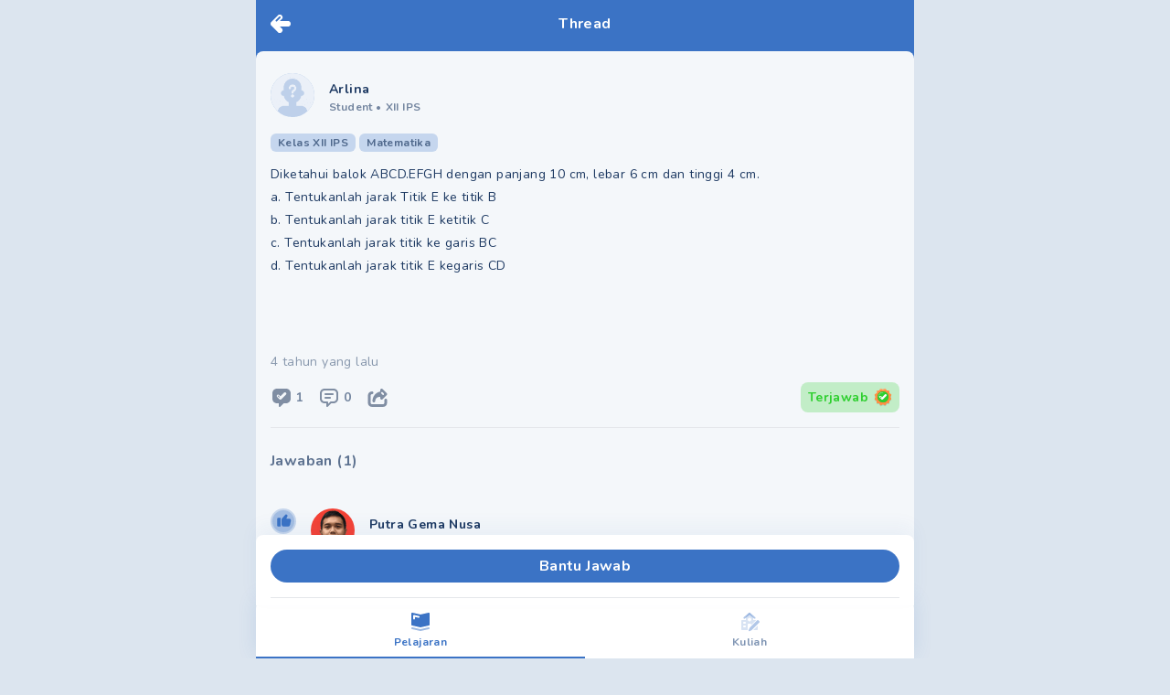

--- FILE ---
content_type: text/html; charset=utf-8
request_url: https://mipi.ai/forum/thread/Diketahui-balok-ABCD-EFGH-dengan-panjang-10-cm-lebar-6-cm-dan-t!2ade6097-c52f-4d8e-9f75-7d6578f27849
body_size: 9318
content:
<!DOCTYPE html><html lang="id"><head><link rel="stylesheet" data-href="https://fonts.googleapis.com/css2?family=Nunito:wght@400;500;700;900&amp;display=swap" /><meta name="next-font-preconnect" /><meta charSet="utf-8" /><meta name="viewport" content="minimum-scale=1, initial-scale=1, width=device-width, shrink-to-fit=no, viewport-fit=cover, user-scalable=no" /><meta name="ahrefs-site-verification" content="0f806a70ab1cbd20a2cb658e04ff74fb8844b473ff1adeeefc4a0da419188ba7" /><script type="text/javascript">  var clevertap = {event:[], profile:[], region:'sg1', account:[], onUserLogin:[], notifications:[], privacy:[]};
  clevertap.account.push({"id": "67Z-W94-7R6Z"});
  clevertap.privacy.push({optOut: false}); //set the flag to true, if the user of the device opts out of sharing their data
  clevertap.privacy.push({useIP: false}); //set the flag to true, if the user agrees to share their IP data
  (function () {
      var wzrk = document.createElement('script');
      wzrk.type = 'text/javascript';
      wzrk.async = true;
      wzrk.src = ('https:' == document.location.protocol ? 'https://d2r1yp2w7bby2u.cloudfront.net' : 'http://static.clevertap.com') + '/js/a.js';
      var s = document.getElementsByTagName('script')[0];
      s.parentNode.insertBefore(wzrk, s);
    })();
  </script><link rel="preconnect" href="https://fonts.googleapis.com" /><link rel="preconnect" href="https://fonts.gstatic.com" crossOrigin="anonymous" /><meta name="application-name" content="MIPI.ai" /><meta name="apple-mobile-web-app-capable" content="yes" /><meta name="apple-mobile-web-app-status-bar-style" content="default" /><meta name="apple-mobile-web-app-title" content="MIPI.ai" /><meta name="format-detection" content="telephone=no" /><meta name="mobile-web-app-capable" content="yes" /><meta name="theme-color" content="#FFFFFF" /><link rel="apple-touch-icon" sizes="180x180" href="/pwa/logo-squircle.png" /><link rel="manifest" href="/manifest.json" /><link rel="shortcut icon" href="/favicon.ico" /><style>
            html, body, #__next {
              height: 100%;
            }
            #__next {
              margin: 0 auto;
            }
            h1 {
              text-align: center;
            }
            </style><title>Diketahui balok ABCD.EFGH dengan panjang 10 cm, leba - Tanya MIPI</title><meta name="description" content="Diketahui balok ABCD.EFGH dengan panjang 10 cm, lebar 6 cm dan tinggi 4 cm. a. Tentukanlah jarak Titik E ke titik Bb. Tentukanlah jarak titik E ketitik Cc. Tent - Tanya Mipi" /><link rel="icon" href="/favicon.ico" /><link rel="canonical" href /><meta property="twitter:title" content="Diketahui balok ABCD.EFGH dengan panjang 10 cm, leba" /><meta name="twitter:card" content="summary_large_image" /><meta name="twitter:description" content="Diketahui balok ABCD.EFGH dengan panjang 10 cm, lebar 6 cm dan tinggi 4 cm. a. Tentukanlah jarak Titik E ke titik Bb. Tentukanlah jarak titik E ketitik Cc. Tentukanlah jarak titik ke garis BCd. Tentukanlah jarak titik E kegaris CD" /><meta name="twitter:image" content="https://mipi.ai/mipi.png" /><meta property="og:title" content="Diketahui balok ABCD.EFGH dengan panjang 10 cm, leba" /><meta property="og:url" content /><meta property="og:description" content="Diketahui balok ABCD.EFGH dengan panjang 10 cm, lebar 6 cm dan tinggi 4 cm. a. Tentukanlah jarak Titik E ke titik Bb. Tentukanlah jarak titik E ketitik Cc. Tentukanlah jarak titik ke garis BCd. Tentukanlah jarak titik E kegaris CD" /><meta property="og:image" itemProp="image" content="https://mipi.ai/mipi.png" /><script type="application/ld+json">{
          "@context": "https://schema.org",
          "@type": "QAPage",
          "mainEntity": {
            "@type": "Question",
            "name": "Diketahui balok ABCD EFGH dengan panjang 10 cm lebar 6 cm dan tinggi 4 cm a Tentukanlah jarak Titik E ke titik Bb Tentukanlah jarak titik E ketitik Cc Tentukanlah jarak titik ke garis BCd Tentukanlah jarak titik E kegaris CD ",
            "text": "Diketahui balok ABCD EFGH dengan panjang 10 cm lebar 6 cm dan tinggi 4 cm a Tentukanlah jarak Titik E ke titik Bb Tentukanlah jarak titik E ketitik Cc Tentukanlah jarak titik ke garis BCd Tentukanlah jarak titik E kegaris CD ",
            "answerCount": 1,
            "dateCreated": "2021-11-20T15:31:51+0000",
            "author": {
              "@type": "Person",
              "name": "Arlina"
            }, "acceptedAnswer": {"@type":"Answer","text":"Halo uraian jawaban soal kamu tertulis di gambar ya G b Eac CE VAE AC E F 4 CM 2 VAE VAR BC2 AB 2 2 a 6cm 10cm B AE AB TBC 42 102 62 16 100 36 52 il 2 5 s 2V 38 cm a E B BE AE TAB q2 102 16 100 V 116 28 29 cm 11 d Eo CD DE DE AE AD 42 62 V 16 36 152 283 cm Dahamify ","dateCreated":"2022-01-16T08:14:43+0000","upvoteCount":0,"url":"https://mipi.ai/forum/thread/Diketahui-balok-ABCD-EFGH-dengan-panjang-10-cm-lebar-6-cm-dan-t!2ade6097-c52f-4d8e-9f75-7d6578f27849/#answer-95141553-76a9-4831-af70-8e21f1225616","author":{"@type":"Person","name":"Putra Gema Nusa"}},
            "suggestedAnswer": []
          }
        }</script><link rel="preload" as="image" imagesrcset="/_next/image?url=%2Fempty-profile.png&amp;w=96&amp;q=50 1x, /_next/image?url=%2Fempty-profile.png&amp;w=256&amp;q=50 2x" /><link rel="preload" as="image" imagesrcset="/_next/image?url=https%3A%2F%2Fstorage.pahamify.com%2Fmipi%2Fprofile%2F914539.png%3Fc%3D1625624920173&amp;w=96&amp;q=50 1x, /_next/image?url=https%3A%2F%2Fstorage.pahamify.com%2Fmipi%2Fprofile%2F914539.png%3Fc%3D1625624920173&amp;w=256&amp;q=50 2x" /><link rel="preload" as="image" imagesrcset="/_next/image?url=https%3A%2F%2Fstorage.pahamify.com%2Fmipi%2Fforum%2Fthread%2FthreadImage-qem70cug-0.png&amp;w=750&amp;q=50 1x, /_next/image?url=https%3A%2F%2Fstorage.pahamify.com%2Fmipi%2Fforum%2Fthread%2FthreadImage-qem70cug-0.png&amp;w=1920&amp;q=50 2x" /><meta name="next-head-count" content="33" /><link rel="preload" href="/_next/static/css/65b46919f7a5576234f1.css" as="style" /><link rel="stylesheet" href="/_next/static/css/65b46919f7a5576234f1.css" data-n-g /><link rel="preload" href="/_next/static/css/e13e89a0c5d73cdd4742.css" as="style" /><link rel="stylesheet" href="/_next/static/css/e13e89a0c5d73cdd4742.css" data-n-p /><noscript data-n-css></noscript><script defer noModule src="/_next/static/chunks/polyfills-a40ef1678bae11e696dba45124eadd70.js"></script><script src="/_next/static/chunks/webpack-3663f378e7fff862eb7f.js" defer></script><script src="/_next/static/chunks/framework-b84c68e14a2de1a6d25f.js" defer></script><script src="/_next/static/chunks/main-68d5f7ad81e8558a58bd.js" defer></script><script src="/_next/static/chunks/pages/_app-67bc68383438ae910195.js" defer></script><script src="/_next/static/chunks/7340-a6fddc4c4e4dd3d9d5ae.js" defer></script><script src="/_next/static/chunks/pages/forum/thread/%5BthreadId%5D-cb95b1165efce8f5a230.js" defer></script><script src="/_next/static/zedjRqa732FibtHFxrNkh/_buildManifest.js" defer></script><script src="/_next/static/zedjRqa732FibtHFxrNkh/_ssgManifest.js" defer></script><style data-href="https://fonts.googleapis.com/css2?family=Nunito:wght@400;500;700;900&display=swap">@font-face{font-family:'Nunito';font-style:normal;font-weight:400;font-display:swap;src:url(https://fonts.gstatic.com/s/nunito/v23/XRXI3I6Li01BKofiOc5wtlZ2di8HDLshRTA.woff) format('woff')}@font-face{font-family:'Nunito';font-style:normal;font-weight:500;font-display:swap;src:url(https://fonts.gstatic.com/s/nunito/v23/XRXI3I6Li01BKofiOc5wtlZ2di8HDIkhRTA.woff) format('woff')}@font-face{font-family:'Nunito';font-style:normal;font-weight:700;font-display:swap;src:url(https://fonts.gstatic.com/s/nunito/v23/XRXI3I6Li01BKofiOc5wtlZ2di8HDFwmRTA.woff) format('woff')}@font-face{font-family:'Nunito';font-style:normal;font-weight:900;font-display:swap;src:url(https://fonts.gstatic.com/s/nunito/v23/XRXI3I6Li01BKofiOc5wtlZ2di8HDBImRTA.woff) format('woff')}@font-face{font-family:'Nunito';font-style:normal;font-weight:400;font-display:swap;src:url(https://fonts.gstatic.com/s/nunito/v23/XRXV3I6Li01BKofIOOaBTMnFcQIG.woff2) format('woff2');unicode-range:U+0460-052F,U+1C80-1C88,U+20B4,U+2DE0-2DFF,U+A640-A69F,U+FE2E-FE2F}@font-face{font-family:'Nunito';font-style:normal;font-weight:400;font-display:swap;src:url(https://fonts.gstatic.com/s/nunito/v23/XRXV3I6Li01BKofIMeaBTMnFcQIG.woff2) format('woff2');unicode-range:U+0400-045F,U+0490-0491,U+04B0-04B1,U+2116}@font-face{font-family:'Nunito';font-style:normal;font-weight:400;font-display:swap;src:url(https://fonts.gstatic.com/s/nunito/v23/XRXV3I6Li01BKofIOuaBTMnFcQIG.woff2) format('woff2');unicode-range:U+0102-0103,U+0110-0111,U+0128-0129,U+0168-0169,U+01A0-01A1,U+01AF-01B0,U+1EA0-1EF9,U+20AB}@font-face{font-family:'Nunito';font-style:normal;font-weight:400;font-display:swap;src:url(https://fonts.gstatic.com/s/nunito/v23/XRXV3I6Li01BKofIO-aBTMnFcQIG.woff2) format('woff2');unicode-range:U+0100-024F,U+0259,U+1E00-1EFF,U+2020,U+20A0-20AB,U+20AD-20CF,U+2113,U+2C60-2C7F,U+A720-A7FF}@font-face{font-family:'Nunito';font-style:normal;font-weight:400;font-display:swap;src:url(https://fonts.gstatic.com/s/nunito/v23/XRXV3I6Li01BKofINeaBTMnFcQ.woff2) format('woff2');unicode-range:U+0000-00FF,U+0131,U+0152-0153,U+02BB-02BC,U+02C6,U+02DA,U+02DC,U+2000-206F,U+2074,U+20AC,U+2122,U+2191,U+2193,U+2212,U+2215,U+FEFF,U+FFFD}@font-face{font-family:'Nunito';font-style:normal;font-weight:500;font-display:swap;src:url(https://fonts.gstatic.com/s/nunito/v23/XRXV3I6Li01BKofIOOaBTMnFcQIG.woff2) format('woff2');unicode-range:U+0460-052F,U+1C80-1C88,U+20B4,U+2DE0-2DFF,U+A640-A69F,U+FE2E-FE2F}@font-face{font-family:'Nunito';font-style:normal;font-weight:500;font-display:swap;src:url(https://fonts.gstatic.com/s/nunito/v23/XRXV3I6Li01BKofIMeaBTMnFcQIG.woff2) format('woff2');unicode-range:U+0400-045F,U+0490-0491,U+04B0-04B1,U+2116}@font-face{font-family:'Nunito';font-style:normal;font-weight:500;font-display:swap;src:url(https://fonts.gstatic.com/s/nunito/v23/XRXV3I6Li01BKofIOuaBTMnFcQIG.woff2) format('woff2');unicode-range:U+0102-0103,U+0110-0111,U+0128-0129,U+0168-0169,U+01A0-01A1,U+01AF-01B0,U+1EA0-1EF9,U+20AB}@font-face{font-family:'Nunito';font-style:normal;font-weight:500;font-display:swap;src:url(https://fonts.gstatic.com/s/nunito/v23/XRXV3I6Li01BKofIO-aBTMnFcQIG.woff2) format('woff2');unicode-range:U+0100-024F,U+0259,U+1E00-1EFF,U+2020,U+20A0-20AB,U+20AD-20CF,U+2113,U+2C60-2C7F,U+A720-A7FF}@font-face{font-family:'Nunito';font-style:normal;font-weight:500;font-display:swap;src:url(https://fonts.gstatic.com/s/nunito/v23/XRXV3I6Li01BKofINeaBTMnFcQ.woff2) format('woff2');unicode-range:U+0000-00FF,U+0131,U+0152-0153,U+02BB-02BC,U+02C6,U+02DA,U+02DC,U+2000-206F,U+2074,U+20AC,U+2122,U+2191,U+2193,U+2212,U+2215,U+FEFF,U+FFFD}@font-face{font-family:'Nunito';font-style:normal;font-weight:700;font-display:swap;src:url(https://fonts.gstatic.com/s/nunito/v23/XRXV3I6Li01BKofIOOaBTMnFcQIG.woff2) format('woff2');unicode-range:U+0460-052F,U+1C80-1C88,U+20B4,U+2DE0-2DFF,U+A640-A69F,U+FE2E-FE2F}@font-face{font-family:'Nunito';font-style:normal;font-weight:700;font-display:swap;src:url(https://fonts.gstatic.com/s/nunito/v23/XRXV3I6Li01BKofIMeaBTMnFcQIG.woff2) format('woff2');unicode-range:U+0400-045F,U+0490-0491,U+04B0-04B1,U+2116}@font-face{font-family:'Nunito';font-style:normal;font-weight:700;font-display:swap;src:url(https://fonts.gstatic.com/s/nunito/v23/XRXV3I6Li01BKofIOuaBTMnFcQIG.woff2) format('woff2');unicode-range:U+0102-0103,U+0110-0111,U+0128-0129,U+0168-0169,U+01A0-01A1,U+01AF-01B0,U+1EA0-1EF9,U+20AB}@font-face{font-family:'Nunito';font-style:normal;font-weight:700;font-display:swap;src:url(https://fonts.gstatic.com/s/nunito/v23/XRXV3I6Li01BKofIO-aBTMnFcQIG.woff2) format('woff2');unicode-range:U+0100-024F,U+0259,U+1E00-1EFF,U+2020,U+20A0-20AB,U+20AD-20CF,U+2113,U+2C60-2C7F,U+A720-A7FF}@font-face{font-family:'Nunito';font-style:normal;font-weight:700;font-display:swap;src:url(https://fonts.gstatic.com/s/nunito/v23/XRXV3I6Li01BKofINeaBTMnFcQ.woff2) format('woff2');unicode-range:U+0000-00FF,U+0131,U+0152-0153,U+02BB-02BC,U+02C6,U+02DA,U+02DC,U+2000-206F,U+2074,U+20AC,U+2122,U+2191,U+2193,U+2212,U+2215,U+FEFF,U+FFFD}@font-face{font-family:'Nunito';font-style:normal;font-weight:900;font-display:swap;src:url(https://fonts.gstatic.com/s/nunito/v23/XRXV3I6Li01BKofIOOaBTMnFcQIG.woff2) format('woff2');unicode-range:U+0460-052F,U+1C80-1C88,U+20B4,U+2DE0-2DFF,U+A640-A69F,U+FE2E-FE2F}@font-face{font-family:'Nunito';font-style:normal;font-weight:900;font-display:swap;src:url(https://fonts.gstatic.com/s/nunito/v23/XRXV3I6Li01BKofIMeaBTMnFcQIG.woff2) format('woff2');unicode-range:U+0400-045F,U+0490-0491,U+04B0-04B1,U+2116}@font-face{font-family:'Nunito';font-style:normal;font-weight:900;font-display:swap;src:url(https://fonts.gstatic.com/s/nunito/v23/XRXV3I6Li01BKofIOuaBTMnFcQIG.woff2) format('woff2');unicode-range:U+0102-0103,U+0110-0111,U+0128-0129,U+0168-0169,U+01A0-01A1,U+01AF-01B0,U+1EA0-1EF9,U+20AB}@font-face{font-family:'Nunito';font-style:normal;font-weight:900;font-display:swap;src:url(https://fonts.gstatic.com/s/nunito/v23/XRXV3I6Li01BKofIO-aBTMnFcQIG.woff2) format('woff2');unicode-range:U+0100-024F,U+0259,U+1E00-1EFF,U+2020,U+20A0-20AB,U+20AD-20CF,U+2113,U+2C60-2C7F,U+A720-A7FF}@font-face{font-family:'Nunito';font-style:normal;font-weight:900;font-display:swap;src:url(https://fonts.gstatic.com/s/nunito/v23/XRXV3I6Li01BKofINeaBTMnFcQ.woff2) format('woff2');unicode-range:U+0000-00FF,U+0131,U+0152-0153,U+02BB-02BC,U+02C6,U+02DA,U+02DC,U+2000-206F,U+2074,U+20AC,U+2122,U+2191,U+2193,U+2212,U+2215,U+FEFF,U+FFFD}</style></head><body><div id="__next"><div id="main-wrapper" class="undefined container ls-0.025 mx-auto min-h-screen flex flex-col bg-background relative"><nav class="pt-4 pl-4 fixed cursor-pointer z-40"><a><svg width="22" height="20" fill="none" class="w-8 h-8 Header_icon-logo-white__2Tdbu"><path fill-rule="evenodd" clip-rule="evenodd" d="M19 13a3 3 0 100-6h-8.757l1.878-1.879A3 3 0 107.88.88l-7 7A2.991 2.991 0 000 10a2.99 2.99 0 00.879 2.121l7 7a3 3 0 104.242-4.242L10.243 13H19zM10.707 2.293a1 1 0 010 1.414l-3.5 3.5a1 1 0 01-1.414-1.414l3.5-3.5a1 1 0 011.414 0z" fill="#fff"></path></svg></a></nav><div class="flex-grow"><div style="display: none;"></div><div class="bg-base-primary"><div class="flex justify-between py-4 px-4 w-full container bg-base-primary fixed z-20"><div class="w-8 cursor-pointer left-0"></div><span class="flex-1 text-center text-base text-white font-bold leading-5 tracking-wide whitespace-nowrap overflow-hidden overflow-ellipsis">Thread</span><div class="w-8 cursor-pointer right-0"></div></div><main class="pt-14 bg-base-primary flex-grow flex flex-col"><div class="rounded-t-lg flex-grow bg-background pb-36"><div class="p-4 "><div id="card-thread-2ade6097-c52f-4d8e-9f75-7d6578f27849" class="pt-2 "><div class="flex align-middle mb-4 w-full"><div class="flex align-middle w-full cursor-pointer" href="/profile/1422353"><div class="mr-4 undefined"><div class="mb-0.5 w-12 w-12 h-12 relative m-auto rounded-full bg-base-primary bg-opacity-30"><div style="display: inline-block; max-width: 100%; overflow: hidden; position: relative; box-sizing: border-box; margin: 0px;"><div style="box-sizing: border-box; display: block; max-width: 100%;"><img style="max-width: 100%; display: block; margin: 0px; border: none; padding: 0px;" alt aria-hidden="true" src="[data-uri]" /></div><img alt="profile picture" class="w-full h-full rounded-full" srcSet="/_next/image?url=%2Fempty-profile.png&amp;w=96&amp;q=50 1x, /_next/image?url=%2Fempty-profile.png&amp;w=256&amp;q=50 2x" src="/_next/image?url=%2Fempty-profile.png&amp;w=256&amp;q=50" decoding="async" data-nimg="intrinsic" style="position: absolute; top: 0px; left: 0px; bottom: 0px; right: 0px; box-sizing: border-box; padding: 0px; border: none; margin: auto; display: block; width: 0px; height: 0px; min-width: 100%; max-width: 100%; min-height: 100%; max-height: 100%; object-fit: cover;" /><noscript><img alt="profile picture" class="w-full h-full rounded-full" srcSet="/_next/image?url=%2Fempty-profile.png&amp;w=96&amp;q=50 1x, /_next/image?url=%2Fempty-profile.png&amp;w=256&amp;q=50 2x" src="/_next/image?url=%2Fempty-profile.png&amp;w=256&amp;q=50" decoding="async" data-nimg="intrinsic" style="position: absolute; top: 0px; left: 0px; bottom: 0px; right: 0px; box-sizing: border-box; padding: 0px; border: none; margin: auto; display: block; width: 0px; height: 0px; min-width: 100%; max-width: 100%; min-height: 100%; max-height: 100%; object-fit: cover;" loading="lazy" /></noscript></div></div></div><div class="flex-grow self-center"><span class="text-text-primary text-sm font-bold">Arlina</span><div id="profile-data" class="text-xs font-bold text-text-primary text-opacity-60 "><span>Student </span><span class="mr-1">•</span><span>XII IPS</span></div></div></div></div><div class="flex items-center mb-4"><label style="background-color: rgba(59, 115, 197, 0.25); color: rgba(29, 57, 98, 0.7);" class="undefined text-xs py-0.5 px-2 rounded-md font-bold mr-1"><span></span></label></div><div class="Markdown_markdown__34w1B break-words Markdown_markdown-2__2Q7Re text-text-primary text-sm leading-tight"></div><div class="mt-2 flex justify-between"><div class="text-text-primary text-opacity-50 text-sm my-1"><span>4 tahun yang lalu</span></div></div><div class="mt-2 flex flex-row justify-between items-center"><div class="flex"><div class="mr-4 flex align-middle justify-between cursor-pointer" href="javascript:void(0)"><div style="display: inline-block; max-width: 100%; overflow: hidden; position: relative; box-sizing: border-box; margin: 0px;"><div style="box-sizing: border-box; display: block; max-width: 100%;"><img style="max-width: 100%; display: block; margin: 0px; border: none; padding: 0px;" alt aria-hidden="true" src="[data-uri]" /></div><img alt="total answer" src="[data-uri]" decoding="async" data-nimg="intrinsic" style="position: absolute; top: 0px; left: 0px; bottom: 0px; right: 0px; box-sizing: border-box; padding: 0px; border: none; margin: auto; display: block; width: 0px; height: 0px; min-width: 100%; max-width: 100%; min-height: 100%; max-height: 100%;" /><noscript><img alt="total answer" srcSet="/_next/image?url=%2Ficon-forum%2Fanswer.svg&amp;w=32&amp;q=75 1x, /_next/image?url=%2Ficon-forum%2Fanswer.svg&amp;w=48&amp;q=75 2x" src="/_next/image?url=%2Ficon-forum%2Fanswer.svg&amp;w=48&amp;q=75" decoding="async" data-nimg="intrinsic" style="position: absolute; top: 0px; left: 0px; bottom: 0px; right: 0px; box-sizing: border-box; padding: 0px; border: none; margin: auto; display: block; width: 0px; height: 0px; min-width: 100%; max-width: 100%; min-height: 100%; max-height: 100%;" loading="lazy" /></noscript></div><span class="text-text-primary text-sm font-bold ml-1 text-opacity-60 leading-6">1</span></div><div class="mr-4 flex align-middle justify-between cursor-pointer" href="/forum/thread/comment/Diketahui-balok-ABCD-EFGH-dengan-panjang-10-cm-lebar-6-cm-dan-t!2ade6097-c52f-4d8e-9f75-7d6578f27849?back=%2Fforum%2Fthread%2FDiketahui-balok-ABCD-EFGH-dengan-panjang-10-cm-lebar-6-cm-dan-t!2ade6097-c52f-4d8e-9f75-7d6578f27849"><div style="display: inline-block; max-width: 100%; overflow: hidden; position: relative; box-sizing: border-box; margin: 0px;"><div style="box-sizing: border-box; display: block; max-width: 100%;"><img style="max-width: 100%; display: block; margin: 0px; border: none; padding: 0px;" alt aria-hidden="true" src="[data-uri]" /></div><img alt="total comment" src="[data-uri]" decoding="async" data-nimg="intrinsic" style="position: absolute; top: 0px; left: 0px; bottom: 0px; right: 0px; box-sizing: border-box; padding: 0px; border: none; margin: auto; display: block; width: 0px; height: 0px; min-width: 100%; max-width: 100%; min-height: 100%; max-height: 100%;" /><noscript><img alt="total comment" srcSet="/_next/image?url=%2Ficon-forum%2Fcomment.svg&amp;w=32&amp;q=75 1x, /_next/image?url=%2Ficon-forum%2Fcomment.svg&amp;w=48&amp;q=75 2x" src="/_next/image?url=%2Ficon-forum%2Fcomment.svg&amp;w=48&amp;q=75" decoding="async" data-nimg="intrinsic" style="position: absolute; top: 0px; left: 0px; bottom: 0px; right: 0px; box-sizing: border-box; padding: 0px; border: none; margin: auto; display: block; width: 0px; height: 0px; min-width: 100%; max-width: 100%; min-height: 100%; max-height: 100%;" loading="lazy" /></noscript></div><span class="text-text-primary text-sm font-bold ml-1 text-opacity-60 leading-6 total-comment">0</span></div><a class="mr-4 flex align-middle justify-between cursor-pointer"><div style="display: inline-block; max-width: 100%; overflow: hidden; position: relative; box-sizing: border-box; margin: 0px;"><div style="box-sizing: border-box; display: block; max-width: 100%;"><img style="max-width: 100%; display: block; margin: 0px; border: none; padding: 0px;" alt aria-hidden="true" src="[data-uri]" /></div><img alt="share" src="[data-uri]" decoding="async" data-nimg="intrinsic" style="position: absolute; top: 0px; left: 0px; bottom: 0px; right: 0px; box-sizing: border-box; padding: 0px; border: none; margin: auto; display: block; width: 0px; height: 0px; min-width: 100%; max-width: 100%; min-height: 100%; max-height: 100%;" /><noscript><img alt="share" srcSet="/_next/image?url=%2Ficon-forum%2Fshare.svg&amp;w=32&amp;q=75 1x, /_next/image?url=%2Ficon-forum%2Fshare.svg&amp;w=48&amp;q=75 2x" src="/_next/image?url=%2Ficon-forum%2Fshare.svg&amp;w=48&amp;q=75" decoding="async" data-nimg="intrinsic" style="position: absolute; top: 0px; left: 0px; bottom: 0px; right: 0px; box-sizing: border-box; padding: 0px; border: none; margin: auto; display: block; width: 0px; height: 0px; min-width: 100%; max-width: 100%; min-height: 100%; max-height: 100%;" loading="lazy" /></noscript></div></a></div><div class="inline-flex items-center bg-green bg-opacity-25 text-sm text-green font-bold px-2 py-1.5 rounded-lg"><span>Terjawab</span><svg width="20" height="21" fill="none" class="ml-1.5"><path d="M9.995 2.927l1.323-.834a1.418 1.418 0 012.007.535l.728 1.385 1.56-.062a1.417 1.417 0 011.456 1.457l-.047 1.566 1.38.728a1.413 1.413 0 01.54 2.004l-.835 1.322.834 1.322a1.42 1.42 0 01-.539 2.007l-1.38.729.058 1.559a1.414 1.414 0 01-1.457 1.457l-1.559-.058-.729 1.38a1.42 1.42 0 01-2.007.54l-1.322-.835-1.322.834a1.415 1.415 0 01-2.022-.52l-.728-1.381-1.563.058a1.417 1.417 0 01-1.457-1.457l.062-1.559-1.384-.728a1.416 1.416 0 01-.54-2.018l.835-1.323-.834-1.322a1.41 1.41 0 01.535-2.01l1.384-.73-.061-1.554a1.417 1.417 0 011.457-1.457l1.566.05.728-1.384a1.41 1.41 0 012.011-.535l1.322.834z" fill="#1D3962" fill-opacity="0.15"></path><path d="M9.995 1.927l1.323-.834a1.417 1.417 0 012.007.535l.728 1.385 1.56-.062a1.417 1.417 0 011.456 1.457l-.047 1.566 1.38.728a1.413 1.413 0 01.54 2.004l-.835 1.322.834 1.322a1.42 1.42 0 01-.539 2.007l-1.38.729.058 1.559a1.414 1.414 0 01-1.457 1.457l-1.559-.058-.729 1.38a1.42 1.42 0 01-2.007.54l-1.322-.835-1.322.834a1.415 1.415 0 01-2.022-.52l-.728-1.381-1.563.058a1.417 1.417 0 01-1.457-1.457l.062-1.559-1.384-.728a1.416 1.416 0 01-.54-2.018l.835-1.323-.834-1.322a1.41 1.41 0 01.535-2.01l1.384-.73-.061-1.554a1.417 1.417 0 011.457-1.457l1.566.05.728-1.384a1.41 1.41 0 012.011-.535l1.322.834z" fill="#FF8F43"></path><path fill-rule="evenodd" clip-rule="evenodd" d="M8.29 1.813a1.154 1.154 0 00-1.202.607.155.155 0 01-.274-.143 1.465 1.465 0 012.088-.557l.614.388a.155.155 0 11-.166.261l-.615-.388a1.155 1.155 0 00-.445-.168zm3.986.03a1.161 1.161 0 00-.918.139l-.614.387a.155.155 0 01-.165-.261l.614-.388a1.472 1.472 0 011.7.094.155.155 0 01-.193.242 1.16 1.16 0 00-.424-.213zM4.815 3.742a1.161 1.161 0 00-.462.082.155.155 0 01-.115-.288 1.47 1.47 0 01.586-.103.155.155 0 01-.01.309zm-1.2.531c.08.032.119.122.087.201a1.162 1.162 0 00-.081.462l.019.479a.155.155 0 11-.31.012l-.019-.481c-.006-.2.03-.4.104-.586a.155.155 0 01.2-.087z" fill="#fff"></path><path d="M10.021 16.055a6.047 6.047 0 11.051-12.094 6.047 6.047 0 01-.05 12.094z" fill="#2ECF2F"></path><path fill-rule="evenodd" clip-rule="evenodd" d="M6.808 14.701a5.659 5.659 0 106.328-9.383A5.659 5.659 0 006.808 14.7zm-.216.32a6.047 6.047 0 106.761-10.027 6.047 6.047 0 00-6.761 10.028z" fill="#2ABC2B"></path><path fill-rule="evenodd" clip-rule="evenodd" d="M13.665 7.33c.447.439.447 1.151 0 1.59l-3.81 3.75c-.446.44-1.17.44-1.616 0l-1.904-1.874a1.113 1.113 0 010-1.591c.446-.44 1.17-.44 1.616 0l1.097 1.079 3.001-2.955c.446-.439 1.17-.439 1.616 0zM6.873 9.735a.385.385 0 01.54 0l.952.937a.371.371 0 010 .53.385.385 0 01-.54 0l-.952-.937a.37.37 0 010-.53zM10.181 5.08c0 .101-.08.183-.181.183a4.783 4.783 0 00-4.267 2.639.182.182 0 11-.326-.163A5.147 5.147 0 0110 4.899c.1 0 .182.081.182.182zM5.325 8.38c.096.03.15.132.119.228a4.684 4.684 0 00-.217 1.402.182.182 0 11-.365 0c.001-.513.08-1.023.235-1.512a.182.182 0 01.228-.119z" fill="#fff"></path></svg></div></div><hr class="mt-4 mb-2" /></div></div><div id="answer-wrapper" class="relative"><div class="mb-4 px-4"><span class="font-bold text-text-primary text-opacity-70 ">Jawaban (1)</span></div><div id="answer-95141553-76a9-4831-af70-8e21f1225616" class="flex flex-row items-start w-full p-4"><div class="mr-4 items-center justify-center"><div class=" pt-2"><button aria-label="upvote" class="w-7 h-7 bg-base-primary flex items-center justify-center rounded-full focus:outline-none bg-opacity-25
          
        "><svg width="24" height="24" fill="none" class="fill-current"><circle cx="12" cy="12" r="12" fill="#3B73C5" fill-opacity="0.25"></circle><path d="M5.332 9.26v7.62a.944.944 0 00.938.952h2.812V8.309H6.27a.945.945 0 00-.938.951zM18.6 9.262H15.83a.46.46 0 01-.404-.235.473.473 0 01-.006-.473l.977-1.786a1.439 1.439 0 00-.318-1.782 1.404 1.404 0 00-.571-.297l-.689-.175a.463.463 0 00-.461.143l-3.739 4.22a2.4 2.4 0 00-.6 1.592v4.983a2.366 2.366 0 002.344 2.381h4.662a2.355 2.355 0 002.261-1.75l1-4.666c.03-.13.044-.263.044-.396A1.75 1.75 0 0018.6 9.26z" fill="#3B73C5"></path></svg></button><div class="my-3 font-bold text-center text-sm text-base-primary">0</div><button aria-label="downvote" class="w-7 h-7 bg-base-primary flex items-center justify-center rounded-full focus:outline-none bg-opacity-25
            
        "><svg width="24" height="24" fill="none"><circle cx="12" cy="12" r="12" fill="#3B73C5" fill-opacity="0.25"></circle><path d="M18.668 14.74V7.12a.946.946 0 00-.938-.952h-2.812v9.523h2.812a.945.945 0 00.938-.951zM5.4 14.738H8.17a.461.461 0 01.404.235.474.474 0 01.006.473l-.977 1.786a1.439 1.439 0 00.318 1.782c.165.142.36.244.571.297l.689.175a.463.463 0 00.461-.143l3.739-4.22a2.4 2.4 0 00.6-1.592V8.548a2.366 2.366 0 00-2.344-2.381H6.974a2.355 2.355 0 00-2.261 1.75l-1 4.666c-.03.13-.044.263-.044.396A1.75 1.75 0 005.4 14.74z" fill="#3B73C5"></path></svg></button></div></div><div class="flex-grow overflow-hidden"><div id="card-thread-95141553-76a9-4831-af70-8e21f1225616" class="pt-2 "><div class="flex align-middle mb-4 w-full"><div class="flex align-middle w-full cursor-pointer" href="/profile/914539"><div class="mr-4 undefined"><div class="mb-0.5 w-12 w-12 h-12 relative m-auto rounded-full bg-base-primary bg-opacity-30"><div style="display: inline-block; max-width: 100%; overflow: hidden; position: relative; box-sizing: border-box; margin: 0px;"><div style="box-sizing: border-box; display: block; max-width: 100%;"><img style="max-width: 100%; display: block; margin: 0px; border: none; padding: 0px;" alt aria-hidden="true" src="[data-uri]" /></div><img alt="profile picture" class="w-full h-full rounded-full" srcSet="/_next/image?url=https%3A%2F%2Fstorage.pahamify.com%2Fmipi%2Fprofile%2F914539.png%3Fc%3D1625624920173&amp;w=96&amp;q=50 1x, /_next/image?url=https%3A%2F%2Fstorage.pahamify.com%2Fmipi%2Fprofile%2F914539.png%3Fc%3D1625624920173&amp;w=256&amp;q=50 2x" src="/_next/image?url=https%3A%2F%2Fstorage.pahamify.com%2Fmipi%2Fprofile%2F914539.png%3Fc%3D1625624920173&amp;w=256&amp;q=50" decoding="async" data-nimg="intrinsic" style="position: absolute; top: 0px; left: 0px; bottom: 0px; right: 0px; box-sizing: border-box; padding: 0px; border: none; margin: auto; display: block; width: 0px; height: 0px; min-width: 100%; max-width: 100%; min-height: 100%; max-height: 100%; object-fit: cover;" /><noscript><img alt="profile picture" class="w-full h-full rounded-full" srcSet="/_next/image?url=https%3A%2F%2Fstorage.pahamify.com%2Fmipi%2Fprofile%2F914539.png%3Fc%3D1625624920173&amp;w=96&amp;q=50 1x, /_next/image?url=https%3A%2F%2Fstorage.pahamify.com%2Fmipi%2Fprofile%2F914539.png%3Fc%3D1625624920173&amp;w=256&amp;q=50 2x" src="/_next/image?url=https%3A%2F%2Fstorage.pahamify.com%2Fmipi%2Fprofile%2F914539.png%3Fc%3D1625624920173&amp;w=256&amp;q=50" decoding="async" data-nimg="intrinsic" style="position: absolute; top: 0px; left: 0px; bottom: 0px; right: 0px; box-sizing: border-box; padding: 0px; border: none; margin: auto; display: block; width: 0px; height: 0px; min-width: 100%; max-width: 100%; min-height: 100%; max-height: 100%; object-fit: cover;" loading="lazy" /></noscript></div></div></div><div class="flex-grow self-center"><span class="text-text-primary text-sm font-bold">Putra Gema Nusa</span><div id="profile-data" class="text-xs font-bold text-text-primary text-opacity-60 "><span>Rockstar Teacher </span><span class="mr-1">•</span><span>GURU SMA</span></div></div></div></div><div class="Markdown_markdown__34w1B break-words Markdown_markdown-2__2Q7Re text-text-primary text-sm leading-tight"></div><div class="flex justify-between mt-4 align-middle"><div class="w-full ThumbnailGallery_img-wrapper__1bUeX cursor-pointer "><div style="display: inline-block; max-width: 100%; overflow: hidden; position: relative; box-sizing: border-box; margin: 0px;"><div style="box-sizing: border-box; display: block; max-width: 100%;"><img style="max-width: 100%; display: block; margin: 0px; border: none; padding: 0px;" alt aria-hidden="true" src="[data-uri]" /></div><img alt="G b. Eac CE=VAE²+AC? - E F 4 CM 2 VAE*+(VAR* + BC2) ? ? AB² с 2 2 a 6cm А 10cm B = AE²+ AB² TBC² 42+102 +62 16+ 100+36 52 il = 2 5 s = 2V 38 cm a. E B BE AE? TAB q2+102 16 + 100 V 116 = 28 29 cm 11 Đ 는 d. Eo CD=DE . DE=\AE² + AD² ? 42+62 V 16+36² = 152 =283 cm = Dahamify " class="w-full h-full rounded-xl object-contain" srcSet="/_next/image?url=https%3A%2F%2Fstorage.pahamify.com%2Fmipi%2Fforum%2Fthread%2FthreadImage-qem70cug-0.png&amp;w=750&amp;q=50 1x, /_next/image?url=https%3A%2F%2Fstorage.pahamify.com%2Fmipi%2Fforum%2Fthread%2FthreadImage-qem70cug-0.png&amp;w=1920&amp;q=50 2x" src="/_next/image?url=https%3A%2F%2Fstorage.pahamify.com%2Fmipi%2Fforum%2Fthread%2FthreadImage-qem70cug-0.png&amp;w=1920&amp;q=50" decoding="async" data-nimg="intrinsic" style="position: absolute; top: 0px; left: 0px; bottom: 0px; right: 0px; box-sizing: border-box; padding: 0px; border: none; margin: auto; display: block; width: 0px; height: 0px; min-width: 100%; max-width: 100%; min-height: 100%; max-height: 100%;" /><noscript><img alt="G b. Eac CE=VAE²+AC? - E F 4 CM 2 VAE*+(VAR* + BC2) ? ? AB² с 2 2 a 6cm А 10cm B = AE²+ AB² TBC² 42+102 +62 16+ 100+36 52 il = 2 5 s = 2V 38 cm a. E B BE AE? TAB q2+102 16 + 100 V 116 = 28 29 cm 11 Đ 는 d. Eo CD=DE . DE=\AE² + AD² ? 42+62 V 16+36² = 152 =283 cm = Dahamify " class="w-full h-full rounded-xl object-contain" srcSet="/_next/image?url=https%3A%2F%2Fstorage.pahamify.com%2Fmipi%2Fforum%2Fthread%2FthreadImage-qem70cug-0.png&amp;w=750&amp;q=50 1x, /_next/image?url=https%3A%2F%2Fstorage.pahamify.com%2Fmipi%2Fforum%2Fthread%2FthreadImage-qem70cug-0.png&amp;w=1920&amp;q=50 2x" src="/_next/image?url=https%3A%2F%2Fstorage.pahamify.com%2Fmipi%2Fforum%2Fthread%2FthreadImage-qem70cug-0.png&amp;w=1920&amp;q=50" decoding="async" data-nimg="intrinsic" style="position: absolute; top: 0px; left: 0px; bottom: 0px; right: 0px; box-sizing: border-box; padding: 0px; border: none; margin: auto; display: block; width: 0px; height: 0px; min-width: 100%; max-width: 100%; min-height: 100%; max-height: 100%;" loading="lazy" /></noscript></div></div></div><div class="mt-2 flex justify-between"><div class="text-text-primary text-opacity-50 text-sm my-1"><span>4 tahun yang lalu</span></div></div><div class="mt-2 flex flex-row justify-between items-center"><a class="cursor-pointer mr-4 flex align-middle justify-between" href="/forum/thread/answer/comment/Halo-uraian-jawaban-soal-kamu-tertulis-di-gambar-yaG-b-Eac-CE-V!95141553-76a9-4831-af70-8e21f1225616"><div style="display: inline-block; max-width: 100%; overflow: hidden; position: relative; box-sizing: border-box; margin: 0px;"><div style="box-sizing: border-box; display: block; max-width: 100%;"><img style="max-width: 100%; display: block; margin: 0px; border: none; padding: 0px;" alt aria-hidden="true" src="[data-uri]" /></div><img alt="total comment" src="[data-uri]" decoding="async" data-nimg="intrinsic" style="position: absolute; top: 0px; left: 0px; bottom: 0px; right: 0px; box-sizing: border-box; padding: 0px; border: none; margin: auto; display: block; width: 0px; height: 0px; min-width: 100%; max-width: 100%; min-height: 100%; max-height: 100%;" /><noscript><img alt="total comment" srcSet="/_next/image?url=%2Ficon-forum%2Fcomment.svg&amp;w=32&amp;q=75 1x, /_next/image?url=%2Ficon-forum%2Fcomment.svg&amp;w=48&amp;q=75 2x" src="/_next/image?url=%2Ficon-forum%2Fcomment.svg&amp;w=48&amp;q=75" decoding="async" data-nimg="intrinsic" style="position: absolute; top: 0px; left: 0px; bottom: 0px; right: 0px; box-sizing: border-box; padding: 0px; border: none; margin: auto; display: block; width: 0px; height: 0px; min-width: 100%; max-width: 100%; min-height: 100%; max-height: 100%;" loading="lazy" /></noscript></div><span class="text-text-primary text-sm font-bold ml-1 text-opacity-60 leading-6">0</span></a><div class="flex flex-row items-center"><a class="mr-4 cursor-pointer" href="/forum/thread/answer/comment/Halo-uraian-jawaban-soal-kamu-tertulis-di-gambar-yaG-b-Eac-CE-V!95141553-76a9-4831-af70-8e21f1225616"><span class="text-sm font-bold underline text-base-primary">Balas</span></a><div class="inline-flex items-center bg-green bg-opacity-25 text-sm text-green font-bold px-2 py-1.5 rounded-lg"><span>Terverifikasi</span><svg width="20" height="21" fill="none" class="ml-1.5"><path d="M9.995 2.927l1.323-.834a1.418 1.418 0 012.007.535l.728 1.385 1.56-.062a1.417 1.417 0 011.456 1.457l-.047 1.566 1.38.728a1.413 1.413 0 01.54 2.004l-.835 1.322.834 1.322a1.42 1.42 0 01-.539 2.007l-1.38.729.058 1.559a1.414 1.414 0 01-1.457 1.457l-1.559-.058-.729 1.38a1.42 1.42 0 01-2.007.54l-1.322-.835-1.322.834a1.415 1.415 0 01-2.022-.52l-.728-1.381-1.563.058a1.417 1.417 0 01-1.457-1.457l.062-1.559-1.384-.728a1.416 1.416 0 01-.54-2.018l.835-1.323-.834-1.322a1.41 1.41 0 01.535-2.01l1.384-.73-.061-1.554a1.417 1.417 0 011.457-1.457l1.566.05.728-1.384a1.41 1.41 0 012.011-.535l1.322.834z" fill="#1D3962" fill-opacity="0.15"></path><path d="M9.995 1.927l1.323-.834a1.417 1.417 0 012.007.535l.728 1.385 1.56-.062a1.417 1.417 0 011.456 1.457l-.047 1.566 1.38.728a1.413 1.413 0 01.54 2.004l-.835 1.322.834 1.322a1.42 1.42 0 01-.539 2.007l-1.38.729.058 1.559a1.414 1.414 0 01-1.457 1.457l-1.559-.058-.729 1.38a1.42 1.42 0 01-2.007.54l-1.322-.835-1.322.834a1.415 1.415 0 01-2.022-.52l-.728-1.381-1.563.058a1.417 1.417 0 01-1.457-1.457l.062-1.559-1.384-.728a1.416 1.416 0 01-.54-2.018l.835-1.323-.834-1.322a1.41 1.41 0 01.535-2.01l1.384-.73-.061-1.554a1.417 1.417 0 011.457-1.457l1.566.05.728-1.384a1.41 1.41 0 012.011-.535l1.322.834z" fill="#FF8F43"></path><path fill-rule="evenodd" clip-rule="evenodd" d="M8.29 1.813a1.154 1.154 0 00-1.202.607.155.155 0 01-.274-.143 1.465 1.465 0 012.088-.557l.614.388a.155.155 0 11-.166.261l-.615-.388a1.155 1.155 0 00-.445-.168zm3.986.03a1.161 1.161 0 00-.918.139l-.614.387a.155.155 0 01-.165-.261l.614-.388a1.472 1.472 0 011.7.094.155.155 0 01-.193.242 1.16 1.16 0 00-.424-.213zM4.815 3.742a1.161 1.161 0 00-.462.082.155.155 0 01-.115-.288 1.47 1.47 0 01.586-.103.155.155 0 01-.01.309zm-1.2.531c.08.032.119.122.087.201a1.162 1.162 0 00-.081.462l.019.479a.155.155 0 11-.31.012l-.019-.481c-.006-.2.03-.4.104-.586a.155.155 0 01.2-.087z" fill="#fff"></path><path d="M10.021 16.055a6.047 6.047 0 11.051-12.094 6.047 6.047 0 01-.05 12.094z" fill="#2ECF2F"></path><path fill-rule="evenodd" clip-rule="evenodd" d="M6.808 14.701a5.659 5.659 0 106.328-9.383A5.659 5.659 0 006.808 14.7zm-.216.32a6.047 6.047 0 106.761-10.027 6.047 6.047 0 00-6.761 10.028z" fill="#2ABC2B"></path><path fill-rule="evenodd" clip-rule="evenodd" d="M13.665 7.33c.447.439.447 1.151 0 1.59l-3.81 3.75c-.446.44-1.17.44-1.616 0l-1.904-1.874a1.113 1.113 0 010-1.591c.446-.44 1.17-.44 1.616 0l1.097 1.079 3.001-2.955c.446-.439 1.17-.439 1.616 0zM6.873 9.735a.385.385 0 01.54 0l.952.937a.371.371 0 010 .53.385.385 0 01-.54 0l-.952-.937a.37.37 0 010-.53zM10.181 5.08c0 .101-.08.183-.181.183a4.783 4.783 0 00-4.267 2.639.182.182 0 11-.326-.163A5.147 5.147 0 0110 4.899c.1 0 .182.081.182.182zM5.325 8.38c.096.03.15.132.119.228a4.684 4.684 0 00-.217 1.402.182.182 0 11-.365 0c.001-.513.08-1.023.235-1.512a.182.182 0 01.228-.119z" fill="#fff"></path></svg></div></div></div><hr class="mt-4 mb-2" /></div></div></div></div></div></main><div style="bottom: 58px; box-shadow: 0px -10px 20px rgba(32, 93, 183, 0.05);" class="container fixed bg-white w-full rounded-t-lg pt-4 pb-2 px-4 z-15"><a target rel="noreferrer" class="bg-base-primary rounded-full text-white cursor-pointer font-bold items-center flex flex-col text-base w-full py-2 px-4"><span class="text-white font-bold leading-5 tracking-wide">Bantu Jawab</span></a><hr class="mt-4" /></div></div></div><footer class="mb-16"><div class="bg-base-primary px-4 pt-6 pb-2 rounded-t-lg flex flex-wrap"><div class="flex items-center mb-4 Footer_menu__2LtCT"><div class="mr-2 Footer_menu-icon__1_EYZ"></div><a class="font-bold text-sm text-white" href="/profile/about-us">Tentang Kami</a></div><div class="flex items-center mb-4 Footer_menu__2LtCT"><div class="mr-2 Footer_menu-icon__1_EYZ"></div><a class="font-bold text-sm text-white" href="/profile/faq">FAQ</a></div><div class="flex items-center mb-4 Footer_menu__2LtCT"><div class="mr-2 Footer_menu-icon__1_EYZ"></div><a class="font-bold text-sm text-white" href="/profile/service-terms">Syarat dan Ketentuan</a></div><div class="flex items-center mb-4 Footer_menu__2LtCT"><div class="mr-2 Footer_menu-icon__1_EYZ"></div><a class="font-bold text-sm text-white" href="/profile/privacy-policy">Kebijakan Privasi</a></div></div><div class="text-center p-4 bg-text-primary opacity-70"><span class="text-base text-white font-bold leading-5 tracking-wide">© 2020 <a target="__blank" href="https://pahamify.com/" class="underline">Pahamify</a>. All rights reserved.</span></div></footer><div class="container fixed bottom-0 flex justify-around bg-white w-full rounded-t-lg z-10 BottomNav_container__1FpbD"><a class="font-bold text-xs pt-2.5 pb-2 px-1.5 border-0 cursor-pointer border-solid border-b-2 flex-grow flex-1 text-center BottomNav_menu__8PnCb"><svg width="24" height="24" fill="none" class="mx-auto mb-0.5"><path opacity="0.5" fill-rule="evenodd" clip-rule="evenodd" d="M2.024 18.783a1 1 0 011.193-.76L12 19.977l8.783-1.952a1 1 0 01.434 1.952l-9 2a.999.999 0 01-.434 0l-9-2a1 1 0 01-.76-1.193z" fill="#3B73C5"></path><path fill-rule="evenodd" clip-rule="evenodd" d="M3.217 2.024A1 1 0 002 3v12a1 1 0 00.783.976l8.98 1.995a.995.995 0 00.457.004l8.997-1.999A1 1 0 0022 15V3a1 1 0 00-1.217-.976L12 3.976 3.217 2.024zm1.678 2.422A1 1 0 004 5.44v3a1 1 0 102 0V6.689l3.781.847A1 1 0 0011 6.58v-.042a1.002 1.002 0 00-.508-.849L4.895 4.446z" fill="#3B73C5"></path></svg><span>Pelajaran</span></a><a class="font-bold text-xs pt-2.5 pb-2 px-1.5 border-0 border-solid border-b-2 flex-grow flex-1 text-center cursor-pointer BottomNav_menu__8PnCb"><svg width="24" height="24" fill="none" class="mx-auto mb-0.5"><path fill-rule="evenodd" clip-rule="evenodd" d="M15.9 10h3.5l-5.5 5.5V15c0-.6-.4-1-1-1h-2c-.6 0-1 .4-1 1v6h-6c-.6 0-1-.4-1-1v-9c0-.6.4-1 1-1h4V7c0-.2.1-.4.2-.6l3-4c.4-.4 1.1-.5 1.5-.1 0 0 .1 0 .1.1l3 4c.1.2.2.4.2.6v3zM6 18h1c.5 0 1-.4 1-1s-.4-1-1-1H6c-.6 0-1 .4-1 1s.4 1 1 1zm0-4h1c.5 0 1-.4 1-1s-.4-1-1-1H6c-.6 0-1 .4-1 1s.4 1 1 1zm4-4.5c0 1.1.9 2 2 2s2-.9 2-2-.9-2-2-2-2 .9-2 2zM21 20c0 .6-.4 1-1 1h-3.9l4.9-4.9V20z" fill="#3B73C5" fill-opacity="0.5"></path><path d="M12 22.2c-.6 0-1-.4-1-1 0-.2 0-.3.1-.5l1-2c0-.1.1-.2.2-.3l8-8c.4-.4 1-.4 1.4 0l1 1c.4.4.4 1 0 1.4l-8 8c-.1.1-.2.1-.3.2l-2 1c-.1.2-.3.2-.4.2zM17.6 8.6c-.2 0-.5-.1-.6-.2l-5-4.1-5 4.1c-.4.4-1.1.3-1.4-.1-.4-.4-.3-1.1.1-1.4l5.6-4.7c.4-.3.9-.3 1.3 0l5.6 4.7c.4.4.5 1 .1 1.4-.1.2-.4.3-.7.3z" fill="#3B73C5"></path></svg><span>Kuliah</span></a></div></div></div><script id="__NEXT_DATA__" type="application/json">{"props":{"pageProps":{"questionData":{"__typename":"Thread","id":"2ade6097-c52f-4d8e-9f75-7d6578f27849","userId":1422353,"content":"Diketahui balok ABCD.EFGH dengan panjang 10 cm, lebar 6 cm dan tinggi 4 cm. a. Tentukanlah jarak Titik E ke titik Bb. Tentukanlah jarak titik E ketitik Cc. Tentukanlah jarak titik ke garis BCd. Tentukanlah jarak titik E kegaris CD","richTextContent":"\u003cp\u003eDiketahui balok ABCD.EFGH dengan panjang 10 cm, lebar 6 cm dan tinggi 4 cm. \u003c/p\u003e\u003cp\u003ea. Tentukanlah jarak Titik E ke titik B\u003c/p\u003e\u003cp\u003eb. Tentukanlah jarak titik E ketitik C\u003c/p\u003e\u003cp\u003ec. Tentukanlah jarak titik ke garis BC\u003c/p\u003e\u003cp\u003ed. Tentukanlah jarak titik E kegaris CD\u003c/p\u003e\u003cp\u003e\u003cbr\u003e\u003c/p\u003e\u003cp\u003e\u003cbr\u003e\u003c/p\u003e\u003cp\u003e\u003cbr\u003e\u003c/p\u003e","ocrImage":"","viewCount":0,"answerStatus":"VERIFIED","countComment":0,"countAnswer":1,"isHidden":false,"isReported":false,"user":{"__typename":"User","userId":1422353,"email":"dinistmrg@gmail.com","lastLoginDate":"2022-05-16T00:00:00+0000","profile":{"__typename":"Profile","fullName":"Arlina","class":"XII IPS"},"roles":[{"__typename":"Role","roleName":"Student"}]},"imageAttachmentUrlParsed":[],"createdAt":"2021-11-20T15:31:51+0000","updatedAt":"2022-01-16T08:14:44+0000","profileReport":{"__typename":"ProfileReport","profilePictureURL":""},"filterMetas":[{"__typename":"FilterMeta","id":"757cbb72-473c-4577-9ebb-538362a04737","categoryName":"","categoryId":"1","categoryType":"COURSE"},{"__typename":"FilterMeta","id":"a0c698b9-8cb2-461d-9451-88b33e1908ea","categoryName":"","categoryId":"6","categoryType":"CLASS"}],"postMeta":{"__typename":"PostMeta","id":"090e5194-0f07-4c5e-854a-b9546ca428b7","title":"","channel":"PELAJARAN","pinnedBy":null,"lockedBy":null},"version":0},"answersData":[{"__typename":"Thread","id":"95141553-76a9-4831-af70-8e21f1225616","userId":914539,"content":"Halo, uraian jawaban soal kamu tertulis di gambar ya","richTextContent":"\u003cp\u003eHalo, uraian jawaban soal kamu tertulis di gambar ya\u003c/p\u003e","ocrImage":"G b. Eac CE=VAE²+AC? - E F 4 CM 2 VAE*+(VAR* + BC2) ? ? AB² с 2 2 a 6cm А 10cm B = AE²+ AB² TBC² 42+102 +62 16+ 100+36 52 il = 2 5 s = 2V 38 cm a. E B BE AE? TAB q2+102 16 + 100 V 116 = 28 29 cm 11 Đ 는 d. Eo CD=DE . DE=\\AE² + AD² ? 42+62 V 16+36² = 152 =283 cm = Dahamify ","viewCount":0,"answerStatus":"VERIFIED","isReported":false,"user":{"__typename":"User","userId":914539,"email":"putragemanusa@pahamify.com","lastLoginDate":"2022-01-27T00:00:00+0000","profile":{"__typename":"Profile","fullName":"Putra Gema Nusa","class":"GURU SMA"},"roles":[{"__typename":"Role","roleName":"Student"},{"__typename":"Role","roleName":"Editor"},{"__typename":"Role","roleName":"ContentAdmin"},{"__typename":"Role","roleName":"Rockstar Teacher"}]},"imageAttachmentUrlParsed":["https://storage.pahamify.com/mipi/forum/thread/threadImage-qem70cug-0.png"],"createdAt":"2022-01-16T08:14:43+0000","updatedAt":"2022-01-16T08:14:44+0000","profileReport":{"__typename":"ProfileReport","profilePictureURL":"https://storage.pahamify.com/mipi/profile/914539.png?c=1625624920173"},"upvoteCount":0,"downvoteCount":0,"countComment":0,"isHidden":false}],"ldJson":"{\n          \"@context\": \"https://schema.org\",\n          \"@type\": \"QAPage\",\n          \"mainEntity\": {\n            \"@type\": \"Question\",\n            \"name\": \"Diketahui balok ABCD EFGH dengan panjang 10 cm lebar 6 cm dan tinggi 4 cm a Tentukanlah jarak Titik E ke titik Bb Tentukanlah jarak titik E ketitik Cc Tentukanlah jarak titik ke garis BCd Tentukanlah jarak titik E kegaris CD \",\n            \"text\": \"Diketahui balok ABCD EFGH dengan panjang 10 cm lebar 6 cm dan tinggi 4 cm a Tentukanlah jarak Titik E ke titik Bb Tentukanlah jarak titik E ketitik Cc Tentukanlah jarak titik ke garis BCd Tentukanlah jarak titik E kegaris CD \",\n            \"answerCount\": 1,\n            \"dateCreated\": \"2021-11-20T15:31:51+0000\",\n            \"author\": {\n              \"@type\": \"Person\",\n              \"name\": \"Arlina\"\n            }, \"acceptedAnswer\": {\"@type\":\"Answer\",\"text\":\"Halo uraian jawaban soal kamu tertulis di gambar ya G b Eac CE VAE AC E F 4 CM 2 VAE VAR BC2 AB 2 2 a 6cm 10cm B AE AB TBC 42 102 62 16 100 36 52 il 2 5 s 2V 38 cm a E B BE AE TAB q2 102 16 100 V 116 28 29 cm 11 d Eo CD DE DE AE AD 42 62 V 16 36 152 283 cm Dahamify \",\"dateCreated\":\"2022-01-16T08:14:43+0000\",\"upvoteCount\":0,\"url\":\"https://mipi.ai/forum/thread/Diketahui-balok-ABCD-EFGH-dengan-panjang-10-cm-lebar-6-cm-dan-t!2ade6097-c52f-4d8e-9f75-7d6578f27849/#answer-95141553-76a9-4831-af70-8e21f1225616\",\"author\":{\"@type\":\"Person\",\"name\":\"Putra Gema Nusa\"}},\n            \"suggestedAnswer\": []\n          }\n        }","__APOLLO_STATE__":{"FilterMeta:757cbb72-473c-4577-9ebb-538362a04737":{"id":"757cbb72-473c-4577-9ebb-538362a04737","__typename":"FilterMeta","categoryName":"","categoryId":"1","categoryType":"COURSE"},"FilterMeta:a0c698b9-8cb2-461d-9451-88b33e1908ea":{"id":"a0c698b9-8cb2-461d-9451-88b33e1908ea","__typename":"FilterMeta","categoryName":"","categoryId":"6","categoryType":"CLASS"},"PostMeta:090e5194-0f07-4c5e-854a-b9546ca428b7":{"id":"090e5194-0f07-4c5e-854a-b9546ca428b7","__typename":"PostMeta","title":"","channel":"PELAJARAN","pinnedBy":null,"lockedBy":null},"Thread:2ade6097-c52f-4d8e-9f75-7d6578f27849":{"id":"2ade6097-c52f-4d8e-9f75-7d6578f27849","__typename":"Thread","userId":1422353,"content":"Diketahui balok ABCD.EFGH dengan panjang 10 cm, lebar 6 cm dan tinggi 4 cm. a. Tentukanlah jarak Titik E ke titik Bb. Tentukanlah jarak titik E ketitik Cc. Tentukanlah jarak titik ke garis BCd. Tentukanlah jarak titik E kegaris CD","richTextContent":"\u003cp\u003eDiketahui balok ABCD.EFGH dengan panjang 10 cm, lebar 6 cm dan tinggi 4 cm. \u003c/p\u003e\u003cp\u003ea. Tentukanlah jarak Titik E ke titik B\u003c/p\u003e\u003cp\u003eb. Tentukanlah jarak titik E ketitik C\u003c/p\u003e\u003cp\u003ec. Tentukanlah jarak titik ke garis BC\u003c/p\u003e\u003cp\u003ed. Tentukanlah jarak titik E kegaris CD\u003c/p\u003e\u003cp\u003e\u003cbr\u003e\u003c/p\u003e\u003cp\u003e\u003cbr\u003e\u003c/p\u003e\u003cp\u003e\u003cbr\u003e\u003c/p\u003e","ocrImage":"","viewCount":0,"answerStatus":"VERIFIED","countComment":0,"countAnswer":1,"isHidden":false,"isReported":false,"user":{"__typename":"User","userId":1422353,"email":"dinistmrg@gmail.com","lastLoginDate":"2022-05-16T00:00:00+0000","profile":{"__typename":"Profile","fullName":"Arlina","class":"XII IPS"},"roles":[{"__typename":"Role","roleName":"Student"}]},"imageAttachmentUrlParsed":[],"createdAt":"2021-11-20T15:31:51+0000","updatedAt":"2022-01-16T08:14:44+0000","profileReport":{"__typename":"ProfileReport","profilePictureURL":""},"filterMetas":[{"__ref":"FilterMeta:757cbb72-473c-4577-9ebb-538362a04737"},{"__ref":"FilterMeta:a0c698b9-8cb2-461d-9451-88b33e1908ea"}],"postMeta":{"__ref":"PostMeta:090e5194-0f07-4c5e-854a-b9546ca428b7"},"version":0},"ROOT_QUERY":{"__typename":"Query","thread({\"id\":\"2ade6097-c52f-4d8e-9f75-7d6578f27849\"})":{"__ref":"Thread:2ade6097-c52f-4d8e-9f75-7d6578f27849"},"threads({\"orderBy\":\"UPDATED_AT_DESC\",\"parentThreadId\":\"2ade6097-c52f-4d8e-9f75-7d6578f27849\"})":[{"__ref":"Thread:95141553-76a9-4831-af70-8e21f1225616"}]},"Thread:95141553-76a9-4831-af70-8e21f1225616":{"id":"95141553-76a9-4831-af70-8e21f1225616","__typename":"Thread","userId":914539,"content":"Halo, uraian jawaban soal kamu tertulis di gambar ya","richTextContent":"\u003cp\u003eHalo, uraian jawaban soal kamu tertulis di gambar ya\u003c/p\u003e","ocrImage":"G b. Eac CE=VAE²+AC? - E F 4 CM 2 VAE*+(VAR* + BC2) ? ? AB² с 2 2 a 6cm А 10cm B = AE²+ AB² TBC² 42+102 +62 16+ 100+36 52 il = 2 5 s = 2V 38 cm a. E B BE AE? TAB q2+102 16 + 100 V 116 = 28 29 cm 11 Đ 는 d. Eo CD=DE . DE=\\AE² + AD² ? 42+62 V 16+36² = 152 =283 cm = Dahamify ","viewCount":0,"answerStatus":"VERIFIED","isReported":false,"user":{"__typename":"User","userId":914539,"email":"putragemanusa@pahamify.com","lastLoginDate":"2022-01-27T00:00:00+0000","profile":{"__typename":"Profile","fullName":"Putra Gema Nusa","class":"GURU SMA"},"roles":[{"__typename":"Role","roleName":"Student"},{"__typename":"Role","roleName":"Editor"},{"__typename":"Role","roleName":"ContentAdmin"},{"__typename":"Role","roleName":"Rockstar Teacher"}]},"imageAttachmentUrlParsed":["https://storage.pahamify.com/mipi/forum/thread/threadImage-qem70cug-0.png"],"createdAt":"2022-01-16T08:14:43+0000","updatedAt":"2022-01-16T08:14:44+0000","profileReport":{"__typename":"ProfileReport","profilePictureURL":"https://storage.pahamify.com/mipi/profile/914539.png?c=1625624920173"},"upvoteCount":0,"downvoteCount":0,"countComment":0,"isHidden":false}}},"__N_SSP":true},"page":"/forum/thread/[threadId]","query":{"threadId":"Diketahui-balok-ABCD-EFGH-dengan-panjang-10-cm-lebar-6-cm-dan-t!2ade6097-c52f-4d8e-9f75-7d6578f27849"},"buildId":"zedjRqa732FibtHFxrNkh","isFallback":false,"gssp":true,"scriptLoader":[]}</script></body></html>

--- FILE ---
content_type: text/css; charset=UTF-8
request_url: https://mipi.ai/_next/static/css/65b46919f7a5576234f1.css
body_size: 12258
content:
.Onboarding_svg-mask-wrapper__jZNX9{opacity:.9;left:0;top:0;height:100%;position:fixed;z-index:50;pointer-events:none;color:#1d3962;margin:0 auto}.Onboarding_svg-filter__38FXq{filter:drop-shadow(2px 0 0 #FFF500) drop-shadow(-2px 0 0 #FFF500) drop-shadow(0 2px 0 #fff500) drop-shadow(0 -2px 0 #fff500) drop-shadow(5px 0 0 #1D3962) drop-shadow(-5px 0 0 #1D3962) drop-shadow(0 -5px 0 #1D3962) drop-shadow(0 5px 0 #1D3962)}.Overlay_root__37jyF{-webkit-mask:radial-gradient(circle at 25% 100%,transparent 0,transparent 61px,#000 0,#000 100%);mask:radial-gradient(circle at 25% 100%,transparent 0,transparent 61px,#000 0,#000 100%)}.Overlay_kuliah__29XTD,.Overlay_root__37jyF{background-color:#1d3961;width:100%;height:100vh;margin:0;padding:0}.Overlay_kuliah__29XTD{-webkit-mask:radial-gradient(circle at 75% 100%,transparent 0,transparent 61px,#000 0,#000 100%);mask:radial-gradient(circle at 75% 100%,transparent 0,transparent 61px,#000 0,#000 100%)}.Overlay_notifikasi__lEQt1{-webkit-mask:radial-gradient(circle at calc(100% - 32px) 30px,transparent 18px,#000 0,#000 100%);mask:radial-gradient(circle at calc(100% - 32px) 30px,transparent 18px,#000 0,#000 100%)}.Overlay_notifikasi__lEQt1,.Overlay_profile__VsP9B{background-color:#1d3961;width:100%;height:100vh;margin:0;padding:0}.Overlay_profile__VsP9B{-webkit-mask:radial-gradient(circle at 28px 28px,transparent 18px,#000 0,#000 100%);mask:radial-gradient(circle at 28px 28px,transparent 18px,#000 0,#000 100%)}.Overlay_line__2xG-4{margin-right:-66px!important}.Overlay_line-pelajaran__1lKue{margin-left:-4.1rem}@media screen and (min-width:640px){.Overlay_root__37jyF{-webkit-mask:radial-gradient(circle at 178px 100%,transparent 0,transparent 61px,#000 0,#000 100%);mask:radial-gradient(circle at 178px 100%,transparent 0,transparent 61px,#000 0,#000 100%)}.Overlay_kuliah__29XTD,.Overlay_root__37jyF{background-color:#1d3961;width:100%;height:100vh;margin:0;padding:0}.Overlay_kuliah__29XTD{-webkit-mask:radial-gradient(circle at 538px 100%,transparent 0,transparent 61px,#000 0,#000 100%);mask:radial-gradient(circle at 538px 100%,transparent 0,transparent 61px,#000 0,#000 100%)}.Overlay_notifikasi__lEQt1{-webkit-mask:radial-gradient(circle at 95.5% 30px,transparent 18px,#000 0,#000 100%);mask:radial-gradient(circle at 95.5% 30px,transparent 18px,#000 0,#000 100%)}.Overlay_notifikasi__lEQt1,.Overlay_profile__VsP9B{background-color:#1d3961;width:100%;height:100vh;margin:0;padding:0}.Overlay_profile__VsP9B{-webkit-mask:radial-gradient(circle at 28px 28px,transparent 18px,#000 0,#000 100%);mask:radial-gradient(circle at 28px 28px,transparent 18px,#000 0,#000 100%)}.Overlay_line__2xG-4{margin-right:-64px!important}}.GalleryModal_container-img__2rqut img{max-height:calc(100vh - 180px)}.ThumbnailGallery_img-wrapper__1bUeX{position:relative;background-color:#fff;border-radius:12px;overflow:hidden}.Label_label-success__3laM4{background:#2ecf2f;color:#fff}.Label_label-warning__3NaJ-{background:#ff6724;color:#fff}.Label_label-warning--transparent__2jg-W{background:rgba(248,136,76,.25);color:#f55c0a}.Label_label-danger__2mYNI{background:#e54c6e;color:#fff}
/*!
 * Cropper.js v1.5.11
 * https://fengyuanchen.github.io/cropperjs
 *
 * Copyright 2015-present Chen Fengyuan
 * Released under the MIT license
 *
 * Date: 2021-02-17T11:53:21.992Z
 */.cropper-container{direction:ltr;font-size:0;line-height:0;position:relative;-ms-touch-action:none;touch-action:none;-webkit-user-select:none;-moz-user-select:none;-ms-user-select:none;user-select:none}.cropper-container img{display:block;height:100%;image-orientation:0deg;max-height:none!important;max-width:none!important;min-height:0!important;min-width:0!important;width:100%}.cropper-canvas,.cropper-crop-box,.cropper-drag-box,.cropper-modal,.cropper-wrap-box{bottom:0;left:0;position:absolute;right:0;top:0}.cropper-canvas,.cropper-wrap-box{overflow:hidden}.cropper-drag-box{background-color:#fff;opacity:0}.cropper-modal{background-color:#000;opacity:.5}.cropper-view-box{display:block;height:100%;outline:1px solid #39f;outline-color:rgba(51,153,255,.75);overflow:hidden;width:100%}.cropper-dashed{border:0 dashed #eee;display:block;opacity:.5;position:absolute}.cropper-dashed.dashed-h{border-bottom-width:1px;border-top-width:1px;height:calc(100% / 3);left:0;top:calc(100% / 3);width:100%}.cropper-dashed.dashed-v{border-left-width:1px;border-right-width:1px;height:100%;left:calc(100% / 3);top:0;width:calc(100% / 3)}.cropper-center{display:block;height:0;left:50%;opacity:.75;position:absolute;top:50%;width:0}.cropper-center:after,.cropper-center:before{background-color:#eee;content:" ";display:block;position:absolute}.cropper-center:before{height:1px;left:-3px;top:0;width:7px}.cropper-center:after{height:7px;left:0;top:-3px;width:1px}.cropper-face,.cropper-line,.cropper-point{display:block;height:100%;opacity:.1;position:absolute;width:100%}.cropper-face{background-color:#fff;left:0;top:0}.cropper-line{background-color:#39f}.cropper-line.line-e{cursor:ew-resize;right:-3px;top:0;width:5px}.cropper-line.line-n{cursor:ns-resize;height:5px;left:0;top:-3px}.cropper-line.line-w{cursor:ew-resize;left:-3px;top:0;width:5px}.cropper-line.line-s{bottom:-3px;cursor:ns-resize;height:5px;left:0}.cropper-point{background-color:#39f;height:5px;opacity:.75;width:5px}.cropper-point.point-e{cursor:ew-resize;margin-top:-3px;right:-3px;top:50%}.cropper-point.point-n{cursor:ns-resize;left:50%;margin-left:-3px;top:-3px}.cropper-point.point-w{cursor:ew-resize;left:-3px;margin-top:-3px;top:50%}.cropper-point.point-s{bottom:-3px;cursor:s-resize;left:50%;margin-left:-3px}.cropper-point.point-ne{cursor:nesw-resize;right:-3px;top:-3px}.cropper-point.point-nw{cursor:nwse-resize;left:-3px;top:-3px}.cropper-point.point-sw{bottom:-3px;cursor:nesw-resize;left:-3px}.cropper-point.point-se{bottom:-3px;cursor:nwse-resize;height:20px;opacity:1;right:-3px;width:20px}@media (min-width:768px){.cropper-point.point-se{height:15px;width:15px}}@media (min-width:992px){.cropper-point.point-se{height:10px;width:10px}}@media (min-width:1200px){.cropper-point.point-se{height:5px;opacity:.75;width:5px}}.cropper-point.point-se:before{background-color:#39f;bottom:-50%;content:" ";display:block;height:200%;opacity:0;position:absolute;right:-50%;width:200%}.cropper-invisible{opacity:0}.cropper-bg{background-image:url("[data-uri]")}.cropper-hide{display:block;height:0;position:absolute;width:0}.cropper-hidden{display:none!important}.cropper-move{cursor:move}.cropper-crop{cursor:crosshair}.cropper-disabled .cropper-drag-box,.cropper-disabled .cropper-face,.cropper-disabled .cropper-line,.cropper-disabled .cropper-point{cursor:not-allowed}.EditImage_container__13RlK{padding-top:52px}.EditImage_cropper__1FBHX{height:calc(100vh - (136px + 52px));width:100%}.EditImage_error-tag__VTkYk:after{content:"";position:absolute;width:0;height:0;border-left:8px solid transparent;border-right:8px solid transparent;border-top:11px solid #fff;top:100%;left:80px}.Header_icon-logo__29ke1 path{fill:#3b73c5}.Header_icon-logo-white__2Tdbu path{fill:#fff}
/*!
 * Quill Editor v1.3.7
 * https://quilljs.com/
 * Copyright (c) 2014, Jason Chen
 * Copyright (c) 2013, salesforce.com
 */.ql-container{box-sizing:border-box;font-family:Helvetica,Arial,sans-serif;font-size:13px;height:100%;margin:0;position:relative}.ql-container.ql-disabled .ql-tooltip{visibility:hidden}.ql-container.ql-disabled .ql-editor ul[data-checked]>li:before{pointer-events:none}.ql-clipboard{left:-100000px;height:1px;overflow-y:hidden;position:absolute;top:50%}.ql-clipboard p{margin:0;padding:0}.ql-editor{box-sizing:border-box;line-height:1.42;height:100%;outline:none;overflow-y:auto;padding:12px 15px;-o-tab-size:4;tab-size:4;-moz-tab-size:4;text-align:left;white-space:pre-wrap;word-wrap:break-word}.ql-editor>*{cursor:text}.ql-editor blockquote,.ql-editor h1,.ql-editor h2,.ql-editor h3,.ql-editor h4,.ql-editor h5,.ql-editor h6,.ql-editor ol,.ql-editor p,.ql-editor pre,.ql-editor ul{margin:0;padding:0;counter-reset:list-1 list-2 list-3 list-4 list-5 list-6 list-7 list-8 list-9}.ql-editor ol,.ql-editor ul{padding-left:1.5em}.ql-editor ol>li,.ql-editor ul>li{list-style-type:none}.ql-editor ul>li:before{content:"\2022"}.ql-editor ul[data-checked=false],.ql-editor ul[data-checked=true]{pointer-events:none}.ql-editor ul[data-checked=false]>li *,.ql-editor ul[data-checked=true]>li *{pointer-events:all}.ql-editor ul[data-checked=false]>li:before,.ql-editor ul[data-checked=true]>li:before{color:#777;cursor:pointer;pointer-events:all}.ql-editor ul[data-checked=true]>li:before{content:"\2611"}.ql-editor ul[data-checked=false]>li:before{content:"\2610"}.ql-editor li:before{display:inline-block;white-space:nowrap;width:1.2em}.ql-editor li:not(.ql-direction-rtl):before{margin-left:-1.5em;margin-right:.3em;text-align:right}.ql-editor li.ql-direction-rtl:before{margin-left:.3em;margin-right:-1.5em}.ql-editor ol li:not(.ql-direction-rtl),.ql-editor ul li:not(.ql-direction-rtl){padding-left:1.5em}.ql-editor ol li.ql-direction-rtl,.ql-editor ul li.ql-direction-rtl{padding-right:1.5em}.ql-editor ol li{counter-reset:list-1 list-2 list-3 list-4 list-5 list-6 list-7 list-8 list-9;counter-increment:list-0}.ql-editor ol li:before{content:counter(list-0,decimal) ". "}.ql-editor ol li.ql-indent-1{counter-increment:list-1}.ql-editor ol li.ql-indent-1:before{content:counter(list-1,lower-alpha) ". "}.ql-editor ol li.ql-indent-1{counter-reset:list-2 list-3 list-4 list-5 list-6 list-7 list-8 list-9}.ql-editor ol li.ql-indent-2{counter-increment:list-2}.ql-editor ol li.ql-indent-2:before{content:counter(list-2,lower-roman) ". "}.ql-editor ol li.ql-indent-2{counter-reset:list-3 list-4 list-5 list-6 list-7 list-8 list-9}.ql-editor ol li.ql-indent-3{counter-increment:list-3}.ql-editor ol li.ql-indent-3:before{content:counter(list-3,decimal) ". "}.ql-editor ol li.ql-indent-3{counter-reset:list-4 list-5 list-6 list-7 list-8 list-9}.ql-editor ol li.ql-indent-4{counter-increment:list-4}.ql-editor ol li.ql-indent-4:before{content:counter(list-4,lower-alpha) ". "}.ql-editor ol li.ql-indent-4{counter-reset:list-5 list-6 list-7 list-8 list-9}.ql-editor ol li.ql-indent-5{counter-increment:list-5}.ql-editor ol li.ql-indent-5:before{content:counter(list-5,lower-roman) ". "}.ql-editor ol li.ql-indent-5{counter-reset:list-6 list-7 list-8 list-9}.ql-editor ol li.ql-indent-6{counter-increment:list-6}.ql-editor ol li.ql-indent-6:before{content:counter(list-6,decimal) ". "}.ql-editor ol li.ql-indent-6{counter-reset:list-7 list-8 list-9}.ql-editor ol li.ql-indent-7{counter-increment:list-7}.ql-editor ol li.ql-indent-7:before{content:counter(list-7,lower-alpha) ". "}.ql-editor ol li.ql-indent-7{counter-reset:list-8 list-9}.ql-editor ol li.ql-indent-8{counter-increment:list-8}.ql-editor ol li.ql-indent-8:before{content:counter(list-8,lower-roman) ". "}.ql-editor ol li.ql-indent-8{counter-reset:list-9}.ql-editor ol li.ql-indent-9{counter-increment:list-9}.ql-editor ol li.ql-indent-9:before{content:counter(list-9,decimal) ". "}.ql-editor .ql-indent-1:not(.ql-direction-rtl){padding-left:3em}.ql-editor li.ql-indent-1:not(.ql-direction-rtl){padding-left:4.5em}.ql-editor .ql-indent-1.ql-direction-rtl.ql-align-right{padding-right:3em}.ql-editor li.ql-indent-1.ql-direction-rtl.ql-align-right{padding-right:4.5em}.ql-editor .ql-indent-2:not(.ql-direction-rtl){padding-left:6em}.ql-editor li.ql-indent-2:not(.ql-direction-rtl){padding-left:7.5em}.ql-editor .ql-indent-2.ql-direction-rtl.ql-align-right{padding-right:6em}.ql-editor li.ql-indent-2.ql-direction-rtl.ql-align-right{padding-right:7.5em}.ql-editor .ql-indent-3:not(.ql-direction-rtl){padding-left:9em}.ql-editor li.ql-indent-3:not(.ql-direction-rtl){padding-left:10.5em}.ql-editor .ql-indent-3.ql-direction-rtl.ql-align-right{padding-right:9em}.ql-editor li.ql-indent-3.ql-direction-rtl.ql-align-right{padding-right:10.5em}.ql-editor .ql-indent-4:not(.ql-direction-rtl){padding-left:12em}.ql-editor li.ql-indent-4:not(.ql-direction-rtl){padding-left:13.5em}.ql-editor .ql-indent-4.ql-direction-rtl.ql-align-right{padding-right:12em}.ql-editor li.ql-indent-4.ql-direction-rtl.ql-align-right{padding-right:13.5em}.ql-editor .ql-indent-5:not(.ql-direction-rtl){padding-left:15em}.ql-editor li.ql-indent-5:not(.ql-direction-rtl){padding-left:16.5em}.ql-editor .ql-indent-5.ql-direction-rtl.ql-align-right{padding-right:15em}.ql-editor li.ql-indent-5.ql-direction-rtl.ql-align-right{padding-right:16.5em}.ql-editor .ql-indent-6:not(.ql-direction-rtl){padding-left:18em}.ql-editor li.ql-indent-6:not(.ql-direction-rtl){padding-left:19.5em}.ql-editor .ql-indent-6.ql-direction-rtl.ql-align-right{padding-right:18em}.ql-editor li.ql-indent-6.ql-direction-rtl.ql-align-right{padding-right:19.5em}.ql-editor .ql-indent-7:not(.ql-direction-rtl){padding-left:21em}.ql-editor li.ql-indent-7:not(.ql-direction-rtl){padding-left:22.5em}.ql-editor .ql-indent-7.ql-direction-rtl.ql-align-right{padding-right:21em}.ql-editor li.ql-indent-7.ql-direction-rtl.ql-align-right{padding-right:22.5em}.ql-editor .ql-indent-8:not(.ql-direction-rtl){padding-left:24em}.ql-editor li.ql-indent-8:not(.ql-direction-rtl){padding-left:25.5em}.ql-editor .ql-indent-8.ql-direction-rtl.ql-align-right{padding-right:24em}.ql-editor li.ql-indent-8.ql-direction-rtl.ql-align-right{padding-right:25.5em}.ql-editor .ql-indent-9:not(.ql-direction-rtl){padding-left:27em}.ql-editor li.ql-indent-9:not(.ql-direction-rtl){padding-left:28.5em}.ql-editor .ql-indent-9.ql-direction-rtl.ql-align-right{padding-right:27em}.ql-editor li.ql-indent-9.ql-direction-rtl.ql-align-right{padding-right:28.5em}.ql-editor .ql-video{display:block;max-width:100%}.ql-editor .ql-video.ql-align-center{margin:0 auto}.ql-editor .ql-video.ql-align-right{margin:0 0 0 auto}.ql-editor .ql-bg-black{background-color:#000}.ql-editor .ql-bg-red{background-color:#e60000}.ql-editor .ql-bg-orange{background-color:#f90}.ql-editor .ql-bg-yellow{background-color:#ff0}.ql-editor .ql-bg-green{background-color:#008a00}.ql-editor .ql-bg-blue{background-color:#06c}.ql-editor .ql-bg-purple{background-color:#93f}.ql-editor .ql-color-white{color:#fff}.ql-editor .ql-color-red{color:#e60000}.ql-editor .ql-color-orange{color:#f90}.ql-editor .ql-color-yellow{color:#ff0}.ql-editor .ql-color-green{color:#008a00}.ql-editor .ql-color-blue{color:#06c}.ql-editor .ql-color-purple{color:#93f}.ql-editor .ql-font-serif{font-family:Georgia,Times New Roman,serif}.ql-editor .ql-font-monospace{font-family:Monaco,Courier New,monospace}.ql-editor .ql-size-small{font-size:.75em}.ql-editor .ql-size-large{font-size:1.5em}.ql-editor .ql-size-huge{font-size:2.5em}.ql-editor .ql-direction-rtl{direction:rtl;text-align:inherit}.ql-editor .ql-align-center{text-align:center}.ql-editor .ql-align-justify{text-align:justify}.ql-editor .ql-align-right{text-align:right}.ql-editor.ql-blank:before{color:rgba(0,0,0,.6);content:attr(data-placeholder);font-style:italic;left:15px;pointer-events:none;position:absolute;right:15px}.ql-snow.ql-toolbar:after,.ql-snow .ql-toolbar:after{clear:both;content:"";display:table}.ql-snow.ql-toolbar button,.ql-snow .ql-toolbar button{background:none;border:none;cursor:pointer;display:inline-block;float:left;height:24px;padding:3px 5px;width:28px}.ql-snow.ql-toolbar button svg,.ql-snow .ql-toolbar button svg{float:left;height:100%}.ql-snow.ql-toolbar button:active:hover,.ql-snow .ql-toolbar button:active:hover{outline:none}.ql-snow.ql-toolbar input.ql-image[type=file],.ql-snow .ql-toolbar input.ql-image[type=file]{display:none}.ql-snow.ql-toolbar .ql-picker-item.ql-selected,.ql-snow .ql-toolbar .ql-picker-item.ql-selected,.ql-snow.ql-toolbar .ql-picker-item:hover,.ql-snow .ql-toolbar .ql-picker-item:hover,.ql-snow.ql-toolbar .ql-picker-label.ql-active,.ql-snow .ql-toolbar .ql-picker-label.ql-active,.ql-snow.ql-toolbar .ql-picker-label:hover,.ql-snow .ql-toolbar .ql-picker-label:hover,.ql-snow.ql-toolbar button.ql-active,.ql-snow .ql-toolbar button.ql-active,.ql-snow.ql-toolbar button:focus,.ql-snow .ql-toolbar button:focus,.ql-snow.ql-toolbar button:hover,.ql-snow .ql-toolbar button:hover{color:#06c}.ql-snow.ql-toolbar .ql-picker-item.ql-selected .ql-fill,.ql-snow .ql-toolbar .ql-picker-item.ql-selected .ql-fill,.ql-snow.ql-toolbar .ql-picker-item.ql-selected .ql-stroke.ql-fill,.ql-snow .ql-toolbar .ql-picker-item.ql-selected .ql-stroke.ql-fill,.ql-snow.ql-toolbar .ql-picker-item:hover .ql-fill,.ql-snow .ql-toolbar .ql-picker-item:hover .ql-fill,.ql-snow.ql-toolbar .ql-picker-item:hover .ql-stroke.ql-fill,.ql-snow .ql-toolbar .ql-picker-item:hover .ql-stroke.ql-fill,.ql-snow.ql-toolbar .ql-picker-label.ql-active .ql-fill,.ql-snow .ql-toolbar .ql-picker-label.ql-active .ql-fill,.ql-snow.ql-toolbar .ql-picker-label.ql-active .ql-stroke.ql-fill,.ql-snow .ql-toolbar .ql-picker-label.ql-active .ql-stroke.ql-fill,.ql-snow.ql-toolbar .ql-picker-label:hover .ql-fill,.ql-snow .ql-toolbar .ql-picker-label:hover .ql-fill,.ql-snow.ql-toolbar .ql-picker-label:hover .ql-stroke.ql-fill,.ql-snow .ql-toolbar .ql-picker-label:hover .ql-stroke.ql-fill,.ql-snow.ql-toolbar button.ql-active .ql-fill,.ql-snow .ql-toolbar button.ql-active .ql-fill,.ql-snow.ql-toolbar button.ql-active .ql-stroke.ql-fill,.ql-snow .ql-toolbar button.ql-active .ql-stroke.ql-fill,.ql-snow.ql-toolbar button:focus .ql-fill,.ql-snow .ql-toolbar button:focus .ql-fill,.ql-snow.ql-toolbar button:focus .ql-stroke.ql-fill,.ql-snow .ql-toolbar button:focus .ql-stroke.ql-fill,.ql-snow.ql-toolbar button:hover .ql-fill,.ql-snow .ql-toolbar button:hover .ql-fill,.ql-snow.ql-toolbar button:hover .ql-stroke.ql-fill,.ql-snow .ql-toolbar button:hover .ql-stroke.ql-fill{fill:#06c}.ql-snow.ql-toolbar .ql-picker-item.ql-selected .ql-stroke,.ql-snow .ql-toolbar .ql-picker-item.ql-selected .ql-stroke,.ql-snow.ql-toolbar .ql-picker-item.ql-selected .ql-stroke-miter,.ql-snow .ql-toolbar .ql-picker-item.ql-selected .ql-stroke-miter,.ql-snow.ql-toolbar .ql-picker-item:hover .ql-stroke,.ql-snow .ql-toolbar .ql-picker-item:hover .ql-stroke,.ql-snow.ql-toolbar .ql-picker-item:hover .ql-stroke-miter,.ql-snow .ql-toolbar .ql-picker-item:hover .ql-stroke-miter,.ql-snow.ql-toolbar .ql-picker-label.ql-active .ql-stroke,.ql-snow .ql-toolbar .ql-picker-label.ql-active .ql-stroke,.ql-snow.ql-toolbar .ql-picker-label.ql-active .ql-stroke-miter,.ql-snow .ql-toolbar .ql-picker-label.ql-active .ql-stroke-miter,.ql-snow.ql-toolbar .ql-picker-label:hover .ql-stroke,.ql-snow .ql-toolbar .ql-picker-label:hover .ql-stroke,.ql-snow.ql-toolbar .ql-picker-label:hover .ql-stroke-miter,.ql-snow .ql-toolbar .ql-picker-label:hover .ql-stroke-miter,.ql-snow.ql-toolbar button.ql-active .ql-stroke,.ql-snow .ql-toolbar button.ql-active .ql-stroke,.ql-snow.ql-toolbar button.ql-active .ql-stroke-miter,.ql-snow .ql-toolbar button.ql-active .ql-stroke-miter,.ql-snow.ql-toolbar button:focus .ql-stroke,.ql-snow .ql-toolbar button:focus .ql-stroke,.ql-snow.ql-toolbar button:focus .ql-stroke-miter,.ql-snow .ql-toolbar button:focus .ql-stroke-miter,.ql-snow.ql-toolbar button:hover .ql-stroke,.ql-snow .ql-toolbar button:hover .ql-stroke,.ql-snow.ql-toolbar button:hover .ql-stroke-miter,.ql-snow .ql-toolbar button:hover .ql-stroke-miter{stroke:#06c}@media (pointer:coarse){.ql-snow.ql-toolbar button:hover:not(.ql-active),.ql-snow .ql-toolbar button:hover:not(.ql-active){color:#444}.ql-snow.ql-toolbar button:hover:not(.ql-active) .ql-fill,.ql-snow .ql-toolbar button:hover:not(.ql-active) .ql-fill,.ql-snow.ql-toolbar button:hover:not(.ql-active) .ql-stroke.ql-fill,.ql-snow .ql-toolbar button:hover:not(.ql-active) .ql-stroke.ql-fill{fill:#444}.ql-snow.ql-toolbar button:hover:not(.ql-active) .ql-stroke,.ql-snow .ql-toolbar button:hover:not(.ql-active) .ql-stroke,.ql-snow.ql-toolbar button:hover:not(.ql-active) .ql-stroke-miter,.ql-snow .ql-toolbar button:hover:not(.ql-active) .ql-stroke-miter{stroke:#444}}.ql-snow,.ql-snow *{box-sizing:border-box}.ql-snow .ql-hidden{display:none}.ql-snow .ql-out-bottom,.ql-snow .ql-out-top{visibility:hidden}.ql-snow .ql-tooltip{position:absolute;transform:translateY(10px)}.ql-snow .ql-tooltip a{cursor:pointer;text-decoration:none}.ql-snow .ql-tooltip.ql-flip{transform:translateY(-10px)}.ql-snow .ql-formats{display:inline-block;vertical-align:middle}.ql-snow .ql-formats:after{clear:both;content:"";display:table}.ql-snow .ql-stroke{fill:none;stroke:#444;stroke-linecap:round;stroke-linejoin:round;stroke-width:2}.ql-snow .ql-stroke-miter{fill:none;stroke:#444;stroke-miterlimit:10;stroke-width:2}.ql-snow .ql-fill,.ql-snow .ql-stroke.ql-fill{fill:#444}.ql-snow .ql-empty{fill:none}.ql-snow .ql-even{fill-rule:evenodd}.ql-snow .ql-stroke.ql-thin,.ql-snow .ql-thin{stroke-width:1}.ql-snow .ql-transparent{opacity:.4}.ql-snow .ql-direction svg:last-child{display:none}.ql-snow .ql-direction.ql-active svg:last-child{display:inline}.ql-snow .ql-direction.ql-active svg:first-child{display:none}.ql-snow .ql-editor h1{font-size:2em}.ql-snow .ql-editor h2{font-size:1.5em}.ql-snow .ql-editor h3{font-size:1.17em}.ql-snow .ql-editor h4{font-size:1em}.ql-snow .ql-editor h5{font-size:.83em}.ql-snow .ql-editor h6{font-size:.67em}.ql-snow .ql-editor a{text-decoration:underline}.ql-snow .ql-editor blockquote{border-left:4px solid #ccc;margin-bottom:5px;margin-top:5px;padding-left:16px}.ql-snow .ql-editor code,.ql-snow .ql-editor pre{background-color:#f0f0f0;border-radius:3px}.ql-snow .ql-editor pre{white-space:pre-wrap;margin-bottom:5px;margin-top:5px;padding:5px 10px}.ql-snow .ql-editor code{font-size:85%;padding:2px 4px}.ql-snow .ql-editor pre.ql-syntax{background-color:#23241f;color:#f8f8f2;overflow:visible}.ql-snow .ql-editor img{max-width:100%}.ql-snow .ql-picker{color:#444;display:inline-block;float:left;font-size:14px;font-weight:500;height:24px;position:relative;vertical-align:middle}.ql-snow .ql-picker-label{cursor:pointer;display:inline-block;height:100%;padding-left:8px;padding-right:2px;position:relative;width:100%}.ql-snow .ql-picker-label:before{display:inline-block;line-height:22px}.ql-snow .ql-picker-options{background-color:#fff;display:none;min-width:100%;padding:4px 8px;position:absolute;white-space:nowrap}.ql-snow .ql-picker-options .ql-picker-item{cursor:pointer;display:block;padding-bottom:5px;padding-top:5px}.ql-snow .ql-picker.ql-expanded .ql-picker-label{color:#ccc;z-index:2}.ql-snow .ql-picker.ql-expanded .ql-picker-label .ql-fill{fill:#ccc}.ql-snow .ql-picker.ql-expanded .ql-picker-label .ql-stroke{stroke:#ccc}.ql-snow .ql-picker.ql-expanded .ql-picker-options{display:block;margin-top:-1px;top:100%;z-index:1}.ql-snow .ql-color-picker,.ql-snow .ql-icon-picker{width:28px}.ql-snow .ql-color-picker .ql-picker-label,.ql-snow .ql-icon-picker .ql-picker-label{padding:2px 4px}.ql-snow .ql-color-picker .ql-picker-label svg,.ql-snow .ql-icon-picker .ql-picker-label svg{right:4px}.ql-snow .ql-icon-picker .ql-picker-options{padding:4px 0}.ql-snow .ql-icon-picker .ql-picker-item{height:24px;width:24px;padding:2px 4px}.ql-snow .ql-color-picker .ql-picker-options{padding:3px 5px;width:152px}.ql-snow .ql-color-picker .ql-picker-item{border:1px solid transparent;float:left;height:16px;margin:2px;padding:0;width:16px}.ql-snow .ql-picker:not(.ql-color-picker):not(.ql-icon-picker) svg{position:absolute;margin-top:-9px;right:0;top:50%;width:18px}.ql-snow .ql-picker.ql-font .ql-picker-item[data-label]:not([data-label=""]):before,.ql-snow .ql-picker.ql-font .ql-picker-label[data-label]:not([data-label=""]):before,.ql-snow .ql-picker.ql-header .ql-picker-item[data-label]:not([data-label=""]):before,.ql-snow .ql-picker.ql-header .ql-picker-label[data-label]:not([data-label=""]):before,.ql-snow .ql-picker.ql-size .ql-picker-item[data-label]:not([data-label=""]):before,.ql-snow .ql-picker.ql-size .ql-picker-label[data-label]:not([data-label=""]):before{content:attr(data-label)}.ql-snow .ql-picker.ql-header{width:98px}.ql-snow .ql-picker.ql-header .ql-picker-item:before,.ql-snow .ql-picker.ql-header .ql-picker-label:before{content:"Normal"}.ql-snow .ql-picker.ql-header .ql-picker-item[data-value="1"]:before,.ql-snow .ql-picker.ql-header .ql-picker-label[data-value="1"]:before{content:"Heading 1"}.ql-snow .ql-picker.ql-header .ql-picker-item[data-value="2"]:before,.ql-snow .ql-picker.ql-header .ql-picker-label[data-value="2"]:before{content:"Heading 2"}.ql-snow .ql-picker.ql-header .ql-picker-item[data-value="3"]:before,.ql-snow .ql-picker.ql-header .ql-picker-label[data-value="3"]:before{content:"Heading 3"}.ql-snow .ql-picker.ql-header .ql-picker-item[data-value="4"]:before,.ql-snow .ql-picker.ql-header .ql-picker-label[data-value="4"]:before{content:"Heading 4"}.ql-snow .ql-picker.ql-header .ql-picker-item[data-value="5"]:before,.ql-snow .ql-picker.ql-header .ql-picker-label[data-value="5"]:before{content:"Heading 5"}.ql-snow .ql-picker.ql-header .ql-picker-item[data-value="6"]:before,.ql-snow .ql-picker.ql-header .ql-picker-label[data-value="6"]:before{content:"Heading 6"}.ql-snow .ql-picker.ql-header .ql-picker-item[data-value="1"]:before{font-size:2em}.ql-snow .ql-picker.ql-header .ql-picker-item[data-value="2"]:before{font-size:1.5em}.ql-snow .ql-picker.ql-header .ql-picker-item[data-value="3"]:before{font-size:1.17em}.ql-snow .ql-picker.ql-header .ql-picker-item[data-value="4"]:before{font-size:1em}.ql-snow .ql-picker.ql-header .ql-picker-item[data-value="5"]:before{font-size:.83em}.ql-snow .ql-picker.ql-header .ql-picker-item[data-value="6"]:before{font-size:.67em}.ql-snow .ql-picker.ql-font{width:108px}.ql-snow .ql-picker.ql-font .ql-picker-item:before,.ql-snow .ql-picker.ql-font .ql-picker-label:before{content:"Sans Serif"}.ql-snow .ql-picker.ql-font .ql-picker-item[data-value=serif]:before,.ql-snow .ql-picker.ql-font .ql-picker-label[data-value=serif]:before{content:"Serif"}.ql-snow .ql-picker.ql-font .ql-picker-item[data-value=monospace]:before,.ql-snow .ql-picker.ql-font .ql-picker-label[data-value=monospace]:before{content:"Monospace"}.ql-snow .ql-picker.ql-font .ql-picker-item[data-value=serif]:before{font-family:Georgia,Times New Roman,serif}.ql-snow .ql-picker.ql-font .ql-picker-item[data-value=monospace]:before{font-family:Monaco,Courier New,monospace}.ql-snow .ql-picker.ql-size{width:98px}.ql-snow .ql-picker.ql-size .ql-picker-item:before,.ql-snow .ql-picker.ql-size .ql-picker-label:before{content:"Normal"}.ql-snow .ql-picker.ql-size .ql-picker-item[data-value=small]:before,.ql-snow .ql-picker.ql-size .ql-picker-label[data-value=small]:before{content:"Small"}.ql-snow .ql-picker.ql-size .ql-picker-item[data-value=large]:before,.ql-snow .ql-picker.ql-size .ql-picker-label[data-value=large]:before{content:"Large"}.ql-snow .ql-picker.ql-size .ql-picker-item[data-value=huge]:before,.ql-snow .ql-picker.ql-size .ql-picker-label[data-value=huge]:before{content:"Huge"}.ql-snow .ql-picker.ql-size .ql-picker-item[data-value=small]:before{font-size:10px}.ql-snow .ql-picker.ql-size .ql-picker-item[data-value=large]:before{font-size:18px}.ql-snow .ql-picker.ql-size .ql-picker-item[data-value=huge]:before{font-size:32px}.ql-snow .ql-color-picker.ql-background .ql-picker-item{background-color:#fff}.ql-snow .ql-color-picker.ql-color .ql-picker-item{background-color:#000}.ql-toolbar.ql-snow{border:1px solid #ccc;box-sizing:border-box;font-family:Helvetica Neue,Helvetica,Arial,sans-serif;padding:8px}.ql-toolbar.ql-snow .ql-formats{margin-right:15px}.ql-toolbar.ql-snow .ql-picker-label{border:1px solid transparent}.ql-toolbar.ql-snow .ql-picker-options{border:1px solid transparent;box-shadow:0 2px 8px rgba(0,0,0,.2)}.ql-toolbar.ql-snow .ql-picker.ql-expanded .ql-picker-label,.ql-toolbar.ql-snow .ql-picker.ql-expanded .ql-picker-options{border-color:#ccc}.ql-toolbar.ql-snow .ql-color-picker .ql-picker-item.ql-selected,.ql-toolbar.ql-snow .ql-color-picker .ql-picker-item:hover{border-color:#000}.ql-toolbar.ql-snow+.ql-container.ql-snow{border-top:0}.ql-snow .ql-tooltip{background-color:#fff;border:1px solid #ccc;box-shadow:0 0 5px #ddd;color:#444;padding:5px 12px;white-space:nowrap}.ql-snow .ql-tooltip:before{content:"Visit URL:";line-height:26px;margin-right:8px}.ql-snow .ql-tooltip input[type=text]{display:none;border:1px solid #ccc;font-size:13px;height:26px;margin:0;padding:3px 5px;width:170px}.ql-snow .ql-tooltip a.ql-preview{display:inline-block;max-width:200px;overflow-x:hidden;text-overflow:ellipsis;vertical-align:top}.ql-snow .ql-tooltip a.ql-action:after{border-right:1px solid #ccc;content:"Edit";margin-left:16px;padding-right:8px}.ql-snow .ql-tooltip a.ql-remove:before{content:"Remove";margin-left:8px}.ql-snow .ql-tooltip a{line-height:26px}.ql-snow .ql-tooltip.ql-editing a.ql-preview,.ql-snow .ql-tooltip.ql-editing a.ql-remove{display:none}.ql-snow .ql-tooltip.ql-editing input[type=text]{display:inline-block}.ql-snow .ql-tooltip.ql-editing a.ql-action:after{border-right:0;content:"Save";padding-right:0}.ql-snow .ql-tooltip[data-mode=link]:before{content:"Enter link:"}.ql-snow .ql-tooltip[data-mode=formula]:before{content:"Enter formula:"}.ql-snow .ql-tooltip[data-mode=video]:before{content:"Enter video:"}.ql-snow a{color:#06c}.ql-container.ql-snow{border:1px solid #ccc}.RichTextarea_override__3K--v{box-sizing:border-box;height:100%;margin:0;position:relative}.RichTextarea_override__3K--v *{font-family:Nunito,-apple-system,BlinkMacSystemFont,Segoe UI,Roboto,Oxygen,Ubuntu,Cantarell,Fira Sans,Droid Sans,Helvetica Neue,sans-serif!important;padding:0!important}.RichTextarea_override__3K--v p{font-size:16px!important}.RichTextarea_override__3K--v ul{list-style-type:disc;font-size:16px!important;padding-left:16px!important}.RichTextarea_override__3K--v ol{list-style-type:decimal;font-size:16px!important;padding-left:16px!important}.RichTextarea_override__3K--v :before{left:0!important;right:0!important;color:rgba(0,0,0,.3)!important;font-size:16px!important}.RichTextarea_override__3K--v li:before{color:inherit!important}.RichTextarea_override__3K--v div>div>div,.RichTextarea_override__3K--v div>pre>div{min-height:72px!important;max-height:288px!important}.RichTextarea_override__3K--v *{border:0 solid transparent!important}.RichTextarea_override__3K--v .RichTextarea_quill__6ajZX{fill:blue!important}.RichTextarea_bottom-border__rjl89>div>:first-child{border-bottom:2px solid rgba(59,115,197,.1)!important;padding-bottom:8px!important;margin-bottom:8px!important}.Textarea_containerinvalid__1wT-Q,.Textarea_containervalid__S48LF{border-radius:.75em;padding:.75em 1.25em;background-color:#e0e9f3}.Textarea_textareainvalid__g5VvJ,.Textarea_textareavalid__1wrnG{width:100%;resize:none;background-color:#e0e9f3}.Textarea_containervalid__S48LF{background-color:#e0e9f3}.Textarea_containerinvalid__1wT-Q{background-color:#f7c9d3}.Textarea_textareavalid__1wrnG{background-color:#e0e9f3}.Textarea_textareainvalid__g5VvJ{background-color:#f7c9d3}.RadioButton_icon__1RnBj{margin-top:3px;width:12px;height:12px}.RadioButton_icon-md__1lz-O{margin-top:3.5px;width:16px;height:16px}.RadioButton_icon-lg__1mwT-{margin-top:4px;width:20px;height:20px}.RadioButton_icon__1RnBj img{width:100%;height:100%;-o-object-fit:contain;object-fit:contain}@-webkit-keyframes SnackBar_flash-success__1ge-8{0%{background:#2ecf2f;opacity:1}50%{background:#2ecf2f;opacity:1}to{background:none;opacity:0}}@keyframes SnackBar_flash-success__1ge-8{0%{background:#2ecf2f;opacity:1}50%{background:#2ecf2f;opacity:1}to{background:none;opacity:0}}.SnackBar_flash-success-thread__3D02c{-webkit-animation:SnackBar_flash-success__1ge-8 4s;animation:SnackBar_flash-success__1ge-8 4s}@-webkit-keyframes SnackBar_flash-danger__IxR7m{0%{background:#e54c6e;opacity:1}50%{background:#e54c6e;opacity:1}to{background:none;opacity:0}}@keyframes SnackBar_flash-danger__IxR7m{0%{background:#e54c6e;opacity:1}50%{background:#e54c6e;opacity:1}to{background:none;opacity:0}}.SnackBar_flash-danger-thread__1Wi0y{-webkit-animation:SnackBar_flash-danger__IxR7m var(--duration);animation:SnackBar_flash-danger__IxR7m var(--duration)}@-webkit-keyframes SnackBar_flash-danger-deleted-thread__pG51f{0%{background:rgba(229,76,110,.2);opacity:1;height:100px}to{height:0}}@keyframes SnackBar_flash-danger-deleted-thread__pG51f{0%{background:rgba(229,76,110,.2);opacity:1;height:100px}to{height:0}}.SnackBar_flash-danger-deleted-thread__pG51f{-webkit-animation-delay:var(--duration);animation-delay:var(--duration);-webkit-animation-name:SnackBar_flash-danger-deleted-thread__pG51f;animation-name:SnackBar_flash-danger-deleted-thread__pG51f;-webkit-animation-duration:.5s;animation-duration:.5s;background:rgba(229,76,110,.2);height:100px;-webkit-animation-fill-mode:forwards;animation-fill-mode:forwards}.dotMenu_vertical__2UvVX{transform:rotate(90deg)}.dotMenu_white__2IU-x path{fill:#fff}.Tooltip_tooltip-container__2Spa4{position:relative}.Tooltip_tooltip-box__21QzP{width:auto;position:absolute;background:#c6d6ed;color:rgba(29,57,98,.7);padding:5px;border-radius:5px;bottom:calc(100% + 10px);right:-100%;display:none;z-index:10}.Tooltip_tooltip-box__21QzP.Tooltip_visible__37Ces{display:block}.Tooltip_tooltip-arrow__1u8ij{position:absolute;top:-10px;left:50%;height:0;width:0;border-left:5px solid transparent;border-right:5px solid transparent;border-top:5px solid #c6d6ed}.GeneralModal_background__3yNp_:before{border-top:2px solid #eaeff7;content:"";margin:0 auto;position:absolute;top:50%;left:0;right:0;bottom:0;width:95%;z-index:-1}.Markdown_markdown__34w1B ol,.Markdown_markdown__34w1B p,.Markdown_markdown__34w1B ul{margin-bottom:8px}.Markdown_markdown__34w1B li{margin-bottom:4px}.Markdown_markdown__34w1B ul{list-style-type:disc;padding-left:16px}.Markdown_markdown__34w1B ol{list-style-type:decimal;padding-left:32px}.Markdown_markdown__34w1B a[href]{color:#3b73c5;text-decoration:underline}.Markdown_markdown__34w1B img{width:300px}.Markdown_markdown-2__2Q7Re h1,.Markdown_markdown-2__2Q7Re h2{margin-top:.115em;margin-bottom:8px}.Markdown_markdown-2__2Q7Re h1{font-size:1.75em}.Markdown_markdown-2__2Q7Re h2{font-size:1.25em}.BottomNav_container__1FpbD{box-shadow:0 -5px 20px rgba(59,115,197,.15)}.BottomNav_menu__8PnCb{color:#7e94b3;border-color:transparent}.BottomNav_menu__8PnCb circle,.BottomNav_menu__8PnCb path{fill:rgba(var(--color-base),.4)}.BottomNav_menu__8PnCb circle[d="M4.26 19.08h2.83v-2.83"],.BottomNav_menu__8PnCb path[d="M4.26 19.08h2.83v-2.83"]{stroke:rgba(var(--color-base),.4)}.BottomNav_menu-active__1T2pZ{color:rgb(var(--color-base));border-color:rgb(var(--color-base))}.BottomNav_menu-active__1T2pZ path{fill:rgb(var(--color-base))}.Footer_menu__2LtCT{width:50%}.Footer_menu-icon__1_EYZ{width:6px;height:6px;background-color:rgba(255,255,255,.25);border-radius:50%}.NotificationButton_icon-color__3x20n path{fill:#fff}.NotificationButton_icon-notification__3gL5I{position:absolute;background-color:#fff;width:12px;height:12px;border-radius:100%;transform:translateX(8px)}.NotificationButton_icon-notification__3gL5I:after{content:"";position:absolute;background-color:#ff6724;width:8px;height:8px;border-radius:100%;transform:translate(2px,2px)}.NotificationButton_tooltip__1niS-{box-shadow:0 5px 20px rgba(59,115,197,.05);-webkit-animation:NotificationButton_fade-out__2BdSC 4s;animation:NotificationButton_fade-out__2BdSC 4s;-webkit-animation-fill-mode:forwards;animation-fill-mode:forwards}.NotificationButton_tooltip__1niS-:before{content:"";position:absolute;border-left:7px solid transparent;border-right:7px solid transparent;border-bottom:7px solid #fff;top:-7px;right:9px}@-webkit-keyframes NotificationButton_fade-out__2BdSC{0%{opacity:1}70%{opacity:1}to{opacity:0}}@keyframes NotificationButton_fade-out__2BdSC{0%{opacity:1}70%{opacity:1}to{opacity:0}}
/*! tailwindcss v2.0.4 | MIT License | https://tailwindcss.com */

/*! modern-normalize v1.0.0 | MIT License | https://github.com/sindresorhus/modern-normalize */:root{-moz-tab-size:4;-o-tab-size:4;tab-size:4}html{line-height:1.15;-webkit-text-size-adjust:100%}body{margin:0;font-family:system-ui,-apple-system,Segoe UI,Roboto,Helvetica,Arial,sans-serif,Apple Color Emoji,Segoe UI Emoji}hr{height:0;color:inherit}abbr[title]{-webkit-text-decoration:underline dotted;text-decoration:underline dotted}b,strong{font-weight:bolder}code,kbd,pre,samp{font-family:ui-monospace,SFMono-Regular,Consolas,Liberation Mono,Menlo,monospace;font-size:1em}small{font-size:80%}sub,sup{font-size:75%;line-height:0;position:relative;vertical-align:baseline}sub{bottom:-.25em}sup{top:-.5em}table{text-indent:0;border-color:inherit}button,input,optgroup,select,textarea{font-family:inherit;font-size:100%;line-height:1.15;margin:0}button,select{text-transform:none}[type=button],[type=reset],[type=submit],button{-webkit-appearance:button}legend{padding:0}progress{vertical-align:baseline}[type=search]{-webkit-appearance:textfield;outline-offset:-2px}summary{display:list-item}blockquote,dd,dl,figure,h1,h2,h3,h4,h5,h6,hr,p,pre{margin:0}button{background-color:transparent;background-image:none}button:focus{outline:1px dotted;outline:5px auto -webkit-focus-ring-color}fieldset,ol,ul{margin:0;padding:0}ol,ul{list-style:none}html{font-family:ui-sans-serif,system-ui,-apple-system,BlinkMacSystemFont,Segoe UI,Roboto,Helvetica Neue,Arial,Noto Sans,sans-serif,Apple Color Emoji,Segoe UI Emoji,Segoe UI Symbol,Noto Color Emoji;line-height:1.5}body{font-family:inherit;line-height:inherit}*,:after,:before{box-sizing:border-box;border:0 solid #e5e7eb}hr{border-top-width:1px}img{border-style:solid}textarea{resize:vertical}input::-moz-placeholder,textarea::-moz-placeholder{opacity:1;color:#9ca3af}input:-ms-input-placeholder,textarea:-ms-input-placeholder{opacity:1;color:#9ca3af}input::placeholder,textarea::placeholder{opacity:1;color:#9ca3af}[role=button],button{cursor:pointer}table{border-collapse:collapse}h1,h2,h3,h4,h5,h6{font-size:inherit;font-weight:inherit}a{text-decoration:inherit}button,input,optgroup,select,textarea{padding:0;line-height:inherit;color:inherit}code,kbd,pre,samp{font-family:ui-monospace,SFMono-Regular,Menlo,Monaco,Consolas,Liberation Mono,Courier New,monospace}audio,canvas,embed,iframe,img,object,svg,video{display:block;vertical-align:middle}img,video{max-width:100%;height:auto}.container{width:100%}@media (min-width:640px){.container{max-width:640px}}@media (min-width:768px){.container{max-width:720px}}@media (min-width:1024px){.container{max-width:720px}}@media (min-width:1280px){.container{max-width:720px}}.divide-y-2>:not([hidden])~:not([hidden]){--tw-divide-y-reverse:0;border-top-width:calc(2px * calc(1 - var(--tw-divide-y-reverse)));border-bottom-width:calc(2px * var(--tw-divide-y-reverse))}.bg-transparent{background-color:transparent}.bg-white{--tw-bg-opacity:1;background-color:rgba(255,255,255,var(--tw-bg-opacity))}.bg-gray-300{--tw-bg-opacity:1;background-color:rgba(209,213,219,var(--tw-bg-opacity))}.bg-gray-400{--tw-bg-opacity:1;background-color:rgba(156,163,175,var(--tw-bg-opacity))}.bg-red{--tw-bg-opacity:1;background-color:rgba(229,76,110,var(--tw-bg-opacity))}.bg-yellow{--tw-bg-opacity:1;background-color:rgba(255,203,100,var(--tw-bg-opacity))}.bg-green{--tw-bg-opacity:1;background-color:rgba(46,207,47,var(--tw-bg-opacity))}.bg-blue{--tw-bg-opacity:1;background-color:rgba(63,212,232,var(--tw-bg-opacity))}.bg-purple{--tw-bg-opacity:1;background-color:rgba(183,96,237,var(--tw-bg-opacity))}.bg-base-primary{--tw-bg-opacity:1;background-color:rgba(var(--color-base),var(--tw-bg-opacity))}.bg-base-tertiary{--tw-bg-opacity:1;background-color:rgba(var(--color-base-tertiary),var(--tw-bg-opacity))}.bg-text-primary{--tw-bg-opacity:1;background-color:rgba(var(--color-text),var(--tw-bg-opacity))}.bg-card-primary{--tw-bg-opacity:1;background-color:rgba(224,232,243,var(--tw-bg-opacity))}.bg-card-secondary{--tw-bg-opacity:1;background-color:rgba(234,239,247,var(--tw-bg-opacity))}.bg-background{--tw-bg-opacity:1;background-color:rgba(244,247,250,var(--tw-bg-opacity))}.bg-orange{--tw-bg-opacity:1;background-color:rgba(255,103,36,var(--tw-bg-opacity))}.bg-yellow-docking{--tw-bg-opacity:1;background-color:rgba(242,215,164,var(--tw-bg-opacity))}.bg-light-blue{--tw-bg-opacity:1;background-color:rgba(225,232,242,var(--tw-bg-opacity))}.bg-input-error{--tw-bg-opacity:1;background-color:rgba(247,201,211,var(--tw-bg-opacity))}.bg-dark-blue{--tw-bg-opacity:1;background-color:rgba(49,96,165,var(--tw-bg-opacity))}.bg-overlay{--tw-bg-opacity:1;background-color:rgba(29,57,98,var(--tw-bg-opacity))}.hover\:bg-base-primary:hover{--tw-bg-opacity:1;background-color:rgba(var(--color-base),var(--tw-bg-opacity))}.bg-opacity-10{--tw-bg-opacity:0.1}.bg-opacity-20{--tw-bg-opacity:0.2}.bg-opacity-25{--tw-bg-opacity:0.25}.bg-opacity-30{--tw-bg-opacity:0.3}.bg-opacity-60{--tw-bg-opacity:0.6}.bg-opacity-70{--tw-bg-opacity:0.7}.bg-opacity-90{--tw-bg-opacity:0.9}.bg-opacity-95{--tw-bg-opacity:0.95}.hover\:bg-opacity-25:hover{--tw-bg-opacity:0.25}.bg-center{background-position:50%}.bg-no-repeat{background-repeat:no-repeat}.bg-cover{background-size:cover}.border-transparent{border-color:transparent}.border-white{--tw-border-opacity:1;border-color:rgba(255,255,255,var(--tw-border-opacity))}.border-gray-200{--tw-border-opacity:1;border-color:rgba(229,231,235,var(--tw-border-opacity))}.border-gray-500{--tw-border-opacity:1;border-color:rgba(107,114,128,var(--tw-border-opacity))}.border-red{--tw-border-opacity:1;border-color:rgba(229,76,110,var(--tw-border-opacity))}.border-green{--tw-border-opacity:1;border-color:rgba(46,207,47,var(--tw-border-opacity))}.border-base-primary{--tw-border-opacity:1;border-color:rgba(var(--color-base),var(--tw-border-opacity))}.border-base-secondary{--tw-border-opacity:1;border-color:rgba(var(--color-base-secondary),var(--tw-border-opacity))}.border-text-primary{--tw-border-opacity:1;border-color:rgba(var(--color-text),var(--tw-border-opacity))}.border-card-primary{--tw-border-opacity:1;border-color:rgba(224,232,243,var(--tw-border-opacity))}.border-card-secondary{--tw-border-opacity:1;border-color:rgba(234,239,247,var(--tw-border-opacity))}.border-overlay{--tw-border-opacity:1;border-color:rgba(29,57,98,var(--tw-border-opacity))}.border-opacity-0{--tw-border-opacity:0}.border-opacity-10{--tw-border-opacity:0.1}.border-opacity-20{--tw-border-opacity:0.2}.border-opacity-40{--tw-border-opacity:0.4}.border-opacity-50{--tw-border-opacity:0.5}.border-opacity-70{--tw-border-opacity:0.7}.rounded-sm{border-radius:.125rem}.rounded{border-radius:.25rem}.rounded-md{border-radius:.375rem}.rounded-lg{border-radius:.5rem}.rounded-xl{border-radius:.75rem}.rounded-2xl{border-radius:1rem}.rounded-3xl{border-radius:1.5rem}.rounded-full{border-radius:9999px}.rounded-b-none{border-bottom-right-radius:0;border-bottom-left-radius:0}.rounded-r{border-top-right-radius:.25rem;border-bottom-right-radius:.25rem}.rounded-t-lg{border-top-left-radius:.5rem;border-top-right-radius:.5rem}.rounded-t-xl{border-top-left-radius:.75rem;border-top-right-radius:.75rem}.rounded-t-2xl{border-top-left-radius:1rem;border-top-right-radius:1rem}.border-solid{border-style:solid}.border-none{border-style:none}.border-0{border-width:0}.border-2{border-width:2px}.border-4{border-width:4px}.border{border-width:1px}.border-t-0{border-top-width:0}.border-t-2{border-top-width:2px}.border-r-2{border-right-width:2px}.border-b-2{border-bottom-width:2px}.border-t-4{border-top-width:4px}.border-b-4{border-bottom-width:4px}.border-l-4{border-left-width:4px}.border-b{border-bottom-width:1px}.box-border{box-sizing:border-box}.cursor-default{cursor:default}.cursor-pointer{cursor:pointer}.cursor-not-allowed{cursor:not-allowed}.block{display:block}.inline-block{display:inline-block}.flex{display:flex}.inline-flex{display:inline-flex}.table{display:table}.grid{display:grid}.contents{display:contents}.hidden{display:none}.flex-row{flex-direction:row}.flex-row-reverse{flex-direction:row-reverse}.flex-col{flex-direction:column}.flex-wrap{flex-wrap:wrap}.place-items-center{place-items:center}.items-start{align-items:flex-start}.items-end{align-items:flex-end}.items-center{align-items:center}.items-baseline{align-items:baseline}.content-between{align-content:space-between}.self-start{align-self:flex-start}.self-center{align-self:center}.justify-items-center{justify-items:center}.justify-items-stretch{justify-items:stretch}.justify-start{justify-content:flex-start}.justify-end{justify-content:flex-end}.justify-center{justify-content:center}.justify-between{justify-content:space-between}.justify-around{justify-content:space-around}.flex-1{flex:1 1 0%}.flex-grow{flex-grow:1}.flex-shrink-0{flex-shrink:0}.float-right{float:right}.font-thin{font-weight:100}.font-normal{font-weight:400}.font-medium{font-weight:500}.font-semibold{font-weight:600}.font-bold{font-weight:700}.font-black{font-weight:900}.h-0{height:0}.h-1{height:.25rem}.h-2{height:.5rem}.h-3{height:.75rem}.h-4{height:1rem}.h-5{height:1.25rem}.h-6{height:1.5rem}.h-7{height:1.75rem}.h-8{height:2rem}.h-12{height:3rem}.h-16{height:4rem}.h-20{height:5rem}.h-36{height:9rem}.h-48{height:12rem}.h-80{height:20rem}.h-auto{height:auto}.h-0\.5{height:.125rem}.h-1\.5{height:.375rem}.h-1\/2{height:50%}.h-full{height:100%}.h-screen{height:100vh}.text-xs{font-size:.75rem;line-height:1rem}.text-sm{font-size:.875rem;line-height:1.25rem}.text-base{font-size:1rem;line-height:1.5rem}.text-lg{font-size:1.125rem}.text-lg,.text-xl{line-height:1.75rem}.text-xl{font-size:1.25rem}.text-2xl{font-size:1.5rem;line-height:2rem}.text-4xl{font-size:2.25rem;line-height:2.5rem}.leading-4{line-height:1rem}.leading-5{line-height:1.25rem}.leading-6{line-height:1.5rem}.leading-10{line-height:2.5rem}.leading-none{line-height:1}.leading-tight{line-height:1.25}.leading-normal{line-height:1.5}.list-disc{list-style-type:disc}.m-2{margin:.5rem}.m-4{margin:1rem}.m-5{margin:1.25rem}.m-auto{margin:auto}.-m-1{margin:-.25rem}.my-0{margin-top:0;margin-bottom:0}.my-1{margin-top:.25rem;margin-bottom:.25rem}.mx-1{margin-left:.25rem;margin-right:.25rem}.my-2{margin-top:.5rem;margin-bottom:.5rem}.mx-2{margin-left:.5rem;margin-right:.5rem}.my-3{margin-top:.75rem;margin-bottom:.75rem}.mx-3{margin-left:.75rem;margin-right:.75rem}.my-4{margin-top:1rem;margin-bottom:1rem}.mx-4{margin-left:1rem;margin-right:1rem}.my-5{margin-top:1.25rem;margin-bottom:1.25rem}.mx-5{margin-left:1.25rem;margin-right:1.25rem}.my-6{margin-top:1.5rem;margin-bottom:1.5rem}.mx-6{margin-left:1.5rem;margin-right:1.5rem}.my-8{margin-top:2rem;margin-bottom:2rem}.my-20{margin-top:5rem;margin-bottom:5rem}.mx-auto{margin-left:auto;margin-right:auto}.my-0\.5{margin-top:.125rem;margin-bottom:.125rem}.mr-0{margin-right:0}.mb-0{margin-bottom:0}.ml-0{margin-left:0}.mt-1{margin-top:.25rem}.mr-1{margin-right:.25rem}.mb-1{margin-bottom:.25rem}.ml-1{margin-left:.25rem}.mt-2{margin-top:.5rem}.mr-2{margin-right:.5rem}.mb-2{margin-bottom:.5rem}.ml-2{margin-left:.5rem}.mt-3{margin-top:.75rem}.mr-3{margin-right:.75rem}.mb-3{margin-bottom:.75rem}.ml-3{margin-left:.75rem}.mt-4{margin-top:1rem}.mr-4{margin-right:1rem}.mb-4{margin-bottom:1rem}.ml-4{margin-left:1rem}.mt-5{margin-top:1.25rem}.mr-5{margin-right:1.25rem}.mb-5{margin-bottom:1.25rem}.ml-5{margin-left:1.25rem}.mt-6{margin-top:1.5rem}.mb-6{margin-bottom:1.5rem}.mt-7{margin-top:1.75rem}.mr-7{margin-right:1.75rem}.mb-7{margin-bottom:1.75rem}.mt-8{margin-top:2rem}.mb-8{margin-bottom:2rem}.mt-10{margin-top:2.5rem}.mt-12{margin-top:3rem}.mb-12{margin-bottom:3rem}.mt-14{margin-top:3.5rem}.mb-14{margin-bottom:3.5rem}.mb-16{margin-bottom:4rem}.ml-16{margin-left:4rem}.mt-20{margin-top:5rem}.mb-20{margin-bottom:5rem}.mt-48{margin-top:12rem}.mt-72{margin-top:18rem}.mr-auto{margin-right:auto}.mb-auto{margin-bottom:auto}.ml-auto{margin-left:auto}.mb-0\.5{margin-bottom:.125rem}.mb-1\.5{margin-bottom:.375rem}.ml-1\.5{margin-left:.375rem}.mr-2\.5{margin-right:.625rem}.ml-2\.5{margin-left:.625rem}.mt-3\.5{margin-top:.875rem}.-mt-1{margin-top:-.25rem}.-ml-1{margin-left:-.25rem}.-mt-2{margin-top:-.5rem}.-mb-2{margin-bottom:-.5rem}.-ml-2{margin-left:-.5rem}.-mt-3{margin-top:-.75rem}.-mr-3{margin-right:-.75rem}.-mr-4{margin-right:-1rem}.-mt-5{margin-top:-1.25rem}.-ml-5{margin-left:-1.25rem}.-mt-6{margin-top:-1.5rem}.-mr-6{margin-right:-1.5rem}.-mt-7{margin-top:-1.75rem}.-mb-7{margin-bottom:-1.75rem}.-mt-8{margin-top:-2rem}.-mt-10{margin-top:-2.5rem}.-mt-12{margin-top:-3rem}.-ml-14{margin-left:-3.5rem}.-mr-16{margin-right:-4rem}.-ml-16{margin-left:-4rem}.-mt-48{margin-top:-12rem}.-mt-52{margin-top:-13rem}.-mt-80{margin-top:-20rem}.max-h-8{max-height:2rem}.max-h-10{max-height:2.5rem}.max-h-14{max-height:3.5rem}.max-h-60{max-height:15rem}.max-w-sm{max-width:24rem}.min-h-screen{min-height:100vh}.min-w-min{min-width:-webkit-min-content;min-width:-moz-min-content;min-width:min-content}.object-contain{-o-object-fit:contain;object-fit:contain}.object-cover{-o-object-fit:cover;object-fit:cover}.opacity-0{opacity:0}.opacity-10{opacity:.1}.opacity-25{opacity:.25}.opacity-40{opacity:.4}.opacity-50{opacity:.5}.opacity-70{opacity:.7}.opacity-75{opacity:.75}.opacity-90{opacity:.9}.opacity-100{opacity:1}.hover\:opacity-90:hover{opacity:.9}.focus\:outline-none:focus,.outline-none{outline:2px solid transparent;outline-offset:2px}.overflow-auto{overflow:auto}.overflow-hidden{overflow:hidden}.overflow-x-auto{overflow-x:auto}.overflow-y-auto{overflow-y:auto}.overflow-x-hidden{overflow-x:hidden}.overflow-y-hidden{overflow-y:hidden}.overflow-y-scroll{overflow-y:scroll}.p-1{padding:.25rem}.p-2{padding:.5rem}.p-3{padding:.75rem}.p-4{padding:1rem}.p-6{padding:1.5rem}.py-0{padding-top:0;padding-bottom:0}.py-1{padding-top:.25rem;padding-bottom:.25rem}.px-1{padding-left:.25rem;padding-right:.25rem}.py-2{padding-top:.5rem;padding-bottom:.5rem}.px-2{padding-left:.5rem;padding-right:.5rem}.py-3{padding-top:.75rem;padding-bottom:.75rem}.px-3{padding-left:.75rem;padding-right:.75rem}.py-4{padding-top:1rem;padding-bottom:1rem}.px-4{padding-left:1rem;padding-right:1rem}.py-6{padding-top:1.5rem;padding-bottom:1.5rem}.px-6{padding-left:1.5rem;padding-right:1.5rem}.py-8{padding-top:2rem;padding-bottom:2rem}.py-14{padding-top:3.5rem;padding-bottom:3.5rem}.py-16{padding-top:4rem;padding-bottom:4rem}.py-0\.5{padding-top:.125rem;padding-bottom:.125rem}.py-1\.5{padding-top:.375rem;padding-bottom:.375rem}.px-1\.5{padding-left:.375rem;padding-right:.375rem}.py-2\.5{padding-top:.625rem;padding-bottom:.625rem}.pb-0{padding-bottom:0}.pt-1{padding-top:.25rem}.pb-1{padding-bottom:.25rem}.pt-2{padding-top:.5rem}.pb-2{padding-bottom:.5rem}.pl-2{padding-left:.5rem}.pt-3{padding-top:.75rem}.pb-3{padding-bottom:.75rem}.pt-4{padding-top:1rem}.pr-4{padding-right:1rem}.pb-4{padding-bottom:1rem}.pl-4{padding-left:1rem}.pt-5{padding-top:1.25rem}.pb-5{padding-bottom:1.25rem}.pt-6{padding-top:1.5rem}.pb-6{padding-bottom:1.5rem}.pt-7{padding-top:1.75rem}.pt-8{padding-top:2rem}.pb-8{padding-bottom:2rem}.pb-9{padding-bottom:2.25rem}.pb-10{padding-bottom:2.5rem}.pt-12{padding-top:3rem}.pb-12{padding-bottom:3rem}.pl-12{padding-left:3rem}.pt-14{padding-top:3.5rem}.pt-16{padding-top:4rem}.pb-16{padding-bottom:4rem}.pt-20{padding-top:5rem}.pb-20{padding-bottom:5rem}.pt-24{padding-top:6rem}.pb-24{padding-bottom:6rem}.pb-36{padding-bottom:9rem}.pt-2\.5{padding-top:.625rem}.pointer-events-none{pointer-events:none}.pointer-events-auto{pointer-events:auto}.static{position:static}.fixed{position:fixed}.absolute{position:absolute}.relative{position:relative}.inset-0{top:0;right:0;bottom:0;left:0}.top-0{top:0}.right-0{right:0}.bottom-0{bottom:0}.left-0{left:0}.top-1{top:.25rem}.bottom-1{bottom:.25rem}.left-1{left:.25rem}.right-2{right:.5rem}.left-2{left:.5rem}.top-3{top:.75rem}.left-3{left:.75rem}.top-6{top:1.5rem}.right-6{right:1.5rem}.bottom-6{bottom:1.5rem}.left-6{left:1.5rem}.top-12{top:3rem}.top-14{top:3.5rem}.right-16{right:4rem}.top-20{top:5rem}.bottom-20{bottom:5rem}.bottom-24{bottom:6rem}.bottom-32{bottom:8rem}.bottom-36{bottom:9rem}.bottom-48{bottom:12rem}.top-1\.5{top:.375rem}.-top-1{top:-.25rem}.-top-2{top:-.5rem}.-right-2{right:-.5rem}.-right-3{right:-.75rem}.-top-5{top:-1.25rem}.-top-6{top:-1.5rem}.-top-7{top:-1.75rem}.-top-10{top:-2.5rem}.-left-10{left:-2.5rem}.-top-72{top:-18rem}.top-1\/2{top:50%}.left-1\/2{left:50%}.right-1\/4{right:25%}.left-1\/4{left:25%}.top-full{top:100%}.bottom-full{bottom:100%}.left-full{left:100%}.resize{resize:both}*{--tw-shadow:0 0 #0000}.shadow-sm{--tw-shadow:0 1px 2px 0 rgba(0,0,0,0.05)}.shadow,.shadow-sm{box-shadow:var(--tw-ring-offset-shadow,0 0 #0000),var(--tw-ring-shadow,0 0 #0000),var(--tw-shadow)}.shadow{--tw-shadow:0 1px 3px 0 rgba(0,0,0,0.1),0 1px 2px 0 rgba(0,0,0,0.06)}.shadow-xl{--tw-shadow:0 20px 25px -5px rgba(0,0,0,0.1),0 10px 10px -5px rgba(0,0,0,0.04);box-shadow:var(--tw-ring-offset-shadow,0 0 #0000),var(--tw-ring-shadow,0 0 #0000),var(--tw-shadow)}*{--tw-ring-inset:var(--tw-empty,/*!*/ /*!*/);--tw-ring-offset-width:0px;--tw-ring-offset-color:#fff;--tw-ring-color:rgba(59,130,246,0.5);--tw-ring-offset-shadow:0 0 #0000;--tw-ring-shadow:0 0 #0000}.fill-current{fill:currentColor}.text-left{text-align:left}.text-center{text-align:center}.text-right{text-align:right}.text-white{--tw-text-opacity:1;color:rgba(255,255,255,var(--tw-text-opacity))}.text-gray-400{--tw-text-opacity:1;color:rgba(156,163,175,var(--tw-text-opacity))}.text-red{--tw-text-opacity:1;color:rgba(229,76,110,var(--tw-text-opacity))}.text-yellow{--tw-text-opacity:1;color:rgba(255,245,0,var(--tw-text-opacity))}.text-green{--tw-text-opacity:1;color:rgba(46,207,47,var(--tw-text-opacity))}.text-purple{--tw-text-opacity:1;color:rgba(183,96,237,var(--tw-text-opacity))}.text-base-primary{--tw-text-opacity:1;color:rgba(var(--color-base),var(--tw-text-opacity))}.text-base-secondary{--tw-text-opacity:1;color:rgba(var(--color-base-secondary),var(--tw-text-opacity))}.text-text-primary{--tw-text-opacity:1;color:rgba(var(--color-text),var(--tw-text-opacity))}.text-orange{--tw-text-opacity:1;color:rgba(255,103,36,var(--tw-text-opacity))}.text-yellow-outline{--tw-text-opacity:1;color:rgba(255,245,0,var(--tw-text-opacity))}.text-overlay{--tw-text-opacity:1;color:rgba(29,57,98,var(--tw-text-opacity))}.text-opacity-20{--tw-text-opacity:0.2}.text-opacity-30{--tw-text-opacity:0.3}.text-opacity-50{--tw-text-opacity:0.5}.text-opacity-60{--tw-text-opacity:0.6}.text-opacity-70{--tw-text-opacity:0.7}.text-opacity-75{--tw-text-opacity:0.75}.text-opacity-80{--tw-text-opacity:0.8}.text-opacity-100{--tw-text-opacity:1}.overflow-ellipsis{text-overflow:ellipsis}.italic{font-style:italic}.capitalize{text-transform:capitalize}.underline{text-decoration:underline}.tracking-wide{letter-spacing:.025em}.align-middle{vertical-align:middle}.visible{visibility:visible}.invisible{visibility:hidden}.whitespace-nowrap{white-space:nowrap}.break-words{overflow-wrap:break-word}.w-1{width:.25rem}.w-4{width:1rem}.w-5{width:1.25rem}.w-6{width:1.5rem}.w-7{width:1.75rem}.w-8{width:2rem}.w-12{width:3rem}.w-16{width:4rem}.w-20{width:5rem}.w-24{width:6rem}.w-32{width:8rem}.w-36{width:9rem}.w-48{width:12rem}.w-60{width:15rem}.w-64{width:16rem}.w-72{width:18rem}.w-80{width:20rem}.w-auto{width:auto}.w-1\.5{width:.375rem}.w-1\/2{width:50%}.w-1\/3{width:33.333333%}.w-1\/4{width:25%}.w-3\/4{width:75%}.w-1\/6{width:16.666667%}.w-1\/12{width:8.333333%}.w-full{width:100%}.w-screen{width:100vw}.z-10{z-index:10}.z-20{z-index:20}.z-30{z-index:30}.z-40{z-index:40}.z-50{z-index:50}.gap-1{gap:.25rem}.gap-2{gap:.5rem}.gap-3{gap:.75rem}.gap-4{gap:1rem}.gap-6{gap:1.5rem}.gap-x-1{-moz-column-gap:.25rem;column-gap:.25rem}.grid-cols-2{grid-template-columns:repeat(2,minmax(0,1fr))}.transform{--tw-translate-x:0;--tw-translate-y:0;--tw-rotate:0;--tw-skew-x:0;--tw-skew-y:0;--tw-scale-x:1;--tw-scale-y:1;transform:translateX(var(--tw-translate-x)) translateY(var(--tw-translate-y)) rotate(var(--tw-rotate)) skewX(var(--tw-skew-x)) skewY(var(--tw-skew-y)) scaleX(var(--tw-scale-x)) scaleY(var(--tw-scale-y))}.scale-50{--tw-scale-x:.5;--tw-scale-y:.5}.scale-75{--tw-scale-x:.75;--tw-scale-y:.75}.rotate-90{--tw-rotate:90deg}.rotate-180{--tw-rotate:180deg}.-rotate-90{--tw-rotate:-90deg}.translate-x-16{--tw-translate-x:4rem}.-translate-x-1\/2{--tw-translate-x:-50%}.-translate-y-16{--tw-translate-y:-4rem}.-translate-y-1\/2{--tw-translate-y:-50%}.transition-all{transition-property:all;transition-timing-function:cubic-bezier(.4,0,.2,1);transition-duration:.15s}.transition{transition-property:background-color,border-color,color,fill,stroke,opacity,box-shadow,transform;transition-timing-function:cubic-bezier(.4,0,.2,1);transition-duration:.15s}.duration-200{transition-duration:.2s}.duration-300{transition-duration:.3s}.duration-500{transition-duration:.5s}@-webkit-keyframes spin{to{transform:rotate(1turn)}}@keyframes spin{to{transform:rotate(1turn)}}@-webkit-keyframes ping{75%,to{transform:scale(2);opacity:0}}@keyframes ping{75%,to{transform:scale(2);opacity:0}}@-webkit-keyframes pulse{50%{opacity:.5}}@keyframes pulse{50%{opacity:.5}}@-webkit-keyframes bounce{0%,to{transform:translateY(-25%);-webkit-animation-timing-function:cubic-bezier(.8,0,1,1);animation-timing-function:cubic-bezier(.8,0,1,1)}50%{transform:none;-webkit-animation-timing-function:cubic-bezier(0,0,.2,1);animation-timing-function:cubic-bezier(0,0,.2,1)}}@keyframes bounce{0%,to{transform:translateY(-25%);-webkit-animation-timing-function:cubic-bezier(.8,0,1,1);animation-timing-function:cubic-bezier(.8,0,1,1)}50%{transform:none;-webkit-animation-timing-function:cubic-bezier(0,0,.2,1);animation-timing-function:cubic-bezier(0,0,.2,1)}}@-webkit-keyframes fade-in-up{0%{opacity:0;transform:translateY(10px)}to{opacity:1;transform:translateY(0)}}@keyframes fade-in-up{0%{opacity:0;transform:translateY(10px)}to{opacity:1;transform:translateY(0)}}@-webkit-keyframes fade-in{0%{opacity:0}to{opacity:1}}@keyframes fade-in{0%{opacity:0}to{opacity:1}}@-webkit-keyframes wiggle{0%,to{transform:rotate(-4deg)}50%{transform:rotate(4deg)}}@keyframes wiggle{0%,to{transform:rotate(-4deg)}50%{transform:rotate(4deg)}}.animate-fade-in-up{-webkit-animation:fade-in-up .2s ease-out;animation:fade-in-up .2s ease-out}.animate-fade-in{-webkit-animation:fade-in .3s ease;animation:fade-in .3s ease}.animate-wiggle{-webkit-animation:wiggle 2s ease-in-out infinite;animation:wiggle 2s ease-in-out infinite}.ls-0\.025{letter-spacing:.025em}.mb-0i{margin-bottom:0!important}.rounded-100{border-radius:100px!important}.z-15{z-index:15}body,html{padding:0;margin:0;font-family:Nunito,-apple-system,BlinkMacSystemFont,Segoe UI,Roboto,Oxygen,Ubuntu,Cantarell,Fira Sans,Droid Sans,Helvetica Neue,sans-serif;color:#555;background-color:#dce5ef}a{color:inherit;text-decoration:none}*{box-sizing:border-box}.sticky{position:sticky;position:-webkit-sticky}:root{--color-base:59,115,197;--color-base-secondary:38,74,128;--color-base-tertiary:244,247,250;--color-text:29,57,98}::-webkit-input-placeholder{font-style:italic}:-moz-placeholder,::-moz-placeholder{font-style:italic}:-ms-input-placeholder{font-style:italic}input:focus,textarea:focus{outline:none}.loading{position:relative}.loading:after{content:"";position:absolute;width:100%;height:100%;top:0;left:0;background:hsla(0,0%,100%,.5);z-index:2}.highlight{font-weight:600;background:rgba(63,212,232,.38)}.custom-dots{bottom:60px!important}.custom-dots li button:before{color:#fff!important;font-size:8px!important}.custom-dots li button:focus:before,.custom-dots li button:hover:before{opacity:.25!important}.custom-dots li.slick-active button:focus:before,.custom-dots li.slick-active button:hover:before{opacity:.75!important}@media (min-width:640px){.sm\:flex{display:flex}.sm\:place-items-center{place-items:center}.sm\:items-end{align-items:flex-end}.sm\:items-center{align-items:center}.sm\:justify-end{justify-content:flex-end}.sm\:justify-center{justify-content:center}.sm\:h-8{height:2rem}.sm\:h-60{height:15rem}.sm\:text-xs{font-size:.75rem;line-height:1rem}.sm\:mx-28{margin-left:7rem;margin-right:7rem}.sm\:mx-auto{margin-left:auto;margin-right:auto}.sm\:mt-0{margin-top:0}.sm\:ml-2{margin-left:.5rem}.sm\:mt-3{margin-top:.75rem}.sm\:mt-5{margin-top:1.25rem}.sm\:mr-6{margin-right:1.5rem}.sm\:mt-8{margin-top:2rem}.sm\:ml-12{margin-left:3rem}.sm\:ml-24{margin-left:6rem}.sm\:ml-32{margin-left:8rem}.sm\:mr-40{margin-right:10rem}.sm\:mt-48{margin-top:12rem}.sm\:ml-48{margin-left:12rem}.sm\:mt-64{margin-top:16rem}.sm\:-ml-1{margin-left:-.25rem}.sm\:-mt-2{margin-top:-.5rem}.sm\:-ml-7{margin-left:-1.75rem}.sm\:max-h-96{max-height:24rem}.sm\:px-2{padding-left:.5rem;padding-right:.5rem}.sm\:px-5{padding-left:1.25rem;padding-right:1.25rem}.sm\:relative{position:relative}.sm\:top-0{top:0}.sm\:left-2{left:.5rem}.sm\:right-3{right:.75rem}.sm\:left-4{left:1rem}.sm\:right-8{right:2rem}.sm\:right-10{right:2.5rem}.sm\:right-12{right:3rem}.sm\:-top-2{top:-.5rem}.sm\:text-center{text-align:center}.sm\:w-32{width:8rem}.sm\:w-96{width:24rem}.sm\:w-auto{width:auto}.sm\:w-full{width:100%}}@media (min-width:768px){.md\:flex-nowrap{flex-wrap:nowrap}.md\:mb-0{margin-bottom:0}.md\:w-auto{width:auto}}

--- FILE ---
content_type: text/css; charset=UTF-8
request_url: https://mipi.ai/_next/static/css/e13e89a0c5d73cdd4742.css
body_size: 366
content:
.ThreadVote_loading__3Aepc{position:relative}.ThreadVote_loading__3Aepc:before{content:"";position:absolute;width:100%;height:100%;top:0;left:0;background:rgba(255,255,255,.5)}.ThreadVote_disabled__2YcOC svg>path{fill:#fff}@-webkit-keyframes Forum_highlight__1CtAp{0%{background:rgba(255,207,116,.25)}to{background:none}}@keyframes Forum_highlight__1CtAp{0%{background:rgba(255,207,116,.25)}to{background:none}}.Forum_highlighted-thread__Bc8hP{-webkit-animation:Forum_highlight__1CtAp 4s;animation:Forum_highlight__1CtAp 4s}

--- FILE ---
content_type: text/css; charset=UTF-8
request_url: https://mipi.ai/_next/static/css/3d6ce1b4906a5566619f.css
body_size: 421
content:
.SubjectDropdown_dropdown__MdrkX{box-shadow:0 5px 20px rgba(32,93,183,.051)}.guide_container__MGOpL{min-height:100vh}.guide_guide-border__nq69i{border-bottom:2px solid #eaeff7}.guide_number-circle__wee7q{padding:4px;width:50%;max-width:32px;min-width:32px;height:auto;border-radius:50%;background-color:#6c96d3}.Checkbox_icon__1GHI8{width:12px;height:12px;border:2px solid rgba(var(--color-base),var(--tw-border-opacity));border-radius:4px}.Checkbox_icon-md__u-19w{width:18px;height:18px}.Checkbox_icon__1GHI8 img{width:100%;height:100%;-o-object-fit:contain;object-fit:contain}

--- FILE ---
content_type: text/css; charset=UTF-8
request_url: https://mipi.ai/_next/static/css/22ac31ec3034098dba8c.css
body_size: 349
content:
@-webkit-keyframes ThreadSkeleton_placeHolderShimmer__2kGB9{0%{background-position:-468px 0}to{background-position:468px 0}}@keyframes ThreadSkeleton_placeHolderShimmer__2kGB9{0%{background-position:-468px 0}to{background-position:468px 0}}.ThreadSkeleton_animated-background__1AgFU{-webkit-animation-duration:1.5s;animation-duration:1.5s;-webkit-animation-fill-mode:forwards;animation-fill-mode:forwards;-webkit-animation-iteration-count:infinite;animation-iteration-count:infinite;-webkit-animation-timing-function:linear;animation-timing-function:linear;-webkit-animation-name:ThreadSkeleton_placeHolderShimmer__2kGB9;animation-name:ThreadSkeleton_placeHolderShimmer__2kGB9;background:linear-gradient(90deg,#eee 8%,#ddd 18%,#eee 33%);background-size:800px 104px;position:relative}.ThreadSkeleton_background-masker__3tEua{background:#fff;position:absolute}@-webkit-keyframes Forum_highlight__1CtAp{0%{background:rgba(255,207,116,.25)}to{background:none}}@keyframes Forum_highlight__1CtAp{0%{background:rgba(255,207,116,.25)}to{background:none}}.Forum_highlighted-thread__Bc8hP{-webkit-animation:Forum_highlight__1CtAp 4s;animation:Forum_highlight__1CtAp 4s}.ThreadVote_loading__3Aepc{position:relative}.ThreadVote_loading__3Aepc:before{content:"";position:absolute;width:100%;height:100%;top:0;left:0;background:rgba(255,255,255,.5)}.ThreadVote_disabled__2YcOC svg>path{fill:#fff}

--- FILE ---
content_type: text/css; charset=UTF-8
request_url: https://mipi.ai/_next/static/css/29f84c1c1f80fa00be2c.css
body_size: 253
content:
@-webkit-keyframes ThreadSkeleton_placeHolderShimmer__2kGB9{0%{background-position:-468px 0}to{background-position:468px 0}}@keyframes ThreadSkeleton_placeHolderShimmer__2kGB9{0%{background-position:-468px 0}to{background-position:468px 0}}.ThreadSkeleton_animated-background__1AgFU{-webkit-animation-duration:1.5s;animation-duration:1.5s;-webkit-animation-fill-mode:forwards;animation-fill-mode:forwards;-webkit-animation-iteration-count:infinite;animation-iteration-count:infinite;-webkit-animation-timing-function:linear;animation-timing-function:linear;-webkit-animation-name:ThreadSkeleton_placeHolderShimmer__2kGB9;animation-name:ThreadSkeleton_placeHolderShimmer__2kGB9;background:linear-gradient(90deg,#eee 8%,#ddd 18%,#eee 33%);background-size:800px 104px;position:relative}.ThreadSkeleton_background-masker__3tEua{background:#fff;position:absolute}@-webkit-keyframes Forum_highlight__1CtAp{0%{background:rgba(255,207,116,.25)}to{background:none}}@keyframes Forum_highlight__1CtAp{0%{background:rgba(255,207,116,.25)}to{background:none}}.Forum_highlighted-thread__Bc8hP{-webkit-animation:Forum_highlight__1CtAp 4s;animation:Forum_highlight__1CtAp 4s}

--- FILE ---
content_type: application/javascript; charset=UTF-8
request_url: https://mipi.ai/_next/static/zedjRqa732FibtHFxrNkh/_buildManifest.js
body_size: 2280
content:
self.__BUILD_MANIFEST=function(a,e,s,t,c,r,i,d,f,u,h,n,o,p,l,b,m,k,g,j,I){return{__rewrites:{beforeFiles:[],afterFiles:[],fallback:[]},"/":[f,u,"static/css/64a64db5a42ec7f8436c.css","static/chunks/pages/index-baaee96464128b13140b.js"],"/_error":["static/chunks/pages/_error-cd3a4dcc303cc09fa80f.js"],"/forum":[h,n,"static/chunks/pages/forum-d20ab531c85368f5e228.js"],"/forum/duplicate":[f,u,"static/chunks/8764-90af2fd2b09a18feb1d7.js","static/chunks/3541-5d045d1773c6e56e60f5.js",t,"static/chunks/4108-d3c8fea9a28341103ce3.js","static/css/8741144c55f4f1bf54ff.css","static/chunks/pages/forum/duplicate-8aec3bfe9cd258258841.js"],"/forum/edit-image":["static/chunks/pages/forum/edit-image-4f9233e630c230b3d44f.js"],"/forum/forum-guideline":[a,"static/chunks/pages/forum/forum-guideline-5272dbd1ad0f76206121.js"],"/forum/tanya-forum":[o,t,p,"static/chunks/pages/forum/tanya-forum-0f93b4003c191a20647c.js"],"/forum/thread/answer/comment/[threadId]":[c,l,"static/chunks/pages/forum/thread/answer/comment/[threadId]-93be448f39b069c43e5f.js"],"/forum/thread/answer/edit/[threadId]":[s,"static/chunks/pages/forum/thread/answer/edit/[threadId]-8f2347898eac9f43e7f1.js"],"/forum/thread/answer/onboarding/answer-result":["static/chunks/pages/forum/thread/answer/onboarding/answer-result-1fe9f283bc2123189559.js"],"/forum/thread/answer/onboarding/label":["static/chunks/pages/forum/thread/answer/onboarding/label-ad729127a55b74d74a80.js"],"/forum/thread/answer/onboarding/[threadId]":["static/chunks/pages/forum/thread/answer/onboarding/[threadId]-8e24f8e9138901c87d68.js"],"/forum/thread/answer/[threadId]":[s,"static/chunks/pages/forum/thread/answer/[threadId]-c5bbc9790dcdea8722bb.js"],"/forum/thread/comment/[threadId]":[c,"static/css/29f84c1c1f80fa00be2c.css","static/chunks/pages/forum/thread/comment/[threadId]-6752625ba04eeb31327f.js"],"/forum/thread/edit/[threadId]":[o,t,p,"static/chunks/pages/forum/thread/edit/[threadId]-f4d0ae49ec2443a82fe3.js"],"/forum/thread/[threadId]":[b,m,"static/chunks/pages/forum/thread/[threadId]-cb95b1165efce8f5a230.js"],"/guide":[e,"static/css/025b2f40d54e9520be84.css","static/chunks/pages/guide-1bab5f5933d3e87bcb8c.js"],"/guide/fitur-lainnya":[a,e,"static/chunks/pages/guide/fitur-lainnya-642ef361279d9c0f01cd.js"],"/guide/memilih-jawaban":[a,e,"static/chunks/pages/guide/memilih-jawaban-e76e6f2578429851c1d2.js"],"/jago-pas-info":[a,"static/chunks/pages/jago-pas-info-74a0ed774dfe983d8ec4.js"],"/kuliah":[h,n,"static/chunks/pages/kuliah-91213d0e6244623fe8f0.js"],"/kuliah/result/[searchId]":[k,"static/chunks/pages/kuliah/result/[searchId]-9f3c8e34c3f556c736c0.js"],"/kuliah/search":[r,i,"static/chunks/pages/kuliah/search-5bdaea5a3c8c9fa79064.js"],"/kuliah/tanya-forum":[r,g,i,"static/chunks/pages/kuliah/tanya-forum-c989d43981014e94d172.js"],"/kuliah/thread/answer/comment/[threadId]":[c,l,"static/chunks/pages/kuliah/thread/answer/comment/[threadId]-00948394909fa33bc01c.js"],"/kuliah/thread/answer/edit/[threadId]":[s,"static/chunks/pages/kuliah/thread/answer/edit/[threadId]-616e33ca20eae0a88c24.js"],"/kuliah/thread/answer/[threadId]":[s,"static/chunks/pages/kuliah/thread/answer/[threadId]-e32e27b96396e5fb06bd.js"],"/kuliah/thread/edit/[threadId]":[r,g,i,"static/chunks/pages/kuliah/thread/edit/[threadId]-3613fa286ad8637f2002.js"],"/kuliah/thread/[threadId]":[b,m,"static/chunks/pages/kuliah/thread/[threadId]-2eb7cbdefa6cc345f70a.js"],"/notifications":["static/chunks/5935-373afa3894d7e4c4cc42.js","static/chunks/pages/notifications-9a2376517ec9ba61251b.js"],"/peraturan-mipi.ai-challenge":[a,"static/chunks/pages/peraturan-mipi.ai-challenge-787577776fcc37a9e313.js"],"/profile":[e,j,I,"static/chunks/pages/profile-af022973e2e26c0a0512.js"],"/profile/about-us":["static/css/570033a026af26f23601.css","static/chunks/pages/profile/about-us-a1eca878edb2976c55c4.js"],"/profile/account":["static/chunks/pages/profile/account-00e00aa14fe17e899485.js"],"/profile/badges":["static/chunks/pages/profile/badges-e435e9c4e6fceef296c0.js"],"/profile/edit-bio":["static/chunks/pages/profile/edit-bio-1a997f86fcd6d6fb7e0f.js"],"/profile/edit-picture":["static/chunks/pages/profile/edit-picture-67a0861cc4a9c094ea56.js"],"/profile/faq":[a,d,"static/chunks/pages/profile/faq-87cf43d5a9876854908c.js"],"/profile/mute/[userId]":["static/chunks/5845-a1f7c5ded2e01782ac5f.js","static/chunks/pages/profile/mute/[userId]-5af8414465d0b8376015.js"],"/profile/privacy-policy":[a,d,"static/chunks/pages/profile/privacy-policy-a02815649cad74d521d3.js"],"/profile/referral":["static/chunks/pages/profile/referral-8fe4fd8e7163b749c583.js"],"/profile/service-terms":[a,d,"static/chunks/pages/profile/service-terms-4479d80ec661dc4b2238.js"],"/profile/take-picture":["static/css/0d60106c3e1d57149093.css","static/chunks/pages/profile/take-picture-c092dd0797fde4e2a28a.js"],"/profile/[userId]":[e,j,I,"static/chunks/pages/profile/[userId]-92080658331ca7acb7cf.js"],"/questionnaire/2021/[eventname]":["static/css/f38c0c09fd3021ca5330.css","static/chunks/pages/questionnaire/2021/[eventname]-f4a6b4bd2b72084c9f3b.js"],"/result/solution/[searchId]":["static/chunks/pages/result/solution/[searchId]-1f36816bad1fb9d071a5.js"],"/result/[searchId]":[k,"static/chunks/pages/result/[searchId]-144be32d7faa50a245d8.js"],"/robots.txt":["static/chunks/pages/robots.txt-04fe555f096e5f9f5287.js"],"/search":["static/chunks/pages/search-70ac1b3475614b7c312a.js"],"/search/photo":["static/chunks/pages/search/photo-1fe65ee36dad24b84eca.js"],"/search/photo/edit":["static/chunks/pages/search/photo/edit-7b8d22aa7acd0be7da38.js"],"/sitemap.xml":["static/chunks/pages/sitemap.xml-dff8d39a24f1002d2fa1.js"],"/sitemaps/static.xml":["static/chunks/pages/sitemaps/static.xml-4a5e93cc6bc94f1b67ab.js"],"/sitemaps/[sitemapIdx]":["static/chunks/pages/sitemaps/[sitemapIdx]-e705096d2aaf881b1104.js"],"/update-info-mipi.ai-challenge":[a,"static/chunks/pages/update-info-mipi.ai-challenge-c28ab6fae7d22089bf34.js"],sortedPages:["/","/_app","/_error","/forum","/forum/duplicate","/forum/edit-image","/forum/forum-guideline","/forum/tanya-forum","/forum/thread/answer/comment/[threadId]","/forum/thread/answer/edit/[threadId]","/forum/thread/answer/onboarding/answer-result","/forum/thread/answer/onboarding/label","/forum/thread/answer/onboarding/[threadId]","/forum/thread/answer/[threadId]","/forum/thread/comment/[threadId]","/forum/thread/edit/[threadId]","/forum/thread/[threadId]","/guide","/guide/fitur-lainnya","/guide/memilih-jawaban","/jago-pas-info","/kuliah","/kuliah/result/[searchId]","/kuliah/search","/kuliah/tanya-forum","/kuliah/thread/answer/comment/[threadId]","/kuliah/thread/answer/edit/[threadId]","/kuliah/thread/answer/[threadId]","/kuliah/thread/edit/[threadId]","/kuliah/thread/[threadId]","/notifications","/peraturan-mipi.ai-challenge","/profile","/profile/about-us","/profile/account","/profile/badges","/profile/edit-bio","/profile/edit-picture","/profile/faq","/profile/mute/[userId]","/profile/privacy-policy","/profile/referral","/profile/service-terms","/profile/take-picture","/profile/[userId]","/questionnaire/2021/[eventname]","/result/solution/[searchId]","/result/[searchId]","/robots.txt","/search","/search/photo","/search/photo/edit","/sitemap.xml","/sitemaps/static.xml","/sitemaps/[sitemapIdx]","/update-info-mipi.ai-challenge"]}}("static/chunks/8456-a72c9ac3062ef6a45170.js","static/chunks/8054-ecf6725c8f55400cbd3c.js","static/chunks/1515-cf6713075d2c940e18ab.js","static/chunks/2213-5d5909c6f9096932f6f1.js","static/chunks/3611-7784e53aa9a8af624483.js","static/chunks/5319-361719a783f8f5407ac5.js","static/css/60432e1d7b33e5f198b8.css","static/css/7832c6f0ab1c8b2161bf.css","static/chunks/1033-31010cf766d7416adbae.js","static/chunks/8458-81b9fa21d83a6146dffe.js","static/chunks/5844-1dcbd50ab5e02d4cbfca.js","static/css/e569fa4a84829be3c60c.css","static/chunks/9989-c93da493e60dc4894584.js","static/chunks/8553-fc2aedb8ed5542d9b4aa.js","static/css/22ac31ec3034098dba8c.css","static/chunks/7340-a6fddc4c4e4dd3d9d5ae.js","static/css/e13e89a0c5d73cdd4742.css","static/css/858cb5bbf10d74cabcc7.css","static/chunks/7851-09054aad08a4d9ace516.js","static/chunks/6823-7ad29bb62824c538d904.js","static/css/3d6ce1b4906a5566619f.css"),self.__BUILD_MANIFEST_CB&&self.__BUILD_MANIFEST_CB();

--- FILE ---
content_type: application/javascript; charset=UTF-8
request_url: https://mipi.ai/_next/static/chunks/framework-b84c68e14a2de1a6d25f.js
body_size: 10349
content:
(self.webpackChunk_N_E=self.webpackChunk_N_E||[]).push([[9774],{57649:function(e,n,t){"use strict";t.r(n),t.d(n,{render:function(){return g},renderToStaticMarkup:function(){return g},renderToString:function(){return g},shallowRender:function(){return m}});var r=t(6400),o=/acit|ex(?:s|g|n|p|$)|rph|grid|ows|mnc|ntw|ine[ch]|zoo|^ord|^--/i,_=/[&<>"]/;function u(e){var n=String(e);return _.test(n)?n.replace(/&/g,"&amp;").replace(/</g,"&lt;").replace(/>/g,"&gt;").replace(/"/g,"&quot;"):n}var i=function(e,n){return String(e).replace(/(\n+)/g,"$1"+(n||"\t"))},l=function(e,n,t){return String(e).length>(n||40)||!t&&-1!==String(e).indexOf("\n")||-1!==String(e).indexOf("<")},c={};function f(e){var n="";for(var t in e){var r=e[t];null!=r&&""!==r&&(n&&(n+=" "),n+="-"==t[0]?t:c[t]||(c[t]=t.replace(/([A-Z])/g,"-$1").toLowerCase()),n+=": ",n+=r,"number"==typeof r&&!1===o.test(t)&&(n+="px"),n+=";")}return n||void 0}function a(e,n){for(var t in n)e[t]=n[t];return e}function s(e,n){return Array.isArray(n)?n.reduce(s,e):null!=n&&!1!==n&&e.push(n),e}var p={shallow:!0},d=[],h=/^(area|base|br|col|embed|hr|img|input|link|meta|param|source|track|wbr)$/,v=/[\s\n\\/='"\0<>]/,y=function(){};g.render=g;var m=function(e,n){return g(e,n,p)},b=[];function g(e,n,t){n=n||{},t=t||{};var o=r.YM.__s;r.YM.__s=!0;var _=k(e,n,t);return r.YM.__c&&r.YM.__c(e,b),b.length=0,r.YM.__s=o,_}function k(e,n,t,o,_,c){if(null==e||"boolean"==typeof e)return"";if("object"!=typeof e)return u(e);var p=t.pretty,m=p&&"string"==typeof p?p:"\t";if(Array.isArray(e)){for(var b="",g=0;g<e.length;g++)p&&g>0&&(b+="\n"),b+=k(e[g],n,t,o,_,c);return b}var C,S=e.type,M=e.props,x=!1;if("function"==typeof S){if(x=!0,!t.shallow||!o&&!1!==t.renderRootComponent){if(S===r.HY){var Y=[];return s(Y,e.props.children),k(Y,n,t,!1!==t.shallowHighOrder,_,c)}var E,w=e.__c={__v:e,context:n,props:e.props,setState:y,forceUpdate:y,__h:[]};if(r.YM.__b&&r.YM.__b(e),r.YM.__r&&r.YM.__r(e),S.prototype&&"function"==typeof S.prototype.render){var R=S.contextType,H=R&&n[R.__c],P=null!=R?H?H.props.value:R.__:n;(w=e.__c=new S(M,P)).__v=e,w._dirty=w.__d=!0,w.props=M,null==w.state&&(w.state={}),null==w._nextState&&null==w.__s&&(w._nextState=w.__s=w.state),w.context=P,S.getDerivedStateFromProps?w.state=a(a({},w.state),S.getDerivedStateFromProps(w.props,w.state)):w.componentWillMount&&(w.componentWillMount(),w.state=w._nextState!==w.state?w._nextState:w.__s!==w.state?w.__s:w.state),E=w.render(w.props,w.state,w.context)}else{var T=S.contextType,O=T&&n[T.__c];E=S.call(e.__c,M,null!=T?O?O.props.value:T.__:n)}return w.getChildContext&&(n=a(a({},n),w.getChildContext())),r.YM.diffed&&r.YM.diffed(e),k(E,n,t,!1!==t.shallowHighOrder,_,c)}S=(C=S).displayName||C!==Function&&C.name||function(e){var n=(Function.prototype.toString.call(e).match(/^\s*function\s+([^( ]+)/)||"")[1];if(!n){for(var t=-1,r=d.length;r--;)if(d[r]===e){t=r;break}t<0&&(t=d.push(e)-1),n="UnnamedComponent"+t}return n}(C)}var A,N,U="<"+S;if(M){var D=Object.keys(M);t&&!0===t.sortAttributes&&D.sort();for(var L=0;L<D.length;L++){var F=D[L],W=M[F];if("children"!==F){if(!v.test(F)&&(t&&t.allAttributes||"key"!==F&&"ref"!==F&&"__self"!==F&&"__source"!==F&&"defaultValue"!==F)){if("className"===F){if(M.class)continue;F="class"}else _&&F.match(/^xlink:?./)&&(F=F.toLowerCase().replace(/^xlink:?/,"xlink:"));if("htmlFor"===F){if(M.for)continue;F="for"}"style"===F&&W&&"object"==typeof W&&(W=f(W)),"a"===F[0]&&"r"===F[1]&&"boolean"==typeof W&&(W=String(W));var V=t.attributeHook&&t.attributeHook(F,W,n,t,x);if(V||""===V)U+=V;else if("dangerouslySetInnerHTML"===F)N=W&&W.__html;else if("textarea"===S&&"value"===F)A=W;else if((W||0===W||""===W)&&"function"!=typeof W){if(!(!0!==W&&""!==W||(W=F,t&&t.xml))){U+=" "+F;continue}if("value"===F){if("select"===S){c=W;continue}"option"===S&&c==W&&(U+=" selected")}U+=" "+F+'="'+u(W)+'"'}}}else A=W}}if(p){var I=U.replace(/\n\s*/," ");I===U||~I.indexOf("\n")?p&&~U.indexOf("\n")&&(U+="\n"):U=I}if(U+=">",v.test(S))throw new Error(S+" is not a valid HTML tag name in "+U);var z,$=h.test(S)||t.voidElements&&t.voidElements.test(S),B=[];if(N)p&&l(N)&&(N="\n"+m+i(N,m)),U+=N;else if(null!=A&&s(z=[],A).length){for(var j=p&&~U.indexOf("\n"),q=!1,Z=0;Z<z.length;Z++){var G=z[Z];if(null!=G&&!1!==G){var X=k(G,n,t,!0,"svg"===S||"foreignObject"!==S&&_,c);if(p&&!j&&l(X)&&(j=!0),X)if(p){var J=X.length>0&&"<"!=X[0];q&&J?B[B.length-1]+=X:B.push(X),q=J}else B.push(X)}}if(p&&j)for(var K=B.length;K--;)B[K]="\n"+m+i(B[K],m)}if(B.length||N)U+=B.join("");else if(t&&t.xml)return U.substring(0,U.length-1)+" />";return!$||z||N?(p&&~U.indexOf("\n")&&(U+="\n"),U+="</"+S+">"):U=U.replace(/>$/," />"),U}g.shallowRender=m,n.default=g},59748:function(e,n,t){"use strict";t.r(n),t.d(n,{Children:function(){return W},Component:function(){return u.wA},Fragment:function(){return u.HY},PureComponent:function(){return A},StrictMode:function(){return be},Suspense:function(){return z},SuspenseList:function(){return j},__SECRET_INTERNALS_DO_NOT_USE_OR_YOU_WILL_BE_FIRED:function(){return fe},cloneElement:function(){return de},createContext:function(){return u.kr},createElement:function(){return u.az},createFactory:function(){return se},createPortal:function(){return X},createRef:function(){return u.Vf},default:function(){return ge},findDOMNode:function(){return ve},flushSync:function(){return me},forwardRef:function(){return L},hydrate:function(){return ne},isValidElement:function(){return pe},lazy:function(){return B},memo:function(){return N},render:function(){return ee},unmountComponentAtNode:function(){return he},unstable_batchedUpdates:function(){return ye},useCallback:function(){return C},useContext:function(){return S},useDebugValue:function(){return M},useEffect:function(){return y},useErrorBoundary:function(){return x},useImperativeHandle:function(){return g},useLayoutEffect:function(){return m},useMemo:function(){return k},useReducer:function(){return v},useRef:function(){return b},useState:function(){return h},version:function(){return ae}});var r,o,_,u=t(6400),i=0,l=[],c=u.YM.__b,f=u.YM.__r,a=u.YM.diffed,s=u.YM.__c,p=u.YM.unmount;function d(e,n){u.YM.__h&&u.YM.__h(o,e,i||n),i=0;var t=o.__H||(o.__H={__:[],__h:[]});return e>=t.__.length&&t.__.push({}),t.__[e]}function h(e){return i=1,v(P,e)}function v(e,n,t){var _=d(r++,2);return _.t=e,_.__c||(_.__=[t?t(n):P(void 0,n),function(e){var n=_.t(_.__[0],e);_.__[0]!==n&&(_.__=[n,_.__[1]],_.__c.setState({}))}],_.__c=o),_.__}function y(e,n){var t=d(r++,3);!u.YM.__s&&H(t.__H,n)&&(t.__=e,t.__H=n,o.__H.__h.push(t))}function m(e,n){var t=d(r++,4);!u.YM.__s&&H(t.__H,n)&&(t.__=e,t.__H=n,o.__h.push(t))}function b(e){return i=5,k((function(){return{current:e}}),[])}function g(e,n,t){i=6,m((function(){"function"==typeof e?e(n()):e&&(e.current=n())}),null==t?t:t.concat(e))}function k(e,n){var t=d(r++,7);return H(t.__H,n)&&(t.__=e(),t.__H=n,t.__h=e),t.__}function C(e,n){return i=8,k((function(){return e}),n)}function S(e){var n=o.context[e.__c],t=d(r++,9);return t.c=e,n?(null==t.__&&(t.__=!0,n.sub(o)),n.props.value):e.__}function M(e,n){u.YM.useDebugValue&&u.YM.useDebugValue(n?n(e):e)}function x(e){var n=d(r++,10),t=h();return n.__=e,o.componentDidCatch||(o.componentDidCatch=function(e){n.__&&n.__(e),t[1](e)}),[t[0],function(){t[1](void 0)}]}function Y(){l.forEach((function(e){if(e.__P)try{e.__H.__h.forEach(w),e.__H.__h.forEach(R),e.__H.__h=[]}catch(o){e.__H.__h=[],u.YM.__e(o,e.__v)}})),l=[]}u.YM.__b=function(e){o=null,c&&c(e)},u.YM.__r=function(e){f&&f(e),r=0;var n=(o=e.__c).__H;n&&(n.__h.forEach(w),n.__h.forEach(R),n.__h=[])},u.YM.diffed=function(e){a&&a(e);var n=e.__c;n&&n.__H&&n.__H.__h.length&&(1!==l.push(n)&&_===u.YM.requestAnimationFrame||((_=u.YM.requestAnimationFrame)||function(e){var n,t=function(){clearTimeout(r),E&&cancelAnimationFrame(n),setTimeout(e)},r=setTimeout(t,100);E&&(n=requestAnimationFrame(t))})(Y)),o=void 0},u.YM.__c=function(e,n){n.some((function(e){try{e.__h.forEach(w),e.__h=e.__h.filter((function(e){return!e.__||R(e)}))}catch(_){n.some((function(e){e.__h&&(e.__h=[])})),n=[],u.YM.__e(_,e.__v)}})),s&&s(e,n)},u.YM.unmount=function(e){p&&p(e);var n=e.__c;if(n&&n.__H)try{n.__H.__.forEach(w)}catch(e){u.YM.__e(e,n.__v)}};var E="function"==typeof requestAnimationFrame;function w(e){var n=o;"function"==typeof e.__c&&e.__c(),o=n}function R(e){var n=o;e.__c=e.__(),o=n}function H(e,n){return!e||e.length!==n.length||n.some((function(n,t){return n!==e[t]}))}function P(e,n){return"function"==typeof n?n(e):n}function T(e,n){for(var t in n)e[t]=n[t];return e}function O(e,n){for(var t in e)if("__source"!==t&&!(t in n))return!0;for(var r in n)if("__source"!==r&&e[r]!==n[r])return!0;return!1}function A(e){this.props=e}function N(e,n){function t(e){var t=this.props.ref,r=t==e.ref;return!r&&t&&(t.call?t(null):t.current=null),n?!n(this.props,e)||!r:O(this.props,e)}function r(n){return this.shouldComponentUpdate=t,(0,u.az)(e,n)}return r.displayName="Memo("+(e.displayName||e.name)+")",r.prototype.isReactComponent=!0,r.__f=!0,r}(A.prototype=new u.wA).isPureReactComponent=!0,A.prototype.shouldComponentUpdate=function(e,n){return O(this.props,e)||O(this.state,n)};var U=u.YM.__b;u.YM.__b=function(e){e.type&&e.type.__f&&e.ref&&(e.props.ref=e.ref,e.ref=null),U&&U(e)};var D="undefined"!=typeof Symbol&&Symbol.for&&Symbol.for("react.forward_ref")||3911;function L(e){function n(n,t){var r=T({},n);return delete r.ref,e(r,(t=n.ref||t)&&("object"!=typeof t||"current"in t)?t:null)}return n.$$typeof=D,n.render=n,n.prototype.isReactComponent=n.__f=!0,n.displayName="ForwardRef("+(e.displayName||e.name)+")",n}var F=function(e,n){return null==e?null:(0,u.bR)((0,u.bR)(e).map(n))},W={map:F,forEach:F,count:function(e){return e?(0,u.bR)(e).length:0},only:function(e){var n=(0,u.bR)(e);if(1!==n.length)throw"Children.only";return n[0]},toArray:u.bR},V=u.YM.__e;u.YM.__e=function(e,n,t){if(e.then)for(var r,o=n;o=o.__;)if((r=o.__c)&&r.__c)return null==n.__e&&(n.__e=t.__e,n.__k=t.__k),r.__c(e,n);V(e,n,t)};var I=u.YM.unmount;function z(){this.__u=0,this.t=null,this.__b=null}function $(e){var n=e.__.__c;return n&&n.__e&&n.__e(e)}function B(e){var n,t,r;function o(o){if(n||(n=e()).then((function(e){t=e.default||e}),(function(e){r=e})),r)throw r;if(!t)throw n;return(0,u.az)(t,o)}return o.displayName="Lazy",o.__f=!0,o}function j(){this.u=null,this.o=null}u.YM.unmount=function(e){var n=e.__c;n&&n.__R&&n.__R(),n&&!0===e.__h&&(e.type=null),I&&I(e)},(z.prototype=new u.wA).__c=function(e,n){var t=n.__c,r=this;null==r.t&&(r.t=[]),r.t.push(t);var o=$(r.__v),_=!1,u=function(){_||(_=!0,t.__R=null,o?o(i):i())};t.__R=u;var i=function(){if(!--r.__u){if(r.state.__e){var e=r.state.__e;r.__v.__k[0]=function e(n,t,r){return n&&(n.__v=null,n.__k=n.__k&&n.__k.map((function(n){return e(n,t,r)})),n.__c&&n.__c.__P===t&&(n.__e&&r.insertBefore(n.__e,n.__d),n.__c.__e=!0,n.__c.__P=r)),n}(e,e.__c.__P,e.__c.__O)}var n;for(r.setState({__e:r.__b=null});n=r.t.pop();)n.forceUpdate()}},l=!0===n.__h;r.__u++||l||r.setState({__e:r.__b=r.__v.__k[0]}),e.then(u,u)},z.prototype.componentWillUnmount=function(){this.t=[]},z.prototype.render=function(e,n){if(this.__b){if(this.__v.__k){var t=document.createElement("div"),r=this.__v.__k[0].__c;this.__v.__k[0]=function e(n,t,r){return n&&(n.__c&&n.__c.__H&&(n.__c.__H.__.forEach((function(e){"function"==typeof e.__c&&e.__c()})),n.__c.__H=null),null!=(n=T({},n)).__c&&(n.__c.__P===r&&(n.__c.__P=t),n.__c=null),n.__k=n.__k&&n.__k.map((function(n){return e(n,t,r)}))),n}(this.__b,t,r.__O=r.__P)}this.__b=null}var o=n.__e&&(0,u.az)(u.HY,null,e.fallback);return o&&(o.__h=null),[(0,u.az)(u.HY,null,n.__e?null:e.children),o]};var q=function(e,n,t){if(++t[1]===t[0]&&e.o.delete(n),e.props.revealOrder&&("t"!==e.props.revealOrder[0]||!e.o.size))for(t=e.u;t;){for(;t.length>3;)t.pop()();if(t[1]<t[0])break;e.u=t=t[2]}};function Z(e){return this.getChildContext=function(){return e.context},e.children}function G(e){var n=this,t=e.i;n.componentWillUnmount=function(){(0,u.sY)(null,n.l),n.l=null,n.i=null},n.i&&n.i!==t&&n.componentWillUnmount(),e.__v?(n.l||(n.i=t,n.l={nodeType:1,parentNode:t,childNodes:[],appendChild:function(e){this.childNodes.push(e),n.i.appendChild(e)},insertBefore:function(e,t){this.childNodes.push(e),n.i.appendChild(e)},removeChild:function(e){this.childNodes.splice(this.childNodes.indexOf(e)>>>1,1),n.i.removeChild(e)}}),(0,u.sY)((0,u.az)(Z,{context:n.context},e.__v),n.l)):n.l&&n.componentWillUnmount()}function X(e,n){return(0,u.az)(G,{__v:e,i:n})}(j.prototype=new u.wA).__e=function(e){var n=this,t=$(n.__v),r=n.o.get(e);return r[0]++,function(o){var _=function(){n.props.revealOrder?(r.push(o),q(n,e,r)):o()};t?t(_):_()}},j.prototype.render=function(e){this.u=null,this.o=new Map;var n=(0,u.bR)(e.children);e.revealOrder&&"b"===e.revealOrder[0]&&n.reverse();for(var t=n.length;t--;)this.o.set(n[t],this.u=[1,0,this.u]);return e.children},j.prototype.componentDidUpdate=j.prototype.componentDidMount=function(){var e=this;this.o.forEach((function(n,t){q(e,t,n)}))};var J="undefined"!=typeof Symbol&&Symbol.for&&Symbol.for("react.element")||60103,K=/^(?:accent|alignment|arabic|baseline|cap|clip(?!PathU)|color|fill|flood|font|glyph(?!R)|horiz|marker(?!H|W|U)|overline|paint|stop|strikethrough|stroke|text(?!L)|underline|unicode|units|v|vector|vert|word|writing|x(?!C))[A-Z]/,Q=function(e){return("undefined"!=typeof Symbol&&"symbol"==typeof Symbol()?/fil|che|rad/i:/fil|che|ra/i).test(e)};function ee(e,n,t){return null==n.__k&&(n.textContent=""),(0,u.sY)(e,n),"function"==typeof t&&t(),e?e.__c:null}function ne(e,n,t){return(0,u.ZB)(e,n),"function"==typeof t&&t(),e?e.__c:null}u.wA.prototype.isReactComponent={},["componentWillMount","componentWillReceiveProps","componentWillUpdate"].forEach((function(e){Object.defineProperty(u.wA.prototype,e,{configurable:!0,get:function(){return this["UNSAFE_"+e]},set:function(n){Object.defineProperty(this,e,{configurable:!0,writable:!0,value:n})}})}));var te=u.YM.event;function re(){}function oe(){return this.cancelBubble}function _e(){return this.defaultPrevented}u.YM.event=function(e){return te&&(e=te(e)),e.persist=re,e.isPropagationStopped=oe,e.isDefaultPrevented=_e,e.nativeEvent=e};var ue,ie={configurable:!0,get:function(){return this.class}},le=u.YM.vnode;u.YM.vnode=function(e){var n=e.type,t=e.props,r=t;if("string"==typeof n){for(var o in r={},t){var _=t[o];"value"===o&&"defaultValue"in t&&null==_||("defaultValue"===o&&"value"in t&&null==t.value?o="value":"download"===o&&!0===_?_="":/ondoubleclick/i.test(o)?o="ondblclick":/^onchange(textarea|input)/i.test(o+n)&&!Q(t.type)?o="oninput":/^on(Ani|Tra|Tou|BeforeInp)/.test(o)?o=o.toLowerCase():K.test(o)?o=o.replace(/[A-Z0-9]/,"-$&").toLowerCase():null===_&&(_=void 0),r[o]=_)}"select"==n&&r.multiple&&Array.isArray(r.value)&&(r.value=(0,u.bR)(t.children).forEach((function(e){e.props.selected=-1!=r.value.indexOf(e.props.value)}))),"select"==n&&null!=r.defaultValue&&(r.value=(0,u.bR)(t.children).forEach((function(e){e.props.selected=r.multiple?-1!=r.defaultValue.indexOf(e.props.value):r.defaultValue==e.props.value}))),e.props=r}n&&t.class!=t.className&&(ie.enumerable="className"in t,null!=t.className&&(r.class=t.className),Object.defineProperty(r,"className",ie)),e.$$typeof=J,le&&le(e)};var ce=u.YM.__r;u.YM.__r=function(e){ce&&ce(e),ue=e.__c};var fe={ReactCurrentDispatcher:{current:{readContext:function(e){return ue.__n[e.__c].props.value}}}},ae="17.0.2";function se(e){return u.az.bind(null,e)}function pe(e){return!!e&&e.$$typeof===J}function de(e){return pe(e)?u.Tm.apply(null,arguments):e}function he(e){return!!e.__k&&((0,u.sY)(null,e),!0)}function ve(e){return e&&(e.base||1===e.nodeType&&e)||null}var ye=function(e,n){return e(n)},me=function(e,n){return e(n)},be=u.HY,ge={useState:h,useReducer:v,useEffect:y,useLayoutEffect:m,useRef:b,useImperativeHandle:g,useMemo:k,useCallback:C,useContext:S,useDebugValue:M,version:"17.0.2",Children:W,render:ee,hydrate:ne,unmountComponentAtNode:he,createPortal:X,createElement:u.az,createContext:u.kr,createFactory:se,cloneElement:de,createRef:u.Vf,Fragment:u.HY,isValidElement:pe,findDOMNode:ve,Component:u.wA,PureComponent:A,memo:N,forwardRef:L,flushSync:me,unstable_batchedUpdates:ye,StrictMode:u.HY,Suspense:z,SuspenseList:j,lazy:B,__SECRET_INTERNALS_DO_NOT_USE_OR_YOU_WILL_BE_FIRED:fe}},15621:function(e,n,t){var r;try{const e=t(57649);r=e.default||e.renderToString||e}catch(o){throw Error('renderToString() error: missing "preact-render-to-string" dependency.')}e.exports={renderToString:r,renderToStaticMarkup:r}},6400:function(e,n,t){"use strict";t.d(n,{sY:function(){return L},ZB:function(){return F},az:function(){return h},HY:function(){return m},Vf:function(){return y},wA:function(){return b},Tm:function(){return W},kr:function(){return V},bR:function(){return Y},YM:function(){return o}});var r,o,_,u,i,l,c,f={},a=[],s=/acit|ex(?:s|g|n|p|$)|rph|grid|ows|mnc|ntw|ine[ch]|zoo|^ord|itera/i;function p(e,n){for(var t in n)e[t]=n[t];return e}function d(e){var n=e.parentNode;n&&n.removeChild(e)}function h(e,n,t){var o,_,u,i={};for(u in n)"key"==u?o=n[u]:"ref"==u?_=n[u]:i[u]=n[u];if(arguments.length>2&&(i.children=arguments.length>3?r.call(arguments,2):t),"function"==typeof e&&null!=e.defaultProps)for(u in e.defaultProps)void 0===i[u]&&(i[u]=e.defaultProps[u]);return v(e,i,o,_,null)}function v(e,n,t,r,u){var i={type:e,props:n,key:t,ref:r,__k:null,__:null,__b:0,__e:null,__d:void 0,__c:null,__h:null,constructor:void 0,__v:null==u?++_:u};return null!=o.vnode&&o.vnode(i),i}function y(){return{current:null}}function m(e){return e.children}function b(e,n){this.props=e,this.context=n}function g(e,n){if(null==n)return e.__?g(e.__,e.__.__k.indexOf(e)+1):null;for(var t;n<e.__k.length;n++)if(null!=(t=e.__k[n])&&null!=t.__e)return t.__e;return"function"==typeof e.type?g(e):null}function k(e){var n,t;if(null!=(e=e.__)&&null!=e.__c){for(e.__e=e.__c.base=null,n=0;n<e.__k.length;n++)if(null!=(t=e.__k[n])&&null!=t.__e){e.__e=e.__c.base=t.__e;break}return k(e)}}function C(e){(!e.__d&&(e.__d=!0)&&u.push(e)&&!S.__r++||l!==o.debounceRendering)&&((l=o.debounceRendering)||i)(S)}function S(){for(var e;S.__r=u.length;)e=u.sort((function(e,n){return e.__v.__b-n.__v.__b})),u=[],e.some((function(e){var n,t,r,o,_,u;e.__d&&(_=(o=(n=e).__v).__e,(u=n.__P)&&(t=[],(r=p({},o)).__v=o.__v+1,T(u,o,r,n.__n,void 0!==u.ownerSVGElement,null!=o.__h?[_]:null,t,null==_?g(o):_,o.__h),O(t,o),o.__e!=_&&k(o)))}))}function M(e,n,t,r,o,_,u,i,l,c){var s,p,d,h,y,b,k,C=r&&r.__k||a,S=C.length;for(t.__k=[],s=0;s<n.length;s++)if(null!=(h=t.__k[s]=null==(h=n[s])||"boolean"==typeof h?null:"string"==typeof h||"number"==typeof h||"bigint"==typeof h?v(null,h,null,null,h):Array.isArray(h)?v(m,{children:h},null,null,null):h.__b>0?v(h.type,h.props,h.key,null,h.__v):h)){if(h.__=t,h.__b=t.__b+1,null===(d=C[s])||d&&h.key==d.key&&h.type===d.type)C[s]=void 0;else for(p=0;p<S;p++){if((d=C[p])&&h.key==d.key&&h.type===d.type){C[p]=void 0;break}d=null}T(e,h,d=d||f,o,_,u,i,l,c),y=h.__e,(p=h.ref)&&d.ref!=p&&(k||(k=[]),d.ref&&k.push(d.ref,null,h),k.push(p,h.__c||y,h)),null!=y?(null==b&&(b=y),"function"==typeof h.type&&null!=h.__k&&h.__k===d.__k?h.__d=l=x(h,l,e):l=E(e,h,d,C,y,l),c||"option"!==t.type?"function"==typeof t.type&&(t.__d=l):e.value=""):l&&d.__e==l&&l.parentNode!=e&&(l=g(d))}for(t.__e=b,s=S;s--;)null!=C[s]&&("function"==typeof t.type&&null!=C[s].__e&&C[s].__e==t.__d&&(t.__d=g(r,s+1)),U(C[s],C[s]));if(k)for(s=0;s<k.length;s++)N(k[s],k[++s],k[++s])}function x(e,n,t){var r,o;for(r=0;r<e.__k.length;r++)(o=e.__k[r])&&(o.__=e,n="function"==typeof o.type?x(o,n,t):E(t,o,o,e.__k,o.__e,n));return n}function Y(e,n){return n=n||[],null==e||"boolean"==typeof e||(Array.isArray(e)?e.some((function(e){Y(e,n)})):n.push(e)),n}function E(e,n,t,r,o,_){var u,i,l;if(void 0!==n.__d)u=n.__d,n.__d=void 0;else if(null==t||o!=_||null==o.parentNode)e:if(null==_||_.parentNode!==e)e.appendChild(o),u=null;else{for(i=_,l=0;(i=i.nextSibling)&&l<r.length;l+=2)if(i==o)break e;e.insertBefore(o,_),u=_}return void 0!==u?u:o.nextSibling}function w(e,n,t){"-"===n[0]?e.setProperty(n,t):e[n]=null==t?"":"number"!=typeof t||s.test(n)?t:t+"px"}function R(e,n,t,r,o){var _;e:if("style"===n)if("string"==typeof t)e.style.cssText=t;else{if("string"==typeof r&&(e.style.cssText=r=""),r)for(n in r)t&&n in t||w(e.style,n,"");if(t)for(n in t)r&&t[n]===r[n]||w(e.style,n,t[n])}else if("o"===n[0]&&"n"===n[1])_=n!==(n=n.replace(/Capture$/,"")),n=n.toLowerCase()in e?n.toLowerCase().slice(2):n.slice(2),e.l||(e.l={}),e.l[n+_]=t,t?r||e.addEventListener(n,_?P:H,_):e.removeEventListener(n,_?P:H,_);else if("dangerouslySetInnerHTML"!==n){if(o)n=n.replace(/xlink[H:h]/,"h").replace(/sName$/,"s");else if("href"!==n&&"list"!==n&&"form"!==n&&"tabIndex"!==n&&"download"!==n&&n in e)try{e[n]=null==t?"":t;break e}catch(e){}"function"==typeof t||(null!=t&&(!1!==t||"a"===n[0]&&"r"===n[1])?e.setAttribute(n,t):e.removeAttribute(n))}}function H(e){this.l[e.type+!1](o.event?o.event(e):e)}function P(e){this.l[e.type+!0](o.event?o.event(e):e)}function T(e,n,t,r,_,u,i,l,c){var f,a,s,d,h,v,y,g,k,C,S,x=n.type;if(void 0!==n.constructor)return null;null!=t.__h&&(c=t.__h,l=n.__e=t.__e,n.__h=null,u=[l]),(f=o.__b)&&f(n);try{e:if("function"==typeof x){if(g=n.props,k=(f=x.contextType)&&r[f.__c],C=f?k?k.props.value:f.__:r,t.__c?y=(a=n.__c=t.__c).__=a.__E:("prototype"in x&&x.prototype.render?n.__c=a=new x(g,C):(n.__c=a=new b(g,C),a.constructor=x,a.render=D),k&&k.sub(a),a.props=g,a.state||(a.state={}),a.context=C,a.__n=r,s=a.__d=!0,a.__h=[]),null==a.__s&&(a.__s=a.state),null!=x.getDerivedStateFromProps&&(a.__s==a.state&&(a.__s=p({},a.__s)),p(a.__s,x.getDerivedStateFromProps(g,a.__s))),d=a.props,h=a.state,s)null==x.getDerivedStateFromProps&&null!=a.componentWillMount&&a.componentWillMount(),null!=a.componentDidMount&&a.__h.push(a.componentDidMount);else{if(null==x.getDerivedStateFromProps&&g!==d&&null!=a.componentWillReceiveProps&&a.componentWillReceiveProps(g,C),!a.__e&&null!=a.shouldComponentUpdate&&!1===a.shouldComponentUpdate(g,a.__s,C)||n.__v===t.__v){a.props=g,a.state=a.__s,n.__v!==t.__v&&(a.__d=!1),a.__v=n,n.__e=t.__e,n.__k=t.__k,n.__k.forEach((function(e){e&&(e.__=n)})),a.__h.length&&i.push(a);break e}null!=a.componentWillUpdate&&a.componentWillUpdate(g,a.__s,C),null!=a.componentDidUpdate&&a.__h.push((function(){a.componentDidUpdate(d,h,v)}))}a.context=C,a.props=g,a.state=a.__s,(f=o.__r)&&f(n),a.__d=!1,a.__v=n,a.__P=e,f=a.render(a.props,a.state,a.context),a.state=a.__s,null!=a.getChildContext&&(r=p(p({},r),a.getChildContext())),s||null==a.getSnapshotBeforeUpdate||(v=a.getSnapshotBeforeUpdate(d,h)),S=null!=f&&f.type===m&&null==f.key?f.props.children:f,M(e,Array.isArray(S)?S:[S],n,t,r,_,u,i,l,c),a.base=n.__e,n.__h=null,a.__h.length&&i.push(a),y&&(a.__E=a.__=null),a.__e=!1}else null==u&&n.__v===t.__v?(n.__k=t.__k,n.__e=t.__e):n.__e=A(t.__e,n,t,r,_,u,i,c);(f=o.diffed)&&f(n)}catch(e){n.__v=null,(c||null!=u)&&(n.__e=l,n.__h=!!c,u[u.indexOf(l)]=null),o.__e(e,n,t)}}function O(e,n){o.__c&&o.__c(n,e),e.some((function(n){try{e=n.__h,n.__h=[],e.some((function(e){e.call(n)}))}catch(e){o.__e(e,n.__v)}}))}function A(e,n,t,o,_,u,i,l){var c,a,s,p=t.props,h=n.props,v=n.type,y=0;if("svg"===v&&(_=!0),null!=u)for(;y<u.length;y++)if((c=u[y])&&(c===e||(v?c.localName==v:3==c.nodeType))){e=c,u[y]=null;break}if(null==e){if(null===v)return document.createTextNode(h);e=_?document.createElementNS("http://www.w3.org/2000/svg",v):document.createElement(v,h.is&&h),u=null,l=!1}if(null===v)p===h||l&&e.data===h||(e.data=h);else{if(u=u&&r.call(e.childNodes),a=(p=t.props||f).dangerouslySetInnerHTML,s=h.dangerouslySetInnerHTML,!l){if(null!=u)for(p={},y=0;y<e.attributes.length;y++)p[e.attributes[y].name]=e.attributes[y].value;(s||a)&&(s&&(a&&s.__html==a.__html||s.__html===e.innerHTML)||(e.innerHTML=s&&s.__html||""))}if(function(e,n,t,r,o){var _;for(_ in t)"children"===_||"key"===_||_ in n||R(e,_,null,t[_],r);for(_ in n)o&&"function"!=typeof n[_]||"children"===_||"key"===_||"value"===_||"checked"===_||t[_]===n[_]||R(e,_,n[_],t[_],r)}(e,h,p,_,l),s)n.__k=[];else if(y=n.props.children,M(e,Array.isArray(y)?y:[y],n,t,o,_&&"foreignObject"!==v,u,i,u?u[0]:t.__k&&g(t,0),l),null!=u)for(y=u.length;y--;)null!=u[y]&&d(u[y]);l||("value"in h&&void 0!==(y=h.value)&&(y!==e.value||"progress"===v&&!y)&&R(e,"value",y,p.value,!1),"checked"in h&&void 0!==(y=h.checked)&&y!==e.checked&&R(e,"checked",y,p.checked,!1))}return e}function N(e,n,t){try{"function"==typeof e?e(n):e.current=n}catch(e){o.__e(e,t)}}function U(e,n,t){var r,_;if(o.unmount&&o.unmount(e),(r=e.ref)&&(r.current&&r.current!==e.__e||N(r,null,n)),null!=(r=e.__c)){if(r.componentWillUnmount)try{r.componentWillUnmount()}catch(e){o.__e(e,n)}r.base=r.__P=null}if(r=e.__k)for(_=0;_<r.length;_++)r[_]&&U(r[_],n,"function"!=typeof e.type);t||null==e.__e||d(e.__e),e.__e=e.__d=void 0}function D(e,n,t){return this.constructor(e,t)}function L(e,n,t){var _,u,i;o.__&&o.__(e,n),u=(_="function"==typeof t)?null:t&&t.__k||n.__k,i=[],T(n,e=(!_&&t||n).__k=h(m,null,[e]),u||f,f,void 0!==n.ownerSVGElement,!_&&t?[t]:u?null:n.firstChild?r.call(n.childNodes):null,i,!_&&t?t:u?u.__e:n.firstChild,_),O(i,e)}function F(e,n){L(e,n,F)}function W(e,n,t){var o,_,u,i=p({},e.props);for(u in n)"key"==u?o=n[u]:"ref"==u?_=n[u]:i[u]=n[u];return arguments.length>2&&(i.children=arguments.length>3?r.call(arguments,2):t),v(e.type,i,o||e.key,_||e.ref,null)}function V(e,n){var t={__c:n="__cC"+c++,__:e,Consumer:function(e,n){return e.children(n)},Provider:function(e){var t,r;return this.getChildContext||(t=[],(r={})[n]=this,this.getChildContext=function(){return r},this.shouldComponentUpdate=function(e){this.props.value!==e.value&&t.some(C)},this.sub=function(e){t.push(e);var n=e.componentWillUnmount;e.componentWillUnmount=function(){t.splice(t.indexOf(e),1),n&&n.call(e)}}),e.children}};return t.Provider.__=t.Consumer.contextType=t}r=a.slice,o={__e:function(e,n){for(var t,r,o;n=n.__;)if((t=n.__c)&&!t.__)try{if((r=t.constructor)&&null!=r.getDerivedStateFromError&&(t.setState(r.getDerivedStateFromError(e)),o=t.__d),null!=t.componentDidCatch&&(t.componentDidCatch(e),o=t.__d),o)return t.__E=t}catch(n){e=n}throw e}},_=0,b.prototype.setState=function(e,n){var t;t=null!=this.__s&&this.__s!==this.state?this.__s:this.__s=p({},this.state),"function"==typeof e&&(e=e(p({},t),this.props)),e&&p(t,e),null!=e&&this.__v&&(n&&this.__h.push(n),C(this))},b.prototype.forceUpdate=function(e){this.__v&&(this.__e=!0,e&&this.__h.push(e),C(this))},b.prototype.render=m,u=[],i="function"==typeof Promise?Promise.prototype.then.bind(Promise.resolve()):setTimeout,S.__r=0,c=0},92703:function(e,n,t){"use strict";var r=t(50414);function o(){}function _(){}_.resetWarningCache=o,e.exports=function(){function e(e,n,t,o,_,u){if(u!==r){var i=new Error("Calling PropTypes validators directly is not supported by the `prop-types` package. Use PropTypes.checkPropTypes() to call them. Read more at http://fb.me/use-check-prop-types");throw i.name="Invariant Violation",i}}function n(){return e}e.isRequired=e;var t={array:e,bool:e,func:e,number:e,object:e,string:e,symbol:e,any:e,arrayOf:n,element:e,elementType:e,instanceOf:n,node:e,objectOf:n,oneOf:n,oneOfType:n,shape:n,exact:n,checkPropTypes:_,resetWarningCache:o};return t.PropTypes=t,t}},45697:function(e,n,t){e.exports=t(92703)()},50414:function(e){"use strict";e.exports="SECRET_DO_NOT_PASS_THIS_OR_YOU_WILL_BE_FIRED"},68217:function(e,n,t){"use strict";var r=t(96086),o=t(59748);n.useSubscription=function(e){var n=e.getCurrentValue,t=e.subscribe,_=o.useState((function(){return{getCurrentValue:n,subscribe:t,value:n()}}));e=_[0];var u=_[1];return _=e.value,e.getCurrentValue===n&&e.subscribe===t||(_=n(),u({getCurrentValue:n,subscribe:t,value:_})),o.useDebugValue(_),o.useEffect((function(){function e(){if(!o){var e=n();u((function(o){return o.getCurrentValue!==n||o.subscribe!==t||o.value===e?o:r({},o,{value:e})}))}}var o=!1,_=t(e);return e(),function(){o=!0,_()}}),[n,t]),_}},67161:function(e,n,t){"use strict";e.exports=t(68217)},8311:function(e,n,t){"use strict";t.d(n,{HY:function(){return r.HY},tZ:function(){return _},BX:function(){return _}});var r=t(6400),o=0;function _(e,n,t,_,u){var i,l,c={};for(l in n)"ref"==l?i=n[l]:c[l]=n[l];var f={type:e,props:c,key:t,ref:i,__k:null,__:null,__b:0,__e:null,__d:void 0,__c:null,__h:null,constructor:void 0,__v:--o,__source:_,__self:u};if("function"==typeof e&&(i=e.defaultProps))for(l in i)void 0===c[l]&&(c[l]=i[l]);return r.YM.vnode&&r.YM.vnode(f),f}}}]);

--- FILE ---
content_type: text/plain
request_url: https://www.google-analytics.com/j/collect?v=1&_v=j102&a=1762177107&t=pageview&_s=1&dl=https%3A%2F%2Fmipi.ai%2Fforum%2Fthread%2FDiketahui-balok-ABCD-EFGH-dengan-panjang-10-cm-lebar-6-cm-dan-t!2ade6097-c52f-4d8e-9f75-7d6578f27849&ul=en-us%40posix&dt=Diketahui%20balok%20ABCD.EFGH%20dengan%20panjang%2010%20cm%2C%20leba%20-%20Tanya%20MIPI&sr=1280x720&vp=1280x720&_u=YEBAAEABAAAAACAAI~&jid=1284190832&gjid=1019450418&cid=1392307764.1765019983&tid=UA-203325515-1&_gid=301399501.1765019983&_r=1&_slc=1&gtm=45He5c31h1n81M56J7V2v848830030za200zd848830030&gcd=13l3l3l3l1l1&dma=0&tag_exp=103116026~103200004~104527907~104528500~104684208~104684211~105391253~115583767~115938465~115938469~116184927~116184929~116217636~116217638~116518834&z=1354326585
body_size: -434
content:
2,cG-7EBTM7DV33,cG-TCR6B4ME35

--- FILE ---
content_type: image/svg+xml
request_url: https://mipi.ai/_next/image?url=%2Ficon-forum%2Fanswer.svg&w=32&q=75
body_size: 485
content:
<svg width="24" height="24" viewBox="0 0 24 24" fill="none" xmlns="http://www.w3.org/2000/svg">
<path fill-rule="evenodd" clip-rule="evenodd" d="M7 4C5.34228 4 4 5.34228 4 7V13C4 14.6577 5.34228 16 7 16H10C10.5523 16 11 16.4477 11 17V18.5858L13.2929 16.2929C13.4804 16.1054 13.7348 16 14 16H17C18.6577 16 20 14.6577 20 13V7C20 5.34228 18.6577 4 17 4H7ZM2 7C2 4.23772 4.23772 2 7 2H17C19.7623 2 22 4.23772 22 7V13C22 15.7623 19.7623 18 17 18H14.4142L10.7071 21.7071C10.4211 21.9931 9.99099 22.0787 9.61732 21.9239C9.24364 21.7691 9 21.4045 9 21V18H7C4.23772 18 2 15.7623 2 13V7Z" fill="#808EA3"/>
<path fill-rule="evenodd" clip-rule="evenodd" d="M14 17H17C19.21 17 21 15.21 21 13V7C21 4.79 19.21 3 17 3H7C4.79 3 3 4.79 3 7V13C3 15.21 4.79 17 7 17H10V21L14 17ZM16.8107 8.56076C17.3964 7.97497 17.3964 7.02522 16.8107 6.43944C16.2249 5.85365 15.2751 5.85365 14.6893 6.43944L10.75 10.3788L9.31066 8.93944C8.72487 8.35365 7.77513 8.35365 7.18934 8.93944C6.60355 9.52522 6.60355 10.475 7.18934 11.0608L9.68934 13.5608C10.2751 14.1465 11.2249 14.1465 11.8107 13.5608L16.8107 8.56076ZM8.60357 9.64674C8.4083 9.45148 8.09172 9.45148 7.89646 9.64674C7.7012 9.842 7.7012 10.1586 7.89646 10.3538L9.14646 11.6038C9.34172 11.7991 9.6583 11.7991 9.85357 11.6038C10.0488 11.4086 10.0488 11.092 9.85357 10.8967L8.60357 9.64674Z" fill="#808EA3"/>
</svg>


--- FILE ---
content_type: image/svg+xml
request_url: https://mipi.ai/_next/image?url=%2Ficon-forum%2Fcomment.svg&w=32&q=75
body_size: 821
content:
<svg width="24" height="24" viewBox="0 0 24 24" fill="none" xmlns="http://www.w3.org/2000/svg">
<path fill-rule="evenodd" clip-rule="evenodd" d="M7 4C5.34228 4 4 5.34228 4 7V13C4 14.6577 5.34228 16 7 16H10C10.5523 16 11 16.4477 11 17V18.5858L13.2929 16.2929C13.4804 16.1054 13.7348 16 14 16H17C18.6577 16 20 14.6577 20 13V7C20 5.34228 18.6577 4 17 4H7ZM2 7C2 4.23772 4.23772 2 7 2H17C19.7623 2 22 4.23772 22 7V13C22 15.7623 19.7623 18 17 18H14.4142L10.7071 21.7071C10.4211 21.9931 9.99099 22.0787 9.61732 21.9239C9.24364 21.7691 9 21.4045 9 21V18H7C4.23772 18 2 15.7623 2 13V7Z" fill="#808EA3"/>
<path fill-rule="evenodd" clip-rule="evenodd" d="M7 8C7 7.44772 7.44772 7 8 7H16C16.5523 7 17 7.44772 17 8C17 8.55228 16.5523 9 16 9H8C7.44772 9 7 8.55228 7 8Z" fill="#808EA3"/>
<path fill-rule="evenodd" clip-rule="evenodd" d="M7 12C7 11.4477 7.44772 11 8 11H13C13.5523 11 14 11.4477 14 12C14 12.5523 13.5523 13 13 13H8C7.44772 13 7 12.5523 7 12Z" fill="#808EA3"/>
</svg>


--- FILE ---
content_type: application/javascript; charset=UTF-8
request_url: https://mipi.ai/_next/static/chunks/8054-ecf6725c8f55400cbd3c.js
body_size: 15846
content:
"use strict";(self.webpackChunk_N_E=self.webpackChunk_N_E||[]).push([[8054],{28054:function(c,e,a){a.d(e,{z3:function(){return ic},fD:function(){return sc},rc:function(){return zc}});var l,t,h,f,n,d=a(59748);function r(){return(r=Object.assign||function(c){for(var e=1;e<arguments.length;e++){var a=arguments[e];for(var l in a)Object.prototype.hasOwnProperty.call(a,l)&&(c[l]=a[l])}return c}).apply(this,arguments)}var s,z,i,u,m;function M(){return(M=Object.assign||function(c){for(var e=1;e<arguments.length;e++){var a=arguments[e];for(var l in a)Object.prototype.hasOwnProperty.call(a,l)&&(c[l]=a[l])}return c}).apply(this,arguments)}var E,p,v,o,D;function g(){return(g=Object.assign||function(c){for(var e=1;e<arguments.length;e++){var a=arguments[e];for(var l in a)Object.prototype.hasOwnProperty.call(a,l)&&(c[l]=a[l])}return c}).apply(this,arguments)}var k,F,V,y,A;function C(){return(C=Object.assign||function(c){for(var e=1;e<arguments.length;e++){var a=arguments[e];for(var l in a)Object.prototype.hasOwnProperty.call(a,l)&&(c[l]=a[l])}return c}).apply(this,arguments)}var b,B,w,O,L;function H(){return(H=Object.assign||function(c){for(var e=1;e<arguments.length;e++){var a=arguments[e];for(var l in a)Object.prototype.hasOwnProperty.call(a,l)&&(c[l]=a[l])}return c}).apply(this,arguments)}var S,j,I,U,x;function P(){return(P=Object.assign||function(c){for(var e=1;e<arguments.length;e++){var a=arguments[e];for(var l in a)Object.prototype.hasOwnProperty.call(a,l)&&(c[l]=a[l])}return c}).apply(this,arguments)}var W,T,J,_,N;function G(){return(G=Object.assign||function(c){for(var e=1;e<arguments.length;e++){var a=arguments[e];for(var l in a)Object.prototype.hasOwnProperty.call(a,l)&&(c[l]=a[l])}return c}).apply(this,arguments)}var K,q,Q,R,X;function Y(){return(Y=Object.assign||function(c){for(var e=1;e<arguments.length;e++){var a=arguments[e];for(var l in a)Object.prototype.hasOwnProperty.call(a,l)&&(c[l]=a[l])}return c}).apply(this,arguments)}var Z,$,cc,ec,ac;function lc(){return(lc=Object.assign||function(c){for(var e=1;e<arguments.length;e++){var a=arguments[e];for(var l in a)Object.prototype.hasOwnProperty.call(a,l)&&(c[l]=a[l])}return c}).apply(this,arguments)}var tc,hc,fc,nc,dc;function rc(){return(rc=Object.assign||function(c){for(var e=1;e<arguments.length;e++){var a=arguments[e];for(var l in a)Object.prototype.hasOwnProperty.call(a,l)&&(c[l]=a[l])}return c}).apply(this,arguments)}var sc={ContentGuide:[{textId:"Pastikan foto tegak lurus dan sejajar dengan soal.",IconElementTrue:function(c){return d.default.createElement("svg",r({width:80,height:80,fill:"none"},c),l||(l=d.default.createElement("mask",{id:"a",maskUnits:"userSpaceOnUse",x:0,y:0,width:80,height:80},d.default.createElement("path",{d:"M40 80c22.091 0 40-17.909 40-40S62.091 0 40 0 0 17.909 0 40s17.909 40 40 40z",fill:"#fff"}))),t||(t=d.default.createElement("g",{mask:"url(#a)"},d.default.createElement("path",{d:"M80 57.18H0V80h80V57.18z",fill:"#998675"}),d.default.createElement("path",{d:"M80 57.18H0v2.28h80v-2.28z",fill:"#fff"}),d.default.createElement("path",{d:"M56.83 32.36H-2.86c-.87 0-1.57-.7-1.57-1.57v-2.41c0-.87.7-1.57 1.57-1.57h59.69c.87 0 1.57.7 1.57 1.57v2.41c0 .87-.7 1.57-1.57 1.57z",fill:"#3B73C5"}),d.default.createElement("path",{d:"M53.47 32.36h-9.84v1.39h9.84v-1.39zM38.4 30.36h-6.31a.77.77 0 010-1.54h6.31c.43 0 .77.35.77.77.01.42-.34.77-.77.77zM48.01 30.36H41.7a.77.77 0 010-1.54h6.31c.43 0 .77.35.77.77 0 .42-.35.77-.77.77z",fill:"#12447F"}),d.default.createElement("path",{d:"M12.79 22.7l6.85 12.25 11.8-2.59h6.66c.92 0 1.66.74 1.66 1.66 0 .7-.49 1.31-1.18 1.46l-5.16 1.13-12.79 6.09c-1.99.95-4.21 1.31-6.4 1.03l-17.7-2.23a6.529 6.529 0 01-5.55-5.01l-5.16-22.37h17.9l9.07 8.58z",fill:"#EDAD91"}),d.default.createElement("path",{d:"M3.72 14.12L18.92 18l5.77 4.62h5.37c.9 0 1.62.73 1.62 1.62a2.57 2.57 0 01-2.57 2.57h-7.33L10.89 24.6 3.72 14.12z",fill:"#EDAD91"}),d.default.createElement("path",{opacity:.5,d:"M79.75 57.18H17.34l26.29-23.43h9.84l26.28 23.43z",fill:"#fff"}),d.default.createElement("path",{d:"M48.78 37.25c-.28 0-.5-.22-.5-.5v-1c0-.28.22-.5.5-.5s.5.22.5.5v1c0 .28-.22.5-.5.5zM48.78 52.74c-.28 0-.5-.22-.5-.5V50.3c0-.28.22-.5.5-.5s.5.22.5.5v1.94c0 .28-.22.5-.5.5zm0-3.87c-.28 0-.5-.22-.5-.5v-1.94c0-.28.22-.5.5-.5s.5.22.5.5v1.94c0 .28-.22.5-.5.5zm0-3.87c-.28 0-.5-.22-.5-.5v-1.94c0-.28.22-.5.5-.5s.5.22.5.5v1.94c0 .28-.22.5-.5.5zm0-3.87c-.28 0-.5-.22-.5-.5v-1.94c0-.28.22-.5.5-.5s.5.22.5.5v1.94c0 .27-.22.5-.5.5zM48.78 55.68c-.28 0-.5-.22-.5-.5v-1c0-.28.22-.5.5-.5s.5.22.5.5v1c0 .28-.22.5-.5.5z",fill:"#3B73C5"}))),h||(h=d.default.createElement("path",{d:"M79 40c0 21.54-17.46 39-39 39S1 61.54 1 40 18.46 1 40 1s39 17.46 39 39z",stroke:"#38CE6A",strokeWidth:2})),f||(f=d.default.createElement("path",{d:"M68 80c6.627 0 12-5.373 12-12s-5.373-12-12-12-12 5.373-12 12 5.373 12 12 12z",fill:"#38CE6A"})),n||(n=d.default.createElement("path",{d:"M74.4 63.267c-.8-.8-2.067-.8-2.8 0l-5.267 5.266L64.4 66.6c-.8-.8-2.067-.8-2.8 0-.8.8-.8 2.067 0 2.8l3.333 3.333c.4.4.867.6 1.4.6.534 0 1-.2 1.4-.6l6.667-6.666c.8-.8.8-2.067 0-2.8zm-9.267 6.866a.72.72 0 01-.466.2.72.72 0 01-.467-.2l-1.667-1.666a.645.645 0 010-.934.644.644 0 01.934 0l1.666 1.667a.644.644 0 010 .933z",fill:"#fff"})))},IconElementFalse:function(c){return d.default.createElement("svg",M({width:80,height:80,fill:"none"},c),s||(s=d.default.createElement("mask",{id:"a",maskUnits:"userSpaceOnUse",x:0,y:0,width:80,height:80},d.default.createElement("path",{d:"M40 80c22.091 0 40-17.909 40-40S62.091 0 40 0 0 17.909 0 40s17.909 40 40 40z",fill:"#fff"}))),z||(z=d.default.createElement("g",{mask:"url(#a)"},d.default.createElement("path",{opacity:.5,d:"M134.81 9.27L21.12 122.96l5.8-100.93 6.96-6.96 100.93-5.8z",fill:"#fff"}),d.default.createElement("path",{d:"M80 57.18H0V80h80V57.18z",fill:"#998675"}),d.default.createElement("path",{d:"M80 57.18H0v2.28h80v-2.28z",fill:"#fff"}),d.default.createElement("path",{d:"M35.27 11.71l-42.2 42.21c-.61.61-1.61.61-2.23 0l-1.71-1.71c-.61-.61-.61-1.61 0-2.23l42.21-42.2c.61-.61 1.61-.61 2.23 0l1.71 1.71c.61.61.61 1.61-.01 2.22z",fill:"#3B73C5"}),d.default.createElement("path",{d:"M32.9 14.095l-6.958 6.957.983.983 6.958-6.958-.983-.982zM20.82 23.32l-4.46 4.46c-.3.3-.79.3-1.09 0-.3-.3-.3-.79 0-1.09l4.46-4.46c.3-.3.79-.3 1.09 0 .31.3.31.79 0 1.09zM27.62 16.53l-4.46 4.46c-.3.3-.79.3-1.09 0-.3-.3-.3-.79 0-1.09l4.46-4.46c.3-.3.79-.3 1.09 0 .3.3.3.79 0 1.09z",fill:"#12447F"}),d.default.createElement("path",{d:"M-2.7 36.02l13.51 3.82 6.51-10.17 4.71-4.71c.65-.65 1.7-.65 2.35 0 .5.5.58 1.27.2 1.86l-2.86 4.45-4.74 13.35c-.74 2.08-2.06 3.9-3.8 5.26L-.91 60.82a6.537 6.537 0 01-7.47.38l-19.46-12.18 12.66-12.66 12.48-.34z",fill:"#EDAD91"}),d.default.createElement("path",{d:"M-15.18 36.36l13.49-8.01 7.35-.82 3.8-3.8c.63-.63 1.66-.63 2.29 0 1 1 1 2.63 0 3.63l-5.19 5.19-9.26 6.14-12.48-2.33z",fill:"#EDAD91"}),d.default.createElement("path",{d:"M32.69 21.01a.47.47 0 01-.35-.15l-.71-.71c-.2-.2-.2-.51 0-.71.2-.2.51-.2.71 0l.71.71c.2.2.2.51 0 .71-.11.1-.24.15-.36.15zM72.49 60.82a.47.47 0 01-.35-.15l-1.42-1.42c-.2-.2-.2-.51 0-.71.2-.2.51-.2.71 0l1.42 1.42c.2.2.2.51 0 .71-.1.1-.23.15-.36.15zm-2.84-2.85a.47.47 0 01-.35-.15l-1.42-1.42c-.2-.2-.2-.51 0-.71.2-.2.51-.2.71 0l1.42 1.42c.2.2.2.51 0 .71-.11.1-.23.15-.36.15zm-2.85-2.84a.47.47 0 01-.35-.15l-1.42-1.42c-.2-.2-.2-.51 0-.71.2-.2.51-.2.71 0l1.42 1.42c.2.2.2.51 0 .71-.1.1-.23.15-.36.15zm-2.84-2.84a.47.47 0 01-.35-.15l-1.42-1.42c-.2-.2-.2-.51 0-.71.2-.2.51-.2.71 0l1.42 1.42c.2.2.2.51 0 .71-.1.1-.23.15-.36.15zm-2.84-2.85a.47.47 0 01-.35-.15l-1.42-1.42c-.2-.2-.2-.51 0-.71.2-.2.51-.2.71 0l1.42 1.42c.2.2.2.51 0 .71-.11.1-.23.15-.36.15zm-2.85-2.84a.47.47 0 01-.35-.15l-1.42-1.42c-.2-.2-.2-.51 0-.71.2-.2.51-.2.71 0l1.42 1.42c.2.2.2.51 0 .71-.1.1-.23.15-.36.15zm-2.84-2.84a.47.47 0 01-.35-.15l-1.42-1.42c-.2-.2-.2-.51 0-.71.2-.2.51-.2.71 0l1.42 1.42c.2.2.2.51 0 .71-.1.1-.23.15-.36.15zm-2.84-2.85a.47.47 0 01-.35-.15l-1.42-1.42c-.2-.2-.2-.51 0-.71.2-.2.51-.2.71 0l1.42 1.42c.2.2.2.51 0 .71-.11.1-.23.15-.36.15zm-2.84-2.84a.47.47 0 01-.35-.15l-1.42-1.42c-.2-.2-.2-.51 0-.71.2-.2.51-.2.71 0l1.42 1.42c.2.2.2.51 0 .71-.11.1-.24.15-.36.15zm-2.85-2.84a.47.47 0 01-.35-.15l-1.42-1.42c-.2-.2-.2-.51 0-.71.2-.2.51-.2.71 0l1.42 1.42c.2.2.2.51 0 .71-.1.1-.23.15-.36.15zm-2.84-2.85a.47.47 0 01-.35-.15l-1.42-1.42c-.2-.2-.2-.51 0-.71.2-.2.51-.2.71 0l1.42 1.42c.2.2.2.51 0 .71-.11.1-.23.15-.36.15zm-2.84-2.84a.47.47 0 01-.35-.15l-1.42-1.42c-.2-.2-.2-.51 0-.71.2-.2.51-.2.71 0l1.42 1.42c.2.2.2.51 0 .71-.11.1-.24.15-.36.15zm-2.85-2.84a.47.47 0 01-.35-.15l-1.42-1.42c-.2-.2-.2-.51 0-.71.2-.2.51-.2.71 0l1.42 1.42c.2.2.2.51 0 .71-.1.1-.23.15-.36.15zm-2.84-2.85a.47.47 0 01-.35-.15l-1.42-1.42c-.2-.2-.2-.51 0-.71.2-.2.51-.2.71 0l1.42 1.42c.2.2.2.51 0 .71-.11.1-.23.15-.36.15zM74.62 62.94a.47.47 0 01-.35-.15l-.71-.71c-.2-.2-.2-.51 0-.71.2-.2.51-.2.71 0l.71.71c.2.2.2.51 0 .71a.47.47 0 01-.36.15z",fill:"#3B73C5"}))),i||(i=d.default.createElement("path",{d:"M79 40c0 21.54-17.46 39-39 39S1 61.54 1 40 18.46 1 40 1s39 17.46 39 39z",stroke:"#E54C6E",strokeWidth:2})),u||(u=d.default.createElement("path",{d:"M68 80c6.627 0 12-5.373 12-12s-5.373-12-12-12-12 5.373-12 12 5.373 12 12 12z",fill:"#E54C6E"})),m||(m=d.default.createElement("path",{d:"M70.8 68l3.267-3.267c.8-.8.8-2.066 0-2.8-.8-.8-2.067-.8-2.8 0L68 65.2l-3.267-3.267c-.8-.8-2.066-.8-2.8 0-.8.8-.8 2.067 0 2.8L65.2 68l-3.267 3.267c-.8.8-.8 2.066 0 2.8.4.4.867.6 1.4.6.534 0 1-.2 1.4-.6L68 70.8l3.267 3.267c.4.4.933.6 1.4.6.466 0 1-.2 1.4-.6.8-.8.8-2.067 0-2.8L70.8 68zm-5.333-2.533a.72.72 0 01-.467.2.72.72 0 01-.467-.2L62.867 63.8a.644.644 0 010-.933.644.644 0 01.933 0l1.667 1.666a.644.644 0 010 .934z",fill:"#fff"})))}},{textId:"Pastikan foto berupa teks ketikan dan bukan tulisan tangan.",IconElementTrue:function(c){return d.default.createElement("svg",g({width:80,height:80,fill:"none"},c),E||(E=d.default.createElement("mask",{id:"a",maskUnits:"userSpaceOnUse",x:0,y:0,width:80,height:80},d.default.createElement("path",{d:"M40 80c22.091 0 40-17.909 40-40S62.091 0 40 0 0 17.909 0 40s17.909 40 40 40z",fill:"#fff"}))),p||(p=d.default.createElement("g",{mask:"url(#a)"},d.default.createElement("path",{d:"M40.001 80c22.091 0 40-17.909 40-40s-17.909-40-40-40-40 17.909-40 40 17.909 40 40 40z",fill:"#88F1FF"}),d.default.createElement("path",{d:"M73.66 27.6H-4.47v91.61h78.13V27.6z",fill:"#F8F9DC"}),d.default.createElement("path",{d:"M85.481 37.12H7.351v91.61h78.13V37.12z",fill:"#D1CE93"}),d.default.createElement("path",{d:"M45.522 55.748c2.3-3.15 18.54-27.34 21.32-31.56 1.44-2.19 1.39-3.54-.46-4.9-1.85-1.35-3.16-.98-4.8 1.05-3.18 3.94-21.28 26.76-23.58 29.91",fill:"#EDAD91"}),d.default.createElement("path",{d:"M62.972 18.998c-.45.31-.9.74-1.39 1.34-3.18 3.94-21.28 26.76-23.58 29.91l7.52 5.49c1.76-2.41 11.64-17.07 17.45-25.75v-10.99z",fill:"#E8B49A"}),d.default.createElement("path",{d:"M38.002 50.248a4.663 4.663 0 001.01 6.51 4.663 4.663 0 006.51-1.01 4.663 4.663 0 00-1.01-6.51c-2.08-1.52-5-1.06-6.51 1.01z",fill:"#FCD2BB"}),d.default.createElement("path",{d:"M23.493 69.829l-5.62-11.38v-6.87c0-.98-.48-1.91-1.28-2.48l-.98-.7c-.74-.52-1.77-.15-2 .73l-3.12 12.11a24.5 24.5 0 00-.66 8.44l2.61 27.28-20.73 69.14 31.87 3.03 15.88-64.69 19.93-26.28-35.9-8.33z",fill:"#EDAD91"}),d.default.createElement("path",{opacity:.1,d:"M41.643 101.569l17.75-23.4-35.9-8.33-5.62-11.38v36.48c0 3.67 2.97 6.64 6.64 6.64h17.13v-.01z",fill:"#42210B"}),d.default.createElement("path",{d:"M55.532 11.77h-31.07c-2.14 0-3.88 1.74-3.88 3.88V92c0 2.14 1.74 3.88 3.88 3.88h31.08c2.14 0 3.88-1.74 3.88-3.88V15.65a3.892 3.892 0 00-3.89-3.88z",fill:"#fff"}),d.default.createElement("path",{d:"M59.412 48.54V15.65c0-2.14-1.74-3.88-3.88-3.88h-31.07c-2.14 0-3.88 1.74-3.88 3.88v71.72l38.83-38.83z",fill:"#D9F7FF"}),d.default.createElement("path",{d:"M55.482 9.14h-30.97c-3.67 0-6.64 2.97-6.64 6.64v76.18c0 3.67 2.97 6.64 6.64 6.64h30.97c3.67 0 6.64-2.97 6.64-6.64V15.78c0-3.66-2.97-6.64-6.64-6.64zM59.412 92c0 2.14-1.74 3.88-3.88 3.88h-31.07c-2.14 0-3.88-1.74-3.88-3.88V15.65c0-2.14 1.74-3.88 3.88-3.88h4.2c.29 0 .52.23.52.52v.47c0 .6.55 2.08 2.25 2.08h17.25c1.52 0 2.18-1.4 2.18-2.13v-.41c0-.29.23-.52.52-.52h4.14c2.14 0 3.88 1.74 3.88 3.88V92h.01z",fill:"#472EA0"}),d.default.createElement("path",{d:"M66.493 52.419a2.371 2.371 0 00-3.43-.18c-1.75 1.63-3.1 2.91-3.8 3.57-1.83 1.74-2.09 3.02-.65 4.7 1.44 1.67 2.75 1.61 4.74.05.76-.59 2.22-1.74 4.1-3.22 1.06-.84 1.21-2.39.33-3.42l-1.29-1.5zM67.233 41.649a2.55 2.55 0 00-3.66-.2c-1.86 1.74-3.31 3.1-4.05 3.81-1.95 1.85-2.23 3.22-.69 5.01 1.53 1.78 2.93 1.71 5.05.06.81-.63 2.37-1.86 4.37-3.44 1.13-.9 1.29-2.55.35-3.65l-1.37-1.59z",fill:"#EDAD91"}),d.default.createElement("path",{d:"M66.243 60.419c-.79-.92-2.18-.99-3.06-.16-1.56 1.46-2.77 2.59-3.39 3.19-1.64 1.55-1.87 2.7-.58 4.2 1.28 1.49 2.45 1.44 4.23.05.68-.53 1.98-1.55 3.66-2.88.95-.75 1.08-2.14.29-3.05l-1.15-1.35z",fill:"#EDAD91"}),d.default.createElement("path",{d:"M28.33 41.9c0 .15-.06.28-.18.38-.12.11-.25.17-.4.17-.16 0-.3-.06-.41-.2l-1.17-1.34-1.2 1.34c-.12.13-.25.2-.41.2-.15 0-.28-.05-.4-.17a.487.487 0 01-.19-.38c0-.12.05-.24.14-.35l1.31-1.45-1.27-1.42a.52.52 0 01-.15-.35c0-.15.06-.28.18-.38a.56.56 0 01.41-.17c.16 0 .3.06.41.2l1.15 1.3 1.15-1.3c.11-.13.24-.2.4-.2.16 0 .29.05.41.17.12.11.18.24.18.38 0 .12-.05.24-.14.35l-1.27 1.42 1.3 1.45c.1.1.15.23.15.35zM31.03 39.76c.06.04.08.12.08.21 0 .1-.03.17-.08.21-.06.04-.14.07-.26.07h-1.45c-.09 0-.17-.03-.23-.08s-.08-.12-.08-.21c0-.11.05-.21.13-.29l.84-.84c.18-.18.26-.34.26-.48 0-.09-.03-.15-.08-.2a.295.295 0 00-.22-.08.57.57 0 00-.22.04c-.07.02-.14.05-.22.09l-.07.04c-.02.01-.04.02-.07.04-.03.02-.06.03-.08.04-.03.01-.05.01-.07.01-.07 0-.12-.03-.17-.09-.05-.05-.07-.12-.07-.21 0-.05.01-.1.03-.13.02-.04.05-.07.09-.1.12-.08.26-.14.42-.19.16-.04.31-.06.46-.06.2 0 .37.03.52.09.15.06.26.15.35.27.08.12.12.25.12.39 0 .15-.03.29-.09.42-.07.12-.18.27-.33.43l-.56.55h.8c.11-.01.19.01.25.06zM35.02 40.27c.08.07.11.16.11.28 0 .11-.04.2-.11.28a.37.37 0 01-.29.12h-.86v.81c0 .11-.04.2-.11.28a.4.4 0 01-.29.11c-.11 0-.21-.04-.29-.11a.376.376 0 01-.11-.28v-.82h-.86a.393.393 0 01-.4-.4c0-.11.04-.2.11-.28a.4.4 0 01.29-.11h.86v-.82c0-.11.04-.2.11-.28a.4.4 0 01.29-.11c.11 0 .21.04.29.11.08.07.11.16.11.28v.82h.86c.12 0 .22.04.29.12zM39.71 37.79c.15 0 .28.05.4.17.12.11.18.24.18.38 0 .12-.05.24-.15.36l-1.43 1.58v1.59c0 .19-.06.34-.18.44-.11.1-.26.15-.45.15s-.34-.05-.46-.15c-.12-.1-.18-.25-.18-.44v-1.6l-1.42-1.58c-.1-.12-.16-.23-.16-.37 0-.14.06-.27.18-.37.12-.11.25-.16.4-.16.16 0 .3.06.41.2l1.21 1.36 1.24-1.36c.12-.14.25-.2.41-.2zM42.85 39.76c.06.04.08.12.08.21 0 .1-.03.17-.08.21-.06.04-.14.07-.26.07h-1.45c-.09 0-.17-.03-.23-.08s-.08-.12-.08-.21c0-.11.05-.21.13-.29l.84-.84c.18-.18.26-.34.26-.48 0-.09-.03-.15-.07-.2a.36.36 0 00-.22-.07c-.08 0-.15.01-.22.04-.07.02-.14.05-.23.09l-.07.04c-.01.01-.03.02-.07.04-.03.02-.06.03-.08.04-.03.01-.05.01-.07.01-.07 0-.12-.03-.17-.09-.05-.05-.07-.12-.07-.21 0-.05.01-.1.03-.13.02-.04.05-.07.09-.1.12-.08.26-.14.42-.19.16-.04.31-.07.46-.07.2 0 .37.03.52.09.15.06.26.15.35.27.08.12.12.25.12.39 0 .15-.03.29-.09.42-.07.12-.18.27-.33.43l-.56.55h.8c.1-.01.19.01.25.06zM43.79 40.17c-.08-.07-.11-.16-.11-.28 0-.11.04-.2.11-.28.07-.07.17-.12.29-.12h2.53c.11 0 .21.04.29.11.07.07.11.16.11.28 0 .12-.04.2-.11.28a.37.37 0 01-.29.12h-2.53a.4.4 0 01-.29-.11zm0 1.29c-.08-.07-.11-.16-.11-.28 0-.11.04-.2.11-.28.07-.07.17-.12.29-.12h2.53c.11 0 .21.04.29.11.07.07.11.16.11.28 0 .11-.04.2-.11.28a.37.37 0 01-.29.12h-2.53a.333.333 0 01-.29-.11zM51.63 41.58c.09.08.14.2.14.35 0 .32-.2.48-.59.48h-2.37c-.39 0-.59-.16-.59-.48 0-.15.05-.28.14-.35.09-.08.24-.12.45-.12h.55v-2.35l-.54.3c-.08.04-.16.06-.24.06-.13 0-.23-.05-.33-.16a.543.543 0 01-.14-.36c0-.18.07-.31.24-.4l1.1-.61c.2-.11.39-.16.56-.16.18 0 .33.05.44.15.11.11.17.24.17.42v3.1h.56c.21.01.36.05.45.13zM55.32 39.58c.22.12.39.3.51.54.12.23.19.48.19.77 0 .3-.07.58-.22.81-.14.24-.35.43-.6.56-.25.13-.54.21-.87.21-.65 0-1.13-.2-1.49-.6-.35-.4-.53-.96-.53-1.7 0-.48.08-.91.25-1.28.17-.37.4-.64.7-.84.3-.2.66-.29 1.06-.29.25 0 .52.04.78.12.26.08.5.19.68.32.08.05.13.12.17.18.04.06.05.13.05.23 0 .13-.04.25-.12.34-.08.09-.18.14-.29.14a.43.43 0 01-.17-.03 1.78 1.78 0 01-.21-.1l-.15-.07c-.15-.07-.27-.12-.37-.16a.86.86 0 00-.32-.05c-.23 0-.42.1-.56.3-.14.21-.23.48-.25.85.1-.14.24-.25.42-.33.18-.08.37-.12.58-.12.3.01.54.08.76.2zm-.62 1.8c.1-.12.16-.26.16-.45s-.05-.34-.15-.45c-.1-.12-.24-.17-.43-.17-.18 0-.32.05-.43.17-.1.12-.16.26-.16.45 0 .18.06.33.17.45.11.12.25.17.42.17.16 0 .3-.05.42-.17z",fill:"#1D3962"}),d.default.createElement("path",{d:"M55.411 18.27h-3.52c-.28 0-.5-.22-.5-.5s.22-.5.5-.5h3.52c.28 0 .5.22.5.5s-.22.5-.5.5zM49.581 18.27h-11.81c-.28 0-.5-.22-.5-.5s.22-.5.5-.5h11.81c.28 0 .5.22.5.5s-.22.5-.5.5zM35.69 18.27H24.58c-.28 0-.5-.22-.5-.5s.22-.5.5-.5h11.11c.28 0 .5.22.5.5s-.22.5-.5.5z",fill:"#fff"}),d.default.createElement("path",{d:"M24.58 24.98c-.28 0-.5-.22-.5-.5v-6.71c0-.28.22-.5.5-.5s.5.22.5.5v6.71c0 .28-.22.5-.5.5zM24.58 31.28c-.28 0-.5-.22-.5-.5v-3.69c0-.28.22-.5.5-.5s.5.22.5.5v3.69c0 .27-.22.5-.5.5z",fill:"#fff"}))),v||(v=d.default.createElement("path",{d:"M79 40c0 21.54-17.46 39-39 39S1 61.54 1 40 18.46 1 40 1s39 17.46 39 39z",stroke:"#38CE6A",strokeWidth:2})),o||(o=d.default.createElement("path",{d:"M68 80c6.627 0 12-5.373 12-12s-5.373-12-12-12-12 5.373-12 12 5.373 12 12 12z",fill:"#38CE6A"})),D||(D=d.default.createElement("path",{d:"M74.4 63.267c-.8-.8-2.067-.8-2.8 0l-5.267 5.266L64.4 66.6c-.8-.8-2.067-.8-2.8 0-.8.8-.8 2.067 0 2.8l3.333 3.333c.4.4.867.6 1.4.6.534 0 1-.2 1.4-.6l6.667-6.666c.8-.8.8-2.067 0-2.8zm-9.267 6.866a.72.72 0 01-.466.2.72.72 0 01-.467-.2l-1.667-1.666a.645.645 0 010-.934.644.644 0 01.934 0l1.666 1.667a.644.644 0 010 .933z",fill:"#fff"})))},IconElementFalse:function(c){return d.default.createElement("svg",C({width:80,height:80,fill:"none"},c),k||(k=d.default.createElement("mask",{id:"a",maskUnits:"userSpaceOnUse",x:0,y:0,width:80,height:80},d.default.createElement("path",{d:"M40 80c22.091 0 40-17.909 40-40S62.091 0 40 0 0 17.909 0 40s17.909 40 40 40z",fill:"#fff"}))),F||(F=d.default.createElement("g",{mask:"url(#a)"},d.default.createElement("path",{d:"M40.001 80c22.091 0 40-17.909 40-40s-17.909-40-40-40-40 17.909-40 40 17.909 40 40 40z",fill:"#FFCB64"}),d.default.createElement("path",{d:"M73.66 27.6H-4.47v91.61h78.13V27.6z",fill:"#F8F9DC"}),d.default.createElement("path",{d:"M85.481 37.12H7.351v91.61h78.13V37.12z",fill:"#D1CE93"}),d.default.createElement("path",{d:"M45.522 55.748c2.3-3.15 18.54-27.34 21.32-31.56 1.44-2.19 1.39-3.54-.46-4.9-1.85-1.35-3.16-.98-4.8 1.05-3.18 3.94-21.28 26.76-23.58 29.91",fill:"#EDAD91"}),d.default.createElement("path",{d:"M62.972 18.998c-.45.31-.9.74-1.39 1.34-3.18 3.94-21.28 26.76-23.58 29.91l7.52 5.49c1.76-2.41 11.64-17.07 17.45-25.75v-10.99z",fill:"#E8B49A"}),d.default.createElement("path",{d:"M38.002 50.248a4.663 4.663 0 001.01 6.51 4.663 4.663 0 006.51-1.01 4.663 4.663 0 00-1.01-6.51c-2.08-1.52-5-1.06-6.51 1.01z",fill:"#FCD2BB"}),d.default.createElement("path",{d:"M23.493 69.829l-5.62-11.38v-6.87c0-.98-.48-1.91-1.28-2.48l-.98-.7c-.74-.52-1.77-.15-2 .73l-3.12 12.11a24.5 24.5 0 00-.66 8.44l2.61 27.28-20.73 69.14 31.87 3.03 15.88-64.69 19.93-26.28-35.9-8.33z",fill:"#EDAD91"}),d.default.createElement("path",{opacity:.1,d:"M41.643 101.569l17.75-23.4-35.9-8.33-5.62-11.38v36.48c0 3.67 2.97 6.64 6.64 6.64h17.13v-.01z",fill:"#42210B"}),d.default.createElement("path",{d:"M55.542 11.77h-31.08c-2.14 0-3.88 1.74-3.88 3.88V92c0 2.14 1.74 3.88 3.88 3.88h31.08c2.14 0 3.88-1.74 3.88-3.88V15.65c-.01-2.14-1.74-3.88-3.88-3.88z",fill:"#fff"}),d.default.createElement("path",{d:"M59.412 48.54V15.65c0-2.14-1.74-3.88-3.88-3.88h-31.08c-2.14 0-3.88 1.74-3.88 3.88v71.72l38.84-38.83z",fill:"#D9F7FF"}),d.default.createElement("path",{d:"M55.482 9.14h-30.97c-3.67 0-6.64 2.97-6.64 6.64v76.18c0 3.67 2.97 6.64 6.64 6.64h30.97c3.67 0 6.64-2.97 6.64-6.64V15.78c0-3.66-2.97-6.64-6.64-6.64zM59.412 92c0 2.14-1.74 3.88-3.88 3.88h-31.08c-2.14 0-3.88-1.74-3.88-3.88V15.65c0-2.14 1.74-3.88 3.88-3.88h4.2c.29 0 .52.23.52.52v.47c0 .6.55 2.08 2.25 2.08h17.25c1.52 0 2.18-1.4 2.18-2.13v-.41c0-.29.23-.52.52-.52h4.14c2.14 0 3.88 1.74 3.88 3.88V92h.02z",fill:"#472EA0"}),d.default.createElement("path",{d:"M66.493 52.419a2.371 2.371 0 00-3.43-.18c-1.75 1.63-3.1 2.91-3.8 3.57-1.83 1.74-2.09 3.02-.65 4.7 1.44 1.67 2.75 1.61 4.74.05.76-.59 2.22-1.74 4.1-3.22 1.06-.84 1.21-2.39.33-3.42l-1.29-1.5zM67.243 41.649a2.55 2.55 0 00-3.66-.2c-1.86 1.74-3.31 3.1-4.05 3.81-1.95 1.85-2.23 3.22-.69 5.01 1.53 1.78 2.93 1.71 5.05.06.81-.63 2.37-1.86 4.37-3.44 1.13-.9 1.29-2.55.35-3.65l-1.37-1.59z",fill:"#EDAD91"}),d.default.createElement("path",{d:"M66.243 60.419c-.79-.92-2.18-.99-3.06-.16-1.56 1.46-2.77 2.59-3.39 3.19-1.64 1.55-1.87 2.7-.58 4.2 1.28 1.49 2.45 1.44 4.23.05.68-.53 1.98-1.55 3.66-2.88.95-.75 1.08-2.14.29-3.05l-1.15-1.35z",fill:"#EDAD91"}),d.default.createElement("path",{d:"M55.411 18.27h-3.52c-.28 0-.5-.22-.5-.5s.22-.5.5-.5h3.52c.28 0 .5.22.5.5s-.22.5-.5.5zM49.581 18.27h-11.81c-.28 0-.5-.22-.5-.5s.22-.5.5-.5h11.81c.28 0 .5.22.5.5s-.22.5-.5.5zM35.69 18.27H24.58c-.28 0-.5-.22-.5-.5s.22-.5.5-.5h11.11c.28 0 .5.22.5.5s-.22.5-.5.5z",fill:"#fff"}),d.default.createElement("path",{d:"M24.58 24.98c-.28 0-.5-.22-.5-.5v-6.71c0-.28.22-.5.5-.5s.5.22.5.5v6.71c0 .28-.22.5-.5.5zM24.58 31.28c-.28 0-.5-.22-.5-.5v-3.69c0-.28.22-.5.5-.5s.5.22.5.5v3.69c0 .27-.22.5-.5.5z",fill:"#fff"}),d.default.createElement("path",{d:"M24.791 40.43c.46-.63.93-1.27 1.39-1.86.17-.2.04-.52-.17-.59-.21-.16-.46-.08-.63.12-.42.52-.8 1.07-1.18 1.59-.51-.52-1.09-.99-1.85-.75-.21.08-.38.32-.34.56.08.24.34.4.59.32.08-.04.08-.04.21-.04-.04 0 .08.04.13.04.17.08.29.2.42.32s.21.24.34.36c-.51.71-.97 1.43-1.43 2.14-.34.48.5.95.8.44.38-.63.8-1.23 1.22-1.82.46.63.93 1.27 1.35 1.9.29.52 1.14.04.8-.44-.51-.82-1.06-1.57-1.65-2.29zM29.761 38.69h-.92c-.13 0-.25-.04-.34-.04.13-.2.21-.4.34-.56.08-.2.21-.36.3-.56.13-.2.21-.44.17-.63-.04-.52-.55-.79-1.09-.71-.42.08-.72.4-.93.71-.13.2-.04.52.17.6.21.16.46.08.63-.16 0-.04.04-.04.04-.08v-.04c.04-.04.09-.08.09-.12-.3.56-.63 1.07-.93 1.59-.13.24 0 .56.29.67.8.2 1.6.24 2.4.16.25-.04.42-.36.34-.56-.06-.19-.31-.31-.56-.27zM36.121 40.04c-.46.08-.97.12-1.43.2v-.79c0-.24-.21-.48-.46-.44-.25 0-.46.2-.46.44v.91c-.3.04-.55.08-.84.12-.25.04-.38.36-.34.56.08.24.34.36.59.32.21-.04.38-.04.59-.08v.75c0 .24.21.48.46.44.25 0 .46-.2.46-.44v-.87c.55-.08 1.14-.16 1.68-.24.25-.04.38-.36.34-.56-.09-.28-.34-.36-.59-.32zM40.491 38.05c-.25-.04-.42.12-.51.32-.13.32-.29.59-.46.87-.08.12-.17.24-.25.36l-.04.04v-.2-.52-1.15c0-.56-.97-.59-.97 0v1.67c0 .48 0 1.11.63 1.23.29.08.59-.04.8-.24-.08.4-.17.79-.25 1.19-.08.32-.13.95-.46 1.19-.3.2-.76.12-1.09.08-.25-.04-.51.08-.59.32-.04.2.08.52.34.56.5.08 1.09.16 1.6-.04.59-.24.84-.75 1.01-1.31.34-1.27.55-2.54.67-3.85a.53.53 0 00-.43-.52zM43.741 38.41h-.63-.04c.08-.16.21-.32.3-.48.21-.36.59-.75.42-1.15-.08-.4-.51-.63-.93-.63-.46.04-.84.32-1.14.67-.17.2-.21.48 0 .63.17.16.51.2.67 0 .08-.12.21-.24.34-.32.04 0 .04-.04.08-.04h.04c-.21.32-.42.63-.63.95-.13.2-.3.4-.3.63 0 .28.21.48.46.59.21.08.42.04.63.04h.67c.25 0 .51-.2.46-.44.06-.25-.11-.45-.4-.45zm-.8-1.35s.04 0 0 0zM46.641 40.2h1.6c.25 0 .51-.2.46-.44.04-.24-.17-.44-.42-.44h-1.6c-.25 0-.51.2-.46.44-.04.24.17.44.42.44zM48.581 41.15c-.21.04-.38.08-.59.12h-.13-.04c-.13.04-.21.04-.34.04-.38.04-.76.04-1.18 0-.25 0-.51.2-.46.44 0 .24.21.44.46.44.84.04 1.68-.04 2.48-.2.25-.04.42-.32.34-.56-.04-.2-.29-.32-.54-.28zM52.201 37.89l-.63.36c-.46.28-.13.91.34.79-.13 1.11-.34 2.22-.67 3.29-.17.56.76.79.93.24.46-1.43.71-2.86.76-4.36.03-.28-.44-.51-.73-.32zM57.631 37.66c-1.01-.16-2.02.28-2.61 1.07-.55.75-.76 1.78-.59 2.7.13.79.72 1.63 1.64 1.63.93 0 1.6-.95 1.39-1.78-.21-.87-1.26-1.23-2.1-.99.04-.32.17-.63.34-.87.38-.56 1.05-.99 1.68-.87.25.04.51-.08.59-.32a.445.445 0 00-.34-.57zm-1.05 3.77c.13.32-.21.75-.51.71a.565.565 0 01-.42-.32c-.13-.2-.21-.4-.21-.63.04 0 .08-.04.17-.04.25-.16.84-.08.97.28z",fill:"#736357"}))),V||(V=d.default.createElement("path",{d:"M79 40c0 21.54-17.46 39-39 39S1 61.54 1 40 18.46 1 40 1s39 17.46 39 39z",stroke:"#E54C6E",strokeWidth:2})),y||(y=d.default.createElement("path",{d:"M68 80c6.627 0 12-5.373 12-12s-5.373-12-12-12-12 5.373-12 12 5.373 12 12 12z",fill:"#E54C6E"})),A||(A=d.default.createElement("path",{d:"M70.8 68l3.267-3.267c.8-.8.8-2.066 0-2.8-.8-.8-2.067-.8-2.8 0L68 65.2l-3.267-3.267c-.8-.8-2.066-.8-2.8 0-.8.8-.8 2.067 0 2.8L65.2 68l-3.267 3.267c-.8.8-.8 2.066 0 2.8.4.4.867.6 1.4.6.534 0 1-.2 1.4-.6L68 70.8l3.267 3.267c.4.4.933.6 1.4.6.466 0 1-.2 1.4-.6.8-.8.8-2.067 0-2.8L70.8 68zm-5.333-2.533a.72.72 0 01-.467.2.72.72 0 01-.467-.2L62.867 63.8a.644.644 0 010-.933.644.644 0 01.933 0l1.667 1.666a.644.644 0 010 .934z",fill:"#fff"})))}},{textId:"Crop (potong) foto sejumlah satu soal.",IconElementTrue:function(c){return d.default.createElement("svg",H({width:80,height:80,fill:"none"},c),b||(b=d.default.createElement("mask",{id:"a",maskUnits:"userSpaceOnUse",x:0,y:0,width:80,height:80},d.default.createElement("path",{d:"M40 80c22.091 0 40-17.909 40-40S62.091 0 40 0 0 17.909 0 40s17.909 40 40 40z",fill:"#fff"}))),B||(B=d.default.createElement("g",{mask:"url(#a)"},d.default.createElement("path",{d:"M40.001 80c22.091 0 40-17.909 40-40s-17.909-40-40-40-40 17.909-40 40 17.909 40 40 40z",fill:"#88F1FF"}),d.default.createElement("path",{d:"M73.66 27.6H-4.47v91.61h78.13V27.6z",fill:"#F8F9DC"}),d.default.createElement("path",{d:"M85.481 37.12H7.351v91.61h78.13V37.12z",fill:"#D1CE93"}),d.default.createElement("path",{d:"M45.522 55.748c2.3-3.15 18.54-27.34 21.32-31.56 1.44-2.19 1.39-3.54-.46-4.9-1.85-1.35-3.16-.98-4.8 1.05-3.18 3.94-21.28 26.76-23.58 29.91",fill:"#EDAD91"}),d.default.createElement("path",{d:"M62.972 18.998c-.45.31-.9.74-1.39 1.34-3.18 3.94-21.28 26.76-23.58 29.91l7.52 5.49c1.76-2.41 11.64-17.07 17.45-25.75v-10.99z",fill:"#E8B49A"}),d.default.createElement("path",{d:"M38.002 50.248a4.663 4.663 0 001.01 6.51 4.663 4.663 0 006.51-1.01 4.663 4.663 0 00-1.01-6.51c-2.08-1.52-5-1.06-6.51 1.01z",fill:"#FCD2BB"}),d.default.createElement("path",{d:"M23.493 69.829l-5.62-11.38v-6.87c0-.98-.48-1.91-1.28-2.48l-.98-.7c-.74-.52-1.77-.15-2 .73l-3.12 12.11a24.5 24.5 0 00-.66 8.44l2.61 27.28-20.73 69.14 31.87 3.03 15.88-64.69 19.93-26.28-35.9-8.33z",fill:"#EDAD91"}),d.default.createElement("path",{opacity:.1,d:"M41.643 101.569l17.75-23.4-35.9-8.33-5.62-11.38v36.48c0 3.67 2.97 6.64 6.64 6.64h17.13v-.01z",fill:"#42210B"}),d.default.createElement("path",{d:"M55.532 11.77h-31.07c-2.14 0-3.88 1.74-3.88 3.88V92c0 2.14 1.74 3.88 3.88 3.88h31.08c2.14 0 3.88-1.74 3.88-3.88V15.65a3.892 3.892 0 00-3.89-3.88z",fill:"#52749E"}),d.default.createElement("path",{d:"M56.172 43.42h-32.35c-.55 0-1-.45-1-1v-5.9c0-.55.45-1 1-1h32.35c.55 0 1 .45 1 1v5.9c0 .55-.45 1-1 1z",fill:"#fff"}),d.default.createElement("path",{d:"M55.482 9.14h-30.97c-3.67 0-6.64 2.97-6.64 6.64v76.18c0 3.67 2.97 6.64 6.64 6.64h30.97c3.67 0 6.64-2.97 6.64-6.64V15.78c0-3.66-2.97-6.64-6.64-6.64zM59.412 92c0 2.14-1.74 3.88-3.88 3.88h-31.07c-2.14 0-3.88-1.74-3.88-3.88V15.65c0-2.14 1.74-3.88 3.88-3.88h4.2c.29 0 .52.23.52.52v.47c0 .6.55 2.08 2.25 2.08h17.25c1.52 0 2.18-1.4 2.18-2.13v-.41c0-.29.23-.52.52-.52h4.14c2.14 0 3.88 1.74 3.88 3.88V92h.01z",fill:"#472EA0"}),d.default.createElement("path",{d:"M66.493 52.419a2.371 2.371 0 00-3.43-.18c-1.75 1.63-3.1 2.91-3.8 3.57-1.83 1.74-2.09 3.02-.65 4.7 1.44 1.67 2.75 1.61 4.74.05.76-.59 2.22-1.74 4.1-3.22 1.06-.84 1.21-2.39.33-3.42l-1.29-1.5zM67.233 41.649a2.55 2.55 0 00-3.66-.2c-1.86 1.74-3.31 3.1-4.05 3.81-1.95 1.85-2.23 3.22-.69 5.01 1.53 1.78 2.93 1.71 5.05.06.81-.63 2.37-1.86 4.37-3.44 1.13-.9 1.29-2.55.35-3.65l-1.37-1.59z",fill:"#EDAD91"}),d.default.createElement("path",{d:"M66.243 60.419c-.79-.92-2.18-.99-3.06-.16-1.56 1.46-2.77 2.59-3.39 3.19-1.64 1.55-1.87 2.7-.58 4.2 1.28 1.49 2.45 1.44 4.23.05.68-.53 1.98-1.55 3.66-2.88.95-.75 1.08-2.14.29-3.05l-1.15-1.35z",fill:"#EDAD91"}),d.default.createElement("path",{d:"M55.411 18.27h-3.52c-.28 0-.5-.22-.5-.5s.22-.5.5-.5h3.52c.28 0 .5.22.5.5s-.22.5-.5.5zM49.581 18.27h-11.81c-.28 0-.5-.22-.5-.5s.22-.5.5-.5h11.81c.28 0 .5.22.5.5s-.22.5-.5.5zM35.69 18.27H24.58c-.28 0-.5-.22-.5-.5s.22-.5.5-.5h11.11c.28 0 .5.22.5.5s-.22.5-.5.5z",fill:"#fff"}),d.default.createElement("path",{d:"M24.58 22.17c-.28 0-.5-.22-.5-.5v-3.9c0-.28.22-.5.5-.5s.5.22.5.5v3.9c0 .27-.22.5-.5.5zM24.58 26.89c-.28 0-.5-.22-.5-.5v-2.12c0-.28.22-.5.5-.5s.5.22.5.5v2.12c0 .28-.22.5-.5.5z",fill:"#fff"}),d.default.createElement("path",{d:"M28.55 32.64c0 .2-.11.3-.34.3h-1.93c-.23 0-.35-.1-.35-.3 0-.19.12-.29.35-.29h.59v-2.6l-.55.34c-.05.03-.1.05-.14.05-.08 0-.15-.03-.2-.1a.324.324 0 01-.08-.23c0-.11.05-.2.15-.26l.89-.55c.11-.07.22-.1.33-.1.11 0 .19.03.26.1.06.07.1.15.1.27v3.1h.6c.21-.02.32.07.32.27zM29.18 32.85a.414.414 0 01-.12-.31c0-.13.04-.22.12-.31.08-.08.18-.12.3-.12s.22.04.3.12c.08.08.12.18.12.31s-.04.22-.12.31c-.08.08-.18.12-.3.12a.372.372 0 01-.3-.12zM33.54 31.44c0-.85.21-1.63.62-2.34.05-.07.1-.13.16-.16.06-.04.12-.05.18-.05s.12.02.16.06c.04.04.07.09.07.16 0 .05-.01.1-.03.14-.28.69-.42 1.42-.42 2.19 0 .38.03.75.1 1.11.07.36.18.71.32 1.07.02.04.03.09.03.14 0 .07-.02.12-.07.16-.04.04-.1.06-.16.06s-.12-.02-.18-.05a.39.39 0 01-.15-.16c-.43-.71-.63-1.49-.63-2.33zM37.87 32.65c0 .08-.03.16-.1.23a.29.29 0 01-.23.1c-.1 0-.18-.04-.25-.12l-.8-.89-.81.89c-.07.08-.15.11-.25.11-.08 0-.16-.03-.22-.1s-.1-.14-.1-.22c0-.09.03-.17.1-.23l.83-.91-.79-.86a.32.32 0 01-.1-.23c0-.09.03-.16.1-.23a.31.31 0 01.22-.09c.09 0 .17.04.25.11l.76.83.76-.83c.07-.08.15-.11.25-.11.09 0 .16.03.23.09s.09.14.09.23-.03.17-.1.23l-.79.86.84.91c.07.06.11.14.11.23zM41.05 31.13c.05.05.07.11.07.18 0 .07-.02.13-.07.18-.05.05-.11.07-.18.07h-.89v.89c0 .07-.02.13-.07.18-.05.05-.11.07-.18.07-.07 0-.13-.02-.18-.07a.241.241 0 01-.07-.18v-.89h-.89c-.07 0-.13-.02-.18-.07a.241.241 0 01-.07-.18c0-.07.02-.13.07-.18.05-.05.11-.07.18-.07h.89v-.89c0-.07.02-.13.07-.18.05-.05.11-.07.18-.07.07 0 .13.02.18.07.05.05.07.11.07.18v.89h.89c.07 0 .13.02.18.07zM43.88 30.15c.05-.03.11-.05.17-.05.09 0 .17.03.24.09a.28.28 0 01.08.35L42.8 33.8c-.07.13-.17.19-.3.19-.09 0-.16-.03-.23-.08a.251.251 0 01-.1-.21c0-.04.01-.09.03-.14l.39-.82-1.06-2.21a.28.28 0 01.08-.35.374.374 0 01.43-.04c.05.03.1.08.13.15l.8 1.76.79-1.76c.03-.06.07-.11.12-.14zM45.1 33.93c-.06.03-.12.05-.18.05s-.12-.02-.16-.06a.218.218 0 01-.07-.16c0-.05.01-.1.03-.14.14-.36.25-.71.32-1.07.07-.36.1-.73.1-1.11 0-.77-.14-1.5-.42-2.19a.32.32 0 01-.03-.14c0-.07.02-.12.07-.16.05-.04.1-.06.16-.06s.12.02.18.05c.06.04.11.09.16.16.41.71.62 1.49.62 2.34 0 .84-.21 1.62-.62 2.34-.04.07-.1.12-.16.15zM46.88 30.92a.241.241 0 01-.07-.18c0-.07.02-.13.07-.18.05-.05.11-.07.18-.07h2.28c.07 0 .13.03.18.07.05.05.07.11.07.18 0 .07-.02.13-.07.17-.05.05-.11.07-.18.07h-2.28a.21.21 0 01-.18-.06zm0 1.14a.241.241 0 01-.07-.18c0-.07.02-.13.07-.18.05-.05.11-.07.18-.07h2.28c.07 0 .13.02.18.07.05.05.07.11.07.18 0 .07-.02.13-.07.17-.05.05-.11.07-.18.07h-2.28c-.08.01-.14-.01-.18-.06zM50.97 31.71a.288.288 0 01-.06-.19c0-.21.04-.39.11-.53.08-.15.19-.3.33-.47.11-.14.2-.25.25-.34a.62.62 0 00.08-.31c0-.13-.05-.23-.14-.3a.613.613 0 00-.38-.11.86.86 0 00-.39.09c-.13.06-.27.14-.44.25-.1.05-.17.08-.23.08s-.12-.03-.17-.09a.314.314 0 01-.07-.21c0-.11.05-.2.14-.27.16-.14.35-.24.57-.32.22-.08.44-.12.66-.12.23 0 .44.04.62.12.18.08.32.19.42.33.1.14.15.3.15.49 0 .2-.05.37-.14.52-.1.15-.23.31-.42.49-.16.16-.27.29-.35.4-.08.11-.13.23-.15.37-.01.06-.04.11-.08.14-.04.03-.09.05-.15.05-.07 0-.12-.03-.16-.07zm-.13 1.14a.414.414 0 01-.12-.31c0-.13.04-.22.12-.31.08-.08.18-.12.3-.12s.22.04.3.12c.08.08.12.18.12.31s-.04.22-.12.31c-.08.08-.18.12-.3.12a.372.372 0 01-.3-.12zM28.53 41.21c0 .2-.11.3-.34.3h-2.17c-.1 0-.18-.03-.23-.09a.294.294 0 01-.09-.22c0-.11.04-.22.13-.31l1.3-1.4c.16-.17.28-.34.35-.48.07-.15.11-.29.11-.44 0-.18-.05-.32-.15-.41-.1-.09-.25-.14-.44-.14-.16 0-.31.03-.45.09-.15.06-.29.14-.44.24-.04.03-.08.05-.11.07a.26.26 0 01-.11.03c-.07 0-.12-.03-.17-.09a.323.323 0 01-.07-.22c0-.06.01-.11.03-.15.02-.04.05-.08.1-.12.17-.13.36-.24.59-.32.22-.08.45-.12.67-.12.39 0 .71.1.94.3.23.2.35.46.35.8 0 .23-.05.45-.15.65-.1.2-.27.43-.5.68l-.99 1.05h1.51c.22 0 .33.1.33.3zM29.19 41.42a.414.414 0 01-.12-.31c0-.13.04-.22.12-.31.08-.08.18-.12.3-.12s.22.04.3.12c.08.08.12.18.12.31s-.04.22-.12.31c-.08.08-.18.12-.3.12s-.22-.04-.3-.12zM35.86 41.22c0 .08-.03.16-.1.23a.29.29 0 01-.23.1c-.1 0-.18-.04-.25-.12l-.8-.89-.81.89c-.07.08-.15.11-.25.11-.08 0-.16-.03-.22-.1s-.1-.14-.1-.22c0-.09.03-.17.1-.23l.83-.91-.79-.86a.32.32 0 01-.1-.23c0-.09.03-.16.1-.23a.31.31 0 01.22-.09c.09 0 .17.04.25.11l.76.83.76-.83c.07-.08.15-.11.25-.11.09 0 .16.03.23.09s.09.14.09.23-.03.17-.1.23l-.79.86.84.91c.07.06.11.14.11.23zM37.86 39.43c0 .12-.07.18-.2.18h-1.27c-.06 0-.1-.02-.14-.05a.19.19 0 01-.05-.13c0-.07.03-.13.08-.18l.76-.82c.09-.1.16-.2.2-.28.04-.09.07-.17.07-.25 0-.1-.03-.18-.09-.24s-.15-.08-.26-.08c-.09 0-.18.02-.26.05-.09.03-.17.08-.26.14-.02.02-.04.03-.07.04-.02.01-.04.01-.07.01-.04 0-.07-.02-.1-.05a.201.201 0 01-.04-.13c0-.03.01-.06.02-.09.01-.02.03-.05.06-.07.1-.08.21-.14.34-.18.13-.05.26-.07.39-.07.23 0 .41.06.55.17.14.12.2.27.2.47 0 .14-.03.26-.09.38s-.16.25-.29.4l-.58.61h.88c.15 0 .22.06.22.17zM41.04 39.69c.05.05.07.11.07.18 0 .07-.02.13-.07.18-.05.05-.11.07-.18.07h-.89v.89c0 .07-.02.13-.07.18-.05.05-.11.07-.18.07-.07 0-.13-.02-.18-.07a.241.241 0 01-.07-.18v-.89h-.89c-.07 0-.13-.02-.18-.07a.241.241 0 01-.07-.18c0-.07.02-.13.07-.18.05-.05.11-.07.18-.07h.89v-.89c0-.07.02-.13.07-.18.05-.05.11-.07.18-.07.07 0 .13.02.18.07.05.05.07.11.07.18v.89h.89c.07 0 .13.03.18.07zM43.87 38.71c.05-.03.11-.05.17-.05.09 0 .17.03.24.09a.28.28 0 01.08.35l-1.56 3.27c-.07.13-.17.19-.3.19-.09 0-.16-.03-.23-.08a.251.251 0 01-.1-.21c0-.04.01-.09.03-.14l.39-.82-1.08-2.21a.28.28 0 01.08-.35.374.374 0 01.43-.04c.05.03.1.08.13.15l.8 1.76.79-1.76c.04-.07.08-.12.13-.15zM46.29 39.43c0 .12-.07.18-.2.18h-1.27c-.06 0-.1-.02-.14-.05a.19.19 0 01-.05-.13c0-.07.03-.13.08-.18l.76-.82c.09-.1.16-.2.2-.28.04-.09.07-.17.07-.25 0-.1-.03-.18-.09-.24s-.15-.08-.26-.08c-.09 0-.18.02-.26.05-.09.03-.17.08-.26.14-.02.02-.04.03-.07.04-.02.01-.04.01-.07.01-.04 0-.07-.02-.1-.05a.201.201 0 01-.04-.13c0-.03.01-.06.02-.09.01-.02.03-.05.06-.07.1-.08.21-.14.34-.18.13-.05.26-.07.39-.07.23 0 .41.06.55.17.14.12.2.27.2.47 0 .14-.03.26-.09.38s-.16.25-.29.4l-.58.61h.88c.15 0 .22.06.22.17zM46.86 39.48a.241.241 0 01-.07-.18c0-.07.02-.13.07-.18.05-.05.11-.07.18-.07h2.28c.07 0 .13.03.18.07.05.05.07.11.07.18 0 .07-.02.13-.07.17-.05.05-.11.07-.18.07h-2.28a.202.202 0 01-.18-.06zm0 1.15a.241.241 0 01-.07-.18c0-.07.02-.13.07-.18.05-.05.11-.07.18-.07h2.28c.07 0 .13.02.18.07.05.05.07.11.07.18 0 .07-.02.13-.07.17-.05.05-.11.07-.18.07h-2.28c-.07.01-.13-.02-.18-.06zM50.95 40.27a.288.288 0 01-.06-.19c0-.21.04-.39.11-.53.08-.15.19-.3.33-.47.11-.14.2-.25.25-.34a.62.62 0 00.08-.31c0-.13-.05-.23-.14-.3a.613.613 0 00-.38-.11.86.86 0 00-.39.09c-.13.06-.27.14-.44.25-.1.05-.17.08-.23.08s-.12-.03-.17-.09a.314.314 0 01-.07-.21c0-.11.05-.2.14-.27.16-.14.35-.24.57-.32.22-.08.44-.12.66-.12.23 0 .44.04.62.12.18.08.32.19.42.33.1.14.15.3.15.49 0 .2-.05.37-.14.52-.1.15-.23.31-.42.49-.16.16-.27.29-.35.4-.08.11-.13.23-.15.37-.01.06-.04.11-.08.14-.04.03-.09.05-.15.05s-.12-.02-.16-.07zm-.13 1.15a.414.414 0 01-.12-.31c0-.13.04-.22.12-.31.08-.08.18-.12.3-.12s.22.04.3.12c.08.08.12.18.12.31s-.04.22-.12.31c-.08.08-.18.12-.3.12s-.22-.04-.3-.12zM28.23 48.35c.13.17.19.38.19.63 0 .35-.13.62-.38.83-.26.21-.6.31-1.03.31-.25 0-.49-.04-.71-.11-.23-.08-.42-.18-.58-.32a.35.35 0 01-.13-.27c0-.08.02-.16.07-.21.05-.06.1-.09.17-.09.04 0 .07.01.1.02s.07.03.13.07c.16.11.31.19.46.25.14.06.3.09.47.09.25 0 .44-.05.56-.15.12-.1.18-.25.18-.46 0-.2-.06-.35-.19-.45-.13-.1-.32-.15-.59-.15h-.34c-.09 0-.16-.03-.2-.09a.306.306 0 01-.07-.2c0-.08.02-.15.07-.21s.12-.09.2-.09h.23c.52 0 .78-.2.78-.59 0-.18-.06-.32-.17-.42-.11-.1-.26-.15-.46-.15-.28 0-.57.11-.89.33-.05.03-.1.05-.13.07-.03.01-.06.02-.1.02-.07 0-.12-.03-.17-.09a.314.314 0 01-.07-.21c0-.06.01-.11.03-.15.02-.04.05-.08.1-.12a1.989 1.989 0 011.25-.44c.4 0 .71.1.94.29.23.19.35.45.35.78 0 .22-.06.41-.17.58-.11.17-.27.29-.47.36.26.06.44.17.57.34zM29.18 49.99a.414.414 0 01-.12-.31c0-.12.04-.22.12-.31.08-.09.18-.12.3-.12s.22.04.3.12c.08.08.12.18.12.31 0 .12-.04.22-.12.31-.08.08-.18.12-.3.12s-.22-.04-.3-.12zM33.54 48.57c0-.85.21-1.63.62-2.34.05-.07.1-.13.16-.16s.12-.05.18-.05.12.02.16.06c.04.04.07.09.07.16 0 .05-.01.1-.03.14-.28.69-.42 1.42-.42 2.19 0 .38.03.75.1 1.11.07.36.18.71.32 1.07.02.04.03.09.03.14 0 .07-.02.12-.07.16-.05.04-.1.06-.16.06s-.12-.02-.18-.05a.39.39 0 01-.15-.16c-.43-.71-.63-1.49-.63-2.33zM37.87 49.78c0 .08-.03.16-.1.23a.29.29 0 01-.23.1c-.1 0-.18-.04-.25-.12l-.8-.89-.81.89c-.07.08-.15.11-.25.11-.08 0-.16-.03-.22-.1s-.1-.14-.1-.22c0-.09.03-.17.1-.23l.83-.91-.79-.86a.32.32 0 01-.1-.23c0-.09.03-.16.1-.23a.31.31 0 01.22-.09c.09 0 .17.04.25.11l.76.83.76-.83c.07-.08.15-.11.25-.11.09 0 .16.03.23.09.06.06.09.14.09.23s-.03.17-.1.23l-.79.86.84.91c.07.07.11.15.11.23zM41.05 48.26c.05.05.07.11.07.18 0 .07-.02.13-.07.18-.05.05-.11.07-.18.07h-.89v.89c0 .07-.02.13-.07.18-.05.05-.11.07-.18.07-.07 0-.13-.02-.18-.07a.241.241 0 01-.07-.18v-.89h-.89c-.07 0-.13-.02-.18-.07a.241.241 0 01-.07-.18c0-.07.02-.13.07-.18.05-.05.11-.07.18-.07h.89v-.89c0-.07.02-.13.07-.18.05-.05.11-.07.18-.07.07 0 .13.02.18.07.05.05.07.11.07.18v.89h.89c.07 0 .13.02.18.07zM43.88 47.28c.05-.03.11-.05.17-.05.09 0 .17.03.24.09a.28.28 0 01.08.35l-1.56 3.27c-.07.13-.17.19-.3.19-.09 0-.16-.03-.23-.08a.251.251 0 01-.1-.21c0-.04.01-.09.03-.14l.39-.82-1.06-2.21a.28.28 0 01.08-.35.374.374 0 01.43-.04c.05.03.1.08.13.15l.8 1.76.79-1.76a.25.25 0 01.11-.15zM45.1 51.07c-.06.03-.12.05-.18.05s-.12-.02-.16-.06a.218.218 0 01-.07-.16c0-.05.01-.1.03-.14.14-.36.25-.71.32-1.07.07-.36.1-.73.1-1.11 0-.77-.14-1.5-.42-2.19a.32.32 0 01-.03-.14c0-.07.02-.12.07-.16.04-.04.1-.06.16-.06s.12.02.18.05c.06.03.11.09.16.16.41.71.62 1.49.62 2.34 0 .84-.21 1.62-.62 2.34-.04.06-.1.11-.16.15zM48.31 48c0 .12-.07.18-.2.18h-1.27c-.06 0-.1-.02-.14-.05a.19.19 0 01-.05-.13c0-.07.03-.13.08-.18l.76-.82c.09-.1.16-.2.2-.28a.59.59 0 00.07-.25c0-.1-.03-.18-.09-.24s-.15-.08-.26-.08c-.09 0-.18.02-.26.05-.09.03-.17.08-.26.14-.02.02-.04.03-.07.04-.02.01-.04.01-.07.01-.04 0-.07-.02-.1-.05a.201.201 0 01-.04-.13c0-.03.01-.06.02-.09.01-.02.03-.05.06-.07.1-.08.21-.14.34-.18.13-.04.26-.07.39-.07.23 0 .41.06.55.17.14.12.2.27.2.47 0 .14-.03.26-.09.38s-.16.25-.29.4l-.58.61h.88c.15 0 .22.05.22.17zM48.88 48.05a.241.241 0 01-.07-.18c0-.07.02-.13.07-.18.05-.05.11-.07.18-.07h2.28c.07 0 .13.03.18.07.05.05.07.11.07.18 0 .07-.02.13-.07.17-.05.05-.11.07-.18.07h-2.28a.202.202 0 01-.18-.06zm0 1.14a.241.241 0 01-.07-.18c0-.07.02-.13.07-.18.05-.05.11-.07.18-.07h2.28c.07 0 .13.02.18.07.05.05.07.11.07.18 0 .07-.02.13-.07.17-.05.05-.11.07-.18.07h-2.28a.202.202 0 01-.18-.06zM52.97 48.84a.288.288 0 01-.06-.19c0-.21.04-.39.11-.53.08-.15.19-.3.33-.47.11-.14.2-.25.25-.34a.62.62 0 00.08-.31c0-.13-.05-.23-.14-.3a.613.613 0 00-.38-.11.86.86 0 00-.39.09c-.13.06-.27.14-.44.25-.1.05-.17.08-.23.08s-.12-.03-.17-.09a.314.314 0 01-.07-.21c0-.11.05-.2.14-.27.16-.14.35-.24.57-.32.22-.08.44-.12.66-.12.23 0 .44.04.62.12.18.08.32.19.42.33.1.14.15.3.15.49 0 .2-.05.37-.14.52-.1.15-.23.31-.42.49-.16.16-.27.29-.35.4-.08.11-.13.23-.15.37-.01.06-.04.11-.08.14-.04.03-.09.05-.15.05a.2.2 0 01-.16-.07zm-.13 1.15a.414.414 0 01-.12-.31c0-.12.04-.22.12-.31.08-.08.18-.12.3-.12s.22.04.3.12c.08.08.12.18.12.31 0 .12-.04.22-.12.31-.08.08-.18.12-.3.12s-.22-.04-.3-.12z",fill:"#000"}),d.default.createElement("path",{d:"M56.17 44.67c-.14 0-.25-.11-.25-.25s.11-.25.25-.25c.96 0 1.75-.79 1.75-1.75 0-.14.11-.25.25-.25s.25.11.25.25c0 1.24-1.01 2.25-2.25 2.25zM58.17 36.77c-.14 0-.25-.11-.25-.25 0-.96-.79-1.75-1.75-1.75-.14 0-.25-.11-.25-.25s.11-.25.25-.25c1.24 0 2.25 1.01 2.25 2.25 0 .14-.11.25-.25.25zM21.82 36.77c-.14 0-.25-.11-.25-.25 0-1.24 1.01-2.25 2.25-2.25.14 0 .25.11.25.25s-.11.25-.25.25c-.96 0-1.75.79-1.75 1.75 0 .14-.11.25-.25.25zM23.82 44.67c-1.24 0-2.25-1.01-2.25-2.25 0-.14.11-.25.25-.25s.25.11.25.25c0 .96.79 1.75 1.75 1.75.14 0 .25.11.25.25s-.11.25-.25.25z",fill:"#51C9E5"}))),w||(w=d.default.createElement("path",{d:"M79 40c0 21.54-17.46 39-39 39S1 61.54 1 40 18.46 1 40 1s39 17.46 39 39z",stroke:"#38CE6A",strokeWidth:2})),O||(O=d.default.createElement("path",{d:"M68 80c6.627 0 12-5.373 12-12s-5.373-12-12-12-12 5.373-12 12 5.373 12 12 12z",fill:"#38CE6A"})),L||(L=d.default.createElement("path",{d:"M74.4 63.267c-.8-.8-2.067-.8-2.8 0l-5.267 5.266L64.4 66.6c-.8-.8-2.067-.8-2.8 0-.8.8-.8 2.067 0 2.8l3.333 3.333c.4.4.867.6 1.4.6.534 0 1-.2 1.4-.6l6.667-6.666c.8-.8.8-2.067 0-2.8zm-9.267 6.866a.72.72 0 01-.466.2.72.72 0 01-.467-.2l-1.667-1.666a.645.645 0 010-.934.644.644 0 01.934 0l1.666 1.667a.644.644 0 010 .933z",fill:"#fff"})))},IconElementFalse:function(c){return d.default.createElement("svg",P({width:80,height:80,fill:"none"},c),S||(S=d.default.createElement("mask",{id:"a",maskUnits:"userSpaceOnUse",x:0,y:0,width:80,height:80},d.default.createElement("path",{d:"M40 80c22.091 0 40-17.909 40-40S62.091 0 40 0 0 17.909 0 40s17.909 40 40 40z",fill:"#fff"}))),j||(j=d.default.createElement("g",{mask:"url(#a)"},d.default.createElement("path",{d:"M39.999 80c22.091 0 40-17.909 40-40s-17.909-40-40-40-40 17.909-40 40 17.909 40 40 40z",fill:"#FFCB64"}),d.default.createElement("path",{d:"M73.659 27.6h-78.13v91.61h78.13V27.6z",fill:"#F8F9DC"}),d.default.createElement("path",{d:"M85.48 37.12H7.35v91.61h78.13V37.12z",fill:"#D1CE93"}),d.default.createElement("path",{d:"M45.516 55.748c2.3-3.15 18.54-27.34 21.32-31.56 1.44-2.19 1.39-3.54-.46-4.9-1.85-1.35-3.16-.98-4.8 1.05-3.18 3.94-21.28 26.76-23.58 29.91",fill:"#EDAD91"}),d.default.createElement("path",{d:"M62.966 18.998c-.45.31-.9.74-1.39 1.34-3.18 3.94-21.28 26.76-23.58 29.91l7.52 5.49c1.76-2.41 11.64-17.07 17.45-25.75v-10.99z",fill:"#E8B49A"}),d.default.createElement("path",{d:"M37.996 50.248a4.663 4.663 0 001.01 6.51 4.663 4.663 0 006.51-1.01 4.663 4.663 0 00-1.01-6.51c-2.08-1.52-5-1.06-6.51 1.01z",fill:"#FCD2BB"}),d.default.createElement("path",{d:"M23.487 69.829l-5.62-11.38v-6.87c0-.98-.48-1.91-1.28-2.48l-.98-.7c-.74-.52-1.77-.15-2 .73l-3.12 12.11a24.5 24.5 0 00-.66 8.44l2.61 27.28-20.73 69.14 31.87 3.03 15.88-64.69 19.93-26.28-35.9-8.33z",fill:"#EDAD91"}),d.default.createElement("path",{opacity:.1,d:"M41.637 101.569l17.75-23.4-35.9-8.33-5.62-11.38v36.48c0 3.67 2.97 6.64 6.64 6.64h17.13v-.01z",fill:"#42210B"}),d.default.createElement("path",{d:"M55.538 11.77h-31.08c-2.14 0-3.88 1.74-3.88 3.88V92c0 2.14 1.74 3.88 3.88 3.88h31.08c2.14 0 3.88-1.74 3.88-3.88V15.65c-.01-2.14-1.74-3.88-3.88-3.88z",fill:"#52749E"}),d.default.createElement("path",{d:"M56.168 52.42h-32.35c-.55 0-1-.45-1-1v-23.9c0-.55.45-1 1-1h32.35c.55 0 1 .45 1 1v23.9c0 .55-.45 1-1 1z",fill:"#fff"}),d.default.createElement("path",{d:"M55.478 9.14h-30.97c-3.67 0-6.64 2.97-6.64 6.64v76.18c0 3.67 2.97 6.64 6.64 6.64h30.97c3.67 0 6.64-2.97 6.64-6.64V15.78c0-3.66-2.97-6.64-6.64-6.64zM59.408 92c0 2.14-1.74 3.88-3.88 3.88h-31.08c-2.14 0-3.88-1.74-3.88-3.88V15.65c0-2.14 1.74-3.88 3.88-3.88h4.2c.29 0 .52.23.52.52v.47c0 .6.55 2.08 2.25 2.08h17.25c1.52 0 2.18-1.4 2.18-2.13v-.41c0-.29.23-.52.52-.52h4.14c2.14 0 3.88 1.74 3.88 3.88V92h.02z",fill:"#472EA0"}),d.default.createElement("path",{d:"M66.489 52.419a2.371 2.371 0 00-3.43-.18c-1.75 1.63-3.1 2.91-3.8 3.57-1.83 1.74-2.09 3.02-.65 4.7 1.44 1.67 2.75 1.61 4.74.05.76-.59 2.22-1.74 4.1-3.22 1.06-.84 1.21-2.39.33-3.42l-1.29-1.5zM67.239 41.649a2.55 2.55 0 00-3.66-.2c-1.86 1.74-3.31 3.1-4.05 3.81-1.95 1.85-2.23 3.22-.69 5.01 1.53 1.78 2.93 1.71 5.05.06.81-.63 2.37-1.86 4.37-3.44 1.13-.9 1.29-2.55.35-3.65l-1.37-1.59z",fill:"#EDAD91"}),d.default.createElement("path",{d:"M66.239 60.419c-.79-.92-2.18-.99-3.06-.16-1.56 1.46-2.77 2.59-3.39 3.19-1.64 1.55-1.87 2.7-.58 4.2 1.28 1.49 2.45 1.44 4.23.05.68-.53 1.98-1.55 3.66-2.88.95-.75 1.08-2.14.29-3.05l-1.15-1.35z",fill:"#EDAD91"}),d.default.createElement("path",{d:"M55.41 18.27h-3.52c-.28 0-.5-.22-.5-.5s.22-.5.5-.5h3.52c.28 0 .5.22.5.5s-.22.5-.5.5zM49.579 18.27h-11.8c-.28 0-.5-.22-.5-.5s.22-.5.5-.5h11.8c.28 0 .5.22.5.5s-.22.5-.5.5zM35.689 18.27h-11.11c-.28 0-.5-.22-.5-.5s.22-.5.5-.5h11.11c.28 0 .5.22.5.5s-.22.5-.5.5z",fill:"#fff"}),d.default.createElement("path",{d:"M24.579 22.17c-.28 0-.5-.22-.5-.5v-3.9c0-.28.22-.5.5-.5s.5.22.5.5v3.9c0 .27-.22.5-.5.5z",fill:"#fff"}),d.default.createElement("path",{d:"M28.55 32.64c0 .2-.11.3-.34.3h-1.93c-.23 0-.35-.1-.35-.3 0-.19.12-.29.35-.29h.59v-2.6l-.55.34c-.05.03-.1.05-.14.05-.08 0-.15-.03-.2-.1a.324.324 0 01-.08-.23c0-.11.05-.2.15-.26l.89-.55c.11-.07.22-.1.33-.1.11 0 .19.03.26.1.06.07.1.15.1.27v3.1h.6c.21-.02.32.07.32.27zM29.18 32.85a.414.414 0 01-.12-.31c0-.13.04-.22.12-.31.08-.08.18-.12.3-.12s.22.04.3.12c.08.08.12.18.12.31s-.04.22-.12.31c-.08.08-.18.12-.3.12a.372.372 0 01-.3-.12zM33.54 31.44c0-.85.21-1.63.62-2.34.05-.07.1-.13.16-.16.06-.04.12-.05.18-.05s.12.02.16.06c.04.04.07.09.07.16 0 .05-.01.1-.03.14-.28.69-.42 1.42-.42 2.19 0 .38.03.75.1 1.11.07.36.18.71.32 1.07.02.04.03.09.03.14 0 .07-.02.12-.07.16-.04.04-.1.06-.16.06s-.12-.02-.18-.05a.39.39 0 01-.15-.16c-.42-.71-.63-1.49-.63-2.33zM37.87 32.65c0 .08-.03.16-.1.23a.29.29 0 01-.23.1c-.1 0-.18-.04-.25-.12l-.8-.89-.81.89c-.07.08-.15.11-.25.11-.08 0-.16-.03-.22-.1s-.1-.14-.1-.22c0-.09.03-.17.1-.23l.83-.91-.79-.86a.32.32 0 01-.1-.23c0-.09.03-.16.1-.23a.31.31 0 01.22-.09c.09 0 .17.04.25.11l.76.83.76-.83c.07-.08.15-.11.25-.11.09 0 .16.03.23.09.06.06.09.14.09.23s-.03.17-.1.23l-.79.86.84.91c.07.06.11.14.11.23zM41.05 31.13c.05.05.07.11.07.18 0 .07-.02.13-.07.18-.05.05-.11.07-.18.07h-.89v.89c0 .07-.02.13-.07.18-.05.05-.11.07-.18.07-.07 0-.13-.02-.18-.07a.241.241 0 01-.07-.18v-.89h-.89c-.07 0-.13-.02-.18-.07a.241.241 0 01-.07-.18c0-.07.02-.13.07-.18.05-.05.11-.07.18-.07h.89v-.89c0-.07.02-.13.07-.18.05-.05.11-.07.18-.07.07 0 .13.02.18.07.05.05.07.11.07.18v.89h.89c.07 0 .13.02.18.07zM43.88 30.15c.05-.03.11-.05.17-.05.09 0 .17.03.24.09a.28.28 0 01.08.35l-1.56 3.27c-.07.13-.17.19-.3.19-.09 0-.16-.03-.23-.08a.251.251 0 01-.1-.21c0-.04.01-.09.03-.14l.39-.82-1.06-2.21a.28.28 0 01.08-.35.374.374 0 01.43-.04c.05.03.1.08.13.15l.8 1.76.79-1.76a.25.25 0 01.11-.15zM45.1 33.93c-.06.03-.12.05-.18.05s-.12-.02-.16-.06a.218.218 0 01-.07-.16c0-.05.01-.1.03-.14.14-.36.25-.71.32-1.07.07-.36.1-.73.1-1.11 0-.77-.14-1.5-.42-2.19a.32.32 0 01-.03-.14c0-.07.02-.12.07-.16.05-.04.1-.06.16-.06s.12.02.18.05c.06.04.11.09.16.16.41.71.62 1.49.62 2.34 0 .84-.21 1.62-.62 2.34-.04.07-.09.12-.16.15zM46.88 30.92a.241.241 0 01-.07-.18c0-.07.02-.13.07-.18.05-.05.11-.07.18-.07h2.28c.07 0 .13.03.18.07.05.05.07.11.07.18 0 .07-.02.13-.07.17-.05.05-.11.07-.18.07h-2.28c-.07.01-.13-.02-.18-.06zm0 1.14a.241.241 0 01-.07-.18c0-.07.02-.13.07-.18.05-.05.11-.07.18-.07h2.28c.07 0 .13.02.18.07.05.05.07.11.07.18 0 .07-.02.13-.07.17-.05.05-.11.07-.18.07h-2.28a.202.202 0 01-.18-.06zM50.97 31.71a.288.288 0 01-.06-.19c0-.21.04-.39.11-.53.08-.15.19-.3.33-.47.11-.14.2-.25.25-.34a.62.62 0 00.08-.31c0-.13-.05-.23-.14-.3a.613.613 0 00-.38-.11.86.86 0 00-.39.09c-.13.06-.27.14-.44.25-.1.05-.17.08-.23.08s-.12-.03-.17-.09a.314.314 0 01-.07-.21c0-.11.05-.2.14-.27.16-.14.35-.24.57-.32.22-.08.44-.12.66-.12.23 0 .44.04.62.12.18.08.32.19.42.33.1.14.15.3.15.49 0 .2-.05.37-.14.52-.1.15-.23.31-.42.49-.16.16-.27.29-.35.4-.08.11-.13.23-.15.37-.01.06-.04.11-.08.14-.04.03-.09.05-.15.05s-.12-.03-.16-.07zm-.13 1.14a.414.414 0 01-.12-.31c0-.13.04-.22.12-.31.08-.08.18-.12.3-.12s.22.04.3.12c.08.08.12.18.12.31s-.04.22-.12.31c-.08.08-.18.12-.3.12a.372.372 0 01-.3-.12zM28.54 41.21c0 .2-.11.3-.34.3h-2.17c-.1 0-.18-.03-.23-.09a.337.337 0 01-.09-.22c0-.11.04-.22.13-.31l1.3-1.4c.16-.17.28-.34.35-.48.07-.15.11-.29.11-.44 0-.18-.05-.32-.15-.41-.1-.09-.25-.14-.44-.14-.16 0-.31.03-.45.09-.15.06-.29.14-.44.24-.04.03-.08.05-.11.07-.04.02-.08.03-.11.03-.07 0-.12-.03-.17-.09a.323.323 0 01-.07-.22c0-.06.01-.11.03-.15.02-.04.05-.08.1-.12.17-.13.36-.24.59-.32.23-.08.45-.12.67-.12.39 0 .71.1.94.3.23.2.35.46.35.8 0 .23-.05.45-.15.65-.1.2-.27.43-.5.68l-.99 1.05h1.51c.21 0 .33.1.33.3zM29.19 41.42a.414.414 0 01-.12-.31c0-.13.04-.22.12-.31.08-.08.18-.12.3-.12s.22.04.3.12c.08.08.12.18.12.31s-.04.22-.12.31c-.08.08-.18.12-.3.12s-.22-.04-.3-.12zM35.86 41.22c0 .08-.03.16-.1.23a.29.29 0 01-.23.1c-.1 0-.18-.04-.25-.12l-.8-.89-.81.89c-.07.08-.15.11-.25.11-.08 0-.16-.03-.22-.1s-.1-.14-.1-.22c0-.09.03-.17.1-.23l.83-.91-.79-.86a.32.32 0 01-.1-.23c0-.09.03-.16.1-.23a.31.31 0 01.22-.09c.09 0 .17.04.25.11l.76.83.76-.83c.07-.08.15-.11.25-.11.09 0 .16.03.23.09s.09.14.09.23-.03.17-.1.23l-.79.86.84.91a.3.3 0 01.11.23zM37.86 39.43c0 .12-.07.18-.2.18h-1.27c-.06 0-.1-.02-.14-.05a.19.19 0 01-.05-.13c0-.07.03-.13.08-.18l.76-.82c.09-.1.16-.2.2-.28.04-.09.07-.17.07-.25 0-.1-.03-.18-.09-.24s-.15-.08-.26-.08c-.09 0-.18.02-.26.05-.08.03-.17.08-.26.14a.16.16 0 01-.07.04c-.02.01-.04.01-.07.01-.04 0-.07-.02-.1-.05a.2.2 0 01-.04-.13c0-.03.01-.06.02-.09.01-.02.03-.05.06-.07.1-.08.21-.14.34-.18.13-.05.26-.07.39-.07.23 0 .41.06.55.17.14.12.2.27.2.47 0 .14-.03.26-.09.38s-.16.25-.29.4l-.58.61h.88c.15 0 .22.06.22.17zM41.04 39.69c.05.05.07.11.07.18 0 .07-.02.13-.07.18-.05.05-.11.07-.18.07h-.89v.89c0 .07-.02.13-.07.18-.05.05-.11.07-.18.07-.07 0-.13-.02-.18-.07a.241.241 0 01-.07-.18v-.89h-.89c-.07 0-.13-.02-.18-.07a.241.241 0 01-.07-.18c0-.07.02-.13.07-.18.05-.05.11-.07.18-.07h.89v-.89c0-.07.02-.13.07-.18.05-.05.11-.07.18-.07.07 0 .13.02.18.07.05.05.07.11.07.18v.89h.89c.07 0 .13.03.18.07zM43.87 38.71c.05-.03.11-.05.17-.05.09 0 .17.03.24.09a.28.28 0 01.08.35l-1.56 3.27c-.07.13-.17.19-.3.19-.09 0-.16-.03-.23-.08a.251.251 0 01-.1-.21c0-.04.01-.09.03-.14l.39-.82-1.06-2.21a.28.28 0 01.08-.35.374.374 0 01.43-.04c.05.03.1.08.13.15l.8 1.76.79-1.76a.25.25 0 01.11-.15zM46.29 39.43c0 .12-.07.18-.2.18h-1.27c-.06 0-.1-.02-.14-.05a.19.19 0 01-.05-.13c0-.07.03-.13.08-.18l.76-.82c.09-.1.16-.2.2-.28.04-.09.07-.17.07-.25 0-.1-.03-.18-.09-.24s-.15-.08-.26-.08c-.09 0-.18.02-.26.05-.08.03-.17.08-.26.14-.02.02-.04.03-.07.04-.02.01-.04.01-.07.01-.04 0-.07-.02-.1-.05a.201.201 0 01-.04-.13c0-.03.01-.06.02-.09.01-.02.03-.05.06-.07.1-.08.21-.14.34-.18.13-.05.26-.07.39-.07.23 0 .41.06.55.17.14.12.2.27.2.47 0 .14-.03.26-.09.38s-.16.25-.29.4l-.58.61h.88c.15 0 .22.06.22.17zM46.86 39.48a.241.241 0 01-.07-.18c0-.07.02-.13.07-.18.05-.05.11-.07.18-.07h2.28c.07 0 .13.03.18.07.05.05.07.11.07.18 0 .07-.02.13-.07.17-.05.05-.11.07-.18.07h-2.28a.202.202 0 01-.18-.06zm0 1.15a.241.241 0 01-.07-.18c0-.07.02-.13.07-.18.05-.05.11-.07.18-.07h2.28c.07 0 .13.02.18.07.05.05.07.11.07.18 0 .07-.02.13-.07.17-.05.05-.11.07-.18.07h-2.28c-.07.01-.13-.02-.18-.06zM50.95 40.27a.288.288 0 01-.06-.19c0-.21.04-.39.11-.53.08-.15.19-.3.33-.47.11-.14.2-.25.25-.34a.62.62 0 00.08-.31c0-.13-.05-.23-.14-.3a.613.613 0 00-.38-.11.86.86 0 00-.39.09c-.13.06-.27.14-.44.25-.1.05-.17.08-.23.08s-.12-.03-.17-.09a.314.314 0 01-.07-.21c0-.11.05-.2.14-.27.16-.14.35-.24.57-.32.22-.08.44-.12.66-.12.23 0 .44.04.62.12.18.08.32.19.42.33.1.14.15.3.15.49 0 .2-.05.37-.14.52-.1.15-.23.31-.42.49-.16.16-.27.29-.35.4-.08.11-.13.23-.15.37-.01.06-.04.11-.08.14-.04.03-.09.05-.15.05s-.12-.02-.16-.07zm-.13 1.15a.414.414 0 01-.12-.31c0-.13.04-.22.12-.31.08-.08.18-.12.3-.12s.22.04.3.12c.08.08.12.18.12.31s-.04.22-.12.31c-.08.08-.18.12-.3.12s-.22-.04-.3-.12zM28.23 48.35c.13.17.19.38.19.63 0 .35-.13.62-.38.83-.26.21-.6.31-1.03.31-.25 0-.49-.04-.71-.11-.23-.08-.42-.18-.58-.32a.35.35 0 01-.13-.27c0-.08.02-.16.07-.21.05-.06.1-.09.17-.09.04 0 .07.01.1.02s.07.03.13.07c.16.11.31.19.46.25.14.06.3.09.47.09.25 0 .44-.05.56-.15.12-.1.18-.25.18-.46 0-.2-.06-.35-.19-.45-.13-.1-.32-.15-.59-.15h-.33c-.09 0-.16-.03-.2-.09a.306.306 0 01-.07-.2c0-.08.02-.15.07-.21s.12-.09.2-.09h.23c.52 0 .78-.2.78-.59 0-.18-.06-.32-.17-.42-.11-.1-.26-.15-.46-.15-.28 0-.57.11-.89.33-.05.03-.1.05-.13.07-.03.01-.06.02-.1.02-.07 0-.12-.03-.17-.09a.314.314 0 01-.07-.21c0-.06.01-.11.03-.15.02-.04.05-.08.1-.12a1.989 1.989 0 011.25-.44c.4 0 .71.1.94.29.23.19.35.45.35.78 0 .22-.06.41-.17.58-.11.17-.27.29-.47.36.25.06.43.17.56.34zM29.18 49.99a.414.414 0 01-.12-.31c0-.12.04-.22.12-.31.08-.08.18-.12.3-.12s.22.04.3.12c.08.08.12.18.12.31 0 .12-.04.22-.12.31-.08.08-.18.12-.3.12s-.22-.04-.3-.12zM33.54 48.57c0-.85.21-1.63.62-2.34.05-.07.1-.13.16-.16.06-.04.12-.05.18-.05s.12.02.16.06c.04.04.07.09.07.16 0 .05-.01.1-.03.14-.28.69-.42 1.42-.42 2.19 0 .38.03.75.1 1.11.07.36.18.71.32 1.07.02.04.03.09.03.14 0 .07-.02.12-.07.16-.05.04-.1.06-.16.06s-.12-.02-.18-.05a.39.39 0 01-.15-.16c-.42-.71-.63-1.49-.63-2.33zM37.87 49.78c0 .08-.03.16-.1.23a.29.29 0 01-.23.1c-.1 0-.18-.04-.25-.12l-.8-.89-.81.89c-.07.08-.15.11-.25.11-.08 0-.16-.03-.22-.1s-.1-.14-.1-.22c0-.09.03-.17.1-.23l.83-.91-.79-.86a.32.32 0 01-.1-.23c0-.09.03-.16.1-.23a.31.31 0 01.22-.09c.09 0 .17.04.25.11l.76.83.76-.83c.07-.08.15-.11.25-.11.09 0 .16.03.23.09.06.06.09.14.09.23s-.03.17-.1.23l-.79.86.84.91c.07.07.11.15.11.23zM41.05 48.26c.05.05.07.11.07.18 0 .07-.02.13-.07.18-.05.05-.11.07-.18.07h-.89v.89c0 .07-.02.13-.07.18-.05.05-.11.07-.18.07-.07 0-.13-.02-.18-.07a.241.241 0 01-.07-.18v-.89h-.89c-.07 0-.13-.02-.18-.07a.241.241 0 01-.07-.18c0-.07.02-.13.07-.18.05-.05.11-.07.18-.07h.89v-.89c0-.07.02-.13.07-.18.05-.05.11-.07.18-.07.07 0 .13.02.18.07.05.05.07.11.07.18v.89h.89c.07 0 .13.02.18.07zM43.88 47.28c.05-.03.11-.05.17-.05.09 0 .17.03.24.09a.28.28 0 01.08.35l-1.56 3.27c-.07.13-.17.19-.3.19-.09 0-.16-.03-.23-.08a.251.251 0 01-.1-.21c0-.04.01-.09.03-.14l.39-.82-1.06-2.21a.28.28 0 01.08-.35.374.374 0 01.43-.04c.05.03.1.08.13.15l.8 1.76.79-1.76a.25.25 0 01.11-.15zM45.1 51.07c-.06.03-.12.05-.18.05s-.12-.02-.16-.06a.218.218 0 01-.07-.16c0-.05.01-.1.03-.14.14-.36.25-.71.32-1.07.07-.36.1-.73.1-1.11 0-.77-.14-1.5-.42-2.19a.32.32 0 01-.03-.14c0-.07.02-.12.07-.16.04-.04.1-.06.16-.06s.12.02.18.05c.06.03.11.09.16.16.41.71.62 1.49.62 2.34 0 .84-.21 1.62-.62 2.34-.04.06-.09.11-.16.15zM48.31 48c0 .12-.07.18-.2.18h-1.27c-.06 0-.1-.02-.14-.05a.19.19 0 01-.05-.13c0-.07.03-.13.08-.18l.76-.82c.09-.1.16-.2.2-.28a.59.59 0 00.07-.25c0-.1-.03-.18-.09-.24s-.15-.08-.26-.08c-.09 0-.18.02-.26.05-.09.03-.17.08-.26.14-.02.02-.04.03-.07.04-.02.01-.04.01-.07.01-.04 0-.07-.02-.1-.05a.2.2 0 01-.04-.13c0-.03.01-.06.02-.09.01-.02.03-.05.06-.07.1-.08.21-.14.34-.18.13-.04.26-.07.39-.07.23 0 .41.06.55.17.14.12.2.27.2.47 0 .14-.03.26-.09.38s-.16.25-.29.4l-.58.61h.88c.15 0 .22.05.22.17zM48.88 48.05a.241.241 0 01-.07-.18c0-.07.02-.13.07-.18.05-.05.11-.07.18-.07h2.28c.07 0 .13.03.18.07.05.05.07.11.07.18 0 .07-.02.13-.07.17-.05.05-.11.07-.18.07h-2.28a.202.202 0 01-.18-.06zm0 1.14a.241.241 0 01-.07-.18c0-.07.02-.13.07-.18.05-.05.11-.07.18-.07h2.28c.07 0 .13.02.18.07.05.05.07.11.07.18 0 .07-.02.13-.07.17-.05.05-.11.07-.18.07h-2.28a.202.202 0 01-.18-.06zM52.97 48.84a.288.288 0 01-.06-.19c0-.21.04-.39.11-.53.08-.15.19-.3.33-.47.11-.14.2-.25.25-.34a.62.62 0 00.08-.31c0-.13-.05-.23-.14-.3a.613.613 0 00-.38-.11.86.86 0 00-.39.09c-.13.06-.27.14-.44.25-.1.05-.17.08-.23.08s-.12-.03-.17-.09a.314.314 0 01-.07-.21c0-.11.05-.2.14-.27.16-.14.35-.24.57-.32.22-.08.44-.12.66-.12.23 0 .44.04.62.12.18.08.32.19.42.33.1.14.15.3.15.49 0 .2-.05.37-.14.52-.1.15-.23.31-.42.49-.16.16-.27.29-.35.4-.08.11-.13.23-.15.37-.01.06-.04.11-.08.14-.04.03-.09.05-.15.05s-.12-.02-.16-.07zm-.13 1.15a.414.414 0 01-.12-.31c0-.12.04-.22.12-.31.08-.09.18-.12.3-.12s.22.04.3.12c.08.08.12.18.12.31 0 .12-.04.22-.12.31-.08.08-.18.12-.3.12s-.22-.04-.3-.12z",fill:"#000"}),d.default.createElement("path",{d:"M56.17 53.67c-.14 0-.25-.11-.25-.25s.11-.25.25-.25c.96 0 1.75-.79 1.75-1.75 0-.14.11-.25.25-.25s.25.11.25.25c0 1.24-1.01 2.25-2.25 2.25zM58.17 27.77c-.14 0-.25-.11-.25-.25 0-.96-.79-1.75-1.75-1.75-.14 0-.25-.11-.25-.25s.11-.25.25-.25c1.24 0 2.25 1.01 2.25 2.25 0 .14-.11.25-.25.25zM21.82 27.77c-.14 0-.25-.11-.25-.25 0-1.24 1.01-2.25 2.25-2.25.14 0 .25.11.25.25s-.11.25-.25.25c-.96 0-1.75.79-1.75 1.75 0 .14-.11.25-.25.25zM23.82 53.67c-1.24 0-2.25-1.01-2.25-2.25 0-.14.11-.25.25-.25s.25.11.25.25c0 .96.79 1.75 1.75 1.75.14 0 .25.11.25.25s-.11.25-.25.25z",fill:"#51C9E5"}))),I||(I=d.default.createElement("path",{d:"M79 40c0 21.54-17.46 39-39 39S1 61.54 1 40 18.46 1 40 1s39 17.46 39 39z",stroke:"#E54C6E",strokeWidth:2})),U||(U=d.default.createElement("path",{d:"M68 80c6.627 0 12-5.373 12-12s-5.373-12-12-12-12 5.373-12 12 5.373 12 12 12z",fill:"#E54C6E"})),x||(x=d.default.createElement("path",{d:"M70.8 68l3.267-3.267c.8-.8.8-2.066 0-2.8-.8-.8-2.067-.8-2.8 0L68 65.2l-3.267-3.267c-.8-.8-2.066-.8-2.8 0-.8.8-.8 2.067 0 2.8L65.2 68l-3.267 3.267c-.8.8-.8 2.066 0 2.8.4.4.867.6 1.4.6.534 0 1-.2 1.4-.6L68 70.8l3.267 3.267c.4.4.933.6 1.4.6.466 0 1-.2 1.4-.6.8-.8.8-2.067 0-2.8L70.8 68zm-5.333-2.533a.72.72 0 01-.467.2.72.72 0 01-.467-.2L62.867 63.8a.644.644 0 010-.933.645.645 0 01.933 0l1.667 1.666a.644.644 0 010 .934z",fill:"#fff"})))}},{textId:"Posisi foto harus berdiri / portrait.",IconElementTrue:function(c){return d.default.createElement("svg",G({width:80,height:80,fill:"none"},c),W||(W=d.default.createElement("mask",{id:"a",maskUnits:"userSpaceOnUse",x:0,y:0,width:80,height:80},d.default.createElement("path",{d:"M40 80c22.091 0 40-17.909 40-40S62.091 0 40 0 0 17.909 0 40s17.909 40 40 40z",fill:"#fff"}))),T||(T=d.default.createElement("g",{mask:"url(#a)"},d.default.createElement("path",{d:"M40.001 80c22.091 0 40-17.909 40-40s-17.909-40-40-40-40 17.909-40 40 17.909 40 40 40z",fill:"#88F1FF"}),d.default.createElement("path",{d:"M73.66 27.6H-4.47v91.61h78.13V27.6z",fill:"#F8F9DC"}),d.default.createElement("path",{d:"M85.481 37.12H7.351v91.61h78.13V37.12z",fill:"#D1CE93"}),d.default.createElement("path",{d:"M45.522 55.748c2.3-3.15 18.54-27.34 21.32-31.56 1.44-2.19 1.39-3.54-.46-4.9-1.85-1.35-3.16-.98-4.8 1.05-3.18 3.94-21.28 26.76-23.58 29.91",fill:"#EDAD91"}),d.default.createElement("path",{d:"M62.972 18.998c-.45.31-.9.74-1.39 1.34-3.18 3.94-21.28 26.76-23.58 29.91l7.52 5.49c1.76-2.41 11.64-17.07 17.45-25.75v-10.99z",fill:"#E8B49A"}),d.default.createElement("path",{d:"M38.002 50.248a4.663 4.663 0 001.01 6.51 4.663 4.663 0 006.51-1.01 4.663 4.663 0 00-1.01-6.51c-2.08-1.52-5-1.06-6.51 1.01z",fill:"#FCD2BB"}),d.default.createElement("path",{d:"M23.493 69.829l-5.62-11.38v-6.87c0-.98-.48-1.91-1.28-2.48l-.98-.7c-.74-.52-1.77-.15-2 .73l-3.12 12.11a24.5 24.5 0 00-.66 8.44l2.61 27.28-20.73 69.14 31.87 3.03 15.88-64.69 19.93-26.28-35.9-8.33z",fill:"#EDAD91"}),d.default.createElement("path",{opacity:.1,d:"M41.643 101.569l17.75-23.4-35.9-8.33-5.62-11.38v36.48c0 3.67 2.97 6.64 6.64 6.64h17.13v-.01z",fill:"#42210B"}),d.default.createElement("path",{d:"M55.532 11.77h-31.07c-2.14 0-3.88 1.74-3.88 3.88V92c0 2.14 1.74 3.88 3.88 3.88h31.08c2.14 0 3.88-1.74 3.88-3.88V15.65a3.892 3.892 0 00-3.89-3.88z",fill:"#fff"}),d.default.createElement("path",{d:"M59.412 48.54V15.65c0-2.14-1.74-3.88-3.88-3.88h-31.07c-2.14 0-3.88 1.74-3.88 3.88v71.72l38.83-38.83z",fill:"#D9F7FF"}),d.default.createElement("path",{d:"M55.482 9.14h-30.97c-3.67 0-6.64 2.97-6.64 6.64v76.18c0 3.67 2.97 6.64 6.64 6.64h30.97c3.67 0 6.64-2.97 6.64-6.64V15.78c0-3.66-2.97-6.64-6.64-6.64zM59.412 92c0 2.14-1.74 3.88-3.88 3.88h-31.07c-2.14 0-3.88-1.74-3.88-3.88V15.65c0-2.14 1.74-3.88 3.88-3.88h4.2c.29 0 .52.23.52.52v.47c0 .6.55 2.08 2.25 2.08h17.25c1.52 0 2.18-1.4 2.18-2.13v-.41c0-.29.23-.52.52-.52h4.14c2.14 0 3.88 1.74 3.88 3.88V92h.01z",fill:"#472EA0"}),d.default.createElement("path",{d:"M66.493 52.419a2.371 2.371 0 00-3.43-.18c-1.75 1.63-3.1 2.91-3.8 3.57-1.83 1.74-2.09 3.02-.65 4.7 1.44 1.67 2.75 1.61 4.74.05.76-.59 2.22-1.74 4.1-3.22 1.06-.84 1.21-2.39.33-3.42l-1.29-1.5zM67.233 41.649a2.55 2.55 0 00-3.66-.2c-1.86 1.74-3.31 3.1-4.05 3.81-1.95 1.85-2.23 3.22-.69 5.01 1.53 1.78 2.93 1.71 5.05.06.81-.63 2.37-1.86 4.37-3.44 1.13-.9 1.29-2.55.35-3.65l-1.37-1.59z",fill:"#EDAD91"}),d.default.createElement("path",{d:"M66.243 60.419c-.79-.92-2.18-.99-3.06-.16-1.56 1.46-2.77 2.59-3.39 3.19-1.64 1.55-1.87 2.7-.58 4.2 1.28 1.49 2.45 1.44 4.23.05.68-.53 1.98-1.55 3.66-2.88.95-.75 1.08-2.14.29-3.05l-1.15-1.35z",fill:"#EDAD91"}),d.default.createElement("path",{d:"M55.411 18.27h-3.52c-.28 0-.5-.22-.5-.5s.22-.5.5-.5h3.52c.28 0 .5.22.5.5s-.22.5-.5.5zM49.581 18.27h-11.81c-.28 0-.5-.22-.5-.5s.22-.5.5-.5h11.81c.28 0 .5.22.5.5s-.22.5-.5.5zM35.69 18.27H24.58c-.28 0-.5-.22-.5-.5s.22-.5.5-.5h11.11c.28 0 .5.22.5.5s-.22.5-.5.5z",fill:"#fff"}),d.default.createElement("path",{d:"M24.58 24.98c-.28 0-.5-.22-.5-.5v-6.71c0-.28.22-.5.5-.5s.5.22.5.5v6.71c0 .28-.22.5-.5.5zM24.58 31.28c-.28 0-.5-.22-.5-.5v-3.69c0-.28.22-.5.5-.5s.5.22.5.5v3.69c0 .27-.22.5-.5.5z",fill:"#fff"}),d.default.createElement("path",{d:"M23.82 46.45h32.35c.827 0 1.5-.674 1.5-1.5v-9.9c0-.826-.673-1.5-1.5-1.5H23.82c-.825 0-1.5.674-1.5 1.5v9.9c0 .826.675 1.5 1.5 1.5z",stroke:"#38CE6A"}),d.default.createElement("path",{d:"M27.92 41.94c0 .23-.13.35-.4.35h-2.5c-.11 0-.2-.03-.27-.1a.332.332 0 01-.1-.25c0-.13.05-.25.15-.36l1.5-1.61c.18-.2.32-.39.4-.56.09-.17.13-.34.13-.5 0-.21-.06-.36-.18-.47-.12-.11-.29-.16-.51-.16-.18 0-.35.03-.52.1-.17.07-.34.16-.51.28-.04.03-.09.06-.13.08-.04.02-.09.03-.13.03-.07 0-.14-.03-.19-.1a.415.415 0 01-.08-.25c0-.07.01-.12.04-.17.02-.05.06-.09.12-.14a2.364 2.364 0 011.46-.5c.45 0 .81.11 1.08.34.27.23.4.54.4.92 0 .27-.06.52-.17.75-.11.23-.31.5-.58.79l-1.15 1.19h1.74c.26 0 .4.11.4.34zM28.67 42.18a.483.483 0 01-.14-.35c0-.14.05-.26.14-.35.09-.09.21-.14.35-.14.14 0 .26.05.35.14.09.09.14.21.14.35 0 .14-.05.26-.14.35-.09.09-.21.14-.35.14-.15 0-.26-.04-.35-.14zM36.36 41.95c0 .1-.04.18-.11.26-.07.08-.16.12-.26.12-.11 0-.2-.05-.28-.14l-.93-1.03-.93 1.03c-.08.09-.18.13-.28.13-.1 0-.18-.04-.26-.11a.363.363 0 01.01-.53l.96-1.05-.91-.99a.363.363 0 01-.01-.53.363.363 0 01.54.02l.88.96.88-.96a.363.363 0 01.54-.02.363.363 0 01-.01.53l-.91.99.97 1.05c.07.08.11.17.11.27zM38.66 39.89c0 .14-.08.2-.23.2h-1.46c-.07 0-.12-.02-.16-.06a.204.204 0 01-.06-.15c0-.08.03-.15.09-.21l.87-.94c.11-.12.19-.23.24-.32.05-.1.07-.2.07-.29 0-.12-.03-.21-.1-.28-.07-.07-.17-.1-.3-.1-.1 0-.21.02-.31.06-.1.04-.2.09-.3.16a.3.3 0 01-.08.04c-.03.01-.05.02-.08.02-.04 0-.08-.02-.11-.06a.246.246 0 01-.05-.15c0-.04.01-.07.02-.1s.04-.06.07-.08c.11-.09.24-.16.4-.21.15-.05.3-.08.45-.08.26 0 .47.07.63.2.16.13.24.31.24.54 0 .16-.03.3-.1.44s-.18.29-.34.46l-.66.71h1.01c.17 0 .25.07.25.2zM42.32 40.2c.05.05.08.12.08.21 0 .08-.03.15-.08.21-.05.05-.12.08-.21.08h-1.03v1.02c0 .08-.03.15-.08.21s-.12.09-.21.09c-.08 0-.15-.03-.21-.09a.323.323 0 01-.08-.21V40.7h-1.03c-.08 0-.15-.03-.21-.08-.06-.06-.08-.12-.08-.21 0-.08.03-.15.08-.21s.12-.08.21-.08h1.04v-1.03c0-.08.03-.15.08-.21.06-.05.12-.08.21-.08.08 0 .15.03.21.08s.08.12.08.21v1.03h1.03c.08-.01.15.02.2.08zM45.59 39.06a.33.33 0 01.19-.06c.1 0 .19.03.27.1a.317.317 0 01.08.4l-1.8 3.76c-.07.15-.19.22-.35.22-.1 0-.19-.03-.27-.1a.285.285 0 01-.12-.24c0-.05.01-.1.04-.16l.45-.94-1.22-2.55a.334.334 0 01-.03-.15c0-.1.04-.19.13-.26s.18-.11.29-.11c.07 0 .14.02.2.06.06.04.11.1.15.17l.92 2.03.91-2.03c.05-.04.1-.1.16-.14zM48.38 39.89c0 .14-.08.2-.23.2h-1.46c-.07 0-.12-.02-.16-.06a.204.204 0 01-.06-.15c0-.08.03-.15.09-.21l.87-.94c.11-.12.19-.23.24-.32.05-.09.07-.2.07-.29 0-.12-.03-.21-.1-.28-.07-.07-.17-.1-.3-.1-.1 0-.21.02-.31.06-.1.04-.2.09-.3.16a.3.3 0 01-.08.04c-.03.01-.05.02-.08.02-.04 0-.08-.02-.11-.06a.246.246 0 01-.05-.15c0-.04.01-.07.02-.1s.04-.06.07-.08c.11-.09.24-.16.4-.21.15-.05.3-.08.45-.08.26 0 .47.07.63.2.16.13.24.31.24.54 0 .16-.03.3-.1.44s-.18.29-.34.46l-.66.71h1.01c.17 0 .25.07.25.2zM49.03 39.95a.286.286 0 01-.08-.21c0-.08.03-.15.08-.21.06-.06.12-.08.21-.08h2.63c.08 0 .15.03.21.09.05.06.08.13.08.21 0 .08-.03.15-.08.2-.06.05-.12.08-.21.08h-2.63c-.09 0-.15-.02-.21-.08zm0 1.32a.304.304 0 01-.08-.21c0-.08.03-.15.08-.21.06-.05.12-.08.21-.08h2.63c.08 0 .15.03.21.09.05.06.08.13.08.21 0 .08-.03.15-.08.2-.06.05-.12.08-.21.08h-2.63c-.09 0-.15-.03-.21-.08zM53.75 40.86c-.05-.05-.07-.13-.07-.22 0-.24.04-.45.13-.61.09-.17.21-.35.38-.55.13-.16.23-.29.29-.4.06-.1.09-.22.09-.36 0-.15-.05-.26-.16-.35-.11-.09-.25-.13-.44-.13-.16 0-.31.03-.45.1s-.31.17-.51.29c-.11.06-.2.09-.27.09s-.14-.03-.19-.1a.35.35 0 01-.08-.24c0-.13.05-.23.16-.31.18-.16.4-.28.65-.37.25-.09.5-.13.76-.13.27 0 .51.05.71.14.21.09.37.22.49.38s.17.35.17.56c0 .23-.06.43-.16.6-.11.17-.27.36-.48.57-.18.18-.31.34-.4.46-.09.13-.15.27-.17.42-.01.07-.04.12-.09.16-.05.04-.1.06-.17.06-.08.02-.14 0-.19-.06zm-.16 1.32a.483.483 0 01-.14-.35c0-.14.05-.26.14-.35.09-.09.21-.14.35-.14.14 0 .26.05.35.14.09.09.14.21.14.35 0 .14-.05.26-.14.35-.09.09-.21.14-.35.14a.46.46 0 01-.35-.14z",fill:"#000"}))),J||(J=d.default.createElement("path",{d:"M79 40c0 21.54-17.46 39-39 39S1 61.54 1 40 18.46 1 40 1s39 17.46 39 39z",stroke:"#38CE6A",strokeWidth:2})),_||(_=d.default.createElement("path",{d:"M68 80c6.627 0 12-5.373 12-12s-5.373-12-12-12-12 5.373-12 12 5.373 12 12 12z",fill:"#38CE6A"})),N||(N=d.default.createElement("path",{d:"M74.4 63.267c-.8-.8-2.067-.8-2.8 0l-5.267 5.266L64.4 66.6c-.8-.8-2.067-.8-2.8 0-.8.8-.8 2.067 0 2.8l3.333 3.333c.4.4.867.6 1.4.6.534 0 1-.2 1.4-.6l6.667-6.666c.8-.8.8-2.067 0-2.8zm-9.267 6.866a.72.72 0 01-.466.2.72.72 0 01-.467-.2l-1.667-1.666a.645.645 0 010-.934.644.644 0 01.934 0l1.666 1.667a.644.644 0 010 .933z",fill:"#fff"})))},IconElementFalse:function(c){return d.default.createElement("svg",Y({width:80,height:80,fill:"none"},c),K||(K=d.default.createElement("mask",{id:"a",maskUnits:"userSpaceOnUse",x:0,y:0,width:80,height:80},d.default.createElement("path",{d:"M40 80c22.091 0 40-17.909 40-40S62.091 0 40 0 0 17.909 0 40s17.909 40 40 40z",fill:"#fff"}))),q||(q=d.default.createElement("g",{mask:"url(#a)"},d.default.createElement("path",{d:"M40 80.001c22.092 0 40-17.909 40-40s-17.908-40-40-40c-22.09 0-40 17.909-40 40s17.91 40 40 40z",fill:"#FFCB64"}),d.default.createElement("path",{d:"M52.399 73.664v-78.13h-91.61v78.13h91.61z",fill:"#F8F9DC"}),d.default.createElement("path",{d:"M42.875 85.481V7.351h-91.61v78.13h91.61z",fill:"#D1CE93"}),d.default.createElement("path",{d:"M24.251 45.52c3.15 2.3 27.34 18.54 31.56 21.32 2.19 1.44 3.54 1.39 4.9-.46 1.35-1.85.98-3.16-1.05-4.8-3.94-3.18-26.76-21.28-29.91-23.58",fill:"#EDAD91"}),d.default.createElement("path",{d:"M60.991 62.97c-.31-.45-.74-.9-1.34-1.39-3.94-3.18-26.76-21.28-29.91-23.58l-5.49 7.52c2.41 1.76 17.07 11.64 25.75 17.45h10.99z",fill:"#E8B49A"}),d.default.createElement("path",{d:"M29.74 38.001a4.663 4.663 0 00-6.51 1.01 4.663 4.663 0 001.01 6.51 4.663 4.663 0 006.51-1.01c1.52-2.08 1.07-5-1.01-6.51z",fill:"#FCD2BB"}),d.default.createElement("path",{d:"M10.16 23.49l11.38-5.62h6.87c.98 0 1.91-.48 2.48-1.28l.7-.98c.52-.74.15-1.77-.73-2l-12.11-3.12a24.5 24.5 0 00-8.44-.66l-27.28 2.61L-86.1-8.29l-3.03 31.87 64.69 15.88L1.84 59.39l8.32-35.9z",fill:"#EDAD91"}),d.default.createElement("path",{opacity:.1,d:"M-21.57 41.64l23.4 17.75 8.33-35.9 11.38-5.62h-36.47c-3.67 0-6.64 2.97-6.64 6.64v17.13z",fill:"#42210B"}),d.default.createElement("path",{d:"M68.22 55.53V24.46c0-2.14-1.74-3.88-3.88-3.88h-76.35c-2.14 0-3.88 1.74-3.88 3.88v31.08c0 2.14 1.74 3.88 3.88 3.88h76.35a3.886 3.886 0 003.88-3.89z",fill:"#fff"}),d.default.createElement("path",{d:"M31.46 59.41h32.89c2.14 0 3.88-1.74 3.88-3.88V24.46c0-2.14-1.74-3.88-3.88-3.88H-7.37l38.83 38.83z",fill:"#D9F7FF"}),d.default.createElement("path",{d:"M70.85 55.48V24.51c0-3.67-2.97-6.64-6.64-6.64h-76.18c-3.67 0-6.64 2.97-6.64 6.64v30.97c0 3.67 2.97 6.64 6.64 6.64h76.18c3.67 0 6.64-2.97 6.64-6.64zm-82.86 3.93c-2.14 0-3.88-1.74-3.88-3.88V24.46c0-2.14 1.74-3.88 3.88-3.88h76.35c2.14 0 3.88 1.74 3.88 3.88v4.2c0 .29-.23.52-.52.52h-.47c-.6 0-2.08.55-2.08 2.25v17.25c0 1.52 1.4 2.18 2.13 2.18h.43c.29 0 .52.23.52.52v4.14c0 2.14-1.74 3.88-3.88 3.88h-76.36v.01z",fill:"#472EA0"}),d.default.createElement("path",{d:"M27.58 66.492c1.03-.88 1.11-2.44.18-3.43-1.63-1.75-2.91-3.1-3.57-3.8-1.74-1.83-3.02-2.09-4.7-.65-1.67 1.44-1.61 2.75-.05 4.74.59.76 1.74 2.22 3.22 4.1a2.384 2.384 0 003.42.33l1.5-1.29zM38.35 67.232a2.55 2.55 0 00.2-3.66c-1.74-1.86-3.1-3.31-3.81-4.05-1.85-1.95-3.22-2.23-5.01-.69-1.78 1.53-1.71 2.93-.06 5.05.63.81 1.86 2.37 3.44 4.37.9 1.13 2.55 1.29 3.65.35l1.59-1.37z",fill:"#EDAD91"}),d.default.createElement("path",{d:"M19.58 66.242c.92-.79.99-2.18.16-3.06-1.46-1.56-2.59-2.77-3.19-3.39-1.55-1.64-2.7-1.87-4.2-.58-1.49 1.28-1.44 2.45-.05 4.23.53.68 1.55 1.98 2.88 3.66.75.95 2.14 1.08 3.05.29l1.35-1.15z",fill:"#EDAD91"}),d.default.createElement("path",{d:"M62.22 55.911c-.28 0-.5-.22-.5-.5v-3.52c0-.28.22-.5.5-.5s.5.22.5.5v3.52c0 .28-.22.5-.5.5zM62.22 50.08c-.28 0-.5-.22-.5-.5V37.77c0-.28.22-.5.5-.5s.5.22.5.5v11.81c0 .28-.22.5-.5.5zM62.22 36.19c-.28 0-.5-.22-.5-.5V24.58c0-.28.22-.5.5-.5s.5.22.5.5v11.11c0 .28-.22.5-.5.5z",fill:"#fff"}),d.default.createElement("path",{d:"M62.22 25.08h-6.71c-.28 0-.5-.22-.5-.5s.22-.5.5-.5h6.71c.28 0 .5.22.5.5s-.22.5-.5.5zM52.9 25.08h-3.69c-.28 0-.5-.22-.5-.5s.22-.5.5-.5h3.69c.28 0 .5.22.5.5s-.22.5-.5.5z",fill:"#fff"}),d.default.createElement("path",{d:"M23.82 46.45h32.35c.826 0 1.5-.674 1.5-1.5v-9.9c0-.826-.674-1.5-1.5-1.5H23.82c-.826 0-1.5.674-1.5 1.5v9.9c0 .826.674 1.5 1.5 1.5z",stroke:"#E54C6E"}),d.default.createElement("path",{d:"M27.92 41.93c0 .23-.13.35-.4.35h-2.5c-.11 0-.2-.03-.27-.1a.332.332 0 01-.1-.25c0-.13.05-.25.15-.36l1.5-1.61c.18-.2.32-.39.4-.56.09-.17.13-.34.13-.5 0-.21-.06-.36-.18-.47-.12-.11-.29-.16-.51-.16-.18 0-.35.03-.52.1-.17.07-.34.16-.51.28-.04.03-.09.06-.13.08-.04.02-.09.03-.13.03-.07 0-.14-.03-.19-.1a.415.415 0 01-.08-.25c0-.07.01-.12.04-.17.02-.05.06-.09.12-.14a2.364 2.364 0 011.46-.5c.45 0 .81.11 1.08.34.27.23.4.54.4.92 0 .27-.06.52-.17.75-.11.23-.31.5-.58.79l-1.14 1.21h1.74c.25-.01.39.1.39.32zM28.67 42.18a.483.483 0 01-.14-.35c0-.14.05-.26.14-.35.09-.09.21-.14.35-.14.14 0 .26.05.35.14.09.09.14.21.14.35 0 .14-.05.26-.14.35-.09.09-.21.14-.35.14-.15 0-.26-.05-.35-.14zM36.349 41.94c0 .1-.04.18-.11.26-.07.08-.16.12-.26.12-.11 0-.2-.05-.28-.14l-.93-1.03-.93 1.03c-.08.09-.18.13-.28.13-.1 0-.18-.04-.26-.11a.363.363 0 01.01-.53l.96-1.05-.91-.99a.363.363 0 01-.01-.53.363.363 0 01.54.02l.88.96.88-.96a.363.363 0 01.54-.02.363.363 0 01-.01.53l-.91.99.97 1.05c.08.08.11.17.11.27zM38.659 39.88c0 .14-.08.2-.23.2h-1.46c-.07 0-.12-.02-.16-.06a.204.204 0 01-.06-.15c0-.08.03-.15.09-.21l.87-.94c.11-.12.19-.23.24-.32.05-.1.07-.2.07-.29 0-.12-.03-.21-.1-.28a.45.45 0 00-.3-.1c-.1 0-.21.02-.31.06-.1.04-.2.09-.3.16a.3.3 0 01-.08.04c-.03.01-.05.02-.08.02-.04 0-.08-.02-.11-.06a.246.246 0 01-.05-.15c0-.04.01-.07.02-.1s.04-.06.07-.08c.11-.09.24-.16.4-.21.16-.05.3-.08.45-.08.26 0 .47.07.63.2.16.13.24.31.24.54 0 .16-.03.3-.1.44s-.18.29-.34.46l-.66.71h1.01c.17.01.25.07.25.2zM42.32 40.19c.05.05.08.12.08.21 0 .08-.03.15-.08.21-.05.05-.12.08-.21.08h-1.03v1.02c0 .08-.03.15-.08.21s-.12.09-.21.09c-.08 0-.15-.03-.21-.09a.323.323 0 01-.08-.21v-1.02h-1.03c-.08 0-.15-.03-.21-.08-.06-.06-.08-.12-.08-.21 0-.08.03-.15.08-.21s.12-.08.21-.08h1.03v-1.03c0-.08.03-.15.08-.21.06-.05.12-.08.21-.08.08 0 .15.03.21.08s.08.12.08.21v1.03h1.03c.09 0 .16.03.21.08zM45.59 39.06a.33.33 0 01.19-.06c.1 0 .19.03.27.1a.317.317 0 01.08.4l-1.8 3.76c-.07.15-.19.22-.35.22-.1 0-.19-.03-.27-.1a.285.285 0 01-.12-.24c0-.05.01-.1.04-.16l.45-.94-1.21-2.53a.334.334 0 01-.03-.15c0-.1.04-.19.13-.26s.18-.11.29-.11c.07 0 .14.02.2.06.06.04.11.1.15.17l.92 2.03.91-2.03c.04-.07.09-.12.15-.16zM48.38 39.88c0 .14-.08.2-.23.2h-1.46c-.07 0-.12-.02-.16-.06a.204.204 0 01-.06-.15c0-.08.03-.15.09-.21l.87-.94c.11-.12.19-.23.24-.32.05-.1.07-.2.07-.29 0-.12-.03-.21-.1-.28a.45.45 0 00-.3-.1c-.1 0-.21.02-.31.06-.1.04-.2.09-.3.16a.3.3 0 01-.08.04c-.03.01-.05.02-.08.02-.04 0-.08-.02-.11-.06a.246.246 0 01-.05-.15c0-.04.01-.07.02-.1s.04-.06.07-.08c.11-.09.24-.16.4-.21.16-.05.3-.08.45-.08.26 0 .47.07.63.2.16.13.24.31.24.54 0 .16-.03.3-.1.44s-.18.29-.34.46l-.66.71h1.01c.17.01.25.07.25.2zM49.029 39.95a.286.286 0 01-.08-.21c0-.08.03-.15.08-.21.06-.06.12-.08.21-.08h2.63c.08 0 .15.03.21.09.05.06.08.13.08.21 0 .08-.03.15-.08.2-.06.05-.12.08-.21.08h-2.63c-.09 0-.15-.03-.21-.08zm0 1.31a.304.304 0 01-.08-.21c0-.08.03-.15.08-.21.06-.05.12-.08.21-.08h2.63c.08 0 .15.03.21.09.05.06.08.13.08.21 0 .08-.03.15-.08.2-.06.05-.12.08-.21.08h-2.63c-.09.01-.15-.02-.21-.08zM53.75 40.86c-.05-.05-.07-.13-.07-.22 0-.24.04-.45.13-.61.09-.17.21-.35.38-.55.13-.16.23-.29.29-.4.06-.1.09-.22.09-.36 0-.15-.05-.26-.16-.35-.11-.09-.25-.13-.44-.13-.16 0-.31.03-.45.1s-.31.17-.51.29c-.11.06-.2.09-.27.09s-.14-.03-.19-.1a.35.35 0 01-.08-.24c0-.13.05-.23.16-.31.18-.16.4-.28.65-.37.25-.09.5-.13.76-.13.27 0 .51.05.71.14.21.09.37.22.49.38s.17.35.17.56c0 .23-.06.43-.16.6-.11.17-.27.36-.48.57-.18.18-.31.34-.4.46-.09.13-.15.27-.17.42-.01.07-.04.12-.09.16-.05.04-.1.06-.17.06-.08.02-.14-.01-.19-.06zm-.16 1.32a.483.483 0 01-.14-.35c0-.14.05-.26.14-.35.09-.09.21-.14.35-.14.14 0 .26.05.35.14.09.09.14.21.14.35 0 .14-.05.26-.14.35-.09.09-.21.14-.35.14a.5.5 0 01-.35-.14z",fill:"#000"}))),Q||(Q=d.default.createElement("path",{d:"M79 40c0 21.54-17.46 39-39 39S1 61.54 1 40 18.46 1 40 1s39 17.46 39 39z",stroke:"#E54C6E",strokeWidth:2})),R||(R=d.default.createElement("path",{d:"M68 80c6.627 0 12-5.373 12-12s-5.373-12-12-12-12 5.373-12 12 5.373 12 12 12z",fill:"#E54C6E"})),X||(X=d.default.createElement("path",{d:"M70.8 68l3.267-3.267c.8-.8.8-2.066 0-2.8-.8-.8-2.067-.8-2.8 0L68 65.2l-3.267-3.267c-.8-.8-2.066-.8-2.8 0-.8.8-.8 2.067 0 2.8L65.2 68l-3.267 3.267c-.8.8-.8 2.066 0 2.8.4.4.867.6 1.4.6.534 0 1-.2 1.4-.6L68 70.8l3.267 3.267c.4.4.933.6 1.4.6.466 0 1-.2 1.4-.6.8-.8.8-2.067 0-2.8L70.8 68zm-5.333-2.533a.72.72 0 01-.467.2.72.72 0 01-.467-.2L62.867 63.8a.644.644 0 010-.933.645.645 0 01.933 0l1.667 1.666a.644.644 0 010 .934z",fill:"#fff"})))}},{textId:"Pastikan foto jelas dan terang, tidak gelap ataupun blur.",IconElementTrue:function(c){return d.default.createElement("svg",lc({width:80,height:80,fill:"none"},c),Z||(Z=d.default.createElement("mask",{id:"a",maskUnits:"userSpaceOnUse",x:0,y:0,width:80,height:80},d.default.createElement("path",{d:"M40 80c22.091 0 40-17.909 40-40S62.091 0 40 0 0 17.909 0 40s17.909 40 40 40z",fill:"#fff"}))),$||($=d.default.createElement("g",{mask:"url(#a)"},d.default.createElement("path",{d:"M40.001 80c22.091 0 40-17.909 40-40s-17.909-40-40-40-40 17.909-40 40 17.909 40 40 40z",fill:"#88F1FF"}),d.default.createElement("path",{d:"M73.66 27.6H-4.47v91.61h78.13V27.6z",fill:"#F8F9DC"}),d.default.createElement("path",{d:"M85.481 37.12H7.351v91.61h78.13V37.12z",fill:"#D1CE93"}),d.default.createElement("path",{d:"M45.522 55.748c2.3-3.15 18.54-27.34 21.32-31.56 1.44-2.19 1.39-3.54-.46-4.9-1.85-1.35-3.16-.98-4.8 1.05-3.18 3.94-21.28 26.76-23.58 29.91",fill:"#EDAD91"}),d.default.createElement("path",{d:"M62.972 18.998c-.45.31-.9.74-1.39 1.34-3.18 3.94-21.28 26.76-23.58 29.91l7.52 5.49c1.76-2.41 11.64-17.07 17.45-25.75v-10.99z",fill:"#E8B49A"}),d.default.createElement("path",{d:"M38.002 50.248a4.663 4.663 0 001.01 6.51 4.663 4.663 0 006.51-1.01 4.663 4.663 0 00-1.01-6.51c-2.08-1.52-5-1.06-6.51 1.01z",fill:"#FCD2BB"}),d.default.createElement("path",{d:"M23.493 69.829l-5.62-11.38v-6.87c0-.98-.48-1.91-1.28-2.48l-.98-.7c-.74-.52-1.77-.15-2 .73l-3.12 12.11a24.5 24.5 0 00-.66 8.44l2.61 27.28-20.73 69.14 31.87 3.03 15.88-64.69 19.93-26.28-35.9-8.33z",fill:"#EDAD91"}),d.default.createElement("path",{opacity:.1,d:"M41.643 101.569l17.75-23.4-35.9-8.33-5.62-11.38v36.48c0 3.67 2.97 6.64 6.64 6.64h17.13v-.01z",fill:"#42210B"}),d.default.createElement("path",{d:"M55.532 11.77h-31.07c-2.14 0-3.88 1.74-3.88 3.88V92c0 2.14 1.74 3.88 3.88 3.88h31.08c2.14 0 3.88-1.74 3.88-3.88V15.65a3.892 3.892 0 00-3.89-3.88z",fill:"#fff"}),d.default.createElement("path",{d:"M59.412 48.54V15.65c0-2.14-1.74-3.88-3.88-3.88h-31.07c-2.14 0-3.88 1.74-3.88 3.88v71.72l38.83-38.83z",fill:"#D9F7FF"}),d.default.createElement("path",{d:"M55.482 9.14h-30.97c-3.67 0-6.64 2.97-6.64 6.64v76.18c0 3.67 2.97 6.64 6.64 6.64h30.97c3.67 0 6.64-2.97 6.64-6.64V15.78c0-3.66-2.97-6.64-6.64-6.64zM59.412 92c0 2.14-1.74 3.88-3.88 3.88h-31.07c-2.14 0-3.88-1.74-3.88-3.88V15.65c0-2.14 1.74-3.88 3.88-3.88h4.2c.29 0 .52.23.52.52v.47c0 .6.55 2.08 2.25 2.08h17.25c1.52 0 2.18-1.4 2.18-2.13v-.41c0-.29.23-.52.52-.52h4.14c2.14 0 3.88 1.74 3.88 3.88V92h.01z",fill:"#472EA0"}),d.default.createElement("path",{d:"M66.493 52.419a2.371 2.371 0 00-3.43-.18c-1.75 1.63-3.1 2.91-3.8 3.57-1.83 1.74-2.09 3.02-.65 4.7 1.44 1.67 2.75 1.61 4.74.05.76-.59 2.22-1.74 4.1-3.22 1.06-.84 1.21-2.39.33-3.42l-1.29-1.5zM67.233 41.649a2.55 2.55 0 00-3.66-.2c-1.86 1.74-3.31 3.1-4.05 3.81-1.95 1.85-2.23 3.22-.69 5.01 1.53 1.78 2.93 1.71 5.05.06.81-.63 2.37-1.86 4.37-3.44 1.13-.9 1.29-2.55.35-3.65l-1.37-1.59z",fill:"#EDAD91"}),d.default.createElement("path",{d:"M66.243 60.419c-.79-.92-2.18-.99-3.06-.16-1.56 1.46-2.77 2.59-3.39 3.19-1.64 1.55-1.87 2.7-.58 4.2 1.28 1.49 2.45 1.44 4.23.05.68-.53 1.98-1.55 3.66-2.88.95-.75 1.08-2.14.29-3.05l-1.15-1.35z",fill:"#EDAD91"}),d.default.createElement("path",{d:"M28.33 41.9c0 .15-.06.28-.18.38-.12.11-.25.17-.4.17-.16 0-.3-.06-.41-.2l-1.17-1.34-1.2 1.34c-.12.13-.25.2-.41.2-.15 0-.28-.05-.4-.17a.487.487 0 01-.19-.38c0-.12.05-.24.14-.35l1.31-1.45-1.27-1.42a.52.52 0 01-.15-.35c0-.15.06-.28.18-.38a.56.56 0 01.41-.17c.16 0 .3.06.41.2l1.15 1.3 1.15-1.3c.11-.13.24-.2.4-.2.16 0 .29.05.41.17.12.11.18.24.18.38 0 .12-.05.24-.14.35l-1.27 1.42 1.3 1.45c.1.1.15.23.15.35zM31.03 39.76c.06.04.08.12.08.21 0 .1-.03.17-.08.21-.06.04-.14.07-.26.07h-1.45c-.09 0-.17-.03-.23-.08s-.08-.12-.08-.21c0-.11.05-.21.13-.29l.84-.84c.18-.18.26-.34.26-.48 0-.09-.03-.15-.08-.2a.295.295 0 00-.22-.08.57.57 0 00-.22.04c-.07.02-.14.05-.22.09l-.07.04c-.02.01-.04.02-.07.04-.03.02-.06.03-.08.04-.03.01-.05.01-.07.01-.07 0-.12-.03-.17-.09-.05-.05-.07-.12-.07-.21 0-.05.01-.1.03-.13.02-.04.05-.07.09-.1.12-.08.26-.14.42-.19.16-.04.31-.06.46-.06.2 0 .37.03.52.09.15.06.26.15.35.27.08.12.12.25.12.39 0 .15-.03.29-.09.42-.07.12-.18.27-.33.43l-.56.55h.8c.11-.01.19.01.25.06zM35.02 40.27c.08.07.11.16.11.28 0 .11-.04.2-.11.28a.37.37 0 01-.29.12h-.86v.81c0 .11-.04.2-.11.28a.4.4 0 01-.29.11c-.11 0-.21-.04-.29-.11a.376.376 0 01-.11-.28v-.82h-.86a.393.393 0 01-.4-.4c0-.11.04-.2.11-.28a.4.4 0 01.29-.11h.86v-.82c0-.11.04-.2.11-.28a.4.4 0 01.29-.11c.11 0 .21.04.29.11.08.07.11.16.11.28v.82h.86c.12 0 .22.04.29.12zM39.71 37.79c.15 0 .28.05.4.17.12.11.18.24.18.38 0 .12-.05.24-.15.36l-1.43 1.58v1.59c0 .19-.06.34-.18.44-.11.1-.26.15-.45.15s-.34-.05-.46-.15c-.12-.1-.18-.25-.18-.44v-1.6l-1.42-1.58c-.1-.12-.16-.23-.16-.37 0-.14.06-.27.18-.37.12-.11.25-.16.4-.16.16 0 .3.06.41.2l1.21 1.36 1.24-1.36c.12-.14.25-.2.41-.2zM42.85 39.76c.06.04.08.12.08.21 0 .1-.03.17-.08.21-.06.04-.14.07-.26.07h-1.45c-.09 0-.17-.03-.23-.08s-.08-.12-.08-.21c0-.11.05-.21.13-.29l.84-.84c.18-.18.26-.34.26-.48 0-.09-.03-.15-.07-.2a.36.36 0 00-.22-.07c-.08 0-.15.01-.22.04-.07.02-.14.05-.23.09l-.07.04c-.01.01-.03.02-.07.04-.03.02-.06.03-.08.04-.03.01-.05.01-.07.01-.07 0-.12-.03-.17-.09-.05-.05-.07-.12-.07-.21 0-.05.01-.1.03-.13.02-.04.05-.07.09-.1.12-.08.26-.14.42-.19.16-.04.31-.07.46-.07.2 0 .37.03.52.09.15.06.26.15.35.27.08.12.12.25.12.39 0 .15-.03.29-.09.42-.07.12-.18.27-.33.43l-.56.55h.8c.1-.01.19.01.25.06zM43.79 40.17c-.08-.07-.11-.16-.11-.28 0-.11.04-.2.11-.28.07-.07.17-.12.29-.12h2.53c.11 0 .21.04.29.11.07.07.11.16.11.28 0 .12-.04.2-.11.28a.37.37 0 01-.29.12h-2.53a.4.4 0 01-.29-.11zm0 1.29c-.08-.07-.11-.16-.11-.28 0-.11.04-.2.11-.28.07-.07.17-.12.29-.12h2.53c.11 0 .21.04.29.11.07.07.11.16.11.28 0 .11-.04.2-.11.28a.37.37 0 01-.29.12h-2.53a.333.333 0 01-.29-.11zM51.63 41.58c.09.08.14.2.14.35 0 .32-.2.48-.59.48h-2.37c-.39 0-.59-.16-.59-.48 0-.15.05-.28.14-.35.09-.08.24-.12.45-.12h.55v-2.35l-.54.3c-.08.04-.16.06-.24.06-.13 0-.23-.05-.33-.16a.543.543 0 01-.14-.36c0-.18.07-.31.24-.4l1.1-.61c.2-.11.39-.16.56-.16.18 0 .33.05.44.15.11.11.17.24.17.42v3.1h.56c.21.01.36.05.45.13zM55.32 39.58c.22.12.39.3.51.54.12.23.19.48.19.77 0 .3-.07.58-.22.81-.14.24-.35.43-.6.56-.25.13-.54.21-.87.21-.65 0-1.13-.2-1.49-.6-.35-.4-.53-.96-.53-1.7 0-.48.08-.91.25-1.28.17-.37.4-.64.7-.84.3-.2.66-.29 1.06-.29.25 0 .52.04.78.12.26.08.5.19.68.32.08.05.13.12.17.18.04.06.05.13.05.23 0 .13-.04.25-.12.34-.08.09-.18.14-.29.14a.43.43 0 01-.17-.03 1.78 1.78 0 01-.21-.1l-.15-.07c-.15-.07-.27-.12-.37-.16a.86.86 0 00-.32-.05c-.23 0-.42.1-.56.3-.14.21-.23.48-.25.85.1-.14.24-.25.42-.33.18-.08.37-.12.58-.12.3.01.54.08.76.2zm-.62 1.8c.1-.12.16-.26.16-.45s-.05-.34-.15-.45c-.1-.12-.24-.17-.43-.17-.18 0-.32.05-.43.17-.1.12-.16.26-.16.45 0 .18.06.33.17.45.11.12.25.17.42.17.16 0 .3-.05.42-.17z",fill:"#1D3962"}),d.default.createElement("path",{d:"M55.411 18.27h-3.52c-.28 0-.5-.22-.5-.5s.22-.5.5-.5h3.52c.28 0 .5.22.5.5s-.22.5-.5.5zM49.581 18.27h-11.81c-.28 0-.5-.22-.5-.5s.22-.5.5-.5h11.81c.28 0 .5.22.5.5s-.22.5-.5.5zM35.69 18.27H24.58c-.28 0-.5-.22-.5-.5s.22-.5.5-.5h11.11c.28 0 .5.22.5.5s-.22.5-.5.5z",fill:"#fff"}),d.default.createElement("path",{d:"M24.58 24.98c-.28 0-.5-.22-.5-.5v-6.71c0-.28.22-.5.5-.5s.5.22.5.5v6.71c0 .28-.22.5-.5.5zM24.58 31.28c-.28 0-.5-.22-.5-.5v-3.69c0-.28.22-.5.5-.5s.5.22.5.5v3.69c0 .27-.22.5-.5.5z",fill:"#fff"}))),cc||(cc=d.default.createElement("path",{d:"M79 40c0 21.54-17.46 39-39 39S1 61.54 1 40 18.46 1 40 1s39 17.46 39 39z",stroke:"#38CE6A",strokeWidth:2})),ec||(ec=d.default.createElement("path",{d:"M68 80c6.627 0 12-5.373 12-12s-5.373-12-12-12-12 5.373-12 12 5.373 12 12 12z",fill:"#38CE6A"})),ac||(ac=d.default.createElement("path",{d:"M74.4 63.267c-.8-.8-2.067-.8-2.8 0l-5.267 5.266L64.4 66.6c-.8-.8-2.067-.8-2.8 0-.8.8-.8 2.067 0 2.8l3.333 3.333c.4.4.867.6 1.4.6.534 0 1-.2 1.4-.6l6.667-6.666c.8-.8.8-2.067 0-2.8zm-9.267 6.866a.72.72 0 01-.466.2.72.72 0 01-.467-.2l-1.667-1.666a.645.645 0 010-.934.644.644 0 01.934 0l1.666 1.667a.644.644 0 010 .933z",fill:"#fff"})))},IconElementFalse:function(c){return d.default.createElement("svg",rc({width:80,height:80,fill:"none"},c),tc||(tc=d.default.createElement("mask",{id:"a",maskUnits:"userSpaceOnUse",x:0,y:0,width:80,height:80},d.default.createElement("path",{d:"M40 80c22.091 0 40-17.909 40-40S62.091 0 40 0 0 17.909 0 40s17.909 40 40 40z",fill:"#fff"}))),hc||(hc=d.default.createElement("g",{mask:"url(#a)"},d.default.createElement("path",{d:"M40 80c22.091 0 40-17.909 40-40S62.091 0 40 0 0 17.909 0 40s17.909 40 40 40z",fill:"#FFCB64"}),d.default.createElement("path",{d:"M73.66 27.6H-4.47v91.61h78.13V27.6z",fill:"#F8F9DC"}),d.default.createElement("path",{d:"M85.48 37.12H7.35v91.61h78.13V37.12z",fill:"#D1CE93"}),d.default.createElement("path",{d:"M45.52 55.75c2.3-3.15 18.54-27.34 21.32-31.56 1.44-2.19 1.39-3.54-.46-4.9-1.85-1.35-3.16-.98-4.8 1.05C58.4 24.28 40.3 47.1 38 50.25",fill:"#EDAD91"}),d.default.createElement("path",{d:"M62.97 19c-.45.31-.9.74-1.39 1.34C58.4 24.28 40.3 47.1 38 50.25l7.52 5.49c1.76-2.41 11.64-17.07 17.45-25.75V19z",fill:"#E8B49A"}),d.default.createElement("path",{d:"M38 50.25a4.663 4.663 0 001.01 6.51 4.663 4.663 0 006.51-1.01 4.663 4.663 0 00-1.01-6.51c-2.08-1.52-5-1.06-6.51 1.01z",fill:"#FCD2BB"}),d.default.createElement("path",{d:"M23.49 69.83l-5.62-11.38v-6.87c0-.98-.48-1.91-1.28-2.48l-.98-.7c-.74-.52-1.77-.15-2 .73l-3.12 12.11a24.5 24.5 0 00-.66 8.44l2.61 27.28-20.73 69.14 31.87 3.03 15.88-64.69 19.93-26.28-35.9-8.33z",fill:"#EDAD91"}),d.default.createElement("path",{opacity:.1,d:"M41.64 101.57l17.75-23.4-35.9-8.33-5.62-11.38v36.48c0 3.67 2.97 6.64 6.64 6.64h17.13v-.01z",fill:"#42210B"}),d.default.createElement("path",{d:"M55.53 11.77H24.46c-2.14 0-3.88 1.74-3.88 3.88V92c0 2.14 1.74 3.88 3.88 3.88h31.08c2.14 0 3.88-1.74 3.88-3.88V15.65a3.892 3.892 0 00-3.89-3.88z",fill:"#D9F7FF"}),d.default.createElement("path",{d:"M59.41 48.54V15.65c0-2.14-1.74-3.88-3.88-3.88H24.46c-2.14 0-3.88 1.74-3.88 3.88v71.72l38.83-38.83z",fill:"#B9E0EB"}),d.default.createElement("path",{d:"M55.48 9.14H24.51c-3.67 0-6.64 2.97-6.64 6.64v76.18c0 3.67 2.97 6.64 6.64 6.64h30.97c3.67 0 6.64-2.97 6.64-6.64V15.78c0-3.66-2.97-6.64-6.64-6.64zM59.41 92c0 2.14-1.74 3.88-3.88 3.88H24.46c-2.14 0-3.88-1.74-3.88-3.88V15.65c0-2.14 1.74-3.88 3.88-3.88h4.2c.29 0 .52.23.52.52v.47c0 .6.55 2.08 2.25 2.08h17.25c1.52 0 2.18-1.4 2.18-2.13v-.41c0-.29.23-.52.52-.52h4.14c2.14 0 3.88 1.74 3.88 3.88V92h.01z",fill:"#472EA0"}),d.default.createElement("path",{d:"M66.49 52.42a2.371 2.371 0 00-3.43-.18c-1.75 1.63-3.1 2.91-3.8 3.57-1.83 1.74-2.09 3.02-.65 4.7 1.44 1.67 2.75 1.61 4.74.05.76-.59 2.22-1.74 4.1-3.22 1.06-.84 1.21-2.39.33-3.42l-1.29-1.5zM67.23 41.65a2.55 2.55 0 00-3.66-.2c-1.86 1.74-3.31 3.1-4.05 3.81-1.95 1.85-2.23 3.22-.69 5.01 1.53 1.78 2.93 1.71 5.05.06.81-.63 2.37-1.86 4.37-3.44 1.13-.9 1.29-2.55.35-3.65l-1.37-1.59z",fill:"#EDAD91"}),d.default.createElement("path",{d:"M66.24 60.42c-.79-.92-2.18-.99-3.06-.16-1.56 1.46-2.77 2.59-3.39 3.19-1.64 1.55-1.87 2.7-.58 4.2 1.28 1.49 2.45 1.44 4.23.05.68-.53 1.98-1.55 3.66-2.88.95-.75 1.08-2.14.29-3.05l-1.15-1.35z",fill:"#EDAD91"}),d.default.createElement("g",{opacity:.2,fill:"#1D3962"},d.default.createElement("path",{d:"M34.74 39.65h-.36v-.32c0-.27-.1-.5-.29-.66a.926.926 0 00-.61-.23c-.31 0-.52.13-.64.25l-.02.02c-.16.17-.25.39-.25.62v.32h-.36c-.23 0-.44.08-.6.22a.714.714 0 00-.27-.5.936.936 0 00-.23-.13c.09-.11.15-.21.2-.3.1-.19.15-.41.15-.65 0-.25-.08-.49-.22-.69-.14-.19-.33-.34-.56-.43-.21-.09-.44-.13-.71-.13-.21 0-.4.04-.57.07l-.03.01c-.2.06-.39.14-.55.24-.12.07-.21.17-.27.29-.01.01-.01.02-.01.03-.03-.03-.06-.07-.1-.1-.21-.2-.47-.3-.75-.3a.99.99 0 00-.78.37l-.77.88-.78-.88c-.2-.24-.48-.37-.79-.37-.28 0-.54.1-.75.3a.996.996 0 00-.06 1.44l.97 1.08-1.01 1.12c-.17.2-.26.43-.26.68 0 .3.13.56.36.76.21.2.46.29.73.29.3 0 .56-.12.78-.36l.82-.92.79.91c.21.24.48.37.79.37.26 0 .51-.1.73-.29.23-.2.35-.46.35-.76 0-.26-.1-.5-.28-.7l-1-1.1.98-1.08c.1-.12.17-.25.22-.38.13.11.29.18.47.18h.08l-.51.5-.01.01c-.22.23-.27.48-.27.64 0 .22.09.42.24.57.1.1.29.22.57.22h1.45c.22 0 .4-.06.54-.16.01.23.11.43.27.58.18.17.39.25.63.25h.35v.32c0 .25.09.47.27.64l.02.02c.18.15.38.22.61.22.25 0 .47-.08.64-.25l.02-.02c.16-.17.25-.39.25-.62v-.31h.36c.33 0 .54-.15.65-.27.16-.17.25-.39.25-.62a.86.86 0 00-.26-.63c-.14-.17-.36-.26-.61-.26zm-6.96-1.3l-1.57 1.75 1.6 1.78.01.01.01.01-.01.01c-.03.02-.06.05-.07.05h-.01s-.01 0-.02-.02l-1.54-1.76-1.57 1.76c-.03.03-.04.03-.04.03-.01 0-.03 0-.06-.03l-.03-.02s0-.01.01-.01l1.62-1.78-1.6-1.78-.01-.01-.01-.01.01-.01c.03-.03.05-.03.07-.03h.01s.01 0 .02.02l1.54 1.74 1.53-1.73.01-.01c.01-.02.02-.02.02-.02.02 0 .03 0 .07.03l.02.01.01.01c-.01 0-.01.01-.02.01zM56.28 39.88a1.91 1.91 0 00-.28-.4c.09-.05.18-.11.26-.2a.96.96 0 00.26-.68c0-.15-.01-.32-.12-.49-.08-.13-.18-.24-.31-.33-.23-.16-.5-.29-.83-.39-.3-.09-.61-.14-.92-.14-.5 0-.95.13-1.33.38-.38.25-.68.6-.88 1.05-.2.43-.3.93-.3 1.48 0 .38.05.73.13 1.04-.19-.16-.44-.24-.77-.24h-.06v-2.6c0-.31-.11-.58-.32-.78l-.02-.02c-.39-.34-.99-.37-1.57-.05l-1.09.6c-.33.17-.51.47-.51.84 0 .26.09.49.26.69.24.27.52.33.7.33.1 0 .2-.01.29-.04v1.02h-.06c-.33 0-.58.07-.76.23-.21.17-.33.43-.33.74 0 .47.29.98 1.09.98h2.37c.8 0 1.09-.51 1.09-.98v-.01c.06.1.13.19.2.28.45.51 1.08.77 1.86.77.4 0 .77-.09 1.1-.26.34-.18.61-.43.79-.74.19-.31.29-.68.29-1.07.02-.37-.06-.69-.23-1.01zm-6.16 2.03h-.26v-3.59c.07-.02.12-.02.15-.02s.08 0 .1.02c0 0 .01.01.01.05v3.54zm3.11-.37c-.05-.06-.1-.12-.14-.19l.12-.17c.04.21.14.39.29.54.03.04.07.07.11.1-.15-.07-.27-.16-.38-.28zm.18-2.85c-.19.28-.31.64-.34 1.09l-.1 1.32c-.1-.26-.15-.57-.15-.94 0-.41.07-.77.21-1.07.13-.28.3-.48.52-.63.05-.03.11-.06.17-.09-.12.09-.22.19-.31.32zm.92 2.35h-.06c-.05 0-.05-.01-.06-.02-.01-.01-.03-.03-.03-.1 0-.06.01-.09.02-.1.01-.01.02-.01.07-.01h.06c.01.02.02.06.02.12.01.07-.01.09-.02.11zm1.05.4a.96.96 0 01-.4.37c-.01.01-.02.01-.04.02.04-.03.08-.06.11-.1l.02-.02c.19-.21.28-.48.28-.78 0-.32-.09-.58-.28-.79-.1-.11-.22-.2-.36-.25.13.02.25.06.35.12.14.08.25.19.32.33.09.17.13.34.13.53.02.22-.03.41-.13.57zM47.51 39.88c0-.25-.09-.47-.27-.64l-.02-.02a.926.926 0 00-.61-.23h-2.53c-.24 0-.46.09-.64.25l-.02.02a.8.8 0 00-.15.21.573.573 0 00-.11-.11.92.92 0 00-.24-.13c.08-.11.15-.21.2-.3.1-.19.15-.41.15-.65 0-.25-.08-.49-.22-.69-.14-.19-.33-.34-.56-.44-.21-.09-.44-.13-.71-.13a2.288 2.288 0 00-1.14.33c-.09.05-.16.12-.22.2-.21-.19-.45-.28-.72-.28-.3 0-.56.12-.78.36l-.86.95-.84-.94c-.2-.24-.48-.37-.79-.37-.27 0-.52.1-.73.28-.23.2-.35.46-.35.75 0 .25.1.49.29.7l1.3 1.44v1.4c0 .34.13.64.36.83.22.17.48.26.77.26.3 0 .57-.09.77-.27.16-.14.36-.39.36-.82v-1.39l1.31-1.44c.08-.09.14-.18.19-.28.1.05.21.08.32.08h.08l-.5.5-.01.01c-.22.23-.27.48-.27.64 0 .22.09.42.24.57.1.1.29.22.57.22h1.45c.23 0 .42-.06.57-.18a.69.69 0 00.16-.18c.03.05.07.1.12.14l.01.01-.01.01-.02.02c-.16.17-.25.39-.25.62 0 .25.09.46.26.63.16.17.37.26.61.26H46.61c.33 0 .54-.15.66-.28.16-.17.25-.39.25-.62 0-.25-.09-.47-.27-.64l-.01-.01.03-.03c.16-.18.24-.38.24-.62zm-7.74-1.52l-1.56 1.72v1.78c0 .03 0 .05-.01.06-.03.02-.09.03-.12.03-.07 0-.11-.01-.13-.03 0-.01-.01-.03-.01-.06v-1.79l-1.55-1.72-.03-.03c.04-.04.06-.04.07-.04h.01s.01 0 .02.02l1.59 1.79 1.61-1.78c.02-.03.04-.03.04-.03.01 0 .02 0 .06.03l.02.02.01.01-.02.02z"})),d.default.createElement("path",{d:"M55.41 18.27h-3.52c-.28 0-.5-.22-.5-.5s.22-.5.5-.5h3.52c.28 0 .5.22.5.5s-.22.5-.5.5zM49.58 18.27H37.77c-.28 0-.5-.22-.5-.5s.22-.5.5-.5h11.81c.28 0 .5.22.5.5s-.22.5-.5.5zM35.69 18.27H24.58c-.28 0-.5-.22-.5-.5s.22-.5.5-.5h11.11c.28 0 .5.22.5.5s-.22.5-.5.5z",fill:"#fff"}),d.default.createElement("path",{d:"M24.58 24.98c-.28 0-.5-.22-.5-.5v-6.71c0-.28.22-.5.5-.5s.5.22.5.5v6.71c0 .28-.22.5-.5.5zM24.58 31.28c-.28 0-.5-.22-.5-.5v-3.69c0-.28.22-.5.5-.5s.5.22.5.5v3.69c0 .27-.22.5-.5.5z",fill:"#fff"}),d.default.createElement("g",{opacity:.2,fill:"#1D3962"},d.default.createElement("path",{d:"M30.78 39.69h-.8l.56-.55c.15-.16.26-.3.33-.43.07-.12.09-.27.09-.42 0-.14-.04-.28-.12-.39a.738.738 0 00-.35-.27 1.38 1.38 0 00-.52-.09c-.15 0-.3.03-.46.06-.16.04-.3.11-.42.19-.05.03-.08.06-.09.1-.01.04-.03.08-.03.13 0 .08.02.15.07.21s.1.09.17.09c.03 0 .05 0 .07-.01.03-.01.06-.02.08-.04.03-.02.05-.03.07-.04l.07-.04c.08-.04.16-.07.22-.09.07-.03.14-.04.22-.04.09 0 .17.03.22.08.05.04.08.11.08.2 0 .14-.08.3-.26.48l-.84.84a.45.45 0 00-.13.29c0 .08.03.15.08.21.06.05.13.08.23.08h1.45c.12 0 .21-.03.26-.07.06-.04.08-.12.08-.21s-.03-.16-.08-.21a.44.44 0 00-.25-.06zM34.74 40.15h-.86v-.82c0-.12-.03-.21-.11-.28a.436.436 0 00-.29-.11.4.4 0 00-.29.11.41.41 0 00-.11.28v.82h-.87a.4.4 0 00-.29.11.41.41 0 000 .56.4.4 0 00.29.12h.85v.82c0 .12.04.21.11.28.08.07.18.11.29.11a.4.4 0 00.29-.11.41.41 0 00.11-.28v-.81h.86c.12 0 .22-.04.29-.12a.37.37 0 00.11-.28c0-.12-.04-.21-.11-.28a.329.329 0 00-.27-.12zM26.88 40.1l1.27-1.41c.09-.11.14-.22.14-.35 0-.14-.06-.28-.18-.38a.544.544 0 00-.41-.17c-.16 0-.29.06-.4.2l-1.15 1.3-1.15-1.3a.526.526 0 00-.41-.2.56.56 0 00-.41.17c-.12.11-.18.23-.18.38 0 .12.05.24.15.35l1.27 1.42-1.31 1.45c-.09.11-.14.22-.14.35 0 .14.06.28.19.38.12.12.25.17.4.17.16 0 .29-.06.41-.2l1.2-1.34 1.17 1.34c.11.13.25.2.41.2.15 0 .28-.06.4-.17.12-.11.18-.23.18-.38 0-.12-.05-.25-.15-.36l-1.3-1.45zM40.11 37.96a.538.538 0 00-.4-.17.51.51 0 00-.41.2l-1.24 1.36-1.21-1.36a.526.526 0 00-.41-.2c-.15 0-.28.05-.4.16s-.18.23-.18.37c0 .13.06.25.16.37l1.42 1.58v1.6c0 .19.06.34.18.44.12.1.27.15.46.15s.34-.05.45-.15c.12-.1.18-.25.18-.44v-1.59l1.43-1.58c.1-.12.15-.23.15-.36 0-.14-.06-.28-.18-.38zM51.18 41.46h-.56v-3.1c0-.18-.06-.31-.17-.42a.635.635 0 00-.44-.15c-.17 0-.37.05-.56.16l-1.1.61c-.17.09-.24.22-.24.4 0 .13.05.25.14.36.09.11.2.16.33.16.08 0 .17-.02.24-.06l.54-.3v2.35h-.55c-.21 0-.36.04-.45.12-.09.07-.14.2-.14.35 0 .32.2.48.59.48h2.37c.39 0 .59-.16.59-.48 0-.15-.05-.27-.14-.35-.09-.09-.24-.13-.45-.13zM42.59 39.69h-.8l.56-.55c.15-.16.26-.3.33-.43.07-.12.09-.27.09-.42 0-.14-.04-.28-.12-.39a.738.738 0 00-.35-.27 1.38 1.38 0 00-.52-.09c-.15 0-.3.03-.46.07-.16.04-.3.11-.42.19-.05.03-.07.06-.09.1-.02.04-.03.08-.03.13 0 .08.02.15.07.21s.1.09.17.09c.03 0 .05 0 .07-.01.03-.01.06-.02.08-.04.04-.02.06-.03.07-.04l.07-.04c.08-.04.16-.07.23-.09.07-.03.14-.04.22-.04.1 0 .17.03.22.07.05.04.07.11.07.2 0 .14-.08.3-.26.48l-.84.84a.45.45 0 00-.13.29c0 .08.03.15.08.21.06.05.13.08.23.08h1.45c.12 0 .21-.03.26-.07.06-.04.08-.12.08-.21s-.03-.16-.08-.21c-.05-.04-.14-.06-.25-.06zM46.61 39.5h-2.53a.37.37 0 00-.29.12.37.37 0 00-.11.28c0 .12.04.21.11.28a.4.4 0 00.29.11h2.53c.12 0 .22-.04.29-.12.07-.08.11-.16.11-.28 0-.12-.04-.21-.11-.28a.456.456 0 00-.29-.11zM55.84 40.12c-.12-.23-.3-.41-.51-.54-.23-.12-.47-.19-.75-.21-.22 0-.4.04-.58.12-.18.08-.32.19-.42.33.03-.37.11-.64.25-.85.14-.21.33-.3.56-.3.11 0 .22.02.32.05.1.04.23.09.37.16l.15.07c.08.04.16.08.21.1.05.02.1.03.17.03.11 0 .21-.05.29-.14.08-.09.12-.21.12-.34 0-.1-.01-.17-.05-.23a.703.703 0 00-.17-.18c-.19-.13-.42-.24-.68-.32a2.64 2.64 0 00-.78-.12c-.4 0-.76.1-1.06.29-.3.2-.53.47-.7.84-.17.37-.25.79-.25 1.28 0 .74.18 1.3.53 1.7.36.4.84.6 1.49.6.33 0 .62-.07.87-.21.25-.13.46-.32.6-.56.14-.23.22-.51.22-.81a1.75 1.75 0 00-.2-.76zm-1.14 1.26c-.11.12-.25.17-.42.16-.17 0-.31-.05-.42-.17a.644.644 0 01-.17-.45c0-.19.06-.33.16-.45.11-.12.25-.17.43-.17.19 0 .33.05.43.17.1.12.15.27.15.45 0 .2-.06.35-.16.46zM46.61 40.79h-2.53a.37.37 0 00-.29.12.37.37 0 00-.11.28c0 .12.04.21.11.28.07.08.17.12.29.11h2.53c.12 0 .22-.04.29-.12a.41.41 0 00.11-.28c0-.12-.04-.21-.11-.28a.456.456 0 00-.29-.11z"})))),fc||(fc=d.default.createElement("path",{d:"M79 40c0 21.54-17.46 39-39 39S1 61.54 1 40 18.46 1 40 1s39 17.46 39 39z",stroke:"#E54C6E",strokeWidth:2})),nc||(nc=d.default.createElement("path",{d:"M68 80c6.627 0 12-5.373 12-12s-5.373-12-12-12-12 5.373-12 12 5.373 12 12 12z",fill:"#E54C6E"})),dc||(dc=d.default.createElement("path",{d:"M70.8 68l3.267-3.267c.8-.8.8-2.066 0-2.8-.8-.8-2.067-.8-2.8 0L68 65.2l-3.267-3.267c-.8-.8-2.066-.8-2.8 0-.8.8-.8 2.067 0 2.8L65.2 68l-3.267 3.267c-.8.8-.8 2.066 0 2.8.4.4.867.6 1.4.6.534 0 1-.2 1.4-.6L68 70.8l3.267 3.267c.4.4.933.6 1.4.6.466 0 1-.2 1.4-.6.8-.8.8-2.067 0-2.8L70.8 68zm-5.333-2.533a.72.72 0 01-.467.2.72.72 0 01-.467-.2L62.867 63.8a.644.644 0 010-.933.645.645 0 01.933 0l1.667 1.666a.644.644 0 010 .934z",fill:"#fff"})))}}]},zc="### Memilih Jawaban Benar  \n\n![Image](/guide/memilih-jawaban-1.png)  \n\nJawaban yang menurut kamu benar bisa kamu pilih dengan tap \u201cPilih Jawaban Ini\u201d. Tampilan akan berubah seperti gambar di bawah:  \n\n![Image](/guide/memilih-jawaban-2.png)  \n\nKamu masih bisa memilih jawaban yang lain jika ingin mengganti jawaban yang benar.  \n\n",ic="### 1. Share\n\n![Image](/guide/fitur-lainnya-share.png)  \n\nBagikan pertanyaanmu ke teman atau media sosial.\n\n***\n\n### 2. Filter Hasil\n\n![Image](/guide/fitur-lainnya-fitur-hasil.png)  \n\nUrutkan jawaban berdasarkan tag yang kamu inginkan.\n\n***\n\n### 3. Tanyakan ke Forum\n\n![Image](/guide/fitur-lainnya-tanya-forum.png)  \n\nJika jawabannya belum ketemu, kamu bisa langsung bertanya ke forum.\n"}}]);

--- FILE ---
content_type: application/javascript; charset=UTF-8
request_url: https://mipi.ai/_next/static/chunks/pages/forum/thread/comment/%5BthreadId%5D-6752625ba04eeb31327f.js
body_size: 751
content:
(self.webpackChunk_N_E=self.webpackChunk_N_E||[]).push([[7017],{65913:function(t,e,n){"use strict";n.r(e),n.d(e,{__N_SSP:function(){return p},default:function(){return _}});var a=n(11163),i=n(59748),r=n(62568),c=n(33611),o=n(62062),l=n(37181),u=n(43360),s=n(20291),d=n(47549),f=n(95932),m=n.n(f),g=n(72315),h=n(8311),p=!0,_=function(t){var e,n,f=t.questionData,p=(0,a.useRouter)(),_=f.content,N=(0,i.useState)(!1),v=N[0],b=N[1],k=(0,i.useState)(d.eB),Z=k[0],w=k[1],y=f.imageAttachmentUrlParsed&&0!==(null===(e=f.imageAttachmentUrlParsed)||void 0===e?void 0:e.length)?f.imageAttachmentUrlParsed[0]:null;(0,i.useEffect)((function(){f&&(f.isHidden&&p.replace(s.y.Forum),w(f))}),[f]);var E=(0,h.tZ)(g.Z,{className:"".concat(m()["icon-logo-white"])});return(0,h.BX)("div",{className:"bg-base-primary",children:[(0,h.tZ)(l.N,{title:_||"page.title.ask.mipi",description:_,ogDesc:_,ogImage:y}),(0,h.tZ)(r.default,{iconLeft:E,className:"container bg-base-primary fixed z-20",title:"forum.comment.title.detail",onClickLeft:function(){return p.back()},onClickRight:function(){return b(!v)}}),(0,h.tZ)("main",{className:"pt-14 bg-base-primary flex-grow flex flex-col",children:(0,h.tZ)("div",{className:"rounded-t-lg flex-grow bg-background",children:(0,h.tZ)("div",{className:"p-4",children:(0,h.tZ)(o.Z,{type:u.v6,data:Z},"question-card")})})}),(0,h.tZ)(c.Z,{threadData:Z,title:"forum.thread.comment.title",filterMetas:f.filterMetas,isLocked:!(null===(n=f.postMeta)||void 0===n||!n.lockedBy)})]})}},85122:function(t,e,n){(window.__NEXT_P=window.__NEXT_P||[]).push(["/forum/thread/comment/[threadId]",function(){return n(65913)}])}},function(t){t.O(0,[3611,9774,2888,179],(function(){return e=85122,t(t.s=e);var e}));var e=t.O();_N_E=e}]);

--- FILE ---
content_type: application/javascript; charset=UTF-8
request_url: https://mipi.ai/_next/static/chunks/pages/forum/thread/%5BthreadId%5D-cb95b1165efce8f5a230.js
body_size: 247
content:
(self.webpackChunk_N_E=self.webpackChunk_N_E||[]).push([[1949],{79285:function(n,u,_){"use strict";_.r(u),_.d(u,{__N_SSP:function(){return t}});var r=_(7340),t=!0;u.default=r.Z},55980:function(n,u,_){(window.__NEXT_P=window.__NEXT_P||[]).push(["/forum/thread/[threadId]",function(){return _(79285)}])}},function(n){n.O(0,[7340,9774,2888,179],(function(){return u=55980,n(n.s=u);var u}));var u=n.O();_N_E=u}]);

--- FILE ---
content_type: application/javascript; charset=UTF-8
request_url: https://mipi.ai/_next/static/chunks/6823-7ad29bb62824c538d904.js
body_size: 11872
content:
(self.webpackChunk_N_E=self.webpackChunk_N_E||[]).push([[6823],{52839:function(e,t,n){"use strict";var r,i=n(59748);function o(){return(o=Object.assign||function(e){for(var t=1;t<arguments.length;t++){var n=arguments[t];for(var r in n)Object.prototype.hasOwnProperty.call(n,r)&&(e[r]=n[r])}return e}).apply(this,arguments)}t.Z=function(e){return i.default.createElement("svg",o({width:25,height:25,fill:"none"},e),r||(r=i.default.createElement("path",{d:"M9.086 19.248a2 2 0 010-2.828l3.919-3.919-3.92-3.919a2 2 0 012.829-2.828l5.333 5.333a2 2 0 010 2.828l-5.333 5.333a2 2 0 01-2.828 0zm4.547-8.943a.664.664 0 000-.943l-2.667-2.667a.667.667 0 00-.943.943l2.667 2.667a.667.667 0 00.943 0z",fill:"#fff"})))}},48148:function(e,t,n){"use strict";var r=n(25675),i=n(8311);t.Z=function(){return(0,i.tZ)("div",{className:"grid place-items-center my-8",children:(0,i.tZ)(r.default,{priority:!0,src:"/loading.svg",width:"100",height:"100"})})}},41222:function(e,t,n){"use strict";n(59748);var r=n(21715),i=n.n(r),o=n(44012),a=n(8311);t.Z=function(e){var t=e.checked,n=void 0!==t&&t,r=e.handleChange,c=e.text,l=e.textPosition,s=void 0===l?"right":l,d=e.size,u=void 0===d?"sm":d,m="md"===u?i()["icon-md"]:"lg"===u?i()["icon-lg"]:"",f="md"===u?"text-sm":"lg"===u?"text-base":"text-xs";return(0,a.tZ)("div",{className:"relative inline-flex items-center cursor-pointer",onClick:function(){return r(!n)},children:"right"===s?(0,a.BX)(a.HY,{children:[(0,a.tZ)("div",{className:"mr-1 border-base-primary flex-shrink-0 ".concat(i().icon," ").concat(m," ").concat(n?"bg-base-primary":""),children:(0,a.tZ)("img",{src:"/icon/check.svg",alt:"checkbox"})}),(0,a.tZ)(o.Z,{id:c,children:function(e){return(0,a.tZ)("div",{className:"label font-bold ".concat(f," text-base-primary"),children:e})}})]}):(0,a.BX)(a.HY,{children:[(0,a.tZ)(o.Z,{id:c,children:function(e){return(0,a.tZ)("div",{className:"mr-1 label font-bold ".concat(f," text-base-primary"),children:e})}}),(0,a.tZ)("div",{className:"border-base-primary flex-shrink-0 ".concat(i().icon," ").concat(m," ").concat(n?"bg-base-primary":""),children:(0,a.tZ)("img",{src:"/icon/check.svg",alt:"checkbox"})})]})})}},83468:function(e,t,n){"use strict";n.d(t,{Z:function(){return c}});n(59748);var r=n(6613),i=n.n(r),o=n(8311),a=function(e){var t=e.IconElement,n=e.onClick;return(0,o.tZ)("div",{onClick:n,children:(0,o.tZ)(t,{})})},c=function(e){var t=e.datas;return(0,o.tZ)("div",{id:"content-guide-ds",className:"bg-base-tertiary rounded-t-lg p-4 min-h-screen",children:t.map((function(e,n){return(0,o.BX)("div",{className:"".concat(n===t.length-1?"pb-16":i()["guide-border"]," flex items-start justify-content-center py-4 w-full"),children:[(0,o.tZ)("div",{className:"".concat(i()["number-circle"]," text-center"),children:(0,o.tZ)("span",{className:"font-bold text-sm text-white",children:n+1})}),(0,o.BX)("div",{className:"px-4 text-left",children:[(0,o.tZ)("span",{className:"font-normal text-sm text-text-primary",children:e.textId}),(0,o.BX)("div",{className:"flex items-start pt-4",children:[(0,o.tZ)("div",{children:(0,o.tZ)(a,{IconElement:e.IconElementTrue})}),(0,o.tZ)("div",{className:"px-4",children:(0,o.tZ)(a,{IconElement:e.IconElementFalse})})]})]})]},n)}))})}},22391:function(e,t,n){"use strict";n(59748);var r=n(25675),i=n(44012),o=n(35673),a=n(8311);t.Z=function(e){var t=e.imageUrl,n=e.titleId,c=e.descriptionId,l=e.buttonText,s=e.secondButtonText,d=e.buttonImg,u=void 0===d?null:d,m=e.buttonSeparatorTextId,f=e.className,h=void 0===f?"":f,p=e.buttonAction,b=e.secondButtonAction,g=e.secondButtonImg,x=void 0===g?null:g;return(0,a.BX)("div",{className:"flex flex-col items-center ".concat(h),children:[(0,a.tZ)(r.default,{width:"160px",height:"160px",src:t,alt:n}),(0,a.tZ)(i.Z,{id:n,children:function(e){return(0,a.tZ)("h2",{className:"mt-7 font-bold text-base text-text-primary text-opacity-70",children:e})}}),(0,a.tZ)(i.Z,{id:c,children:function(e){return(0,a.tZ)("h3",{className:"mt-4 text-sm text-text-primary text-opacity-70 text-center",children:e})}}),l&&(0,a.tZ)(o.W,{className:"mt-6 bg-base-primary rounded-full text-white w-full",textId:l,onClick:p,IconElement:u}),m&&(0,a.tZ)("div",{className:"w-full text-center border-b border-card-secondary h-3 mt-6 mb-4",children:(0,a.tZ)(i.Z,{id:m,children:function(e){return(0,a.tZ)("span",{className:"bg-background text-xs text-text-primary text-opacity-50 px-2",children:e})}})}),s&&(0,a.tZ)(o.W,{className:"mt-6 bg-base-primary rounded-full text-white w-full",textId:s,onClick:b,IconElement:x})]})}},16823:function(e,t,n){"use strict";n.d(t,{Z:function(){return et}});var r,i,o,a=n(92809),c=n(83789),l=n(80318),s=n(46829),d=n(11163),u=n(59748),m=n(44012),f=n(73631),h=n(36396),p=n(20745),b=n(22391),g=n(35673),x=n(62062),y=n(35639),v=n(51352),Z=n(8311),w=function(e){var t=e.children,n=e.error,r=e.isLoading,i=e.showLoadMore,o=e.threads,a=e.titleId,c=e.type,l=e.onIncrementPage,s=e.getLinkItem,d=e.onRetry,u=e.isLast;(0,v.a)().state.user;return(0,Z.BX)(Z.HY,{children:[a&&(0,Z.tZ)(m.Z,{id:a,children:function(e){return(0,Z.tZ)("h2",{className:"font-bold text-text-primary opacity-70 leading-10 text-sm mb-4",children:e})}}),t,o.map((function(e,t){var n;return(0,Z.tZ)(x.Z,{linkDetail:c===y.Ab?void 0:s(e),type:(null===(n=e.postMeta)||void 0===n?void 0:n.channel)===y.CI?y.CI:c||y.yu,data:e,viewOnly:!0,clickable:c!==y.Ab,isInList:!0,hideDotMenu:!0,hideLastComment:!0},t)})),function(){if(n)return(0,Z.tZ)(g.W,{onClick:d,className:"my-4 bg-transparent border-base-primary border-solid border rounded-full",textColor:"text-base-primary",textId:r?"loading.button":"button.load.more"})}(),function(){if(i)return u?(0,Z.tZ)(m.Z,{id:"last.page.profile.text",children:function(e){return(0,Z.tZ)("div",{className:"text-sm text-text-primary text-opacity-70 text-center my-4",children:e})}}):(0,Z.tZ)(g.W,{onClick:function(){return r?null:l()},className:"my-4 bg-transparent border-base-primary border-solid border rounded-full",textColor:"text-base-primary",textId:r?"loading.button":"button.load.more"})}()]})},N=n(87131),I=n(48148),O=function(e){var t=e.userId,n=(0,u.useState)(1),r=n[0],i=n[1],o=(0,u.useState)(!1),a=o[0],m=o[1],f=(0,u.useState)([]),h=f[0],g=f[1],x=(0,s.useLazyQuery)(p.Mo,{variables:{isPost:!1,page:r,pageSize:5,targetUserId:t,isHidden:!1},context:{clientName:N.OW},onError:function(e){return console.log(e.message)}}),v=(0,l.Z)(x,2),O=v[0],S=v[1],k=S.data,P=S.called,C=S.loading,j=S.error,E=((0,d.useRouter)(),0===h.length&&!C&&!j),B=function(){try{O()}catch(e){console.log("ERROR DISPLAY",j)}};(0,u.useEffect)((function(){B()}),[]),(0,u.useEffect)((function(){var e;P&&k&&(null!==(e=k.threads)&&void 0!==e&&e.length?(5!==k.threads.length&&m(!0),g([].concat((0,c.Z)(h),(0,c.Z)(k.threads)))):m(!0))}),[k]),(0,u.useEffect)((function(){1!==r&&B()}),[r]);return 1===r&&C?(0,Z.tZ)(I.Z,{}):(0,Z.tZ)(w,{error:null===j||void 0===j?void 0:j.message,isLoading:C,showLoadMore:!j,isLast:a,threads:h,titleId:"threads.title.answer",type:y.Lb,getLinkItem:function(e){return"/forum/thread/!".concat(null===e||void 0===e?void 0:e.parentThreadId)},onIncrementPage:function(){i(r+1)},onRetry:B,children:E&&(0,Z.tZ)(b.Z,{className:"my-20 mx-6",imageUrl:"/empty/empty-box.png",titleId:"empty.profile.answers.title",descriptionId:"empty.profile.answers.desc"})})},S=n(62681),k=function(e){var t=e.userId,n=(0,u.useState)(1),r=n[0],i=n[1],o=(0,u.useState)(!1),a=o[0],d=o[1],m=(0,u.useState)([]),f=m[0],h=m[1],g=(0,s.useLazyQuery)(p.DC,{variables:{page:r,pageSize:5,targetUserId:t,Order:y.qk.CREATED_AT_DESC,isHidden:!1},context:{clientName:N.OW},onError:function(e){return console.log(e.message)}}),x=(0,l.Z)(g,2),v=x[0],O=x[1],k=O.data,P=O.called,C=O.loading,j=O.error,E=0===f.length&&!C&&!j,B=function(){try{v()}catch(e){console.log("ERROR DISPLAY",j)}};(0,u.useEffect)((function(){B()}),[]),(0,u.useEffect)((function(){var e;P&&k&&(null!==(e=k.comments)&&void 0!==e&&e.length?(5!==k.comments.length&&d(!0),h([].concat((0,c.Z)(f),(0,c.Z)(k.comments)))):d(!0))}),[k]),(0,u.useEffect)((function(){1!==r&&B()}),[r]);return 1===r&&C?(0,Z.tZ)(I.Z,{}):(0,Z.tZ)(w,{error:null===j||void 0===j?void 0:j.message,isLoading:C,showLoadMore:!j,isLast:a,threads:f,titleId:"threads.title.comment",type:y.Ab,getLinkItem:function(e){return"/forum/thread/".concat((0,S.d1)(e),"!").concat(e.id)},onIncrementPage:function(){i(r+1)},onRetry:B,children:E&&(0,Z.tZ)(b.Z,{className:"my-20 mx-6",imageUrl:"/empty/empty-box.png",titleId:"empty.profile.comments.title",descriptionId:"empty.profile.comments.desc"})})},P=(n(83783),n(27484)),C=n.n(P),j=n(82261),E=n(26415),B=n(26625),M=n(30624),R=function(){var e=(0,u.useState)(1),t=e[0],n=e[1],r=(0,u.useState)(!1),i=r[0],o=r[1],a=(0,u.useState)([]),d=a[0],p=a[1],x=(0,u.useState)({title:"",type:B.T}),y=x[0],v=x[1],w=(0,u.useState)(),I=w[0],O=w[1],k=(0,u.useState)(),P=k[0],R=k[1],T=(0,s.useLazyQuery)(f.FB,{variables:{Page:t,PageSize:5},context:{clientName:N.oo},onError:function(e){return console.log(e.message)}}),D=(0,l.Z)(T,2),L=D[0],X=D[1],U=X.data,A=X.called,z=X.loading,_=X.error,H=(0,s.useMutation)(f.W7,{onError:function(e){console.log("ERROR DATA",e)},onCompleted:function(e){v({title:"profile.unmute.toast.success",type:B.T}),setTimeout((function(){p(d.filter((function(e){return e.id!==I}))),O(0)}),1e3)},context:{clientName:N.oo}}),F=(0,l.Z)(H,2),W=F[0],Q=F[1].loading,G=0===d.length&&!z&&!_,Y=function(){try{L()}catch(e){console.log("ERROR DISPLAY",_)}};(0,u.useEffect)((function(){Y()}),[]),(0,u.useEffect)((function(){var e;A&&U&&(null!==(e=U.GetMutedUsers)&&void 0!==e&&e.length?(5!==U.GetMutedUsers.length&&o(!0),p([].concat((0,c.Z)(d),(0,c.Z)(U.GetMutedUsers)))):o(!0))}),[U]),(0,u.useEffect)((function(){1!==t&&Y()}),[t]);return(0,Z.BX)(Z.HY,{children:[(0,Z.tZ)(m.Z,{id:"threads.title.muted_account",children:function(e){return(0,Z.tZ)("h2",{className:"font-bold text-text-primary opacity-70 leading-10 text-sm mb-4",children:e})}}),G&&(0,Z.tZ)(b.Z,{className:"my-20 mx-6",imageUrl:"/empty/empty-box.png",titleId:"empty.profile.accounts.title",descriptionId:"empty.profile.accounts.desc"}),d.map((function(e){var t,n,r,i,o;return(0,Z.BX)("div",{className:e.id===I?"opacity-50":"",children:[(0,Z.tZ)("div",{className:"mb-2",children:(0,Z.tZ)(j.Z,{classTitle:null===(t=e.User)||void 0===t||null===(n=t.UserProfile)||void 0===n?void 0:n.Class,userId:e.id,username:null===(r=e.User)||void 0===r||null===(i=r.UserProfile)||void 0===i?void 0:i.FullName,roleTitle:(0,S.TH)(null===(o=e.User)||void 0===o?void 0:o.Roles),imageUrl:e.ProfilePictureURL})}),(0,Z.BX)("div",{className:"ml-16 -mt-2",children:[(0,Z.BX)("div",{className:"flex items-center mb-4",children:[(0,Z.tZ)("img",{src:"/icon/calendar.svg",className:"mr-2"}),(0,Z.tZ)(m.Z,{id:"profile.muted.account.permanent",children:function(t){return(0,Z.BX)("span",{className:"italic text-text-primary opacity-70 text-xs",children:[e.IsMutedPermanent?t:"",!e.IsMutedPermanent&&e.MutedUntil?C()(e.MutedUntil).locale("id").format(M.z):""]})}})]}),(0,Z.BX)("div",{className:"flex mb-4",children:[(0,Z.tZ)(g.W,{className:"px-4 py-2 mr-4 w-32 border-solid rounded-full border-2 border-base-primary",textColor:"text-base-primary",textId:"profile.muted.account.button.reason",onClick:function(){return R(e.MutedReason)}}),(0,Z.tZ)(g.W,{className:"px-4 py-2 w-32 border-solid rounded-full border-2 border-base-primary bg-base-primary ".concat(Q?"pointer-events-none opacity-50":""),textId:"profile.muted.account.button.unmute",onClick:function(){return t=e.id,O(t),void W({variables:{UserID:t}});var t}})]}),(0,Z.tZ)("hr",{className:"mb-4"})]})]},e.id)})),function(){if(_)return(0,Z.tZ)(g.W,{onClick:Y,className:"my-4 bg-transparent border-base-primary border-solid border rounded-full",textColor:"text-base-primary",textId:z?"loading.button":"button.load.more"})}(),function(){if(!_&&!i)return(0,Z.tZ)(g.W,{onClick:function(){return z?null:void n(t+1)},className:"my-4 bg-transparent border-base-primary border-solid border rounded-full",textColor:"text-base-primary",textId:z?"loading.button":"button.load.more"})}(),(0,Z.tZ)(h.Z,{data:y}),P&&(0,Z.tZ)(E.P,{onClose:function(){return R("")},children:(0,Z.tZ)("div",{children:P})})]})},T=n(79970),D=n(32208),L=n.n(D),X=function(e){var t=(0,u.useState)(!1),n=t[0],r=t[1],i=(0,u.useState)(e.selected),o=i[0],a=i[1],c=e.onSelected;var l=function(t,i){var l=i!==e.options.length-1?"mb-4":"",s=o===t.value?"text-text-primary text-opacity-30":"text-base-primary";return(0,Z.tZ)("div",{onClick:function(){return e=t.value,a(e),c(e),void r(!n);var e},className:"w-full cursor-pointer ".concat(l," ").concat(s),children:t.label},t.value)};return(0,Z.BX)("div",{className:"relative z-10 ".concat(e.className),children:[(0,Z.BX)("div",{onClick:function(){return r(!n)},className:"flex w-36 sm:w-full h-full justify-between items-center rounded-lg bg-card-primary py-2 px-4 cursor-pointer",children:[(0,Z.tZ)("button",{className:"".concat(o?"":"italic"," text-text-primary text-left font-bold"),children:o}),(0,Z.tZ)(T.Z,{})]}),(0,Z.tZ)("div",{id:"dropdown-id",className:"".concat(L().dropdown," w-full absolute mt-2 flex flex-col p-4 items-start bg-white rounded-lg ").concat(n?"":"hidden"),children:e.options.map(l)})]})},U=n(28054),A=n(89354),z=n(68614),_=n(91947),H=n(98322),F=n(41664),W=n(86896),Q=n(25202),G=n(7553),Y=n(27035),q=n(96281),J=function(e){var t=e.index,n=e.routerPath,r=e.className,i=e.course,o=e.searchDate,a=e.confidence,c=e.content,l=e.contentImagePath,s=a&&(0,_.s)(a),u=(0,d.useRouter)(),m=(0,W.Z)();return(0,Z.tZ)(F.default,{href:n,children:(0,Z.BX)("div",{onClick:function(){var e={mapelId:(0,Q.kT)(i),inputType:l?"Picture":"Text",order:t,confidenceLevel:a};(0,Y.rB)(u,e)},className:"".concat(r," cursor-pointer p-4 flex flex-col items-center bg-white rounded-lg"),style:{boxShadow:"0px 5px 20px rgba(59, 115, 197, 0.05)"},children:[(0,Z.BX)("div",{className:"flex w-full justify-between pb-4 border-b-2 border-base-secondary border-opacity-10",children:[(0,Z.tZ)("h4",{className:"text-text-primary text-sm font-bold",children:m.messages["".concat(i)]?m.messages["".concat(i)]:i}),(0,Z.tZ)("p",{className:"text-text-primary text-opacity-70 text-xs",children:o})]}),(0,Z.BX)("div",{className:"flex w-full justify-between mt-4",children:[(0,Z.tZ)("p",{className:"text-text-primary text-opacity-70 text-xs",children:(0,W.Z)().formatMessage({id:"label.question.and.result"})}),s&&(0,Z.tZ)(q.Z,{textId:s.label,size:"sm",type:s.className,className:"rounded-100"})]}),(0,Z.tZ)("div",{className:"bg-background rounded-lg p-2 mx-4 mt-4 w-full",children:l?(0,Z.tZ)("img",{className:"w-full h-full left-0 top-0 object-cover",src:"".concat(G.X_).concat(l),alt:""}):(0,Z.tZ)("p",{children:c&&c})})]})})},K=n(83468),V=function(e){var t=e.className,n=JSON.parse(window.sessionStorage.getItem(z.ov)),r=(0,u.useState)(n?n.page:1),i=r[0],o=r[1],a=(0,u.useState)([]),d=a[0],h=a[1],p=(0,u.useState)(!1),b=p[0],x=p[1],y=(0,u.useState)(!1),v=y[0],w=y[1],N=(0,u.useState)(""),O=(N[0],N[1]),S=(0,u.useRef)(!0),k=(0,s.useLazyQuery)(f.OB,{onError:function(e){return O(e.message)},variables:{Page:i,PageSize:2,ConfidenceMin:A.j.MungkinMirip.threshold}}),P=(0,l.Z)(k,2),j=P[0],E=P[1],B=E.data,R=E.loading;(0,u.useEffect)((function(){if(S.current){S.current=!1;var e=JSON.parse(window.sessionStorage.getItem(z.ov));return e?j({variables:{Page:1,PageSize:2*e.page,ConfidenceMin:A.j.MungkinMirip.threshold}}):j(),void x(!0)}j(),x(!0)}),[i]),(0,u.useEffect)((function(){if(B){var e=JSON.parse(window.sessionStorage.getItem(z.ov));T(),e&&(setTimeout((function(){window.scrollTo(0,e.scrollPosition)}),10),window.sessionStorage.removeItem(z.ov))}}),[B]);var T=function(){try{var e=[].concat((0,c.Z)(d),(0,c.Z)(B.GetUserSearchResults.Data));h(e.filter((function(e){return!!(0,_.g)(e.CourseGroupID)}))),O(""),0===B.GetUserSearchResults.Data.length&&w(!0)}catch(t){O("Error while loading data. Try again later.")}finally{x(!1)}};return R&&1===i?(0,Z.tZ)(I.Z,{}):(0,Z.tZ)(Z.HY,{children:d.length>0?(0,Z.BX)("div",{children:[(0,Z.tZ)(m.Z,{id:"label.search.history",children:function(e){return(0,Z.tZ)("h2",{className:"font-bold text-text-primary opacity-70 leading-10 text-sm",children:e})}}),(0,Z.BX)("div",{className:"".concat(t),children:[d.map((function(e,t){return(0,Z.tZ)("div",{id:e.ID,onClick:function(){return function(e){var t={page:i,clickedId:e,scrollPosition:window.pageYOffset};window.sessionStorage.setItem(z.ov,JSON.stringify(t))}(e.ID)},children:(0,Z.tZ)(J,{routerPath:(0,H.WV)(e),index:t,className:"mb-4",course:(0,_.g)(e.CourseGroupID),searchDate:C()(e.CreatedAt).format(M.e),content:e.Content,contentImagePath:e.ImagePath,confidence:e.BestConfidence})},t)})),v?(0,Z.tZ)(m.Z,{id:"last.page.profile.text",children:function(e){return(0,Z.tZ)("div",{className:"text-sm text-text-primary text-opacity-70 text-center my-4",children:e})}}):(0,Z.tZ)(g.W,{onClick:function(){!b&&!v&&o((function(e){return e+1}))},className:"my-4 bg-transparent border-base-primary border-solid border rounded-full",textColor:"text-base-primary",textId:b?"loading.button":v?"no.more.data":"button.load.more"})]})]}):(0,Z.tZ)(K.Z,{datas:U.fD.ContentGuide})})},$=function(e){var t=e.userId,n=e.isViewOther,r=[{label:"Tanya Mipi",value:"Tanya Mipi"},{label:"Forum",value:"Forum"}],i=(0,u.useState)(1),o=i[0],a=i[1],f=(0,u.useState)(!1),h=f[0],g=f[1],x=(0,u.useState)([]),v=x[0],O=x[1],k=(0,s.useLazyQuery)(p.Mo,{variables:{isPost:!0,page:o,pageSize:5,targetUserId:t,isHidden:!1},context:{clientName:N.OW},onError:function(e){return console.log(e.message)}}),P=(0,l.Z)(k,2),C=P[0],j=P[1],E=j.data,B=j.called,M=j.loading,R=j.error,T=(0,u.useState)(r[0].value),D=T[0],L=T[1],U=(0,d.useRouter)(),A=0===v.length&&!M&&!R,z=M&&1===o,_=function(){try{C()}catch(e){console.log("ERROR DISPLAY",R)}};(0,u.useEffect)((function(){_()}),[]),(0,u.useEffect)((function(){var e;B&&E&&(null!==(e=E.threads)&&void 0!==e&&e.length?(5!==E.threads.length&&g(!0),O([].concat((0,c.Z)(v),(0,c.Z)(E.threads)))):g(!0))}),[E]),(0,u.useEffect)((function(){1!==o&&_()}),[o]);var H=function(){return(0,Z.BX)("div",{className:"flex align-center justify-between mb-4",children:[(0,Z.tZ)(m.Z,{id:"threads.title.question",children:function(e){return(0,Z.tZ)("h2",{className:"font-bold text-text-primary opacity-70 leading-10 text-sm",children:e})}}),(0,Z.tZ)(X,{className:"min-w-min w-1/4",options:r,onSelected:L,selected:D||r[0].value})]})},F=!n&&D===r[0].value,W=n||D===r[1].value;return(0,Z.BX)(Z.HY,{children:[F&&(0,Z.BX)(Z.HY,{children:[H(),(0,Z.tZ)(V,{})]}),W&&(0,Z.BX)(w,{error:null===R||void 0===R?void 0:R.message,isLoading:M,showLoadMore:!R,isLast:h,threads:v,titleId:n?"threads.title.question":void 0,getLinkItem:function(e){var t;return(null===(t=e.postMeta)||void 0===t?void 0:t.channel)===y.CI?"/kuliah/thread/".concat((0,S.d1)(e),"!").concat(e.id):"/forum/thread/".concat((0,S.d1)(e),"!").concat(e.id)},onIncrementPage:function(){a(o+1)},onRetry:_,children:[!n&&H(),z?(0,Z.tZ)(I.Z,{}):null,A&&(0,Z.tZ)(b.Z,{className:"my-20 mx-6",imageUrl:"/empty/empty-box.png",titleId:"empty.profile.histories.title",descriptionId:"empty.profile.histories.desc",buttonText:"empty.profile.histories.button.ask.mipi",buttonAction:function(){return U.push("/")},buttonSeparatorTextId:"empty.profile.histories.button.separator",secondButtonText:"empty.profile.histories.button.ask.forum",secondButtonAction:function(){return U.push("/forum/tanya-forum")}})]})]})},ee=n(25675);function te(){return(te=Object.assign||function(e){for(var t=1;t<arguments.length;t++){var n=arguments[t];for(var r in n)Object.prototype.hasOwnProperty.call(n,r)&&(e[r]=n[r])}return e}).apply(this,arguments)}var ne,re,ie=function(e){return u.default.createElement("svg",te({width:24,height:24,fill:"none"},e),r||(r=u.default.createElement("rect",{width:24,height:24,rx:12,fill:"#F4F7FA"})),i||(i=u.default.createElement("path",{d:"M18 7.875h-2.25l-1.275-1.95c-.15-.15-.375-.3-.6-.3h-3.75c-.225 0-.45.15-.6.3L8.25 7.875H6c-.825 0-1.5.675-1.5 1.5v7.5c0 .825.675 1.5 1.5 1.5h12c.825 0 1.5-.675 1.5-1.5v-7.5c0-.825-.675-1.5-1.5-1.5zm-6 8.25a3.361 3.361 0 01-3.375-3.375c0-1.875 1.5-3.375 3.375-3.375s3.375 1.5 3.375 3.375-1.5 3.375-3.375 3.375z",fill:"#3B73C5"})),o||(o=u.default.createElement("path",{fillRule:"evenodd",clipRule:"evenodd",d:"M12.626 11.084a.625.625 0 10-1.25 0v1.042h-1.042a.625.625 0 000 1.25h1.042v1.041a.625.625 0 101.25 0v-1.041h1.041a.625.625 0 100-1.25h-1.041v-1.042zM12 10.876c.115 0 .209.093.209.208v.625a.208.208 0 01-.417 0v-.625c0-.115.093-.208.208-.208z",fill:"#3B73C5"})))},oe=n(72315);function ae(){return(ae=Object.assign||function(e){for(var t=1;t<arguments.length;t++){var n=arguments[t];for(var r in n)Object.prototype.hasOwnProperty.call(n,r)&&(e[r]=n[r])}return e}).apply(this,arguments)}var ce=function(e){return u.default.createElement("svg",ae({width:16,height:17,fill:"none"},e),ne||(ne=u.default.createElement("path",{fillRule:"evenodd",clipRule:"evenodd",d:"M5.333 7.166H2.667c-.4 0-.667.267-.667.667v6c0 .4.267.666.667.666h4v-3.998c0-.4.266-.667.666-.667h1.334c.4 0 .666.267.666.667V14.5h4c.4 0 .667-.267.667-.667v-6c0-.4-.267-.667-.667-.667h-2.666v-2c0-.133-.067-.266-.134-.4l-2-2.666a.694.694 0 00-1.066 0l-2 2.666c-.067.134-.134.267-.134.4v2zm1.334-.333c0 .734.6 1.334 1.333 1.334s1.333-.6 1.333-1.334C9.333 6.1 8.733 5.5 8 5.5s-1.333.6-1.333 1.333zm-2 5.666H4c-.4 0-.667-.266-.667-.666s.267-.667.667-.667h.667c.4 0 .666.267.666.667s-.266.666-.666.666zM4 9.833h.667c.4 0 .666-.266.666-.666S5.067 8.5 4.667 8.5H4c-.4 0-.667.267-.667.667s.267.666.667.666zm8 2.666h-.667c-.4 0-.666-.266-.666-.666s.266-.667.666-.667H12c.4 0 .667.267.667.667s-.267.666-.667.666zm-.667-2.666H12c.4 0 .667-.266.667-.666S12.4 8.5 12 8.5h-.667c-.4 0-.666.267-.666.667s.266.666.666.666z",fill:"#fff"})),re||(re=u.default.createElement("path",{d:"M11.733 6.3c-.133 0-.333-.067-.4-.134L8 3.433 4.667 6.1c-.267.266-.667.2-.934-.067A.714.714 0 013.8 5.1l3.733-3.134a.7.7 0 01.867 0L12.133 5.1c.267.266.334.666.067.933-.067.2-.267.267-.467.267z",fill:"#C4D5ED"})))},le=n(20291),se=n(58707),de=n(7236),ue=n(95932),me=n.n(ue),fe=function(e){var t=e.children,n=(0,u.useState)(!1),r=n[0],i=n[1];return(0,Z.BX)("div",{children:[(0,Z.tZ)("div",{className:"flex align-middle justify-between cursor-pointer",onClick:function(){i(!r)},children:(0,Z.tZ)("img",{src:"/icon/dot-white.svg",className:"w-6 h-6 ml-auto"})}),r&&(0,Z.tZ)("div",{className:"absolute z-30 right-0 mt-2 w-48 mr-4 bg-white rounded-md shadow-xl overflow-hidden top-full",children:t})]})},he=function(e){var t=e.textId,n=e.onClick;return(0,Z.tZ)("div",{onClick:n,className:"block p-4 text-sm capitalize hover:bg-base-primary hover:bg-opacity-25 cursor-pointer",children:(0,Z.tZ)(m.Z,{id:t,children:function(e){return(0,Z.tZ)("div",{className:"text-base-primary font-bold text-sm",children:e})}})})},pe=n(62568),be=n(82702),ge=n(58434),xe=function(e,t){var n=(0,u.useState)(0),r=n[0],i=n[1],o=(0,s.useLazyQuery)(ge.pJ,{onError:function(e){return console.log(e)},onCompleted:function(e){e.CountReferredUsers&&i(e.CountReferredUsers)},fetchPolicy:"network-only",context:{clientName:N.Ct}}),a=(0,l.Z)(o,1)[0];return(0,u.useEffect)((function(){a({variables:{UserID:e}})}),[]),[r,i]},ye=function(e,t){var n=(0,u.useState)(0),r=n[0],i=n[1],o=(0,s.useLazyQuery)(p.oB,{onError:function(e){return console.log(e)},onCompleted:function(e){e.countThreads&&i(e.countThreads)},fetchPolicy:"network-only",context:{clientName:N.OW}}),a=(0,l.Z)(o,1)[0];return(0,u.useEffect)((function(){a({variables:{isHidden:!1,userId:e,isPost:"undefined"===typeof t?null:t}})}),[]),[r,i]},ve=n(41421),Ze=n(23279),we=n.n(Ze),Ne=n(80471),Ie=n(19179),Oe=n(21854),Se=function(e){var t=e.textId,n=e.onClick,r=e.finished,i=e.withButtonStart,o=void 0===i||i;return(0,Z.BX)("div",{className:"my-4 flex items-center justify-between",children:[(0,Z.BX)("div",{className:"flex items-center",children:[(0,Z.tZ)(ee.default,{src:r?"/icon/check-green-fill.svg":"/icon/check-fill.svg",width:"24",height:"24",layout:"fixed",alt:"img-onboarding"}),(0,Z.tZ)(m.Z,{id:t,children:function(e){return(0,Z.tZ)("span",{className:"text-sm ".concat(r?"text-green":"text-overlay"," font-medium tracking-wide ml-2"),children:e})}})]}),o&&(0,Z.tZ)(m.Z,{id:"button.onboarding.start",children:function(e){return(0,Z.tZ)("button",{disabled:r,onClick:n,className:"px-4 py-2 text-xs bg-base-primary ".concat(r?"bg-opacity-30 cursor-default":""," rounded-full text-white font-bold"),children:e})}})]})};function ke(e,t){var n=Object.keys(e);if(Object.getOwnPropertySymbols){var r=Object.getOwnPropertySymbols(e);t&&(r=r.filter((function(t){return Object.getOwnPropertyDescriptor(e,t).enumerable}))),n.push.apply(n,r)}return n}function Pe(e){for(var t=1;t<arguments.length;t++){var n=null!=arguments[t]?arguments[t]:{};t%2?ke(Object(n),!0).forEach((function(t){(0,a.Z)(e,t,n[t])})):Object.getOwnPropertyDescriptors?Object.defineProperties(e,Object.getOwnPropertyDescriptors(n)):ke(Object(n)).forEach((function(t){Object.defineProperty(e,t,Object.getOwnPropertyDescriptor(n,t))}))}return e}var Ce=function(){var e=(0,Ne.G)(),t=e.state.onboarding,n=e.dispatch,r=(0,v.a)().state.user,i=(0,d.useRouter)(),o=(0,de.P)(),a=o.toggleOverlayAnswer,c=(o.onboardingAnswer,o.clickCheckAnswerOverlay),m=(0,u.useState)({DS:!1,CreateThread:!1,AnswerThread:!1}),f=m[0],h=m[1],p=(0,u.useState)("/onboarding/task-img.svg"),b=p[0],g=p[1];(0,u.useEffect)((function(){y()}),[]);var x=(0,s.useLazyQuery)(Oe.M,{variables:{UserID:r.userId},context:{clientName:N.oo},fetchPolicy:"no-cache",onCompleted:function(e){var t=e.GetOnboardingHistory;h({DS:!!t.DS,CreateThread:!!t.CreateThread,AnswerThread:!!t.AnswerThread})}}),y=(0,l.Z)(x,1)[0];(0,u.useEffect)((function(){var e=0;Object.keys(f).forEach((function(t){f[t]&&e++})),0!==e&&g(w(e))}),[f]);var w=function(e){var t;switch(e){case 1:t="/onboarding/task-done-1.svg";break;case 2:t="/onboarding/task-done-2.svg";break;case 3:t="/onboarding/task-done-3.svg";break;default:t="/onboarding/task-img.svg"}return t};function I(e,r){switch(e){case ve.w4:i.push(le.y.Root,"",{shallow:!0,scroll:!1});break;case ve.ir:i.push(le.y.Forum,"",{shallow:!0,scroll:!1});break;case ve.Lb:a(),i.push(le.y.Forum).then((function(){c()}))}we()((function(){n({type:Ie.e6.SetStartOnboarding,payload:Pe(Pe({},t),r)})}),500)()}return(0,Z.BX)("div",{className:"p-4 pb-0 mt-4 w-full rounded-md bg-white",children:[(0,Z.BX)("div",{className:"flex items-center pb-4 mb-4 border-b-2 border-card-secondary border-opacity-50",children:[(0,Z.tZ)(ee.default,{src:b,width:"56",height:"56",alt:"task-done-icon"}),(0,Z.tZ)("h1",{className:"ml-4 text-base-secondary text-sm font-bold text-opacity-70",children:"Rekomendasi Aktivitas Awal:"})]}),(0,Z.tZ)(Se,{textId:"onboarding.task.forum",onClick:function(){return I(ve.ir,ve.yv)},finished:f.CreateThread}),(0,Z.tZ)(Se,{textId:"onboarding.task.jawab",onClick:function(){return I(ve.Lb)},finished:f.AnswerThread})]})},je=function(e){var t=e.profilePicture,n=e.profile,r=n.Class,i=n.FullName,o=n.School,a=e.className,c=e.bio,s=e.role,u=e.onBioEdit,m=e.viewOnly,f=e.onMuteAccount,h=e.userProfileID,p=(0,d.useRouter)(),b=(0,de.P)(),x=(b.onboardingDS,b.onboardingAnswer),y=b.onboardingCreateThread,v=ye(h,!0),w=(0,l.Z)(v,1)[0],N=ye(h,!1),I=(0,l.Z)(N,1)[0],O=xe(h),S=(0,l.Z)(O,1)[0],k=(0,Z.tZ)(oe.Z,{className:"".concat(me()["icon-logo-white"])});return(0,Z.BX)(Z.HY,{children:[(0,Z.tZ)(pe.default,{className:"container bg-base-primary fixed z-15",title:"page.title.profil",iconLeft:k,onClickLeft:function(){return p.back()},iconRight:f?(0,Z.tZ)(fe,{children:(0,Z.tZ)(he,{textId:"forum.title.mute",onClick:f})}):m?void 0:(0,Z.tZ)(ee.default,{src:"/icon/settings.svg",width:"20",height:"20",alt:"settings"}),onClickRight:m?void 0:function(){return p.push("/profile/account")}}),(0,Z.tZ)("div",{className:"".concat(a," bg-base-primary"),children:(0,Z.BX)("div",{className:"container flex flex-col items-baseline pt-4",children:[(0,Z.BX)("div",{className:"flex flex-wrap items-center",children:[m?(0,Z.tZ)("div",{className:"flex items-end justify-end mr-3 my-3",children:(0,Z.tZ)(be.Z,{url:t,alt:i,variant:"big",objectFit:"cover"})}):(0,Z.BX)("a",{href:le.y.TakeProfilePicture,className:"flex items-end justify-end cursor-pointer mr-3 my-3",children:[(0,Z.tZ)(be.Z,{url:t,alt:i,variant:"big",objectFit:"cover"}),(0,Z.tZ)(ie,{className:"absolute"})]}),(0,Z.BX)("div",{className:"flex",children:[(0,Z.BX)("div",{className:"flex flex-col items-center border-r-2 border-white border-opacity-40 px-4",children:[(0,Z.tZ)("div",{className:"text-xs text-white font-normal mb-1",children:"Referral"}),(0,Z.tZ)("div",{className:"text-base text-white font-bold ls-0.025",children:S})]}),(0,Z.BX)("div",{className:"flex flex-col items-center border-r-2 border-white border-opacity-40 px-4",children:[(0,Z.tZ)("div",{className:"text-xs text-white font-normal mb-1",children:"Jawaban"}),(0,Z.tZ)("div",{className:"text-base text-white font-bold ls-0.025",children:I})]}),(0,Z.BX)("div",{className:"flex flex-col items-center px-4",children:[(0,Z.tZ)("div",{className:"text-xs text-white font-normal mb-1",children:"Pertanyaan"}),(0,Z.tZ)("div",{className:"text-base text-white font-bold ls-0.025",children:w})]})]})]}),(0,Z.tZ)("h1",{className:"mt-2 mb-2 text-base font-bold tracking-wide text-white",children:i}),(0,Z.BX)("div",{className:"text-sm font-bold text-white mb-2",children:[r," \u2022 ",s]}),(0,Z.BX)("div",{className:"flex justify-items-center items-center mb-4",children:[(0,Z.tZ)(ce,{className:"mr-1"}),(0,Z.tZ)("h2",{className:"ml-1 text-sm text-white leading-none",children:s===se.c.ROCKSTAR_TEACHER?"PAHAMIFY":o})]}),(0,Z.BX)("h3",{className:"text-sm text-center tracking-wide text-white text-opacity-70",children:[c,!m&&(0,Z.tZ)(g.W,{size:"sm",className:"font-bold ml-2",spacing:"none",noFlex:!0,textColor:"text-white underline",textId:"button.edit.profile.bio",onClick:function(){return u()}})]}),!m&&(0,Z.tZ)("div",{className:"flex w-full",children:(0,Z.tZ)(g.W,{size:"sm",className:"bg-white rounded-full mt-4 flex-grow ml-1",textColor:"text-base-primary",textId:"button.referral.profile",routerPath:le.y.ProfileReferral})}),function(){if(!m)return y&&x?null:(0,Z.tZ)(Ce,{})}()]})})]})},Ee=n(19403),Be=n(97471),Me=n(78992),Re=n(8983),Te=n(1495);function De(e,t){var n=Object.keys(e);if(Object.getOwnPropertySymbols){var r=Object.getOwnPropertySymbols(e);t&&(r=r.filter((function(t){return Object.getOwnPropertyDescriptor(e,t).enumerable}))),n.push.apply(n,r)}return n}function Le(e){for(var t=1;t<arguments.length;t++){var n=null!=arguments[t]?arguments[t]:{};t%2?De(Object(n),!0).forEach((function(t){(0,a.Z)(e,t,n[t])})):Object.getOwnPropertyDescriptors?Object.defineProperties(e,Object.getOwnPropertyDescriptors(n)):De(Object(n)).forEach((function(t){Object.defineProperty(e,t,Object.getOwnPropertyDescriptor(n,t))}))}return e}var Xe=function(e){var t=e.onClose,n=e.textId,r=void 0===n?"onboarding.modal.desc":n,i=(0,Be.m)(),o=i.state.appState,a=i.dispatch;return(0,Z.BX)(E.P,{onClose:t,className:"w-full max-w-sm flex flex-col items-center m-4 py-6 px-4",children:[(0,Z.tZ)(ee.default,{src:"/modal/modal-finish-onboarding.png",width:"160",height:"160",layout:"fixed",className:"mb-8"}),(0,Z.BX)("div",{className:"flex flex-col justify-center my-8",children:[(0,Z.tZ)(m.Z,{id:"onboarding.modal.title",children:function(e){return(0,Z.tZ)("text",{className:"font-bold text-overlay text-md text-center",children:e})}}),(0,Z.BX)("div",{className:"px-4 py-2 my-3 rounded-md bg-green bg-opacity-20 flex justify-center items-center",children:[(0,Z.tZ)(ee.default,{src:"/icon/check-green-fill.svg",width:"24",height:"24",layout:"fixed"}),(0,Z.tZ)(m.Z,{id:r,children:function(e){return(0,Z.tZ)("text",{className:"ml-2 font-bold text-sm text-green text-center",children:e})}})]}),(0,Z.tZ)(m.Z,{id:"onboarding.modal.desc",children:function(e){return(0,Z.tZ)("text",{className:"font-medium text-sm text-overlay text-center",children:e})}})]}),(0,Z.tZ)(Te.M,{textId:"profile.mute.button.label",onClick:function(){return a({type:Me.s.SetModalFinishOnboarding,payload:Le(Le({},o),{},{isModalFinishOnboardingOpen:!1,pathToGo:window.location.pathname})}),void window.location.reload()}})]})},Ue=n(41222),Ae=n(67850),ze=function(e,t,n,r){var i=Ae.L,o=(0,u.useState)([]),a=o[0],d=o[1],m=(0,u.useState)(Ae.q),f=m[0],h=m[1],p=(0,u.useState)(!1),b=p[0],g=p[1],x=(0,s.useLazyQuery)(e,{onError:function(e){return console.log(e)},context:{clientName:N.xE},fetchPolicy:"network-only"}),v=(0,l.Z)(x,2),Z=v[0],w=v[1],I=w.data,O=w.loading;return(0,u.useEffect)((function(){var e={page:f,pageSize:i,isHidden:!0};r&&Object.assign(e,r),Z({variables:e})}),[f]),(0,u.useEffect)((function(){if(I){var e=n===y.Ab?I.comments:I.threads;null!==e&&void 0!==e&&e.length?(e.length!==i&&g(!0),d(t?[].concat((0,c.Z)(a),(0,c.Z)(e)):(0,c.Z)(e))):g(!0)}}),[I]),[a,f,b,O,d,h]};function _e(e,t){var n=Object.keys(e);if(Object.getOwnPropertySymbols){var r=Object.getOwnPropertySymbols(e);t&&(r=r.filter((function(t){return Object.getOwnPropertyDescriptor(e,t).enumerable}))),n.push.apply(n,r)}return n}function He(e){for(var t=1;t<arguments.length;t++){var n=null!=arguments[t]?arguments[t]:{};t%2?_e(Object(n),!0).forEach((function(t){(0,a.Z)(e,t,n[t])})):Object.getOwnPropertyDescriptors?Object.defineProperties(e,Object.getOwnPropertyDescriptors(n)):_e(Object(n)).forEach((function(t){Object.defineProperty(e,t,Object.getOwnPropertyDescriptor(n,t))}))}return e}var Fe=function(){var e=(0,u.useRef)(!1),t=(0,Be.m)(),n=t.state.appState,r=t.dispatch,i=ze(p.Mo,e.current,y.Lb,{isPost:!1}),o=(0,l.Z)(i,6),a=o[0],c=(o[1],o[2]),d=o[3],f=o[4],v=o[5],w=(0,u.useState)(""),I=w[0],O=w[1],S=(0,u.useState)({title:"",type:B.T}),k=S[0],P=S[1],C=(0,s.useMutation)(p.B5,{onError:function(e){return console.log(e)},onCompleted:function(e){P({title:"answer.show.success",type:B.MR}),setTimeout((function(){f(a.filter((function(e){return e.id!==I}))),O("")}),1e3)},context:{clientName:N.xE}}),j=(0,l.Z)(C,2),E=j[0],M=(j[1].loading,0===a.length&&!d),R=function(e){O(e),E({variables:{ID:e,isHidden:!1}})};return(0,Z.BX)("div",{children:[(0,Z.BX)("div",{className:"flex items-center justify-between mb-4",children:[(0,Z.tZ)(m.Z,{id:"answer.list",children:function(e){return(0,Z.tZ)("div",{className:"text-sm font-bold text-text-primary text-opacity-70 mr-2 leading-10",children:e})}}),(0,Z.tZ)(Ue.Z,{text:"show.image",checked:n.isShowImageThread,handleChange:function(e){return r({type:Me.s.SetShowImageThread,payload:He(He({},n),{},{isShowImageThread:e})})},textPosition:"left"})]}),M&&(0,Z.tZ)(b.Z,{className:"my-20 mx-6",imageUrl:"/empty/empty-box.png",titleId:"empty.hidden.thread.title",descriptionId:"empty.hidden.thread.desc"}),a.map((function(e,t){return(0,Z.tZ)("div",{id:"thread-".concat(e.id),className:"".concat(I===e.id?"loading":""),children:(0,Z.tZ)(x.Z,{data:e,type:y.Lb,isShowImage:n.isShowImageThread,showAction:R,hideLastComment:!0})},t)})),c?(0,Z.tZ)(m.Z,{id:"last.page.profile.text",children:function(e){return(0,Z.tZ)("div",{className:"text-sm text-text-primary text-opacity-70 text-center my-4",children:e})}}):(0,Z.tZ)(g.W,{onClick:function(){!d&&(e.current=!0,v((function(e){return e+1})))},className:"my-4 bg-transparent border-base-primary border-solid border rounded-full",textColor:"text-base-primary",textId:d?"loading.button":"button.load.more"}),(0,Z.tZ)(h.Z,{data:k})]})},We=function(){var e=(0,u.useRef)(!1),t=ze(p.DC,e.current,y.Ab,{Order:y.qk.CREATED_AT_DESC}),n=(0,l.Z)(t,6),r=n[0],i=(n[1],n[2]),o=n[3],a=n[4],c=n[5],d=(0,u.useState)(""),f=d[0],v=d[1],w=(0,u.useState)({title:"",type:B.T}),I=w[0],O=w[1],S=(0,s.useMutation)(p.H3,{onError:function(e){return console.log(e)},onCompleted:function(e){O({title:"comment.show.success",type:B.MR}),setTimeout((function(){a(r.filter((function(e){return e.id!==f}))),v("")}),1e3)},context:{clientName:N.xE}}),k=(0,l.Z)(S,2),P=k[0],C=(k[1].loading,0===r.length&&!o),j=function(e){v(e),P({variables:{ID:e,isHidden:!1}})};return(0,Z.BX)("div",{children:[(0,Z.tZ)("div",{className:"flex items-center justify-between mb-4",children:(0,Z.tZ)(m.Z,{id:"comment.list",children:function(e){return(0,Z.tZ)("div",{className:"text-sm font-bold text-text-primary text-opacity-70 mr-2 leading-10",children:e})}})}),C&&(0,Z.tZ)(b.Z,{className:"my-20 mx-6",imageUrl:"/empty/empty-box.png",titleId:"empty.hidden.comment.title",descriptionId:"empty.hidden.comment.desc"}),r.map((function(e,t){return(0,Z.tZ)("div",{id:"thread-".concat(e.id),className:"".concat(f===e.id?"loading":""),children:(0,Z.tZ)(x.Z,{data:e,type:y.Ab,showAction:j})},t)})),i?(0,Z.tZ)(m.Z,{id:"last.page.profile.text",children:function(e){return(0,Z.tZ)("div",{className:"text-sm text-text-primary text-opacity-70 text-center my-4",children:e})}}):(0,Z.tZ)(g.W,{onClick:function(){!o&&(e.current=!0,c((function(e){return e+1})))},className:"my-4 bg-transparent border-base-primary border-solid border rounded-full",textColor:"text-base-primary",textId:o?"loading.button":"button.load.more"}),(0,Z.tZ)(h.Z,{data:I})]})};function Qe(e,t){var n=Object.keys(e);if(Object.getOwnPropertySymbols){var r=Object.getOwnPropertySymbols(e);t&&(r=r.filter((function(t){return Object.getOwnPropertyDescriptor(e,t).enumerable}))),n.push.apply(n,r)}return n}function Ge(e){for(var t=1;t<arguments.length;t++){var n=null!=arguments[t]?arguments[t]:{};t%2?Qe(Object(n),!0).forEach((function(t){(0,a.Z)(e,t,n[t])})):Object.getOwnPropertyDescriptors?Object.defineProperties(e,Object.getOwnPropertyDescriptors(n)):Qe(Object(n)).forEach((function(t){Object.defineProperty(e,t,Object.getOwnPropertyDescriptor(n,t))}))}return e}var Ye=function(){var e=(0,u.useRef)(!1),t=(0,Be.m)(),n=t.state.appState,r=t.dispatch,i=ze(p.Mo,e.current,y.yu,{isPost:!0}),o=(0,l.Z)(i,6),a=o[0],c=(o[1],o[2]),d=o[3],f=o[4],v=o[5],w=(0,u.useState)(""),I=w[0],O=w[1],k=(0,u.useState)({title:"",type:B.T}),P=k[0],C=k[1],j=(0,s.useMutation)(p.B5,{onError:function(e){return console.log(e)},onCompleted:function(e){C({title:"forum.show.success",type:B.MR}),setTimeout((function(){f(a.filter((function(e){return e.id!==I}))),O("")}),1e3)},context:{clientName:N.xE}}),E=(0,l.Z)(j,2),M=E[0],R=(E[1].loading,0===a.length&&!d),T=function(e){O(e),M({variables:{ID:e,isHidden:!1}})},D=function(e){return"/forum/thread/".concat((0,S.d1)(e),"!").concat(e.id)};return(0,Z.BX)("div",{children:[(0,Z.BX)("div",{className:"flex hiddenItems-center justify-between mb-4",children:[(0,Z.tZ)(m.Z,{id:"thread.list",children:function(e){return(0,Z.tZ)("div",{className:"text-sm font-bold text-text-primary text-opacity-70 mr-2 leading-10",children:e})}}),(0,Z.tZ)(Ue.Z,{text:"show.image",checked:n.isShowImageThread,handleChange:function(e){return r({type:Me.s.SetShowImageThread,payload:Ge(Ge({},n),{},{isShowImageThread:e})})},textPosition:"left"})]}),R&&(0,Z.tZ)(b.Z,{className:"my-20 mx-6",imageUrl:"/empty/empty-box.png",titleId:"empty.hidden.thread.title",descriptionId:"empty.hidden.thread.desc"}),a.map((function(e,t){return(0,Z.tZ)("div",{id:"thread-".concat(e.id),className:"".concat(I===e.id?"loading":""),children:(0,Z.tZ)(x.Z,{data:e,type:y.yu,isShowImage:n.isShowImageThread,showAction:T,linkDetail:D(e)})},t)})),c?(0,Z.tZ)(m.Z,{id:"last.page.profile.text",children:function(e){return(0,Z.tZ)("div",{className:"text-sm text-text-primary text-opacity-70 text-center my-4",children:e})}}):(0,Z.tZ)(g.W,{onClick:function(){!d&&(e.current=!0,v((function(e){return e+1})))},className:"my-4 bg-transparent border-base-primary border-solid border rounded-full",textColor:"text-base-primary",textId:d?"loading.button":"button.load.more"}),(0,Z.tZ)(h.Z,{data:P})]})},qe=n(43360),Je=n(52839),Ke=function(e){var t=e.userProfileID,n=e.className,r=e.viewOther,i=void 0!==r&&r,o=(0,d.useRouter)(),a=(0,u.useState)([]),c=a[0],l=a[1];(0,s.useQuery)(f.GC,{context:{clientName:N.Ct},variables:{targetUserId:t},onError:function(e){return console.log(e.message)},onCompleted:function(e){l(e.GetUserBadges)}});var h=function(e){return e.filter((function(e){return e.BadgeInfo.Url!==qe.v6&&!0===e.IsActive}))},p=function(){o.push(le.y.BadgeCollection)},b=function(e){return(0,Z.BX)("div",{onClick:p,className:"".concat(n," cursor-pointer h-36 pt-4 px-4 rounded-lg flex bg-dark-blue relative items-start"),children:[(0,Z.tZ)("div",{children:(0,Z.tZ)(ee.default,{src:"/icon/badge-empty.png",alt:"empty badge",layout:"fixed",width:"64",height:"64"})}),(0,Z.tZ)("div",{className:"ml-4 flex-1 mt-2",children:(0,Z.tZ)(m.Z,{id:e,children:function(e){return(0,Z.tZ)("span",{className:"text-sm text-white mt-4",children:e})}})}),(0,Z.tZ)("div",{children:(0,Z.tZ)(Je.Z,{className:"ml-2 mt-4"})})]})};return(0,Z.tZ)(Z.HY,{children:c.length>0&&h(c).length>0?(0,Z.BX)("div",{className:"".concat(n,"  h-36 pt-4 rounded-lg bg-dark-blue flex items-start justify-around"),children:[c&&h(c).map((function(e,t){return(0,Z.tZ)(ee.default,{width:67,height:67,src:e.BadgeInfo.Url,alt:e.Name},t)})),!i&&(0,Z.tZ)("div",{onClick:p,className:"cursor-pointer rounded-full my-1 border-2 border-white w-16 h-16 flex items-center",children:(0,Z.tZ)(Je.Z,{className:"m-auto p-auto self-center"})})]}):!i&&c.length>0&&0===h(c).length?b("badge.profile.empty.active.badge"):!i&&b("badge.profile.empty.badge")})};function Ve(e,t){var n=Object.keys(e);if(Object.getOwnPropertySymbols){var r=Object.getOwnPropertySymbols(e);t&&(r=r.filter((function(t){return Object.getOwnPropertyDescriptor(e,t).enumerable}))),n.push.apply(n,r)}return n}function $e(e){for(var t=1;t<arguments.length;t++){var n=null!=arguments[t]?arguments[t]:{};t%2?Ve(Object(n),!0).forEach((function(t){(0,a.Z)(e,t,n[t])})):Object.getOwnPropertyDescriptors?Object.defineProperties(e,Object.getOwnPropertyDescriptors(n)):Ve(Object(n)).forEach((function(t){Object.defineProperty(e,t,Object.getOwnPropertyDescriptor(n,t))}))}return e}var et=function(e){var t,n,r,i,o,a,p,b,g,x,y=e.account,w=((0,v.a)().state.user,(0,d.useRouter)()),I=(0,v.a)(),P=I.state,C=I.dispatch,j=(0,u.useState)(0),E=j[0],M=j[1],T=(0,u.useState)([]),D=T[0],L=T[1],X=(0,Be.m)(),U=X.state.appState,A=X.dispatch,_=(0,s.useMutation)(f.W7,{onError:function(e){console.log("ERROR DATA",e)},onCompleted:function(e){L([].concat((0,c.Z)(D),[{title:"profile.unmute.toast.success",type:B.T}]))},context:{clientName:N.oo}}),H=(0,l.Z)(_,1)[0],F=!(null!==(t=P.user)&&void 0!==t&&t.userId&&(null===(n=P.user)||void 0===n?void 0:n.userId)===y.id),W=null===P||void 0===P||null===(r=P.user)||void 0===r||null===(i=r.roles)||void 0===i?void 0:i.includes(se.K.ROCKSTAR_TEACHER),Q=!F&&W,G=[{labelId:"profile.tab.label.question",component:(0,Z.tZ)($,{userId:y.id,isViewOther:F||!1})},{labelId:"profile.tab.label.answer",component:(0,Z.tZ)(O,{userId:y.id})},{labelId:"profile.tab.label.comment",component:(0,Z.tZ)(k,{userId:y.id})}];Q&&(G=[].concat((0,c.Z)(G),[{labelId:"profile.tab.label.muted_account",component:(0,Z.tZ)(R,{})},{labelId:"profile.tab.label.hidden_thread",component:(0,Z.tZ)(Ye,{})},{labelId:"profile.tab.label.hidden_answer",component:(0,Z.tZ)(Fe,{})},{labelId:"profile.tab.label.hidden_comment",component:(0,Z.tZ)(We,{})}])),(0,u.useEffect)((function(){var e=JSON.parse(localStorage.getItem(z.qP)||"[]");L(e.map((function(e){return{title:e,type:B.T}}))),localStorage.setItem(z.qP,"[]"),F||y.ProfilePictureURL!==Ee.su.PROFILE_PICTURE_URL&&C({type:Re.c.UpdateUser,payload:$e($e({},P.user),{},{profilePicture:y.ProfilePictureURL})})}),[]);return(0,Z.BX)("main",{className:"flex flex-col flex-grow w-full",children:[(0,Z.tZ)(je,{className:"pt-14 px-4 pb-10 mb-5",userProfileID:y.id,bio:y.Bio?y.Bio:Ee.su.BIO,profile:{FullName:null===(o=y.User)||void 0===o||null===(a=o.UserProfile)||void 0===a?void 0:a.FullName,Class:null===(p=y.User)||void 0===p||null===(b=p.UserProfile)||void 0===b?void 0:b.Class,School:null===(g=y.User)||void 0===g||null===(x=g.UserProfile)||void 0===x?void 0:x.NewSchool},profilePicture:y.ProfilePictureURL?y.ProfilePictureURL:"/empty-profile.png",role:(0,S.TH)(y.User.Roles),onBioEdit:function(){w.push(le.y.EditProfileBio)},viewOnly:F||!1,onMuteAccount:W&&F?function(){w.push("/profile/mute/".concat(y.id))}:void 0}),(0,Z.tZ)(Ke,{className:"-mt-7",userProfileID:y.id,viewOther:F}),(0,Z.BX)("div",{className:"-mt-10 mb-12 rounded-lg",children:[(0,Z.tZ)("div",{className:"bg-white sticky top-12 z-20 flex pt-4 px-4 overflow-auto mb-5 rounded-t-lg",children:G.map((function(e,t){return(0,Z.tZ)("div",{className:"text-center whitespace-nowrap mx-1 px-6 pb-3 text-base-primary text-xs cursor-pointer font-bold ".concat(Q?"":"w-1/3"," ").concat(E===t?"border-b-4 border-base-primary":"text-opacity-70"),onClick:function(){return M(t)},children:(0,Z.tZ)(m.Z,{id:e.labelId,children:function(e){return(0,Z.tZ)("span",{children:e})}})},t)}))}),(0,Z.tZ)("div",{className:"bg-background py-4 -mt-5 rounded-lg px-4",children:G[E].component})]}),D.map((function(e){return(0,Z.tZ)(h.Z,{data:e,actionText:"profile.mute.toast.success"===e.title?"Undo":"",action:function(){H({variables:{UserID:y.id}})}},e.title)})),U.isModalFinishOnboardingOpen&&(0,Z.tZ)(Xe,{textId:sessionStorage.getItem("MODAL_FINISH_ONBOARDING"),onClose:function(){A({type:Me.s.SetModalFinishOnboarding,payload:$e($e({},U),{},{isModalFinishOnboardingOpen:!1,pathToGo:window.location.pathname})})}})]})}},89354:function(e,t,n){"use strict";n.d(t,{j:function(){return r}});var r={SangatMirip:{threshold:.8,text:"label.mirip"},CukupMirip:{threshold:.7,text:"label.cukup.mirip"},MungkinMirip:{threshold:.5,text:"label.mungkin.mirip"}}},67850:function(e,t,n){"use strict";n.d(t,{L:function(){return r},q:function(){return i}});var r=5,i=1},91947:function(e,t,n){"use strict";n.d(t,{g:function(){return o},s:function(){return a}});var r=n(89354),i=n(25202),o=function(e){switch(e){case Number(i.xQ.Matematika.Id):return i.xQ.Matematika.Text;case Number(i.xQ.Fisika.Id):return i.xQ.Fisika.Text;case Number(i.xQ.Kimia.Id):return i.xQ.Kimia.Text;case Number(i.xQ.Biologi.Id):return i.xQ.Biologi.Text;default:return""}},a=function(e){return e>=r.j.SangatMirip.threshold?{label:r.j.SangatMirip.text,className:"success"}:r.j.CukupMirip.threshold<=e&&e<r.j.SangatMirip.threshold?{label:r.j.CukupMirip.text,className:"warning"}:r.j.MungkinMirip.threshold<=e&&e<r.j.CukupMirip.threshold?{label:r.j.MungkinMirip.text,className:"danger"}:null}},21715:function(e){e.exports={icon:"Checkbox_icon__1GHI8","icon-md":"Checkbox_icon-md__u-19w"}},32208:function(e){e.exports={dropdown:"SubjectDropdown_dropdown__MdrkX"}},6613:function(e){e.exports={container:"guide_container__MGOpL","guide-border":"guide_guide-border__nq69i","number-circle":"guide_number-circle__wee7q"}}}]);

--- FILE ---
content_type: application/javascript; charset=UTF-8
request_url: https://mipi.ai/_next/static/chunks/7340-a6fddc4c4e4dd3d9d5ae.js
body_size: 6372
content:
(self.webpackChunk_N_E=self.webpackChunk_N_E||[]).push([[7340],{48519:function(e,t,n){"use strict";n.d(t,{Z:function(){return P}});var o,r,i=n(92809),a=n(80318),c=n(59748),s=n(46829),l=n(20745),u=n(97471),d=n(51352),f=n(78992),p=n(87131),m="upvote",v="downvote";function h(){return(h=Object.assign||function(e){for(var t=1;t<arguments.length;t++){var n=arguments[t];for(var o in n)Object.prototype.hasOwnProperty.call(n,o)&&(e[o]=n[o])}return e}).apply(this,arguments)}var g,y,w=function(e){return c.default.createElement("svg",h({width:24,height:24,fill:"none"},e),o||(o=c.default.createElement("circle",{cx:12,cy:12,r:12,fill:"#3B73C5",fillOpacity:.25})),r||(r=c.default.createElement("path",{d:"M5.332 9.26v7.62a.944.944 0 00.938.952h2.812V8.309H6.27a.945.945 0 00-.938.951zM18.6 9.262H15.83a.46.46 0 01-.404-.235.473.473 0 01-.006-.473l.977-1.786a1.439 1.439 0 00-.318-1.782 1.404 1.404 0 00-.571-.297l-.689-.175a.463.463 0 00-.461.143l-3.739 4.22a2.4 2.4 0 00-.6 1.592v4.983a2.366 2.366 0 002.344 2.381h4.662a2.355 2.355 0 002.261-1.75l1-4.666c.03-.13.044-.263.044-.396A1.75 1.75 0 0018.6 9.26z",fill:"#3B73C5"})))};function b(){return(b=Object.assign||function(e){for(var t=1;t<arguments.length;t++){var n=arguments[t];for(var o in n)Object.prototype.hasOwnProperty.call(n,o)&&(e[o]=n[o])}return e}).apply(this,arguments)}var O=function(e){return c.default.createElement("svg",b({width:24,height:24,fill:"none"},e),g||(g=c.default.createElement("circle",{cx:12,cy:12,r:12,fill:"#3B73C5",fillOpacity:.25})),y||(y=c.default.createElement("path",{d:"M18.668 14.74V7.12a.946.946 0 00-.938-.952h-2.812v9.523h2.812a.945.945 0 00.938-.951zM5.4 14.738H8.17a.461.461 0 01.404.235.474.474 0 01.006.473l-.977 1.786a1.439 1.439 0 00.318 1.782c.165.142.36.244.571.297l.689.175a.463.463 0 00.461-.143l3.739-4.22a2.4 2.4 0 00.6-1.592V8.548a2.366 2.366 0 00-2.344-2.381H6.974a2.355 2.355 0 00-2.261 1.75l-1 4.666c-.03.13-.044.263-.044.396A1.75 1.75 0 005.4 14.74z",fill:"#3B73C5"})))},I=n(92857),E=n.n(I),x=n(31014),S=n(85489),Z=n(88114),C=n(25202),N=n(82791),T=n(68614),j=n(8311);function A(e,t){var n=Object.keys(e);if(Object.getOwnPropertySymbols){var o=Object.getOwnPropertySymbols(e);t&&(o=o.filter((function(t){return Object.getOwnPropertyDescriptor(e,t).enumerable}))),n.push.apply(n,o)}return n}function M(e){for(var t=1;t<arguments.length;t++){var n=null!=arguments[t]?arguments[t]:{};t%2?A(Object(n),!0).forEach((function(t){(0,i.Z)(e,t,n[t])})):Object.getOwnPropertyDescriptors?Object.defineProperties(e,Object.getOwnPropertyDescriptors(n)):A(Object(n)).forEach((function(t){Object.defineProperty(e,t,Object.getOwnPropertyDescriptor(n,t))}))}return e}var P=function(e){var t=e.dataThread,n=e.voteHistory,o=(0,d.a)().state,r=o.user,i=o.isUserMuted,h=(0,u.m)(),g=h.state.appState,y=h.dispatch,b=(0,c.useState)(0),I=b[0],A=b[1],P=(0,c.useState)(0),R=P[0],k=P[1],D=(0,c.useState)(""),L=D[0],_=D[1],B=(0,c.useState)(!1),H=B[0],U=B[1],J=(0,s.useMutation)(l.h_,{onError:function(e){return console.log(e)},onCompleted:function(e){var t=e.UpVote;U(!1),t&&A(R+1)},context:{clientName:p.oo}}),V=(0,a.Z)(J,1)[0],K=(0,s.useMutation)(l.iI,{onError:function(e){return console.log(e)},onCompleted:function(e){var t=e.DownVote;U(!1),t&&A(R-1)},context:{clientName:p.oo}}),z=(0,a.Z)(K,1)[0],F=(0,s.useMutation)(l.ch,{onError:function(e){return console.log(e)},onCompleted:function(e){var t=e.RemoveVote;U(!1),t&&A(R)},context:{clientName:p.oo}}),G=(0,a.Z)(F,1)[0];(0,c.useEffect)((function(){A(t.upvoteCount-t.downvoteCount),_(n?null===n||void 0===n?void 0:n.Type:""),(null===n||void 0===n?void 0:n.Type)===m?k(t.upvoteCount-t.downvoteCount-1):(null===n||void 0===n?void 0:n.Type)===v?k(t.upvoteCount-t.downvoteCount+1):k(t.upvoteCount-t.downvoteCount)}),[t,n]);var X=function(e,n){if(i)y({type:f.s.SetModalMuted,payload:M(M({},g),{},{isModalMutedOpen:!0,pathToGo:window.location.pathname})});else if(Number(t.userId)!==r.userId)if(r.isLoggedIn){var o={ThreadID:e};if(n===L)return G({variables:o}),void _("");U(!0),n===m?V({variables:o}):n===v&&z({variables:o}),_(n);var a=function(){var e=window.sessionStorage.getItem(T.iz),t=e&&JSON.parse(e);return{classId:t.classId,courseId:t.courseId}}(),c=a.classId,s=a.courseId;(0,x.z1)(S.C7,{category:S.jD,label:n===m?"up":"down"}),(0,Z.z6)(S.C7,{voteType:n===m?"up":"down",classValue:c&&(0,N.UA)(c),mapelId:s&&(0,C.xN)(s)})}else y({type:f.s.SetModalLogin,payload:M(M({},g),{},{pathToGo:window.location.pathname,isModalLoginOpen:!0})})};return(0,j.BX)("div",{className:"".concat(H?E().loading:""," pt-2"),children:[(0,j.tZ)("button",{"aria-label":"upvote",onClick:function(){return X(t.id,m)},className:"w-7 h-7 bg-base-primary flex items-center justify-center rounded-full focus:outline-none ".concat(L===m?"".concat(E().disabled):"bg-opacity-25","\n          ").concat(Number(t.userId)===r.userId?"".concat(E().disabled," cursor-not-allowed"):"","\n        "),children:(0,j.tZ)(w,{className:"fill-current"})}),(0,j.tZ)("div",{className:"my-3 font-bold text-center text-sm ".concat(I<0?"text-red":"text-base-primary"),children:I}),(0,j.tZ)("button",{"aria-label":"downvote",onClick:function(){return X(t.id,v)},className:"w-7 h-7 bg-base-primary flex items-center justify-center rounded-full focus:outline-none ".concat(L===v?"".concat(E().disabled," "):"bg-opacity-25","\n          ").concat(Number(t.userId)===r.userId?"".concat(E().disabled," cursor-not-allowed"):"","  \n        "),children:(0,j.tZ)(O,{})})]})}},7340:function(e,t,n){"use strict";n.d(t,{Z:function(){return W}});var o=n(92809),r=n(80318),i=n(46829),a=n(11163),c=n(59748),s=n(20745),l=n(62568),u=n(62062),d=n(37181),f=n(30266),p=n(83789),m=n(809),v=n.n(m),h=n(81993),g=n(51352),y=n(97471),w=n(44012),b=n(47549),O=n(78992),I=n(35639),E=n(43360),x=n(87131),S=n(26625),Z=n(18049),C=n.n(Z),N=n(36396),T=n(3377),j=n(77366),A=n(48519),M=n(8311);function P(e,t){var n="undefined"!==typeof Symbol&&e[Symbol.iterator]||e["@@iterator"];if(!n){if(Array.isArray(e)||(n=function(e,t){if(!e)return;if("string"===typeof e)return R(e,t);var n=Object.prototype.toString.call(e).slice(8,-1);"Object"===n&&e.constructor&&(n=e.constructor.name);if("Map"===n||"Set"===n)return Array.from(e);if("Arguments"===n||/^(?:Ui|I)nt(?:8|16|32)(?:Clamped)?Array$/.test(n))return R(e,t)}(e))||t&&e&&"number"===typeof e.length){n&&(e=n);var o=0,r=function(){};return{s:r,n:function(){return o>=e.length?{done:!0}:{done:!1,value:e[o++]}},e:function(e){throw e},f:r}}throw new TypeError("Invalid attempt to iterate non-iterable instance.\nIn order to be iterable, non-array objects must have a [Symbol.iterator]() method.")}var i,a=!0,c=!1;return{s:function(){n=n.call(e)},n:function(){var e=n.next();return a=e.done,e},e:function(e){c=!0,i=e},f:function(){try{a||null==n.return||n.return()}finally{if(c)throw i}}}}function R(e,t){(null==t||t>e.length)&&(t=e.length);for(var n=0,o=new Array(t);n<t;n++)o[n]=e[n];return o}function k(e,t){var n=Object.keys(e);if(Object.getOwnPropertySymbols){var o=Object.getOwnPropertySymbols(e);t&&(o=o.filter((function(t){return Object.getOwnPropertyDescriptor(e,t).enumerable}))),n.push.apply(n,o)}return n}function D(e){for(var t=1;t<arguments.length;t++){var n=null!=arguments[t]?arguments[t]:{};t%2?k(Object(n),!0).forEach((function(t){(0,o.Z)(e,t,n[t])})):Object.getOwnPropertyDescriptors?Object.defineProperties(e,Object.getOwnPropertyDescriptors(n)):k(Object(n)).forEach((function(t){Object.defineProperty(e,t,Object.getOwnPropertyDescriptor(n,t))}))}return e}var L=function(e){var t=e.type,n=void 0===t?I.Th.PELAJARAN:t,o=e.data,l=e.parent,d=e.onAcceptAnswer,m=e.showComments,Z=e.voteHistories,R=void 0===Z?[]:Z,k=e.redirectTo,L=(0,g.a)().state.user,_=(0,y.m)(),B=_.state.appState,H=_.dispatch,U=(0,a.useRouter)(),J=U.asPath.split("#answer-"),V=J[J.length-1],K=U.asPath.split("#edit-answer-"),z=K[K.length-1],F=(0,c.useState)(!1),G=F[0],X=F[1],Y=(0,c.useState)(E.v6),$=Y[0],q=Y[1],W=(0,c.useState)({title:"",type:S.T}),Q=W[0],ee=W[1],te=(0,c.useState)(o),ne=te[0],oe=te[1],re=(0,c.useState)(),ie=re[0],ae=re[1],ce=(0,c.useState)(!0)[0],se=(0,c.useRef)(!1),le=(0,i.useMutation)(s.B5,{onError:function(e){return console.log(e)}}),ue=(0,r.Z)(le,1)[0],de=(0,i.useMutation)(s.J_,{onError:function(e){return console.log(e)},onCompleted:function(e){var t=(0,p.Z)(ne).filter((function(e){return e.id!==$}));oe(t),ee({title:"forum.answer.delete.success",type:S.T}),document.getElementById("answer-wrapper")&&window.scrollTo({top:0,behavior:"smooth"})}}),fe=(0,r.Z)(de,2),pe=fe[0],me=fe[1].loading,ve=function(e){q(e),X(!0)},he=function(e){var t=(0,p.Z)(ne).filter((function(t){return t.id!==e}));oe(t)},ge=function(){var e=(0,f.Z)(v().mark((function e(t,n){var o,r;return v().wrap((function(e){for(;;)switch(e.prev=e.next){case 0:if(e.t0=ie,!e.t0){e.next=4;break}return e.next=4,ue({variables:{ID:ie.id,Status:b.mJ.NULL,userId:0},context:{clientName:x.xE}});case 4:return e.next=6,ue({variables:{ID:t.id,Status:n,userId:0},context:{clientName:x.xE}});case 6:return e.next=8,ue({variables:{ID:l.id,Status:n===b.mJ.VERIFIED?n:b.mJ.ANSWERED,userId:0},context:{clientName:x.xE}});case 8:(o=(0,p.Z)(ne)).forEach((function(e){e.id===(null===ie||void 0===ie?void 0:ie.id)&&(e.answerStatus=b.mJ.NULL),e.id===t.id&&(e.answerStatus=n)})),(r=l).answerStatus=n===b.mJ.VERIFIED?n:b.mJ.ANSWERED,se.current=!0,ae(t),d(n,r,o);case 15:case"end":return e.stop()}}),e)})));return function(t,n){return e.apply(this,arguments)}}(),ye=function(e,t){var o=R.filter((function(t){return t.ThreadID===e.id}))[0];return(0,M.BX)("div",{className:"flex flex-row items-start w-full p-4",id:"answer-".concat(e.id),children:[(0,M.tZ)("div",{className:"mr-4 items-center justify-center",children:(0,M.tZ)(A.Z,{dataThread:e,voteHistory:o})}),(0,M.tZ)("div",{className:"flex-grow overflow-hidden",children:(0,M.tZ)(u.Z,{parent:l,type:n===I.w$?I.Lb:I.cn,data:e,commentId:e.id,hideAction:he,deleteAction:ve,onChangeAnswer:ge,showComments:m,isReportAnswer:ce,isReported:e.isReported,redirectTo:k},"answer-card-".concat(t))})]},"answer-".concat(t))};return(0,c.useEffect)((function(){if(U.asPath.includes("#answer-"))setTimeout((function(){(0,h.ON)("answer-".concat(V),C())}),0),ee({title:"forum.answer.add.success",type:S.MR});else if(U.asPath.includes("#scroll-")){var e=U.asPath.split("#scroll-");setTimeout((function(){(0,h.ON)("answer-".concat(e[1]),C())}),0),U.replace(e[0],"",{shallow:!0})}}),[V]),(0,c.useEffect)((function(){U.asPath.includes("#edit-answer-")&&((0,h.ON)("answer-"+z,C()),ee({title:"forum.answer.edit.success",type:S.MR})),U.asPath.includes("#delete-answer-")&&ee({title:"forum.answer.delete.success",type:S.T})}),[z]),(0,c.useEffect)((function(){if(o){var e=(0,p.Z)(o);e.sort((function(e,t){var n=e.upvoteCount-e.downvoteCount;return t.upvoteCount-t.downvoteCount-n})),oe(e)}var t,n=P(o);try{for(n.s();!(t=n.n()).done;){var r=t.value;r.answerStatus!==b.mJ.NULL&&r.id!==(null===ie||void 0===ie?void 0:ie.id)&&ae(r)}}catch(i){n.e(i)}finally{n.f()}}),[o]),(0,c.useEffect)((function(){ie&&se.current&&(setTimeout((function(){(0,h.ON)("answer-".concat(ie.id),C())}),10),se.current=!1)}),[ie]),(0,M.tZ)(M.HY,{children:(0,M.BX)("div",{className:"relative",id:"answer-wrapper",children:[me&&(0,M.tZ)(T.Z,{text:"forum.loading.answer.delete"}),(0,M.tZ)("div",{className:"mb-4 px-4",children:(0,M.tZ)(w.Z,{id:n===I.rG?"kuliah.diskusi":"forum.answer",children:function(e){return(0,M.BX)("span",{className:"font-bold text-text-primary text-opacity-70 ",children:[e," (",ne.length,")"]})}})}),ie&&ye(ie,ne.length+1),null===ne||void 0===ne?void 0:ne.map((function(e,t){return e.id!==(null===ie||void 0===ie?void 0:ie.id)&&ye(e,t)})),G&&(0,M.tZ)(j.Z,{onClose:function(){X(!1)},onSubmit:function(){L.isLoggedIn?(X(!1),pe({variables:{Id:$,UserId:L.userId},context:{clientName:x.xE}})):H({type:O.s.SetModalLogin,payload:D(D({},B),{},{pathToGo:window.location.pathname,isModalLoginOpen:!0,textTitleLogin:"card.title.login",textDescLogin:"card.text.login"})})},imageUrl:"/icon-forum/delete-thread-confirmation.svg",title:"forum.answer.delete.title",description:"forum.answer.delete.description",submitTitle:"forum.title.delete",cancelTitle:"forum.answer.delete.cancel"}),(0,M.tZ)(N.Z,{data:Q})]})})},_=n(3622),B=n(35673),H=n(20291),U=n(58707),J=n(68614),V=n(62681),K=n(4560),z=n(7553),F=n(95932),G=n.n(F),X=n(72315),Y=n(15918);function $(e,t){var n=Object.keys(e);if(Object.getOwnPropertySymbols){var o=Object.getOwnPropertySymbols(e);t&&(o=o.filter((function(t){return Object.getOwnPropertyDescriptor(e,t).enumerable}))),n.push.apply(n,o)}return n}function q(e){for(var t=1;t<arguments.length;t++){var n=null!=arguments[t]?arguments[t]:{};t%2?$(Object(n),!0).forEach((function(t){(0,o.Z)(e,t,n[t])})):Object.getOwnPropertyDescriptors?Object.defineProperties(e,Object.getOwnPropertyDescriptors(n)):$(Object(n)).forEach((function(t){Object.defineProperty(e,t,Object.getOwnPropertyDescriptor(n,t))}))}return e}var W=function(e){var t,n,o,f,p=e.questionData,m=e.answersData,v=e.ldJson,h=e.type,y=void 0===h?I.Th.PELAJARAN:h,w=(0,g.a)().state.user,O=(0,a.useRouter)(),E=p.content,Z=p.ocrImage,C=(0,c.useState)(!1),T=C[0],A=C[1],P=(0,c.useState)(Object.keys(p).length>0?p:b.eB),R=P[0],k=P[1],D=(0,c.useState)(m),F=D[0],$=(D[1],(0,c.useState)([])),W=$[0],Q=$[1],ee=(0,c.useState)({title:"",type:S.T}),te=ee[0],ne=ee[1],oe=(0,c.useState)(!1),re=oe[0],ie=oe[1],ae=(0,i.useLazyQuery)(s.a_,{onCompleted:function(e){var t;(null===(t=e.GetVoteHistories)||void 0===t?void 0:t.length)>0&&Q(e.GetVoteHistories)},context:{clientName:x.oo},fetchPolicy:"network-only"}),ce=(0,r.Z)(ae,1)[0],se=y===I.w$,le=y===I.CI||y===I.rG,ue=se?"/forum/thread":"/kuliah/thread",de=(0,i.useMutation)(s.J_,{onCompleted:function(){sessionStorage.setItem(J.Gx,R.id),Se(),O.push("".concat(H.y.Forum))}}),fe=(0,r.Z)(de,1)[0],pe=(0,i.useMutation)(s.B5,{onError:function(e){return console.log(e)},onCompleted:function(e){ne({title:"forum.show.success",type:S.MR}),setTimeout((function(){window.location.reload()}),500)},context:{clientName:x.xE}}),me=(0,r.Z)(pe,2),ve=me[0],he=me[1].loading,ge=p.imageAttachmentUrlParsed&&0!==(null===(t=p.imageAttachmentUrlParsed)||void 0===t?void 0:t.length)&&p.imageAttachmentUrlParsed[0];(0,c.useEffect)((function(){Ie()}),[]),(0,c.useEffect)((function(){p.isHidden&&((0,Y.ds)(x.B1,document.cookie)||O.replace(H.y.Forum),w.roles&&w.roles.length>0&&((0,V.nu)(null===w||void 0===w?void 0:w.roles,U.K.ROCKSTAR_TEACHER)||O.replace(H.y.Forum)))}),[w.roles,p]),(0,c.useEffect)((function(){if(!(Object.keys(p).length<=0)&&void 0!==p.filterMetas&&null!==p.filterMetas){var e={courseId:0,classId:0};p.filterMetas&&p.filterMetas.forEach((function(t){t.categoryType===K.V2.Course&&(e.courseId=Number(t.categoryId)),t.categoryType===K.V2.Class&&(e.classId=Number(t.categoryId))})),window.sessionStorage.setItem(J.iz,JSON.stringify(e))}}),[p,w.roles]),(0,c.useEffect)((function(){if(w.isLoggedIn){var e=m.map((function(e){return e.id}));ce({variables:{UserID:w.userId,ThreadIDs:e}})}}),[w.isLoggedIn]);var ye=function(){O.asPath.includes("?")?O.push(O.asPath.split("?")[0]):O.push(O.asPath)},we=function(){var e;return(0,M.tZ)(_.I,{postId:p.id,type:I.He,postMetaId:null===(e=p.postMeta)||void 0===e?void 0:e.id,dotMenu:[I.He],afterReportAction:function(){return ye()},isReported:p.isReported,color:"white",orientation:"h"})},be=function(e,t,n){var o,r,i;return(0,M.tZ)(_.I,{postId:p.id,type:I.yu,postMetaId:null===(o=p.postMeta)||void 0===o?void 0:o.id,dotMenu:e,afterHideAction:function(){return O.replace(H.y.Forum)},color:"white",orientation:"h",editAction:t,deleteAction:n,isPinned:!(null===(r=p.postMeta)||void 0===r||!r.pinnedBy),isLocked:!(null===(i=p.postMeta)||void 0===i||!i.lockedBy)})},Oe=function(){return w.userId!==parseInt(p.userId)},Ie=function(){window.sessionStorage.getItem(J.KM)&&(ne({title:"forum.edit.success",type:S.MR}),window.sessionStorage.removeItem(J.KM))},Ee=function(){O.push(se?H.y.ForumThreadEdit+"/"+p.id:H.y.InfoKuliahThreadEdit+"/"+p.id)},xe=function(){ie(!0)},Se=function(){ie(!1)},Ze=(0,M.tZ)(X.Z,{className:"".concat(G()["icon-logo-white"])});return(0,M.BX)("div",{className:"bg-base-primary",children:[(0,M.tZ)(d.N,{title:le?null===(n=p.postMeta)||void 0===n?void 0:n.title:(0,V.hb)(E,Z),description:(0,V.aY)(E,Z),ogDesc:E,ogImage:ge||"".concat(z.qT),ldJson:v}),(0,M.tZ)(l.default,{className:"container bg-base-primary fixed z-20",title:"forum.title.detail",iconLeft:Ze,onClickLeft:function(){return O.back()},iconRight:function(){switch(!0){case(0,V.nu)(null===w||void 0===w?void 0:w.roles,U.K.ROCKSTAR_TEACHER):return be([I.fF,I.B8,I.dm,I.Cg,I.ae],Ee);case le&&!Oe()&&((0,V.nu)(null===w||void 0===w?void 0:w.roles,U.K.MIPI_MODERATOR)||(0,V.nu)(null===w||void 0===w?void 0:w.roles,U.K.MIPI_CONTRIBUTOR)):return be([I.ae,I.dm],Ee);case w.isLoggedIn&&!Oe():return be([I.dm],Ee,xe);case w.isLoggedIn&&Oe():return we();default:return null}}(),onClickRight:function(){return A(!T)}}),(0,M.tZ)("main",{className:"pt-14 bg-base-primary flex-grow flex flex-col",children:(0,M.BX)("div",{className:"rounded-t-lg flex-grow bg-background pb-36",children:[(0,M.tZ)("div",{className:"p-4 ".concat(he?"loading":""),children:(0,M.tZ)(u.Z,{type:le?I.rG:I.yu,data:R,isPinned:!(null===R||void 0===R||null===(o=R.postMeta)||void 0===o||!o.pinnedBy),isLocked:!(null===R||void 0===R||null===(f=R.postMeta)||void 0===f||!f.lockedBy),commentLinkDetail:w.isLoggedIn?"".concat(ue,"/comment/").concat((0,V.d1)(p),"!").concat(p.id):"".concat(ue,"/comment/").concat((0,V.d1)(p),"!").concat(p.id,"?").concat(z.Yw,"=").concat(encodeURIComponent(O.asPath)),showAction:function(e){(0,V.nu)(null===w||void 0===w?void 0:w.roles,U.K.ROCKSTAR_TEACHER)&&ve({variables:{ID:e,isHidden:!1}})}},"question-card")}),(0,M.tZ)(L,{type:y,data:F,parent:R,onAcceptAnswer:function(e,t,n){k(q(q({},R),{},{answerStatus:e}))},voteHistories:W,redirectTo:function(){return ye()}},"threadanswer")]})}),function(){var e,t;return y===I.w$?Object.keys(p).length>0&&!R.isHidden&&!(null!==(e=R.postMeta)&&void 0!==e&&e.lockedBy)&&(Oe()||(0,V.nu)(null===w||void 0===w?void 0:w.roles,U.K.ROCKSTAR_TEACHER)):Object.keys(p).length>0&&!R.isHidden&&!(null!==(t=R.postMeta)&&void 0!==t&&t.lockedBy)}()&&(0,M.BX)("div",{className:"container fixed bg-white w-full rounded-t-lg pt-4 pb-2 px-4 z-15",style:{bottom:"58px",boxShadow:"0px -10px 20px rgba(32, 93, 183, 0.05)"},children:[(0,M.tZ)(B.W,{size:"full",textId:se?"forum.help.answer":"kuliah.help.diskusi",onClick:function(){return O.push("".concat(se?H.y.ForumAnswerAdd:H.y.InfoKuliahAnswerAdd,"/").concat(null===p||void 0===p?void 0:p.id))}}),(0,M.tZ)("hr",{className:se?"mt-4":"mt-1 invisible"})]}),re&&(0,M.tZ)(j.Z,{onClose:Se,onSubmit:function(){w.isLoggedIn&&(ie(!1),fe({variables:{Id:R.id,UserId:w.userId},context:{clientName:x.xE}}))},imageUrl:"/icon-forum/delete-thread-confirmation.svg",title:"forum.thread.delete.title",description:"forum.thread.delete.description",submitTitle:"forum.title.delete",cancelTitle:"forum.answer.delete.cancel"}),(0,M.tZ)(N.Z,{data:te,addMargin:!0})]})}},18049:function(e){e.exports={"highlighted-thread":"Forum_highlighted-thread__Bc8hP",highlight:"Forum_highlight__1CtAp"}},92857:function(e){e.exports={loading:"ThreadVote_loading__3Aepc",disabled:"ThreadVote_disabled__2YcOC"}}}]);

--- FILE ---
content_type: application/javascript; charset=UTF-8
request_url: https://mipi.ai/_next/static/chunks/pages/_app-67bc68383438ae910195.js
body_size: 235067
content:
(self.webpackChunk_N_E=self.webpackChunk_N_E||[]).push([[2888],{54862:function(e,t,n){"use strict";n.d(t,{R:function(){return a}});var r=n(22667),i=n(99770),a=function(){function e(){this.getFragmentDoc=(0,r.re)(i.Yk)}return e.prototype.recordOptimisticTransaction=function(e,t){this.performTransaction(e,t)},e.prototype.transformDocument=function(e){return e},e.prototype.identify=function(e){},e.prototype.gc=function(){return[]},e.prototype.modify=function(e){return!1},e.prototype.transformForLink=function(e){return e},e.prototype.readQuery=function(e,t){return void 0===t&&(t=!!e.optimistic),this.read({rootId:e.id||"ROOT_QUERY",query:e.query,variables:e.variables,returnPartialData:e.returnPartialData,optimistic:t})},e.prototype.readFragment=function(e,t){return void 0===t&&(t=!!e.optimistic),this.read({query:this.getFragmentDoc(e.fragment,e.fragmentName),variables:e.variables,rootId:e.id,returnPartialData:e.returnPartialData,optimistic:t})},e.prototype.writeQuery=function(e){return this.write({dataId:e.id||"ROOT_QUERY",result:e.data,query:e.query,variables:e.variables,broadcast:e.broadcast})},e.prototype.writeFragment=function(e){return this.write({dataId:e.id,result:e.data,variables:e.variables,query:this.getFragmentDoc(e.fragment,e.fragmentName),broadcast:e.broadcast})},e}()},14038:function(e,t,n){"use strict";var r;n.d(t,{C:function(){return r}}),r||(r={})},72802:function(e,t,n){"use strict";n.d(t,{y:function(){return r}});var r=function(e,t,n,r,i){this.message=e,this.path=t,this.query=n,this.clientOnly=r,this.variables=i}},28776:function(e,t,n){"use strict";n.d(t,{RI:function(){return o},$O:function(){return s},E_:function(){return u},RC:function(){return c},j:function(){return l},ig:function(){return f}});var r=n(90386),i=n(86376),a=n(87742),o=Object.prototype.hasOwnProperty;var s=/^[_a-z][_0-9a-z]*/i;function u(e){var t=e.match(s);return t?t[0]:e}function c(e,t,n){return!(!t||"object"!==typeof t)&&(Array.isArray(t)?t.every((function(t){return c(e,t,n)})):e.selections.every((function(e){if((0,r.My)(e)&&(0,i.LZ)(e,n)){var a=(0,r.u2)(e);return o.call(t,a)&&(!e.selectionSet||c(e.selectionSet,t[a],n))}return!0})))}function l(e){return null!==e&&"object"===typeof e&&!(0,r.Yk)(e)&&!Array.isArray(e)}function f(){return new a.w0}},4224:function(e,t,n){"use strict";n.d(t,{h:function(){return j}});var r=n(70655),i=n(22667),a=n(54862),o=n(72802),s=n(90386),u=n(81234),c=n(61467),l=n(34604),f=n(99770),d=n(86376),p=n(87742),h=n(82152),m=n(91352),v=n(31578),y=n(28776),g=Object.create(null),b=function(){return g},w=Object.create(null),k=function(){function e(e,t){var n=this;this.policies=e,this.group=t,this.data=Object.create(null),this.rootIds=Object.create(null),this.refs=Object.create(null),this.getFieldValue=function(e,t){return(0,m.J)((0,s.Yk)(e)?n.get(e.__ref,t):e&&e[t])},this.canRead=function(e){return(0,s.Yk)(e)?n.has(e.__ref):"object"===typeof e},this.toReference=function(e,t){if("string"===typeof e)return(0,s.kQ)(e);if((0,s.Yk)(e))return e;var r=n.policies.identify(e)[0];if(r){var i=(0,s.kQ)(r);return t&&n.merge(r,e),i}}}return e.prototype.toObject=function(){return(0,r.__assign)({},this.data)},e.prototype.has=function(e){return void 0!==this.lookup(e,!0)},e.prototype.get=function(e,t){if(this.group.depend(e,t),y.RI.call(this.data,e)){var n=this.data[e];if(n&&y.RI.call(n,t))return n[t]}return"__typename"===t&&y.RI.call(this.policies.rootTypenamesById,e)?this.policies.rootTypenamesById[e]:this instanceof x?this.parent.get(e,t):void 0},e.prototype.lookup=function(e,t){return t&&this.group.depend(e,"__exists"),y.RI.call(this.data,e)?this.data[e]:this instanceof x?this.parent.lookup(e,t):this.policies.rootTypenamesById[e]?Object.create(null):void 0},e.prototype.merge=function(e,t){var n=this,r=this.lookup(e),i=new p.w0(I).merge(r,t);if(this.data[e]=i,i!==r&&(delete this.refs[e],this.group.caching)){var a=Object.create(null);r||(a.__exists=1),Object.keys(t).forEach((function(e){if(!r||r[e]!==i[e]){a[e]=1;var t=(0,y.E_)(e);t===e||n.policies.hasKeyArgs(i.__typename,t)||(a[t]=1),void 0!==i[e]||n instanceof x||delete i[e]}})),Object.keys(a).forEach((function(t){return n.group.dirty(e,t)}))}},e.prototype.modify=function(e,t){var n=this,i=this.lookup(e);if(i){var a=Object.create(null),o=!1,u=!0,c={DELETE:g,INVALIDATE:w,isReference:s.Yk,toReference:this.toReference,canRead:this.canRead,readField:function(t,r){return n.policies.readField("string"===typeof t?{fieldName:t,from:r||(0,s.kQ)(e)}:t,{store:n})}};if(Object.keys(i).forEach((function(s){var l=(0,y.E_)(s),f=i[s];if(void 0!==f){var d="function"===typeof t?t:t[s]||t[l];if(d){var p=d===b?g:d((0,m.J)(f),(0,r.__assign)((0,r.__assign)({},c),{fieldName:l,storeFieldName:s,storage:n.getStorage(e,s)}));p===w?n.group.dirty(e,s):(p===g&&(p=void 0),p!==f&&(a[s]=p,o=!0,f=p))}void 0!==f&&(u=!1)}})),o)return this.merge(e,a),u&&(this instanceof x?this.data[e]=void 0:delete this.data[e],this.group.dirty(e,"__exists")),!0}return!1},e.prototype.delete=function(e,t,n){var r,i=this.lookup(e);if(i){var a=this.getFieldValue(i,"__typename"),o=t&&n?this.policies.getStoreFieldName({typename:a,fieldName:t,args:n}):t;return this.modify(e,o?((r={})[o]=b,r):b)}return!1},e.prototype.evict=function(e){var t=!1;return e.id&&(y.RI.call(this.data,e.id)&&(t=this.delete(e.id,e.fieldName,e.args)),this instanceof x&&(t=this.parent.evict(e)||t),(e.fieldName||t)&&this.group.dirty(e.id,e.fieldName||"__exists")),t},e.prototype.clear=function(){this.replace(null)},e.prototype.extract=function(){var e=this,t=this.toObject(),n=[];return this.getRootIdSet().forEach((function(t){y.RI.call(e.policies.rootTypenamesById,t)||n.push(t)})),n.length&&(t.__META={extraRootIds:n.sort()}),t},e.prototype.replace=function(e){var t=this;if(Object.keys(this.data).forEach((function(n){e&&y.RI.call(e,n)||t.delete(n)})),e){var n=e.__META,i=(0,r.__rest)(e,["__META"]);Object.keys(i).forEach((function(e){t.merge(e,i[e])})),n&&n.extraRootIds.forEach(this.retain,this)}},e.prototype.retain=function(e){return this.rootIds[e]=(this.rootIds[e]||0)+1},e.prototype.release=function(e){if(this.rootIds[e]>0){var t=--this.rootIds[e];return t||delete this.rootIds[e],t}return 0},e.prototype.getRootIdSet=function(e){return void 0===e&&(e=new Set),Object.keys(this.rootIds).forEach(e.add,e),this instanceof x?this.parent.getRootIdSet(e):Object.keys(this.policies.rootTypenamesById).forEach(e.add,e),e},e.prototype.gc=function(){var e=this,t=this.getRootIdSet(),n=this.toObject();t.forEach((function(r){y.RI.call(n,r)&&(Object.keys(e.findChildRefIds(r)).forEach(t.add,t),delete n[r])}));var r=Object.keys(n);if(r.length){for(var i=this;i instanceof x;)i=i.parent;r.forEach((function(e){return i.delete(e)}))}return r},e.prototype.findChildRefIds=function(e){if(!y.RI.call(this.refs,e)){var t=this.refs[e]=Object.create(null),n=new Set([this.data[e]]),r=function(e){return null!==e&&"object"===typeof e};n.forEach((function(e){(0,s.Yk)(e)?t[e.__ref]=!0:r(e)&&Object.values(e).filter(r).forEach(n.add,n)}))}return this.refs[e]},e.prototype.makeCacheKey=function(){for(var e=[],t=0;t<arguments.length;t++)e[t]=arguments[t];return this.group.keyMaker.lookupArray(e)},e}(),E=function(){function e(e){this.caching=e,this.d=null,this.keyMaker=new i.Gl(v.m),this.d=e?(0,i.dP)():null}return e.prototype.depend=function(e,t){if(this.d){this.d(S(e,t));var n=(0,y.E_)(t);n!==t&&this.d(S(e,n))}},e.prototype.dirty=function(e,t){this.d&&this.d.dirty(S(e,t))},e}();function S(e,t){return t+"#"+e}!function(e){var t=function(e){function t(t){var n=t.policies,r=t.resultCaching,a=void 0===r||r,o=t.seed,s=e.call(this,n,new E(a))||this;return s.storageTrie=new i.Gl(v.m),s.sharedLayerGroup=new E(a),o&&s.replace(o),s}return(0,r.__extends)(t,e),t.prototype.addLayer=function(e,t){return new x(e,this,t,this.sharedLayerGroup)},t.prototype.removeLayer=function(){return this},t.prototype.getStorage=function(){return this.storageTrie.lookupArray(arguments)},t}(e);e.Root=t}(k||(k={}));var x=function(e){function t(t,n,r,i){var a=e.call(this,n.policies,i)||this;return a.id=t,a.parent=n,a.replay=r,a.group=i,r(a),a}return(0,r.__extends)(t,e),t.prototype.addLayer=function(e,n){return new t(e,this,n,this.group)},t.prototype.removeLayer=function(e){var t=this,n=this.parent.removeLayer(e);return e===this.id?(this.group.caching&&Object.keys(this.data).forEach((function(e){t.data[e]!==n.lookup(e)&&t.delete(e)})),n):n===this.parent?this:n.addLayer(this.id,this.replay)},t.prototype.toObject=function(){return(0,r.__assign)((0,r.__assign)({},this.parent.toObject()),this.data)},t.prototype.findChildRefIds=function(t){var n=this.parent.findChildRefIds(t);return y.RI.call(this.data,t)?(0,r.__assign)((0,r.__assign)({},n),e.prototype.findChildRefIds.call(this,t)):n},t.prototype.getStorage=function(){for(var e=this.parent;e.parent;)e=e.parent;return e.getStorage.apply(e,arguments)},t}(k);function I(e,t,n){var r=e[n],i=t[n];return(0,h.D)(r,i)?r:i}function O(e){return!!(e instanceof k&&e.group.caching)}function _(e,t){return new o.y(e.message,t.path.slice(),t.query,t.clientOnly,t.variables)}var T=function(){function e(e){var t=this;this.config=e,this.executeSelectionSet=(0,i.re)((function(e){return t.execSelectionSetImpl(e)}),{keyArgs:function(e){return[e.selectionSet,e.objectOrReference,e.context]},makeCacheKey:function(e,t,n){if(O(n.store))return n.store.makeCacheKey(e,(0,s.Yk)(t)?t.__ref:t,n.varString)}}),this.knownResults=new WeakMap,this.executeSubSelectedArray=(0,i.re)((function(e){return t.execSubSelectedArrayImpl(e)}),{makeCacheKey:function(e){var t=e.field,n=e.array,r=e.context;if(O(r.store))return r.store.makeCacheKey(t,n,r.varString)}}),this.config=(0,r.__assign)({addTypename:!0},e)}return e.prototype.diffQueryAgainstStore=function(e){var t=e.store,n=e.query,i=e.rootId,a=void 0===i?"ROOT_QUERY":i,o=e.variables,u=e.returnPartialData,c=void 0===u||u,d=this.config.cache.policies;o=(0,r.__assign)((0,r.__assign)({},(0,l.O4)((0,l.iW)(n))),o);var p=this.executeSelectionSet({selectionSet:(0,l.p$)(n).selectionSet,objectOrReference:(0,s.kQ)(a),context:{store:t,query:n,policies:d,variables:o,varString:JSON.stringify(o),fragmentMap:(0,f.F)((0,l.kU)(n)),path:[],clientOnly:!1}}),h=p.missing&&p.missing.length>0;if(h&&!c)throw p.missing[0];return{result:p.result,missing:p.missing,complete:!h}},e.prototype.isFresh=function(e,t,n,r){if(O(r.store)&&this.knownResults.get(e)===n){var i=this.executeSelectionSet.peek(n,t,r);if(i&&e===i.result)return!0}return!1},e.prototype.execSelectionSetImpl=function(e){var t=this,n=e.selectionSet,r=e.objectOrReference,i=e.context;if((0,s.Yk)(r)&&!i.policies.rootTypenamesById[r.__ref]&&!i.store.has(r.__ref))return{result:{},missing:[_(new c.ej(4),i)]};var a=i.variables,o=i.policies,l=i.store,h=[],m={result:null},v=l.getFieldValue(r,"__typename");function y(){return m.missing||(m.missing=[])}function g(e){var t;return e.missing&&(t=y()).push.apply(t,e.missing),e.result}this.config.addTypename&&"string"===typeof v&&!o.rootIdsByTypename[v]&&h.push({__typename:v});var b=new Set(n.selections);return b.forEach((function(e){var n;if((0,d.LZ)(e,a))if((0,s.My)(e)){var l=o.readField({fieldName:e.name.value,field:e,variables:i.variables,from:r},i),p=(0,s.u2)(e);i.path.push(p);var m=i.clientOnly;i.clientOnly=m||!(!e.directives||!e.directives.some((function(e){return"client"===e.name.value}))),void 0===l?u.Gw.added(e)||y().push(_(new c.ej(5),i)):Array.isArray(l)?l=g(t.executeSubSelectedArray({field:e,array:l,context:i})):e.selectionSet&&null!=l&&(l=g(t.executeSelectionSet({selectionSet:e.selectionSet,objectOrReference:l,context:i}))),void 0!==l&&h.push(((n={})[p]=l,n)),i.clientOnly=m,(0,c.kG)(i.path.pop()===p)}else{var w=(0,f.hi)(e,i.fragmentMap);w&&o.fragmentMatches(w,v)&&w.selectionSet.selections.forEach(b.add,b)}})),m.result=(0,p.bw)(h),this.knownResults.set(m.result,n),m},e.prototype.execSubSelectedArrayImpl=function(e){var t,n=this,r=e.field,i=e.array,a=e.context;function o(e,n){return e.missing&&(t=t||[]).push.apply(t,e.missing),(0,c.kG)(a.path.pop()===n),e.result}return r.selectionSet&&(i=i.filter(a.store.canRead)),{result:i=i.map((function(e,t){return null===e?null:(a.path.push(t),Array.isArray(e)?o(n.executeSubSelectedArray({field:r,array:e,context:a}),t):r.selectionSet?o(n.executeSelectionSet({selectionSet:r.selectionSet,objectOrReference:e,context:a}),t):((0,c.kG)(a.path.pop()===t),e))})),missing:t}},e}();var A=function(){function e(e,t){this.cache=e,this.reader=t}return e.prototype.writeToStore=function(e){var t=e.query,n=e.result,i=e.dataId,a=e.store,o=e.variables,u=(0,l.$H)(t),d=(0,y.ig)();o=(0,r.__assign)((0,r.__assign)({},(0,l.O4)(u)),o);var p=this.processSelectionSet({result:n||Object.create(null),dataId:i,selectionSet:u.selectionSet,mergeTree:{map:new Map},context:{store:a,written:Object.create(null),merge:function(e,t){return d.merge(e,t)},variables:o,varString:JSON.stringify(o),fragmentMap:(0,f.F)((0,l.kU)(t))}});if(!(0,s.Yk)(p))throw new c.ej(7);return a.retain(p.__ref),p},e.prototype.processSelectionSet=function(e){var t=this,n=e.dataId,r=e.result,i=e.selectionSet,a=e.context,o=e.mergeTree,u=this.cache.policies,l=u.identify(r,i,a.fragmentMap),p=l[0],h=l[1];if("string"===typeof(n=n||p)){var m=a.written[n]||(a.written[n]=[]),v=(0,s.kQ)(n);if(m.indexOf(i)>=0)return v;if(m.push(i),this.reader&&this.reader.isFresh(r,v,i,a))return v}var y=Object.create(null);h&&(y=a.merge(y,h));var g=n&&u.rootTypenamesById[n]||(0,s.qw)(r,i,a.fragmentMap)||n&&a.store.get(n,"__typename");"string"===typeof g&&(y.__typename=g);var b=new Set(i.selections);if(b.forEach((function(e){var n;if((0,d.LZ)(e,a.variables))if((0,s.My)(e)){var i=(0,s.u2)(e),l=r[i];if("undefined"!==typeof l){var p=u.getStoreFieldName({typename:g,fieldName:e.name.value,field:e,variables:a.variables}),h=M(o,p),m=t.processFieldValue(l,e,a,h),v=e.selectionSet&&a.store.getFieldValue(m,"__typename")||void 0,w=u.getMergeFunction(g,e.name.value,v);w?h.info={field:e,typename:g,merge:w}:P(o,p),y=a.merge(y,((n={})[p]=m,n))}else if(u.usingPossibleTypes&&!(0,d.FS)(["defer","client"],e))throw new c.ej(8)}else{var k=(0,f.hi)(e,a.fragmentMap);k&&u.fragmentMatches(k,g,r,a.variables)&&k.selectionSet.selections.forEach(b.add,b)}})),"string"===typeof n){var w=(0,s.kQ)(n);return o.map.size&&(y=this.applyMerges(o,w,y,a)),a.store.merge(n,y),w}return y},e.prototype.processFieldValue=function(e,t,n,r){var i=this;return t.selectionSet&&null!==e?Array.isArray(e)?e.map((function(e,a){var o=i.processFieldValue(e,t,n,M(r,a));return P(r,a),o})):this.processSelectionSet({result:e,selectionSet:t.selectionSet,context:n,mergeTree:r}):e},e.prototype.applyMerges=function(e,t,n,i,a){var o,u=this;if(e.map.size&&!(0,s.Yk)(n)){var l,f=Array.isArray(n)||!(0,s.Yk)(t)&&!(0,y.j)(t)?void 0:t,d=n;f&&!a&&(a=[(0,s.Yk)(f)?f.__ref:f]);var p=function(e,t){return Array.isArray(e)?"number"===typeof t?e[t]:void 0:i.store.getFieldValue(e,String(t))};e.map.forEach((function(e,t){a&&a.push(t);var n=p(f,t),r=p(d,t),o=u.applyMerges(e,n,r,i,a);o!==r&&(l=l||new Map).set(t,o),a&&(0,c.kG)(a.pop()===t)})),l&&(n=Array.isArray(d)?d.slice(0):(0,r.__assign)({},d),l.forEach((function(e,t){n[t]=e})))}return e.info?this.cache.policies.runMergeFunction(t,n,e.info,i,a&&(o=i.store).getStorage.apply(o,a)):n},e}(),N=[];function M(e,t){var n=e.map;return n.has(t)||n.set(t,N.pop()||{map:new Map}),n.get(t)}function P(e,t){var n=e.map,r=n.get(t);!r||r.info||r.map.size||(N.push(r),n.delete(t))}new Set;var C=n(83974),D=n(50926),R={dataIdFromObject:D.u,addTypename:!0,resultCaching:!0,typePolicies:{}},j=function(e){function t(t){void 0===t&&(t={});var n=e.call(this)||this;return n.watches=new Set,n.typenameDocumentCache=new Map,n.makeVar=C.QS,n.txCount=0,n.maybeBroadcastWatch=(0,i.re)((function(e,t){return n.broadcastWatch.call(n,e,!!t)}),{makeCacheKey:function(e){var t=e.optimistic?n.optimisticData:n.data;if(O(t)){var r=e.optimistic,i=e.rootId,a=e.variables;return t.makeCacheKey(e.query,e.callback,JSON.stringify({optimistic:r,rootId:i,variables:a}))}}}),n.watchDep=(0,i.dP)(),n.config=(0,r.__assign)((0,r.__assign)({},R),t),n.addTypename=!!n.config.addTypename,n.policies=new D.r({cache:n,dataIdFromObject:n.config.dataIdFromObject,possibleTypes:n.config.possibleTypes,typePolicies:n.config.typePolicies}),n.data=new k.Root({policies:n.policies,resultCaching:n.config.resultCaching}),n.optimisticData=n.data,n.storeWriter=new A(n,n.storeReader=new T({cache:n,addTypename:n.addTypename})),n}return(0,r.__extends)(t,e),t.prototype.restore=function(e){return e&&this.data.replace(e),this},t.prototype.extract=function(e){return void 0===e&&(e=!1),(e?this.optimisticData:this.data).extract()},t.prototype.read=function(e){var t=e.returnPartialData,n=void 0!==t&&t;try{return this.storeReader.diffQueryAgainstStore({store:e.optimistic?this.optimisticData:this.data,query:e.query,variables:e.variables,rootId:e.rootId,config:this.config,returnPartialData:n}).result||null}catch(r){if(r instanceof o.y)return null;throw r}},t.prototype.write=function(e){try{return++this.txCount,this.storeWriter.writeToStore({store:this.data,query:e.query,result:e.result,dataId:e.dataId,variables:e.variables})}finally{--this.txCount||!1===e.broadcast||this.broadcastWatches()}},t.prototype.modify=function(e){if(y.RI.call(e,"id")&&!e.id)return!1;var t=e.optimistic?this.optimisticData:this.data;try{return++this.txCount,t.modify(e.id||"ROOT_QUERY",e.fields)}finally{--this.txCount||!1===e.broadcast||this.broadcastWatches()}},t.prototype.diff=function(e){return this.storeReader.diffQueryAgainstStore({store:e.optimistic?this.optimisticData:this.data,rootId:e.id||"ROOT_QUERY",query:e.query,variables:e.variables,returnPartialData:e.returnPartialData,config:this.config})},t.prototype.watch=function(e){var t=this;return this.watches.size||(0,C._v)(this),this.watches.add(e),e.immediate&&this.maybeBroadcastWatch(e),function(){t.watches.delete(e)&&!t.watches.size&&(0,C.li)(t),t.watchDep.dirty(e),t.maybeBroadcastWatch.forget(e)}},t.prototype.gc=function(){return this.optimisticData.gc()},t.prototype.retain=function(e,t){return(t?this.optimisticData:this.data).retain(e)},t.prototype.release=function(e,t){return(t?this.optimisticData:this.data).release(e)},t.prototype.identify=function(e){return(0,s.Yk)(e)?e.__ref:this.policies.identify(e)[0]},t.prototype.evict=function(e){if(!e.id){if(y.RI.call(e,"id"))return!1;e=(0,r.__assign)((0,r.__assign)({},e),{id:"ROOT_QUERY"})}try{return++this.txCount,this.optimisticData.evict(e)}finally{--this.txCount||!1===e.broadcast||this.broadcastWatches()}},t.prototype.reset=function(){return this.data.clear(),this.optimisticData=this.data,this.broadcastWatches(),Promise.resolve()},t.prototype.removeOptimistic=function(e){var t=this.optimisticData.removeLayer(e);t!==this.optimisticData&&(this.optimisticData=t,this.broadcastWatches())},t.prototype.performTransaction=function(e,t){var n=this,r=function(t){var r=n,i=r.data,a=r.optimisticData;++n.txCount,t&&(n.data=n.optimisticData=t);try{e(n)}finally{--n.txCount,n.data=i,n.optimisticData=a}},i=!1;"string"===typeof t?(this.optimisticData=this.optimisticData.addLayer(t,r),i=!0):null===t?r(this.data):r(),this.broadcastWatches(i)},t.prototype.transformDocument=function(e){if(this.addTypename){var t=this.typenameDocumentCache.get(e);return t||(t=(0,u.Gw)(e),this.typenameDocumentCache.set(e,t),this.typenameDocumentCache.set(t,t)),t}return e},t.prototype.broadcastWatches=function(e){var t=this;this.txCount||this.watches.forEach((function(n){return t.maybeBroadcastWatch(n,e)}))},t.prototype.broadcastWatch=function(e,t){this.watchDep.dirty(e),this.watchDep(e);var n=this.diff({query:e.query,variables:e.variables,optimistic:e.optimistic});e.optimistic&&t&&(n.fromOptimisticTransaction=!0),e.callback(n)},t}(a.R)},50926:function(e,t,n){"use strict";n.d(t,{u:function(){return p},r:function(){return g}});var r=n(70655),i=n(22667),a=n(61467),o=n(90386),s=n(17954),u=n(31578),c=n(99770),l=n(28776),f=n(83974);function d(e){return void 0!==e.args?e.args:e.field?(0,o.NC)(e.field,e.variables):null}var p=function(e,t){var n=e.__typename,r=e.id,i=e._id;if("string"===typeof n&&(t&&(t.keyObject=void 0!==r?{id:r}:void 0!==i?{_id:i}:void 0),void 0===r&&(r=i),void 0!==r))return n+":"+("number"===typeof r||"string"===typeof r?r:JSON.stringify(r))},h=function(){},m=function(e,t){return t.fieldName},v=function(e,t,n){return(0,n.mergeObjects)(e,t)},y=function(e,t){return t},g=function(){function e(e){this.config=e,this.typePolicies=Object.create(null),this.toBeAdded=Object.create(null),this.supertypeMap=new Map,this.fuzzySubtypes=new Map,this.rootIdsByTypename=Object.create(null),this.rootTypenamesById=Object.create(null),this.usingPossibleTypes=!1,this.config=(0,r.__assign)({dataIdFromObject:p},e),this.cache=this.config.cache,this.setRootTypename("Query"),this.setRootTypename("Mutation"),this.setRootTypename("Subscription"),e.possibleTypes&&this.addPossibleTypes(e.possibleTypes),e.typePolicies&&this.addTypePolicies(e.typePolicies)}return e.prototype.identify=function(e,t,n){var r=t&&n?(0,o.qw)(e,t,n):e.__typename;if(r===this.rootTypenamesById.ROOT_QUERY)return["ROOT_QUERY"];for(var i,a={typename:r,selectionSet:t,fragmentMap:n},s=r&&this.getTypePolicy(r),u=s&&s.keyFn||this.config.dataIdFromObject;u;){var c=u(e,a);if(!Array.isArray(c)){i=c;break}u=E(c)}return i=i?String(i):void 0,a.keyObject?[i,a.keyObject]:[i]},e.prototype.addTypePolicies=function(e){var t=this;Object.keys(e).forEach((function(n){var i=e[n],a=i.queryType,o=i.mutationType,s=i.subscriptionType,u=(0,r.__rest)(i,["queryType","mutationType","subscriptionType"]);a&&t.setRootTypename("Query",n),o&&t.setRootTypename("Mutation",n),s&&t.setRootTypename("Subscription",n),l.RI.call(t.toBeAdded,n)?t.toBeAdded[n].push(u):t.toBeAdded[n]=[u]}))},e.prototype.updateTypePolicy=function(e,t){var n=this,r=this.getTypePolicy(e),i=t.keyFields,a=t.fields;function o(e,t){e.merge="function"===typeof t?t:!0===t?v:!1===t?y:e.merge}o(r,t.merge),r.keyFn=!1===i?h:Array.isArray(i)?E(i):"function"===typeof i?i:r.keyFn,a&&Object.keys(a).forEach((function(t){var r=n.getFieldPolicy(e,t,!0),i=a[t];if("function"===typeof i)r.read=i;else{var s=i.keyArgs,u=i.read,c=i.merge;r.keyFn=!1===s?m:Array.isArray(s)?k(s):"function"===typeof s?s:r.keyFn,"function"===typeof u&&(r.read=u),o(r,c)}r.read&&r.merge&&(r.keyFn=r.keyFn||m)}))},e.prototype.setRootTypename=function(e,t){void 0===t&&(t=e);var n="ROOT_"+e.toUpperCase(),r=this.rootTypenamesById[n];t!==r&&((0,a.kG)(!r||r===e,1),r&&delete this.rootIdsByTypename[r],this.rootIdsByTypename[t]=n,this.rootTypenamesById[n]=t)},e.prototype.addPossibleTypes=function(e){var t=this;this.usingPossibleTypes=!0,Object.keys(e).forEach((function(n){t.getSupertypeSet(n,!0),e[n].forEach((function(e){t.getSupertypeSet(e,!0).add(n);var r=e.match(l.$O);r&&r[0]===e||t.fuzzySubtypes.set(e,new RegExp(e))}))}))},e.prototype.getTypePolicy=function(e){var t=this;if(!l.RI.call(this.typePolicies,e)){var n=this.typePolicies[e]=Object.create(null);n.fields=Object.create(null);var i=this.supertypeMap.get(e);i&&i.size&&i.forEach((function(e){var i=t.getTypePolicy(e),a=i.fields,o=(0,r.__rest)(i,["fields"]);Object.assign(n,o),Object.assign(n.fields,a)}))}var a=this.toBeAdded[e];return a&&a.length&&this.updateTypePolicy(e,s.o.apply(void 0,a.splice(0))),this.typePolicies[e]},e.prototype.getFieldPolicy=function(e,t,n){if(e){var r=this.getTypePolicy(e).fields;return r[t]||n&&(r[t]=Object.create(null))}},e.prototype.getSupertypeSet=function(e,t){var n=this.supertypeMap.get(e);return!n&&t&&this.supertypeMap.set(e,n=new Set),n},e.prototype.fragmentMatches=function(e,t,n,r){var i=this;if(!e.typeCondition)return!0;if(!t)return!1;var a=e.typeCondition.name.value;if(t===a)return!0;if(this.usingPossibleTypes&&this.supertypeMap.has(a))for(var o=this.getSupertypeSet(t,!0),s=[o],u=function(e){var t=i.getSupertypeSet(e,!1);t&&t.size&&s.indexOf(t)<0&&s.push(t)},c=!(!n||!this.fuzzySubtypes.size),f=0;f<s.length;++f){var d=s[f];if(d.has(a))return o.has(a)||o.add(a),!0;d.forEach(u),c&&f===s.length-1&&(0,l.RC)(e.selectionSet,n,r)&&(c=!1,!0,this.fuzzySubtypes.forEach((function(e,n){var r=t.match(e);r&&r[0]===t&&u(n)})))}return!1},e.prototype.hasKeyArgs=function(e,t){var n=this.getFieldPolicy(e,t,!1);return!(!n||!n.keyFn)},e.prototype.getStoreFieldName=function(e){var t,n=e.typename,r=e.fieldName,i=this.getFieldPolicy(n,r,!1),a=i&&i.keyFn;if(a&&n)for(var s={typename:n,fieldName:r,field:e.field||null,variables:e.variables},u=d(e);a;){var c=a(u,s);if(!Array.isArray(c)){t=c||r;break}a=k(c)}return void 0===t&&(t=e.field?(0,o.vf)(e.field,e.variables):(0,o.PT)(r,d(e))),!1===t?r:r===(0,l.E_)(t)?t:r+":"+t},e.prototype.readField=function(e,t){var n=e.from;if(n&&(e.field||e.fieldName)){if(void 0===e.typename){var r=t.store.getFieldValue(n,"__typename");r&&(e.typename=r)}var i=this.getStoreFieldName(e),a=(0,l.E_)(i),s=t.store.getFieldValue(n,i),u=this.getFieldPolicy(e.typename,a,!1),c=u&&u.read;if(c){var d=b(this,n,e,t,t.store.getStorage((0,o.Yk)(n)?n.__ref:n,i));return f.ab.withValue(this.cache,c,[s,d])}return s}},e.prototype.getMergeFunction=function(e,t,n){var r=this.getFieldPolicy(e,t,!1),i=r&&r.merge;return!i&&n&&(i=(r=this.getTypePolicy(n))&&r.merge),i},e.prototype.runMergeFunction=function(e,t,n,r,i){var a=n.field,o=n.typename,s=n.merge;return s===v?w(r.store.getFieldValue)(e,t):s===y?t:s(e,t,b(this,void 0,{typename:o,fieldName:a.name.value,field:a,variables:r.variables},r,i||Object.create(null)))},e}();function b(e,t,n,i,a){var s=e.getStoreFieldName(n),u=(0,l.E_)(s),c=n.variables||i.variables,f=i.store,p=f.getFieldValue,h=f.toReference,m=f.canRead;return{args:d(n),field:n.field||null,fieldName:u,storeFieldName:s,variables:c,isReference:o.Yk,toReference:h,storage:a,cache:e.cache,canRead:m,readField:function(n,a){var o="string"===typeof n?{fieldName:n,from:a}:(0,r.__assign)({},n);return void 0===o.from&&(o.from=t),void 0===o.variables&&(o.variables=c),e.readField(o,i)},mergeObjects:w(p)}}function w(e){return function(t,n){if(Array.isArray(t)||Array.isArray(n))throw new a.ej(2);if(t&&"object"===typeof t&&n&&"object"===typeof n){var i=e(t,"__typename"),o=e(n,"__typename");return!(i&&o&&i!==o)&&(0,l.j)(t)&&(0,l.j)(n)?(0,r.__assign)((0,r.__assign)({},t),n):n}return n}}function k(e){return function(t,n){return t?n.fieldName+":"+JSON.stringify(x(t,e,!1)):n.fieldName}}function E(e){var t=new i.Gl(u.m);return function(n,r){var i;if(r.selectionSet&&r.fragmentMap){var a=t.lookupArray([r.selectionSet,r.fragmentMap]);i=a.aliasMap||(a.aliasMap=S(r.selectionSet,r.fragmentMap))}var o=r.keyObject=x(n,e,!0,i);return r.typename+":"+JSON.stringify(o)}}function S(e,t){var n=Object.create(null),r=new Set([e]);return r.forEach((function(e){e.selections.forEach((function(e){if((0,o.My)(e)){if(e.alias){var i=e.alias.value,a=e.name.value;if(a!==i)(n.aliases||(n.aliases=Object.create(null)))[a]=i}if(e.selectionSet)(n.subsets||(n.subsets=Object.create(null)))[e.name.value]=S(e.selectionSet,t)}else{var s=(0,c.hi)(e,t);s&&r.add(s.selectionSet)}}))})),n}function x(e,t,n,r){var i,o=Object.create(null);return t.forEach((function(t){if(Array.isArray(t)){if("string"===typeof i){var s=r&&r.subsets,u=s&&s[i];o[i]=x(e[i],t,n,u)}}else{var c=r&&r.aliases,f=c&&c[t]||t;l.RI.call(e,f)?o[i=t]=e[f]:((0,a.kG)(!n,3),i=void 0)}})),o}},83974:function(e,t,n){"use strict";n.d(t,{ab:function(){return i},li:function(){return s},_v:function(){return u},QS:function(){return c}});var r=n(22667),i=new(n(38751).g7),a=new WeakMap;function o(e){var t=a.get(e);return t||a.set(e,t={vars:new Set,dep:(0,r.dP)()}),t}function s(e){o(e).vars.forEach((function(t){return t.forgetCache(e)}))}function u(e){o(e).vars.forEach((function(t){return t.attachCache(e)}))}function c(e){var t=new Set,n=new Set,r=function(s){if(arguments.length>0){if(e!==s){e=s,t.forEach((function(e){o(e).dep.dirty(r),l(e)}));var u=Array.from(n);n.clear(),u.forEach((function(t){return t(e)}))}}else{var c=i.getValue();c&&(a(c),o(c).dep(r))}return e};r.onNextChange=function(e){return n.add(e),function(){n.delete(e)}};var a=r.attachCache=function(e){return t.add(e),o(e).vars.add(r),r};return r.forgetCache=function(e){return t.delete(e)},r}function l(e){e.broadcastWatches&&e.broadcastWatches()}},35367:function(){},55765:function(e,t,n){"use strict";n.d(t,{f:function(){return F},J:function(){return j}});var r=n(70655),i=n(61467),a=n(46706),o=n(2550),s=n(17954),u=n(14255),c=n(82152),l=n(31578),f=n(97222),d=n(24517),p=n(34604),h=n(81234),m=n(86376),v=n(49329),y=n.n(v),g=n(64393),b=n(50759),w=n(21498),k=n(66282),E=n(85942),S=n(77304),x=n(87742),I=n(99770),O=n(90386),_=n(83974),T=function(){function e(e){var t=e.cache,n=e.client,r=e.resolvers,i=e.fragmentMatcher;this.cache=t,n&&(this.client=n),r&&this.addResolvers(r),i&&this.setFragmentMatcher(i)}return e.prototype.addResolvers=function(e){var t=this;this.resolvers=this.resolvers||{},Array.isArray(e)?e.forEach((function(e){t.resolvers=(0,x.Ee)(t.resolvers,e)})):this.resolvers=(0,x.Ee)(this.resolvers,e)},e.prototype.setResolvers=function(e){this.resolvers={},this.addResolvers(e)},e.prototype.getResolvers=function(){return this.resolvers||{}},e.prototype.runResolvers=function(e){var t=e.document,n=e.remoteResult,i=e.context,a=e.variables,o=e.onlyRunForcedResolvers,s=void 0!==o&&o;return(0,r.__awaiter)(this,void 0,void 0,(function(){return(0,r.__generator)(this,(function(e){return t?[2,this.resolveDocument(t,n.data,i,a,this.fragmentMatcher,s).then((function(e){return(0,r.__assign)((0,r.__assign)({},n),{data:e.result})}))]:[2,n]}))}))},e.prototype.setFragmentMatcher=function(e){this.fragmentMatcher=e},e.prototype.getFragmentMatcher=function(){return this.fragmentMatcher},e.prototype.clientQuery=function(e){return(0,m.FS)(["client"],e)&&this.resolvers?e:null},e.prototype.serverQuery=function(e){return(0,h.ob)(e)},e.prototype.prepareContext=function(e){var t=this.cache;return(0,r.__assign)((0,r.__assign)({},e),{cache:t,getCacheKey:function(e){return t.identify(e)}})},e.prototype.addExportedVariables=function(e,t,n){return void 0===t&&(t={}),void 0===n&&(n={}),(0,r.__awaiter)(this,void 0,void 0,(function(){return(0,r.__generator)(this,(function(i){return e?[2,this.resolveDocument(e,this.buildRootValueFromCache(e,t)||{},this.prepareContext(n),t).then((function(e){return(0,r.__assign)((0,r.__assign)({},t),e.exportedVariables)}))]:[2,(0,r.__assign)({},t)]}))}))},e.prototype.shouldForceResolvers=function(e){var t=!1;return(0,S.Vn)(e,{Directive:{enter:function(e){if("client"===e.name.value&&e.arguments&&(t=e.arguments.some((function(e){return"always"===e.name.value&&"BooleanValue"===e.value.kind&&!0===e.value.value}))))return S.$_}}}),t},e.prototype.buildRootValueFromCache=function(e,t){return this.cache.diff({query:(0,h.aL)(e),variables:t,returnPartialData:!0,optimistic:!1}).result},e.prototype.resolveDocument=function(e,t,n,i,a,o){return void 0===n&&(n={}),void 0===i&&(i={}),void 0===a&&(a=function(){return!0}),void 0===o&&(o=!1),(0,r.__awaiter)(this,void 0,void 0,(function(){var s,u,c,l,f,d,h,m,v;return(0,r.__generator)(this,(function(y){return s=(0,p.p$)(e),u=(0,p.kU)(e),c=(0,I.F)(u),l=s.operation,f=l?l.charAt(0).toUpperCase()+l.slice(1):"Query",h=(d=this).cache,m=d.client,v={fragmentMap:c,context:(0,r.__assign)((0,r.__assign)({},n),{cache:h,client:m}),variables:i,fragmentMatcher:a,defaultOperationType:f,exportedVariables:{},onlyRunForcedResolvers:o},[2,this.resolveSelectionSet(s.selectionSet,t,v).then((function(e){return{result:e,exportedVariables:v.exportedVariables}}))]}))}))},e.prototype.resolveSelectionSet=function(e,t,n){return(0,r.__awaiter)(this,void 0,void 0,(function(){var a,o,s,u,c,l=this;return(0,r.__generator)(this,(function(f){return a=n.fragmentMap,o=n.context,s=n.variables,u=[t],c=function(e){return(0,r.__awaiter)(l,void 0,void 0,(function(){var c,l;return(0,r.__generator)(this,(function(r){return(0,m.LZ)(e,s)?(0,O.My)(e)?[2,this.resolveField(e,t,n).then((function(t){var n;"undefined"!==typeof t&&u.push(((n={})[(0,O.u2)(e)]=t,n))}))]:((0,O.Ao)(e)?c=e:(c=a[e.name.value],(0,i.kG)(c,11)),c&&c.typeCondition&&(l=c.typeCondition.name.value,n.fragmentMatcher(t,l,o))?[2,this.resolveSelectionSet(c.selectionSet,t,n).then((function(e){u.push(e)}))]:[2]):[2]}))}))},[2,Promise.all(e.selections.map(c)).then((function(){return(0,x.bw)(u)}))]}))}))},e.prototype.resolveField=function(e,t,n){return(0,r.__awaiter)(this,void 0,void 0,(function(){var i,a,o,s,u,c,l,f,d,p=this;return(0,r.__generator)(this,(function(r){return i=n.variables,a=e.name.value,o=(0,O.u2)(e),s=a!==o,u=t[o]||t[a],c=Promise.resolve(u),n.onlyRunForcedResolvers&&!this.shouldForceResolvers(e)||(l=t.__typename||n.defaultOperationType,(f=this.resolvers&&this.resolvers[l])&&(d=f[s?a:o])&&(c=Promise.resolve(_.ab.withValue(this.cache,d,[t,(0,O.NC)(e,i),n.context,{field:e,fragmentMap:n.fragmentMap}])))),[2,c.then((function(t){return void 0===t&&(t=u),e.directives&&e.directives.forEach((function(e){"export"===e.name.value&&e.arguments&&e.arguments.forEach((function(e){"as"===e.name.value&&"StringValue"===e.value.kind&&(n.exportedVariables[e.value.value]=t)}))})),e.selectionSet?null==t?t:Array.isArray(t)?p.resolveSubSelectedArray(e,t,n):e.selectionSet?p.resolveSelectionSet(e.selectionSet,t,n):void 0:t}))]}))}))},e.prototype.resolveSubSelectedArray=function(e,t,n){var r=this;return Promise.all(t.map((function(t){return null===t?null:Array.isArray(t)?r.resolveSubSelectedArray(e,t,n):e.selectionSet?r.resolveSelectionSet(e.selectionSet,t,n):void 0})))},e}(),A=new(l.m?WeakMap:Map);function N(e,t){var n=e[t];"function"===typeof n&&(e[t]=function(){return A.set(e,(A.get(e)+1)%1e15),n.apply(this,arguments)})}function M(e){e.notifyTimeout&&(clearTimeout(e.notifyTimeout),e.notifyTimeout=void 0)}var P=function(){function e(e){this.cache=e,this.listeners=new Set,this.document=null,this.lastRequestId=1,this.subscriptions=new Set,this.stopped=!1,this.dirty=!1,this.diff=null,this.observableQuery=null,A.has(e)||(A.set(e,0),N(e,"evict"),N(e,"modify"),N(e,"reset"))}return e.prototype.init=function(e){var t=e.networkStatus||E.I.loading;return this.variables&&this.networkStatus!==E.I.loading&&!(0,c.D)(this.variables,e.variables)&&(t=E.I.setVariables),(0,c.D)(e.variables,this.variables)||(this.diff=null),Object.assign(this,{document:e.document,variables:e.variables,networkError:null,graphQLErrors:this.graphQLErrors||[],networkStatus:t}),e.observableQuery&&this.setObservableQuery(e.observableQuery),e.lastRequestId&&(this.lastRequestId=e.lastRequestId),this},e.prototype.reset=function(){M(this),this.diff=null,this.dirty=!1},e.prototype.getDiff=function(e){return void 0===e&&(e=this.variables),this.diff&&(0,c.D)(e,this.variables)?this.diff:(this.updateWatch(this.variables=e),this.diff=this.cache.diff({query:this.document,variables:e,returnPartialData:!0,optimistic:!0}))},e.prototype.setDiff=function(e){var t=this,n=this.diff;this.diff=e,this.dirty||(e&&e.result)===(n&&n.result)||(this.dirty=!0,this.notifyTimeout||(this.notifyTimeout=setTimeout((function(){return t.notify()}),0)))},e.prototype.setObservableQuery=function(e){var t=this;e!==this.observableQuery&&(this.oqListener&&this.listeners.delete(this.oqListener),this.observableQuery=e,e?(e.queryInfo=this,this.listeners.add(this.oqListener=function(){t.getDiff().fromOptimisticTransaction?e.observe():e.reobserve()})):delete this.oqListener)},e.prototype.notify=function(){var e=this;M(this),this.shouldNotify()&&this.listeners.forEach((function(t){return t(e)})),this.dirty=!1},e.prototype.shouldNotify=function(){if(!this.dirty||!this.listeners.size)return!1;if((0,E.O)(this.networkStatus)&&this.observableQuery){var e=this.observableQuery.options.fetchPolicy;if("cache-only"!==e&&"cache-and-network"!==e)return!1}return!0},e.prototype.stop=function(){if(!this.stopped){this.stopped=!0,this.reset(),this.cancel(),delete this.cancel,this.subscriptions.forEach((function(e){return e.unsubscribe()}));var e=this.observableQuery;e&&e.stopPolling()}},e.prototype.cancel=function(){},e.prototype.updateWatch=function(e){var t=this;void 0===e&&(e=this.variables);var n=this.observableQuery;n&&"no-cache"===n.options.fetchPolicy||this.lastWatch&&this.lastWatch.query===this.document&&(0,c.D)(e,this.lastWatch.variables)||(this.cancel(),this.cancel=this.cache.watch(this.lastWatch={query:this.document,variables:e,optimistic:!0,callback:function(e){return t.setDiff(e)}}))},e.prototype.shouldWrite=function(e,t){var n=this.lastWrite;return!(n&&n.dmCount===A.get(this.cache)&&(0,c.D)(t,n.variables)&&(0,c.D)(e.data,n.result.data))},e.prototype.markResult=function(e,t,n){var r=this;this.graphQLErrors=(0,d.O)(e.errors)?e.errors:[],this.reset(),"no-cache"===t.fetchPolicy?this.diff={result:e.data,complete:!0}:!this.stopped&&n&&(C(e,t.errorPolicy)?this.cache.performTransaction((function(n){if(r.shouldWrite(e,t.variables))n.writeQuery({query:r.document,data:e.data,variables:t.variables}),r.lastWrite={result:e,variables:t.variables,dmCount:A.get(r.cache)};else if(r.diff&&r.diff.complete)return void(e.data=r.diff.result);var i=n.diff({query:r.document,variables:t.variables,returnPartialData:!0,optimistic:!0});r.stopped||r.updateWatch(t.variables),r.diff=i,i.complete&&(e.data=i.result)})):this.lastWrite=void 0)},e.prototype.markReady=function(){return this.networkError=null,this.networkStatus=E.I.ready},e.prototype.markError=function(e){return this.networkStatus=E.I.error,this.lastWrite=void 0,this.reset(),e.graphQLErrors&&(this.graphQLErrors=e.graphQLErrors),e.networkError&&(this.networkError=e.networkError),e},e}();function C(e,t){void 0===t&&(t="none");var n="ignore"===t||"all"===t,r=!(0,f.d)(e);return!r&&n&&e.data&&(r=!0),r}var D=Object.prototype.hasOwnProperty,R=function(){function e(e){var t=e.cache,n=e.link,r=e.queryDeduplication,i=void 0!==r&&r,a=e.onBroadcast,o=e.ssrMode,s=void 0!==o&&o,u=e.clientAwareness,c=void 0===u?{}:u,f=e.localState,d=e.assumeImmutableResults;this.clientAwareness={},this.queries=new Map,this.fetchCancelFns=new Map,this.transformCache=new(l.m?WeakMap:Map),this.queryIdCounter=1,this.requestIdCounter=1,this.mutationIdCounter=1,this.inFlightLinkObservables=new Map,this.cache=t,this.link=n,this.queryDeduplication=i,this.clientAwareness=c,this.localState=f||new T({cache:t}),this.ssrMode=s,this.assumeImmutableResults=!!d,(this.onBroadcast=a)&&(this.mutationStore=Object.create(null))}return e.prototype.stop=function(){var e=this;this.queries.forEach((function(t,n){e.stopQueryNoBroadcast(n)})),this.cancelPendingFetches(new i.ej(12))},e.prototype.cancelPendingFetches=function(e){this.fetchCancelFns.forEach((function(t){return t(e)})),this.fetchCancelFns.clear()},e.prototype.mutate=function(e){var t=e.mutation,n=e.variables,a=e.optimisticResponse,o=e.updateQueries,s=e.refetchQueries,u=void 0===s?[]:s,c=e.awaitRefetchQueries,l=void 0!==c&&c,p=e.update,h=e.errorPolicy,m=void 0===h?"none":h,v=e.fetchPolicy,y=e.context,g=void 0===y?{}:y;return(0,r.__awaiter)(this,void 0,void 0,(function(){var e,s,c;return(0,r.__generator)(this,(function(h){switch(h.label){case 0:return(0,i.kG)(t,13),(0,i.kG)(!v||"no-cache"===v,14),e=this.generateMutationId(),t=this.transform(t).document,n=this.getVariables(t,n),this.transform(t).hasClientExports?[4,this.localState.addExportedVariables(t,n,g)]:[3,2];case 1:n=h.sent(),h.label=2;case 2:return s=this.mutationStore&&(this.mutationStore[e]={mutation:t,variables:n,loading:!0,error:null}),a&&this.markMutationOptimistic(a,{mutationId:e,document:t,variables:n,errorPolicy:m,updateQueries:o,update:p}),this.broadcastQueries(),c=this,[2,new Promise((function(i,h){var y,b;c.getObservableFromLink(t,(0,r.__assign)((0,r.__assign)({},g),{optimisticResponse:a}),n,!1).subscribe({next:function(r){if((0,f.d)(r)&&"none"===m)b=new w.c({graphQLErrors:r.errors});else{if(s&&(s.loading=!1,s.error=null),"no-cache"!==v)try{c.markMutationResult({mutationId:e,result:r,document:t,variables:n,errorPolicy:m,updateQueries:o,update:p})}catch(i){return void(b=new w.c({networkError:i}))}y=r}},error:function(t){s&&(s.loading=!1,s.error=t),a&&c.cache.removeOptimistic(e),c.broadcastQueries(),h(new w.c({networkError:t}))},complete:function(){if(b&&s&&(s.loading=!1,s.error=b),a&&c.cache.removeOptimistic(e),c.broadcastQueries(),b)h(b);else{"function"===typeof u&&(u=u(y));var t=[];(0,d.O)(u)&&u.forEach((function(e){if("string"===typeof e)c.queries.forEach((function(n){var r=n.observableQuery;r&&r.hasObservers()&&r.queryName===e&&t.push(r.refetch())}));else{var n={query:e.query,variables:e.variables,fetchPolicy:"network-only"};e.context&&(n.context=e.context),t.push(c.query(n))}})),Promise.all(l?t:[]).then((function(){"ignore"===m&&y&&(0,f.d)(y)&&delete y.errors,i(y)}),h)}}})}))]}}))}))},e.prototype.markMutationResult=function(e,t){var n=this;if(void 0===t&&(t=this.cache),C(e.result,e.errorPolicy)){var r=[{result:e.result.data,dataId:"ROOT_MUTATION",query:e.document,variables:e.variables}],i=e.updateQueries;i&&this.queries.forEach((function(a,o){var s=a.observableQuery,u=s&&s.queryName;if(u&&D.call(i,u)){var c=i[u],l=n.queries.get(o),f=l.document,d=l.variables,h=t.diff({query:f,variables:d,returnPartialData:!0,optimistic:!1}),m=h.result;if(h.complete&&m){var v=c(m,{mutationResult:e.result,queryName:f&&(0,p.rY)(f)||void 0,queryVariables:d});v&&r.push({result:v,dataId:"ROOT_QUERY",query:f,variables:d})}}})),t.performTransaction((function(t){r.forEach((function(e){return t.write(e)}));var n=e.update;n&&n(t,e.result)}),null)}},e.prototype.markMutationOptimistic=function(e,t){var n=this,i="function"===typeof e?e(t.variables):e;return this.cache.recordOptimisticTransaction((function(e){try{n.markMutationResult((0,r.__assign)((0,r.__assign)({},t),{result:{data:i}}),e)}catch(a){}}),t.mutationId)},e.prototype.fetchQuery=function(e,t,n){return this.fetchQueryObservable(e,t,n).promise},e.prototype.getQueryStore=function(){var e=Object.create(null);return this.queries.forEach((function(t,n){e[n]={variables:t.variables,networkStatus:t.networkStatus,networkError:t.networkError,graphQLErrors:t.graphQLErrors}})),e},e.prototype.resetErrors=function(e){var t=this.queries.get(e);t&&(t.networkError=void 0,t.graphQLErrors=[])},e.prototype.transform=function(e){var t=this.transformCache;if(!t.has(e)){var n=this.cache.transformDocument(e),r=(0,h.Fo)(this.cache.transformForLink(n)),i=this.localState.clientQuery(n),a=r&&this.localState.serverQuery(r),o={document:n,hasClientExports:(0,m.mj)(n),hasForcedResolvers:this.localState.shouldForceResolvers(n),clientQuery:i,serverQuery:a,defaultVars:(0,p.O4)((0,p.$H)(n))},s=function(e){e&&!t.has(e)&&t.set(e,o)};s(e),s(n),s(i),s(a)}return t.get(e)},e.prototype.getVariables=function(e,t){return(0,r.__assign)((0,r.__assign)({},this.transform(e).defaultVars),t)},e.prototype.watchQuery=function(e){"undefined"===typeof(e=(0,r.__assign)((0,r.__assign)({},e),{variables:this.getVariables(e.query,e.variables)})).notifyOnNetworkStatusChange&&(e.notifyOnNetworkStatusChange=!1);var t=new P(this.cache),n=new k.u({queryManager:this,queryInfo:t,options:e});return this.queries.set(n.queryId,t),t.init({document:e.query,observableQuery:n,variables:e.variables}),n},e.prototype.query=function(e){var t=this;(0,i.kG)(e.query,15),(0,i.kG)("Document"===e.query.kind,16),(0,i.kG)(!e.returnPartialData,17),(0,i.kG)(!e.pollInterval,18);var n=this.generateQueryId();return this.fetchQuery(n,e).finally((function(){return t.stopQuery(n)}))},e.prototype.generateQueryId=function(){return String(this.queryIdCounter++)},e.prototype.generateRequestId=function(){return this.requestIdCounter++},e.prototype.generateMutationId=function(){return String(this.mutationIdCounter++)},e.prototype.stopQueryInStore=function(e){this.stopQueryInStoreNoBroadcast(e),this.broadcastQueries()},e.prototype.stopQueryInStoreNoBroadcast=function(e){var t=this.queries.get(e);t&&t.stop()},e.prototype.clearStore=function(){return this.cancelPendingFetches(new i.ej(19)),this.queries.forEach((function(e){e.observableQuery?e.networkStatus=E.I.loading:e.stop()})),this.mutationStore&&(this.mutationStore=Object.create(null)),this.cache.reset()},e.prototype.resetStore=function(){var e=this;return this.clearStore().then((function(){return e.reFetchObservableQueries()}))},e.prototype.reFetchObservableQueries=function(e){var t=this;void 0===e&&(e=!1);var n=[];return this.queries.forEach((function(r,i){var a=r.observableQuery;if(a&&a.hasObservers()){var o=a.options.fetchPolicy;a.resetLastResults(),"cache-only"===o||!e&&"standby"===o||n.push(a.refetch()),t.getQuery(i).setDiff(null)}})),this.broadcastQueries(),Promise.all(n)},e.prototype.setObservableQuery=function(e){this.getQuery(e.queryId).setObservableQuery(e)},e.prototype.startGraphQLSubscription=function(e){var t=this,n=e.query,r=e.fetchPolicy,i=e.errorPolicy,a=e.variables,o=e.context,s=void 0===o?{}:o;n=this.transform(n).document,a=this.getVariables(n,a);var u=function(e){return t.getObservableFromLink(n,s,e,!1).map((function(a){if("no-cache"!==r&&(C(a,i)&&t.cache.write({query:n,result:a.data,dataId:"ROOT_SUBSCRIPTION",variables:e}),t.broadcastQueries()),(0,f.d)(a))throw new w.c({graphQLErrors:a.errors});return a}))};if(this.transform(n).hasClientExports){var c=this.localState.addExportedVariables(n,a,s).then(u);return new(y())((function(e){var t=null;return c.then((function(n){return t=n.subscribe(e)}),e.error),function(){return t&&t.unsubscribe()}}))}return u(a)},e.prototype.stopQuery=function(e){this.stopQueryNoBroadcast(e),this.broadcastQueries()},e.prototype.stopQueryNoBroadcast=function(e){this.stopQueryInStoreNoBroadcast(e),this.removeQuery(e)},e.prototype.removeQuery=function(e){this.fetchCancelFns.delete(e),this.getQuery(e).stop(),this.queries.delete(e)},e.prototype.broadcastQueries=function(){this.onBroadcast&&this.onBroadcast(),this.queries.forEach((function(e){return e.notify()}))},e.prototype.getLocalState=function(){return this.localState},e.prototype.getObservableFromLink=function(e,t,n,i){var a,s,u=this;void 0===i&&(i=null!==(a=null===t||void 0===t?void 0:t.queryDeduplication)&&void 0!==a?a:this.queryDeduplication);var c=this.transform(e).serverQuery;if(c){var l=this.inFlightLinkObservables,f=this.link,d={query:c,variables:n,operationName:(0,p.rY)(c)||void 0,context:this.prepareContext((0,r.__assign)((0,r.__assign)({},t),{forceFetch:!i}))};if(t=d.context,i){var h=l.get(c)||new Map;l.set(c,h);var m=JSON.stringify(n);if(!(s=h.get(m))){var v=new g.X([(0,o.h)(f,d)]);h.set(m,s=v),v.cleanup((function(){h.delete(m)&&h.size<1&&l.delete(c)}))}}else s=new g.X([(0,o.h)(f,d)])}else s=new g.X([y().of({data:{}})]),t=this.prepareContext(t);var w=this.transform(e).clientQuery;return w&&(s=(0,b.s)(s,(function(e){return u.localState.runResolvers({document:w,remoteResult:e,context:t,variables:n})}))),s},e.prototype.getResultsFromLink=function(e,t,n){var r=e.lastRequestId=this.generateRequestId();return(0,b.s)(this.getObservableFromLink(e.document,n.context,n.variables),(function(i){var a=(0,d.O)(i.errors);if(r>=e.lastRequestId){if(a&&"none"===n.errorPolicy)throw e.markError(new w.c({graphQLErrors:i.errors}));e.markResult(i,n,t),e.markReady()}var o={data:i.data,loading:!1,networkStatus:e.networkStatus||E.I.ready};return a&&"ignore"!==n.errorPolicy&&(o.errors=i.errors),o}),(function(t){var n=(0,w.M)(t)?t:new w.c({networkError:t});throw r>=e.lastRequestId&&e.markError(n),n}))},e.prototype.fetchQueryObservable=function(e,t,n){var r=this;void 0===n&&(n=E.I.loading);var i=this.transform(t.query).document,a=this.getVariables(i,t.variables),o=this.getQuery(e),s=o.networkStatus,u=t.fetchPolicy,c=void 0===u?"cache-first":u,l=t.errorPolicy,f=void 0===l?"none":l,d=t.returnPartialData,p=void 0!==d&&d,h=t.notifyOnNetworkStatusChange,m=void 0!==h&&h,v=t.context,y=void 0===v?{}:v;("cache-first"===c||"cache-and-network"===c||"network-only"===c||"no-cache"===c)&&m&&"number"===typeof s&&s!==n&&(0,E.O)(n)&&("cache-first"!==c&&(c="cache-and-network"),p=!0);var b=Object.assign({},t,{query:i,variables:a,fetchPolicy:c,errorPolicy:f,returnPartialData:p,notifyOnNetworkStatusChange:m,context:y}),w=function(e){return b.variables=e,r.fetchQueryByPolicy(o,b,n)};this.fetchCancelFns.set(e,(function(e){Promise.resolve().then((function(){return k.cancel(e)}))}));var k=new g.X(this.transform(b.query).hasClientExports?this.localState.addExportedVariables(b.query,b.variables,b.context).then(w):w(b.variables));return k.cleanup((function(){r.fetchCancelFns.delete(e);var n=t.nextFetchPolicy;n&&(t.nextFetchPolicy=void 0,t.fetchPolicy="function"===typeof n?n.call(t,t.fetchPolicy||"cache-first"):n)})),k},e.prototype.fetchQueryByPolicy=function(e,t,n){var i=this,a=t.query,o=t.variables,s=t.fetchPolicy,u=t.errorPolicy,c=t.returnPartialData,l=t.context;e.init({document:a,variables:o,networkStatus:n});var f=function(){return e.getDiff(o)},d=function(t,n){void 0===n&&(n=e.networkStatus||E.I.loading);var s=t.result;var u=function(e){return y().of((0,r.__assign)({data:e,loading:(0,E.O)(n),networkStatus:n},t.complete?null:{partial:!0}))};return i.transform(a).hasForcedResolvers?i.localState.runResolvers({document:a,remoteResult:{data:s},context:l,variables:o,onlyRunForcedResolvers:!0}).then((function(e){return u(e.data)})):u(s)},p=function(t){return i.getResultsFromLink(e,t,{variables:o,context:l,fetchPolicy:s,errorPolicy:u})};switch(s){default:case"cache-first":return(h=f()).complete?[d(h,e.markReady())]:c?[d(h),p(!0)]:[p(!0)];case"cache-and-network":var h;return(h=f()).complete||c?[d(h),p(!0)]:[p(!0)];case"cache-only":return[d(f(),e.markReady())];case"network-only":return[p(!0)];case"no-cache":return[p(!1)];case"standby":return[]}},e.prototype.getQuery=function(e){return e&&!this.queries.has(e)&&this.queries.set(e,new P(this.cache)),this.queries.get(e)},e.prototype.prepareContext=function(e){void 0===e&&(e={});var t=this.localState.prepareContext(e);return(0,r.__assign)((0,r.__assign)({},t),{clientAwareness:this.clientAwareness})},e}();function j(e,t){return(0,s.o)(e,t,t.variables&&{variables:(0,r.__assign)((0,r.__assign)({},e.variables),t.variables)})}var F=function(){function e(e){var t=this;this.defaultOptions={},this.resetStoreCallbacks=[],this.clearStoreCallbacks=[];var n=e.uri,r=e.credentials,o=e.headers,s=e.cache,c=e.ssrMode,l=void 0!==c&&c,f=e.ssrForceFetchDelay,d=void 0===f?0:f,p=e.connectToDevTools,h=void 0===p?"object"===typeof window&&!window.__APOLLO_CLIENT__&&!1:p,m=e.queryDeduplication,v=void 0===m||m,y=e.defaultOptions,g=e.assumeImmutableResults,b=void 0!==g&&g,w=e.resolvers,k=e.typeDefs,E=e.fragmentMatcher,S=e.name,x=e.version,I=e.link;if(I||(I=n?new u.u({uri:n,credentials:r,headers:o}):a.i.empty()),!s)throw new i.ej(9);this.link=I,this.cache=s,this.disableNetworkFetches=l||d>0,this.queryDeduplication=v,this.defaultOptions=y||{},this.typeDefs=k,d&&setTimeout((function(){return t.disableNetworkFetches=!1}),d),this.watchQuery=this.watchQuery.bind(this),this.query=this.query.bind(this),this.mutate=this.mutate.bind(this),this.resetStore=this.resetStore.bind(this),this.reFetchObservableQueries=this.reFetchObservableQueries.bind(this),h&&"object"===typeof window&&(window.__APOLLO_CLIENT__=this),this.version="3.3.18",this.localState=new T({cache:s,client:this,resolvers:w,fragmentMatcher:E}),this.queryManager=new R({cache:this.cache,link:this.link,queryDeduplication:v,ssrMode:l,clientAwareness:{name:S,version:x},localState:this.localState,assumeImmutableResults:b,onBroadcast:h?function(){t.devToolsHookCb&&t.devToolsHookCb({action:{},state:{queries:t.queryManager.getQueryStore(),mutations:t.queryManager.mutationStore||{}},dataWithOptimisticResults:t.cache.extract(!0)})}:void 0})}return e.prototype.stop=function(){this.queryManager.stop()},e.prototype.watchQuery=function(e){return this.defaultOptions.watchQuery&&(e=j(this.defaultOptions.watchQuery,e)),!this.disableNetworkFetches||"network-only"!==e.fetchPolicy&&"cache-and-network"!==e.fetchPolicy||(e=(0,r.__assign)((0,r.__assign)({},e),{fetchPolicy:"cache-first"})),this.queryManager.watchQuery(e)},e.prototype.query=function(e){return this.defaultOptions.query&&(e=j(this.defaultOptions.query,e)),(0,i.kG)("cache-and-network"!==e.fetchPolicy,10),this.disableNetworkFetches&&"network-only"===e.fetchPolicy&&(e=(0,r.__assign)((0,r.__assign)({},e),{fetchPolicy:"cache-first"})),this.queryManager.query(e)},e.prototype.mutate=function(e){return this.defaultOptions.mutate&&(e=j(this.defaultOptions.mutate,e)),this.queryManager.mutate(e)},e.prototype.subscribe=function(e){return this.queryManager.startGraphQLSubscription(e)},e.prototype.readQuery=function(e,t){return void 0===t&&(t=!1),this.cache.readQuery(e,t)},e.prototype.readFragment=function(e,t){return void 0===t&&(t=!1),this.cache.readFragment(e,t)},e.prototype.writeQuery=function(e){this.cache.writeQuery(e),this.queryManager.broadcastQueries()},e.prototype.writeFragment=function(e){this.cache.writeFragment(e),this.queryManager.broadcastQueries()},e.prototype.__actionHookForDevTools=function(e){this.devToolsHookCb=e},e.prototype.__requestRaw=function(e){return(0,o.h)(this.link,e)},e.prototype.resetStore=function(){var e=this;return Promise.resolve().then((function(){return e.queryManager.clearStore()})).then((function(){return Promise.all(e.resetStoreCallbacks.map((function(e){return e()})))})).then((function(){return e.reFetchObservableQueries()}))},e.prototype.clearStore=function(){var e=this;return Promise.resolve().then((function(){return e.queryManager.clearStore()})).then((function(){return Promise.all(e.clearStoreCallbacks.map((function(e){return e()})))}))},e.prototype.onResetStore=function(e){var t=this;return this.resetStoreCallbacks.push(e),function(){t.resetStoreCallbacks=t.resetStoreCallbacks.filter((function(t){return t!==e}))}},e.prototype.onClearStore=function(e){var t=this;return this.clearStoreCallbacks.push(e),function(){t.clearStoreCallbacks=t.clearStoreCallbacks.filter((function(t){return t!==e}))}},e.prototype.reFetchObservableQueries=function(e){return this.queryManager.reFetchObservableQueries(e)},e.prototype.extract=function(e){return this.cache.extract(e)},e.prototype.restore=function(e){return this.cache.restore(e)},e.prototype.addResolvers=function(e){this.localState.addResolvers(e)},e.prototype.setResolvers=function(e){this.localState.setResolvers(e)},e.prototype.getResolvers=function(){return this.localState.getResolvers()},e.prototype.setLocalStateFragmentMatcher=function(e){this.localState.setFragmentMatcher(e)},e.prototype.setLink=function(e){this.link=this.queryManager.link=e},e}()},66282:function(e,t,n){"use strict";n.d(t,{u:function(){return v}});var r=n(70655),i=n(61467),a=n(82152),o=n(85942),s=n(73190),u=n(34604),c=n(23346),l=n(24517),f=n(49329),d=n.n(f),p=n(51813),h=n(17954),m=function(){function e(e,t,n,r){this.observer=e,this.options=t,this.fetch=n,this.shouldFetch=r}return e.prototype.reobserve=function(e,t){e?this.updateOptions(e):this.updatePolling();var n=this.fetch(this.options,t);return this.concast&&this.concast.removeObserver(this.observer,!0),n.addObserver(this.observer),(this.concast=n).promise},e.prototype.updateOptions=function(e){return Object.assign(this.options,(0,h.o)(e)),this.updatePolling(),this},e.prototype.stop=function(){this.concast&&(this.concast.removeObserver(this.observer),delete this.concast),this.pollingInfo&&(clearTimeout(this.pollingInfo.timeout),this.options.pollInterval=0,this.updatePolling())},e.prototype.updatePolling=function(){var e=this,t=this.pollingInfo,n=this.options.pollInterval;if(n){if((!t||t.interval!==n)&&((0,i.kG)(n,20),!1!==this.shouldFetch)){(t||(this.pollingInfo={})).interval=n;var r=function(){e.pollingInfo&&(e.shouldFetch&&e.shouldFetch()?e.reobserve({fetchPolicy:"network-only",nextFetchPolicy:e.options.fetchPolicy||"cache-first"},o.I.poll).then(a,a):a())},a=function(){var t=e.pollingInfo;t&&(clearTimeout(t.timeout),t.timeout=setTimeout(r,t.interval))};a()}}else t&&(clearTimeout(t.timeout),delete this.pollingInfo)},e}(),v=function(e){function t(t){var n=t.queryManager,i=t.queryInfo,a=t.options,c=e.call(this,(function(e){return c.onSubscribe(e)}))||this;c.observers=new Set,c.subscriptions=new Set,c.observer={next:function(e){(c.lastError||c.isDifferentFromLastResult(e))&&(c.updateLastResult(e),(0,s.p)(c.observers,"next",e))},error:function(e){c.updateLastResult((0,r.__assign)((0,r.__assign)({},c.lastResult),{error:e,errors:e.graphQLErrors,networkStatus:o.I.error,loading:!1})),(0,s.p)(c.observers,"error",c.lastError=e)}},c.isTornDown=!1,c.options=a,c.queryId=n.generateQueryId();var l=(0,u.$H)(a.query);return c.queryName=l&&l.name&&l.name.value,c.queryManager=n,c.queryInfo=i,c}return(0,r.__extends)(t,e),Object.defineProperty(t.prototype,"variables",{get:function(){return this.options.variables},enumerable:!1,configurable:!0}),t.prototype.result=function(){var e=this;return new Promise((function(t,n){var r={next:function(n){t(n),e.observers.delete(r),e.observers.size||e.queryManager.removeQuery(e.queryId),setTimeout((function(){i.unsubscribe()}),0)},error:n},i=e.subscribe(r)}))},t.prototype.getCurrentResult=function(e){void 0===e&&(e=!0);var t=this.lastResult,n=this.queryInfo.networkStatus||t&&t.networkStatus||o.I.ready,i=(0,r.__assign)((0,r.__assign)({},t),{loading:(0,o.O)(n),networkStatus:n});if(this.isTornDown)return i;var a=this.options.fetchPolicy,s=void 0===a?"cache-first":a;if("no-cache"===s||"network-only"===s)delete i.partial;else if(!i.data||!this.queryManager.transform(this.options.query).hasForcedResolvers){var u=this.queryInfo.getDiff();i.data=u.complete||this.options.returnPartialData?u.result:void 0,u.complete?(i.networkStatus!==o.I.loading||"cache-first"!==s&&"cache-only"!==s||(i.networkStatus=o.I.ready,i.loading=!1),delete i.partial):i.partial=!0}return e&&this.updateLastResult(i),i},t.prototype.isDifferentFromLastResult=function(e){return!(0,a.D)(this.lastResultSnapshot,e)},t.prototype.getLastResult=function(){return this.lastResult},t.prototype.getLastError=function(){return this.lastError},t.prototype.resetLastResults=function(){delete this.lastResult,delete this.lastResultSnapshot,delete this.lastError,this.isTornDown=!1},t.prototype.resetQueryStoreErrors=function(){this.queryManager.resetErrors(this.queryId)},t.prototype.refetch=function(e){var t={pollInterval:0},n=this.options.fetchPolicy;return"no-cache"!==n&&"cache-and-network"!==n&&(t.fetchPolicy="network-only",t.nextFetchPolicy=n||"cache-first"),e&&!(0,a.D)(this.options.variables,e)&&(t.variables=this.options.variables=(0,r.__assign)((0,r.__assign)({},this.options.variables),e)),this.newReobserver(!1).reobserve(t,o.I.refetch)},t.prototype.fetchMore=function(e){var t=this,n=(0,r.__assign)((0,r.__assign)({},e.query?e:(0,r.__assign)((0,r.__assign)((0,r.__assign)({},this.options),e),{variables:(0,r.__assign)((0,r.__assign)({},this.options.variables),e.variables)})),{fetchPolicy:"no-cache"}),i=this.queryManager.generateQueryId();return n.notifyOnNetworkStatusChange&&(this.queryInfo.networkStatus=o.I.fetchMore,this.observe()),this.queryManager.fetchQuery(i,n,o.I.fetchMore).then((function(r){var i=r.data,a=e.updateQuery;return a?t.updateQuery((function(e){return a(e,{fetchMoreResult:i,variables:n.variables})})):t.queryManager.cache.writeQuery({query:n.query,variables:n.variables,data:i}),r})).finally((function(){t.queryManager.stopQuery(i),t.reobserve()}))},t.prototype.subscribeToMore=function(e){var t=this,n=this.queryManager.startGraphQLSubscription({query:e.document,variables:e.variables,context:e.context}).subscribe({next:function(n){var r=e.updateQuery;r&&t.updateQuery((function(e,t){var i=t.variables;return r(e,{subscriptionData:n,variables:i})}))},error:function(t){e.onError&&e.onError(t)}});return this.subscriptions.add(n),function(){t.subscriptions.delete(n)&&n.unsubscribe()}},t.prototype.setOptions=function(e){return this.reobserve(e)},t.prototype.setVariables=function(e){if((0,a.D)(this.variables,e))return this.observers.size?this.result():Promise.resolve();if(this.options.variables=e,!this.observers.size)return Promise.resolve();var t=this.options.fetchPolicy,n=void 0===t?"cache-first":t,r={fetchPolicy:n,variables:e};return"cache-first"!==n&&"no-cache"!==n&&"network-only"!==n&&(r.fetchPolicy="cache-and-network",r.nextFetchPolicy=n),this.reobserve(r,o.I.setVariables)},t.prototype.updateQuery=function(e){var t,n=this.queryManager,r=e(n.cache.diff({query:this.options.query,variables:this.variables,previousResult:null===(t=this.lastResult)||void 0===t?void 0:t.data,returnPartialData:!0,optimistic:!1}).result,{variables:this.variables});r&&(n.cache.writeQuery({query:this.options.query,data:r,variables:this.variables}),n.broadcastQueries())},t.prototype.startPolling=function(e){this.getReobserver().updateOptions({pollInterval:e})},t.prototype.stopPolling=function(){this.reobserver&&this.reobserver.updateOptions({pollInterval:0})},t.prototype.updateLastResult=function(e){var t=this.lastResult;return this.lastResult=e,this.lastResultSnapshot=this.queryManager.assumeImmutableResults?e:(0,c.X)(e),(0,l.O)(e.errors)||delete this.lastError,t},t.prototype.onSubscribe=function(e){var t=this;if(e===this.observer)return function(){};try{var n=e._subscription._observer;n&&!n.error&&(n.error=y)}catch(i){}var r=!this.observers.size;return this.observers.add(e),this.lastError?e.error&&e.error(this.lastError):this.lastResult&&e.next&&e.next(this.lastResult),r&&this.reobserve().catch((function(e){})),function(){t.observers.delete(e)&&!t.observers.size&&t.tearDownQuery()}},t.prototype.getReobserver=function(){return this.reobserver||(this.reobserver=this.newReobserver(!0))},t.prototype.newReobserver=function(e){var t=this,n=this.queryManager,i=this.queryId;return n.setObservableQuery(this),new m(this.observer,e?this.options:(0,r.__assign)({},this.options),(function(e,r){return n.setObservableQuery(t),n.fetchQueryObservable(i,e,r)}),!n.ssrMode&&function(){return!(0,o.O)(t.queryInfo.networkStatus)})},t.prototype.reobserve=function(e,t){return this.isTornDown=!1,this.getReobserver().reobserve(e,t)},t.prototype.observe=function(){this.observer.next(this.getCurrentResult(!1))},t.prototype.hasObservers=function(){return this.observers.size>0},t.prototype.tearDownQuery=function(){this.isTornDown||(this.reobserver&&(this.reobserver.stop(),delete this.reobserver),this.subscriptions.forEach((function(e){return e.unsubscribe()})),this.subscriptions.clear(),this.queryManager.stopQuery(this.queryId),this.observers.clear(),this.isTornDown=!0)},t}(d());function y(e){}(0,p.D)(v)},71439:function(e,t,n){"use strict";n.r(t),n.d(t,{ApolloClient:function(){return r.f},mergeOptions:function(){return r.J},ObservableQuery:function(){return i.u},NetworkStatus:function(){return a.I},isApolloError:function(){return c.M},ApolloError:function(){return c.c},Cache:function(){return l.C},ApolloCache:function(){return f.R},InMemoryCache:function(){return d.h},MissingFieldError:function(){return p.y},defaultDataIdFromObject:function(){return h.u},makeVar:function(){return m.QS},HttpLink:function(){return g.uG},checkFetcher:function(){return g.U2},createHttpLink:function(){return g.LQ},createSignalIfSupported:function(){return g.$g},fallbackHttpConfig:function(){return g.SC},parseAndCheckHttpResponse:function(){return g.dO},rewriteURIForGET:function(){return g.Hg},selectHttpOptionsAndBody:function(){return g.E4},selectURI:function(){return g.rg},serializeFetchParameter:function(){return g.gE},fromError:function(){return b.Q},toPromise:function(){return w.V},fromPromise:function(){return k.p},throwServerError:function(){return E.P},Observable:function(){return x.a},isReference:function(){return I.Yk},makeReference:function(){return I.kQ},setLogVerbosity:function(){return O.U6},resetCaches:function(){return T},disableFragmentWarnings:function(){return A},enableExperimentalFragmentVariables:function(){return N},disableExperimentalFragmentVariables:function(){return M},gql:function(){return _.ZP}});var r=n(55765),i=n(66282),a=n(85942),o=n(72191),s={};for(var u in o)["default","ApolloClient","mergeOptions","ObservableQuery","NetworkStatus","isApolloError","ApolloError","Cache","ApolloCache","InMemoryCache","MissingFieldError","defaultDataIdFromObject","makeVar","fromError","toPromise","fromPromise","throwServerError","Observable","isReference","makeReference","setLogVerbosity","resetCaches","disableFragmentWarnings","enableExperimentalFragmentVariables","disableExperimentalFragmentVariables","gql"].indexOf(u)<0&&(s[u]=function(e){return o[e]}.bind(0,u));n.d(t,s);var c=n(21498),l=n(14038),f=n(54862),d=n(4224),p=n(72802),h=n(50926),m=n(83974),v=n(35367);s={};for(var u in v)["default","ApolloClient","mergeOptions","ObservableQuery","NetworkStatus","isApolloError","ApolloError","Cache","ApolloCache","InMemoryCache","MissingFieldError","defaultDataIdFromObject","makeVar","fromError","toPromise","fromPromise","throwServerError","Observable","isReference","makeReference","setLogVerbosity","resetCaches","disableFragmentWarnings","enableExperimentalFragmentVariables","disableExperimentalFragmentVariables","gql"].indexOf(u)<0&&(s[u]=function(e){return v[e]}.bind(0,u));n.d(t,s);var y=n(81707);s={};for(var u in y)["default","ApolloClient","mergeOptions","ObservableQuery","NetworkStatus","isApolloError","ApolloError","Cache","ApolloCache","InMemoryCache","MissingFieldError","defaultDataIdFromObject","makeVar","fromError","toPromise","fromPromise","throwServerError","Observable","isReference","makeReference","setLogVerbosity","resetCaches","disableFragmentWarnings","enableExperimentalFragmentVariables","disableExperimentalFragmentVariables","gql"].indexOf(u)<0&&(s[u]=function(e){return y[e]}.bind(0,u));n.d(t,s);var g=n(8923),b=n(67511),w=n(21556),k=n(28992),E=n(25347),S=n(49329),x=n.n(S),I=n(90386),O=n(61467),_=n(10223);(0,O.U6)("log");var T=_.ZP.resetCaches,A=_.ZP.disableFragmentWarnings,N=_.ZP.enableExperimentalFragmentVariables,M=_.ZP.disableExperimentalFragmentVariables},85942:function(e,t,n){"use strict";var r;function i(e){return!!e&&e<7}n.d(t,{I:function(){return r},O:function(){return i}}),function(e){e[e.loading=1]="loading",e[e.setVariables=2]="setVariables",e[e.fetchMore=3]="fetchMore",e[e.refetch=4]="refetch",e[e.poll=6]="poll",e[e.ready=7]="ready",e[e.error=8]="error"}(r||(r={}))},72191:function(){},21498:function(e,t,n){"use strict";n.d(t,{M:function(){return a},c:function(){return o}});var r=n(70655),i=n(24517);function a(e){return e.hasOwnProperty("graphQLErrors")}var o=function(e){function t(n){var r=n.graphQLErrors,a=n.networkError,o=n.errorMessage,s=n.extraInfo,u=e.call(this,o)||this;return u.graphQLErrors=r||[],u.networkError=a||null,u.message=o||function(e){var t="";return(0,i.O)(e.graphQLErrors)&&e.graphQLErrors.forEach((function(e){var n=e?e.message:"Error message not found.";t+=n+"\n"})),e.networkError&&(t+=e.networkError.message+"\n"),t=t.replace(/\n$/,"")}(u),u.extraInfo=s,u.__proto__=t.prototype,u}return(0,r.__extends)(t,e),t}(Error)},46829:function(e,t,n){"use strict";n.d(t,{ApolloProvider:function(){return i.eT},useApolloClient:function(){return i.useApolloClient},useLazyQuery:function(){return i.useLazyQuery},useMutation:function(){return i.useMutation},useQuery:function(){return i.useQuery}});var r=n(71439);n.o(r,"ApolloLink")&&n.d(t,{ApolloLink:function(){return r.ApolloLink}}),n.o(r,"ApolloProvider")&&n.d(t,{ApolloProvider:function(){return r.ApolloProvider}}),n.o(r,"useApolloClient")&&n.d(t,{useApolloClient:function(){return r.useApolloClient}}),n.o(r,"useLazyQuery")&&n.d(t,{useLazyQuery:function(){return r.useLazyQuery}}),n.o(r,"useMutation")&&n.d(t,{useMutation:function(){return r.useMutation}}),n.o(r,"useQuery")&&n.d(t,{useQuery:function(){return r.useQuery}});var i=n(63341);n.o(i,"ApolloLink")&&n.d(t,{ApolloLink:function(){return i.ApolloLink}})},46706:function(e,t,n){"use strict";n.d(t,{i:function(){return f}});var r=n(70655),i=n(61467),a=n(49329),o=n.n(a);var s=n(34604);function u(e,t){return t?t(e):o().of()}function c(e){return"function"===typeof e?new f(e):e}function l(e){return e.request.length<=1}!function(e){function t(t,n){var r=e.call(this,t)||this;return r.link=n,r}(0,r.__extends)(t,e)}(Error);var f=function(){function e(e){e&&(this.request=e)}return e.empty=function(){return new e((function(){return o().of()}))},e.from=function(t){return 0===t.length?e.empty():t.map(c).reduce((function(e,t){return e.concat(t)}))},e.split=function(t,n,r){var i=c(n),a=c(r||new e(u));return l(i)&&l(a)?new e((function(e){return t(e)?i.request(e)||o().of():a.request(e)||o().of()})):new e((function(e,n){return t(e)?i.request(e,n)||o().of():a.request(e,n)||o().of()}))},e.execute=function(e,t){return e.request(function(e,t){var n=(0,r.__assign)({},e);return Object.defineProperty(t,"setContext",{enumerable:!1,value:function(e){n="function"===typeof e?(0,r.__assign)((0,r.__assign)({},n),e(n)):(0,r.__assign)((0,r.__assign)({},n),e)}}),Object.defineProperty(t,"getContext",{enumerable:!1,value:function(){return(0,r.__assign)({},n)}}),t}(t.context,function(e){var t={variables:e.variables||{},extensions:e.extensions||{},operationName:e.operationName,query:e.query};return t.operationName||(t.operationName="string"!==typeof t.query?(0,s.rY)(t.query)||void 0:""),t}(function(e){for(var t=["query","operationName","variables","extensions","context"],n=0,r=Object.keys(e);n<r.length;n++){var a=r[n];if(t.indexOf(a)<0)throw new i.ej(26)}return e}(t))))||o().of()},e.concat=function(t,n){var r=c(t);if(l(r))return r;var i=c(n);return l(i)?new e((function(e){return r.request(e,(function(e){return i.request(e)||o().of()}))||o().of()})):new e((function(e,t){return r.request(e,(function(e){return i.request(e,t)||o().of()}))||o().of()}))},e.prototype.split=function(t,n,r){return this.concat(e.split(t,n,r||new e(u)))},e.prototype.concat=function(t){return e.concat(this,t)},e.prototype.request=function(e,t){throw new i.ej(21)},e.prototype.onError=function(e,t){if(t&&t.error)return t.error(e),!1;throw e},e.prototype.setOnError=function(e){return this.onError=e,this},e}()},24957:function(e,t,n){"use strict";n.d(t,{z:function(){return r}});var r=n(46706).i.concat},67325:function(e,t,n){"use strict";n.d(t,{c:function(){return r}});var r=n(46706).i.empty},2550:function(e,t,n){"use strict";n.d(t,{h:function(){return r}});var r=n(46706).i.execute},34674:function(e,t,n){"use strict";n.d(t,{D:function(){return r}});var r=n(46706).i.from},81707:function(e,t,n){"use strict";n.r(t),n.d(t,{empty:function(){return r.c},from:function(){return i.D},split:function(){return a.V},concat:function(){return o.z},execute:function(){return s.h},ApolloLink:function(){return u.i}});var r=n(67325),i=n(34674),a=n(64738),o=n(24957),s=n(2550),u=n(46706),c=n(79875),l={};for(var f in c)["default","empty","from","split","concat","execute","ApolloLink"].indexOf(f)<0&&(l[f]=function(e){return c[e]}.bind(0,f));n.d(t,l)},64738:function(e,t,n){"use strict";n.d(t,{V:function(){return r}});var r=n(46706).i.split},79875:function(){},14255:function(e,t,n){"use strict";n.d(t,{u:function(){return o}});var r=n(70655),i=n(46706),a=n(72974),o=function(e){function t(t){void 0===t&&(t={});var n=e.call(this,(0,a.L)(t).request)||this;return n.options=t,n}return(0,r.__extends)(t,e),t}(i.i)},20009:function(e,t,n){"use strict";n.d(t,{U:function(){return i}});var r=n(61467),i=function(e){if(!e&&"undefined"===typeof fetch)throw new r.ej(22)}},72974:function(e,t,n){"use strict";n.d(t,{L:function(){return v}});var r=n(70655),i=n(77304),a=n(46706),o=n(49329),s=n.n(o),u=n(15992),c=n(89683),l=n(84157),f=n(20009),d=n(84488),p=n(35371),h=n(54042),m=n(67511),v=function(e){void 0===e&&(e={});var t=e.uri,n=void 0===t?"/graphql":t,o=e.fetch,v=e.includeExtensions,y=e.useGETForQueries,g=e.includeUnusedVariables,b=void 0!==g&&g,w=(0,r.__rest)(e,["uri","fetch","includeExtensions","useGETForQueries","includeUnusedVariables"]);(0,f.U)(o),o||(o=fetch);var k={http:{includeExtensions:v},options:w.fetchOptions,credentials:w.credentials,headers:w.headers};return new a.i((function(e){var t=(0,c.r)(e,n),a=e.getContext(),f={};if(a.clientAwareness){var v=a.clientAwareness,g=v.name,w=v.version;g&&(f["apollographql-client-name"]=g),w&&(f["apollographql-client-version"]=w)}var E,S=(0,r.__assign)((0,r.__assign)({},f),a.headers),x={http:a.http,options:a.fetchOptions,credentials:a.credentials,headers:S},I=(0,d.E)(e,d.S,k,x),O=I.options,_=I.body;if(_.variables&&!b){var T=new Set(Object.keys(_.variables));(0,i.Vn)(e.query,{Variable:function(e,t,n){n&&"VariableDefinition"!==n.kind&&T.delete(e.name.value)}}),T.size&&(_.variables=(0,r.__assign)({},_.variables),T.forEach((function(e){delete _.variables[e]})))}if(!O.signal){var A=(0,p.$)(),N=A.controller,M=A.signal;(E=N)&&(O.signal=M)}if(y&&!e.query.definitions.some((function(e){return"OperationDefinition"===e.kind&&"mutation"===e.operation}))&&(O.method="GET"),"GET"===O.method){var P=(0,h.H)(t,_),C=P.newURI,D=P.parseError;if(D)return(0,m.Q)(D);t=C}else try{O.body=(0,u.g)(_,"Payload")}catch(D){return(0,m.Q)(D)}return new(s())((function(n){return o(t,O).then((function(t){return e.setContext({response:t}),t})).then((0,l.d)(e)).then((function(e){return n.next(e),n.complete(),e})).catch((function(e){"AbortError"!==e.name&&(e.result&&e.result.errors&&e.result.data&&n.next(e.result),n.error(e))})),function(){E&&E.abort()}}))}))}},35371:function(e,t,n){"use strict";n.d(t,{$:function(){return r}});var r=function(){if("undefined"===typeof AbortController)return{controller:!1,signal:!1};var e=new AbortController;return{controller:e,signal:e.signal}}},8923:function(e,t,n){"use strict";n.d(t,{dO:function(){return r.d},gE:function(){return i.g},SC:function(){return a.S},E4:function(){return a.E},U2:function(){return o.U},$g:function(){return s.$},rg:function(){return u.r},LQ:function(){return c.L},uG:function(){return l.u},Hg:function(){return f.H}});var r=n(84157),i=n(15992),a=n(84488),o=n(20009),s=n(35371),u=n(89683),c=n(72974),l=n(14255),f=n(54042)},84157:function(e,t,n){"use strict";n.d(t,{d:function(){return a}});var r=n(25347),i=Object.prototype.hasOwnProperty;function a(e){return function(t){return t.text().then((function(e){try{return JSON.parse(e)}catch(r){var n=r;throw n.name="ServerParseError",n.response=t,n.statusCode=t.status,n.bodyText=e,n}})).then((function(n){return t.status>=300&&(0,r.P)(t,n,"Response not successful: Received status code "+t.status),Array.isArray(n)||i.call(n,"data")||i.call(n,"errors")||(0,r.P)(t,n,"Server response was missing for query '"+(Array.isArray(e)?e.map((function(e){return e.operationName})):e.operationName)+"'."),n}))}}},54042:function(e,t,n){"use strict";n.d(t,{H:function(){return i}});var r=n(15992);function i(e,t){var n=[],i=function(e,t){n.push(e+"="+encodeURIComponent(t))};if("query"in t&&i("query",t.query),t.operationName&&i("operationName",t.operationName),t.variables){var a=void 0;try{a=(0,r.g)(t.variables,"Variables map")}catch(f){return{parseError:f}}i("variables",a)}if(t.extensions){var o=void 0;try{o=(0,r.g)(t.extensions,"Extensions map")}catch(f){return{parseError:f}}i("extensions",o)}var s="",u=e,c=e.indexOf("#");-1!==c&&(s=e.substr(c),u=e.substr(0,c));var l=-1===u.indexOf("?")?"?":"&";return{newURI:u+l+n.join("&")+s}}},84488:function(e,t,n){"use strict";n.d(t,{S:function(){return m},E:function(){return v}});var r=n(70655),i=n(77304),a=n(87392);function o(e){return(0,i.Vn)(e,{leave:s})}var s={Name:function(e){return e.value},Variable:function(e){return"$"+e.name},Document:function(e){return c(e.definitions,"\n\n")+"\n"},OperationDefinition:function(e){var t=e.operation,n=e.name,r=f("(",c(e.variableDefinitions,", "),")"),i=c(e.directives," "),a=e.selectionSet;return n||i||r||"query"!==t?c([t,c([n,r]),i,a]," "):a},VariableDefinition:function(e){var t=e.variable,n=e.type,r=e.defaultValue,i=e.directives;return t+": "+n+f(" = ",r)+f(" ",c(i," "))},SelectionSet:function(e){return l(e.selections)},Field:function(e){var t=e.alias,n=e.name,r=e.arguments,i=e.directives,a=e.selectionSet,o=f("",t,": ")+n,s=o+f("(",c(r,", "),")");return s.length>80&&(s=o+f("(\n",d(c(r,"\n")),"\n)")),c([s,c(i," "),a]," ")},Argument:function(e){return e.name+": "+e.value},FragmentSpread:function(e){return"..."+e.name+f(" ",c(e.directives," "))},InlineFragment:function(e){var t=e.typeCondition,n=e.directives,r=e.selectionSet;return c(["...",f("on ",t),c(n," "),r]," ")},FragmentDefinition:function(e){var t=e.name,n=e.typeCondition,r=e.variableDefinitions,i=e.directives,a=e.selectionSet;return"fragment ".concat(t).concat(f("(",c(r,", "),")")," ")+"on ".concat(n," ").concat(f("",c(i," ")," "))+a},IntValue:function(e){return e.value},FloatValue:function(e){return e.value},StringValue:function(e,t){var n=e.value;return e.block?(0,a.LZ)(n,"description"===t?"":"  "):JSON.stringify(n)},BooleanValue:function(e){return e.value?"true":"false"},NullValue:function(){return"null"},EnumValue:function(e){return e.value},ListValue:function(e){return"["+c(e.values,", ")+"]"},ObjectValue:function(e){return"{"+c(e.fields,", ")+"}"},ObjectField:function(e){return e.name+": "+e.value},Directive:function(e){return"@"+e.name+f("(",c(e.arguments,", "),")")},NamedType:function(e){return e.name},ListType:function(e){return"["+e.type+"]"},NonNullType:function(e){return e.type+"!"},SchemaDefinition:u((function(e){var t=e.directives,n=e.operationTypes;return c(["schema",c(t," "),l(n)]," ")})),OperationTypeDefinition:function(e){return e.operation+": "+e.type},ScalarTypeDefinition:u((function(e){return c(["scalar",e.name,c(e.directives," ")]," ")})),ObjectTypeDefinition:u((function(e){var t=e.name,n=e.interfaces,r=e.directives,i=e.fields;return c(["type",t,f("implements ",c(n," & ")),c(r," "),l(i)]," ")})),FieldDefinition:u((function(e){var t=e.name,n=e.arguments,r=e.type,i=e.directives;return t+(h(n)?f("(\n",d(c(n,"\n")),"\n)"):f("(",c(n,", "),")"))+": "+r+f(" ",c(i," "))})),InputValueDefinition:u((function(e){var t=e.name,n=e.type,r=e.defaultValue,i=e.directives;return c([t+": "+n,f("= ",r),c(i," ")]," ")})),InterfaceTypeDefinition:u((function(e){var t=e.name,n=e.interfaces,r=e.directives,i=e.fields;return c(["interface",t,f("implements ",c(n," & ")),c(r," "),l(i)]," ")})),UnionTypeDefinition:u((function(e){var t=e.name,n=e.directives,r=e.types;return c(["union",t,c(n," "),r&&0!==r.length?"= "+c(r," | "):""]," ")})),EnumTypeDefinition:u((function(e){var t=e.name,n=e.directives,r=e.values;return c(["enum",t,c(n," "),l(r)]," ")})),EnumValueDefinition:u((function(e){return c([e.name,c(e.directives," ")]," ")})),InputObjectTypeDefinition:u((function(e){var t=e.name,n=e.directives,r=e.fields;return c(["input",t,c(n," "),l(r)]," ")})),DirectiveDefinition:u((function(e){var t=e.name,n=e.arguments,r=e.repeatable,i=e.locations;return"directive @"+t+(h(n)?f("(\n",d(c(n,"\n")),"\n)"):f("(",c(n,", "),")"))+(r?" repeatable":"")+" on "+c(i," | ")})),SchemaExtension:function(e){var t=e.directives,n=e.operationTypes;return c(["extend schema",c(t," "),l(n)]," ")},ScalarTypeExtension:function(e){return c(["extend scalar",e.name,c(e.directives," ")]," ")},ObjectTypeExtension:function(e){var t=e.name,n=e.interfaces,r=e.directives,i=e.fields;return c(["extend type",t,f("implements ",c(n," & ")),c(r," "),l(i)]," ")},InterfaceTypeExtension:function(e){var t=e.name,n=e.interfaces,r=e.directives,i=e.fields;return c(["extend interface",t,f("implements ",c(n," & ")),c(r," "),l(i)]," ")},UnionTypeExtension:function(e){var t=e.name,n=e.directives,r=e.types;return c(["extend union",t,c(n," "),r&&0!==r.length?"= "+c(r," | "):""]," ")},EnumTypeExtension:function(e){var t=e.name,n=e.directives,r=e.values;return c(["extend enum",t,c(n," "),l(r)]," ")},InputObjectTypeExtension:function(e){var t=e.name,n=e.directives,r=e.fields;return c(["extend input",t,c(n," "),l(r)]," ")}};function u(e){return function(t){return c([t.description,e(t)],"\n")}}function c(e){var t,n=arguments.length>1&&void 0!==arguments[1]?arguments[1]:"";return null!==(t=null===e||void 0===e?void 0:e.filter((function(e){return e})).join(n))&&void 0!==t?t:""}function l(e){return f("{\n",d(c(e,"\n")),"\n}")}function f(e,t){var n=arguments.length>2&&void 0!==arguments[2]?arguments[2]:"";return null!=t&&""!==t?e+t+n:""}function d(e){return f("  ",e.replace(/\n/g,"\n  "))}function p(e){return-1!==e.indexOf("\n")}function h(e){return null!=e&&e.some(p)}var m={http:{includeQuery:!0,includeExtensions:!1},headers:{accept:"*/*","content-type":"application/json"},options:{method:"POST"}},v=function(e,t){for(var n=[],i=2;i<arguments.length;i++)n[i-2]=arguments[i];var a=(0,r.__assign)((0,r.__assign)({},t.options),{headers:t.headers,credentials:t.credentials}),s=t.http||{};n.forEach((function(e){a=(0,r.__assign)((0,r.__assign)((0,r.__assign)({},a),e.options),{headers:(0,r.__assign)((0,r.__assign)({},a.headers),e.headers)}),e.credentials&&(a.credentials=e.credentials),s=(0,r.__assign)((0,r.__assign)({},s),e.http)}));var u=e.operationName,c=e.extensions,l=e.variables,f=e.query,d={operationName:u,variables:l};return s.includeExtensions&&(d.extensions=c),s.includeQuery&&(d.query=o(f)),{options:a,body:d}}},89683:function(e,t,n){"use strict";n.d(t,{r:function(){return r}});var r=function(e,t){var n=e.getContext().uri;return n||("function"===typeof t?t(e):t||"/graphql")}},15992:function(e,t,n){"use strict";n.d(t,{g:function(){return i}});var r=n(61467),i=function(e,t){var n;try{n=JSON.stringify(e)}catch(a){var i=new r.ej(23);throw i.parseError=a,i}return n}},67511:function(e,t,n){"use strict";n.d(t,{Q:function(){return a}});var r=n(49329),i=n.n(r);function a(e){return new(i())((function(t){t.error(e)}))}},28992:function(e,t,n){"use strict";n.d(t,{p:function(){return a}});var r=n(49329),i=n.n(r);function a(e){return new(i())((function(t){e.then((function(e){t.next(e),t.complete()})).catch(t.error.bind(t))}))}},25347:function(e,t,n){"use strict";n.d(t,{P:function(){return r}});var r=function(e,t,n){var r=new Error(n);throw r.name="ServerError",r.response=e,r.statusCode=e.status,r.result=t,r}},21556:function(e,t,n){"use strict";n.d(t,{V:function(){return r}});n(61467);function r(e){var t=!1;return new Promise((function(n,r){e.subscribe({next:function(e){t||(t=!0,n(e))},error:r})}))}},24273:function(e,t,n){"use strict";n.d(t,{K:function(){return a}});var r=n(59748),i=new(n(31578).m?WeakMap:Map);function a(){var e=i.get(r.default.createContext);return e||((e=r.default.createContext({})).displayName="ApolloContext",i.set(r.default.createContext,e)),e}},36689:function(e,t,n){"use strict";n.d(t,{e:function(){return o}});var r=n(59748),i=n(61467),a=n(24273),o=function(e){var t=e.client,n=e.children,o=(0,a.K)();return r.default.createElement(o.Consumer,null,(function(e){return void 0===e&&(e={}),t&&e.client!==t&&(e=Object.assign({},e,{client:t})),(0,i.kG)(e.client,28),r.default.createElement(o.Provider,{value:e},n)}))}},5643:function(e,t,n){"use strict";n.d(t,{xJ:function(){return o},td:function(){return y},Db:function(){return w},aM:function(){return k}});var r=n(59748),i=n(61467),a=n(24273);function o(){var e=r.default.useContext((0,a.K)()).client;return(0,i.kG)(e,33),e}var s,u=n(70655),c=n(82152),l=n(21498),f=n(85942);!function(e){e[e.Query=0]="Query",e[e.Mutation=1]="Mutation",e[e.Subscription=2]="Subscription"}(s||(s={}));var d=new Map;function p(e){var t;switch(e){case s.Query:t="Query";break;case s.Mutation:t="Mutation";break;case s.Subscription:t="Subscription"}return t}var h=function(){function e(e,t){this.isMounted=!1,this.previousOptions={},this.context={},this.options={},this.options=e||{},this.context=t||{}}return e.prototype.getOptions=function(){return this.options},e.prototype.setOptions=function(e,t){void 0===t&&(t=!1),t&&!(0,c.D)(this.options,e)&&(this.previousOptions=this.options),this.options=e},e.prototype.unmount=function(){this.isMounted=!1},e.prototype.refreshClient=function(){var e=this.options&&this.options.client||this.context&&this.context.client;(0,i.kG)(!!e,29);var t=!1;return e!==this.client&&(t=!0,this.client=e,this.cleanup()),{client:this.client,isNew:t}},e.prototype.verifyDocumentType=function(e,t){var n=function(e){var t,n,r=d.get(e);if(r)return r;(0,i.kG)(!!e&&!!e.kind,34);var a=e.definitions.filter((function(e){return"FragmentDefinition"===e.kind})),o=e.definitions.filter((function(e){return"OperationDefinition"===e.kind&&"query"===e.operation})),u=e.definitions.filter((function(e){return"OperationDefinition"===e.kind&&"mutation"===e.operation})),c=e.definitions.filter((function(e){return"OperationDefinition"===e.kind&&"subscription"===e.operation}));(0,i.kG)(!a.length||o.length||u.length||c.length,35),(0,i.kG)(o.length+u.length+c.length<=1,36),n=o.length?s.Query:s.Mutation,o.length||u.length||(n=s.Subscription);var l=o.length?o:u.length?u:c;(0,i.kG)(1===l.length,37);var f=l[0];t=f.variableDefinitions||[];var p={name:f.name&&"Name"===f.name.kind?f.name.value:"data",type:n,variables:t};return d.set(e,p),p}(e);p(t),p(n.type);(0,i.kG)(n.type===t,30)},e}(),m=function(e){function t(t){var n=t.options,r=t.context,i=t.onNewData,a=e.call(this,n,r)||this;return a.runLazy=!1,a.previous=Object.create(null),a.runLazyQuery=function(e){a.cleanup(),a.runLazy=!0,a.lazyOptions=e,a.onNewData()},a.getQueryResult=function(){var e=a.observableQueryFields(),t=a.getOptions();if(t.skip)e=(0,u.__assign)((0,u.__assign)({},e),{data:void 0,error:void 0,loading:!1,networkStatus:f.I.ready,called:!0});else if(a.currentObservable){var n=a.currentObservable.getCurrentResult(),r=n.data,i=n.loading,o=n.partial,s=n.networkStatus,c=n.errors,d=n.error;if(c&&c.length>0&&(d=new l.c({graphQLErrors:c})),e=(0,u.__assign)((0,u.__assign)({},e),{data:r,loading:i,networkStatus:s,error:d,called:!0}),i);else if(d)Object.assign(e,{data:(a.currentObservable.getLastResult()||{}).data});else{var p=a.currentObservable.options.fetchPolicy;if(t.partialRefetch&&o&&(!r||0===Object.keys(r).length)&&"cache-only"!==p)return Object.assign(e,{loading:!0,networkStatus:f.I.loading}),e.refetch(),e}}e.client=a.client,a.setOptions(t,!0);var h=a.previous.result;return a.previous.loading=h&&h.loading||!1,e.previousData=h&&(h.data||h.previousData),a.previous.result=e,a.currentObservable&&a.currentObservable.resetQueryStoreErrors(),e},a.obsRefetch=function(e){var t;return null===(t=a.currentObservable)||void 0===t?void 0:t.refetch(e)},a.obsFetchMore=function(e){return a.currentObservable.fetchMore(e)},a.obsUpdateQuery=function(e){return a.currentObservable.updateQuery(e)},a.obsStartPolling=function(e){var t;null===(t=a.currentObservable)||void 0===t||t.startPolling(e)},a.obsStopPolling=function(){var e;null===(e=a.currentObservable)||void 0===e||e.stopPolling()},a.obsSubscribeToMore=function(e){return a.currentObservable.subscribeToMore(e)},a.onNewData=i,a}return(0,u.__extends)(t,e),t.prototype.execute=function(){this.refreshClient();var e=this.getOptions(),t=e.skip,n=e.query;return(t||n!==this.previous.query)&&(this.removeQuerySubscription(),this.removeObservable(!t),this.previous.query=n),this.updateObservableQuery(),this.isMounted&&this.startQuerySubscription(),this.getExecuteSsrResult()||this.getExecuteResult()},t.prototype.executeLazy=function(){return this.runLazy?[this.runLazyQuery,this.execute()]:[this.runLazyQuery,{loading:!1,networkStatus:f.I.ready,called:!1,data:void 0}]},t.prototype.fetchData=function(){var e=this,t=this.getOptions();return!t.skip&&!1!==t.ssr&&new Promise((function(t){return e.startQuerySubscription(t)}))},t.prototype.afterExecute=function(e){var t=(void 0===e?{}:e).lazy,n=void 0!==t&&t;return this.isMounted=!0,n&&!this.runLazy||this.handleErrorOrCompleted(),this.previousOptions=this.getOptions(),this.unmount.bind(this)},t.prototype.cleanup=function(){this.removeQuerySubscription(),this.removeObservable(!0),delete this.previous.result},t.prototype.getOptions=function(){var t=e.prototype.getOptions.call(this);return this.lazyOptions&&(t.variables=(0,u.__assign)((0,u.__assign)({},t.variables),this.lazyOptions.variables),t.context=(0,u.__assign)((0,u.__assign)({},t.context),this.lazyOptions.context)),this.runLazy&&delete t.skip,t},t.prototype.ssrInitiated=function(){return this.context&&this.context.renderPromises},t.prototype.getExecuteResult=function(){var e=this.getQueryResult();return this.startQuerySubscription(),e},t.prototype.getExecuteSsrResult=function(){var e=this.getOptions(),t=e.ssr,n=e.skip,r=!1===t,i=this.refreshClient().client.disableNetworkFetches,a=(0,u.__assign)({loading:!0,networkStatus:f.I.loading,called:!0,data:void 0,stale:!1,client:this.client},this.observableQueryFields());if(r&&(this.ssrInitiated()||i))return this.previous.result=a,a;if(this.ssrInitiated()){var o=this.getQueryResult()||a;return o.loading&&!n&&this.context.renderPromises.addQueryPromise(this,(function(){return null})),o}},t.prototype.prepareObservableQueryOptions=function(){var e=this.getOptions();this.verifyDocumentType(e.query,s.Query);var t=e.displayName||"Query";return!this.ssrInitiated()||"network-only"!==e.fetchPolicy&&"cache-and-network"!==e.fetchPolicy||(e.fetchPolicy="cache-first"),(0,u.__assign)((0,u.__assign)({},e),{displayName:t,context:e.context})},t.prototype.initializeObservableQuery=function(){if(this.ssrInitiated()&&(this.currentObservable=this.context.renderPromises.getSSRObservable(this.getOptions())),!this.currentObservable){var e=this.prepareObservableQueryOptions();this.previous.observableQueryOptions=(0,u.__assign)((0,u.__assign)({},e),{children:null}),this.currentObservable=this.refreshClient().client.watchQuery((0,u.__assign)({},e)),this.ssrInitiated()&&this.context.renderPromises.registerSSRObservable(this.currentObservable,e)}},t.prototype.updateObservableQuery=function(){if(this.currentObservable){if(!this.getOptions().skip){var e=(0,u.__assign)((0,u.__assign)({},this.prepareObservableQueryOptions()),{children:null});(0,c.D)(e,this.previous.observableQueryOptions)||(this.previous.observableQueryOptions=e,this.currentObservable.setOptions(e).catch((function(){})))}}else this.initializeObservableQuery()},t.prototype.startQuerySubscription=function(e){var t=this;void 0===e&&(e=this.onNewData),this.currentSubscription||this.getOptions().skip||(this.currentSubscription=this.currentObservable.subscribe({next:function(n){var r=n.loading,i=n.networkStatus,a=n.data,o=t.previous.result;o&&o.loading===r&&o.networkStatus===i&&(0,c.D)(o.data,a)||e()},error:function(n){if(t.resubscribeToQuery(),!n.hasOwnProperty("graphQLErrors"))throw n;var r=t.previous.result;(r&&r.loading||!(0,c.D)(n,t.previous.error))&&(t.previous.error=n,e())}}))},t.prototype.resubscribeToQuery=function(){this.removeQuerySubscription();var e=this.currentObservable;if(e){var t=e.getLastError(),n=e.getLastResult();e.resetLastResults(),this.startQuerySubscription(),Object.assign(e,{lastError:t,lastResult:n})}},t.prototype.handleErrorOrCompleted=function(){if(this.currentObservable&&this.previous.result){var e=this.previous.result,t=e.data,n=e.loading,r=e.error;if(!n){var i=this.getOptions(),a=i.query,o=i.variables,s=i.onCompleted,u=i.onError,l=i.skip;if(this.previousOptions&&!this.previous.loading&&(0,c.D)(this.previousOptions.query,a)&&(0,c.D)(this.previousOptions.variables,o))return;!s||r||l?u&&r&&u(r):s(t)}}},t.prototype.removeQuerySubscription=function(){this.currentSubscription&&(this.currentSubscription.unsubscribe(),delete this.currentSubscription)},t.prototype.removeObservable=function(e){this.currentObservable&&(this.currentObservable.tearDownQuery(),e&&delete this.currentObservable)},t.prototype.observableQueryFields=function(){var e;return{variables:null===(e=this.currentObservable)||void 0===e?void 0:e.variables,refetch:this.obsRefetch,fetchMore:this.obsFetchMore,updateQuery:this.obsUpdateQuery,startPolling:this.obsStartPolling,stopPolling:this.obsStopPolling,subscribeToMore:this.obsSubscribeToMore}},t}(h);function v(e,t,n){void 0===n&&(n=!1);var i=(0,r.useContext)((0,a.K)()),o=(0,r.useReducer)((function(e){return e+1}),0),s=o[0],l=o[1],f=t?(0,u.__assign)((0,u.__assign)({},t),{query:e}):{query:e},d=(0,r.useRef)(),p=d.current||(d.current=new m({options:f,context:i,onNewData:function(){p.ssrInitiated()?l():Promise.resolve().then((function(){return d.current&&l()}))}}));p.setOptions(f),p.context=i;var h=function(e,t){var n=(0,r.useRef)();return n.current&&(0,c.D)(t,n.current.key)||(n.current={key:t,value:e()}),n.current.value}((function(){return n?p.executeLazy():p.execute()}),{options:(0,u.__assign)((0,u.__assign)({},f),{onError:void 0,onCompleted:void 0}),context:i,tick:s}),v=n?h[1]:h;return(0,r.useEffect)((function(){return function(){return p.cleanup()}}),[]),(0,r.useEffect)((function(){return p.afterExecute({lazy:n})}),[v.loading,v.networkStatus,v.error,v.data]),h}function y(e,t){return v(e,t,!0)}var g=n(55765),b=function(e){function t(t){var n=t.options,r=t.context,i=t.result,a=t.setResult,o=e.call(this,n,r)||this;return o.runMutation=function(e){void 0===e&&(e={}),o.onMutationStart();var t=o.generateNewMutationId();return o.mutate(e).then((function(e){return o.onMutationCompleted(e,t),e})).catch((function(e){var n=o.getOptions().onError;if(o.onMutationError(e,t),n)return n(e),{data:void 0,errors:e};throw e}))},o.verifyDocumentType(n.mutation,s.Mutation),o.result=i,o.setResult=a,o.mostRecentMutationId=0,o}return(0,u.__extends)(t,e),t.prototype.execute=function(e){return this.isMounted=!0,this.verifyDocumentType(this.getOptions().mutation,s.Mutation),[this.runMutation,(0,u.__assign)((0,u.__assign)({},e),{client:this.refreshClient().client})]},t.prototype.afterExecute=function(){return this.isMounted=!0,this.unmount.bind(this)},t.prototype.cleanup=function(){},t.prototype.mutate=function(e){return this.refreshClient().client.mutate((0,g.J)(this.getOptions(),e))},t.prototype.onMutationStart=function(){this.result.loading||this.getOptions().ignoreResults||this.updateResult({loading:!0,error:void 0,data:void 0,called:!0})},t.prototype.onMutationCompleted=function(e,t){var n=this.getOptions(),r=n.onCompleted,i=n.ignoreResults,a=e.data,o=e.errors,s=o&&o.length>0?new l.c({graphQLErrors:o}):void 0;this.isMostRecentMutation(t)&&!i&&this.updateResult({called:!0,loading:!1,data:a,error:s}),r&&r(a)},t.prototype.onMutationError=function(e,t){this.isMostRecentMutation(t)&&this.updateResult({loading:!1,error:e,data:void 0,called:!0})},t.prototype.generateNewMutationId=function(){return++this.mostRecentMutationId},t.prototype.isMostRecentMutation=function(e){return this.mostRecentMutationId===e},t.prototype.updateResult=function(e){if(this.isMounted&&(!this.previousResult||!(0,c.D)(this.previousResult,e)))return this.setResult(e),this.previousResult=e,e},t}(h);function w(e,t){var n=(0,r.useContext)((0,a.K)()),i=(0,r.useState)({called:!1,loading:!1}),o=i[0],s=i[1],c=t?(0,u.__assign)((0,u.__assign)({},t),{mutation:e}):{mutation:e},l=(0,r.useRef)();var f=(l.current||(l.current=new b({options:c,context:n,result:o,setResult:s})),l.current);return f.setOptions(c),f.context=n,(0,r.useEffect)((function(){return f.afterExecute()})),f.execute(o)}function k(e,t){return v(e,t,!1)}},63341:function(e,t,n){"use strict";n.d(t,{eT:function(){return r.e},useApolloClient:function(){return i.xJ},useLazyQuery:function(){return i.td},useMutation:function(){return i.Db},useQuery:function(){return i.aM}});var r=n(36689),i=n(5643),a=n(95923);n.o(a,"ApolloLink")&&n.d(t,{ApolloLink:function(){return a.ApolloLink}})},95923:function(){},24517:function(e,t,n){"use strict";function r(e){return Array.isArray(e)&&e.length>0}n.d(t,{O:function(){return r}})},31578:function(e,t,n){"use strict";n.d(t,{m:function(){return r}});var r="function"===typeof WeakMap&&!("object"===typeof navigator&&"ReactNative"===navigator.product)},23346:function(e,t,n){"use strict";n.d(t,{X:function(){return i}});var r=Object.prototype.toString;function i(e){return a(e)}function a(e,t){switch(r.call(e)){case"[object Array]":if((t=t||new Map).has(e))return t.get(e);var n=e.slice(0);return t.set(e,n),n.forEach((function(e,r){n[r]=a(e,t)})),n;case"[object Object]":if((t=t||new Map).has(e))return t.get(e);var i=Object.create(Object.getPrototypeOf(e));return t.set(e,i),Object.keys(e).forEach((function(n){i[n]=a(e[n],t)})),i;default:return e}}},17954:function(e,t,n){"use strict";function r(){for(var e=[],t=0;t<arguments.length;t++)e[t]=arguments[t];var n=Object.create(null);return e.forEach((function(e){e&&Object.keys(e).forEach((function(t){var r=e[t];void 0!==r&&(n[t]=r)}))})),n}n.d(t,{o:function(){return r}})},97222:function(e,t,n){"use strict";function r(e){return e.errors&&e.errors.length>0||!1}n.d(t,{d:function(){return r}})},91352:function(e,t,n){"use strict";function r(e){return e}n.d(t,{J:function(){return r}})},87742:function(e,t,n){"use strict";n.d(t,{Ee:function(){return a},bw:function(){return o},w0:function(){return c}});var r=n(70655),i=Object.prototype.hasOwnProperty;function a(){for(var e=[],t=0;t<arguments.length;t++)e[t]=arguments[t];return o(e)}function o(e){var t=e[0]||{},n=e.length;if(n>1)for(var r=new c,i=1;i<n;++i)t=r.merge(t,e[i]);return t}function s(e){return null!==e&&"object"===typeof e}var u=function(e,t,n){return this.merge(e[n],t[n])},c=function(){function e(e){void 0===e&&(e=u),this.reconciler=e,this.isObject=s,this.pastCopies=new Set}return e.prototype.merge=function(e,t){for(var n=this,a=[],o=2;o<arguments.length;o++)a[o-2]=arguments[o];return s(t)&&s(e)?(Object.keys(t).forEach((function(o){if(i.call(e,o)){var s=e[o];if(t[o]!==s){var u=n.reconciler.apply(n,(0,r.__spreadArrays)([e,t,o],a));u!==s&&((e=n.shallowCopyForMerge(e))[o]=u)}}else(e=n.shallowCopyForMerge(e))[o]=t[o]})),e):t},e.prototype.shallowCopyForMerge=function(e){return s(e)&&!this.pastCopies.has(e)&&(e=Array.isArray(e)?e.slice(0):(0,r.__assign)({__proto__:Object.getPrototypeOf(e)},e),this.pastCopies.add(e)),e},e}()},86376:function(e,t,n){"use strict";n.d(t,{LZ:function(){return a},iX:function(){return o},FS:function(){return s},mj:function(){return u},IX:function(){return c}});var r=n(77304),i=n(61467);function a(e,t){var n=e.directives;return!n||!n.length||c(n).every((function(e){var n=e.directive,r=e.ifArgument,a=!1;return"Variable"===r.value.kind?(a=t&&t[r.value.name.value],(0,i.kG)(void 0!==a,38)):a=r.value.value,"skip"===n.name.value?!a:a}))}function o(e){var t=[];return(0,r.Vn)(e,{Directive:function(e){t.push(e.name.value)}}),t}function s(e,t){return o(t).some((function(t){return e.indexOf(t)>-1}))}function u(e){return e&&s(["client"],e)&&s(["export"],e)}function c(e){var t=[];return e&&e.length&&e.forEach((function(e){if(function(e){var t=e.name.value;return"skip"===t||"include"===t}(e)){var n=e.arguments;e.name.value;(0,i.kG)(n&&1===n.length,39);var r=n[0];(0,i.kG)(r.name&&"if"===r.name.value,40);var a=r.value;(0,i.kG)(a&&("Variable"===a.kind||"BooleanValue"===a.kind),41),t.push({directive:e,ifArgument:r})}})),t}},99770:function(e,t,n){"use strict";n.d(t,{Yk:function(){return a},F:function(){return o},hi:function(){return s}});var r=n(70655),i=n(61467);function a(e,t){var n=t,a=[];return e.definitions.forEach((function(e){if("OperationDefinition"===e.kind)throw new i.ej(42);"FragmentDefinition"===e.kind&&a.push(e)})),"undefined"===typeof n&&((0,i.kG)(1===a.length,43),n=a[0].name.value),(0,r.__assign)((0,r.__assign)({},e),{definitions:(0,r.__spreadArrays)([{kind:"OperationDefinition",operation:"query",selectionSet:{kind:"SelectionSet",selections:[{kind:"FragmentSpread",name:{kind:"Name",value:n}}]}}],e.definitions)})}function o(e){void 0===e&&(e=[]);var t={};return e.forEach((function(e){t[e.name.value]=e})),t}function s(e,t){switch(e.kind){case"InlineFragment":return e;case"FragmentSpread":var n=t&&t[e.name.value];return(0,i.kG)(n,44),n;default:return null}}},34604:function(e,t,n){"use strict";n.d(t,{A$:function(){return a},$H:function(){return o},rY:function(){return s},kU:function(){return u},iW:function(){return c},pD:function(){return l},p$:function(){return f},O4:function(){return d}});var r=n(61467),i=n(90386);function a(e){(0,r.kG)(e&&"Document"===e.kind,45);var t=e.definitions.filter((function(e){return"FragmentDefinition"!==e.kind})).map((function(e){if("OperationDefinition"!==e.kind)throw new r.ej(46);return e}));return(0,r.kG)(t.length<=1,47),e}function o(e){return a(e),e.definitions.filter((function(e){return"OperationDefinition"===e.kind}))[0]}function s(e){return e.definitions.filter((function(e){return"OperationDefinition"===e.kind&&e.name})).map((function(e){return e.name.value}))[0]||null}function u(e){return e.definitions.filter((function(e){return"FragmentDefinition"===e.kind}))}function c(e){var t=o(e);return(0,r.kG)(t&&"query"===t.operation,48),t}function l(e){(0,r.kG)("Document"===e.kind,49),(0,r.kG)(e.definitions.length<=1,50);var t=e.definitions[0];return(0,r.kG)("FragmentDefinition"===t.kind,51),t}function f(e){var t;a(e);for(var n=0,i=e.definitions;n<i.length;n++){var o=i[n];if("OperationDefinition"===o.kind){var s=o.operation;if("query"===s||"mutation"===s||"subscription"===s)return o}"FragmentDefinition"!==o.kind||t||(t=o)}if(t)return t;throw new r.ej(52)}function d(e){var t=Object.create(null),n=e&&e.variableDefinitions;return n&&n.length&&n.forEach((function(e){e.defaultValue&&(0,i.vb)(t,e.variable.name,e.defaultValue)})),t}},90386:function(e,t,n){"use strict";n.d(t,{kQ:function(){return s},Yk:function(){return u},vb:function(){return c},vf:function(){return l},PT:function(){return d},NC:function(){return p},u2:function(){return h},qw:function(){return m},My:function(){return v},Ao:function(){return y}});var r=n(35035),i=n.n(r),a=n(61467),o=n(99770);function s(e){return{__ref:String(e)}}function u(e){return Boolean(e&&"object"===typeof e&&"string"===typeof e.__ref)}function c(e,t,n,r){if(function(e){return"IntValue"===e.kind}(n)||function(e){return"FloatValue"===e.kind}(n))e[t.value]=Number(n.value);else if(function(e){return"BooleanValue"===e.kind}(n)||function(e){return"StringValue"===e.kind}(n))e[t.value]=n.value;else if(function(e){return"ObjectValue"===e.kind}(n)){var i={};n.fields.map((function(e){return c(i,e.name,e.value,r)})),e[t.value]=i}else if(function(e){return"Variable"===e.kind}(n)){var o=(r||{})[n.name.value];e[t.value]=o}else if(function(e){return"ListValue"===e.kind}(n))e[t.value]=n.values.map((function(e){var n={};return c(n,t,e,r),n[t.value]}));else if(function(e){return"EnumValue"===e.kind}(n))e[t.value]=n.value;else{if(!function(e){return"NullValue"===e.kind}(n))throw new a.ej(53);e[t.value]=null}}function l(e,t){var n=null;e.directives&&(n={},e.directives.forEach((function(e){n[e.name.value]={},e.arguments&&e.arguments.forEach((function(r){var i=r.name,a=r.value;return c(n[e.name.value],i,a,t)}))})));var r=null;return e.arguments&&e.arguments.length&&(r={},e.arguments.forEach((function(e){var n=e.name,i=e.value;return c(r,n,i,t)}))),d(e.name.value,r,n)}var f=["connection","include","skip","client","rest","export"];function d(e,t,n){if(t&&n&&n.connection&&n.connection.key){if(n.connection.filter&&n.connection.filter.length>0){var r=n.connection.filter?n.connection.filter:[];r.sort();var a={};return r.forEach((function(e){a[e]=t[e]})),n.connection.key+"("+JSON.stringify(a)+")"}return n.connection.key}var o=e;if(t){var s=i()(t);o+="("+s+")"}return n&&Object.keys(n).forEach((function(e){-1===f.indexOf(e)&&(n[e]&&Object.keys(n[e]).length?o+="@"+e+"("+JSON.stringify(n[e])+")":o+="@"+e)})),o}function p(e,t){if(e.arguments&&e.arguments.length){var n={};return e.arguments.forEach((function(e){var r=e.name,i=e.value;return c(n,r,i,t)})),n}return null}function h(e){return e.alias?e.alias.value:e.name.value}function m(e,t,n){if("string"===typeof e.__typename)return e.__typename;for(var r=0,i=t.selections;r<i.length;r++){var a=i[r];if(v(a)){if("__typename"===a.name.value)return e[h(a)]}else{var s=m(e,(0,o.hi)(a,n).selectionSet,n);if("string"===typeof s)return s}}}function v(e){return"Field"===e.kind}function y(e){return"InlineFragment"===e.kind}},81234:function(e,t,n){"use strict";n.d(t,{Gw:function(){return h},aL:function(){return w},Vw:function(){return y},ob:function(){return k},Fo:function(){return v},bi:function(){return p},RR:function(){return g}});var r=n(70655),i=n(77304),a=(n(61467),n(34604));function o(e,t,n){var r=0;return e.forEach((function(n,i){t.call(this,n,i,e)&&(e[r++]=n)}),n),e.length=r,e}var s=n(90386),u=n(99770),c={kind:"Field",name:{kind:"Name",value:"__typename"}};function l(e,t){return e.selectionSet.selections.every((function(e){return"FragmentSpread"===e.kind&&l(t[e.name.value],t)}))}function f(e){return l((0,a.$H)(e)||(0,a.pD)(e),(0,u.F)((0,a.kU)(e)))?null:e}function d(e){return function(t){return e.some((function(e){return e.name&&e.name===t.name.value||e.test&&e.test(t)}))}}function p(e,t){var n=Object.create(null),r=[],a=Object.create(null),s=[],u=f((0,i.Vn)(t,{Variable:{enter:function(e,t,r){"VariableDefinition"!==r.kind&&(n[e.name.value]=!0)}},Field:{enter:function(t){if(e&&t.directives&&(e.some((function(e){return e.remove}))&&t.directives&&t.directives.some(d(e))))return t.arguments&&t.arguments.forEach((function(e){"Variable"===e.value.kind&&r.push({name:e.value.name.value})})),t.selectionSet&&b(t.selectionSet).forEach((function(e){s.push({name:e.name.value})})),null}},FragmentSpread:{enter:function(e){a[e.name.value]=!0}},Directive:{enter:function(t){if(d(e)(t))return null}}}));return u&&o(r,(function(e){return!!e.name&&!n[e.name]})).length&&(u=y(r,u)),u&&o(s,(function(e){return!!e.name&&!a[e.name]})).length&&(u=g(s,u)),u}function h(e){return(0,i.Vn)((0,a.A$)(e),{SelectionSet:{enter:function(e,t,n){if(!n||"OperationDefinition"!==n.kind){var i=e.selections;if(i)if(!i.some((function(e){return(0,s.My)(e)&&("__typename"===e.name.value||0===e.name.value.lastIndexOf("__",0))}))){var a=n;if(!((0,s.My)(a)&&a.directives&&a.directives.some((function(e){return"export"===e.name.value}))))return(0,r.__assign)((0,r.__assign)({},e),{selections:(0,r.__spreadArrays)(i,[c])})}}}}})}h.added=function(e){return e===c};var m={test:function(e){var t="connection"===e.name.value;return t&&(!e.arguments||e.arguments.some((function(e){return"key"===e.name.value}))),t}};function v(e){return p([m],(0,a.A$)(e))}function y(e,t){var n=function(e){return function(t){return e.some((function(e){return t.value&&"Variable"===t.value.kind&&t.value.name&&(e.name===t.value.name.value||e.test&&e.test(t))}))}}(e);return f((0,i.Vn)(t,{OperationDefinition:{enter:function(t){return(0,r.__assign)((0,r.__assign)({},t),{variableDefinitions:t.variableDefinitions?t.variableDefinitions.filter((function(t){return!e.some((function(e){return e.name===t.variable.name.value}))})):[]})}},Field:{enter:function(t){if(e.some((function(e){return e.remove}))){var r=0;if(t.arguments&&t.arguments.forEach((function(e){n(e)&&(r+=1)})),1===r)return null}}},Argument:{enter:function(e){if(n(e))return null}}}))}function g(e,t){function n(t){if(e.some((function(e){return e.name===t.name.value})))return null}return f((0,i.Vn)(t,{FragmentSpread:{enter:n},FragmentDefinition:{enter:n}}))}function b(e){var t=[];return e.selections.forEach((function(e){((0,s.My)(e)||(0,s.Ao)(e))&&e.selectionSet?b(e.selectionSet).forEach((function(e){return t.push(e)})):"FragmentSpread"===e.kind&&t.push(e)})),t}function w(e){return"query"===(0,a.p$)(e).operation?e:(0,i.Vn)(e,{OperationDefinition:{enter:function(e){return(0,r.__assign)((0,r.__assign)({},e),{operation:"query"})}}})}function k(e){(0,a.A$)(e);var t=p([{test:function(e){return"client"===e.name.value},remove:!0}],e);return t&&(t=(0,i.Vn)(t,{FragmentDefinition:{enter:function(e){if(e.selectionSet&&e.selectionSet.selections.every((function(e){return(0,s.My)(e)&&"__typename"===e.name.value})))return null}}})),t}},28730:function(e,t,n){"use strict";n.r(t),n.d(t,{shouldInclude:function(){return r.LZ},hasDirectives:function(){return r.FS},hasClientExports:function(){return r.mj},getDirectiveNames:function(){return r.iX},getInclusionDirectives:function(){return r.IX},createFragmentMap:function(){return i.F},getFragmentQueryDocument:function(){return i.Yk},getFragmentFromSelection:function(){return i.hi},checkDocument:function(){return a.A$},getOperationDefinition:function(){return a.$H},getOperationName:function(){return a.rY},getFragmentDefinitions:function(){return a.kU},getQueryDefinition:function(){return a.iW},getFragmentDefinition:function(){return a.pD},getMainDefinition:function(){return a.p$},getDefaultValues:function(){return a.O4},makeReference:function(){return o.kQ},isReference:function(){return o.Yk},isField:function(){return o.My},isInlineFragment:function(){return o.Ao},valueToObjectRepresentation:function(){return o.vb},storeKeyNameFromField:function(){return o.vf},argumentsObjectFromField:function(){return o.NC},resultKeyNameFromField:function(){return o.u2},getStoreKeyName:function(){return o.PT},getTypenameFromResult:function(){return o.qw},addTypenameToDocument:function(){return s.Gw},buildQueryFromSelectionSet:function(){return s.aL},removeDirectivesFromDocument:function(){return s.bi},removeConnectionDirectiveFromDocument:function(){return s.Fo},removeArgumentsFromDocument:function(){return s.Vw},removeFragmentSpreadFromDocument:function(){return s.RR},removeClientSetsFromDocument:function(){return s.ob},concatPagination:function(){return u.xn},offsetLimitPagination:function(){return u.CV},relayStylePagination:function(){return u.ZB},Observable:function(){return l.a},DeepMerger:function(){return f.w0},mergeDeep:function(){return f.Ee},mergeDeepArray:function(){return f.bw},cloneDeep:function(){return d.X},maybeDeepFreeze:function(){return p.J},iterateObserversSafely:function(){return h.p},asyncMap:function(){return m.s},Concast:function(){return v.X},fixObservableSubclass:function(){return y.D},isNonEmptyArray:function(){return g.O},graphQLResultHasError:function(){return b.d},canUseWeakMap:function(){return w.m},compact:function(){return k.o}});var r=n(86376),i=n(99770),a=n(34604),o=n(90386),s=n(81234),u=n(49939),c=n(49329),l=n.n(c),f=n(87742),d=n(23346),p=n(91352),h=n(73190),m=n(50759),v=n(64393),y=n(51813),g=n(24517),b=n(97222),w=n(31578),k=n(17954)},64393:function(e,t,n){"use strict";n.d(t,{X:function(){return c}});var r=n(70655),i=n(49329),a=n.n(i),o=n(73190),s=n(51813);function u(e){return e&&"function"===typeof e.then}var c=function(e){function t(t){var n=e.call(this,(function(e){return n.addObserver(e),function(){return n.removeObserver(e)}}))||this;return n.observers=new Set,n.addCount=0,n.promise=new Promise((function(e,t){n.resolve=e,n.reject=t})),n.handlers={next:function(e){null!==n.sub&&(n.latest=["next",e],(0,o.p)(n.observers,"next",e))},error:function(e){var t=n.sub;null!==t&&(t&&Promise.resolve().then((function(){return t.unsubscribe()})),n.sub=null,n.latest=["error",e],n.reject(e),(0,o.p)(n.observers,"error",e))},complete:function(){if(null!==n.sub){var e=n.sources.shift();e?u(e)?e.then((function(e){return n.sub=e.subscribe(n.handlers)})):n.sub=e.subscribe(n.handlers):(n.sub=null,n.latest&&"next"===n.latest[0]?n.resolve(n.latest[1]):n.resolve(),(0,o.p)(n.observers,"complete"))}}},n.cancel=function(e){n.reject(e),n.sources=[],n.handlers.complete()},n.promise.catch((function(e){})),"function"===typeof t&&(t=[new(a())(t)]),u(t)?t.then((function(e){return n.start(e)}),n.handlers.error):n.start(t),n}return(0,r.__extends)(t,e),t.prototype.start=function(e){void 0===this.sub&&(this.sources=Array.from(e),this.handlers.complete())},t.prototype.deliverLastMessage=function(e){if(this.latest){var t=this.latest[0],n=e[t];n&&n.call(e,this.latest[1]),null===this.sub&&"next"===t&&e.complete&&e.complete()}},t.prototype.addObserver=function(e){this.observers.has(e)||(this.deliverLastMessage(e),this.observers.add(e),++this.addCount)},t.prototype.removeObserver=function(e,t){this.observers.delete(e)&&--this.addCount<1&&!t&&this.handlers.error(new Error("Observable cancelled prematurely"))},t.prototype.cleanup=function(e){var t=this,n=!1,r=function(){n||(n=!0,t.observers.delete(i),e())},i={next:r,error:r,complete:r},a=this.addCount;this.addObserver(i),this.addCount=a},t}(a());(0,s.D)(c)},50759:function(e,t,n){"use strict";n.d(t,{s:function(){return a}});var r=n(49329),i=n.n(r);function a(e,t,n){return new(i())((function(r){var i=r.next,a=r.error,o=r.complete,s=0,u=!1,c={then:function(e){return new Promise((function(t){return t(e())}))}};function l(e,t){return e?function(t){++s;var n=function(){return e(t)};c=c.then(n,n).then((function(e){--s,i&&i.call(r,e),u&&f.complete()}),(function(e){throw--s,e})).catch((function(e){a&&a.call(r,e)}))}:function(e){return t&&t.call(r,e)}}var f={next:l(t,i),error:l(n,a),complete:function(){u=!0,s||o&&o.call(r)}},d=e.subscribe(f);return function(){return d.unsubscribe()}}))}},73190:function(e,t,n){"use strict";function r(e,t,n){var r=[];e.forEach((function(e){return e[t]&&r.push(e)})),r.forEach((function(e){return e[t](n)}))}n.d(t,{p:function(){return r}})},51813:function(e,t,n){"use strict";n.d(t,{D:function(){return a}});var r=n(49329),i=n.n(r);function a(e){function t(t){Object.defineProperty(e,t,{value:i()})}return"function"===typeof Symbol&&Symbol.species&&t(Symbol.species),t("@@species"),e}},49939:function(e,t,n){"use strict";n.d(t,{xn:function(){return a},CV:function(){return o},ZB:function(){return s}});var r=n(70655),i=n(87742);function a(e){return void 0===e&&(e=!1),{keyArgs:e,merge:function(e,t){return e?(0,r.__spreadArrays)(e,t):t}}}function o(e){return void 0===e&&(e=!1),{keyArgs:e,merge:function(e,t,n){var r=n.args,i=e?e.slice(0):[];if(r)for(var a=r.offset,o=void 0===a?0:a,s=0;s<t.length;++s)i[o+s]=t[s];else i.push.apply(i,t);return i}}}function s(e){return void 0===e&&(e=!1),{keyArgs:e,read:function(e,t){var n=t.canRead,i=t.readField;if(e){var a=[],o="",s="";return e.edges.forEach((function(e){n(i("node",e))&&(a.push(e),e.cursor&&(o=o||e.cursor,s=e.cursor))})),(0,r.__assign)((0,r.__assign)({},u(e)),{edges:a,pageInfo:(0,r.__assign)((0,r.__assign)({},e.pageInfo),{startCursor:o,endCursor:s})})}},merge:function(e,t,n){void 0===e&&(e={edges:[],pageInfo:{hasPreviousPage:!1,hasNextPage:!0,startCursor:"",endCursor:""}});var a=n.args,o=n.isReference,s=n.readField,c=t.edges?t.edges.map((function(e){return o(e=(0,r.__assign)({},e))&&(e.cursor=s("cursor",e)),e})):[];if(t.pageInfo){var l=t.pageInfo,f=l.startCursor,d=l.endCursor,p=c[0],h=c[c.length-1];p&&f&&(p.cursor=f),h&&d&&(h.cursor=d);var m=p&&p.cursor;m&&!f&&(t=(0,i.Ee)(t,{pageInfo:{startCursor:m}}));var v=h&&h.cursor;v&&!d&&(t=(0,i.Ee)(t,{pageInfo:{endCursor:v}}))}var y=e.edges,g=[];if(a&&a.after)(b=y.findIndex((function(e){return e.cursor===a.after})))>=0&&(y=y.slice(0,b+1));else if(a&&a.before){var b;g=(b=y.findIndex((function(e){return e.cursor===a.before})))<0?y:y.slice(b),y=[]}else t.edges&&(y=[]);var w=(0,r.__spreadArrays)(y,c,g),k=(0,r.__assign)((0,r.__assign)({},t.pageInfo),e.pageInfo);if(t.pageInfo){var E=t.pageInfo,S=E.hasPreviousPage,x=E.hasNextPage,I=(f=E.startCursor,d=E.endCursor,(0,r.__rest)(E,["hasPreviousPage","hasNextPage","startCursor","endCursor"]));Object.assign(k,I),y.length||(void 0!==S&&(k.hasPreviousPage=S),void 0!==f&&(k.startCursor=f)),g.length||(void 0!==x&&(k.hasNextPage=x),void 0!==d&&(k.endCursor=d))}return(0,r.__assign)((0,r.__assign)((0,r.__assign)({},u(e)),u(t)),{edges:w,pageInfo:k})}}}var u=function(e){return(0,r.__rest)(e,c)},c=["edges","pageInfo"]},67154:function(e){function t(){return e.exports=t=Object.assign||function(e){for(var t=1;t<arguments.length;t++){var n=arguments[t];for(var r in n)Object.prototype.hasOwnProperty.call(n,r)&&(e[r]=n[r])}return e},t.apply(this,arguments)}e.exports=t},85354:function(e){e.exports=function(e,t){e.prototype=Object.create(t.prototype),e.prototype.constructor=e,e.__proto__=t}},37316:function(e){e.exports=function(e,t){if(null==e)return{};var n,r,i={},a=Object.keys(e);for(r=0;r<a.length;r++)n=a[r],t.indexOf(n)>=0||(i[n]=e[n]);return i}},62506:function(e,t){"use strict";t.Z=function(e){for(var t,n=0,r=0,i=e.length;i>=4;++r,i-=4)t=1540483477*(65535&(t=255&e.charCodeAt(r)|(255&e.charCodeAt(++r))<<8|(255&e.charCodeAt(++r))<<16|(255&e.charCodeAt(++r))<<24))+(59797*(t>>>16)<<16),n=1540483477*(65535&(t^=t>>>24))+(59797*(t>>>16)<<16)^1540483477*(65535&n)+(59797*(n>>>16)<<16);switch(i){case 3:n^=(255&e.charCodeAt(r+2))<<16;case 2:n^=(255&e.charCodeAt(r+1))<<8;case 1:n=1540483477*(65535&(n^=255&e.charCodeAt(r)))+(59797*(n>>>16)<<16)}return(((n=1540483477*(65535&(n^=n>>>13))+(59797*(n>>>16)<<16))^n>>>15)>>>0).toString(36)}},12717:function(e,t){"use strict";t.Z=function(e){var t={};return function(n){return void 0===t[n]&&(t[n]=e(n)),t[n]}}},40351:function(e,t){"use strict";t.Z={animationIterationCount:1,borderImageOutset:1,borderImageSlice:1,borderImageWidth:1,boxFlex:1,boxFlexGroup:1,boxOrdinalGroup:1,columnCount:1,columns:1,flex:1,flexGrow:1,flexPositive:1,flexShrink:1,flexNegative:1,flexOrder:1,gridRow:1,gridRowEnd:1,gridRowSpan:1,gridRowStart:1,gridColumn:1,gridColumnEnd:1,gridColumnSpan:1,gridColumnStart:1,msGridRow:1,msGridRowSpan:1,msGridColumn:1,msGridColumnSpan:1,fontWeight:1,lineHeight:1,opacity:1,order:1,orphans:1,tabSize:1,widows:1,zIndex:1,zoom:1,WebkitLineClamp:1,fillOpacity:1,floodOpacity:1,stopOpacity:1,strokeDasharray:1,strokeDashoffset:1,strokeMiterlimit:1,strokeOpacity:1,strokeWidth:1}},94258:function(e,t,n){"use strict";n.d(t,{qX:function(){return m},Xd:function(){return h},Mq:function(){return w},C6:function(){return k},ZF:function(){return b},KN:function(){return E}});var r=n(48886),i=n(14594),a=n(88448);class o{constructor(e){this.container=e}getPlatformInfoString(){return this.container.getProviders().map((e=>{if(function(e){const t=e.getComponent();return"VERSION"===(null===t||void 0===t?void 0:t.type)}(e)){const t=e.getImmediate();return`${t.library}/${t.version}`}return null})).filter((e=>e)).join(" ")}}const s="@firebase/app-exp",u=new i.Yd("@firebase/app"),c="[DEFAULT]",l={[s]:"fire-core","@firebase/app-compat":"fire-core-compat","@firebase/analytics-exp":"fire-analytics","@firebase/analytics-compat":"fire-analytics-compat","@firebase/app-check-exp":"fire-app-check","@firebase/app-check-compat":"fire-app-check-compat","@firebase/auth-exp":"fire-auth","@firebase/auth-compat":"fire-auth-compat","@firebase/database":"fire-rtdb","@firebase/database-compat":"fire-rtdb-compat","@firebase/functions-exp":"fire-fn","@firebase/functions-compat":"fire-fn-compat","@firebase/installations-exp":"fire-iid","@firebase/installations-compat":"fire-iid-compat","@firebase/messaging-exp":"fire-fcm","@firebase/messaging-compat":"fire-fcm-compat","@firebase/performance-exp":"fire-perf","@firebase/performance-compat":"fire-perf-compat","@firebase/remote-config-exp":"fire-rc","@firebase/remote-config-compat":"fire-rc-compat","@firebase/storage":"fire-gcs","@firebase/storage-compat":"fire-gcs-compat","@firebase/firestore":"fire-fst","@firebase/firestore-compat":"fire-fst-compat","fire-js":"fire-js","firebase-exp":"fire-js-all"},f=new Map,d=new Map;function p(e,t){try{e.container.addComponent(t)}catch(n){u.debug(`Component ${t.name} failed to register with FirebaseApp ${e.name}`,n)}}function h(e){const t=e.name;if(d.has(t))return u.debug(`There were multiple attempts to register component ${t}.`),!1;d.set(t,e);for(const n of f.values())p(n,e);return!0}function m(e,t){return e.container.getProvider(t)}const v={"no-app":"No Firebase App '{$appName}' has been created - call Firebase App.initializeApp()","bad-app-name":"Illegal App name: '{$appName}","duplicate-app":"Firebase App named '{$appName}' already exists","app-deleted":"Firebase App named '{$appName}' already deleted","invalid-app-argument":"firebase.{$appName}() takes either no argument or a Firebase App instance.","invalid-log-argument":"First argument to `onLog` must be null or a function."},y=new a.LL("app","Firebase",v);class g{constructor(e,t,n){this._isDeleted=!1,this._options=Object.assign({},e),this._name=t.name,this._automaticDataCollectionEnabled=t.automaticDataCollectionEnabled,this._container=n,this.container.addComponent(new r.wA("app-exp",(()=>this),"PUBLIC"))}get automaticDataCollectionEnabled(){return this.checkDestroyed(),this._automaticDataCollectionEnabled}set automaticDataCollectionEnabled(e){this.checkDestroyed(),this._automaticDataCollectionEnabled=e}get name(){return this.checkDestroyed(),this._name}get options(){return this.checkDestroyed(),this._options}get container(){return this._container}get isDeleted(){return this._isDeleted}set isDeleted(e){this._isDeleted=e}checkDestroyed(){if(this.isDeleted)throw y.create("app-deleted",{appName:this._name})}}function b(e,t={}){if("object"!==typeof t){t={name:t}}const n=Object.assign({name:c,automaticDataCollectionEnabled:!1},t),i=n.name;if("string"!==typeof i||!i)throw y.create("bad-app-name",{appName:String(i)});if(f.has(i))throw y.create("duplicate-app",{appName:i});const a=new r.H0(i);for(const r of d.values())a.addComponent(r);const o=new g(e,n,a);return f.set(i,o),o}function w(e="[DEFAULT]"){const t=f.get(e);if(!t)throw y.create("no-app",{appName:e});return t}function k(){return Array.from(f.values())}function E(e,t,n){var i;let a=null!==(i=l[e])&&void 0!==i?i:e;n&&(a+=`-${n}`);const o=a.match(/\s|\//),s=t.match(/\s|\//);if(o||s){const e=[`Unable to register library "${a}" with version "${t}":`];return o&&e.push(`library name "${a}" contains illegal characters (whitespace or "/")`),o&&s&&e.push("and"),s&&e.push(`version name "${t}" contains illegal characters (whitespace or "/")`),void u.warn(e.join(" "))}h(new r.wA(`${a}-version`,(()=>({library:a,version:t})),"VERSION"))}var S;h(new r.wA("platform-logger",(e=>new o(e)),"PRIVATE")),E(s,"0.0.900-exp.f43d0c698",S),E("fire-js","")},48886:function(e,t,n){"use strict";n.d(t,{wA:function(){return c},H0:function(){return d}});function r(e,t,n,r){return new(n||(n=Promise))((function(i,a){function o(e){try{u(r.next(e))}catch(t){a(t)}}function s(e){try{u(r.throw(e))}catch(t){a(t)}}function u(e){var t;e.done?i(e.value):(t=e.value,t instanceof n?t:new n((function(e){e(t)}))).then(o,s)}u((r=r.apply(e,t||[])).next())}))}function i(e,t){var n,r,i,a,o={label:0,sent:function(){if(1&i[0])throw i[1];return i[1]},trys:[],ops:[]};return a={next:s(0),throw:s(1),return:s(2)},"function"===typeof Symbol&&(a[Symbol.iterator]=function(){return this}),a;function s(a){return function(s){return function(a){if(n)throw new TypeError("Generator is already executing.");for(;o;)try{if(n=1,r&&(i=2&a[0]?r.return:a[0]?r.throw||((i=r.return)&&i.call(r),0):r.next)&&!(i=i.call(r,a[1])).done)return i;switch(r=0,i&&(a=[2&a[0],i.value]),a[0]){case 0:case 1:i=a;break;case 4:return o.label++,{value:a[1],done:!1};case 5:o.label++,r=a[1],a=[0];continue;case 7:a=o.ops.pop(),o.trys.pop();continue;default:if(!(i=(i=o.trys).length>0&&i[i.length-1])&&(6===a[0]||2===a[0])){o=0;continue}if(3===a[0]&&(!i||a[1]>i[0]&&a[1]<i[3])){o.label=a[1];break}if(6===a[0]&&o.label<i[1]){o.label=i[1],i=a;break}if(i&&o.label<i[2]){o.label=i[2],o.ops.push(a);break}i[2]&&o.ops.pop(),o.trys.pop();continue}a=t.call(e,o)}catch(s){a=[6,s],r=0}finally{n=i=0}if(5&a[0])throw a[1];return{value:a[0]?a[1]:void 0,done:!0}}([a,s])}}}Object.create;function a(e){var t="function"===typeof Symbol&&Symbol.iterator,n=t&&e[t],r=0;if(n)return n.call(e);if(e&&"number"===typeof e.length)return{next:function(){return e&&r>=e.length&&(e=void 0),{value:e&&e[r++],done:!e}}};throw new TypeError(t?"Object is not iterable.":"Symbol.iterator is not defined.")}function o(e,t){var n="function"===typeof Symbol&&e[Symbol.iterator];if(!n)return e;var r,i,a=n.call(e),o=[];try{for(;(void 0===t||t-- >0)&&!(r=a.next()).done;)o.push(r.value)}catch(s){i={error:s}}finally{try{r&&!r.done&&(n=a.return)&&n.call(a)}finally{if(i)throw i.error}}return o}function s(e,t,n){if(n||2===arguments.length)for(var r,i=0,a=t.length;i<a;i++)!r&&i in t||(r||(r=Array.prototype.slice.call(t,0,i)),r[i]=t[i]);return e.concat(r||t)}Object.create;var u=n(88448),c=function(){function e(e,t,n){this.name=e,this.instanceFactory=t,this.type=n,this.multipleInstances=!1,this.serviceProps={},this.instantiationMode="LAZY",this.onInstanceCreated=null}return e.prototype.setInstantiationMode=function(e){return this.instantiationMode=e,this},e.prototype.setMultipleInstances=function(e){return this.multipleInstances=e,this},e.prototype.setServiceProps=function(e){return this.serviceProps=e,this},e.prototype.setInstanceCreatedCallback=function(e){return this.onInstanceCreated=e,this},e}(),l="[DEFAULT]",f=function(){function e(e,t){this.name=e,this.container=t,this.component=null,this.instances=new Map,this.instancesDeferred=new Map,this.onInitCallbacks=new Map}return e.prototype.get=function(e){var t=this.normalizeInstanceIdentifier(e);if(!this.instancesDeferred.has(t)){var n=new u.BH;if(this.instancesDeferred.set(t,n),this.isInitialized(t)||this.shouldAutoInitialize())try{var r=this.getOrInitializeService({instanceIdentifier:t});r&&n.resolve(r)}catch(i){}}return this.instancesDeferred.get(t).promise},e.prototype.getImmediate=function(e){var t,n=this.normalizeInstanceIdentifier(null===e||void 0===e?void 0:e.identifier),r=null!==(t=null===e||void 0===e?void 0:e.optional)&&void 0!==t&&t;if(!this.isInitialized(n)&&!this.shouldAutoInitialize()){if(r)return null;throw Error("Service "+this.name+" is not available")}try{return this.getOrInitializeService({instanceIdentifier:n})}catch(i){if(r)return null;throw i}},e.prototype.getComponent=function(){return this.component},e.prototype.setComponent=function(e){var t,n;if(e.name!==this.name)throw Error("Mismatching Component "+e.name+" for Provider "+this.name+".");if(this.component)throw Error("Component for "+this.name+" has already been provided");if(this.component=e,this.shouldAutoInitialize()){if(function(e){return"EAGER"===e.instantiationMode}(e))try{this.getOrInitializeService({instanceIdentifier:l})}catch(p){}try{for(var r=a(this.instancesDeferred.entries()),i=r.next();!i.done;i=r.next()){var s=o(i.value,2),u=s[0],c=s[1],f=this.normalizeInstanceIdentifier(u);try{var d=this.getOrInitializeService({instanceIdentifier:f});c.resolve(d)}catch(p){}}}catch(h){t={error:h}}finally{try{i&&!i.done&&(n=r.return)&&n.call(r)}finally{if(t)throw t.error}}}},e.prototype.clearInstance=function(e){void 0===e&&(e=l),this.instancesDeferred.delete(e),this.instances.delete(e)},e.prototype.delete=function(){return r(this,void 0,void 0,(function(){var e;return i(this,(function(t){switch(t.label){case 0:return e=Array.from(this.instances.values()),[4,Promise.all(s(s([],o(e.filter((function(e){return"INTERNAL"in e})).map((function(e){return e.INTERNAL.delete()})))),o(e.filter((function(e){return"_delete"in e})).map((function(e){return e._delete()})))))];case 1:return t.sent(),[2]}}))}))},e.prototype.isComponentSet=function(){return null!=this.component},e.prototype.isInitialized=function(e){return void 0===e&&(e=l),this.instances.has(e)},e.prototype.initialize=function(e){var t,n;void 0===e&&(e={});var r=e.options,i=void 0===r?{}:r,s=this.normalizeInstanceIdentifier(e.instanceIdentifier);if(this.isInitialized(s))throw Error(this.name+"("+s+") has already been initialized");if(!this.isComponentSet())throw Error("Component "+this.name+" has not been registered yet");var u=this.getOrInitializeService({instanceIdentifier:s,options:i});try{for(var c=a(this.instancesDeferred.entries()),l=c.next();!l.done;l=c.next()){var f=o(l.value,2),d=f[0],p=f[1];s===this.normalizeInstanceIdentifier(d)&&p.resolve(u)}}catch(h){t={error:h}}finally{try{l&&!l.done&&(n=c.return)&&n.call(c)}finally{if(t)throw t.error}}return this.invokeOnInitCallbacks(u,s),u},e.prototype.onInit=function(e,t){var n,r=this.normalizeInstanceIdentifier(t),i=null!==(n=this.onInitCallbacks.get(r))&&void 0!==n?n:new Set;i.add(e),this.onInitCallbacks.set(r,i);var a=this.instances.get(r);return a&&e(a,r),function(){i.delete(e)}},e.prototype.invokeOnInitCallbacks=function(e,t){var n,r,i=this.onInitCallbacks.get(t);if(i)try{for(var o=a(i),s=o.next();!s.done;s=o.next()){var u=s.value;try{u(e,t)}catch(c){}}}catch(l){n={error:l}}finally{try{s&&!s.done&&(r=o.return)&&r.call(o)}finally{if(n)throw n.error}}},e.prototype.getOrInitializeService=function(e){var t,n=e.instanceIdentifier,r=e.options,i=void 0===r?{}:r,a=this.instances.get(n);if(!a&&this.component&&(a=this.component.instanceFactory(this.container,{instanceIdentifier:(t=n,t===l?void 0:t),options:i}),this.instances.set(n,a),this.component.onInstanceCreated))try{this.component.onInstanceCreated(this.container,n,a)}catch(o){}return a||null},e.prototype.normalizeInstanceIdentifier=function(e){return void 0===e&&(e=l),this.component?this.component.multipleInstances?e:l:e},e.prototype.shouldAutoInitialize=function(){return!!this.component&&"EXPLICIT"!==this.component.instantiationMode},e}();var d=function(){function e(e){this.name=e,this.providers=new Map}return e.prototype.addComponent=function(e){var t=this.getProvider(e.name);if(t.isComponentSet())throw new Error("Component "+e.name+" has already been registered with "+this.name);t.setComponent(e)},e.prototype.addOrOverwriteComponent=function(e){this.getProvider(e.name).isComponentSet()&&this.providers.delete(e.name),this.addComponent(e)},e.prototype.getProvider=function(e){if(this.providers.has(e))return this.providers.get(e);var t=new f(e,this);return this.providers.set(e,t),t},e.prototype.getProviders=function(){return Array.from(this.providers.values())},e}()},14594:function(e,t,n){"use strict";function r(){for(var e=0,t=0,n=arguments.length;t<n;t++)e+=arguments[t].length;var r=Array(e),i=0;for(t=0;t<n;t++)for(var a=arguments[t],o=0,s=a.length;o<s;o++,i++)r[i]=a[o];return r}var i;n.d(t,{Yd:function(){return f}});var a,o=[];!function(e){e[e.DEBUG=0]="DEBUG",e[e.VERBOSE=1]="VERBOSE",e[e.INFO=2]="INFO",e[e.WARN=3]="WARN",e[e.ERROR=4]="ERROR",e[e.SILENT=5]="SILENT"}(a||(a={}));var s={debug:a.DEBUG,verbose:a.VERBOSE,info:a.INFO,warn:a.WARN,error:a.ERROR,silent:a.SILENT},u=a.INFO,c=((i={})[a.DEBUG]="log",i[a.VERBOSE]="log",i[a.INFO]="info",i[a.WARN]="warn",i[a.ERROR]="error",i),l=function(e,t){for(var n=[],i=2;i<arguments.length;i++)n[i-2]=arguments[i];if(!(t<e.logLevel)){var a=(new Date).toISOString(),o=c[t];if(!o)throw new Error("Attempted to log a message with an invalid logType (value: "+t+")");console[o].apply(console,r(["["+a+"]  "+e.name+":"],n))}},f=function(){function e(e){this.name=e,this._logLevel=u,this._logHandler=l,this._userLogHandler=null,o.push(this)}return Object.defineProperty(e.prototype,"logLevel",{get:function(){return this._logLevel},set:function(e){if(!(e in a))throw new TypeError('Invalid value "'+e+'" assigned to `logLevel`');this._logLevel=e},enumerable:!1,configurable:!0}),e.prototype.setLogLevel=function(e){this._logLevel="string"===typeof e?s[e]:e},Object.defineProperty(e.prototype,"logHandler",{get:function(){return this._logHandler},set:function(e){if("function"!==typeof e)throw new TypeError("Value assigned to `logHandler` must be a function");this._logHandler=e},enumerable:!1,configurable:!0}),Object.defineProperty(e.prototype,"userLogHandler",{get:function(){return this._userLogHandler},set:function(e){this._userLogHandler=e},enumerable:!1,configurable:!0}),e.prototype.debug=function(){for(var e=[],t=0;t<arguments.length;t++)e[t]=arguments[t];this._userLogHandler&&this._userLogHandler.apply(this,r([this,a.DEBUG],e)),this._logHandler.apply(this,r([this,a.DEBUG],e))},e.prototype.log=function(){for(var e=[],t=0;t<arguments.length;t++)e[t]=arguments[t];this._userLogHandler&&this._userLogHandler.apply(this,r([this,a.VERBOSE],e)),this._logHandler.apply(this,r([this,a.VERBOSE],e))},e.prototype.info=function(){for(var e=[],t=0;t<arguments.length;t++)e[t]=arguments[t];this._userLogHandler&&this._userLogHandler.apply(this,r([this,a.INFO],e)),this._logHandler.apply(this,r([this,a.INFO],e))},e.prototype.warn=function(){for(var e=[],t=0;t<arguments.length;t++)e[t]=arguments[t];this._userLogHandler&&this._userLogHandler.apply(this,r([this,a.WARN],e)),this._logHandler.apply(this,r([this,a.WARN],e))},e.prototype.error=function(){for(var e=[],t=0;t<arguments.length;t++)e[t]=arguments[t];this._userLogHandler&&this._userLogHandler.apply(this,r([this,a.ERROR],e)),this._logHandler.apply(this,r([this,a.ERROR],e))},e}()},88448:function(e,t,n){"use strict";n.d(t,{BH:function(){return a},LL:function(){return f},ZR:function(){return l},zI:function(){return c},$s:function(){return m},m9:function(){return v},ru:function(){return o},hl:function(){return s},eu:function(){return u}});var r=function(e,t){return(r=Object.setPrototypeOf||{__proto__:[]}instanceof Array&&function(e,t){e.__proto__=t}||function(e,t){for(var n in t)Object.prototype.hasOwnProperty.call(t,n)&&(e[n]=t[n])})(e,t)};Object.create;Object.create;var i=function(e){for(var t=[],n=0,r=0;r<e.length;r++){var i=e.charCodeAt(r);i<128?t[n++]=i:i<2048?(t[n++]=i>>6|192,t[n++]=63&i|128):55296===(64512&i)&&r+1<e.length&&56320===(64512&e.charCodeAt(r+1))?(i=65536+((1023&i)<<10)+(1023&e.charCodeAt(++r)),t[n++]=i>>18|240,t[n++]=i>>12&63|128,t[n++]=i>>6&63|128,t[n++]=63&i|128):(t[n++]=i>>12|224,t[n++]=i>>6&63|128,t[n++]=63&i|128)}return t};var a=function(){function e(){var e=this;this.reject=function(){},this.resolve=function(){},this.promise=new Promise((function(t,n){e.resolve=t,e.reject=n}))}return e.prototype.wrapCallback=function(e){var t=this;return function(n,r){n?t.reject(n):t.resolve(r),"function"===typeof e&&(t.promise.catch((function(){})),1===e.length?e(n):e(n,r))}},e}();function o(){var e="object"===typeof chrome?chrome.runtime:"object"===typeof browser?browser.runtime:void 0;return"object"===typeof e&&void 0!==e.id}function s(){return"indexedDB"in self&&null!=indexedDB}function u(){return new Promise((function(e,t){try{var n=!0,r="validate-browser-context-for-indexeddb-analytics-module",i=self.indexedDB.open(r);i.onsuccess=function(){i.result.close(),n||self.indexedDB.deleteDatabase(r),e(!0)},i.onupgradeneeded=function(){n=!1},i.onerror=function(){var e;t((null===(e=i.error)||void 0===e?void 0:e.message)||"")}}catch(a){t(a)}}))}function c(){return!(!navigator||!navigator.cookieEnabled)}var l=function(e){function t(n,r,i){var a=e.call(this,r)||this;return a.code=n,a.customData=i,a.name="FirebaseError",Object.setPrototypeOf(a,t.prototype),Error.captureStackTrace&&Error.captureStackTrace(a,f.prototype.create),a}return function(e,t){if("function"!==typeof t&&null!==t)throw new TypeError("Class extends value "+String(t)+" is not a constructor or null");function n(){this.constructor=e}r(e,t),e.prototype=null===t?Object.create(t):(n.prototype=t.prototype,new n)}(t,e),t}(Error),f=function(){function e(e,t,n){this.service=e,this.serviceName=t,this.errors=n}return e.prototype.create=function(e){for(var t=[],n=1;n<arguments.length;n++)t[n-1]=arguments[n];var r=t[0]||{},i=this.service+"/"+e,a=this.errors[e],o=a?d(a,r):"Error",s=this.serviceName+": "+o+" ("+i+").",u=new l(i,s,r);return u},e}();function d(e,t){return e.replace(p,(function(e,n){var r=t[n];return null!=r?String(r):"<"+n+"?>"}))}var p=/\{\$([^}]+)}/g;!function(){function e(){this.chain_=[],this.buf_=[],this.W_=[],this.pad_=[],this.inbuf_=0,this.total_=0,this.blockSize=64,this.pad_[0]=128;for(var e=1;e<this.blockSize;++e)this.pad_[e]=0;this.reset()}e.prototype.reset=function(){this.chain_[0]=1732584193,this.chain_[1]=4023233417,this.chain_[2]=2562383102,this.chain_[3]=271733878,this.chain_[4]=3285377520,this.inbuf_=0,this.total_=0},e.prototype.compress_=function(e,t){t||(t=0);var n=this.W_;if("string"===typeof e)for(var r=0;r<16;r++)n[r]=e.charCodeAt(t)<<24|e.charCodeAt(t+1)<<16|e.charCodeAt(t+2)<<8|e.charCodeAt(t+3),t+=4;else for(r=0;r<16;r++)n[r]=e[t]<<24|e[t+1]<<16|e[t+2]<<8|e[t+3],t+=4;for(r=16;r<80;r++){var i=n[r-3]^n[r-8]^n[r-14]^n[r-16];n[r]=4294967295&(i<<1|i>>>31)}var a,o,s=this.chain_[0],u=this.chain_[1],c=this.chain_[2],l=this.chain_[3],f=this.chain_[4];for(r=0;r<80;r++){r<40?r<20?(a=l^u&(c^l),o=1518500249):(a=u^c^l,o=1859775393):r<60?(a=u&c|l&(u|c),o=2400959708):(a=u^c^l,o=3395469782);i=(s<<5|s>>>27)+a+f+o+n[r]&4294967295;f=l,l=c,c=4294967295&(u<<30|u>>>2),u=s,s=i}this.chain_[0]=this.chain_[0]+s&4294967295,this.chain_[1]=this.chain_[1]+u&4294967295,this.chain_[2]=this.chain_[2]+c&4294967295,this.chain_[3]=this.chain_[3]+l&4294967295,this.chain_[4]=this.chain_[4]+f&4294967295},e.prototype.update=function(e,t){if(null!=e){void 0===t&&(t=e.length);for(var n=t-this.blockSize,r=0,i=this.buf_,a=this.inbuf_;r<t;){if(0===a)for(;r<=n;)this.compress_(e,r),r+=this.blockSize;if("string"===typeof e){for(;r<t;)if(i[a]=e.charCodeAt(r),++r,++a===this.blockSize){this.compress_(i),a=0;break}}else for(;r<t;)if(i[a]=e[r],++r,++a===this.blockSize){this.compress_(i),a=0;break}}this.inbuf_=a,this.total_+=t}},e.prototype.digest=function(){var e=[],t=8*this.total_;this.inbuf_<56?this.update(this.pad_,56-this.inbuf_):this.update(this.pad_,this.blockSize-(this.inbuf_-56));for(var n=this.blockSize-1;n>=56;n--)this.buf_[n]=255&t,t/=256;this.compress_(this.buf_);var r=0;for(n=0;n<5;n++)for(var i=24;i>=0;i-=8)e[r]=this.chain_[n]>>i&255,++r;return e}}();!function(){function e(e,t){var n=this;this.observers=[],this.unsubscribes=[],this.observerCount=0,this.task=Promise.resolve(),this.finalized=!1,this.onNoObservers=t,this.task.then((function(){e(n)})).catch((function(e){n.error(e)}))}e.prototype.next=function(e){this.forEachObserver((function(t){t.next(e)}))},e.prototype.error=function(e){this.forEachObserver((function(t){t.error(e)})),this.close(e)},e.prototype.complete=function(){this.forEachObserver((function(e){e.complete()})),this.close()},e.prototype.subscribe=function(e,t,n){var r,i=this;if(void 0===e&&void 0===t&&void 0===n)throw new Error("Missing Observer.");void 0===(r=function(e,t){if("object"!==typeof e||null===e)return!1;for(var n=0,r=t;n<r.length;n++){var i=r[n];if(i in e&&"function"===typeof e[i])return!0}return!1}(e,["next","error","complete"])?e:{next:e,error:t,complete:n}).next&&(r.next=h),void 0===r.error&&(r.error=h),void 0===r.complete&&(r.complete=h);var a=this.unsubscribeOne.bind(this,this.observers.length);return this.finalized&&this.task.then((function(){try{i.finalError?r.error(i.finalError):r.complete()}catch(e){}})),this.observers.push(r),a},e.prototype.unsubscribeOne=function(e){void 0!==this.observers&&void 0!==this.observers[e]&&(delete this.observers[e],this.observerCount-=1,0===this.observerCount&&void 0!==this.onNoObservers&&this.onNoObservers(this))},e.prototype.forEachObserver=function(e){if(!this.finalized)for(var t=0;t<this.observers.length;t++)this.sendOne(t,e)},e.prototype.sendOne=function(e,t){var n=this;this.task.then((function(){if(void 0!==n.observers&&void 0!==n.observers[e])try{t(n.observers[e])}catch(r){"undefined"!==typeof console&&console.error&&console.error(r)}}))},e.prototype.close=function(e){var t=this;this.finalized||(this.finalized=!0,void 0!==e&&(this.finalError=e),this.task.then((function(){t.observers=void 0,t.onNoObservers=void 0})))}}();function h(){}function m(e,t,n){void 0===t&&(t=1e3),void 0===n&&(n=2);var r=t*Math.pow(n,e),i=Math.round(.5*r*(Math.random()-.5)*2);return Math.min(144e5,r+i)}function v(e){return e&&e._delegate?e._delegate:e}},25687:function(e,t,n){"use strict";n.d(t,{kG:function(){return r}});function r(e,t,n){if(void 0===n&&(n=Error),!e)throw new n(t)}},95957:function(e,t,n){"use strict";function r(e,t){var n=t&&t.cache?t.cache:l,r=t&&t.serializer?t.serializer:u;return(t&&t.strategy?t.strategy:s)(e,{cache:n,serializer:r})}function i(e,t,n,r){var i,a=null==(i=r)||"number"===typeof i||"boolean"===typeof i?r:n(r),o=t.get(a);return"undefined"===typeof o&&(o=e.call(this,r),t.set(a,o)),o}function a(e,t,n){var r=Array.prototype.slice.call(arguments,3),i=n(r),a=t.get(i);return"undefined"===typeof a&&(a=e.apply(this,r),t.set(i,a)),a}function o(e,t,n,r,i){return n.bind(t,e,r,i)}function s(e,t){return o(e,this,1===e.length?i:a,t.cache.create(),t.serializer)}n.d(t,{Z:function(){return r},A:function(){return f}});var u=function(){return JSON.stringify(arguments)};function c(){this.cache=Object.create(null)}c.prototype.has=function(e){return e in this.cache},c.prototype.get=function(e){return this.cache[e]},c.prototype.set=function(e,t){this.cache[e]=t};var l={create:function(){return new c}},f={variadic:function(e,t){return o(e,this,a,t.cache.create(),t.serializer)},monadic:function(e,t){return o(e,this,i,t.cache.create(),t.serializer)}}},2046:function(e,t,n){"use strict";n.d(t,{wD:function(){return a},VG:function(){return u},rp:function(){return l},Ii:function(){return y},O4:function(){return s},uf:function(){return c},Wh:function(){return v},Jo:function(){return p},yx:function(){return h},Wi:function(){return d},HI:function(){return m},pe:function(){return f},Qc:function(){return re}});var r=function(){return(r=Object.assign||function(e){for(var t,n=1,r=arguments.length;n<r;n++)for(var i in t=arguments[n])Object.prototype.hasOwnProperty.call(t,i)&&(e[i]=t[i]);return e}).apply(this,arguments)};Object.create;var i,a,o;Object.create;function s(e){return e.type===a.literal}function u(e){return e.type===a.argument}function c(e){return e.type===a.number}function l(e){return e.type===a.date}function f(e){return e.type===a.time}function d(e){return e.type===a.select}function p(e){return e.type===a.plural}function h(e){return e.type===a.pound}function m(e){return e.type===a.tag}function v(e){return!(!e||"object"!==typeof e||e.type!==o.number)}function y(e){return!(!e||"object"!==typeof e||e.type!==o.dateTime)}!function(e){e[e.EXPECT_ARGUMENT_CLOSING_BRACE=1]="EXPECT_ARGUMENT_CLOSING_BRACE",e[e.EMPTY_ARGUMENT=2]="EMPTY_ARGUMENT",e[e.MALFORMED_ARGUMENT=3]="MALFORMED_ARGUMENT",e[e.EXPECT_ARGUMENT_TYPE=4]="EXPECT_ARGUMENT_TYPE",e[e.INVALID_ARGUMENT_TYPE=5]="INVALID_ARGUMENT_TYPE",e[e.EXPECT_ARGUMENT_STYLE=6]="EXPECT_ARGUMENT_STYLE",e[e.INVALID_NUMBER_SKELETON=7]="INVALID_NUMBER_SKELETON",e[e.INVALID_DATE_TIME_SKELETON=8]="INVALID_DATE_TIME_SKELETON",e[e.EXPECT_NUMBER_SKELETON=9]="EXPECT_NUMBER_SKELETON",e[e.EXPECT_DATE_TIME_SKELETON=10]="EXPECT_DATE_TIME_SKELETON",e[e.UNCLOSED_QUOTE_IN_ARGUMENT_STYLE=11]="UNCLOSED_QUOTE_IN_ARGUMENT_STYLE",e[e.EXPECT_SELECT_ARGUMENT_OPTIONS=12]="EXPECT_SELECT_ARGUMENT_OPTIONS",e[e.EXPECT_PLURAL_ARGUMENT_OFFSET_VALUE=13]="EXPECT_PLURAL_ARGUMENT_OFFSET_VALUE",e[e.INVALID_PLURAL_ARGUMENT_OFFSET_VALUE=14]="INVALID_PLURAL_ARGUMENT_OFFSET_VALUE",e[e.EXPECT_SELECT_ARGUMENT_SELECTOR=15]="EXPECT_SELECT_ARGUMENT_SELECTOR",e[e.EXPECT_PLURAL_ARGUMENT_SELECTOR=16]="EXPECT_PLURAL_ARGUMENT_SELECTOR",e[e.EXPECT_SELECT_ARGUMENT_SELECTOR_FRAGMENT=17]="EXPECT_SELECT_ARGUMENT_SELECTOR_FRAGMENT",e[e.EXPECT_PLURAL_ARGUMENT_SELECTOR_FRAGMENT=18]="EXPECT_PLURAL_ARGUMENT_SELECTOR_FRAGMENT",e[e.INVALID_PLURAL_ARGUMENT_SELECTOR=19]="INVALID_PLURAL_ARGUMENT_SELECTOR",e[e.DUPLICATE_PLURAL_ARGUMENT_SELECTOR=20]="DUPLICATE_PLURAL_ARGUMENT_SELECTOR",e[e.DUPLICATE_SELECT_ARGUMENT_SELECTOR=21]="DUPLICATE_SELECT_ARGUMENT_SELECTOR",e[e.MISSING_OTHER_CLAUSE=22]="MISSING_OTHER_CLAUSE",e[e.INVALID_TAG=23]="INVALID_TAG",e[e.INVALID_TAG_NAME=25]="INVALID_TAG_NAME",e[e.UNMATCHED_CLOSING_TAG=26]="UNMATCHED_CLOSING_TAG",e[e.UNCLOSED_TAG=27]="UNCLOSED_TAG"}(i||(i={})),function(e){e[e.literal=0]="literal",e[e.argument=1]="argument",e[e.number=2]="number",e[e.date=3]="date",e[e.time=4]="time",e[e.select=5]="select",e[e.plural=6]="plural",e[e.pound=7]="pound",e[e.tag=8]="tag"}(a||(a={})),function(e){e[e.number=0]="number",e[e.dateTime=1]="dateTime"}(o||(o={}));var g=/^[ \xA0\u1680\u2000-\u200A\u202F\u205F\u3000]*/i,b=/[ \xA0\u1680\u2000-\u200A\u202F\u205F\u3000]*$/i,w=/(?:[Eec]{1,6}|G{1,5}|[Qq]{1,5}|(?:[yYur]+|U{1,5})|[ML]{1,5}|d{1,2}|D{1,3}|F{1}|[abB]{1,5}|[hkHK]{1,2}|w{1,2}|W{1}|m{1,2}|s{1,2}|[zZOvVxX]{1,4})(?=([^']*'[^']*')*[^']*$)/g;function k(e){var t={};return e.replace(w,(function(e){var n=e.length;switch(e[0]){case"G":t.era=4===n?"long":5===n?"narrow":"short";break;case"y":t.year=2===n?"2-digit":"numeric";break;case"Y":case"u":case"U":case"r":throw new RangeError("`Y/u/U/r` (year) patterns are not supported, use `y` instead");case"q":case"Q":throw new RangeError("`q/Q` (quarter) patterns are not supported");case"M":case"L":t.month=["numeric","2-digit","short","long","narrow"][n-1];break;case"w":case"W":throw new RangeError("`w/W` (week) patterns are not supported");case"d":t.day=["numeric","2-digit"][n-1];break;case"D":case"F":case"g":throw new RangeError("`D/F/g` (day) patterns are not supported, use `d` instead");case"E":t.weekday=4===n?"short":5===n?"narrow":"short";break;case"e":if(n<4)throw new RangeError("`e..eee` (weekday) patterns are not supported");t.weekday=["short","long","narrow","short"][n-4];break;case"c":if(n<4)throw new RangeError("`c..ccc` (weekday) patterns are not supported");t.weekday=["short","long","narrow","short"][n-4];break;case"a":t.hour12=!0;break;case"b":case"B":throw new RangeError("`b/B` (period) patterns are not supported, use `a` instead");case"h":t.hourCycle="h12",t.hour=["numeric","2-digit"][n-1];break;case"H":t.hourCycle="h23",t.hour=["numeric","2-digit"][n-1];break;case"K":t.hourCycle="h11",t.hour=["numeric","2-digit"][n-1];break;case"k":t.hourCycle="h24",t.hour=["numeric","2-digit"][n-1];break;case"j":case"J":case"C":throw new RangeError("`j/J/C` (hour) patterns are not supported, use `h/H/K/k` instead");case"m":t.minute=["numeric","2-digit"][n-1];break;case"s":t.second=["numeric","2-digit"][n-1];break;case"S":case"A":throw new RangeError("`S/A` (second) patterns are not supported, use `s` instead");case"z":t.timeZoneName=n<4?"short":"long";break;case"Z":case"O":case"v":case"V":case"X":case"x":throw new RangeError("`Z/O/v/V/X/x` (timeZone) patterns are not supported, use `z` instead")}return""})),t}var E=function(){return(E=Object.assign||function(e){for(var t,n=1,r=arguments.length;n<r;n++)for(var i in t=arguments[n])Object.prototype.hasOwnProperty.call(t,i)&&(e[i]=t[i]);return e}).apply(this,arguments)};Object.create;Object.create;var S=/[\t-\r \x85\u200E\u200F\u2028\u2029]/i;var x,I=/^\.(?:(0+)(\*)?|(#+)|(0+)(#+))$/g,O=/^(@+)?(\+|#+)?$/g,_=/(\*)(0+)|(#+)(0+)|(0+)/g,T=/^(0+)$/;function A(e){var t={};return e.replace(O,(function(e,n,r){return"string"!==typeof r?(t.minimumSignificantDigits=n.length,t.maximumSignificantDigits=n.length):"+"===r?t.minimumSignificantDigits=n.length:"#"===n[0]?t.maximumSignificantDigits=n.length:(t.minimumSignificantDigits=n.length,t.maximumSignificantDigits=n.length+("string"===typeof r?r.length:0)),""})),t}function N(e){switch(e){case"sign-auto":return{signDisplay:"auto"};case"sign-accounting":case"()":return{currencySign:"accounting"};case"sign-always":case"+!":return{signDisplay:"always"};case"sign-accounting-always":case"()!":return{signDisplay:"always",currencySign:"accounting"};case"sign-except-zero":case"+?":return{signDisplay:"exceptZero"};case"sign-accounting-except-zero":case"()?":return{signDisplay:"exceptZero",currencySign:"accounting"};case"sign-never":case"+_":return{signDisplay:"never"}}}function M(e){var t;if("E"===e[0]&&"E"===e[1]?(t={notation:"engineering"},e=e.slice(2)):"E"===e[0]&&(t={notation:"scientific"},e=e.slice(1)),t){var n=e.slice(0,2);if("+!"===n?(t.signDisplay="always",e=e.slice(2)):"+?"===n&&(t.signDisplay="exceptZero",e=e.slice(2)),!T.test(e))throw new Error("Malformed concise eng/scientific notation");t.minimumIntegerDigits=e.length}return t}function P(e){var t=N(e);return t||{}}function C(e){for(var t={},n=0,r=e;n<r.length;n++){var i=r[n];switch(i.stem){case"percent":case"%":t.style="percent";continue;case"%x100":t.style="percent",t.scale=100;continue;case"currency":t.style="currency",t.currency=i.options[0];continue;case"group-off":case",_":t.useGrouping=!1;continue;case"precision-integer":case".":t.maximumFractionDigits=0;continue;case"measure-unit":case"unit":t.style="unit",t.unit=i.options[0].replace(/^(.*?)-/,"");continue;case"compact-short":case"K":t.notation="compact",t.compactDisplay="short";continue;case"compact-long":case"KK":t.notation="compact",t.compactDisplay="long";continue;case"scientific":t=E(E(E({},t),{notation:"scientific"}),i.options.reduce((function(e,t){return E(E({},e),P(t))}),{}));continue;case"engineering":t=E(E(E({},t),{notation:"engineering"}),i.options.reduce((function(e,t){return E(E({},e),P(t))}),{}));continue;case"notation-simple":t.notation="standard";continue;case"unit-width-narrow":t.currencyDisplay="narrowSymbol",t.unitDisplay="narrow";continue;case"unit-width-short":t.currencyDisplay="code",t.unitDisplay="short";continue;case"unit-width-full-name":t.currencyDisplay="name",t.unitDisplay="long";continue;case"unit-width-iso-code":t.currencyDisplay="symbol";continue;case"scale":t.scale=parseFloat(i.options[0]);continue;case"integer-width":if(i.options.length>1)throw new RangeError("integer-width stems only accept a single optional option");i.options[0].replace(_,(function(e,n,r,i,a,o){if(n)t.minimumIntegerDigits=r.length;else{if(i&&a)throw new Error("We currently do not support maximum integer digits");if(o)throw new Error("We currently do not support exact integer digits")}return""}));continue}if(T.test(i.stem))t.minimumIntegerDigits=i.stem.length;else if(I.test(i.stem)){if(i.options.length>1)throw new RangeError("Fraction-precision stems only accept a single optional option");i.stem.replace(I,(function(e,n,r,i,a,o){return"*"===r?t.minimumFractionDigits=n.length:i&&"#"===i[0]?t.maximumFractionDigits=i.length:a&&o?(t.minimumFractionDigits=a.length,t.maximumFractionDigits=a.length+o.length):(t.minimumFractionDigits=n.length,t.maximumFractionDigits=n.length),""})),i.options.length&&(t=E(E({},t),A(i.options[0])))}else if(O.test(i.stem))t=E(E({},t),A(i.stem));else{var a=N(i.stem);a&&(t=E(E({},t),a));var o=M(i.stem);o&&(t=E(E({},t),o))}}return t}function D(e,t){return{start:e,end:t}}var R=!!String.prototype.startsWith,j=!!String.fromCodePoint,F=!!Object.fromEntries,L=!!String.prototype.codePointAt,Z=!!String.prototype.trimStart,z=!!String.prototype.trimEnd,B=!!Number.isSafeInteger?Number.isSafeInteger:function(e){return"number"===typeof e&&isFinite(e)&&Math.floor(e)===e&&Math.abs(e)<=9007199254740991},U=!0;try{U="a"===(null===(x=W("([^\\p{White_Space}\\p{Pattern_Syntax}]*)","yu").exec("a"))||void 0===x?void 0:x[0])}catch(ie){U=!1}var V,$=R?function(e,t,n){return e.startsWith(t,n)}:function(e,t,n){return e.slice(n,n+t.length)===t},H=j?String.fromCodePoint:function(){for(var e=[],t=0;t<arguments.length;t++)e[t]=arguments[t];for(var n,r="",i=e.length,a=0;i>a;){if((n=e[a++])>1114111)throw RangeError(n+" is not a valid code point");r+=n<65536?String.fromCharCode(n):String.fromCharCode(55296+((n-=65536)>>10),n%1024+56320)}return r},q=F?Object.fromEntries:function(e){for(var t={},n=0,r=e;n<r.length;n++){var i=r[n],a=i[0],o=i[1];t[a]=o}return t},G=L?function(e,t){return e.codePointAt(t)}:function(e,t){var n=e.length;if(!(t<0||t>=n)){var r,i=e.charCodeAt(t);return i<55296||i>56319||t+1===n||(r=e.charCodeAt(t+1))<56320||r>57343?i:r-56320+(i-55296<<10)+65536}},K=Z?function(e){return e.trimStart()}:function(e){return e.replace(g,"")},X=z?function(e){return e.trimEnd()}:function(e){return e.replace(b,"")};function W(e,t){return new RegExp(e,t)}if(U){var Q=W("([^\\p{White_Space}\\p{Pattern_Syntax}]*)","yu");V=function(e,t){var n;return Q.lastIndex=t,null!==(n=Q.exec(e)[1])&&void 0!==n?n:""}}else V=function(e,t){for(var n=[];;){var r=G(e,t);if(void 0===r||ee(r)||te(r))break;n.push(r),t+=r>=65536?2:1}return H.apply(void 0,n)};var Y=function(){function e(e,t){void 0===t&&(t={}),this.message=e,this.position={offset:0,line:1,column:1},this.ignoreTag=!!t.ignoreTag,this.requiresOtherClause=!!t.requiresOtherClause,this.shouldParseSkeletons=!!t.shouldParseSkeletons}return e.prototype.parse=function(){if(0!==this.offset())throw Error("parser can only be used once");return this.parseMessage(0,"",!1)},e.prototype.parseMessage=function(e,t,n){for(var r=[];!this.isEOF();){var o=this.char();if(123===o){if((s=this.parseArgument(e,n)).err)return s;r.push(s.val)}else{if(125===o&&e>0)break;if(35!==o||"plural"!==t&&"selectordinal"!==t){if(60===o&&!this.ignoreTag&&47===this.peek()){if(n)break;return this.error(i.UNMATCHED_CLOSING_TAG,D(this.clonePosition(),this.clonePosition()))}if(60===o&&!this.ignoreTag&&J(this.peek()||0)){if((s=this.parseTag(e,t)).err)return s;r.push(s.val)}else{var s;if((s=this.parseLiteral(e,t)).err)return s;r.push(s.val)}}else{var u=this.clonePosition();this.bump(),r.push({type:a.pound,location:D(u,this.clonePosition())})}}}return{val:r,err:null}},e.prototype.parseTag=function(e,t){var n=this.clonePosition();this.bump();var r=this.parseTagName();if(this.bumpSpace(),this.bumpIf("/>"))return{val:{type:a.literal,value:"<"+r+"/>",location:D(n,this.clonePosition())},err:null};if(this.bumpIf(">")){var o=this.parseMessage(e+1,t,!0);if(o.err)return o;var s=o.val,u=this.clonePosition();if(this.bumpIf("</")){if(this.isEOF()||!J(this.char()))return this.error(i.INVALID_TAG,D(u,this.clonePosition()));var c=this.clonePosition();return r!==this.parseTagName()?this.error(i.UNMATCHED_CLOSING_TAG,D(c,this.clonePosition())):(this.bumpSpace(),this.bumpIf(">")?{val:{type:a.tag,value:r,children:s,location:D(n,this.clonePosition())},err:null}:this.error(i.INVALID_TAG,D(u,this.clonePosition())))}return this.error(i.UNCLOSED_TAG,D(n,this.clonePosition()))}return this.error(i.INVALID_TAG,D(n,this.clonePosition()))},e.prototype.parseTagName=function(){var e,t=this.offset();for(this.bump();!this.isEOF()&&(45===(e=this.char())||46===e||e>=48&&e<=57||95===e||e>=97&&e<=122||e>=65&&e<=90||183==e||e>=192&&e<=214||e>=216&&e<=246||e>=248&&e<=893||e>=895&&e<=8191||e>=8204&&e<=8205||e>=8255&&e<=8256||e>=8304&&e<=8591||e>=11264&&e<=12271||e>=12289&&e<=55295||e>=63744&&e<=64975||e>=65008&&e<=65533||e>=65536&&e<=983039);)this.bump();return this.message.slice(t,this.offset())},e.prototype.parseLiteral=function(e,t){for(var n=this.clonePosition(),r="";;){var i=this.tryParseQuote(t);if(i)r+=i;else{var o=this.tryParseUnquoted(e,t);if(o)r+=o;else{var s=this.tryParseLeftAngleBracket();if(!s)break;r+=s}}}var u=D(n,this.clonePosition());return{val:{type:a.literal,value:r,location:u},err:null}},e.prototype.tryParseLeftAngleBracket=function(){return this.isEOF()||60!==this.char()||!this.ignoreTag&&(J(e=this.peek()||0)||47===e)?null:(this.bump(),"<");var e},e.prototype.tryParseQuote=function(e){if(this.isEOF()||39!==this.char())return null;switch(this.peek()){case 39:return this.bump(),this.bump(),"'";case 123:case 60:case 62:case 125:break;case 35:if("plural"===e||"selectordinal"===e)break;return null;default:return null}this.bump();var t=[this.char()];for(this.bump();!this.isEOF();){var n=this.char();if(39===n){if(39!==this.peek()){this.bump();break}t.push(39),this.bump()}else t.push(n);this.bump()}return H.apply(void 0,t)},e.prototype.tryParseUnquoted=function(e,t){if(this.isEOF())return null;var n=this.char();return 60===n||123===n||35===n&&("plural"===t||"selectordinal"===t)||125===n&&e>0?null:(this.bump(),H(n))},e.prototype.parseArgument=function(e,t){var n=this.clonePosition();if(this.bump(),this.bumpSpace(),this.isEOF())return this.error(i.EXPECT_ARGUMENT_CLOSING_BRACE,D(n,this.clonePosition()));if(125===this.char())return this.bump(),this.error(i.EMPTY_ARGUMENT,D(n,this.clonePosition()));var r=this.parseIdentifierIfPossible().value;if(!r)return this.error(i.MALFORMED_ARGUMENT,D(n,this.clonePosition()));if(this.bumpSpace(),this.isEOF())return this.error(i.EXPECT_ARGUMENT_CLOSING_BRACE,D(n,this.clonePosition()));switch(this.char()){case 125:return this.bump(),{val:{type:a.argument,value:r,location:D(n,this.clonePosition())},err:null};case 44:return this.bump(),this.bumpSpace(),this.isEOF()?this.error(i.EXPECT_ARGUMENT_CLOSING_BRACE,D(n,this.clonePosition())):this.parseArgumentOptions(e,t,r,n);default:return this.error(i.MALFORMED_ARGUMENT,D(n,this.clonePosition()))}},e.prototype.parseIdentifierIfPossible=function(){var e=this.clonePosition(),t=this.offset(),n=V(this.message,t),r=t+n.length;return this.bumpTo(r),{value:n,location:D(e,this.clonePosition())}},e.prototype.parseArgumentOptions=function(e,t,n,s){var u,c=this.clonePosition(),l=this.parseIdentifierIfPossible().value,f=this.clonePosition();switch(l){case"":return this.error(i.EXPECT_ARGUMENT_TYPE,D(c,f));case"number":case"date":case"time":this.bumpSpace();var d=null;if(this.bumpIf(",")){this.bumpSpace();var p=this.clonePosition();if((w=this.parseSimpleArgStyleIfPossible()).err)return w;if(0===(v=X(w.val)).length)return this.error(i.EXPECT_ARGUMENT_STYLE,D(this.clonePosition(),this.clonePosition()));d={style:v,styleLocation:D(p,this.clonePosition())}}if((E=this.tryParseArgumentClose(s)).err)return E;var h=D(s,this.clonePosition());if(d&&$(null===d||void 0===d?void 0:d.style,"::",0)){var m=K(d.style.slice(2));if("number"===l)return(w=this.parseNumberSkeletonFromString(m,d.styleLocation)).err?w:{val:{type:a.number,value:n,location:h,style:w.val},err:null};if(0===m.length)return this.error(i.EXPECT_DATE_TIME_SKELETON,h);var v={type:o.dateTime,pattern:m,location:d.styleLocation,parsedOptions:this.shouldParseSkeletons?k(m):{}};return{val:{type:"date"===l?a.date:a.time,value:n,location:h,style:v},err:null}}return{val:{type:"number"===l?a.number:"date"===l?a.date:a.time,value:n,location:h,style:null!==(u=null===d||void 0===d?void 0:d.style)&&void 0!==u?u:null},err:null};case"plural":case"selectordinal":case"select":var y=this.clonePosition();if(this.bumpSpace(),!this.bumpIf(","))return this.error(i.EXPECT_SELECT_ARGUMENT_OPTIONS,D(y,r({},y)));this.bumpSpace();var g=this.parseIdentifierIfPossible(),b=0;if("select"!==l&&"offset"===g.value){if(!this.bumpIf(":"))return this.error(i.EXPECT_PLURAL_ARGUMENT_OFFSET_VALUE,D(this.clonePosition(),this.clonePosition()));var w;if(this.bumpSpace(),(w=this.tryParseDecimalInteger(i.EXPECT_PLURAL_ARGUMENT_OFFSET_VALUE,i.INVALID_PLURAL_ARGUMENT_OFFSET_VALUE)).err)return w;this.bumpSpace(),g=this.parseIdentifierIfPossible(),b=w.val}var E,S=this.tryParsePluralOrSelectOptions(e,l,t,g);if(S.err)return S;if((E=this.tryParseArgumentClose(s)).err)return E;var x=D(s,this.clonePosition());return"select"===l?{val:{type:a.select,value:n,options:q(S.val),location:x},err:null}:{val:{type:a.plural,value:n,options:q(S.val),offset:b,pluralType:"plural"===l?"cardinal":"ordinal",location:x},err:null};default:return this.error(i.INVALID_ARGUMENT_TYPE,D(c,f))}},e.prototype.tryParseArgumentClose=function(e){return this.isEOF()||125!==this.char()?this.error(i.EXPECT_ARGUMENT_CLOSING_BRACE,D(e,this.clonePosition())):(this.bump(),{val:!0,err:null})},e.prototype.parseSimpleArgStyleIfPossible=function(){for(var e=0,t=this.clonePosition();!this.isEOF();){switch(this.char()){case 39:this.bump();var n=this.clonePosition();if(!this.bumpUntil("'"))return this.error(i.UNCLOSED_QUOTE_IN_ARGUMENT_STYLE,D(n,this.clonePosition()));this.bump();break;case 123:e+=1,this.bump();break;case 125:if(!(e>0))return{val:this.message.slice(t.offset,this.offset()),err:null};e-=1;break;default:this.bump()}}return{val:this.message.slice(t.offset,this.offset()),err:null}},e.prototype.parseNumberSkeletonFromString=function(e,t){var n=[];try{n=function(e){if(0===e.length)throw new Error("Number skeleton cannot be empty");for(var t=[],n=0,r=e.split(S).filter((function(e){return e.length>0}));n<r.length;n++){var i=r[n].split("/");if(0===i.length)throw new Error("Invalid number skeleton");for(var a=i[0],o=i.slice(1),s=0,u=o;s<u.length;s++)if(0===u[s].length)throw new Error("Invalid number skeleton");t.push({stem:a,options:o})}return t}(e)}catch(r){return this.error(i.INVALID_NUMBER_SKELETON,t)}return{val:{type:o.number,tokens:n,location:t,parsedOptions:this.shouldParseSkeletons?C(n):{}},err:null}},e.prototype.tryParsePluralOrSelectOptions=function(e,t,n,r){for(var a,o=!1,s=[],u=new Set,c=r.value,l=r.location;;){if(0===c.length){var f=this.clonePosition();if("select"===t||!this.bumpIf("="))break;var d=this.tryParseDecimalInteger(i.EXPECT_PLURAL_ARGUMENT_SELECTOR,i.INVALID_PLURAL_ARGUMENT_SELECTOR);if(d.err)return d;l=D(f,this.clonePosition()),c=this.message.slice(f.offset,this.offset())}if(u.has(c))return this.error("select"===t?i.DUPLICATE_SELECT_ARGUMENT_SELECTOR:i.DUPLICATE_PLURAL_ARGUMENT_SELECTOR,l);"other"===c&&(o=!0),this.bumpSpace();var p=this.clonePosition();if(!this.bumpIf("{"))return this.error("select"===t?i.EXPECT_SELECT_ARGUMENT_SELECTOR_FRAGMENT:i.EXPECT_PLURAL_ARGUMENT_SELECTOR_FRAGMENT,D(this.clonePosition(),this.clonePosition()));var h=this.parseMessage(e+1,t,n);if(h.err)return h;var m=this.tryParseArgumentClose(p);if(m.err)return m;s.push([c,{value:h.val,location:D(p,this.clonePosition())}]),u.add(c),this.bumpSpace(),c=(a=this.parseIdentifierIfPossible()).value,l=a.location}return 0===s.length?this.error("select"===t?i.EXPECT_SELECT_ARGUMENT_SELECTOR:i.EXPECT_PLURAL_ARGUMENT_SELECTOR,D(this.clonePosition(),this.clonePosition())):this.requiresOtherClause&&!o?this.error(i.MISSING_OTHER_CLAUSE,D(this.clonePosition(),this.clonePosition())):{val:s,err:null}},e.prototype.tryParseDecimalInteger=function(e,t){var n=1,r=this.clonePosition();this.bumpIf("+")||this.bumpIf("-")&&(n=-1);for(var i=!1,a=0;!this.isEOF();){var o=this.char();if(!(o>=48&&o<=57))break;i=!0,a=10*a+(o-48),this.bump()}var s=D(r,this.clonePosition());return i?B(a*=n)?{val:a,err:null}:this.error(t,s):this.error(e,s)},e.prototype.offset=function(){return this.position.offset},e.prototype.isEOF=function(){return this.offset()===this.message.length},e.prototype.clonePosition=function(){return{offset:this.position.offset,line:this.position.line,column:this.position.column}},e.prototype.char=function(){var e=this.position.offset;if(e>=this.message.length)throw Error("out of bound");var t=G(this.message,e);if(void 0===t)throw Error("Offset "+e+" is at invalid UTF-16 code unit boundary");return t},e.prototype.error=function(e,t){return{val:null,err:{kind:e,message:this.message,location:t}}},e.prototype.bump=function(){if(!this.isEOF()){var e=this.char();10===e?(this.position.line+=1,this.position.column=1,this.position.offset+=1):(this.position.column+=1,this.position.offset+=e<65536?1:2)}},e.prototype.bumpIf=function(e){if($(this.message,e,this.offset())){for(var t=0;t<e.length;t++)this.bump();return!0}return!1},e.prototype.bumpUntil=function(e){var t=this.offset(),n=this.message.indexOf(e,t);return n>=0?(this.bumpTo(n),!0):(this.bumpTo(this.message.length),!1)},e.prototype.bumpTo=function(e){if(this.offset()>e)throw Error("targetOffset "+e+" must be greater than or equal to the current offset "+this.offset());for(e=Math.min(e,this.message.length);;){var t=this.offset();if(t===e)break;if(t>e)throw Error("targetOffset "+e+" is at invalid UTF-16 code unit boundary");if(this.bump(),this.isEOF())break}},e.prototype.bumpSpace=function(){for(;!this.isEOF()&&ee(this.char());)this.bump()},e.prototype.peek=function(){if(this.isEOF())return null;var e=this.char(),t=this.offset(),n=this.message.charCodeAt(t+(e>=65536?2:1));return null!==n&&void 0!==n?n:null},e}();function J(e){return e>=97&&e<=122||e>=65&&e<=90}function ee(e){return e>=9&&e<=13||32===e||133===e||e>=8206&&e<=8207||8232===e||8233===e}function te(e){return e>=33&&e<=35||36===e||e>=37&&e<=39||40===e||41===e||42===e||43===e||44===e||45===e||e>=46&&e<=47||e>=58&&e<=59||e>=60&&e<=62||e>=63&&e<=64||91===e||92===e||93===e||94===e||96===e||123===e||124===e||125===e||126===e||161===e||e>=162&&e<=165||166===e||167===e||169===e||171===e||172===e||174===e||176===e||177===e||182===e||187===e||191===e||215===e||247===e||e>=8208&&e<=8213||e>=8214&&e<=8215||8216===e||8217===e||8218===e||e>=8219&&e<=8220||8221===e||8222===e||8223===e||e>=8224&&e<=8231||e>=8240&&e<=8248||8249===e||8250===e||e>=8251&&e<=8254||e>=8257&&e<=8259||8260===e||8261===e||8262===e||e>=8263&&e<=8273||8274===e||8275===e||e>=8277&&e<=8286||e>=8592&&e<=8596||e>=8597&&e<=8601||e>=8602&&e<=8603||e>=8604&&e<=8607||8608===e||e>=8609&&e<=8610||8611===e||e>=8612&&e<=8613||8614===e||e>=8615&&e<=8621||8622===e||e>=8623&&e<=8653||e>=8654&&e<=8655||e>=8656&&e<=8657||8658===e||8659===e||8660===e||e>=8661&&e<=8691||e>=8692&&e<=8959||e>=8960&&e<=8967||8968===e||8969===e||8970===e||8971===e||e>=8972&&e<=8991||e>=8992&&e<=8993||e>=8994&&e<=9e3||9001===e||9002===e||e>=9003&&e<=9083||9084===e||e>=9085&&e<=9114||e>=9115&&e<=9139||e>=9140&&e<=9179||e>=9180&&e<=9185||e>=9186&&e<=9254||e>=9255&&e<=9279||e>=9280&&e<=9290||e>=9291&&e<=9311||e>=9472&&e<=9654||9655===e||e>=9656&&e<=9664||9665===e||e>=9666&&e<=9719||e>=9720&&e<=9727||e>=9728&&e<=9838||9839===e||e>=9840&&e<=10087||10088===e||10089===e||10090===e||10091===e||10092===e||10093===e||10094===e||10095===e||10096===e||10097===e||10098===e||10099===e||10100===e||10101===e||e>=10132&&e<=10175||e>=10176&&e<=10180||10181===e||10182===e||e>=10183&&e<=10213||10214===e||10215===e||10216===e||10217===e||10218===e||10219===e||10220===e||10221===e||10222===e||10223===e||e>=10224&&e<=10239||e>=10240&&e<=10495||e>=10496&&e<=10626||10627===e||10628===e||10629===e||10630===e||10631===e||10632===e||10633===e||10634===e||10635===e||10636===e||10637===e||10638===e||10639===e||10640===e||10641===e||10642===e||10643===e||10644===e||10645===e||10646===e||10647===e||10648===e||e>=10649&&e<=10711||10712===e||10713===e||10714===e||10715===e||e>=10716&&e<=10747||10748===e||10749===e||e>=10750&&e<=11007||e>=11008&&e<=11055||e>=11056&&e<=11076||e>=11077&&e<=11078||e>=11079&&e<=11084||e>=11085&&e<=11123||e>=11124&&e<=11125||e>=11126&&e<=11157||11158===e||e>=11159&&e<=11263||e>=11776&&e<=11777||11778===e||11779===e||11780===e||11781===e||e>=11782&&e<=11784||11785===e||11786===e||11787===e||11788===e||11789===e||e>=11790&&e<=11798||11799===e||e>=11800&&e<=11801||11802===e||11803===e||11804===e||11805===e||e>=11806&&e<=11807||11808===e||11809===e||11810===e||11811===e||11812===e||11813===e||11814===e||11815===e||11816===e||11817===e||e>=11818&&e<=11822||11823===e||e>=11824&&e<=11833||e>=11834&&e<=11835||e>=11836&&e<=11839||11840===e||11841===e||11842===e||e>=11843&&e<=11855||e>=11856&&e<=11857||11858===e||e>=11859&&e<=11903||e>=12289&&e<=12291||12296===e||12297===e||12298===e||12299===e||12300===e||12301===e||12302===e||12303===e||12304===e||12305===e||e>=12306&&e<=12307||12308===e||12309===e||12310===e||12311===e||12312===e||12313===e||12314===e||12315===e||12316===e||12317===e||e>=12318&&e<=12319||12320===e||12336===e||64830===e||64831===e||e>=65093&&e<=65094}function ne(e){e.forEach((function(e){if(delete e.location,d(e)||p(e))for(var t in e.options)delete e.options[t].location,ne(e.options[t].value);else c(e)&&v(e.style)||(l(e)||f(e))&&y(e.style)?delete e.style.location:m(e)&&ne(e.children)}))}function re(e,t){void 0===t&&(t={}),t=r({shouldParseSkeletons:!0,requiresOtherClause:!0},t);var n=new Y(e,t).parse();if(n.err){var a=SyntaxError(i[n.err.kind]);throw a.location=n.err.location,a.originalMessage=n.err.message,a}return(null===t||void 0===t?void 0:t.captureLocation)||ne(n.val),n.val}},88222:function(e,t,n){"use strict";n.d(t,{bc:function(){return r},Rw:function(){return a},wI:function(){return o},OV:function(){return s},gb:function(){return u},X9:function(){return c},$6:function(){return l}});var r,i=n(14874);!function(e){e.FORMAT_ERROR="FORMAT_ERROR",e.UNSUPPORTED_FORMATTER="UNSUPPORTED_FORMATTER",e.INVALID_CONFIG="INVALID_CONFIG",e.MISSING_DATA="MISSING_DATA",e.MISSING_TRANSLATION="MISSING_TRANSLATION"}(r||(r={}));var a=function(e){function t(n,r,i){var a=e.call(this,"[@formatjs/intl Error "+n+"] "+r+" \n"+(i?"\n"+i.message+"\n"+i.stack:""))||this;return a.code=n,"function"===typeof Error.captureStackTrace&&Error.captureStackTrace(a,t),a}return(0,i.ZT)(t,e),t}(Error),o=function(e){function t(t,n){return e.call(this,r.UNSUPPORTED_FORMATTER,t,n)||this}return(0,i.ZT)(t,e),t}(a),s=function(e){function t(t,n){return e.call(this,r.INVALID_CONFIG,t,n)||this}return(0,i.ZT)(t,e),t}(a),u=function(e){function t(t,n){return e.call(this,r.MISSING_DATA,t,n)||this}return(0,i.ZT)(t,e),t}(a),c=function(e){function t(t,n,i,a){var o=e.call(this,r.FORMAT_ERROR,t+" \nLocale: "+n+"\nMessageID: "+(null===i||void 0===i?void 0:i.id)+"\nDefault Message: "+(null===i||void 0===i?void 0:i.defaultMessage)+"\nDescription: "+(null===i||void 0===i?void 0:i.description)+" \n",a)||this;return o.descriptor=i,o}return(0,i.ZT)(t,e),t}(a),l=function(e){function t(t,n){var i=e.call(this,r.MISSING_TRANSLATION,'Missing message: "'+t.id+'" for locale "'+n+'", using '+(t.defaultMessage?"default message":"id")+" as fallback.")||this;return i.descriptor=t,i}return(0,i.ZT)(t,e),t}(a)},82644:function(e,t,n){"use strict";n.d(t,{L6:function(){return s},Z0:function(){return u},Sn:function(){return c},ax:function(){return f},TB:function(){return d}});var r=n(14874),i=n(16284),a=n(95957),o=n(88222);function s(e,t,n){return void 0===n&&(n={}),t.reduce((function(t,r){return r in e?t[r]=e[r]:r in n&&(t[r]=n[r]),t}),{})}var u={formats:{},messages:{},timeZone:void 0,defaultLocale:"en",defaultFormats:{},onError:function(e){0}};function c(){return{dateTime:{},number:{},message:{},relativeTime:{},pluralRules:{},list:{},displayNames:{}}}function l(e){return{create:function(){return{has:function(t){return t in e},get:function(t){return e[t]},set:function(t,n){e[t]=n}}}}}function f(e){void 0===e&&(e={dateTime:{},number:{},message:{},relativeTime:{},pluralRules:{},list:{},displayNames:{}});var t=Intl.RelativeTimeFormat,n=Intl.ListFormat,o=Intl.DisplayNames,s=(0,a.Z)((function(){for(var e,t=[],n=0;n<arguments.length;n++)t[n]=arguments[n];return new((e=Intl.DateTimeFormat).bind.apply(e,(0,r.ev)([void 0],t)))}),{cache:l(e.dateTime),strategy:a.A.variadic}),u=(0,a.Z)((function(){for(var e,t=[],n=0;n<arguments.length;n++)t[n]=arguments[n];return new((e=Intl.NumberFormat).bind.apply(e,(0,r.ev)([void 0],t)))}),{cache:l(e.number),strategy:a.A.variadic}),c=(0,a.Z)((function(){for(var e,t=[],n=0;n<arguments.length;n++)t[n]=arguments[n];return new((e=Intl.PluralRules).bind.apply(e,(0,r.ev)([void 0],t)))}),{cache:l(e.pluralRules),strategy:a.A.variadic});return{getDateTimeFormat:s,getNumberFormat:u,getMessageFormat:(0,a.Z)((function(e,t,n,a){return new i.C(e,t,n,(0,r.pi)({formatters:{getNumberFormat:u,getDateTimeFormat:s,getPluralRules:c}},a||{}))}),{cache:l(e.message),strategy:a.A.variadic}),getRelativeTimeFormat:(0,a.Z)((function(){for(var e=[],n=0;n<arguments.length;n++)e[n]=arguments[n];return new(t.bind.apply(t,(0,r.ev)([void 0],e)))}),{cache:l(e.relativeTime),strategy:a.A.variadic}),getPluralRules:c,getListFormat:(0,a.Z)((function(){for(var e=[],t=0;t<arguments.length;t++)e[t]=arguments[t];return new(n.bind.apply(n,(0,r.ev)([void 0],e)))}),{cache:l(e.list),strategy:a.A.variadic}),getDisplayNames:(0,a.Z)((function(){for(var e=[],t=0;t<arguments.length;t++)e[t]=arguments[t];return new(o.bind.apply(o,(0,r.ev)([void 0],e)))}),{cache:l(e.displayNames),strategy:a.A.variadic})}}function d(e,t,n,r){var i,a=e&&e[t];if(a&&(i=a[n]),i)return i;r(new o.wI("No "+t+" format named: "+n))}},14874:function(e,t,n){"use strict";n.d(t,{ZT:function(){return i},pi:function(){return a},ev:function(){return o}});var r=function(e,t){return(r=Object.setPrototypeOf||{__proto__:[]}instanceof Array&&function(e,t){e.__proto__=t}||function(e,t){for(var n in t)Object.prototype.hasOwnProperty.call(t,n)&&(e[n]=t[n])})(e,t)};function i(e,t){if("function"!==typeof t&&null!==t)throw new TypeError("Class extends value "+String(t)+" is not a constructor or null");function n(){this.constructor=e}r(e,t),e.prototype=null===t?Object.create(t):(n.prototype=t.prototype,new n)}var a=function(){return(a=Object.assign||function(e){for(var t,n=1,r=arguments.length;n<r;n++)for(var i in t=arguments[n])Object.prototype.hasOwnProperty.call(t,i)&&(e[i]=t[i]);return e}).apply(this,arguments)};Object.create;function o(e,t){for(var n=0,r=t.length,i=e.length;n<r;n++,i++)e[i]=t[n];return e}Object.create},79970:function(e,t,n){"use strict";var r,i=n(59748);function a(){return(a=Object.assign||function(e){for(var t=1;t<arguments.length;t++){var n=arguments[t];for(var r in n)Object.prototype.hasOwnProperty.call(n,r)&&(e[r]=n[r])}return e}).apply(this,arguments)}t.Z=function(e){return i.default.createElement("svg",a({width:16,height:10,fill:"none"},e),r||(r=i.default.createElement("path",{d:"M1.252.586a2 2 0 012.828 0l3.919 3.919 3.919-3.92a2 2 0 012.828 2.829L9.413 8.747a2 2 0 01-2.828 0L1.252 3.414a2 2 0 010-2.828zm8.943 4.547a.667.667 0 00.943 0l2.667-2.667a.667.667 0 00-.943-.943L10.195 4.19a.665.665 0 000 .943z",fill:"#6C96D3"})))}},56878:function(e,t,n){"use strict";var r,i,a,o=n(59748);function s(){return(s=Object.assign||function(e){for(var t=1;t<arguments.length;t++){var n=arguments[t];for(var r in n)Object.prototype.hasOwnProperty.call(n,r)&&(e[r]=n[r])}return e}).apply(this,arguments)}t.Z=function(e){return o.default.createElement("svg",s({width:16,height:18,fill:"none"},e),r||(r=o.default.createElement("path",{fillRule:"evenodd",clipRule:"evenodd",d:"M0 1a1 1 0 011-1h14a1 1 0 011 1v16a1 1 0 01-1 1H1a1 1 0 01-1-1V1zm2 1v14h12V2H2z",fill:"#3B73C5"})),i||(i=o.default.createElement("path",{fillRule:"evenodd",clipRule:"evenodd",d:"M4.293 7.293a1 1 0 011.414 0l4 4a1 1 0 01-1.414 1.414L5 9.414l-3.293 3.293a1 1 0 01-1.414-1.414l4-4z",fill:"#3B73C5"})),a||(a=o.default.createElement("path",{fillRule:"evenodd",clipRule:"evenodd",d:"M10.293 9.293a1 1 0 011.414 0l4 4a1 1 0 01-1.414 1.414L11 11.414l-1.293 1.293a1 1 0 01-1.414-1.414l2-2zM11 6a.5.5 0 100-1 .5.5 0 000 1zm-1.5-.5a1.5 1.5 0 113 0 1.5 1.5 0 01-3 0z",fill:"#3B73C5"})))}},22121:function(e,t,n){"use strict";var r,i,a=n(59748);function o(){return(o=Object.assign||function(e){for(var t=1;t<arguments.length;t++){var n=arguments[t];for(var r in n)Object.prototype.hasOwnProperty.call(n,r)&&(e[r]=n[r])}return e}).apply(this,arguments)}t.Z=function(e){return a.default.createElement("svg",o({width:32,height:32,fill:"none"},e),r||(r=a.default.createElement("path",{d:"M16 32c8.837 0 16-7.163 16-16S24.837 0 16 0 0 7.163 0 16s7.163 16 16 16z",fill:"#fff",fillOpacity:.25})),i||(i=a.default.createElement("path",{fillRule:"evenodd",clipRule:"evenodd",d:"M19.414 12.08a2 2 0 10-2.828-2.828l-5.333 5.333a2 2 0 000 2.829l5.333 5.333a2 2 0 002.828-2.828l-3.919-3.92 3.92-3.919zm-.943-.942a.667.667 0 00-.943-.943l-2.666 2.667a.667.667 0 00.942.943l2.667-2.667z",fill:"#fff"})))}},15113:function(e,t,n){"use strict";var r,i=n(59748);function a(){return(a=Object.assign||function(e){for(var t=1;t<arguments.length;t++){var n=arguments[t];for(var r in n)Object.prototype.hasOwnProperty.call(n,r)&&(e[r]=n[r])}return e}).apply(this,arguments)}t.Z=function(e){return i.default.createElement("svg",a({width:25,height:24,fill:"none"},e),r||(r=i.default.createElement("path",{fillRule:"evenodd",clipRule:"evenodd",d:"M17.5 6h3c1.1 0 2 .9 2 2v10c0 1.1-.9 2-2 2h-16c-1.1 0-2-.9-2-2V8c0-1.1.9-2 2-2h3l1.7-2.6c.2-.2.5-.4.8-.4h5c.3 0 .6.2.8.4L17.5 6zm-2.61 4.115a3.384 3.384 0 00-4.78 0 .563.563 0 01-.797-.797 4.511 4.511 0 016.374 0 4.484 4.484 0 011.286 2.636l.565-.567a.563.563 0 11.798.795l-1.589 1.595a.564.564 0 01-.797 0l-1.595-1.594a.563.563 0 01.797-.797l.703.703a3.361 3.361 0 00-.965-1.974zm-5.745 2.807l.703.703a.563.563 0 10.796-.797L9.05 11.234a.563.563 0 00-.797 0l-1.59 1.595a.563.563 0 00.8.795l.563-.566a4.484 4.484 0 001.287 2.635 4.511 4.511 0 006.374 0 .563.563 0 10-.797-.797 3.384 3.384 0 01-4.78 0 3.36 3.36 0 01-.965-1.974z",fill:"#fff"})))}},8561:function(e,t,n){"use strict";var r,i=n(59748);function a(){return(a=Object.assign||function(e){for(var t=1;t<arguments.length;t++){var n=arguments[t];for(var r in n)Object.prototype.hasOwnProperty.call(n,r)&&(e[r]=n[r])}return e}).apply(this,arguments)}t.Z=function(e){return i.default.createElement("svg",a({width:14,height:9,fill:"none"},e),r||(r=i.default.createElement("path",{fillRule:"evenodd",clipRule:"evenodd",d:"M13.08.753a2 2 0 00-2.828 0L6.999 4.005 3.747.753A2 2 0 00.918 3.58l4.667 4.667a2 2 0 002.829 0L13.08 3.58a2 2 0 000-2.828zm-.943.942a.667.667 0 00-.942 0L8.86 4.03a.667.667 0 10.943.943l2.333-2.334a.667.667 0 000-.943z",fill:"#3B73C5"})))}},33018:function(e,t,n){"use strict";var r,i=n(59748);function a(){return(a=Object.assign||function(e){for(var t=1;t<arguments.length;t++){var n=arguments[t];for(var r in n)Object.prototype.hasOwnProperty.call(n,r)&&(e[r]=n[r])}return e}).apply(this,arguments)}t.Z=function(e){return i.default.createElement("svg",a({width:14,height:9,fill:"none"},e),r||(r=i.default.createElement("path",{fillRule:"evenodd",clipRule:"evenodd",d:"M.92 8.247a2 2 0 002.828 0l3.253-3.252 3.252 3.252a2 2 0 102.829-2.828L8.415.752a2 2 0 00-2.829 0L.92 5.42a2 2 0 000 2.828zm.943-.942c.26.26.682.26.942 0L5.14 4.97a.667.667 0 10-.943-.943L1.863 6.362a.667.667 0 000 .943z",fill:"#3B73C5"})))}},67693:function(e,t,n){"use strict";var r,i=n(59748);function a(){return(a=Object.assign||function(e){for(var t=1;t<arguments.length;t++){var n=arguments[t];for(var r in n)Object.prototype.hasOwnProperty.call(n,r)&&(e[r]=n[r])}return e}).apply(this,arguments)}t.Z=function(e){return i.default.createElement("svg",a({width:24,height:24,fill:"none"},e),r||(r=i.default.createElement("path",{fillRule:"evenodd",clipRule:"evenodd",d:"M7.121 2.879A3 3 0 002.88 7.12L7.757 12 2.88 16.879A3 3 0 107.12 21.12L12 16.243l4.879 4.878a3 3 0 104.242-4.242L16.243 12l4.878-4.879A3 3 0 1016.88 2.88L12 7.757 7.121 2.88zM4.293 4.293a1 1 0 011.414 0l2.5 2.5a1 1 0 01-1.414 1.414l-2.5-2.5a1 1 0 010-1.414z",fill:"#fff"})))}},66628:function(e,t,n){"use strict";var r,i=n(59748);function a(){return(a=Object.assign||function(e){for(var t=1;t<arguments.length;t++){var n=arguments[t];for(var r in n)Object.prototype.hasOwnProperty.call(n,r)&&(e[r]=n[r])}return e}).apply(this,arguments)}t.Z=function(e){return i.default.createElement("svg",a({width:24,height:25,fill:"none"},e),r||(r=i.default.createElement("path",{d:"M12 15c1.217 0 2.204-1.007 2.204-2.25S13.217 10.5 12 10.5s-2.204 1.007-2.204 2.25S10.783 15 12 15zM5.143 15c1.217 0 2.204-1.007 2.204-2.25S6.36 10.5 5.143 10.5c-1.218 0-2.205 1.007-2.205 2.25S3.925 15 5.143 15zM18.856 15c1.218 0 2.204-1.007 2.204-2.25s-.986-2.25-2.204-2.25c-1.217 0-2.204 1.007-2.204 2.25S17.64 15 18.856 15z",fill:"#6C96D3"})))}},72315:function(e,t,n){"use strict";var r,i=n(59748);function a(){return(a=Object.assign||function(e){for(var t=1;t<arguments.length;t++){var n=arguments[t];for(var r in n)Object.prototype.hasOwnProperty.call(n,r)&&(e[r]=n[r])}return e}).apply(this,arguments)}t.Z=function(e){return i.default.createElement("svg",a({width:22,height:20,fill:"none"},e),r||(r=i.default.createElement("path",{fillRule:"evenodd",clipRule:"evenodd",d:"M19 13a3 3 0 100-6h-8.757l1.878-1.879A3 3 0 107.88.88l-7 7A2.991 2.991 0 000 10a2.99 2.99 0 00.879 2.121l7 7a3 3 0 104.242-4.242L10.243 13H19zM10.707 2.293a1 1 0 010 1.414l-3.5 3.5a1 1 0 01-1.414-1.414l3.5-3.5a1 1 0 011.414 0z",fill:"#fff"})))}},27077:function(e,t,n){"use strict";var r,i,a=n(59748);function o(){return(o=Object.assign||function(e){for(var t=1;t<arguments.length;t++){var n=arguments[t];for(var r in n)Object.prototype.hasOwnProperty.call(n,r)&&(e[r]=n[r])}return e}).apply(this,arguments)}t.Z=function(e){return a.default.createElement("svg",o({width:32,height:32,fill:"none"},e),r||(r=a.default.createElement("path",{d:"M16 32c8.837 0 16-7.163 16-16S24.837 0 16 0 0 7.163 0 16s7.163 16 16 16z",fill:"#fff",fillOpacity:.25})),i||(i=a.default.createElement("path",{fillRule:"evenodd",clipRule:"evenodd",d:"M12.586 12.08a2 2 0 112.828-2.828l5.333 5.333a2 2 0 010 2.829l-5.333 5.333a2 2 0 01-2.828-2.828l3.919-3.92-3.92-3.919zm.943-.942a.667.667 0 01.943-.943l2.666 2.667a.667.667 0 01-.942.943l-2.667-2.667z",fill:"#fff"})))}},62356:function(e,t,n){"use strict";var r,i,a,o,s,u=n(59748);function c(){return(c=Object.assign||function(e){for(var t=1;t<arguments.length;t++){var n=arguments[t];for(var r in n)Object.prototype.hasOwnProperty.call(n,r)&&(e[r]=n[r])}return e}).apply(this,arguments)}t.Z=function(e){return u.default.createElement("svg",c({width:24,height:24,fill:"none"},e),r||(r=u.default.createElement("path",{fillRule:"evenodd",clipRule:"evenodd",d:"M18 12.75c0 3.316-2.685 6-6 6s-6-2.684-6-6c0-3.315 2.685-6 6-6a2 2 0 100-4c-5.525 0-10 4.476-10 10 0 5.525 4.475 10 10 10s10-4.475 10-10a2 2 0 10-4 0z",fill:"#fff"})),i||(i=u.default.createElement("path",{d:"M17.66 7.09A8.014 8.014 0 0012 4.75l5.66 2.34z",fill:"#fff"})),a||(a=u.default.createElement("path",{d:"M17.66 7.09A8.014 8.014 0 0012 4.75",stroke:"#fff",strokeWidth:4,strokeMiterlimit:10,strokeLinecap:"round",strokeLinejoin:"round"})),o||(o=u.default.createElement("path",{d:"M16.53 3.25l1.13 3.84-3.84 1.13",fill:"#fff"})),s||(s=u.default.createElement("path",{fillRule:"evenodd",clipRule:"evenodd",d:"M18.225 9.009a2 2 0 001.354-2.484l-1.13-3.84a2 2 0 00-3.838 1.13l.566 1.921-1.921.565a2 2 0 001.129 3.838l3.84-1.13z",fill:"#fff"})))}},36089:function(e,t,n){"use strict";var r,i=n(59748);function a(){return(a=Object.assign||function(e){for(var t=1;t<arguments.length;t++){var n=arguments[t];for(var r in n)Object.prototype.hasOwnProperty.call(n,r)&&(e[r]=n[r])}return e}).apply(this,arguments)}t.Z=function(e){return i.default.createElement("svg",a({width:24,height:24,fill:"none"},e),r||(r=i.default.createElement("path",{fillRule:"evenodd",clipRule:"evenodd",d:"M4.5 14A1.5 1.5 0 016 15.5V18h2.5a1.5 1.5 0 010 3h-4A1.5 1.5 0 013 19.5v-4A1.5 1.5 0 014.5 14zM14 4.5A1.5 1.5 0 0115.5 3h4A1.5 1.5 0 0121 4.5v4a1.5 1.5 0 01-3 0V6h-2.5A1.5 1.5 0 0114 4.5zM19.5 14a1.5 1.5 0 011.5 1.5v4a1.5 1.5 0 01-1.5 1.5h-4a1.5 1.5 0 010-3H18v-2.5a1.5 1.5 0 011.5-1.5zM3 4.5A1.5 1.5 0 014.5 3h4a1.5 1.5 0 110 3H6v2.5a1.5 1.5 0 11-3 0v-4z",fill:"#fff"})))}},97756:function(e,t,n){"use strict";var r,i,a=n(59748);function o(){return(o=Object.assign||function(e){for(var t=1;t<arguments.length;t++){var n=arguments[t];for(var r in n)Object.prototype.hasOwnProperty.call(n,r)&&(e[r]=n[r])}return e}).apply(this,arguments)}t.Z=function(e){return a.default.createElement("svg",o({width:24,height:24,fill:"none"},e),r||(r=a.default.createElement("path",{d:"M12 24c6.627 0 12-5.373 12-12S18.627 0 12 0 0 5.373 0 12s5.373 12 12 12z",fill:"#E54C6E"})),i||(i=a.default.createElement("path",{d:"M14.121 12l2.44-2.44a1.5 1.5 0 10-2.12-2.121L12 9.879l-2.44-2.44a1.5 1.5 0 00-2.12 2.121L9.878 12 7.44 14.44a1.5 1.5 0 102.121 2.121l2.44-2.44 2.44 2.44a1.5 1.5 0 102.12-2.121L14.121 12zm-4.017-1.9a.5.5 0 01-.707 0l-1.25-1.25a.5.5 0 01.707-.707l1.25 1.25a.5.5 0 01-.004.707h.004z",fill:"#fff"})))}},38751:function(e,t,n){"use strict";n.d(t,{g7:function(){return u}});var r=null,i={},a=1,o="@wry/context:Slot",s=Array,u=s[o]||function(){var e=function(){function e(){this.id=["slot",a++,Date.now(),Math.random().toString(36).slice(2)].join(":")}return e.prototype.hasValue=function(){for(var e=r;e;e=e.parent)if(this.id in e.slots){var t=e.slots[this.id];if(t===i)break;return e!==r&&(r.slots[this.id]=t),!0}return r&&(r.slots[this.id]=i),!1},e.prototype.getValue=function(){if(this.hasValue())return r.slots[this.id]},e.prototype.withValue=function(e,t,n,i){var a,o=((a={__proto__:null})[this.id]=e,a),s=r;r={parent:s,slots:o};try{return t.apply(i,n)}finally{r=s}},e.bind=function(e){var t=r;return function(){var n=r;try{return r=t,e.apply(this,arguments)}finally{r=n}}},e.noContext=function(e,t,n){if(!r)return e.apply(n,t);var i=r;try{return r=null,e.apply(n,t)}finally{r=i}},e}();try{Object.defineProperty(s,o,{value:s[o]=e,enumerable:!1,writable:!1,configurable:!1})}finally{return e}}();u.bind,u.noContext},82152:function(e,t,n){"use strict";n.d(t,{D:function(){return u}});var r=Object.prototype,i=r.toString,a=r.hasOwnProperty,o=Function.prototype.toString,s=new Map;function u(e,t){try{return c(e,t)}finally{s.clear()}}function c(e,t){if(e===t)return!0;var n=i.call(e);if(n!==i.call(t))return!1;switch(n){case"[object Array]":if(e.length!==t.length)return!1;case"[object Object]":if(p(e,t))return!0;var r=l(e),s=l(t),u=r.length;if(u!==s.length)return!1;for(var f=0;f<u;++f)if(!a.call(t,r[f]))return!1;for(f=0;f<u;++f){var h=r[f];if(!c(e[h],t[h]))return!1}return!0;case"[object Error]":return e.name===t.name&&e.message===t.message;case"[object Number]":if(e!==e)return t!==t;case"[object Boolean]":case"[object Date]":return+e===+t;case"[object RegExp]":case"[object String]":return e==""+t;case"[object Map]":case"[object Set]":if(e.size!==t.size)return!1;if(p(e,t))return!0;for(var m=e.entries(),v="[object Map]"===n;;){var y=m.next();if(y.done)break;var g=y.value,b=g[0],w=g[1];if(!t.has(b))return!1;if(v&&!c(w,t.get(b)))return!1}return!0;case"[object AsyncFunction]":case"[object GeneratorFunction]":case"[object AsyncGeneratorFunction]":case"[object Function]":var k=o.call(e);return k===o.call(t)&&!function(e,t){var n=e.length-t.length;return n>=0&&e.indexOf(t,n)===n}(k,d)}return!1}function l(e){return Object.keys(e).filter(f,e)}function f(e){return void 0!==this[e]}var d="{ [native code] }";function p(e,t){var n=s.get(e);if(n){if(n.has(t))return!0}else s.set(e,n=new Set);return n.add(t),!1}},20054:function(e,t,n){!function(e,t,r,i,a){"use strict";var o=function(){var e=function(t,n){return(e=Object.setPrototypeOf||{__proto__:[]}instanceof Array&&function(e,t){e.__proto__=t}||function(e,t){for(var n in t)t.hasOwnProperty(n)&&(e[n]=t[n])})(t,n)};return function(t,n){function r(){this.constructor=t}e(t,n),t.prototype=null===n?Object.create(n):(r.prototype=n.prototype,new r)}}(),s=function(){return(s=Object.assign||function(e){for(var t,n=1,r=arguments.length;n<r;n++)for(var i in t=arguments[n])Object.prototype.hasOwnProperty.call(t,i)&&(e[i]=t[i]);return e}).apply(this,arguments)},u=function(e,t,n,r){return new(n||(n=Promise))((function(i,a){function o(e){try{u(r.next(e))}catch(t){a(t)}}function s(e){try{u(r.throw(e))}catch(t){a(t)}}function u(e){e.done?i(e.value):new n((function(t){t(e.value)})).then(o,s)}u((r=r.apply(e,t||[])).next())}))},c=function(e,t){var n,r,i,a,o={label:0,sent:function(){if(1&i[0])throw i[1];return i[1]},trys:[],ops:[]};return a={next:s(0),throw:s(1),return:s(2)},"function"===typeof Symbol&&(a[Symbol.iterator]=function(){return this}),a;function s(e){return function(t){return u([e,t])}}function u(a){if(n)throw new TypeError("Generator is already executing.");for(;o;)try{if(n=1,r&&(i=2&a[0]?r.return:a[0]?r.throw||((i=r.return)&&i.call(r),0):r.next)&&!(i=i.call(r,a[1])).done)return i;switch(r=0,i&&(a=[2&a[0],i.value]),a[0]){case 0:case 1:i=a;break;case 4:return o.label++,{value:a[1],done:!1};case 5:o.label++,r=a[1],a=[0];continue;case 7:a=o.ops.pop(),o.trys.pop();continue;default:if(!(i=(i=o.trys).length>0&&i[i.length-1])&&(6===a[0]||2===a[0])){o=0;continue}if(3===a[0]&&(!i||a[1]>i[0]&&a[1]<i[3])){o.label=a[1];break}if(6===a[0]&&o.label<i[1]){o.label=i[1],i=a;break}if(i&&o.label<i[2]){o.label=i[2],o.ops.push(a);break}i[2]&&o.ops.pop(),o.trys.pop();continue}a=t.call(e,o)}catch(s){a=[6,s],r=0}finally{n=i=0}if(5&a[0])throw a[1];return{value:a[0]?a[1]:void 0,done:!0}}},l=void 0,f=function(e){var t=e.replace(/\s/g,"");return t.replace(/\[(.*)\]/,(function(e,n,r,i){return((null!=n&&n.length)>0?n:null)||t}))},d=function(e,t,n){if(Array.isArray(e)){var r=f(t);return e.map((function(e){return d(e,r,n)}))}return null==e||"number"===typeof e||"boolean"===typeof e||"string"===typeof e?e:n(e,t,n)},p=function(e){return e.directives&&e.directives.length?e.directives.find((function(e){return"rest"===e.name.value})):null};function h(e,t,n,i,a){return null==a||null==t||"number"===typeof t||"boolean"===typeof t||"string"===typeof t||a.selections.forEach((function(a){if(r.isInlineFragment(a))h(e,t,n,i,a.selectionSet);else if("FragmentSpread"===a.kind){var o=i[a.name.value];h(e,t,n,i,o.selectionSet)}else{if(!r.isField(a))return function(e){throw new Error("Unhandled Node Type in SelectionSetNode.selections")}();r.resultKeyNameFromField(a)===e&&null!=p(a)?m(t,n,i,a.selectionSet):h(e,t,n,i,a.selectionSet)}})),t}function m(e,t,n,i){null!=e&&"number"!==typeof e&&"boolean"!==typeof e&&"string"!==typeof e&&(Array.isArray(e)?e.forEach((function(e){return m(e,t,n,i)})):i.selections.forEach((function(i){if(r.isInlineFragment(i))m(e,t,n,i.selectionSet);else if("FragmentSpread"===i.kind){var a=n[i.name.value];m(e,t,n,a.selectionSet)}else{if(!r.isField(i))return function(e){throw new Error("Unhandled Node Type in SelectionSetNode.selections")}();var o=e[i.name.value];"__typename"===i.name.value||("undefined"===typeof o?e[i.name.value]=null:null!=o&&"object"===typeof o&&null!=i.selectionSet&&m(o,t,n,i.selectionSet))}})))}var v=function(e,t){var n=e[t||P]||e[P];return"string"===typeof n?{uri:n}:s({responseTransformer:null},n)},y=function(e,t,n){return void 0===n||void 0===t?e:e.replace(":"+t,n)},g=function(){function e(){}return e.replacerForPath=function(t){if(t in e.cache)return e.cache[t];var n=t.indexOf("?"),r=t.split(e.argReplacement),i=[],o=!1;r.reduce((function(r,s){if(""===s||"{}"===s)return r+s.length;var u=r+s.length;if("{"===s[0]&&"}"===s[s.length-1]){var c=s.slice(1,s.length-1).split(".");i.push((function(n,r){try{var i=b(n,c);return r&&"object"===typeof i&&null!=i?a.stringify(i):String(i)}catch(s){var o=[t,c.join(".")].join("|");return o in e.warnTable||(console.warn("Warning: RestLink caught an error while unpacking",o,"This tends to happen if you forgot to pass a parameter needed for creating an @rest(path, or if RestLink was configured to deeply unpack a path parameter that wasn't provided. This message will only log once per detected instance. Trouble-shooting hint: check @rest(path: and the variables provided to this query."),e.warnTable[o]=!0),""}}))}else i.push(s),!o&&u>=n&&(o=!0,i.push(!0));return u}),0);var s=function(e){var t=!1;return i.reduce((function(n,r){return"string"===typeof r?n+r:"boolean"===typeof r?(t=!0,n):n+r(e,t)}),"")};return e.cache[t]=s},e.cache={},e.warnTable={},e.argReplacement=/({[._a-zA-Z0-9]*})/,e}();function b(e,t){if(0===t.length)return e;var n=t.slice();return b(e[n.shift()],n)}var w=["__typename"],k=function(e,t,r){void 0===r&&(r=[]);var i=null;return i=2!=t.length?function(e,n){return t(e)}:t,null==e||"object"!==typeof e||n.g.FileList&&e instanceof FileList||n.g.File&&e instanceof File?e:Array.isArray(e)?e.map((function(e,t){return k(e,i,r.concat([String(t)]))})):Object.keys(e).reduce((function(t,n){var a=e[n];if(-1!==w.indexOf(n))return t[n]=a,t;var o=r.concat([n]);return t[i(n,o)]=k(a,i,o),t}),{})},E=function(e){return e},S=function(e){return e instanceof Headers?e:new Headers(e||{})},x=function(){for(var e=[],t=0;t<arguments.length;t++)e[t]=arguments[t];return e.reduce((function(e,t){return t?(t.forEach||(t=S(t)),t.forEach((function(t,n){e.append(n,t)})),e):e}),new Headers)},I=function(e,t,n){var r=new Headers;return e.forEach((function(e,n){-1===t.indexOf(n)&&r.append(n,e)})),x(r,n||new Headers)},O=function(e){return function(t,n){return I(t,e,n)}},_=["GET","POST","PUT","PATCH","DELETE"],T=function(e,t){switch(t){case"query":if(-1!==_.indexOf(e.toUpperCase()))return;throw new Error('A "query" operation can only support "GET" requests but got "'+e+'".');case"mutation":if(-1!==_.indexOf(e.toUpperCase()))return;throw new Error('"mutation" operations do not support that HTTP-verb');case"subscription":throw new Error('A "subscription" operation is not supported yet.');default:return t}},A=function(e,t,n){var r=new Error(n);throw r.response=e,r.statusCode=e.status,r.result=t,r},N=function(e,t){return null===e||void 0===e||"object"!==typeof e?e:Array.isArray(e)?e.map((function(e){return N(e,t)})):(e.__typename=t,e)},M=function(e,t,n,i,a){return u(l,void 0,void 0,(function(){var o,u,l,f,p,m,b,w,S,x,I,O,_,M,P,D,R,j,F,L,Z,z,B,U,V,$,H,q,G,K,X,W,Q,Y,J,ee,te,ne,re,ie,ae,oe,se,ue,ce,le,fe;return c(this,(function(c){switch(c.label){case 0:if(o=a.directives,u=a.isLeaf,l=a.resultKey,f=i.exportVariablesByNode,p=f.get(t)||{},m=function(e){return e instanceof Array?e.forEach(m):f.set(e,s({},p)),e},b=(t||{})[l],w=(t||{})[e],t&&o&&o.export&&(p[o.export.as]=w),S=o&&o.type,!u&&S){if(o.rest)throw new Error("Invalid use of @type(name: ...) directive on a call that also has @rest(...)");return m(w),[2,N(w,o.type.name)]}if(!o||!o.rest)return[2,m(b||w)];if(x=i.credentials,I=i.endpoints,O=i.headers,_=i.customFetch,M=i.operationType,P=i.typePatcher,D=i.mainDefinition,R=i.fragmentDefinitions,j=i.fieldNameNormalizer,F=i.fieldNameDenormalizer,L=i.serializers,Z=i.responseTransformer,z=r.createFragmentMap(R),B=o.rest,U=B.path,V=B.endpoint,$=B.pathBuilder,H=v(I,V),null==U&&null==$)throw new Error('One of ("path" | "pathBuilder") must be set in the @rest() directive. This request had neither, please add one');if($||(U.includes(":")?(console.warn("Deprecated: '@rest(path:' contains a ':' colon, this format will be removed in future versions"),$=function(e){var t=e.args,n=e.exportVariables,r=s({},t,n),i=Object.keys(r).reduce((function(e,t){return y(e,t,r[t])}),U);if(i.includes(":"))throw new Error('Missing parameters to run query, specify it in the query params or use an export directive. (If you need to use ":" inside a variable string make sure to encode the variables properly using `encodeURIComponent`. Alternatively see documentation about using pathBuilder.)');return i}):$=g.replacerForPath(U)),q={args:n,exportVariables:p,context:i,"@rest":o.rest,replacer:$},G=$(q),K=o.rest,X=K.method,W=K.type,Q=K.bodyBuilder,Y=K.bodyKey,J=K.fieldNameDenormalizer,ee=K.bodySerializer,X||(X="GET"),Y||(Y="input"),te=void 0,ne=void 0,-1===["GET","DELETE"].indexOf(X)){if(!Q){if(!(re=q.exportVariables[Y]||q.args&&q.args[Y]))throw new Error("[GraphQL "+X+" "+M+" using a REST call without a body]. No `"+Y+"` was detected. Pass bodyKey, or bodyBuilder to the @rest() directive to resolve this.");Q=function(e){return re}}if(te=k(Q(q),J||F||E),ie=void 0,"string"===typeof ee){if(!L.hasOwnProperty(ee))throw new Error('"bodySerializer" must correspond to configured serializer. Please make sure to specify a serializer called '+ee+' in the "bodySerializers" property of the RestLink.');ie=L[ee](te,O)}else ie=ee?ee(te,O):L[C](te,O);te=ie.body,ne=new Headers(ie.headers)}return T(X,M||"query"),ae=s({method:X,headers:ne||O,body:te},x?{credentials:x}:{}),oe=""+H.uri+G,[4,(_||fetch)(oe,ae)];case 1:return se=c.sent(),i.responses.push(se),se.ok?(ue=204===se.status||"0"===se.headers.get("Content-Length")?{}:se,[3,9]):[3,2];case 2:return 404!==se.status?[3,3]:(ue=null,[3,9]);case 3:ce=void 0,c.label=4;case 4:return c.trys.push([4,6,,8]),[4,se.clone().json()];case 5:return ce=c.sent(),[3,8];case 6:return c.sent(),[4,se.clone().text()];case 7:return ce=c.sent(),[3,8];case 8:A(se,ce,"Response not successful: Received status code "+se.status),c.label=9;case 9:if(!(le=H.responseTransformer||Z))return[3,14];c.label=10;case 10:return c.trys.push([10,12,,13]),[4,le(ue,W)];case 11:return ue=c.sent(),[3,13];case 12:throw fe=c.sent(),console.warn("An error occurred in a responseTransformer:"),fe;case 13:return[3,16];case 14:return ue&&ue.json?[4,ue.json()]:[3,16];case 15:ue=c.sent(),c.label=16;case 16:return null!==j&&(ue=k(ue,j)),ue=h(l,ue,D,z,D.selectionSet),ue=d(ue,W,P),[2,m(ue)]}}))}))},P="",C="",D=function(e,t){return t.has("content-type")||t.append("Content-Type","application/json"),{body:JSON.stringify(e),headers:t}},R={test:function(e){return"rest"===e.name.value},remove:!0},j=function(e){function n(t){var n,r=t.uri,i=t.endpoints,a=t.headers,o=t.fieldNameNormalizer,u=t.fieldNameDenormalizer,c=t.typePatcher,l=t.customFetch,f=t.credentials,d=t.bodySerializers,p=t.defaultSerializer,h=t.responseTransformer,m=e.call(this)||this,v={};if(v[P]=r||"",m.endpoints=Object.assign({},i||v),null==r&&null==i)throw new Error("A RestLink must be initialized with either 1 uri, or a map of keyed-endpoints");if(null!=r){var y=(i||{})[P];if(null!=y&&y!=r)throw new Error("RestLink was configured with a default uri that doesn't match what's passed in to the endpoints map.");m.endpoints[P]=r}if(null==m.endpoints[P]&&console.warn("RestLink configured without a default URI. All @rest(\u2026) directives must provide an endpoint key!"),null==c)m.typePatcher=function(e,t,n){return s({__typename:t},e)};else{if(Array.isArray(c)||"object"!==typeof c||!Object.keys(c).map((function(e){return c[e]})).reduce((function(e,t){return e&&"function"===typeof t}),!0))throw new Error("RestLink was configured with a typePatcher of invalid type!");var g=c;m.typePatcher=function(e,t,n){var r=e.__typename||t;if(Array.isArray(e))return e.map((function(e){return n(e,r,n)}));var i=g[r]||function(e){return e};return s({__typename:r},i(e,r,n))}}return d&&d.hasOwnProperty(C)&&console.warn("RestLink was configured to override the default serializer! This may result in unexpected behavior"),m.responseTransformer=h||null,m.fieldNameNormalizer=o||null,m.fieldNameDenormalizer=u||null,m.headers=S(a),m.credentials=f||null,m.customFetch=l,m.serializers=s(((n={})[C]=p||D,n),d||{}),m.processedDocuments=new Map,m}return o(n,e),n.prototype.removeRestSetsFromDocument=function(e){var t=this.processedDocuments.get(e);if(t)return t;r.checkDocument(e);var n=r.removeDirectivesFromDocument([R],e);return this.processedDocuments.set(e,n),n},n.prototype.request=function(e,n){var a=e.query,o=e.variables,s=e.getContext,u=e.setContext,c=s();if(!r.hasDirectives(["rest"],a))return n(e);var l=this.removeRestSetsFromDocument(a),f=c.headersMergePolicy;null==f&&Array.isArray(c.headersToOverride)?f=O(c.headersToOverride):null==f&&(f=x);var d=f(this.headers,c.headers);d.has("Accept")||d.append("Accept","application/json");var p,h=c.credentials||this.credentials,m=r.addTypenameToDocument(a),v=r.getMainDefinition(a),y=r.getFragmentDefinitions(a),g=(v||{}).operation||"query",b={headers:d,endpoints:this.endpoints,exportVariablesByNode:new Map,credentials:h,customFetch:this.customFetch,operationType:g,fieldNameNormalizer:this.fieldNameNormalizer,fieldNameDenormalizer:this.fieldNameDenormalizer,mainDefinition:v,fragmentDefinitions:y,typePatcher:this.typePatcher,serializers:this.serializers,responses:[],responseTransformer:this.responseTransformer},w={};return l&&n?(e.query=l,p=n(e)):p=t.Observable.of({data:{}}),p.flatMap((function(e){var n=e.data,r=e.errors;return new t.Observable((function(e){i.graphql(M,m,n,b,o,w).then((function(t){u({restResponses:(c.restResponses||[]).concat(b.responses)}),e.next({data:t,errors:r}),e.complete()})).catch((function(t){"AbortError"!==t.name&&(t.result&&t.result.errors&&e.next(t.result),e.error(t))}))}))}))},n}(t.ApolloLink);e.RestLink=j,e.PathBuilder=g,Object.defineProperty(e,"__esModule",{value:!0})}(t,n(71439),n(28730),n(17479),n(80129))},48515:function(e,t,n){"use strict";n.r(t),n.d(t,{addTypenameToDocument:function(){return fe},argumentsObjectFromField:function(){return A},assign:function(){return q},buildQueryFromSelectionSet:function(){return we},canUseWeakMap:function(){return Ee},checkDocument:function(){return K},cloneDeep:function(){return xe},createFragmentMap:function(){return ne},getDefaultValues:function(){return re},getDirectiveInfoFromField:function(){return L},getDirectiveNames:function(){return z},getDirectivesFromDocument:function(){return ve},getEnv:function(){return Oe},getFragmentDefinition:function(){return ee},getFragmentDefinitions:function(){return Y},getFragmentQueryDocument:function(){return H},getInclusionDirectives:function(){return $},getMainDefinition:function(){return te},getMutationDefinition:function(){return G},getOperationDefinition:function(){return X},getOperationDefinitionOrDie:function(){return W},getOperationName:function(){return Q},getQueryDefinition:function(){return J},getStoreKeyName:function(){return T},graphQLResultHasError:function(){return Pe},hasClientExports:function(){return U},hasDirectives:function(){return B},isDevelopment:function(){return Ae},isEnv:function(){return _e},isEqual:function(){return b},isField:function(){return M},isIdValue:function(){return C},isInlineFragment:function(){return P},isJsonValue:function(){return R},isNumberValue:function(){return x},isProduction:function(){return Te},isScalarValue:function(){return S},isTest:function(){return Ne},maybeDeepFreeze:function(){return De},mergeDeep:function(){return je},mergeDeepArray:function(){return Fe},removeArgumentsFromDocument:function(){return ye},removeClientSetsFromDocument:function(){return ke},removeConnectionDirectiveFromDocument:function(){return pe},removeDirectivesFromDocument:function(){return le},removeFragmentSpreadFromDocument:function(){return ge},resultKeyNameFromField:function(){return N},shouldInclude:function(){return Z},storeKeyNameFromField:function(){return O},stripSymbols:function(){return Ve},toIdValue:function(){return D},tryFunctionOrLogError:function(){return Me},valueFromNode:function(){return F},valueToObjectRepresentation:function(){return I},variablesInOperation:function(){return ie},warnOnceInDevelopment:function(){return Ue}});var r=n(77304),i=n(70655),a=n(34155),o="Invariant Violation",s=Object.setPrototypeOf,u=void 0===s?function(e,t){return e.__proto__=t,e}:s,c=function(e){function t(n){void 0===n&&(n=o);var r=e.call(this,"number"===typeof n?o+": "+n+" (see https://github.com/apollographql/invariant-packages)":n)||this;return r.framesToPop=1,r.name=o,u(r,t.prototype),r}return(0,i.__extends)(t,e),t}(Error);function l(e,t){if(!e)throw new c(t)}function f(e){return function(){return console[e].apply(console,arguments)}}!function(e){e.warn=f("warn"),e.error=f("error")}(l||(l={}));var d={env:{}};if("object"===typeof a)d=a;else try{Function("stub","process = stub")(d)}catch($e){}var p=n(35035),h=n.n(p),m=Object.prototype,v=m.toString,y=m.hasOwnProperty,g=new Map;function b(e,t){try{return w(e,t)}finally{g.clear()}}function w(e,t){if(e===t)return!0;var n=v.call(e);if(n!==v.call(t))return!1;switch(n){case"[object Array]":if(e.length!==t.length)return!1;case"[object Object]":if(k(e,t))return!0;var r=Object.keys(e),i=Object.keys(t),a=r.length;if(a!==i.length)return!1;for(var o=0;o<a;++o)if(!y.call(t,r[o]))return!1;for(o=0;o<a;++o){var s=r[o];if(!w(e[s],t[s]))return!1}return!0;case"[object Error]":return e.name===t.name&&e.message===t.message;case"[object Number]":if(e!==e)return t!==t;case"[object Boolean]":case"[object Date]":return+e===+t;case"[object RegExp]":case"[object String]":return e==""+t;case"[object Map]":case"[object Set]":if(e.size!==t.size)return!1;if(k(e,t))return!0;for(var u=e.entries(),c="[object Map]"===n;;){var l=u.next();if(l.done)break;var f=l.value,d=f[0],p=f[1];if(!t.has(d))return!1;if(c&&!w(p,t.get(d)))return!1}return!0}return!1}function k(e,t){var n=g.get(e);if(n){if(n.has(t))return!0}else g.set(e,n=new Set);return n.add(t),!1}var E=n(34155);function S(e){return["StringValue","BooleanValue","EnumValue"].indexOf(e.kind)>-1}function x(e){return["IntValue","FloatValue"].indexOf(e.kind)>-1}function I(e,t,n,r){if(function(e){return"IntValue"===e.kind}(n)||function(e){return"FloatValue"===e.kind}(n))e[t.value]=Number(n.value);else if(function(e){return"BooleanValue"===e.kind}(n)||function(e){return"StringValue"===e.kind}(n))e[t.value]=n.value;else if(function(e){return"ObjectValue"===e.kind}(n)){var i={};n.fields.map((function(e){return I(i,e.name,e.value,r)})),e[t.value]=i}else if(function(e){return"Variable"===e.kind}(n)){var a=(r||{})[n.name.value];e[t.value]=a}else if(function(e){return"ListValue"===e.kind}(n))e[t.value]=n.values.map((function(e){var n={};return I(n,t,e,r),n[t.value]}));else if(function(e){return"EnumValue"===e.kind}(n))e[t.value]=n.value;else{if(!function(e){return"NullValue"===e.kind}(n))throw new c(17);e[t.value]=null}}function O(e,t){var n=null;e.directives&&(n={},e.directives.forEach((function(e){n[e.name.value]={},e.arguments&&e.arguments.forEach((function(r){var i=r.name,a=r.value;return I(n[e.name.value],i,a,t)}))})));var r=null;return e.arguments&&e.arguments.length&&(r={},e.arguments.forEach((function(e){var n=e.name,i=e.value;return I(r,n,i,t)}))),T(e.name.value,r,n)}var _=["connection","include","skip","client","rest","export"];function T(e,t,n){if(n&&n.connection&&n.connection.key){if(n.connection.filter&&n.connection.filter.length>0){var r=n.connection.filter?n.connection.filter:[];r.sort();var i=t,a={};return r.forEach((function(e){a[e]=i[e]})),n.connection.key+"("+JSON.stringify(a)+")"}return n.connection.key}var o=e;if(t){var s=h()(t);o+="("+s+")"}return n&&Object.keys(n).forEach((function(e){-1===_.indexOf(e)&&(n[e]&&Object.keys(n[e]).length?o+="@"+e+"("+JSON.stringify(n[e])+")":o+="@"+e)})),o}function A(e,t){if(e.arguments&&e.arguments.length){var n={};return e.arguments.forEach((function(e){var r=e.name,i=e.value;return I(n,r,i,t)})),n}return null}function N(e){return e.alias?e.alias.value:e.name.value}function M(e){return"Field"===e.kind}function P(e){return"InlineFragment"===e.kind}function C(e){return e&&"id"===e.type&&"boolean"===typeof e.generated}function D(e,t){return void 0===t&&(t=!1),(0,i.__assign)({type:"id",generated:t},"string"===typeof e?{id:e,typename:void 0}:e)}function R(e){return null!=e&&"object"===typeof e&&"json"===e.type}function j(e){throw new c(18)}function F(e,t){switch(void 0===t&&(t=j),e.kind){case"Variable":return t(e);case"NullValue":return null;case"IntValue":return parseInt(e.value,10);case"FloatValue":return parseFloat(e.value);case"ListValue":return e.values.map((function(e){return F(e,t)}));case"ObjectValue":for(var n={},r=0,i=e.fields;r<i.length;r++){var a=i[r];n[a.name.value]=F(a.value,t)}return n;default:return e.value}}function L(e,t){if(e.directives&&e.directives.length){var n={};return e.directives.forEach((function(e){n[e.name.value]=A(e,t)})),n}return null}function Z(e,t){return void 0===t&&(t={}),$(e.directives).every((function(e){var n=e.directive,r=e.ifArgument,i=!1;return"Variable"===r.value.kind?l(void 0!==(i=t[r.value.name.value]),13):i=r.value.value,"skip"===n.name.value?!i:i}))}function z(e){var t=[];return(0,r.Vn)(e,{Directive:function(e){t.push(e.name.value)}}),t}function B(e,t){return z(t).some((function(t){return e.indexOf(t)>-1}))}function U(e){return e&&B(["client"],e)&&B(["export"],e)}function V(e){var t=e.name.value;return"skip"===t||"include"===t}function $(e){return e?e.filter(V).map((function(e){var t=e.arguments;e.name.value;l(t&&1===t.length,14);var n=t[0];l(n.name&&"if"===n.name.value,15);var r=n.value;return l(r&&("Variable"===r.kind||"BooleanValue"===r.kind),16),{directive:e,ifArgument:n}})):[]}function H(e,t){var n=t,r=[];return e.definitions.forEach((function(e){if("OperationDefinition"===e.kind)throw new c(11);"FragmentDefinition"===e.kind&&r.push(e)})),"undefined"===typeof n&&(l(1===r.length,12),n=r[0].name.value),(0,i.__assign)((0,i.__assign)({},e),{definitions:(0,i.__spreadArrays)([{kind:"OperationDefinition",operation:"query",selectionSet:{kind:"SelectionSet",selections:[{kind:"FragmentSpread",name:{kind:"Name",value:n}}]}}],e.definitions)})}function q(e){for(var t=[],n=1;n<arguments.length;n++)t[n-1]=arguments[n];return t.forEach((function(t){"undefined"!==typeof t&&null!==t&&Object.keys(t).forEach((function(n){e[n]=t[n]}))})),e}function G(e){K(e);var t=e.definitions.filter((function(e){return"OperationDefinition"===e.kind&&"mutation"===e.operation}))[0];return l(t,1),t}function K(e){return l(e&&"Document"===e.kind,2),l(e.definitions.filter((function(e){return"FragmentDefinition"!==e.kind})).map((function(e){if("OperationDefinition"!==e.kind)throw new c(3);return e})).length<=1,4),e}function X(e){return K(e),e.definitions.filter((function(e){return"OperationDefinition"===e.kind}))[0]}function W(e){var t=X(e);return l(t,5),t}function Q(e){return e.definitions.filter((function(e){return"OperationDefinition"===e.kind&&e.name})).map((function(e){return e.name.value}))[0]||null}function Y(e){return e.definitions.filter((function(e){return"FragmentDefinition"===e.kind}))}function J(e){var t=X(e);return l(t&&"query"===t.operation,6),t}function ee(e){l("Document"===e.kind,7),l(e.definitions.length<=1,8);var t=e.definitions[0];return l("FragmentDefinition"===t.kind,9),t}function te(e){var t;K(e);for(var n=0,r=e.definitions;n<r.length;n++){var i=r[n];if("OperationDefinition"===i.kind){var a=i.operation;if("query"===a||"mutation"===a||"subscription"===a)return i}"FragmentDefinition"!==i.kind||t||(t=i)}if(t)return t;throw new c(10)}function ne(e){void 0===e&&(e=[]);var t={};return e.forEach((function(e){t[e.name.value]=e})),t}function re(e){if(e&&e.variableDefinitions&&e.variableDefinitions.length){var t=e.variableDefinitions.filter((function(e){return e.defaultValue})).map((function(e){var t=e.variable,n=e.defaultValue,r={};return I(r,t.name,n),r}));return q.apply(void 0,(0,i.__spreadArrays)([{}],t))}return{}}function ie(e){var t=new Set;if(e.variableDefinitions)for(var n=0,r=e.variableDefinitions;n<r.length;n++){var i=r[n];t.add(i.variable.name.value)}return t}function ae(e,t,n){var r=0;return e.forEach((function(n,i){t.call(this,n,i,e)&&(e[r++]=n)}),n),e.length=r,e}var oe={kind:"Field",name:{kind:"Name",value:"__typename"}};function se(e,t){return e.selectionSet.selections.every((function(e){return"FragmentSpread"===e.kind&&se(t[e.name.value],t)}))}function ue(e){return se(X(e)||ee(e),ne(Y(e)))?null:e}function ce(e){return function(t){return e.some((function(e){return e.name&&e.name===t.name.value||e.test&&e.test(t)}))}}function le(e,t){var n=Object.create(null),i=[],a=Object.create(null),o=[],s=ue((0,r.Vn)(t,{Variable:{enter:function(e,t,r){"VariableDefinition"!==r.kind&&(n[e.name.value]=!0)}},Field:{enter:function(t){if(e&&t.directives&&(e.some((function(e){return e.remove}))&&t.directives&&t.directives.some(ce(e))))return t.arguments&&t.arguments.forEach((function(e){"Variable"===e.value.kind&&i.push({name:e.value.name.value})})),t.selectionSet&&be(t.selectionSet).forEach((function(e){o.push({name:e.name.value})})),null}},FragmentSpread:{enter:function(e){a[e.name.value]=!0}},Directive:{enter:function(t){if(ce(e)(t))return null}}}));return s&&ae(i,(function(e){return!n[e.name]})).length&&(s=ye(i,s)),s&&ae(o,(function(e){return!a[e.name]})).length&&(s=ge(o,s)),s}function fe(e){return(0,r.Vn)(K(e),{SelectionSet:{enter:function(e,t,n){if(!n||"OperationDefinition"!==n.kind){var r=e.selections;if(r)if(!r.some((function(e){return M(e)&&("__typename"===e.name.value||0===e.name.value.lastIndexOf("__",0))}))){var a=n;if(!(M(a)&&a.directives&&a.directives.some((function(e){return"export"===e.name.value}))))return(0,i.__assign)((0,i.__assign)({},e),{selections:(0,i.__spreadArrays)(r,[oe])})}}}}})}var de={test:function(e){var t="connection"===e.name.value;return t&&(!e.arguments||e.arguments.some((function(e){return"key"===e.name.value}))),t}};function pe(e){return le([de],K(e))}function he(e,t,n){return void 0===n&&(n=!0),t&&t.selections&&t.selections.some((function(t){return me(e,t,n)}))}function me(e,t,n){return void 0===n&&(n=!0),!M(t)||!!t.directives&&(t.directives.some(ce(e))||n&&he(e,t.selectionSet,n))}function ve(e,t){var n;return K(t),ue((0,r.Vn)(t,{SelectionSet:{enter:function(t,r,a,o){var s=o.join("-");if(!n||s===n||!s.startsWith(n)){if(t.selections){var u=t.selections.filter((function(t){return me(e,t)}));return he(e,t,!1)&&(n=s),(0,i.__assign)((0,i.__assign)({},t),{selections:u})}return null}}}}))}function ye(e,t){var n=function(e){return function(t){return e.some((function(e){return t.value&&"Variable"===t.value.kind&&t.value.name&&(e.name===t.value.name.value||e.test&&e.test(t))}))}}(e);return ue((0,r.Vn)(t,{OperationDefinition:{enter:function(t){return(0,i.__assign)((0,i.__assign)({},t),{variableDefinitions:t.variableDefinitions.filter((function(t){return!e.some((function(e){return e.name===t.variable.name.value}))}))})}},Field:{enter:function(t){if(e.some((function(e){return e.remove}))){var r=0;if(t.arguments.forEach((function(e){n(e)&&(r+=1)})),1===r)return null}}},Argument:{enter:function(e){if(n(e))return null}}}))}function ge(e,t){function n(t){if(e.some((function(e){return e.name===t.name.value})))return null}return ue((0,r.Vn)(t,{FragmentSpread:{enter:n},FragmentDefinition:{enter:n}}))}function be(e){var t=[];return e.selections.forEach((function(e){(M(e)||P(e))&&e.selectionSet?be(e.selectionSet).forEach((function(e){return t.push(e)})):"FragmentSpread"===e.kind&&t.push(e)})),t}function we(e){return"query"===te(e).operation?e:(0,r.Vn)(e,{OperationDefinition:{enter:function(e){return(0,i.__assign)((0,i.__assign)({},e),{operation:"query"})}}})}function ke(e){K(e);var t=le([{test:function(e){return"client"===e.name.value},remove:!0}],e);return t&&(t=(0,r.Vn)(t,{FragmentDefinition:{enter:function(e){if(e.selectionSet&&e.selectionSet.selections.every((function(e){return M(e)&&"__typename"===e.name.value})))return null}}})),t}var Ee="function"===typeof WeakMap&&!("object"===typeof navigator&&"ReactNative"===navigator.product),Se=Object.prototype.toString;function xe(e){return Ie(e,new Map)}function Ie(e,t){switch(Se.call(e)){case"[object Array]":if(t.has(e))return t.get(e);var n=e.slice(0);return t.set(e,n),n.forEach((function(e,r){n[r]=Ie(e,t)})),n;case"[object Object]":if(t.has(e))return t.get(e);var r=Object.create(Object.getPrototypeOf(e));return t.set(e,r),Object.keys(e).forEach((function(n){r[n]=Ie(e[n],t)})),r;default:return e}}function Oe(){return"undefined"!==typeof E?"production":"development"}function _e(e){return Oe()===e}function Te(){return!0===_e("production")}function Ae(){return!0===_e("development")}function Ne(){return!0===_e("test")}function Me(e){try{return e()}catch(t){console.error&&console.error(t)}}function Pe(e){return e.errors&&e.errors.length}function Ce(e){return Object.freeze(e),Object.getOwnPropertyNames(e).forEach((function(t){null===e[t]||"object"!==typeof e[t]&&"function"!==typeof e[t]||Object.isFrozen(e[t])||Ce(e[t])})),e}function De(e){if((Ae()||Ne())&&!("function"===typeof Symbol&&"string"===typeof Symbol("")))return Ce(e);return e}var Re=Object.prototype.hasOwnProperty;function je(){for(var e=[],t=0;t<arguments.length;t++)e[t]=arguments[t];return Fe(e)}function Fe(e){var t=e[0]||{},n=e.length;if(n>1){var r=[];t=ze(t,r);for(var i=1;i<n;++i)t=Ze(t,e[i],r)}return t}function Le(e){return null!==e&&"object"===typeof e}function Ze(e,t,n){return Le(t)&&Le(e)?(Object.isExtensible&&!Object.isExtensible(e)&&(e=ze(e,n)),Object.keys(t).forEach((function(r){var i=t[r];if(Re.call(e,r)){var a=e[r];i!==a&&(e[r]=Ze(ze(a,n),i,n))}else e[r]=i})),e):t}function ze(e,t){return null!==e&&"object"===typeof e&&t.indexOf(e)<0&&(e=Array.isArray(e)?e.slice(0):(0,i.__assign)({__proto__:Object.getPrototypeOf(e)},e),t.push(e)),e}var Be=Object.create({});function Ue(e,t){void 0===t&&(t="warn"),Te()||Be[e]||(Ne()||(Be[e]=!0),"error"===t?console.error(e):console.warn(e))}function Ve(e){return JSON.parse(JSON.stringify(e))}},21924:function(e,t,n){"use strict";var r=n(40210),i=n(55559),a=i(r("String.prototype.indexOf"));e.exports=function(e,t){var n=r(e,!!t);return"function"===typeof n&&a(e,".prototype.")>-1?i(n):n}},55559:function(e,t,n){"use strict";var r=n(58612),i=n(40210),a=i("%Function.prototype.apply%"),o=i("%Function.prototype.call%"),s=i("%Reflect.apply%",!0)||r.call(o,a),u=i("%Object.getOwnPropertyDescriptor%",!0),c=i("%Object.defineProperty%",!0),l=i("%Math.max%");if(c)try{c({},"a",{value:1})}catch(d){c=null}e.exports=function(e){var t=s(r,o,arguments);if(u&&c){var n=u(t,"length");n.configurable&&c(t,"length",{value:1+l(0,e.length-(arguments.length-1))})}return t};var f=function(){return s(r,a,arguments)};c?c(e.exports,"apply",{value:f}):e.exports.apply=f},94184:function(e,t){var n;!function(){"use strict";var r={}.hasOwnProperty;function i(){for(var e=[],t=0;t<arguments.length;t++){var n=arguments[t];if(n){var a=typeof n;if("string"===a||"number"===a)e.push(n);else if(Array.isArray(n)){if(n.length){var o=i.apply(null,n);o&&e.push(o)}}else if("object"===a)if(n.toString===Object.prototype.toString)for(var s in n)r.call(n,s)&&n[s]&&e.push(s);else e.push(n.toString())}}return e.join(" ")}e.exports?(i.default=i,e.exports=i):void 0===(n=function(){return i}.apply(t,[]))||(e.exports=n)}()},27484:function(e){e.exports=function(){"use strict";var e=1e3,t=6e4,n=36e5,r="millisecond",i="second",a="minute",o="hour",s="day",u="week",c="month",l="quarter",f="year",d="date",p="Invalid Date",h=/^(\d{4})[-/]?(\d{1,2})?[-/]?(\d{0,2})[^0-9]*(\d{1,2})?:?(\d{1,2})?:?(\d{1,2})?[.:]?(\d+)?$/,m=/\[([^\]]+)]|Y{1,4}|M{1,4}|D{1,2}|d{1,4}|H{1,2}|h{1,2}|a|A|m{1,2}|s{1,2}|Z{1,2}|SSS/g,v={name:"en",weekdays:"Sunday_Monday_Tuesday_Wednesday_Thursday_Friday_Saturday".split("_"),months:"January_February_March_April_May_June_July_August_September_October_November_December".split("_")},y=function(e,t,n){var r=String(e);return!r||r.length>=t?e:""+Array(t+1-r.length).join(n)+e},g={s:y,z:function(e){var t=-e.utcOffset(),n=Math.abs(t),r=Math.floor(n/60),i=n%60;return(t<=0?"+":"-")+y(r,2,"0")+":"+y(i,2,"0")},m:function e(t,n){if(t.date()<n.date())return-e(n,t);var r=12*(n.year()-t.year())+(n.month()-t.month()),i=t.clone().add(r,c),a=n-i<0,o=t.clone().add(r+(a?-1:1),c);return+(-(r+(n-i)/(a?i-o:o-i))||0)},a:function(e){return e<0?Math.ceil(e)||0:Math.floor(e)},p:function(e){return{M:c,y:f,w:u,d:s,D:d,h:o,m:a,s:i,ms:r,Q:l}[e]||String(e||"").toLowerCase().replace(/s$/,"")},u:function(e){return void 0===e}},b="en",w={};w[b]=v;var k=function(e){return e instanceof I},E=function(e,t,n){var r;if(!e)return b;if("string"==typeof e)w[e]&&(r=e),t&&(w[e]=t,r=e);else{var i=e.name;w[i]=e,r=i}return!n&&r&&(b=r),r||!n&&b},S=function(e,t){if(k(e))return e.clone();var n="object"==typeof t?t:{};return n.date=e,n.args=arguments,new I(n)},x=g;x.l=E,x.i=k,x.w=function(e,t){return S(e,{locale:t.$L,utc:t.$u,x:t.$x,$offset:t.$offset})};var I=function(){function v(e){this.$L=E(e.locale,null,!0),this.parse(e)}var y=v.prototype;return y.parse=function(e){this.$d=function(e){var t=e.date,n=e.utc;if(null===t)return new Date(NaN);if(x.u(t))return new Date;if(t instanceof Date)return new Date(t);if("string"==typeof t&&!/Z$/i.test(t)){var r=t.match(h);if(r){var i=r[2]-1||0,a=(r[7]||"0").substring(0,3);return n?new Date(Date.UTC(r[1],i,r[3]||1,r[4]||0,r[5]||0,r[6]||0,a)):new Date(r[1],i,r[3]||1,r[4]||0,r[5]||0,r[6]||0,a)}}return new Date(t)}(e),this.$x=e.x||{},this.init()},y.init=function(){var e=this.$d;this.$y=e.getFullYear(),this.$M=e.getMonth(),this.$D=e.getDate(),this.$W=e.getDay(),this.$H=e.getHours(),this.$m=e.getMinutes(),this.$s=e.getSeconds(),this.$ms=e.getMilliseconds()},y.$utils=function(){return x},y.isValid=function(){return!(this.$d.toString()===p)},y.isSame=function(e,t){var n=S(e);return this.startOf(t)<=n&&n<=this.endOf(t)},y.isAfter=function(e,t){return S(e)<this.startOf(t)},y.isBefore=function(e,t){return this.endOf(t)<S(e)},y.$g=function(e,t,n){return x.u(e)?this[t]:this.set(n,e)},y.unix=function(){return Math.floor(this.valueOf()/1e3)},y.valueOf=function(){return this.$d.getTime()},y.startOf=function(e,t){var n=this,r=!!x.u(t)||t,l=x.p(e),p=function(e,t){var i=x.w(n.$u?Date.UTC(n.$y,t,e):new Date(n.$y,t,e),n);return r?i:i.endOf(s)},h=function(e,t){return x.w(n.toDate()[e].apply(n.toDate("s"),(r?[0,0,0,0]:[23,59,59,999]).slice(t)),n)},m=this.$W,v=this.$M,y=this.$D,g="set"+(this.$u?"UTC":"");switch(l){case f:return r?p(1,0):p(31,11);case c:return r?p(1,v):p(0,v+1);case u:var b=this.$locale().weekStart||0,w=(m<b?m+7:m)-b;return p(r?y-w:y+(6-w),v);case s:case d:return h(g+"Hours",0);case o:return h(g+"Minutes",1);case a:return h(g+"Seconds",2);case i:return h(g+"Milliseconds",3);default:return this.clone()}},y.endOf=function(e){return this.startOf(e,!1)},y.$set=function(e,t){var n,u=x.p(e),l="set"+(this.$u?"UTC":""),p=(n={},n[s]=l+"Date",n[d]=l+"Date",n[c]=l+"Month",n[f]=l+"FullYear",n[o]=l+"Hours",n[a]=l+"Minutes",n[i]=l+"Seconds",n[r]=l+"Milliseconds",n)[u],h=u===s?this.$D+(t-this.$W):t;if(u===c||u===f){var m=this.clone().set(d,1);m.$d[p](h),m.init(),this.$d=m.set(d,Math.min(this.$D,m.daysInMonth())).$d}else p&&this.$d[p](h);return this.init(),this},y.set=function(e,t){return this.clone().$set(e,t)},y.get=function(e){return this[x.p(e)]()},y.add=function(r,l){var d,p=this;r=Number(r);var h=x.p(l),m=function(e){var t=S(p);return x.w(t.date(t.date()+Math.round(e*r)),p)};if(h===c)return this.set(c,this.$M+r);if(h===f)return this.set(f,this.$y+r);if(h===s)return m(1);if(h===u)return m(7);var v=(d={},d[a]=t,d[o]=n,d[i]=e,d)[h]||1,y=this.$d.getTime()+r*v;return x.w(y,this)},y.subtract=function(e,t){return this.add(-1*e,t)},y.format=function(e){var t=this;if(!this.isValid())return p;var n=e||"YYYY-MM-DDTHH:mm:ssZ",r=x.z(this),i=this.$locale(),a=this.$H,o=this.$m,s=this.$M,u=i.weekdays,c=i.months,l=function(e,r,i,a){return e&&(e[r]||e(t,n))||i[r].substr(0,a)},f=function(e){return x.s(a%12||12,e,"0")},d=i.meridiem||function(e,t,n){var r=e<12?"AM":"PM";return n?r.toLowerCase():r},h={YY:String(this.$y).slice(-2),YYYY:this.$y,M:s+1,MM:x.s(s+1,2,"0"),MMM:l(i.monthsShort,s,c,3),MMMM:l(c,s),D:this.$D,DD:x.s(this.$D,2,"0"),d:String(this.$W),dd:l(i.weekdaysMin,this.$W,u,2),ddd:l(i.weekdaysShort,this.$W,u,3),dddd:u[this.$W],H:String(a),HH:x.s(a,2,"0"),h:f(1),hh:f(2),a:d(a,o,!0),A:d(a,o,!1),m:String(o),mm:x.s(o,2,"0"),s:String(this.$s),ss:x.s(this.$s,2,"0"),SSS:x.s(this.$ms,3,"0"),Z:r};return n.replace(m,(function(e,t){return t||h[e]||r.replace(":","")}))},y.utcOffset=function(){return 15*-Math.round(this.$d.getTimezoneOffset()/15)},y.diff=function(r,d,p){var h,m=x.p(d),v=S(r),y=(v.utcOffset()-this.utcOffset())*t,g=this-v,b=x.m(this,v);return b=(h={},h[f]=b/12,h[c]=b,h[l]=b/3,h[u]=(g-y)/6048e5,h[s]=(g-y)/864e5,h[o]=g/n,h[a]=g/t,h[i]=g/e,h)[m]||g,p?b:x.a(b)},y.daysInMonth=function(){return this.endOf(c).$D},y.$locale=function(){return w[this.$L]},y.locale=function(e,t){if(!e)return this.$L;var n=this.clone(),r=E(e,t,!0);return r&&(n.$L=r),n},y.clone=function(){return x.w(this.$d,this)},y.toDate=function(){return new Date(this.valueOf())},y.toJSON=function(){return this.isValid()?this.toISOString():null},y.toISOString=function(){return this.$d.toISOString()},y.toString=function(){return this.$d.toUTCString()},v}(),O=I.prototype;return S.prototype=O,[["$ms",r],["$s",i],["$m",a],["$H",o],["$W",s],["$M",c],["$y",f],["$D",d]].forEach((function(e){O[e[1]]=function(t){return this.$g(t,e[0],e[1])}})),S.extend=function(e,t){return e.$i||(e(t,I,S),e.$i=!0),S},S.locale=E,S.isDayjs=k,S.unix=function(e){return S(1e3*e)},S.en=w[b],S.Ls=w,S.p={},S}()},83783:function(e,t,n){e.exports=function(e){"use strict";function t(e){return e&&"object"==typeof e&&"default"in e?e:{default:e}}var n=t(e),r={name:"id",weekdays:"Minggu_Senin_Selasa_Rabu_Kamis_Jumat_Sabtu".split("_"),months:"Januari_Februari_Maret_April_Mei_Juni_Juli_Agustus_September_Oktober_November_Desember".split("_"),weekdaysShort:"Min_Sen_Sel_Rab_Kam_Jum_Sab".split("_"),monthsShort:"Jan_Feb_Mar_Apr_Mei_Jun_Jul_Agt_Sep_Okt_Nov_Des".split("_"),weekdaysMin:"Mg_Sn_Sl_Rb_Km_Jm_Sb".split("_"),weekStart:1,formats:{LT:"HH.mm",LTS:"HH.mm.ss",L:"DD/MM/YYYY",LL:"D MMMM YYYY",LLL:"D MMMM YYYY [pukul] HH.mm",LLLL:"dddd, D MMMM YYYY [pukul] HH.mm"},relativeTime:{future:"dalam %s",past:"%s yang lalu",s:"beberapa detik",m:"semenit",mm:"%d menit",h:"sejam",hh:"%d jam",d:"sehari",dd:"%d hari",M:"sebulan",MM:"%d bulan",y:"setahun",yy:"%d tahun"},ordinal:function(e){return e+"."}};return n.default.locale(r,null,!0),r}(n(27484))},84110:function(e){e.exports=function(){"use strict";return function(e,t,n){e=e||{};var r=t.prototype,i={future:"in %s",past:"%s ago",s:"a few seconds",m:"a minute",mm:"%d minutes",h:"an hour",hh:"%d hours",d:"a day",dd:"%d days",M:"a month",MM:"%d months",y:"a year",yy:"%d years"};function a(e,t,n,i){return r.fromToBase(e,t,n,i)}n.en.relativeTime=i,r.fromToBase=function(t,r,a,o,s){for(var u,c,l,f=a.$locale().relativeTime||i,d=e.thresholds||[{l:"s",r:44,d:"second"},{l:"m",r:89},{l:"mm",r:44,d:"minute"},{l:"h",r:89},{l:"hh",r:21,d:"hour"},{l:"d",r:35},{l:"dd",r:25,d:"day"},{l:"M",r:45},{l:"MM",r:10,d:"month"},{l:"y",r:17},{l:"yy",d:"year"}],p=d.length,h=0;h<p;h+=1){var m=d[h];m.d&&(u=o?n(t).diff(a,m.d,!0):a.diff(t,m.d,!0));var v=(e.rounding||Math.round)(Math.abs(u));if(l=u>0,v<=m.r||!m.r){v<=1&&h>0&&(m=d[h-1]);var y=f[m.l];s&&(v=s(""+v)),c="string"==typeof y?y.replace("%d",v):y(v,r,m.l,l);break}}if(r)return c;var g=l?f.future:f.past;return"function"==typeof g?g(c):g.replace("%s",c)},r.to=function(e,t){return a(e,t,this,!0)},r.from=function(e,t){return a(e,t,this)};var o=function(e){return e.$u?n.utc():n()};r.toNow=function(e){return this.to(o(this),e)},r.fromNow=function(e){return this.from(o(this),e)}}}()},9996:function(e){"use strict";var t=function(e){return function(e){return!!e&&"object"===typeof e}(e)&&!function(e){var t=Object.prototype.toString.call(e);return"[object RegExp]"===t||"[object Date]"===t||function(e){return e.$$typeof===n}(e)}(e)};var n="function"===typeof Symbol&&Symbol.for?Symbol.for("react.element"):60103;function r(e,t){return!1!==t.clone&&t.isMergeableObject(e)?u((n=e,Array.isArray(n)?[]:{}),e,t):e;var n}function i(e,t,n){return e.concat(t).map((function(e){return r(e,n)}))}function a(e){return Object.keys(e).concat(function(e){return Object.getOwnPropertySymbols?Object.getOwnPropertySymbols(e).filter((function(t){return e.propertyIsEnumerable(t)})):[]}(e))}function o(e,t){try{return t in e}catch(n){return!1}}function s(e,t,n){var i={};return n.isMergeableObject(e)&&a(e).forEach((function(t){i[t]=r(e[t],n)})),a(t).forEach((function(a){(function(e,t){return o(e,t)&&!(Object.hasOwnProperty.call(e,t)&&Object.propertyIsEnumerable.call(e,t))})(e,a)||(o(e,a)&&n.isMergeableObject(t[a])?i[a]=function(e,t){if(!t.customMerge)return u;var n=t.customMerge(e);return"function"===typeof n?n:u}(a,n)(e[a],t[a],n):i[a]=r(t[a],n))})),i}function u(e,n,a){(a=a||{}).arrayMerge=a.arrayMerge||i,a.isMergeableObject=a.isMergeableObject||t,a.cloneUnlessOtherwiseSpecified=r;var o=Array.isArray(n);return o===Array.isArray(e)?o?a.arrayMerge(e,n,a):s(e,n,a):r(n,a)}u.all=function(e,t){if(!Array.isArray(e))throw new Error("first argument should be an array");return e.reduce((function(e,n){return u(e,n,t)}),{})};var c=u;e.exports=c},27856:function(e){e.exports=function(){"use strict";function e(e){if(Array.isArray(e)){for(var t=0,n=Array(e.length);t<e.length;t++)n[t]=e[t];return n}return Array.from(e)}var t=Object.hasOwnProperty,n=Object.setPrototypeOf,r=Object.isFrozen,i=Object.getPrototypeOf,a=Object.getOwnPropertyDescriptor,o=Object.freeze,s=Object.seal,u=Object.create,c="undefined"!==typeof Reflect&&Reflect,l=c.apply,f=c.construct;l||(l=function(e,t,n){return e.apply(t,n)}),o||(o=function(e){return e}),s||(s=function(e){return e}),f||(f=function(t,n){return new(Function.prototype.bind.apply(t,[null].concat(e(n))))});var d=E(Array.prototype.forEach),p=E(Array.prototype.pop),h=E(Array.prototype.push),m=E(String.prototype.toLowerCase),v=E(String.prototype.match),y=E(String.prototype.replace),g=E(String.prototype.indexOf),b=E(String.prototype.trim),w=E(RegExp.prototype.test),k=S(TypeError);function E(e){return function(t){for(var n=arguments.length,r=Array(n>1?n-1:0),i=1;i<n;i++)r[i-1]=arguments[i];return l(e,t,r)}}function S(e){return function(){for(var t=arguments.length,n=Array(t),r=0;r<t;r++)n[r]=arguments[r];return f(e,n)}}function x(e,t){n&&n(e,null);for(var i=t.length;i--;){var a=t[i];if("string"===typeof a){var o=m(a);o!==a&&(r(t)||(t[i]=o),a=o)}e[a]=!0}return e}function I(e){var n=u(null),r=void 0;for(r in e)l(t,e,[r])&&(n[r]=e[r]);return n}function O(e,t){for(;null!==e;){var n=a(e,t);if(n){if(n.get)return E(n.get);if("function"===typeof n.value)return E(n.value)}e=i(e)}function r(e){return console.warn("fallback value for",e),null}return r}var _=o(["a","abbr","acronym","address","area","article","aside","audio","b","bdi","bdo","big","blink","blockquote","body","br","button","canvas","caption","center","cite","code","col","colgroup","content","data","datalist","dd","decorator","del","details","dfn","dialog","dir","div","dl","dt","element","em","fieldset","figcaption","figure","font","footer","form","h1","h2","h3","h4","h5","h6","head","header","hgroup","hr","html","i","img","input","ins","kbd","label","legend","li","main","map","mark","marquee","menu","menuitem","meter","nav","nobr","ol","optgroup","option","output","p","picture","pre","progress","q","rp","rt","ruby","s","samp","section","select","shadow","small","source","spacer","span","strike","strong","style","sub","summary","sup","table","tbody","td","template","textarea","tfoot","th","thead","time","tr","track","tt","u","ul","var","video","wbr"]),T=o(["svg","a","altglyph","altglyphdef","altglyphitem","animatecolor","animatemotion","animatetransform","circle","clippath","defs","desc","ellipse","filter","font","g","glyph","glyphref","hkern","image","line","lineargradient","marker","mask","metadata","mpath","path","pattern","polygon","polyline","radialgradient","rect","stop","style","switch","symbol","text","textpath","title","tref","tspan","view","vkern"]),A=o(["feBlend","feColorMatrix","feComponentTransfer","feComposite","feConvolveMatrix","feDiffuseLighting","feDisplacementMap","feDistantLight","feFlood","feFuncA","feFuncB","feFuncG","feFuncR","feGaussianBlur","feMerge","feMergeNode","feMorphology","feOffset","fePointLight","feSpecularLighting","feSpotLight","feTile","feTurbulence"]),N=o(["animate","color-profile","cursor","discard","fedropshadow","feimage","font-face","font-face-format","font-face-name","font-face-src","font-face-uri","foreignobject","hatch","hatchpath","mesh","meshgradient","meshpatch","meshrow","missing-glyph","script","set","solidcolor","unknown","use"]),M=o(["math","menclose","merror","mfenced","mfrac","mglyph","mi","mlabeledtr","mmultiscripts","mn","mo","mover","mpadded","mphantom","mroot","mrow","ms","mspace","msqrt","mstyle","msub","msup","msubsup","mtable","mtd","mtext","mtr","munder","munderover"]),P=o(["maction","maligngroup","malignmark","mlongdiv","mscarries","mscarry","msgroup","mstack","msline","msrow","semantics","annotation","annotation-xml","mprescripts","none"]),C=o(["#text"]),D=o(["accept","action","align","alt","autocapitalize","autocomplete","autopictureinpicture","autoplay","background","bgcolor","border","capture","cellpadding","cellspacing","checked","cite","class","clear","color","cols","colspan","controls","controlslist","coords","crossorigin","datetime","decoding","default","dir","disabled","disablepictureinpicture","disableremoteplayback","download","draggable","enctype","enterkeyhint","face","for","headers","height","hidden","high","href","hreflang","id","inputmode","integrity","ismap","kind","label","lang","list","loading","loop","low","max","maxlength","media","method","min","minlength","multiple","muted","name","noshade","novalidate","nowrap","open","optimum","pattern","placeholder","playsinline","poster","preload","pubdate","radiogroup","readonly","rel","required","rev","reversed","role","rows","rowspan","spellcheck","scope","selected","shape","size","sizes","span","srclang","start","src","srcset","step","style","summary","tabindex","title","translate","type","usemap","valign","value","width","xmlns","slot"]),R=o(["accent-height","accumulate","additive","alignment-baseline","ascent","attributename","attributetype","azimuth","basefrequency","baseline-shift","begin","bias","by","class","clip","clippathunits","clip-path","clip-rule","color","color-interpolation","color-interpolation-filters","color-profile","color-rendering","cx","cy","d","dx","dy","diffuseconstant","direction","display","divisor","dur","edgemode","elevation","end","fill","fill-opacity","fill-rule","filter","filterunits","flood-color","flood-opacity","font-family","font-size","font-size-adjust","font-stretch","font-style","font-variant","font-weight","fx","fy","g1","g2","glyph-name","glyphref","gradientunits","gradienttransform","height","href","id","image-rendering","in","in2","k","k1","k2","k3","k4","kerning","keypoints","keysplines","keytimes","lang","lengthadjust","letter-spacing","kernelmatrix","kernelunitlength","lighting-color","local","marker-end","marker-mid","marker-start","markerheight","markerunits","markerwidth","maskcontentunits","maskunits","max","mask","media","method","mode","min","name","numoctaves","offset","operator","opacity","order","orient","orientation","origin","overflow","paint-order","path","pathlength","patterncontentunits","patterntransform","patternunits","points","preservealpha","preserveaspectratio","primitiveunits","r","rx","ry","radius","refx","refy","repeatcount","repeatdur","restart","result","rotate","scale","seed","shape-rendering","specularconstant","specularexponent","spreadmethod","startoffset","stddeviation","stitchtiles","stop-color","stop-opacity","stroke-dasharray","stroke-dashoffset","stroke-linecap","stroke-linejoin","stroke-miterlimit","stroke-opacity","stroke","stroke-width","style","surfacescale","systemlanguage","tabindex","targetx","targety","transform","text-anchor","text-decoration","text-rendering","textlength","type","u1","u2","unicode","values","viewbox","visibility","version","vert-adv-y","vert-origin-x","vert-origin-y","width","word-spacing","wrap","writing-mode","xchannelselector","ychannelselector","x","x1","x2","xmlns","y","y1","y2","z","zoomandpan"]),j=o(["accent","accentunder","align","bevelled","close","columnsalign","columnlines","columnspan","denomalign","depth","dir","display","displaystyle","encoding","fence","frame","height","href","id","largeop","length","linethickness","lspace","lquote","mathbackground","mathcolor","mathsize","mathvariant","maxsize","minsize","movablelimits","notation","numalign","open","rowalign","rowlines","rowspacing","rowspan","rspace","rquote","scriptlevel","scriptminsize","scriptsizemultiplier","selection","separator","separators","stretchy","subscriptshift","supscriptshift","symmetric","voffset","width","xmlns"]),F=o(["xlink:href","xml:id","xlink:title","xml:space","xmlns:xlink"]),L=s(/\{\{[\s\S]*|[\s\S]*\}\}/gm),Z=s(/<%[\s\S]*|[\s\S]*%>/gm),z=s(/^data-[\-\w.\u00B7-\uFFFF]/),B=s(/^aria-[\-\w]+$/),U=s(/^(?:(?:(?:f|ht)tps?|mailto|tel|callto|cid|xmpp):|[^a-z]|[a-z+.\-]+(?:[^a-z+.\-:]|$))/i),V=s(/^(?:\w+script|data):/i),$=s(/[\u0000-\u0020\u00A0\u1680\u180E\u2000-\u2029\u205F\u3000]/g),H="function"===typeof Symbol&&"symbol"===typeof Symbol.iterator?function(e){return typeof e}:function(e){return e&&"function"===typeof Symbol&&e.constructor===Symbol&&e!==Symbol.prototype?"symbol":typeof e};function q(e){if(Array.isArray(e)){for(var t=0,n=Array(e.length);t<e.length;t++)n[t]=e[t];return n}return Array.from(e)}var G=function(){return"undefined"===typeof window?null:window},K=function(e,t){if("object"!==("undefined"===typeof e?"undefined":H(e))||"function"!==typeof e.createPolicy)return null;var n=null,r="data-tt-policy-suffix";t.currentScript&&t.currentScript.hasAttribute(r)&&(n=t.currentScript.getAttribute(r));var i="dompurify"+(n?"#"+n:"");try{return e.createPolicy(i,{createHTML:function(e){return e}})}catch(a){return console.warn("TrustedTypes policy "+i+" could not be created."),null}};function X(){var e=arguments.length>0&&void 0!==arguments[0]?arguments[0]:G(),t=function(e){return X(e)};if(t.version="2.3.0",t.removed=[],!e||!e.document||9!==e.document.nodeType)return t.isSupported=!1,t;var n=e.document,r=e.document,i=e.DocumentFragment,a=e.HTMLTemplateElement,s=e.Node,u=e.Element,c=e.NodeFilter,l=e.NamedNodeMap,f=void 0===l?e.NamedNodeMap||e.MozNamedAttrMap:l,E=e.Text,S=e.Comment,W=e.DOMParser,Q=e.trustedTypes,Y=u.prototype,J=O(Y,"cloneNode"),ee=O(Y,"nextSibling"),te=O(Y,"childNodes"),ne=O(Y,"parentNode");if("function"===typeof a){var re=r.createElement("template");re.content&&re.content.ownerDocument&&(r=re.content.ownerDocument)}var ie=K(Q,n),ae=ie&&Fe?ie.createHTML(""):"",oe=r,se=oe.implementation,ue=oe.createNodeIterator,ce=oe.createDocumentFragment,le=oe.getElementsByTagName,fe=n.importNode,de={};try{de=I(r).documentMode?r.documentMode:{}}catch(yt){}var pe={};t.isSupported="function"===typeof ne&&se&&"undefined"!==typeof se.createHTMLDocument&&9!==de;var he=L,me=Z,ve=z,ye=B,ge=V,be=$,we=U,ke=null,Ee=x({},[].concat(q(_),q(T),q(A),q(M),q(C))),Se=null,xe=x({},[].concat(q(D),q(R),q(j),q(F))),Ie=null,Oe=null,_e=!0,Te=!0,Ae=!1,Ne=!1,Me=!1,Pe=!1,Ce=!1,De=!1,Re=!1,je=!0,Fe=!1,Le=!0,Ze=!0,ze=!1,Be={},Ue=x({},["annotation-xml","audio","colgroup","desc","foreignobject","head","iframe","math","mi","mn","mo","ms","mtext","noembed","noframes","noscript","plaintext","script","style","svg","template","thead","title","video","xmp"]),Ve=null,$e=x({},["audio","video","img","source","image","track"]),He=null,qe=x({},["alt","class","for","id","label","name","pattern","placeholder","summary","title","value","style","xmlns"]),Ge="http://www.w3.org/1998/Math/MathML",Ke="http://www.w3.org/2000/svg",Xe="http://www.w3.org/1999/xhtml",We=Xe,Qe=!1,Ye=null,Je=r.createElement("form"),et=function(e){Ye&&Ye===e||(e&&"object"===("undefined"===typeof e?"undefined":H(e))||(e={}),e=I(e),ke="ALLOWED_TAGS"in e?x({},e.ALLOWED_TAGS):Ee,Se="ALLOWED_ATTR"in e?x({},e.ALLOWED_ATTR):xe,He="ADD_URI_SAFE_ATTR"in e?x(I(qe),e.ADD_URI_SAFE_ATTR):qe,Ve="ADD_DATA_URI_TAGS"in e?x(I($e),e.ADD_DATA_URI_TAGS):$e,Ie="FORBID_TAGS"in e?x({},e.FORBID_TAGS):{},Oe="FORBID_ATTR"in e?x({},e.FORBID_ATTR):{},Be="USE_PROFILES"in e&&e.USE_PROFILES,_e=!1!==e.ALLOW_ARIA_ATTR,Te=!1!==e.ALLOW_DATA_ATTR,Ae=e.ALLOW_UNKNOWN_PROTOCOLS||!1,Ne=e.SAFE_FOR_TEMPLATES||!1,Me=e.WHOLE_DOCUMENT||!1,De=e.RETURN_DOM||!1,Re=e.RETURN_DOM_FRAGMENT||!1,je=!1!==e.RETURN_DOM_IMPORT,Fe=e.RETURN_TRUSTED_TYPE||!1,Ce=e.FORCE_BODY||!1,Le=!1!==e.SANITIZE_DOM,Ze=!1!==e.KEEP_CONTENT,ze=e.IN_PLACE||!1,we=e.ALLOWED_URI_REGEXP||we,We=e.NAMESPACE||Xe,Ne&&(Te=!1),Re&&(De=!0),Be&&(ke=x({},[].concat(q(C))),Se=[],!0===Be.html&&(x(ke,_),x(Se,D)),!0===Be.svg&&(x(ke,T),x(Se,R),x(Se,F)),!0===Be.svgFilters&&(x(ke,A),x(Se,R),x(Se,F)),!0===Be.mathMl&&(x(ke,M),x(Se,j),x(Se,F))),e.ADD_TAGS&&(ke===Ee&&(ke=I(ke)),x(ke,e.ADD_TAGS)),e.ADD_ATTR&&(Se===xe&&(Se=I(Se)),x(Se,e.ADD_ATTR)),e.ADD_URI_SAFE_ATTR&&x(He,e.ADD_URI_SAFE_ATTR),Ze&&(ke["#text"]=!0),Me&&x(ke,["html","head","body"]),ke.table&&(x(ke,["tbody"]),delete Ie.tbody),o&&o(e),Ye=e)},tt=x({},["mi","mo","mn","ms","mtext"]),nt=x({},["foreignobject","desc","title","annotation-xml"]),rt=x({},T);x(rt,A),x(rt,N);var it=x({},M);x(it,P);var at=function(e){var t=ne(e);t&&t.tagName||(t={namespaceURI:Xe,tagName:"template"});var n=m(e.tagName),r=m(t.tagName);if(e.namespaceURI===Ke)return t.namespaceURI===Xe?"svg"===n:t.namespaceURI===Ge?"svg"===n&&("annotation-xml"===r||tt[r]):Boolean(rt[n]);if(e.namespaceURI===Ge)return t.namespaceURI===Xe?"math"===n:t.namespaceURI===Ke?"math"===n&&nt[r]:Boolean(it[n]);if(e.namespaceURI===Xe){if(t.namespaceURI===Ke&&!nt[r])return!1;if(t.namespaceURI===Ge&&!tt[r])return!1;var i=x({},["title","style","font","a","script"]);return!it[n]&&(i[n]||!rt[n])}return!1},ot=function(e){h(t.removed,{element:e});try{e.parentNode.removeChild(e)}catch(yt){try{e.outerHTML=ae}catch(yt){e.remove()}}},st=function(e,n){try{h(t.removed,{attribute:n.getAttributeNode(e),from:n})}catch(yt){h(t.removed,{attribute:null,from:n})}if(n.removeAttribute(e),"is"===e&&!Se[e])if(De||Re)try{ot(n)}catch(yt){}else try{n.setAttribute(e,"")}catch(yt){}},ut=function(e){var t=void 0,n=void 0;if(Ce)e="<remove></remove>"+e;else{var i=v(e,/^[\r\n\t ]+/);n=i&&i[0]}var a=ie?ie.createHTML(e):e;if(We===Xe)try{t=(new W).parseFromString(a,"text/html")}catch(yt){}if(!t||!t.documentElement){t=se.createDocument(We,"template",null);try{t.documentElement.innerHTML=Qe?"":a}catch(yt){}}var o=t.body||t.documentElement;return e&&n&&o.insertBefore(r.createTextNode(n),o.childNodes[0]||null),We===Xe?le.call(t,Me?"html":"body")[0]:Me?t.documentElement:o},ct=function(e){return ue.call(e.ownerDocument||e,e,c.SHOW_ELEMENT|c.SHOW_COMMENT|c.SHOW_TEXT,null,!1)},lt=function(e){return!(e instanceof E||e instanceof S)&&!("string"===typeof e.nodeName&&"string"===typeof e.textContent&&"function"===typeof e.removeChild&&e.attributes instanceof f&&"function"===typeof e.removeAttribute&&"function"===typeof e.setAttribute&&"string"===typeof e.namespaceURI&&"function"===typeof e.insertBefore)},ft=function(e){return"object"===("undefined"===typeof s?"undefined":H(s))?e instanceof s:e&&"object"===("undefined"===typeof e?"undefined":H(e))&&"number"===typeof e.nodeType&&"string"===typeof e.nodeName},dt=function(e,n,r){pe[e]&&d(pe[e],(function(e){e.call(t,n,r,Ye)}))},pt=function(e){var n=void 0;if(dt("beforeSanitizeElements",e,null),lt(e))return ot(e),!0;if(v(e.nodeName,/[\u0080-\uFFFF]/))return ot(e),!0;var r=m(e.nodeName);if(dt("uponSanitizeElement",e,{tagName:r,allowedTags:ke}),!ft(e.firstElementChild)&&(!ft(e.content)||!ft(e.content.firstElementChild))&&w(/<[/\w]/g,e.innerHTML)&&w(/<[/\w]/g,e.textContent))return ot(e),!0;if(!ke[r]||Ie[r]){if(Ze&&!Ue[r]){var i=ne(e)||e.parentNode,a=te(e)||e.childNodes;if(a&&i)for(var o=a.length-1;o>=0;--o)i.insertBefore(J(a[o],!0),ee(e))}return ot(e),!0}return e instanceof u&&!at(e)?(ot(e),!0):"noscript"!==r&&"noembed"!==r||!w(/<\/no(script|embed)/i,e.innerHTML)?(Ne&&3===e.nodeType&&(n=e.textContent,n=y(n,he," "),n=y(n,me," "),e.textContent!==n&&(h(t.removed,{element:e.cloneNode()}),e.textContent=n)),dt("afterSanitizeElements",e,null),!1):(ot(e),!0)},ht=function(e,t,n){if(Le&&("id"===t||"name"===t)&&(n in r||n in Je))return!1;if(Te&&!Oe[t]&&w(ve,t));else if(_e&&w(ye,t));else{if(!Se[t]||Oe[t])return!1;if(He[t]);else if(w(we,y(n,be,"")));else if("src"!==t&&"xlink:href"!==t&&"href"!==t||"script"===e||0!==g(n,"data:")||!Ve[e])if(Ae&&!w(ge,y(n,be,"")));else if(n)return!1}return!0},mt=function(e){var n=void 0,r=void 0,i=void 0,a=void 0;dt("beforeSanitizeAttributes",e,null);var o=e.attributes;if(o){var s={attrName:"",attrValue:"",keepAttr:!0,allowedAttributes:Se};for(a=o.length;a--;){var u=n=o[a],c=u.name,l=u.namespaceURI;if(r=b(n.value),i=m(c),s.attrName=i,s.attrValue=r,s.keepAttr=!0,s.forceKeepAttr=void 0,dt("uponSanitizeAttribute",e,s),r=s.attrValue,!s.forceKeepAttr&&(st(c,e),s.keepAttr))if(w(/\/>/i,r))st(c,e);else{Ne&&(r=y(r,he," "),r=y(r,me," "));var f=e.nodeName.toLowerCase();if(ht(f,i,r))try{l?e.setAttributeNS(l,c,r):e.setAttribute(c,r),p(t.removed)}catch(yt){}}}dt("afterSanitizeAttributes",e,null)}},vt=function e(t){var n=void 0,r=ct(t);for(dt("beforeSanitizeShadowDOM",t,null);n=r.nextNode();)dt("uponSanitizeShadowNode",n,null),pt(n)||(n.content instanceof i&&e(n.content),mt(n));dt("afterSanitizeShadowDOM",t,null)};return t.sanitize=function(r,a){var o=void 0,u=void 0,c=void 0,l=void 0,f=void 0;if((Qe=!r)&&(r="\x3c!--\x3e"),"string"!==typeof r&&!ft(r)){if("function"!==typeof r.toString)throw k("toString is not a function");if("string"!==typeof(r=r.toString()))throw k("dirty is not a string, aborting")}if(!t.isSupported){if("object"===H(e.toStaticHTML)||"function"===typeof e.toStaticHTML){if("string"===typeof r)return e.toStaticHTML(r);if(ft(r))return e.toStaticHTML(r.outerHTML)}return r}if(Pe||et(a),t.removed=[],"string"===typeof r&&(ze=!1),ze);else if(r instanceof s)1===(u=(o=ut("\x3c!----\x3e")).ownerDocument.importNode(r,!0)).nodeType&&"BODY"===u.nodeName||"HTML"===u.nodeName?o=u:o.appendChild(u);else{if(!De&&!Ne&&!Me&&-1===r.indexOf("<"))return ie&&Fe?ie.createHTML(r):r;if(!(o=ut(r)))return De?null:ae}o&&Ce&&ot(o.firstChild);for(var d=ct(ze?r:o);c=d.nextNode();)3===c.nodeType&&c===l||pt(c)||(c.content instanceof i&&vt(c.content),mt(c),l=c);if(l=null,ze)return r;if(De){if(Re)for(f=ce.call(o.ownerDocument);o.firstChild;)f.appendChild(o.firstChild);else f=o;return je&&(f=fe.call(n,f,!0)),f}var p=Me?o.outerHTML:o.innerHTML;return Ne&&(p=y(p,he," "),p=y(p,me," ")),ie&&Fe?ie.createHTML(p):p},t.setConfig=function(e){et(e),Pe=!0},t.clearConfig=function(){Ye=null,Pe=!1},t.isValidAttribute=function(e,t,n){Ye||et({});var r=m(e),i=m(t);return ht(r,i,n)},t.addHook=function(e,t){"function"===typeof t&&(pe[e]=pe[e]||[],h(pe[e],t))},t.removeHook=function(e){pe[e]&&p(pe[e])},t.removeHooks=function(e){pe[e]&&(pe[e]=[])},t.removeAllHooks=function(){pe={}},t}return X()}()},35035:function(e){"use strict";e.exports=function(e,t){t||(t={}),"function"===typeof t&&(t={cmp:t});var n,r="boolean"===typeof t.cycles&&t.cycles,i=t.cmp&&(n=t.cmp,function(e){return function(t,r){var i={key:t,value:e[t]},a={key:r,value:e[r]};return n(i,a)}}),a=[];return function e(t){if(t&&t.toJSON&&"function"===typeof t.toJSON&&(t=t.toJSON()),void 0!==t){if("number"==typeof t)return isFinite(t)?""+t:"null";if("object"!==typeof t)return JSON.stringify(t);var n,o;if(Array.isArray(t)){for(o="[",n=0;n<t.length;n++)n&&(o+=","),o+=e(t[n])||"null";return o+"]"}if(null===t)return"null";if(-1!==a.indexOf(t)){if(r)return JSON.stringify("__cycle__");throw new TypeError("Converting circular structure to JSON")}var s=a.push(t)-1,u=Object.keys(t).sort(i&&i(t));for(o="",n=0;n<u.length;n++){var c=u[n],l=e(t[c]);l&&(o&&(o+=","),o+=JSON.stringify(c)+":"+l)}return a.splice(s,1),"{"+o+"}"}}(e)}},83887:function(e,t,n){"use strict";n.d(t,{IH:function(){return we},Kz:function(){return Se},lT:function(){return ke},Iv:function(){return Ee}});var r=n(94258),i=n(14594),a=n(88448),o=n(48886),s=n(98676);const u="0.0.900-exp.f43d0c698",c=1e4,l=`w:${u}`,f="FIS_v2",d=36e5,p={"missing-app-config-values":'Missing App configuration value: "{$valueName}"',"not-registered":"Firebase Installation is not registered.","installation-not-found":"Firebase Installation not found.","request-failed":'{$requestName} request failed with error "{$serverCode} {$serverStatus}: {$serverMessage}"',"app-offline":"Could not process request. Application offline.","delete-pending-registration":"Can't delete installation while there is a pending registration request."},h=new a.LL("installations","Installations",p);function m(e){return e instanceof a.ZR&&e.code.includes("request-failed")}function v({projectId:e}){return`https://firebaseinstallations.googleapis.com/v1/projects/${e}/installations`}function y(e){return{token:e.token,requestStatus:2,expiresIn:(t=e.expiresIn,Number(t.replace("s","000"))),creationTime:Date.now()};var t}async function g(e,t){const n=(await t.json()).error;return h.create("request-failed",{requestName:e,serverCode:n.code,serverMessage:n.message,serverStatus:n.status})}function b({apiKey:e}){return new Headers({"Content-Type":"application/json",Accept:"application/json","x-goog-api-key":e})}function w(e,{refreshToken:t}){const n=b(e);return n.append("Authorization",function(e){return`FIS_v2 ${e}`}(t)),n}async function k(e){const t=await e();return t.status>=500&&t.status<600?e():t}function E(e){return new Promise((t=>{setTimeout(t,e)}))}const S=/^[cdef][\w-]{21}$/;function x(){try{const e=new Uint8Array(17);(self.crypto||self.msCrypto).getRandomValues(e),e[0]=112+e[0]%16;const t=function(e){return(t=e,btoa(String.fromCharCode(...t)).replace(/\+/g,"-").replace(/\//g,"_")).substr(0,22);var t}(e);return S.test(t)?t:""}catch(e){return""}}function I(e){return`${e.appName}!${e.appId}`}const O=new Map;function _(e,t){const n=I(e);T(n,t),function(e,t){const n=N();n&&n.postMessage({key:e,fid:t});M()}(n,t)}function T(e,t){const n=O.get(e);if(n)for(const r of n)r(t)}let A=null;function N(){return!A&&"BroadcastChannel"in self&&(A=new BroadcastChannel("[Firebase] FID Change"),A.onmessage=e=>{T(e.data.key,e.data.fid)}),A}function M(){0===O.size&&A&&(A.close(),A=null)}const P="firebase-installations-store";let C=null;function D(){return C||(C=(0,s.openDb)("firebase-installations-database",1,(e=>{switch(e.oldVersion){case 0:e.createObjectStore(P)}}))),C}async function R(e,t){const n=I(e),r=(await D()).transaction(P,"readwrite"),i=r.objectStore(P),a=await i.get(n);return await i.put(t,n),await r.complete,a&&a.fid===t.fid||_(e,t.fid),t}async function j(e){const t=I(e),n=(await D()).transaction(P,"readwrite");await n.objectStore(P).delete(t),await n.complete}async function F(e,t){const n=I(e),r=(await D()).transaction(P,"readwrite"),i=r.objectStore(P),a=await i.get(n),o=t(a);return void 0===o?await i.delete(n):await i.put(o,n),await r.complete,!o||a&&a.fid===o.fid||_(e,o.fid),o}async function L(e){let t;const n=await F(e,(n=>{const r=function(e){return B(e||{fid:x(),registrationStatus:0})}(n),i=function(e,t){if(0===t.registrationStatus){if(!navigator.onLine){return{installationEntry:t,registrationPromise:Promise.reject(h.create("app-offline"))}}const n={fid:t.fid,registrationStatus:1,registrationTime:Date.now()};return{installationEntry:n,registrationPromise:async function(e,t){try{return R(e,await async function(e,{fid:t}){const n=v(e),r=b(e),i={fid:t,authVersion:f,appId:e.appId,sdkVersion:l},a={method:"POST",headers:r,body:JSON.stringify(i)},o=await k((()=>fetch(n,a)));if(o.ok){const e=await o.json();return{fid:e.fid||t,registrationStatus:2,refreshToken:e.refreshToken,authToken:y(e.authToken)}}throw await g("Create Installation",o)}(e,t))}catch(n){throw m(n)&&409===n.customData.serverCode?await j(e):await R(e,{fid:t.fid,registrationStatus:0}),n}}(e,n)}}return 1===t.registrationStatus?{installationEntry:t,registrationPromise:Z(e)}:{installationEntry:t}}(e,r);return t=i.registrationPromise,i.installationEntry}));return""===n.fid?{installationEntry:await t}:{installationEntry:n,registrationPromise:t}}async function Z(e){let t=await z(e);for(;1===t.registrationStatus;)await E(100),t=await z(e);if(0===t.registrationStatus){const{installationEntry:t,registrationPromise:n}=await L(e);return n||t}return t}function z(e){return F(e,(e=>{if(!e)throw h.create("installation-not-found");return B(e)}))}function B(e){return 1===(t=e).registrationStatus&&t.registrationTime+c<Date.now()?{fid:e.fid,registrationStatus:0}:e;var t}async function U({appConfig:e,platformLoggerProvider:t},n){const r=function(e,{fid:t}){return`${v(e)}/${t}/authTokens:generate`}(e,n),i=w(e,n),a=t.getImmediate({optional:!0});a&&i.append("x-firebase-client",a.getPlatformInfoString());const o={installation:{sdkVersion:l}},s={method:"POST",headers:i,body:JSON.stringify(o)},u=await k((()=>fetch(r,s)));if(u.ok){return y(await u.json())}throw await g("Generate Auth Token",u)}async function V(e,t=!1){let n;const r=await F(e.appConfig,(r=>{if(!H(r))throw h.create("not-registered");const i=r.authToken;if(!t&&function(e){return 2===e.requestStatus&&!function(e){const t=Date.now();return t<e.creationTime||e.creationTime+e.expiresIn<t+d}(e)}(i))return r;if(1===i.requestStatus)return n=async function(e,t){let n=await $(e.appConfig);for(;1===n.authToken.requestStatus;)await E(100),n=await $(e.appConfig);const r=n.authToken;return 0===r.requestStatus?V(e,t):r}(e,t),r;{if(!navigator.onLine)throw h.create("app-offline");const t=function(e){const t={requestStatus:1,requestTime:Date.now()};return Object.assign(Object.assign({},e),{authToken:t})}(r);return n=async function(e,t){try{const n=await U(e,t),r=Object.assign(Object.assign({},t),{authToken:n});return await R(e.appConfig,r),n}catch(n){if(!m(n)||401!==n.customData.serverCode&&404!==n.customData.serverCode){const n=Object.assign(Object.assign({},t),{authToken:{requestStatus:0}});await R(e.appConfig,n)}else await j(e.appConfig);throw n}}(e,t),t}}));return n?await n:r.authToken}function $(e){return F(e,(e=>{if(!H(e))throw h.create("not-registered");const t=e.authToken;return 1===(n=t).requestStatus&&n.requestTime+c<Date.now()?Object.assign(Object.assign({},e),{authToken:{requestStatus:0}}):e;var n}))}function H(e){return void 0!==e&&2===e.registrationStatus}async function q(e,t=!1){const n=e;await async function(e){const{registrationPromise:t}=await L(e);t&&await t}(n.appConfig);return(await V(n,t)).token}function G(e){return h.create("missing-app-config-values",{valueName:e})}const K="installations-exp",X=e=>{const t=e.getProvider("app-exp").getImmediate();return{app:t,appConfig:function(e){if(!e||!e.options)throw G("App Configuration");if(!e.name)throw G("App Name");const t=["projectId","apiKey","appId"];for(const n of t)if(!e.options[n])throw G(n);return{appName:e.name,projectId:e.options.projectId,apiKey:e.options.apiKey,appId:e.options.appId}}(t),platformLoggerProvider:(0,r.qX)(t,"platform-logger"),_delete:()=>Promise.resolve()}},W=e=>{const t=e.getProvider("app-exp").getImmediate(),n=(0,r.qX)(t,K).getImmediate();return{getId:()=>async function(e){const t=e,{installationEntry:n,registrationPromise:r}=await L(t.appConfig);return r?r.catch(console.error):V(t).catch(console.error),n.fid}(n),getToken:e=>q(n,e)}};(0,r.Xd)(new o.wA(K,X,"PUBLIC")),(0,r.Xd)(new o.wA("installations-exp-internal",W,"PRIVATE")),(0,r.KN)("@firebase/installations-exp",u);const Q="analytics-exp",Y="https://www.googletagmanager.com/gtag/js",J=new i.Yd("@firebase/analytics");function ee(e){return Promise.all(e.map((e=>e.catch((e=>e)))))}function te(e,t,n,r){return async function(i,a,o){try{"event"===i?await async function(e,t,n,r,i){try{let a=[];if(i&&i.send_to){let e=i.send_to;Array.isArray(e)||(e=[e]);const r=await ee(n);for(const n of e){const e=r.find((e=>e.measurementId===n)),i=e&&t[e.appId];if(!i){a=[];break}a.push(i)}}0===a.length&&(a=Object.values(t)),await Promise.all(a),e("event",r,i||{})}catch(a){J.error(a)}}(e,t,n,a,o):"config"===i?await async function(e,t,n,r,i,a){const o=r[i];try{if(o)await t[o];else{const e=(await ee(n)).find((e=>e.measurementId===i));e&&await t[e.appId]}}catch(s){J.error(s)}e("config",i,a)}(e,t,n,r,a,o):e("set",a)}catch(s){J.error(s)}}}const ne={"already-exists":"A Firebase Analytics instance with the appId {$id}  already exists. Only one Firebase Analytics instance can be created for each appId.","already-initialized":"Firebase Analytics has already been initialized. initializeAnalytics() must only be called once. getAnalytics() can be used to get a reference to the already-intialized instance.","already-initialized-settings":"Firebase Analytics has already been initialized.settings() must be called before initializing any Analytics instanceor it will have no effect.","interop-component-reg-failed":"Firebase Analytics Interop Component failed to instantiate: {$reason}","invalid-analytics-context":"Firebase Analytics is not supported in this environment. Wrap initialization of analytics in analytics.isSupported() to prevent initialization in unsupported environments. Details: {$errorInfo}","indexeddb-unavailable":"IndexedDB unavailable or restricted in this environment. Wrap initialization of analytics in analytics.isSupported() to prevent initialization in unsupported environments. Details: {$errorInfo}","fetch-throttle":"The config fetch request timed out while in an exponential backoff state. Unix timestamp in milliseconds when fetch request throttling ends: {$throttleEndTimeMillis}.","config-fetch-failed":"Dynamic config fetch failed: [{$httpStatus}] {$responseMessage}","no-api-key":'The "apiKey" field is empty in the local Firebase config. Firebase Analytics requires this field tocontain a valid API key.',"no-app-id":'The "appId" field is empty in the local Firebase config. Firebase Analytics requires this field tocontain a valid app ID.'},re=new a.LL("analytics","Analytics",ne);const ie=new class{constructor(e={},t=1e3){this.throttleMetadata=e,this.intervalMillis=t}getThrottleMetadata(e){return this.throttleMetadata[e]}setThrottleMetadata(e,t){this.throttleMetadata[e]=t}deleteThrottleMetadata(e){delete this.throttleMetadata[e]}};function ae(e){return new Headers({Accept:"application/json","x-goog-api-key":e})}async function oe(e,t=ie,n){const{appId:r,apiKey:i,measurementId:a}=e.options;if(!r)throw re.create("no-app-id");if(!i){if(a)return{measurementId:a,appId:r};throw re.create("no-api-key")}const o=t.getThrottleMetadata(r)||{backoffCount:0,throttleEndTimeMillis:Date.now()},s=new ue;return setTimeout((async()=>{s.abort()}),void 0!==n?n:6e4),se({appId:r,apiKey:i,measurementId:a},o,s,t)}async function se(e,{throttleEndTimeMillis:t,backoffCount:n},r,i=ie){const{appId:o,measurementId:s}=e;try{await function(e,t){return new Promise(((n,r)=>{const i=Math.max(t-Date.now(),0),a=setTimeout(n,i);e.addEventListener((()=>{clearTimeout(a),r(re.create("fetch-throttle",{throttleEndTimeMillis:t}))}))}))}(r,t)}catch(u){if(s)return J.warn(`Timed out fetching this Firebase app's measurement ID from the server. Falling back to the measurement ID ${s} provided in the "measurementId" field in the local Firebase config. [${u.message}]`),{appId:o,measurementId:s};throw u}try{const t=await async function(e){var t;const{appId:n,apiKey:r}=e,i={method:"GET",headers:ae(r)},a="https://firebase.googleapis.com/v1alpha/projects/-/apps/{app-id}/webConfig".replace("{app-id}",n),o=await fetch(a,i);if(200!==o.status&&304!==o.status){let e="";try{const n=await o.json();(null===(t=n.error)||void 0===t?void 0:t.message)&&(e=n.error.message)}catch(s){}throw re.create("config-fetch-failed",{httpStatus:o.status,responseMessage:e})}return o.json()}(e);return i.deleteThrottleMetadata(o),t}catch(u){if(!function(e){if(!(e instanceof a.ZR)||!e.customData)return!1;const t=Number(e.customData.httpStatus);return 429===t||500===t||503===t||504===t}(u)){if(i.deleteThrottleMetadata(o),s)return J.warn(`Failed to fetch this Firebase app's measurement ID from the server. Falling back to the measurement ID ${s} provided in the "measurementId" field in the local Firebase config. [${u.message}]`),{appId:o,measurementId:s};throw u}const t=503===Number(u.customData.httpStatus)?(0,a.$s)(n,i.intervalMillis,30):(0,a.$s)(n,i.intervalMillis),c={throttleEndTimeMillis:Date.now()+t,backoffCount:n+1};return i.setThrottleMetadata(o,c),J.debug(`Calling attemptFetch again in ${t} millis`),se(e,c,r,i)}}class ue{constructor(){this.listeners=[]}addEventListener(e){this.listeners.push(e)}abort(){this.listeners.forEach((e=>e()))}}async function ce(e,t,n,r,i,o,s){var u;const c=oe(e);c.then((t=>{n[t.measurementId]=t.appId,e.options.measurementId&&t.measurementId!==e.options.measurementId&&J.warn(`The measurement ID in the local Firebase config (${e.options.measurementId}) does not match the measurement ID fetched from the server (${t.measurementId}). To ensure analytics events are always sent to the correct Analytics property, update the measurement ID field in the local config or remove it from the local config.`)})).catch((e=>J.error(e))),t.push(c);const l=async function(){if(!(0,a.hl)())return J.warn(re.create("indexeddb-unavailable",{errorInfo:"IndexedDB is not available in this environment."}).message),!1;try{await(0,a.eu)()}catch(e){return J.warn(re.create("indexeddb-unavailable",{errorInfo:e}).message),!1}return!0}().then((e=>e?r.getId():void 0)),[f,d]=await Promise.all([c,l]);(function(){const e=window.document.getElementsByTagName("script");for(const t of Object.values(e))if(t.src&&t.src.includes(Y))return t;return null})()||function(e,t){const n=document.createElement("script");n.src=`${Y}?l=${e}&id=${t}`,n.async=!0,document.head.appendChild(n)}(o,f.measurementId),i("js",new Date);const p=null!==(u=null===s||void 0===s?void 0:s.config)&&void 0!==u?u:{};return p.origin="firebase",p.update=!0,null!=d&&(p.firebase_id=d),i("config",f.measurementId,p),f.measurementId}class le{constructor(e){this.app=e}_delete(){return delete fe[this.app.options.appId],Promise.resolve()}}let fe={},de=[];const pe={};let he,me,ve="dataLayer",ye="gtag",ge=!1;function be(e,t,n){!function(){const e=[];if((0,a.ru)()&&e.push("This is a browser extension environment."),(0,a.zI)()||e.push("Cookies are not available."),e.length>0){const t=e.map(((e,t)=>`(${t+1}) ${e}`)).join(" "),n=re.create("invalid-analytics-context",{errorInfo:t});J.warn(n.message)}}();const r=e.options.appId;if(!r)throw re.create("no-app-id");if(!e.options.apiKey){if(!e.options.measurementId)throw re.create("no-api-key");J.warn(`The "apiKey" field is empty in the local Firebase config. This is needed to fetch the latest measurement ID for this Firebase app. Falling back to the measurement ID ${e.options.measurementId} provided in the "measurementId" field in the local Firebase config.`)}if(null!=fe[r])throw re.create("already-exists",{id:r});if(!ge){!function(e){let t=[];Array.isArray(window[e])?t=window[e]:window[e]=t}(ve);const{wrappedGtag:e,gtagCore:t}=function(e,t,n,r,i){let a=function(...e){window[r].push(arguments)};return window[i]&&"function"===typeof window[i]&&(a=window[i]),window[i]=te(a,e,t,n),{gtagCore:a,wrappedGtag:window[i]}}(fe,de,pe,ve,ye);me=e,he=t,ge=!0}fe[r]=ce(e,de,pe,t,he,ve,n);return new le(e)}function we(e=(0,r.Mq)()){e=(0,a.m9)(e);const t=(0,r.qX)(e,Q);return t.isInitialized()?t.getImmediate():function(e,t={}){const n=(0,r.qX)(e,Q);if(n.isInitialized())throw re.create("already-initialized");return n.initialize({options:t})}(e)}function ke(e,t,n){e=(0,a.m9)(e),async function(e,t,n,r){if(r&&r.global)return e("set",{screen_name:n}),Promise.resolve();e("config",await t,{update:!0,screen_name:n})}(me,fe[e.app.options.appId],t,n).catch((e=>J.error(e)))}function Ee(e,t,n){e=(0,a.m9)(e),async function(e,t,n,r){if(r&&r.global)return e("set",{user_id:n}),Promise.resolve();e("config",await t,{update:!0,user_id:n})}(me,fe[e.app.options.appId],t,n).catch((e=>J.error(e)))}function Se(e,t,n,r){e=(0,a.m9)(e),async function(e,t,n,r,i){if(i&&i.global)e("event",n,r);else{const i=await t;e("event",n,Object.assign(Object.assign({},r),{send_to:i}))}}(me,fe[e.app.options.appId],t,n,r).catch((e=>J.error(e)))}(0,r.Xd)(new o.wA(Q,((e,{options:t})=>be(e.getProvider("app-exp").getImmediate(),e.getProvider("installations-exp-internal").getImmediate(),t)),"PUBLIC")),(0,r.Xd)(new o.wA("analytics-internal",(function(e){try{const t=e.getProvider(Q).getImmediate();return{logEvent:(e,n,r)=>Se(t,e,n,r)}}catch(t){throw re.create("interop-component-reg-failed",{reason:t})}}),"PRIVATE")),(0,r.KN)("@firebase/analytics-exp","0.0.900-exp.f43d0c698")},15503:function(e,t,n){"use strict";n.d(t,{Mq:function(){return r.Mq},C6:function(){return r.C6},ZF:function(){return r.ZF}});var r=n(94258);(0,r.KN)("firebase-exp","9.0.0-beta.6","app")},17648:function(e){"use strict";var t="Function.prototype.bind called on incompatible ",n=Array.prototype.slice,r=Object.prototype.toString,i="[object Function]";e.exports=function(e){var a=this;if("function"!==typeof a||r.call(a)!==i)throw new TypeError(t+a);for(var o,s=n.call(arguments,1),u=function(){if(this instanceof o){var t=a.apply(this,s.concat(n.call(arguments)));return Object(t)===t?t:this}return a.apply(e,s.concat(n.call(arguments)))},c=Math.max(0,a.length-s.length),l=[],f=0;f<c;f++)l.push("$"+f);if(o=Function("binder","return function ("+l.join(",")+"){ return binder.apply(this,arguments); }")(u),a.prototype){var d=function(){};d.prototype=a.prototype,o.prototype=new d,d.prototype=null}return o}},58612:function(e,t,n){"use strict";var r=n(17648);e.exports=Function.prototype.bind||r},40210:function(e,t,n){"use strict";var r,i=SyntaxError,a=Function,o=TypeError,s=function(e){try{return a('"use strict"; return ('+e+").constructor;")()}catch(t){}},u=Object.getOwnPropertyDescriptor;if(u)try{u({},"")}catch(T){u=null}var c=function(){throw new o},l=u?function(){try{return c}catch(e){try{return u(arguments,"callee").get}catch(t){return c}}}():c,f=n(41405)(),d=Object.getPrototypeOf||function(e){return e.__proto__},p={},h="undefined"===typeof Uint8Array?r:d(Uint8Array),m={"%AggregateError%":"undefined"===typeof AggregateError?r:AggregateError,"%Array%":Array,"%ArrayBuffer%":"undefined"===typeof ArrayBuffer?r:ArrayBuffer,"%ArrayIteratorPrototype%":f?d([][Symbol.iterator]()):r,"%AsyncFromSyncIteratorPrototype%":r,"%AsyncFunction%":p,"%AsyncGenerator%":p,"%AsyncGeneratorFunction%":p,"%AsyncIteratorPrototype%":p,"%Atomics%":"undefined"===typeof Atomics?r:Atomics,"%BigInt%":"undefined"===typeof BigInt?r:BigInt,"%Boolean%":Boolean,"%DataView%":"undefined"===typeof DataView?r:DataView,"%Date%":Date,"%decodeURI%":decodeURI,"%decodeURIComponent%":decodeURIComponent,"%encodeURI%":encodeURI,"%encodeURIComponent%":encodeURIComponent,"%Error%":Error,"%eval%":eval,"%EvalError%":EvalError,"%Float32Array%":"undefined"===typeof Float32Array?r:Float32Array,"%Float64Array%":"undefined"===typeof Float64Array?r:Float64Array,"%FinalizationRegistry%":"undefined"===typeof FinalizationRegistry?r:FinalizationRegistry,"%Function%":a,"%GeneratorFunction%":p,"%Int8Array%":"undefined"===typeof Int8Array?r:Int8Array,"%Int16Array%":"undefined"===typeof Int16Array?r:Int16Array,"%Int32Array%":"undefined"===typeof Int32Array?r:Int32Array,"%isFinite%":isFinite,"%isNaN%":isNaN,"%IteratorPrototype%":f?d(d([][Symbol.iterator]())):r,"%JSON%":"object"===typeof JSON?JSON:r,"%Map%":"undefined"===typeof Map?r:Map,"%MapIteratorPrototype%":"undefined"!==typeof Map&&f?d((new Map)[Symbol.iterator]()):r,"%Math%":Math,"%Number%":Number,"%Object%":Object,"%parseFloat%":parseFloat,"%parseInt%":parseInt,"%Promise%":"undefined"===typeof Promise?r:Promise,"%Proxy%":"undefined"===typeof Proxy?r:Proxy,"%RangeError%":RangeError,"%ReferenceError%":ReferenceError,"%Reflect%":"undefined"===typeof Reflect?r:Reflect,"%RegExp%":RegExp,"%Set%":"undefined"===typeof Set?r:Set,"%SetIteratorPrototype%":"undefined"!==typeof Set&&f?d((new Set)[Symbol.iterator]()):r,"%SharedArrayBuffer%":"undefined"===typeof SharedArrayBuffer?r:SharedArrayBuffer,"%String%":String,"%StringIteratorPrototype%":f?d(""[Symbol.iterator]()):r,"%Symbol%":f?Symbol:r,"%SyntaxError%":i,"%ThrowTypeError%":l,"%TypedArray%":h,"%TypeError%":o,"%Uint8Array%":"undefined"===typeof Uint8Array?r:Uint8Array,"%Uint8ClampedArray%":"undefined"===typeof Uint8ClampedArray?r:Uint8ClampedArray,"%Uint16Array%":"undefined"===typeof Uint16Array?r:Uint16Array,"%Uint32Array%":"undefined"===typeof Uint32Array?r:Uint32Array,"%URIError%":URIError,"%WeakMap%":"undefined"===typeof WeakMap?r:WeakMap,"%WeakRef%":"undefined"===typeof WeakRef?r:WeakRef,"%WeakSet%":"undefined"===typeof WeakSet?r:WeakSet},v=function e(t){var n;if("%AsyncFunction%"===t)n=s("async function () {}");else if("%GeneratorFunction%"===t)n=s("function* () {}");else if("%AsyncGeneratorFunction%"===t)n=s("async function* () {}");else if("%AsyncGenerator%"===t){var r=e("%AsyncGeneratorFunction%");r&&(n=r.prototype)}else if("%AsyncIteratorPrototype%"===t){var i=e("%AsyncGenerator%");i&&(n=d(i.prototype))}return m[t]=n,n},y={"%ArrayBufferPrototype%":["ArrayBuffer","prototype"],"%ArrayPrototype%":["Array","prototype"],"%ArrayProto_entries%":["Array","prototype","entries"],"%ArrayProto_forEach%":["Array","prototype","forEach"],"%ArrayProto_keys%":["Array","prototype","keys"],"%ArrayProto_values%":["Array","prototype","values"],"%AsyncFunctionPrototype%":["AsyncFunction","prototype"],"%AsyncGenerator%":["AsyncGeneratorFunction","prototype"],"%AsyncGeneratorPrototype%":["AsyncGeneratorFunction","prototype","prototype"],"%BooleanPrototype%":["Boolean","prototype"],"%DataViewPrototype%":["DataView","prototype"],"%DatePrototype%":["Date","prototype"],"%ErrorPrototype%":["Error","prototype"],"%EvalErrorPrototype%":["EvalError","prototype"],"%Float32ArrayPrototype%":["Float32Array","prototype"],"%Float64ArrayPrototype%":["Float64Array","prototype"],"%FunctionPrototype%":["Function","prototype"],"%Generator%":["GeneratorFunction","prototype"],"%GeneratorPrototype%":["GeneratorFunction","prototype","prototype"],"%Int8ArrayPrototype%":["Int8Array","prototype"],"%Int16ArrayPrototype%":["Int16Array","prototype"],"%Int32ArrayPrototype%":["Int32Array","prototype"],"%JSONParse%":["JSON","parse"],"%JSONStringify%":["JSON","stringify"],"%MapPrototype%":["Map","prototype"],"%NumberPrototype%":["Number","prototype"],"%ObjectPrototype%":["Object","prototype"],"%ObjProto_toString%":["Object","prototype","toString"],"%ObjProto_valueOf%":["Object","prototype","valueOf"],"%PromisePrototype%":["Promise","prototype"],"%PromiseProto_then%":["Promise","prototype","then"],"%Promise_all%":["Promise","all"],"%Promise_reject%":["Promise","reject"],"%Promise_resolve%":["Promise","resolve"],"%RangeErrorPrototype%":["RangeError","prototype"],"%ReferenceErrorPrototype%":["ReferenceError","prototype"],"%RegExpPrototype%":["RegExp","prototype"],"%SetPrototype%":["Set","prototype"],"%SharedArrayBufferPrototype%":["SharedArrayBuffer","prototype"],"%StringPrototype%":["String","prototype"],"%SymbolPrototype%":["Symbol","prototype"],"%SyntaxErrorPrototype%":["SyntaxError","prototype"],"%TypedArrayPrototype%":["TypedArray","prototype"],"%TypeErrorPrototype%":["TypeError","prototype"],"%Uint8ArrayPrototype%":["Uint8Array","prototype"],"%Uint8ClampedArrayPrototype%":["Uint8ClampedArray","prototype"],"%Uint16ArrayPrototype%":["Uint16Array","prototype"],"%Uint32ArrayPrototype%":["Uint32Array","prototype"],"%URIErrorPrototype%":["URIError","prototype"],"%WeakMapPrototype%":["WeakMap","prototype"],"%WeakSetPrototype%":["WeakSet","prototype"]},g=n(58612),b=n(17642),w=g.call(Function.call,Array.prototype.concat),k=g.call(Function.apply,Array.prototype.splice),E=g.call(Function.call,String.prototype.replace),S=g.call(Function.call,String.prototype.slice),x=/[^%.[\]]+|\[(?:(-?\d+(?:\.\d+)?)|(["'])((?:(?!\2)[^\\]|\\.)*?)\2)\]|(?=(?:\.|\[\])(?:\.|\[\]|%$))/g,I=/\\(\\)?/g,O=function(e){var t=S(e,0,1),n=S(e,-1);if("%"===t&&"%"!==n)throw new i("invalid intrinsic syntax, expected closing `%`");if("%"===n&&"%"!==t)throw new i("invalid intrinsic syntax, expected opening `%`");var r=[];return E(e,x,(function(e,t,n,i){r[r.length]=n?E(i,I,"$1"):t||e})),r},_=function(e,t){var n,r=e;if(b(y,r)&&(r="%"+(n=y[r])[0]+"%"),b(m,r)){var a=m[r];if(a===p&&(a=v(r)),"undefined"===typeof a&&!t)throw new o("intrinsic "+e+" exists, but is not available. Please file an issue!");return{alias:n,name:r,value:a}}throw new i("intrinsic "+e+" does not exist!")};e.exports=function(e,t){if("string"!==typeof e||0===e.length)throw new o("intrinsic name must be a non-empty string");if(arguments.length>1&&"boolean"!==typeof t)throw new o('"allowMissing" argument must be a boolean');var n=O(e),r=n.length>0?n[0]:"",a=_("%"+r+"%",t),s=a.name,c=a.value,l=!1,f=a.alias;f&&(r=f[0],k(n,w([0,1],f)));for(var d=1,p=!0;d<n.length;d+=1){var h=n[d],v=S(h,0,1),y=S(h,-1);if(('"'===v||"'"===v||"`"===v||'"'===y||"'"===y||"`"===y)&&v!==y)throw new i("property names with quotes must have matching quotes");if("constructor"!==h&&p||(l=!0),b(m,s="%"+(r+="."+h)+"%"))c=m[s];else if(null!=c){if(!(h in c)){if(!t)throw new o("base intrinsic for "+e+" exists, but the property is not available.");return}if(u&&d+1>=n.length){var g=u(c,h);c=(p=!!g)&&"get"in g&&!("originalValue"in g.get)?g.get:c[h]}else p=b(c,h),c=c[h];p&&!l&&(m[s]=c)}}return c}},17479:function(e,t,n){"use strict";Object.defineProperty(t,"__esModule",{value:!0});var r=n(70655),i=n(48515),a=n(10820);function o(e,t,n){return r.__awaiter(this,void 0,void 0,(function(){var u,c,l,f,d,p=this;return r.__generator(this,(function(h){switch(h.label){case 0:return u=n.fragmentMap,c=n.contextValue,l=n.variableValues,f={},d=function(e){return r.__awaiter(p,void 0,void 0,(function(){var d,p,h,m,v;return r.__generator(this,(function(r){switch(r.label){case 0:return i.shouldInclude(e,l)?i.isField(e)?[4,s(e,t,n)]:[3,2]:[2];case 1:return d=r.sent(),p=i.resultKeyNameFromField(e),void 0!==d&&(void 0===f[p]?f[p]=d:a.merge(f[p],d)),[2];case 2:if(i.isInlineFragment(e))h=e;else if(!(h=u[e.name.value]))throw new Error("No fragment named "+e.name.value);return m=h.typeCondition.name.value,n.fragmentMatcher(t,m,c)?[4,o(h.selectionSet,t,n)]:[3,4];case 3:v=r.sent(),a.merge(f,v),r.label=4;case 4:return[2]}}))}))},[4,Promise.all(e.selections.map(d))];case 1:return h.sent(),n.resultMapper?[2,n.resultMapper(f,t)]:[2,f]}}))}))}function s(e,t,n){return r.__awaiter(this,void 0,void 0,(function(){var a,s,c,l,f,d,p;return r.__generator(this,(function(r){switch(r.label){case 0:return a=n.variableValues,s=n.contextValue,c=n.resolver,l=e.name.value,f=i.argumentsObjectFromField(e,a),d={isLeaf:!e.selectionSet,resultKey:i.resultKeyNameFromField(e),directives:i.getDirectiveInfoFromField(e,a),field:e},[4,c(l,t,f,s,d)];case 1:return p=r.sent(),e.selectionSet?null==p?[2,p]:Array.isArray(p)?[2,u(e,p,n)]:[2,o(e.selectionSet,p,n)]:[2,p]}}))}))}function u(e,t,n){return Promise.all(t.map((function(t){return null===t?null:Array.isArray(t)?u(e,t,n):o(e.selectionSet,t,n)})))}t.graphql=function(e,t,n,r,a,s){void 0===s&&(s={});var u=i.getMainDefinition(t),c=i.getFragmentDefinitions(t),l={fragmentMap:i.createFragmentMap(c),contextValue:r,variableValues:a,resultMapper:s.resultMapper,resolver:e,fragmentMatcher:s.fragmentMatcher||function(){return!0}};return o(u.selectionSet,n,l)}},10820:function(e,t,n){"use strict";Object.defineProperty(t,"__esModule",{value:!0});var r=n(48515);function i(e,t,n){var o=n.fragmentMap,u=n.contextValue,c=n.variableValues,l={};return e.selections.forEach((function(e){if(!c||r.shouldInclude(e,c))if(r.isField(e)){var f=function(e,t,n){var o=n.variableValues,s=n.contextValue,u=n.resolver,c=e.name.value,l=r.argumentsObjectFromField(e,o),f={isLeaf:!e.selectionSet,resultKey:r.resultKeyNameFromField(e),directives:r.getDirectiveInfoFromField(e,o),field:e},d=u(c,t,l,s,f);if(!e.selectionSet)return d;if(null==d)return d;if(Array.isArray(d))return a(e,d,n);return i(e.selectionSet,d,n)}(e,t,n),d=r.resultKeyNameFromField(e);void 0!==f&&(void 0===l[d]?l[d]=f:s(l[d],f))}else{var p=void 0;if(r.isInlineFragment(e))p=e;else if(!(p=o[e.name.value]))throw new Error("No fragment named "+e.name.value);var h=p.typeCondition.name.value;if(n.fragmentMatcher(t,h,u)){var m=i(p.selectionSet,t,n);s(l,m)}}})),n.resultMapper?n.resultMapper(l,t):l}function a(e,t,n){return t.map((function(t){return null===t?null:Array.isArray(t)?a(e,t,n):i(e.selectionSet,t,n)}))}t.graphql=function(e,t,n,a,o,s){void 0===o&&(o={}),void 0===s&&(s={});var u=r.getMainDefinition(t),c=r.getFragmentDefinitions(t),l={fragmentMap:r.createFragmentMap(c),contextValue:a,variableValues:o,resultMapper:s.resultMapper,resolver:e,fragmentMatcher:s.fragmentMatcher||function(){return!0}};return i(u.selectionSet,n,l)};var o=Object.prototype.hasOwnProperty;function s(e,t){null!==t&&"object"===typeof t&&Object.keys(t).forEach((function(n){var r=t[n];o.call(e,n)?s(e[n],r):e[n]=r}))}t.merge=s},10223:function(e,t,n){"use strict";n.d(t,{ZP:function(){return oe}});var r=function(){return(r=Object.assign||function(e){for(var t,n=1,r=arguments.length;n<r;n++)for(var i in t=arguments[n])Object.prototype.hasOwnProperty.call(t,i)&&(e[i]=t[i]);return e}).apply(this,arguments)};Object.create;Object.create;function i(e){return(i="function"===typeof Symbol&&"symbol"===typeof Symbol.iterator?function(e){return typeof e}:function(e){return e&&"function"===typeof Symbol&&e.constructor===Symbol&&e!==Symbol.prototype?"symbol":typeof e})(e)}"function"===typeof Symbol&&null!=Symbol.iterator&&Symbol.iterator,"function"===typeof Symbol&&null!=Symbol.asyncIterator&&Symbol.asyncIterator;var a="function"===typeof Symbol&&null!=Symbol.toStringTag?Symbol.toStringTag:"@@toStringTag";function o(e,t){for(var n,r=/\r\n|[\n\r]/g,i=1,a=t+1;(n=r.exec(e.body))&&n.index<t;)i+=1,a=t+1-(n.index+n[0].length);return{line:i,column:a}}function s(e){return u(e.source,o(e.source,e.start))}function u(e,t){var n=e.locationOffset.column-1,r=l(n)+e.body,i=t.line-1,a=e.locationOffset.line-1,o=t.line+a,s=1===t.line?n:0,u=t.column+s,f="".concat(e.name,":").concat(o,":").concat(u,"\n"),d=r.split(/\r\n|[\n\r]/g),p=d[i];if(p.length>120){for(var h=Math.floor(u/80),m=u%80,v=[],y=0;y<p.length;y+=80)v.push(p.slice(y,y+80));return f+c([["".concat(o),v[0]]].concat(v.slice(1,h+1).map((function(e){return["",e]})),[[" ",l(m-1)+"^"],["",v[h+1]]]))}return f+c([["".concat(o-1),d[i-1]],["".concat(o),p],["",l(u-1)+"^"],["".concat(o+1),d[i+1]]])}function c(e){var t=e.filter((function(e){e[0];return void 0!==e[1]})),n=Math.max.apply(Math,t.map((function(e){return e[0].length})));return t.map((function(e){var t,r=e[0],i=e[1];return l(n-(t=r).length)+t+(i?" | "+i:" |")})).join("\n")}function l(e){return Array(e+1).join(" ")}function f(e){return(f="function"===typeof Symbol&&"symbol"===typeof Symbol.iterator?function(e){return typeof e}:function(e){return e&&"function"===typeof Symbol&&e.constructor===Symbol&&e!==Symbol.prototype?"symbol":typeof e})(e)}function d(e,t){for(var n=0;n<t.length;n++){var r=t[n];r.enumerable=r.enumerable||!1,r.configurable=!0,"value"in r&&(r.writable=!0),Object.defineProperty(e,r.key,r)}}function p(e,t){return!t||"object"!==f(t)&&"function"!==typeof t?h(e):t}function h(e){if(void 0===e)throw new ReferenceError("this hasn't been initialised - super() hasn't been called");return e}function m(e){var t="function"===typeof Map?new Map:void 0;return(m=function(e){if(null===e||(n=e,-1===Function.toString.call(n).indexOf("[native code]")))return e;var n;if("function"!==typeof e)throw new TypeError("Super expression must either be null or a function");if("undefined"!==typeof t){if(t.has(e))return t.get(e);t.set(e,r)}function r(){return v(e,arguments,b(this).constructor)}return r.prototype=Object.create(e.prototype,{constructor:{value:r,enumerable:!1,writable:!0,configurable:!0}}),g(r,e)})(e)}function v(e,t,n){return(v=y()?Reflect.construct:function(e,t,n){var r=[null];r.push.apply(r,t);var i=new(Function.bind.apply(e,r));return n&&g(i,n.prototype),i}).apply(null,arguments)}function y(){if("undefined"===typeof Reflect||!Reflect.construct)return!1;if(Reflect.construct.sham)return!1;if("function"===typeof Proxy)return!0;try{return Date.prototype.toString.call(Reflect.construct(Date,[],(function(){}))),!0}catch(e){return!1}}function g(e,t){return(g=Object.setPrototypeOf||function(e,t){return e.__proto__=t,e})(e,t)}function b(e){return(b=Object.setPrototypeOf?Object.getPrototypeOf:function(e){return e.__proto__||Object.getPrototypeOf(e)})(e)}var w=function(e){!function(e,t){if("function"!==typeof t&&null!==t)throw new TypeError("Super expression must either be null or a function");e.prototype=Object.create(t&&t.prototype,{constructor:{value:e,writable:!0,configurable:!0}}),t&&g(e,t)}(l,e);var t,n,r,c=function(e){var t=y();return function(){var n,r=b(e);if(t){var i=b(this).constructor;n=Reflect.construct(r,arguments,i)}else n=r.apply(this,arguments);return p(this,n)}}(l);function l(e,t,n,r,a,s,u){var f,d,m,v,y;!function(e,t){if(!(e instanceof t))throw new TypeError("Cannot call a class as a function")}(this,l),y=c.call(this,e);var g,b=Array.isArray(t)?0!==t.length?t:void 0:t?[t]:void 0,w=n;!w&&b&&(w=null===(g=b[0].loc)||void 0===g?void 0:g.source);var k,E=r;!E&&b&&(E=b.reduce((function(e,t){return t.loc&&e.push(t.loc.start),e}),[])),E&&0===E.length&&(E=void 0),r&&n?k=r.map((function(e){return o(n,e)})):b&&(k=b.reduce((function(e,t){return t.loc&&e.push(o(t.loc.source,t.loc.start)),e}),[]));var S,x=u;if(null==x&&null!=s){var I=s.extensions;"object"==i(S=I)&&null!==S&&(x=I)}return Object.defineProperties(h(y),{name:{value:"GraphQLError"},message:{value:e,enumerable:!0,writable:!0},locations:{value:null!==(f=k)&&void 0!==f?f:void 0,enumerable:null!=k},path:{value:null!==a&&void 0!==a?a:void 0,enumerable:null!=a},nodes:{value:null!==b&&void 0!==b?b:void 0},source:{value:null!==(d=w)&&void 0!==d?d:void 0},positions:{value:null!==(m=E)&&void 0!==m?m:void 0},originalError:{value:s},extensions:{value:null!==(v=x)&&void 0!==v?v:void 0,enumerable:null!=x}}),null!==s&&void 0!==s&&s.stack?(Object.defineProperty(h(y),"stack",{value:s.stack,writable:!0,configurable:!0}),p(y)):(Error.captureStackTrace?Error.captureStackTrace(h(y),l):Object.defineProperty(h(y),"stack",{value:Error().stack,writable:!0,configurable:!0}),y)}return t=l,(n=[{key:"toString",value:function(){return function(e){var t=e.message;if(e.nodes)for(var n=0,r=e.nodes;n<r.length;n++){var i=r[n];i.loc&&(t+="\n\n"+s(i.loc))}else if(e.source&&e.locations)for(var a=0,o=e.locations;a<o.length;a++){var c=o[a];t+="\n\n"+u(e.source,c)}return t}(this)}},{key:a,get:function(){return"Object"}}])&&d(t.prototype,n),r&&d(t,r),l}(m(Error));function k(e,t,n){return new w("Syntax Error: ".concat(n),void 0,e,[t])}var E=Object.freeze({NAME:"Name",DOCUMENT:"Document",OPERATION_DEFINITION:"OperationDefinition",VARIABLE_DEFINITION:"VariableDefinition",SELECTION_SET:"SelectionSet",FIELD:"Field",ARGUMENT:"Argument",FRAGMENT_SPREAD:"FragmentSpread",INLINE_FRAGMENT:"InlineFragment",FRAGMENT_DEFINITION:"FragmentDefinition",VARIABLE:"Variable",INT:"IntValue",FLOAT:"FloatValue",STRING:"StringValue",BOOLEAN:"BooleanValue",NULL:"NullValue",ENUM:"EnumValue",LIST:"ListValue",OBJECT:"ObjectValue",OBJECT_FIELD:"ObjectField",DIRECTIVE:"Directive",NAMED_TYPE:"NamedType",LIST_TYPE:"ListType",NON_NULL_TYPE:"NonNullType",SCHEMA_DEFINITION:"SchemaDefinition",OPERATION_TYPE_DEFINITION:"OperationTypeDefinition",SCALAR_TYPE_DEFINITION:"ScalarTypeDefinition",OBJECT_TYPE_DEFINITION:"ObjectTypeDefinition",FIELD_DEFINITION:"FieldDefinition",INPUT_VALUE_DEFINITION:"InputValueDefinition",INTERFACE_TYPE_DEFINITION:"InterfaceTypeDefinition",UNION_TYPE_DEFINITION:"UnionTypeDefinition",ENUM_TYPE_DEFINITION:"EnumTypeDefinition",ENUM_VALUE_DEFINITION:"EnumValueDefinition",INPUT_OBJECT_TYPE_DEFINITION:"InputObjectTypeDefinition",DIRECTIVE_DEFINITION:"DirectiveDefinition",SCHEMA_EXTENSION:"SchemaExtension",SCALAR_TYPE_EXTENSION:"ScalarTypeExtension",OBJECT_TYPE_EXTENSION:"ObjectTypeExtension",INTERFACE_TYPE_EXTENSION:"InterfaceTypeExtension",UNION_TYPE_EXTENSION:"UnionTypeExtension",ENUM_TYPE_EXTENSION:"EnumTypeExtension",INPUT_OBJECT_TYPE_EXTENSION:"InputObjectTypeExtension"}),S=n(25217),x=Object.freeze({SOF:"<SOF>",EOF:"<EOF>",BANG:"!",DOLLAR:"$",AMP:"&",PAREN_L:"(",PAREN_R:")",SPREAD:"...",COLON:":",EQUALS:"=",AT:"@",BRACKET_L:"[",BRACKET_R:"]",BRACE_L:"{",PIPE:"|",BRACE_R:"}",NAME:"Name",INT:"Int",FLOAT:"Float",STRING:"String",BLOCK_STRING:"BlockString",COMMENT:"Comment"}),I=n(25821);function O(e,t){if(!Boolean(e))throw new Error(t)}var _=function(e,t){return e instanceof t};function T(e,t){for(var n=0;n<t.length;n++){var r=t[n];r.enumerable=r.enumerable||!1,r.configurable=!0,"value"in r&&(r.writable=!0),Object.defineProperty(e,r.key,r)}}var A=function(){function e(e){var t=arguments.length>1&&void 0!==arguments[1]?arguments[1]:"GraphQL request",n=arguments.length>2&&void 0!==arguments[2]?arguments[2]:{line:1,column:1};"string"===typeof e||O(0,"Body must be a string. Received: ".concat((0,I.Z)(e),".")),this.body=e,this.name=t,this.locationOffset=n,this.locationOffset.line>0||O(0,"line in locationOffset is 1-indexed and must be positive."),this.locationOffset.column>0||O(0,"column in locationOffset is 1-indexed and must be positive.")}var t,n,r;return t=e,(n=[{key:a,get:function(){return"Source"}}])&&T(t.prototype,n),r&&T(t,r),e}();var N=Object.freeze({QUERY:"QUERY",MUTATION:"MUTATION",SUBSCRIPTION:"SUBSCRIPTION",FIELD:"FIELD",FRAGMENT_DEFINITION:"FRAGMENT_DEFINITION",FRAGMENT_SPREAD:"FRAGMENT_SPREAD",INLINE_FRAGMENT:"INLINE_FRAGMENT",VARIABLE_DEFINITION:"VARIABLE_DEFINITION",SCHEMA:"SCHEMA",SCALAR:"SCALAR",OBJECT:"OBJECT",FIELD_DEFINITION:"FIELD_DEFINITION",ARGUMENT_DEFINITION:"ARGUMENT_DEFINITION",INTERFACE:"INTERFACE",UNION:"UNION",ENUM:"ENUM",ENUM_VALUE:"ENUM_VALUE",INPUT_OBJECT:"INPUT_OBJECT",INPUT_FIELD_DEFINITION:"INPUT_FIELD_DEFINITION"}),M=n(87392),P=function(){function e(e){var t=new S.WU(x.SOF,0,0,0,0,null);this.source=e,this.lastToken=t,this.token=t,this.line=1,this.lineStart=0}var t=e.prototype;return t.advance=function(){return this.lastToken=this.token,this.token=this.lookahead()},t.lookahead=function(){var e=this.token;if(e.kind!==x.EOF)do{var t;e=null!==(t=e.next)&&void 0!==t?t:e.next=D(this,e)}while(e.kind===x.COMMENT);return e},e}();function C(e){return isNaN(e)?x.EOF:e<127?JSON.stringify(String.fromCharCode(e)):'"\\u'.concat(("00"+e.toString(16).toUpperCase()).slice(-4),'"')}function D(e,t){for(var n=e.source,r=n.body,i=r.length,a=t.end;a<i;){var o=r.charCodeAt(a),s=e.line,u=1+a-e.lineStart;switch(o){case 65279:case 9:case 32:case 44:++a;continue;case 10:++a,++e.line,e.lineStart=a;continue;case 13:10===r.charCodeAt(a+1)?a+=2:++a,++e.line,e.lineStart=a;continue;case 33:return new S.WU(x.BANG,a,a+1,s,u,t);case 35:return j(n,a,s,u,t);case 36:return new S.WU(x.DOLLAR,a,a+1,s,u,t);case 38:return new S.WU(x.AMP,a,a+1,s,u,t);case 40:return new S.WU(x.PAREN_L,a,a+1,s,u,t);case 41:return new S.WU(x.PAREN_R,a,a+1,s,u,t);case 46:if(46===r.charCodeAt(a+1)&&46===r.charCodeAt(a+2))return new S.WU(x.SPREAD,a,a+3,s,u,t);break;case 58:return new S.WU(x.COLON,a,a+1,s,u,t);case 61:return new S.WU(x.EQUALS,a,a+1,s,u,t);case 64:return new S.WU(x.AT,a,a+1,s,u,t);case 91:return new S.WU(x.BRACKET_L,a,a+1,s,u,t);case 93:return new S.WU(x.BRACKET_R,a,a+1,s,u,t);case 123:return new S.WU(x.BRACE_L,a,a+1,s,u,t);case 124:return new S.WU(x.PIPE,a,a+1,s,u,t);case 125:return new S.WU(x.BRACE_R,a,a+1,s,u,t);case 34:return 34===r.charCodeAt(a+1)&&34===r.charCodeAt(a+2)?z(n,a,s,u,t,e):Z(n,a,s,u,t);case 45:case 48:case 49:case 50:case 51:case 52:case 53:case 54:case 55:case 56:case 57:return F(n,a,o,s,u,t);case 65:case 66:case 67:case 68:case 69:case 70:case 71:case 72:case 73:case 74:case 75:case 76:case 77:case 78:case 79:case 80:case 81:case 82:case 83:case 84:case 85:case 86:case 87:case 88:case 89:case 90:case 95:case 97:case 98:case 99:case 100:case 101:case 102:case 103:case 104:case 105:case 106:case 107:case 108:case 109:case 110:case 111:case 112:case 113:case 114:case 115:case 116:case 117:case 118:case 119:case 120:case 121:case 122:return U(n,a,s,u,t)}throw k(n,a,R(o))}var c=e.line,l=1+a-e.lineStart;return new S.WU(x.EOF,i,i,c,l,t)}function R(e){return e<32&&9!==e&&10!==e&&13!==e?"Cannot contain the invalid character ".concat(C(e),"."):39===e?"Unexpected single quote character ('), did you mean to use a double quote (\")?":"Cannot parse the unexpected character ".concat(C(e),".")}function j(e,t,n,r,i){var a,o=e.body,s=t;do{a=o.charCodeAt(++s)}while(!isNaN(a)&&(a>31||9===a));return new S.WU(x.COMMENT,t,s,n,r,i,o.slice(t+1,s))}function F(e,t,n,r,i,a){var o=e.body,s=n,u=t,c=!1;if(45===s&&(s=o.charCodeAt(++u)),48===s){if((s=o.charCodeAt(++u))>=48&&s<=57)throw k(e,u,"Invalid number, unexpected digit after 0: ".concat(C(s),"."))}else u=L(e,u,s),s=o.charCodeAt(u);if(46===s&&(c=!0,s=o.charCodeAt(++u),u=L(e,u,s),s=o.charCodeAt(u)),69!==s&&101!==s||(c=!0,43!==(s=o.charCodeAt(++u))&&45!==s||(s=o.charCodeAt(++u)),u=L(e,u,s),s=o.charCodeAt(u)),46===s||function(e){return 95===e||e>=65&&e<=90||e>=97&&e<=122}(s))throw k(e,u,"Invalid number, expected digit but got: ".concat(C(s),"."));return new S.WU(c?x.FLOAT:x.INT,t,u,r,i,a,o.slice(t,u))}function L(e,t,n){var r=e.body,i=t,a=n;if(a>=48&&a<=57){do{a=r.charCodeAt(++i)}while(a>=48&&a<=57);return i}throw k(e,i,"Invalid number, expected digit but got: ".concat(C(a),"."))}function Z(e,t,n,r,i){for(var a,o,s,u,c=e.body,l=t+1,f=l,d=0,p="";l<c.length&&!isNaN(d=c.charCodeAt(l))&&10!==d&&13!==d;){if(34===d)return p+=c.slice(f,l),new S.WU(x.STRING,t,l+1,n,r,i,p);if(d<32&&9!==d)throw k(e,l,"Invalid character within String: ".concat(C(d),"."));if(++l,92===d){switch(p+=c.slice(f,l-1),d=c.charCodeAt(l)){case 34:p+='"';break;case 47:p+="/";break;case 92:p+="\\";break;case 98:p+="\b";break;case 102:p+="\f";break;case 110:p+="\n";break;case 114:p+="\r";break;case 116:p+="\t";break;case 117:var h=(a=c.charCodeAt(l+1),o=c.charCodeAt(l+2),s=c.charCodeAt(l+3),u=c.charCodeAt(l+4),B(a)<<12|B(o)<<8|B(s)<<4|B(u));if(h<0){var m=c.slice(l+1,l+5);throw k(e,l,"Invalid character escape sequence: \\u".concat(m,"."))}p+=String.fromCharCode(h),l+=4;break;default:throw k(e,l,"Invalid character escape sequence: \\".concat(String.fromCharCode(d),"."))}f=++l}}throw k(e,l,"Unterminated string.")}function z(e,t,n,r,i,a){for(var o=e.body,s=t+3,u=s,c=0,l="";s<o.length&&!isNaN(c=o.charCodeAt(s));){if(34===c&&34===o.charCodeAt(s+1)&&34===o.charCodeAt(s+2))return l+=o.slice(u,s),new S.WU(x.BLOCK_STRING,t,s+3,n,r,i,(0,M.W7)(l));if(c<32&&9!==c&&10!==c&&13!==c)throw k(e,s,"Invalid character within String: ".concat(C(c),"."));10===c?(++s,++a.line,a.lineStart=s):13===c?(10===o.charCodeAt(s+1)?s+=2:++s,++a.line,a.lineStart=s):92===c&&34===o.charCodeAt(s+1)&&34===o.charCodeAt(s+2)&&34===o.charCodeAt(s+3)?(l+=o.slice(u,s)+'"""',u=s+=4):++s}throw k(e,s,"Unterminated string.")}function B(e){return e>=48&&e<=57?e-48:e>=65&&e<=70?e-55:e>=97&&e<=102?e-87:-1}function U(e,t,n,r,i){for(var a=e.body,o=a.length,s=t+1,u=0;s!==o&&!isNaN(u=a.charCodeAt(s))&&(95===u||u>=48&&u<=57||u>=65&&u<=90||u>=97&&u<=122);)++s;return new S.WU(x.NAME,t,s,n,r,i,a.slice(t,s))}var V=function(){function e(e,t){var n=function(e){return _(e,A)}(e)?e:new A(e);this._lexer=new P(n),this._options=t}var t=e.prototype;return t.parseName=function(){var e=this.expectToken(x.NAME);return{kind:E.NAME,value:e.value,loc:this.loc(e)}},t.parseDocument=function(){var e=this._lexer.token;return{kind:E.DOCUMENT,definitions:this.many(x.SOF,this.parseDefinition,x.EOF),loc:this.loc(e)}},t.parseDefinition=function(){if(this.peek(x.NAME))switch(this._lexer.token.value){case"query":case"mutation":case"subscription":return this.parseOperationDefinition();case"fragment":return this.parseFragmentDefinition();case"schema":case"scalar":case"type":case"interface":case"union":case"enum":case"input":case"directive":return this.parseTypeSystemDefinition();case"extend":return this.parseTypeSystemExtension()}else{if(this.peek(x.BRACE_L))return this.parseOperationDefinition();if(this.peekDescription())return this.parseTypeSystemDefinition()}throw this.unexpected()},t.parseOperationDefinition=function(){var e=this._lexer.token;if(this.peek(x.BRACE_L))return{kind:E.OPERATION_DEFINITION,operation:"query",name:void 0,variableDefinitions:[],directives:[],selectionSet:this.parseSelectionSet(),loc:this.loc(e)};var t,n=this.parseOperationType();return this.peek(x.NAME)&&(t=this.parseName()),{kind:E.OPERATION_DEFINITION,operation:n,name:t,variableDefinitions:this.parseVariableDefinitions(),directives:this.parseDirectives(!1),selectionSet:this.parseSelectionSet(),loc:this.loc(e)}},t.parseOperationType=function(){var e=this.expectToken(x.NAME);switch(e.value){case"query":return"query";case"mutation":return"mutation";case"subscription":return"subscription"}throw this.unexpected(e)},t.parseVariableDefinitions=function(){return this.optionalMany(x.PAREN_L,this.parseVariableDefinition,x.PAREN_R)},t.parseVariableDefinition=function(){var e=this._lexer.token;return{kind:E.VARIABLE_DEFINITION,variable:this.parseVariable(),type:(this.expectToken(x.COLON),this.parseTypeReference()),defaultValue:this.expectOptionalToken(x.EQUALS)?this.parseValueLiteral(!0):void 0,directives:this.parseDirectives(!0),loc:this.loc(e)}},t.parseVariable=function(){var e=this._lexer.token;return this.expectToken(x.DOLLAR),{kind:E.VARIABLE,name:this.parseName(),loc:this.loc(e)}},t.parseSelectionSet=function(){var e=this._lexer.token;return{kind:E.SELECTION_SET,selections:this.many(x.BRACE_L,this.parseSelection,x.BRACE_R),loc:this.loc(e)}},t.parseSelection=function(){return this.peek(x.SPREAD)?this.parseFragment():this.parseField()},t.parseField=function(){var e,t,n=this._lexer.token,r=this.parseName();return this.expectOptionalToken(x.COLON)?(e=r,t=this.parseName()):t=r,{kind:E.FIELD,alias:e,name:t,arguments:this.parseArguments(!1),directives:this.parseDirectives(!1),selectionSet:this.peek(x.BRACE_L)?this.parseSelectionSet():void 0,loc:this.loc(n)}},t.parseArguments=function(e){var t=e?this.parseConstArgument:this.parseArgument;return this.optionalMany(x.PAREN_L,t,x.PAREN_R)},t.parseArgument=function(){var e=this._lexer.token,t=this.parseName();return this.expectToken(x.COLON),{kind:E.ARGUMENT,name:t,value:this.parseValueLiteral(!1),loc:this.loc(e)}},t.parseConstArgument=function(){var e=this._lexer.token;return{kind:E.ARGUMENT,name:this.parseName(),value:(this.expectToken(x.COLON),this.parseValueLiteral(!0)),loc:this.loc(e)}},t.parseFragment=function(){var e=this._lexer.token;this.expectToken(x.SPREAD);var t=this.expectOptionalKeyword("on");return!t&&this.peek(x.NAME)?{kind:E.FRAGMENT_SPREAD,name:this.parseFragmentName(),directives:this.parseDirectives(!1),loc:this.loc(e)}:{kind:E.INLINE_FRAGMENT,typeCondition:t?this.parseNamedType():void 0,directives:this.parseDirectives(!1),selectionSet:this.parseSelectionSet(),loc:this.loc(e)}},t.parseFragmentDefinition=function(){var e,t=this._lexer.token;return this.expectKeyword("fragment"),!0===(null===(e=this._options)||void 0===e?void 0:e.experimentalFragmentVariables)?{kind:E.FRAGMENT_DEFINITION,name:this.parseFragmentName(),variableDefinitions:this.parseVariableDefinitions(),typeCondition:(this.expectKeyword("on"),this.parseNamedType()),directives:this.parseDirectives(!1),selectionSet:this.parseSelectionSet(),loc:this.loc(t)}:{kind:E.FRAGMENT_DEFINITION,name:this.parseFragmentName(),typeCondition:(this.expectKeyword("on"),this.parseNamedType()),directives:this.parseDirectives(!1),selectionSet:this.parseSelectionSet(),loc:this.loc(t)}},t.parseFragmentName=function(){if("on"===this._lexer.token.value)throw this.unexpected();return this.parseName()},t.parseValueLiteral=function(e){var t=this._lexer.token;switch(t.kind){case x.BRACKET_L:return this.parseList(e);case x.BRACE_L:return this.parseObject(e);case x.INT:return this._lexer.advance(),{kind:E.INT,value:t.value,loc:this.loc(t)};case x.FLOAT:return this._lexer.advance(),{kind:E.FLOAT,value:t.value,loc:this.loc(t)};case x.STRING:case x.BLOCK_STRING:return this.parseStringLiteral();case x.NAME:switch(this._lexer.advance(),t.value){case"true":return{kind:E.BOOLEAN,value:!0,loc:this.loc(t)};case"false":return{kind:E.BOOLEAN,value:!1,loc:this.loc(t)};case"null":return{kind:E.NULL,loc:this.loc(t)};default:return{kind:E.ENUM,value:t.value,loc:this.loc(t)}}case x.DOLLAR:if(!e)return this.parseVariable()}throw this.unexpected()},t.parseStringLiteral=function(){var e=this._lexer.token;return this._lexer.advance(),{kind:E.STRING,value:e.value,block:e.kind===x.BLOCK_STRING,loc:this.loc(e)}},t.parseList=function(e){var t=this,n=this._lexer.token;return{kind:E.LIST,values:this.any(x.BRACKET_L,(function(){return t.parseValueLiteral(e)}),x.BRACKET_R),loc:this.loc(n)}},t.parseObject=function(e){var t=this,n=this._lexer.token;return{kind:E.OBJECT,fields:this.any(x.BRACE_L,(function(){return t.parseObjectField(e)}),x.BRACE_R),loc:this.loc(n)}},t.parseObjectField=function(e){var t=this._lexer.token,n=this.parseName();return this.expectToken(x.COLON),{kind:E.OBJECT_FIELD,name:n,value:this.parseValueLiteral(e),loc:this.loc(t)}},t.parseDirectives=function(e){for(var t=[];this.peek(x.AT);)t.push(this.parseDirective(e));return t},t.parseDirective=function(e){var t=this._lexer.token;return this.expectToken(x.AT),{kind:E.DIRECTIVE,name:this.parseName(),arguments:this.parseArguments(e),loc:this.loc(t)}},t.parseTypeReference=function(){var e,t=this._lexer.token;return this.expectOptionalToken(x.BRACKET_L)?(e=this.parseTypeReference(),this.expectToken(x.BRACKET_R),e={kind:E.LIST_TYPE,type:e,loc:this.loc(t)}):e=this.parseNamedType(),this.expectOptionalToken(x.BANG)?{kind:E.NON_NULL_TYPE,type:e,loc:this.loc(t)}:e},t.parseNamedType=function(){var e=this._lexer.token;return{kind:E.NAMED_TYPE,name:this.parseName(),loc:this.loc(e)}},t.parseTypeSystemDefinition=function(){var e=this.peekDescription()?this._lexer.lookahead():this._lexer.token;if(e.kind===x.NAME)switch(e.value){case"schema":return this.parseSchemaDefinition();case"scalar":return this.parseScalarTypeDefinition();case"type":return this.parseObjectTypeDefinition();case"interface":return this.parseInterfaceTypeDefinition();case"union":return this.parseUnionTypeDefinition();case"enum":return this.parseEnumTypeDefinition();case"input":return this.parseInputObjectTypeDefinition();case"directive":return this.parseDirectiveDefinition()}throw this.unexpected(e)},t.peekDescription=function(){return this.peek(x.STRING)||this.peek(x.BLOCK_STRING)},t.parseDescription=function(){if(this.peekDescription())return this.parseStringLiteral()},t.parseSchemaDefinition=function(){var e=this._lexer.token,t=this.parseDescription();this.expectKeyword("schema");var n=this.parseDirectives(!0),r=this.many(x.BRACE_L,this.parseOperationTypeDefinition,x.BRACE_R);return{kind:E.SCHEMA_DEFINITION,description:t,directives:n,operationTypes:r,loc:this.loc(e)}},t.parseOperationTypeDefinition=function(){var e=this._lexer.token,t=this.parseOperationType();this.expectToken(x.COLON);var n=this.parseNamedType();return{kind:E.OPERATION_TYPE_DEFINITION,operation:t,type:n,loc:this.loc(e)}},t.parseScalarTypeDefinition=function(){var e=this._lexer.token,t=this.parseDescription();this.expectKeyword("scalar");var n=this.parseName(),r=this.parseDirectives(!0);return{kind:E.SCALAR_TYPE_DEFINITION,description:t,name:n,directives:r,loc:this.loc(e)}},t.parseObjectTypeDefinition=function(){var e=this._lexer.token,t=this.parseDescription();this.expectKeyword("type");var n=this.parseName(),r=this.parseImplementsInterfaces(),i=this.parseDirectives(!0),a=this.parseFieldsDefinition();return{kind:E.OBJECT_TYPE_DEFINITION,description:t,name:n,interfaces:r,directives:i,fields:a,loc:this.loc(e)}},t.parseImplementsInterfaces=function(){var e;if(!this.expectOptionalKeyword("implements"))return[];if(!0===(null===(e=this._options)||void 0===e?void 0:e.allowLegacySDLImplementsInterfaces)){var t=[];this.expectOptionalToken(x.AMP);do{t.push(this.parseNamedType())}while(this.expectOptionalToken(x.AMP)||this.peek(x.NAME));return t}return this.delimitedMany(x.AMP,this.parseNamedType)},t.parseFieldsDefinition=function(){var e;return!0===(null===(e=this._options)||void 0===e?void 0:e.allowLegacySDLEmptyFields)&&this.peek(x.BRACE_L)&&this._lexer.lookahead().kind===x.BRACE_R?(this._lexer.advance(),this._lexer.advance(),[]):this.optionalMany(x.BRACE_L,this.parseFieldDefinition,x.BRACE_R)},t.parseFieldDefinition=function(){var e=this._lexer.token,t=this.parseDescription(),n=this.parseName(),r=this.parseArgumentDefs();this.expectToken(x.COLON);var i=this.parseTypeReference(),a=this.parseDirectives(!0);return{kind:E.FIELD_DEFINITION,description:t,name:n,arguments:r,type:i,directives:a,loc:this.loc(e)}},t.parseArgumentDefs=function(){return this.optionalMany(x.PAREN_L,this.parseInputValueDef,x.PAREN_R)},t.parseInputValueDef=function(){var e=this._lexer.token,t=this.parseDescription(),n=this.parseName();this.expectToken(x.COLON);var r,i=this.parseTypeReference();this.expectOptionalToken(x.EQUALS)&&(r=this.parseValueLiteral(!0));var a=this.parseDirectives(!0);return{kind:E.INPUT_VALUE_DEFINITION,description:t,name:n,type:i,defaultValue:r,directives:a,loc:this.loc(e)}},t.parseInterfaceTypeDefinition=function(){var e=this._lexer.token,t=this.parseDescription();this.expectKeyword("interface");var n=this.parseName(),r=this.parseImplementsInterfaces(),i=this.parseDirectives(!0),a=this.parseFieldsDefinition();return{kind:E.INTERFACE_TYPE_DEFINITION,description:t,name:n,interfaces:r,directives:i,fields:a,loc:this.loc(e)}},t.parseUnionTypeDefinition=function(){var e=this._lexer.token,t=this.parseDescription();this.expectKeyword("union");var n=this.parseName(),r=this.parseDirectives(!0),i=this.parseUnionMemberTypes();return{kind:E.UNION_TYPE_DEFINITION,description:t,name:n,directives:r,types:i,loc:this.loc(e)}},t.parseUnionMemberTypes=function(){return this.expectOptionalToken(x.EQUALS)?this.delimitedMany(x.PIPE,this.parseNamedType):[]},t.parseEnumTypeDefinition=function(){var e=this._lexer.token,t=this.parseDescription();this.expectKeyword("enum");var n=this.parseName(),r=this.parseDirectives(!0),i=this.parseEnumValuesDefinition();return{kind:E.ENUM_TYPE_DEFINITION,description:t,name:n,directives:r,values:i,loc:this.loc(e)}},t.parseEnumValuesDefinition=function(){return this.optionalMany(x.BRACE_L,this.parseEnumValueDefinition,x.BRACE_R)},t.parseEnumValueDefinition=function(){var e=this._lexer.token,t=this.parseDescription(),n=this.parseName(),r=this.parseDirectives(!0);return{kind:E.ENUM_VALUE_DEFINITION,description:t,name:n,directives:r,loc:this.loc(e)}},t.parseInputObjectTypeDefinition=function(){var e=this._lexer.token,t=this.parseDescription();this.expectKeyword("input");var n=this.parseName(),r=this.parseDirectives(!0),i=this.parseInputFieldsDefinition();return{kind:E.INPUT_OBJECT_TYPE_DEFINITION,description:t,name:n,directives:r,fields:i,loc:this.loc(e)}},t.parseInputFieldsDefinition=function(){return this.optionalMany(x.BRACE_L,this.parseInputValueDef,x.BRACE_R)},t.parseTypeSystemExtension=function(){var e=this._lexer.lookahead();if(e.kind===x.NAME)switch(e.value){case"schema":return this.parseSchemaExtension();case"scalar":return this.parseScalarTypeExtension();case"type":return this.parseObjectTypeExtension();case"interface":return this.parseInterfaceTypeExtension();case"union":return this.parseUnionTypeExtension();case"enum":return this.parseEnumTypeExtension();case"input":return this.parseInputObjectTypeExtension()}throw this.unexpected(e)},t.parseSchemaExtension=function(){var e=this._lexer.token;this.expectKeyword("extend"),this.expectKeyword("schema");var t=this.parseDirectives(!0),n=this.optionalMany(x.BRACE_L,this.parseOperationTypeDefinition,x.BRACE_R);if(0===t.length&&0===n.length)throw this.unexpected();return{kind:E.SCHEMA_EXTENSION,directives:t,operationTypes:n,loc:this.loc(e)}},t.parseScalarTypeExtension=function(){var e=this._lexer.token;this.expectKeyword("extend"),this.expectKeyword("scalar");var t=this.parseName(),n=this.parseDirectives(!0);if(0===n.length)throw this.unexpected();return{kind:E.SCALAR_TYPE_EXTENSION,name:t,directives:n,loc:this.loc(e)}},t.parseObjectTypeExtension=function(){var e=this._lexer.token;this.expectKeyword("extend"),this.expectKeyword("type");var t=this.parseName(),n=this.parseImplementsInterfaces(),r=this.parseDirectives(!0),i=this.parseFieldsDefinition();if(0===n.length&&0===r.length&&0===i.length)throw this.unexpected();return{kind:E.OBJECT_TYPE_EXTENSION,name:t,interfaces:n,directives:r,fields:i,loc:this.loc(e)}},t.parseInterfaceTypeExtension=function(){var e=this._lexer.token;this.expectKeyword("extend"),this.expectKeyword("interface");var t=this.parseName(),n=this.parseImplementsInterfaces(),r=this.parseDirectives(!0),i=this.parseFieldsDefinition();if(0===n.length&&0===r.length&&0===i.length)throw this.unexpected();return{kind:E.INTERFACE_TYPE_EXTENSION,name:t,interfaces:n,directives:r,fields:i,loc:this.loc(e)}},t.parseUnionTypeExtension=function(){var e=this._lexer.token;this.expectKeyword("extend"),this.expectKeyword("union");var t=this.parseName(),n=this.parseDirectives(!0),r=this.parseUnionMemberTypes();if(0===n.length&&0===r.length)throw this.unexpected();return{kind:E.UNION_TYPE_EXTENSION,name:t,directives:n,types:r,loc:this.loc(e)}},t.parseEnumTypeExtension=function(){var e=this._lexer.token;this.expectKeyword("extend"),this.expectKeyword("enum");var t=this.parseName(),n=this.parseDirectives(!0),r=this.parseEnumValuesDefinition();if(0===n.length&&0===r.length)throw this.unexpected();return{kind:E.ENUM_TYPE_EXTENSION,name:t,directives:n,values:r,loc:this.loc(e)}},t.parseInputObjectTypeExtension=function(){var e=this._lexer.token;this.expectKeyword("extend"),this.expectKeyword("input");var t=this.parseName(),n=this.parseDirectives(!0),r=this.parseInputFieldsDefinition();if(0===n.length&&0===r.length)throw this.unexpected();return{kind:E.INPUT_OBJECT_TYPE_EXTENSION,name:t,directives:n,fields:r,loc:this.loc(e)}},t.parseDirectiveDefinition=function(){var e=this._lexer.token,t=this.parseDescription();this.expectKeyword("directive"),this.expectToken(x.AT);var n=this.parseName(),r=this.parseArgumentDefs(),i=this.expectOptionalKeyword("repeatable");this.expectKeyword("on");var a=this.parseDirectiveLocations();return{kind:E.DIRECTIVE_DEFINITION,description:t,name:n,arguments:r,repeatable:i,locations:a,loc:this.loc(e)}},t.parseDirectiveLocations=function(){return this.delimitedMany(x.PIPE,this.parseDirectiveLocation)},t.parseDirectiveLocation=function(){var e=this._lexer.token,t=this.parseName();if(void 0!==N[t.value])return t;throw this.unexpected(e)},t.loc=function(e){var t;if(!0!==(null===(t=this._options)||void 0===t?void 0:t.noLocation))return new S.Ye(e,this._lexer.lastToken,this._lexer.source)},t.peek=function(e){return this._lexer.token.kind===e},t.expectToken=function(e){var t=this._lexer.token;if(t.kind===e)return this._lexer.advance(),t;throw k(this._lexer.source,t.start,"Expected ".concat(H(e),", found ").concat($(t),"."))},t.expectOptionalToken=function(e){var t=this._lexer.token;if(t.kind===e)return this._lexer.advance(),t},t.expectKeyword=function(e){var t=this._lexer.token;if(t.kind!==x.NAME||t.value!==e)throw k(this._lexer.source,t.start,'Expected "'.concat(e,'", found ').concat($(t),"."));this._lexer.advance()},t.expectOptionalKeyword=function(e){var t=this._lexer.token;return t.kind===x.NAME&&t.value===e&&(this._lexer.advance(),!0)},t.unexpected=function(e){var t=null!==e&&void 0!==e?e:this._lexer.token;return k(this._lexer.source,t.start,"Unexpected ".concat($(t),"."))},t.any=function(e,t,n){this.expectToken(e);for(var r=[];!this.expectOptionalToken(n);)r.push(t.call(this));return r},t.optionalMany=function(e,t,n){if(this.expectOptionalToken(e)){var r=[];do{r.push(t.call(this))}while(!this.expectOptionalToken(n));return r}return[]},t.many=function(e,t,n){this.expectToken(e);var r=[];do{r.push(t.call(this))}while(!this.expectOptionalToken(n));return r},t.delimitedMany=function(e,t){this.expectOptionalToken(e);var n=[];do{n.push(t.call(this))}while(this.expectOptionalToken(e));return n},e}();function $(e){var t=e.value;return H(e.kind)+(null!=t?' "'.concat(t,'"'):"")}function H(e){return function(e){return e===x.BANG||e===x.DOLLAR||e===x.AMP||e===x.PAREN_L||e===x.PAREN_R||e===x.SPREAD||e===x.COLON||e===x.EQUALS||e===x.AT||e===x.BRACKET_L||e===x.BRACKET_R||e===x.BRACE_L||e===x.PIPE||e===x.BRACE_R}(e)?'"'.concat(e,'"'):e}var q=new Map,G=new Map,K=!0,X=!1;function W(e){return e.replace(/[\s,]+/g," ").trim()}function Q(e){var t=new Set,n=[];return e.definitions.forEach((function(e){if("FragmentDefinition"===e.kind){var r=e.name.value,i=W((o=e.loc).source.body.substring(o.start,o.end)),a=G.get(r);a&&!a.has(i)?K&&console.warn("Warning: fragment with name "+r+" already exists.\ngraphql-tag enforces all fragment names across your application to be unique; read more about\nthis in the docs: http://dev.apollodata.com/core/fragments.html#unique-names"):a||G.set(r,a=new Set),a.add(i),t.has(i)||(t.add(i),n.push(e))}else n.push(e);var o})),r(r({},e),{definitions:n})}function Y(e){var t=W(e);if(!q.has(t)){var n=function(e,t){return new V(e,t).parseDocument()}(e,{experimentalFragmentVariables:X});if(!n||"Document"!==n.kind)throw new Error("Not a valid GraphQL document.");q.set(t,function(e){var t=new Set(e.definitions);t.forEach((function(e){e.loc&&delete e.loc,Object.keys(e).forEach((function(n){var r=e[n];r&&"object"===typeof r&&t.add(r)}))}));var n=e.loc;return n&&(delete n.startToken,delete n.endToken),e}(Q(n)))}return q.get(t)}function J(e){for(var t=[],n=1;n<arguments.length;n++)t[n-1]=arguments[n];"string"===typeof e&&(e=[e]);var r=e[0];return t.forEach((function(t,n){t&&"Document"===t.kind?r+=t.loc.source.body:r+=t,r+=e[n+1]})),Y(r)}var ee,te=J,ne=function(){q.clear(),G.clear()},re=function(){K=!1},ie=function(){X=!0},ae=function(){X=!1};(ee=J||(J={})).gql=te,ee.resetCaches=ne,ee.disableFragmentWarnings=re,ee.enableExperimentalFragmentVariables=ie,ee.disableExperimentalFragmentVariables=ae,J.default=J;var oe=J},41405:function(e,t,n){"use strict";var r="undefined"!==typeof Symbol&&Symbol,i=n(55419);e.exports=function(){return"function"===typeof r&&("function"===typeof Symbol&&("symbol"===typeof r("foo")&&("symbol"===typeof Symbol("bar")&&i())))}},55419:function(e){"use strict";e.exports=function(){if("function"!==typeof Symbol||"function"!==typeof Object.getOwnPropertySymbols)return!1;if("symbol"===typeof Symbol.iterator)return!0;var e={},t=Symbol("test"),n=Object(t);if("string"===typeof t)return!1;if("[object Symbol]"!==Object.prototype.toString.call(t))return!1;if("[object Symbol]"!==Object.prototype.toString.call(n))return!1;for(t in e[t]=42,e)return!1;if("function"===typeof Object.keys&&0!==Object.keys(e).length)return!1;if("function"===typeof Object.getOwnPropertyNames&&0!==Object.getOwnPropertyNames(e).length)return!1;var r=Object.getOwnPropertySymbols(e);if(1!==r.length||r[0]!==t)return!1;if(!Object.prototype.propertyIsEnumerable.call(e,t))return!1;if("function"===typeof Object.getOwnPropertyDescriptor){var i=Object.getOwnPropertyDescriptor(e,t);if(42!==i.value||!0!==i.enumerable)return!1}return!0}},17642:function(e,t,n){"use strict";var r=n(58612);e.exports=r.call(Function.call,Object.prototype.hasOwnProperty)},8679:function(e,t,n){"use strict";var r=n(59864),i={childContextTypes:!0,contextType:!0,contextTypes:!0,defaultProps:!0,displayName:!0,getDefaultProps:!0,getDerivedStateFromError:!0,getDerivedStateFromProps:!0,mixins:!0,propTypes:!0,type:!0},a={name:!0,length:!0,prototype:!0,caller:!0,callee:!0,arguments:!0,arity:!0},o={$$typeof:!0,compare:!0,defaultProps:!0,displayName:!0,propTypes:!0,type:!0},s={};function u(e){return r.isMemo(e)?o:s[e.$$typeof]||i}s[r.ForwardRef]={$$typeof:!0,render:!0,defaultProps:!0,displayName:!0,propTypes:!0},s[r.Memo]=o;var c=Object.defineProperty,l=Object.getOwnPropertyNames,f=Object.getOwnPropertySymbols,d=Object.getOwnPropertyDescriptor,p=Object.getPrototypeOf,h=Object.prototype;e.exports=function e(t,n,r){if("string"!==typeof n){if(h){var i=p(n);i&&i!==h&&e(t,i,r)}var o=l(n);f&&(o=o.concat(f(n)));for(var s=u(t),m=u(n),v=0;v<o.length;++v){var y=o[v];if(!a[y]&&(!r||!r[y])&&(!m||!m[y])&&(!s||!s[y])){var g=d(n,y);try{c(t,y,g)}catch(b){}}}}return t}},98676:function(e,t){!function(e){"use strict";function t(e){return Array.prototype.slice.call(e)}function n(e){return new Promise((function(t,n){e.onsuccess=function(){t(e.result)},e.onerror=function(){n(e.error)}}))}function r(e,t,r){var i,a=new Promise((function(a,o){n(i=e[t].apply(e,r)).then(a,o)}));return a.request=i,a}function i(e,t,n){var i=r(e,t,n);return i.then((function(e){if(e)return new l(e,i.request)}))}function a(e,t,n){n.forEach((function(n){Object.defineProperty(e.prototype,n,{get:function(){return this[t][n]},set:function(e){this[t][n]=e}})}))}function o(e,t,n,i){i.forEach((function(i){i in n.prototype&&(e.prototype[i]=function(){return r(this[t],i,arguments)})}))}function s(e,t,n,r){r.forEach((function(r){r in n.prototype&&(e.prototype[r]=function(){return this[t][r].apply(this[t],arguments)})}))}function u(e,t,n,r){r.forEach((function(r){r in n.prototype&&(e.prototype[r]=function(){return i(this[t],r,arguments)})}))}function c(e){this._index=e}function l(e,t){this._cursor=e,this._request=t}function f(e){this._store=e}function d(e){this._tx=e,this.complete=new Promise((function(t,n){e.oncomplete=function(){t()},e.onerror=function(){n(e.error)},e.onabort=function(){n(e.error)}}))}function p(e,t,n){this._db=e,this.oldVersion=t,this.transaction=new d(n)}function h(e){this._db=e}function m(e,t,n){var i=r(indexedDB,"open",[e,t]),a=i.request;return a&&(a.onupgradeneeded=function(e){n&&n(new p(a.result,e.oldVersion,a.transaction))}),i.then((function(e){return new h(e)}))}function v(e){return r(indexedDB,"deleteDatabase",[e])}a(c,"_index",["name","keyPath","multiEntry","unique"]),o(c,"_index",IDBIndex,["get","getKey","getAll","getAllKeys","count"]),u(c,"_index",IDBIndex,["openCursor","openKeyCursor"]),a(l,"_cursor",["direction","key","primaryKey","value"]),o(l,"_cursor",IDBCursor,["update","delete"]),["advance","continue","continuePrimaryKey"].forEach((function(e){e in IDBCursor.prototype&&(l.prototype[e]=function(){var t=this,r=arguments;return Promise.resolve().then((function(){return t._cursor[e].apply(t._cursor,r),n(t._request).then((function(e){if(e)return new l(e,t._request)}))}))})})),f.prototype.createIndex=function(){return new c(this._store.createIndex.apply(this._store,arguments))},f.prototype.index=function(){return new c(this._store.index.apply(this._store,arguments))},a(f,"_store",["name","keyPath","indexNames","autoIncrement"]),o(f,"_store",IDBObjectStore,["put","add","delete","clear","get","getAll","getKey","getAllKeys","count"]),u(f,"_store",IDBObjectStore,["openCursor","openKeyCursor"]),s(f,"_store",IDBObjectStore,["deleteIndex"]),d.prototype.objectStore=function(){return new f(this._tx.objectStore.apply(this._tx,arguments))},a(d,"_tx",["objectStoreNames","mode"]),s(d,"_tx",IDBTransaction,["abort"]),p.prototype.createObjectStore=function(){return new f(this._db.createObjectStore.apply(this._db,arguments))},a(p,"_db",["name","version","objectStoreNames"]),s(p,"_db",IDBDatabase,["deleteObjectStore","close"]),h.prototype.transaction=function(){return new d(this._db.transaction.apply(this._db,arguments))},a(h,"_db",["name","version","objectStoreNames"]),s(h,"_db",IDBDatabase,["close"]),["openCursor","openKeyCursor"].forEach((function(e){[f,c].forEach((function(n){e in n.prototype&&(n.prototype[e.replace("open","iterate")]=function(){var n=t(arguments),r=n[n.length-1],i=this._store||this._index,a=i[e].apply(i,n.slice(0,-1));a.onsuccess=function(){r(a.result)}})}))})),[c,f].forEach((function(e){e.prototype.getAll||(e.prototype.getAll=function(e,t){var n=this,r=[];return new Promise((function(i){n.iterateCursor(e,(function(e){e?(r.push(e.value),void 0===t||r.length!=t?e.continue():i(r)):i(r)}))}))})})),e.openDb=m,e.deleteDb=v,Object.defineProperty(e,"__esModule",{value:!0})}(t)},16284:function(e,t,n){"use strict";n.d(t,{C:function(){return c}});var r=n(15145),i=n(2046),a=n(95957),o=n(61092);function s(e,t){return t?Object.keys(e).reduce((function(n,i){var a,o;return n[i]=(a=e[i],(o=t[i])?(0,r.pi)((0,r.pi)((0,r.pi)({},a||{}),o||{}),Object.keys(a).reduce((function(e,t){return e[t]=(0,r.pi)((0,r.pi)({},a[t]),o[t]||{}),e}),{})):a),n}),(0,r.pi)({},e)):e}function u(e){return{create:function(){return{has:function(t){return t in e},get:function(t){return e[t]},set:function(t,n){e[t]=n}}}}}var c=function(){function e(t,n,i,c){var l,f=this;if(void 0===n&&(n=e.defaultLocale),this.formatterCache={number:{},dateTime:{},pluralRules:{}},this.format=function(e){var t=f.formatToParts(e);if(1===t.length)return t[0].value;var n=t.reduce((function(e,t){return e.length&&t.type===o.du.literal&&"string"===typeof e[e.length-1]?e[e.length-1]+=t.value:e.push(t.value),e}),[]);return n.length<=1?n[0]||"":n},this.formatToParts=function(e){return(0,o.FK)(f.ast,f.locales,f.formatters,f.formats,e,void 0,f.message)},this.resolvedOptions=function(){return{locale:Intl.NumberFormat.supportedLocalesOf(f.locales)[0]}},this.getAst=function(){return f.ast},"string"===typeof t){if(this.message=t,!e.__parse)throw new TypeError("IntlMessageFormat.__parse must be set to process `message` of type `string`");this.ast=e.__parse(t,{ignoreTag:null===c||void 0===c?void 0:c.ignoreTag})}else this.ast=t;if(!Array.isArray(this.ast))throw new TypeError("A message must be provided as a String or AST.");this.formats=s(e.formats,i),this.locales=n,this.formatters=c&&c.formatters||(void 0===(l=this.formatterCache)&&(l={number:{},dateTime:{},pluralRules:{}}),{getNumberFormat:(0,a.Z)((function(){for(var e,t=[],n=0;n<arguments.length;n++)t[n]=arguments[n];return new((e=Intl.NumberFormat).bind.apply(e,(0,r.ev)([void 0],t)))}),{cache:u(l.number),strategy:a.A.variadic}),getDateTimeFormat:(0,a.Z)((function(){for(var e,t=[],n=0;n<arguments.length;n++)t[n]=arguments[n];return new((e=Intl.DateTimeFormat).bind.apply(e,(0,r.ev)([void 0],t)))}),{cache:u(l.dateTime),strategy:a.A.variadic}),getPluralRules:(0,a.Z)((function(){for(var e,t=[],n=0;n<arguments.length;n++)t[n]=arguments[n];return new((e=Intl.PluralRules).bind.apply(e,(0,r.ev)([void 0],t)))}),{cache:u(l.pluralRules),strategy:a.A.variadic})})}return Object.defineProperty(e,"defaultLocale",{get:function(){return e.memoizedDefaultLocale||(e.memoizedDefaultLocale=(new Intl.NumberFormat).resolvedOptions().locale),e.memoizedDefaultLocale},enumerable:!1,configurable:!0}),e.memoizedDefaultLocale=null,e.__parse=i.Qc,e.formats={number:{currency:{style:"currency"},percent:{style:"percent"}},date:{short:{month:"numeric",day:"numeric",year:"2-digit"},medium:{month:"short",day:"numeric",year:"numeric"},long:{month:"long",day:"numeric",year:"numeric"},full:{weekday:"long",month:"long",day:"numeric",year:"numeric"}},time:{short:{hour:"numeric",minute:"numeric"},medium:{hour:"numeric",minute:"numeric",second:"numeric"},long:{hour:"numeric",minute:"numeric",second:"numeric",timeZoneName:"short"},full:{hour:"numeric",minute:"numeric",second:"numeric",timeZoneName:"short"}}},e}()},11050:function(e,t,n){"use strict";n.d(t,{jK:function(){return r},u_:function(){return a},C8:function(){return o},YR:function(){return s},HR:function(){return u}});var r,i=n(15145);!function(e){e.MISSING_VALUE="MISSING_VALUE",e.INVALID_VALUE="INVALID_VALUE",e.MISSING_INTL_API="MISSING_INTL_API"}(r||(r={}));var a=function(e){function t(t,n,r){var i=e.call(this,t)||this;return i.code=n,i.originalMessage=r,i}return(0,i.ZT)(t,e),t.prototype.toString=function(){return"[formatjs Error: "+this.code+"] "+this.message},t}(Error),o=function(e){function t(t,n,i,a){return e.call(this,'Invalid values for "'+t+'": "'+n+'". Options are "'+Object.keys(i).join('", "')+'"',r.INVALID_VALUE,a)||this}return(0,i.ZT)(t,e),t}(a),s=function(e){function t(t,n,i){return e.call(this,'Value for "'+t+'" must be of type '+n,r.INVALID_VALUE,i)||this}return(0,i.ZT)(t,e),t}(a),u=function(e){function t(t,n){return e.call(this,'The intl string context variable "'+t+'" was not provided to the string "'+n+'"',r.MISSING_VALUE,n)||this}return(0,i.ZT)(t,e),t}(a)},61092:function(e,t,n){"use strict";n.d(t,{du:function(){return r},Gt:function(){return o},FK:function(){return s}});var r,i=n(2046),a=n(11050);function o(e){return"function"===typeof e}function s(e,t,n,u,c,l,f){if(1===e.length&&(0,i.O4)(e[0]))return[{type:r.literal,value:e[0].value}];for(var d=[],p=0,h=e;p<h.length;p++){var m=h[p];if((0,i.O4)(m))d.push({type:r.literal,value:m.value});else if((0,i.yx)(m))"number"===typeof l&&d.push({type:r.literal,value:n.getNumberFormat(t).format(l)});else{var v=m.value;if(!c||!(v in c))throw new a.HR(v,f);var y=c[v];if((0,i.VG)(m))y&&"string"!==typeof y&&"number"!==typeof y||(y="string"===typeof y||"number"===typeof y?String(y):""),d.push({type:"string"===typeof y?r.literal:r.object,value:y});else if((0,i.rp)(m)){var g="string"===typeof m.style?u.date[m.style]:(0,i.Ii)(m.style)?m.style.parsedOptions:void 0;d.push({type:r.literal,value:n.getDateTimeFormat(t,g).format(y)})}else if((0,i.pe)(m)){g="string"===typeof m.style?u.time[m.style]:(0,i.Ii)(m.style)?m.style.parsedOptions:void 0;d.push({type:r.literal,value:n.getDateTimeFormat(t,g).format(y)})}else if((0,i.uf)(m)){(g="string"===typeof m.style?u.number[m.style]:(0,i.Wh)(m.style)?m.style.parsedOptions:void 0)&&g.scale&&(y*=g.scale||1),d.push({type:r.literal,value:n.getNumberFormat(t,g).format(y)})}else{if((0,i.HI)(m)){var b=m.children,w=m.value,k=c[w];if(!o(k))throw new a.YR(w,"function",f);var E=k(s(b,t,n,u,c,l).map((function(e){return e.value})));Array.isArray(E)||(E=[E]),d.push.apply(d,E.map((function(e){return{type:"string"===typeof e?r.literal:r.object,value:e}})))}if((0,i.Wi)(m)){if(!(S=m.options[y]||m.options.other))throw new a.C8(m.value,y,Object.keys(m.options),f);d.push.apply(d,s(S.value,t,n,u,c))}else if((0,i.Jo)(m)){var S;if(!(S=m.options["="+y])){if(!Intl.PluralRules)throw new a.u_('Intl.PluralRules is not available in this environment.\nTry polyfilling it using "@formatjs/intl-pluralrules"\n',a.jK.MISSING_INTL_API,f);var x=n.getPluralRules(t,{type:m.pluralType}).select(y-(m.offset||0));S=m.options[x]||m.options.other}if(!S)throw new a.C8(m.value,y,Object.keys(m.options),f);d.push.apply(d,s(S.value,t,n,u,c,y-(m.offset||0)))}else;}}}return function(e){return e.length<2?e:e.reduce((function(e,t){var n=e[e.length-1];return n&&n.type===r.literal&&t.type===r.literal?n.value+=t.value:e.push(t),e}),[])}(d)}!function(e){e[e.literal=0]="literal",e[e.object=1]="object"}(r||(r={}))},15145:function(e,t,n){"use strict";n.d(t,{ZT:function(){return i},pi:function(){return a},ev:function(){return o}});var r=function(e,t){return(r=Object.setPrototypeOf||{__proto__:[]}instanceof Array&&function(e,t){e.__proto__=t}||function(e,t){for(var n in t)Object.prototype.hasOwnProperty.call(t,n)&&(e[n]=t[n])})(e,t)};function i(e,t){if("function"!==typeof t&&null!==t)throw new TypeError("Class extends value "+String(t)+" is not a constructor or null");function n(){this.constructor=e}r(e,t),e.prototype=null===t?Object.create(t):(n.prototype=t.prototype,new n)}var a=function(){return(a=Object.assign||function(e){for(var t,n=1,r=arguments.length;n<r;n++)for(var i in t=arguments[n])Object.prototype.hasOwnProperty.call(t,i)&&(e[i]=t[i]);return e}).apply(this,arguments)};Object.create;function o(e,t){for(var n=0,r=t.length,i=e.length;n<r;n++,i++)e[i]=t[n];return e}Object.create},29238:function(e,t,n){e.exports=window.DOMPurify||(window.DOMPurify=n(27856).default||n(27856))},18552:function(e,t,n){var r=n(10852)(n(55639),"DataView");e.exports=r},1989:function(e,t,n){var r=n(51789),i=n(80401),a=n(57667),o=n(21327),s=n(81866);function u(e){var t=-1,n=null==e?0:e.length;for(this.clear();++t<n;){var r=e[t];this.set(r[0],r[1])}}u.prototype.clear=r,u.prototype.delete=i,u.prototype.get=a,u.prototype.has=o,u.prototype.set=s,e.exports=u},38407:function(e,t,n){var r=n(27040),i=n(14125),a=n(82117),o=n(67518),s=n(54705);function u(e){var t=-1,n=null==e?0:e.length;for(this.clear();++t<n;){var r=e[t];this.set(r[0],r[1])}}u.prototype.clear=r,u.prototype.delete=i,u.prototype.get=a,u.prototype.has=o,u.prototype.set=s,e.exports=u},57071:function(e,t,n){var r=n(10852)(n(55639),"Map");e.exports=r},83369:function(e,t,n){var r=n(24785),i=n(11285),a=n(96e3),o=n(49916),s=n(95265);function u(e){var t=-1,n=null==e?0:e.length;for(this.clear();++t<n;){var r=e[t];this.set(r[0],r[1])}}u.prototype.clear=r,u.prototype.delete=i,u.prototype.get=a,u.prototype.has=o,u.prototype.set=s,e.exports=u},53818:function(e,t,n){var r=n(10852)(n(55639),"Promise");e.exports=r},58525:function(e,t,n){var r=n(10852)(n(55639),"Set");e.exports=r},88668:function(e,t,n){var r=n(83369),i=n(90619),a=n(72385);function o(e){var t=-1,n=null==e?0:e.length;for(this.__data__=new r;++t<n;)this.add(e[t])}o.prototype.add=o.prototype.push=i,o.prototype.has=a,e.exports=o},46384:function(e,t,n){var r=n(38407),i=n(37465),a=n(63779),o=n(67599),s=n(44758),u=n(34309);function c(e){var t=this.__data__=new r(e);this.size=t.size}c.prototype.clear=i,c.prototype.delete=a,c.prototype.get=o,c.prototype.has=s,c.prototype.set=u,e.exports=c},62705:function(e,t,n){var r=n(55639).Symbol;e.exports=r},11149:function(e,t,n){var r=n(55639).Uint8Array;e.exports=r},70577:function(e,t,n){var r=n(10852)(n(55639),"WeakMap");e.exports=r},34963:function(e){e.exports=function(e,t){for(var n=-1,r=null==e?0:e.length,i=0,a=[];++n<r;){var o=e[n];t(o,n,e)&&(a[i++]=o)}return a}},14636:function(e,t,n){var r=n(22545),i=n(35694),a=n(1469),o=n(44144),s=n(65776),u=n(36719),c=Object.prototype.hasOwnProperty;e.exports=function(e,t){var n=a(e),l=!n&&i(e),f=!n&&!l&&o(e),d=!n&&!l&&!f&&u(e),p=n||l||f||d,h=p?r(e.length,String):[],m=h.length;for(var v in e)!t&&!c.call(e,v)||p&&("length"==v||f&&("offset"==v||"parent"==v)||d&&("buffer"==v||"byteLength"==v||"byteOffset"==v)||s(v,m))||h.push(v);return h}},62488:function(e){e.exports=function(e,t){for(var n=-1,r=t.length,i=e.length;++n<r;)e[i+n]=t[n];return e}},82908:function(e){e.exports=function(e,t){for(var n=-1,r=null==e?0:e.length;++n<r;)if(t(e[n],n,e))return!0;return!1}},18470:function(e,t,n){var r=n(77813);e.exports=function(e,t){for(var n=e.length;n--;)if(r(e[n][0],t))return n;return-1}},68866:function(e,t,n){var r=n(62488),i=n(1469);e.exports=function(e,t,n){var a=t(e);return i(e)?a:r(a,n(e))}},44239:function(e,t,n){var r=n(62705),i=n(89607),a=n(2333),o=r?r.toStringTag:void 0;e.exports=function(e){return null==e?void 0===e?"[object Undefined]":"[object Null]":o&&o in Object(e)?i(e):a(e)}},9454:function(e,t,n){var r=n(44239),i=n(37005);e.exports=function(e){return i(e)&&"[object Arguments]"==r(e)}},90939:function(e,t,n){var r=n(2492),i=n(37005);e.exports=function e(t,n,a,o,s){return t===n||(null==t||null==n||!i(t)&&!i(n)?t!==t&&n!==n:r(t,n,a,o,e,s))}},2492:function(e,t,n){var r=n(46384),i=n(67114),a=n(18351),o=n(16096),s=n(64160),u=n(1469),c=n(44144),l=n(36719),f="[object Arguments]",d="[object Array]",p="[object Object]",h=Object.prototype.hasOwnProperty;e.exports=function(e,t,n,m,v,y){var g=u(e),b=u(t),w=g?d:s(e),k=b?d:s(t),E=(w=w==f?p:w)==p,S=(k=k==f?p:k)==p,x=w==k;if(x&&c(e)){if(!c(t))return!1;g=!0,E=!1}if(x&&!E)return y||(y=new r),g||l(e)?i(e,t,n,m,v,y):a(e,t,w,n,m,v,y);if(!(1&n)){var I=E&&h.call(e,"__wrapped__"),O=S&&h.call(t,"__wrapped__");if(I||O){var _=I?e.value():e,T=O?t.value():t;return y||(y=new r),v(_,T,n,m,y)}}return!!x&&(y||(y=new r),o(e,t,n,m,v,y))}},28458:function(e,t,n){var r=n(23560),i=n(15346),a=n(13218),o=n(80346),s=/^\[object .+?Constructor\]$/,u=Function.prototype,c=Object.prototype,l=u.toString,f=c.hasOwnProperty,d=RegExp("^"+l.call(f).replace(/[\\^$.*+?()[\]{}|]/g,"\\$&").replace(/hasOwnProperty|(function).*?(?=\\\()| for .+?(?=\\\])/g,"$1.*?")+"$");e.exports=function(e){return!(!a(e)||i(e))&&(r(e)?d:s).test(o(e))}},38749:function(e,t,n){var r=n(44239),i=n(41780),a=n(37005),o={};o["[object Float32Array]"]=o["[object Float64Array]"]=o["[object Int8Array]"]=o["[object Int16Array]"]=o["[object Int32Array]"]=o["[object Uint8Array]"]=o["[object Uint8ClampedArray]"]=o["[object Uint16Array]"]=o["[object Uint32Array]"]=!0,o["[object Arguments]"]=o["[object Array]"]=o["[object ArrayBuffer]"]=o["[object Boolean]"]=o["[object DataView]"]=o["[object Date]"]=o["[object Error]"]=o["[object Function]"]=o["[object Map]"]=o["[object Number]"]=o["[object Object]"]=o["[object RegExp]"]=o["[object Set]"]=o["[object String]"]=o["[object WeakMap]"]=!1,e.exports=function(e){return a(e)&&i(e.length)&&!!o[r(e)]}},280:function(e,t,n){var r=n(25726),i=n(86916),a=Object.prototype.hasOwnProperty;e.exports=function(e){if(!r(e))return i(e);var t=[];for(var n in Object(e))a.call(e,n)&&"constructor"!=n&&t.push(n);return t}},22545:function(e){e.exports=function(e,t){for(var n=-1,r=Array(e);++n<e;)r[n]=t(n);return r}},27561:function(e,t,n){var r=n(67990),i=/^\s+/;e.exports=function(e){return e?e.slice(0,r(e)+1).replace(i,""):e}},7518:function(e){e.exports=function(e){return function(t){return e(t)}}},74757:function(e){e.exports=function(e,t){return e.has(t)}},14429:function(e,t,n){var r=n(55639)["__core-js_shared__"];e.exports=r},67114:function(e,t,n){var r=n(88668),i=n(82908),a=n(74757);e.exports=function(e,t,n,o,s,u){var c=1&n,l=e.length,f=t.length;if(l!=f&&!(c&&f>l))return!1;var d=u.get(e),p=u.get(t);if(d&&p)return d==t&&p==e;var h=-1,m=!0,v=2&n?new r:void 0;for(u.set(e,t),u.set(t,e);++h<l;){var y=e[h],g=t[h];if(o)var b=c?o(g,y,h,t,e,u):o(y,g,h,e,t,u);if(void 0!==b){if(b)continue;m=!1;break}if(v){if(!i(t,(function(e,t){if(!a(v,t)&&(y===e||s(y,e,n,o,u)))return v.push(t)}))){m=!1;break}}else if(y!==g&&!s(y,g,n,o,u)){m=!1;break}}return u.delete(e),u.delete(t),m}},18351:function(e,t,n){var r=n(62705),i=n(11149),a=n(77813),o=n(67114),s=n(68776),u=n(21814),c=r?r.prototype:void 0,l=c?c.valueOf:void 0;e.exports=function(e,t,n,r,c,f,d){switch(n){case"[object DataView]":if(e.byteLength!=t.byteLength||e.byteOffset!=t.byteOffset)return!1;e=e.buffer,t=t.buffer;case"[object ArrayBuffer]":return!(e.byteLength!=t.byteLength||!f(new i(e),new i(t)));case"[object Boolean]":case"[object Date]":case"[object Number]":return a(+e,+t);case"[object Error]":return e.name==t.name&&e.message==t.message;case"[object RegExp]":case"[object String]":return e==t+"";case"[object Map]":var p=s;case"[object Set]":var h=1&r;if(p||(p=u),e.size!=t.size&&!h)return!1;var m=d.get(e);if(m)return m==t;r|=2,d.set(e,t);var v=o(p(e),p(t),r,c,f,d);return d.delete(e),v;case"[object Symbol]":if(l)return l.call(e)==l.call(t)}return!1}},16096:function(e,t,n){var r=n(58234),i=Object.prototype.hasOwnProperty;e.exports=function(e,t,n,a,o,s){var u=1&n,c=r(e),l=c.length;if(l!=r(t).length&&!u)return!1;for(var f=l;f--;){var d=c[f];if(!(u?d in t:i.call(t,d)))return!1}var p=s.get(e),h=s.get(t);if(p&&h)return p==t&&h==e;var m=!0;s.set(e,t),s.set(t,e);for(var v=u;++f<l;){var y=e[d=c[f]],g=t[d];if(a)var b=u?a(g,y,d,t,e,s):a(y,g,d,e,t,s);if(!(void 0===b?y===g||o(y,g,n,a,s):b)){m=!1;break}v||(v="constructor"==d)}if(m&&!v){var w=e.constructor,k=t.constructor;w==k||!("constructor"in e)||!("constructor"in t)||"function"==typeof w&&w instanceof w&&"function"==typeof k&&k instanceof k||(m=!1)}return s.delete(e),s.delete(t),m}},31957:function(e,t,n){var r="object"==typeof n.g&&n.g&&n.g.Object===Object&&n.g;e.exports=r},58234:function(e,t,n){var r=n(68866),i=n(99551),a=n(3674);e.exports=function(e){return r(e,a,i)}},45050:function(e,t,n){var r=n(37019);e.exports=function(e,t){var n=e.__data__;return r(t)?n["string"==typeof t?"string":"hash"]:n.map}},10852:function(e,t,n){var r=n(28458),i=n(47801);e.exports=function(e,t){var n=i(e,t);return r(n)?n:void 0}},89607:function(e,t,n){var r=n(62705),i=Object.prototype,a=i.hasOwnProperty,o=i.toString,s=r?r.toStringTag:void 0;e.exports=function(e){var t=a.call(e,s),n=e[s];try{e[s]=void 0;var r=!0}catch(u){}var i=o.call(e);return r&&(t?e[s]=n:delete e[s]),i}},99551:function(e,t,n){var r=n(34963),i=n(70479),a=Object.prototype.propertyIsEnumerable,o=Object.getOwnPropertySymbols,s=o?function(e){return null==e?[]:(e=Object(e),r(o(e),(function(t){return a.call(e,t)})))}:i;e.exports=s},64160:function(e,t,n){var r=n(18552),i=n(57071),a=n(53818),o=n(58525),s=n(70577),u=n(44239),c=n(80346),l="[object Map]",f="[object Promise]",d="[object Set]",p="[object WeakMap]",h="[object DataView]",m=c(r),v=c(i),y=c(a),g=c(o),b=c(s),w=u;(r&&w(new r(new ArrayBuffer(1)))!=h||i&&w(new i)!=l||a&&w(a.resolve())!=f||o&&w(new o)!=d||s&&w(new s)!=p)&&(w=function(e){var t=u(e),n="[object Object]"==t?e.constructor:void 0,r=n?c(n):"";if(r)switch(r){case m:return h;case v:return l;case y:return f;case g:return d;case b:return p}return t}),e.exports=w},47801:function(e){e.exports=function(e,t){return null==e?void 0:e[t]}},51789:function(e,t,n){var r=n(94536);e.exports=function(){this.__data__=r?r(null):{},this.size=0}},80401:function(e){e.exports=function(e){var t=this.has(e)&&delete this.__data__[e];return this.size-=t?1:0,t}},57667:function(e,t,n){var r=n(94536),i=Object.prototype.hasOwnProperty;e.exports=function(e){var t=this.__data__;if(r){var n=t[e];return"__lodash_hash_undefined__"===n?void 0:n}return i.call(t,e)?t[e]:void 0}},21327:function(e,t,n){var r=n(94536),i=Object.prototype.hasOwnProperty;e.exports=function(e){var t=this.__data__;return r?void 0!==t[e]:i.call(t,e)}},81866:function(e,t,n){var r=n(94536);e.exports=function(e,t){var n=this.__data__;return this.size+=this.has(e)?0:1,n[e]=r&&void 0===t?"__lodash_hash_undefined__":t,this}},65776:function(e){var t=/^(?:0|[1-9]\d*)$/;e.exports=function(e,n){var r=typeof e;return!!(n=null==n?9007199254740991:n)&&("number"==r||"symbol"!=r&&t.test(e))&&e>-1&&e%1==0&&e<n}},37019:function(e){e.exports=function(e){var t=typeof e;return"string"==t||"number"==t||"symbol"==t||"boolean"==t?"__proto__"!==e:null===e}},15346:function(e,t,n){var r=n(14429),i=function(){var e=/[^.]+$/.exec(r&&r.keys&&r.keys.IE_PROTO||"");return e?"Symbol(src)_1."+e:""}();e.exports=function(e){return!!i&&i in e}},25726:function(e){var t=Object.prototype;e.exports=function(e){var n=e&&e.constructor;return e===("function"==typeof n&&n.prototype||t)}},27040:function(e){e.exports=function(){this.__data__=[],this.size=0}},14125:function(e,t,n){var r=n(18470),i=Array.prototype.splice;e.exports=function(e){var t=this.__data__,n=r(t,e);return!(n<0)&&(n==t.length-1?t.pop():i.call(t,n,1),--this.size,!0)}},82117:function(e,t,n){var r=n(18470);e.exports=function(e){var t=this.__data__,n=r(t,e);return n<0?void 0:t[n][1]}},67518:function(e,t,n){var r=n(18470);e.exports=function(e){return r(this.__data__,e)>-1}},54705:function(e,t,n){var r=n(18470);e.exports=function(e,t){var n=this.__data__,i=r(n,e);return i<0?(++this.size,n.push([e,t])):n[i][1]=t,this}},24785:function(e,t,n){var r=n(1989),i=n(38407),a=n(57071);e.exports=function(){this.size=0,this.__data__={hash:new r,map:new(a||i),string:new r}}},11285:function(e,t,n){var r=n(45050);e.exports=function(e){var t=r(this,e).delete(e);return this.size-=t?1:0,t}},96e3:function(e,t,n){var r=n(45050);e.exports=function(e){return r(this,e).get(e)}},49916:function(e,t,n){var r=n(45050);e.exports=function(e){return r(this,e).has(e)}},95265:function(e,t,n){var r=n(45050);e.exports=function(e,t){var n=r(this,e),i=n.size;return n.set(e,t),this.size+=n.size==i?0:1,this}},68776:function(e){e.exports=function(e){var t=-1,n=Array(e.size);return e.forEach((function(e,r){n[++t]=[r,e]})),n}},94536:function(e,t,n){var r=n(10852)(Object,"create");e.exports=r},86916:function(e,t,n){var r=n(5569)(Object.keys,Object);e.exports=r},31167:function(e,t,n){e=n.nmd(e);var r=n(31957),i=t&&!t.nodeType&&t,a=i&&e&&!e.nodeType&&e,o=a&&a.exports===i&&r.process,s=function(){try{var e=a&&a.require&&a.require("util").types;return e||o&&o.binding&&o.binding("util")}catch(t){}}();e.exports=s},2333:function(e){var t=Object.prototype.toString;e.exports=function(e){return t.call(e)}},5569:function(e){e.exports=function(e,t){return function(n){return e(t(n))}}},55639:function(e,t,n){var r=n(31957),i="object"==typeof self&&self&&self.Object===Object&&self,a=r||i||Function("return this")();e.exports=a},90619:function(e){e.exports=function(e){return this.__data__.set(e,"__lodash_hash_undefined__"),this}},72385:function(e){e.exports=function(e){return this.__data__.has(e)}},21814:function(e){e.exports=function(e){var t=-1,n=Array(e.size);return e.forEach((function(e){n[++t]=e})),n}},37465:function(e,t,n){var r=n(38407);e.exports=function(){this.__data__=new r,this.size=0}},63779:function(e){e.exports=function(e){var t=this.__data__,n=t.delete(e);return this.size=t.size,n}},67599:function(e){e.exports=function(e){return this.__data__.get(e)}},44758:function(e){e.exports=function(e){return this.__data__.has(e)}},34309:function(e,t,n){var r=n(38407),i=n(57071),a=n(83369);e.exports=function(e,t){var n=this.__data__;if(n instanceof r){var o=n.__data__;if(!i||o.length<199)return o.push([e,t]),this.size=++n.size,this;n=this.__data__=new a(o)}return n.set(e,t),this.size=n.size,this}},80346:function(e){var t=Function.prototype.toString;e.exports=function(e){if(null!=e){try{return t.call(e)}catch(n){}try{return e+""}catch(n){}}return""}},67990:function(e){var t=/\s/;e.exports=function(e){for(var n=e.length;n--&&t.test(e.charAt(n)););return n}},23279:function(e,t,n){var r=n(13218),i=n(7771),a=n(14841),o=Math.max,s=Math.min;e.exports=function(e,t,n){var u,c,l,f,d,p,h=0,m=!1,v=!1,y=!0;if("function"!=typeof e)throw new TypeError("Expected a function");function g(t){var n=u,r=c;return u=c=void 0,h=t,f=e.apply(r,n)}function b(e){return h=e,d=setTimeout(k,t),m?g(e):f}function w(e){var n=e-p;return void 0===p||n>=t||n<0||v&&e-h>=l}function k(){var e=i();if(w(e))return E(e);d=setTimeout(k,function(e){var n=t-(e-p);return v?s(n,l-(e-h)):n}(e))}function E(e){return d=void 0,y&&u?g(e):(u=c=void 0,f)}function S(){var e=i(),n=w(e);if(u=arguments,c=this,p=e,n){if(void 0===d)return b(p);if(v)return clearTimeout(d),d=setTimeout(k,t),g(p)}return void 0===d&&(d=setTimeout(k,t)),f}return t=a(t)||0,r(n)&&(m=!!n.leading,l=(v="maxWait"in n)?o(a(n.maxWait)||0,t):l,y="trailing"in n?!!n.trailing:y),S.cancel=function(){void 0!==d&&clearTimeout(d),h=0,u=p=c=d=void 0},S.flush=function(){return void 0===d?f:E(i())},S}},77813:function(e){e.exports=function(e,t){return e===t||e!==e&&t!==t}},35694:function(e,t,n){var r=n(9454),i=n(37005),a=Object.prototype,o=a.hasOwnProperty,s=a.propertyIsEnumerable,u=r(function(){return arguments}())?r:function(e){return i(e)&&o.call(e,"callee")&&!s.call(e,"callee")};e.exports=u},1469:function(e){var t=Array.isArray;e.exports=t},98612:function(e,t,n){var r=n(23560),i=n(41780);e.exports=function(e){return null!=e&&i(e.length)&&!r(e)}},44144:function(e,t,n){e=n.nmd(e);var r=n(55639),i=n(95062),a=t&&!t.nodeType&&t,o=a&&e&&!e.nodeType&&e,s=o&&o.exports===a?r.Buffer:void 0,u=(s?s.isBuffer:void 0)||i;e.exports=u},18446:function(e,t,n){var r=n(90939);e.exports=function(e,t){return r(e,t)}},23560:function(e,t,n){var r=n(44239),i=n(13218);e.exports=function(e){if(!i(e))return!1;var t=r(e);return"[object Function]"==t||"[object GeneratorFunction]"==t||"[object AsyncFunction]"==t||"[object Proxy]"==t}},41780:function(e){e.exports=function(e){return"number"==typeof e&&e>-1&&e%1==0&&e<=9007199254740991}},13218:function(e){e.exports=function(e){var t=typeof e;return null!=e&&("object"==t||"function"==t)}},37005:function(e){e.exports=function(e){return null!=e&&"object"==typeof e}},33448:function(e,t,n){var r=n(44239),i=n(37005);e.exports=function(e){return"symbol"==typeof e||i(e)&&"[object Symbol]"==r(e)}},36719:function(e,t,n){var r=n(38749),i=n(7518),a=n(31167),o=a&&a.isTypedArray,s=o?i(o):r;e.exports=s},3674:function(e,t,n){var r=n(14636),i=n(280),a=n(98612);e.exports=function(e){return a(e)?r(e):i(e)}},7771:function(e,t,n){var r=n(55639);e.exports=function(){return r.Date.now()}},70479:function(e){e.exports=function(){return[]}},95062:function(e){e.exports=function(){return!1}},14841:function(e,t,n){var r=n(27561),i=n(13218),a=n(33448),o=/^[-+]0x[0-9a-f]+$/i,s=/^0b[01]+$/i,u=/^0o[0-7]+$/i,c=parseInt;e.exports=function(e){if("number"==typeof e)return e;if(a(e))return NaN;if(i(e)){var t="function"==typeof e.valueOf?e.valueOf():e;e=i(t)?t+"":t}if("string"!=typeof e)return 0===e?e:+e;e=r(e);var n=s.test(e);return n||u.test(e)?c(e.slice(2),n?2:8):o.test(e)?NaN:+e}},39917:function(e,t,n){"use strict";var r=n(53848),i=n(83115);t.default=function(e){var t=e.src,n=e.sizes,i=e.unoptimized,u=void 0!==i&&i,l=e.priority,f=void 0!==l&&l,h=e.loading,v=e.lazyBoundary,y=void 0===v?"200px":v,g=e.className,b=e.quality,w=e.width,k=e.height,I=e.objectFit,O=e.objectPosition,_=e.onLoadingComplete,T=e.loader,A=void 0===T?x:T,N=e.placeholder,M=void 0===N?"empty":N,P=e.blurDataURL,C=function(e,t){if(null==e)return{};var n,r,i=function(e,t){if(null==e)return{};var n,r,i={},a=Object.keys(e);for(r=0;r<a.length;r++)n=a[r],t.indexOf(n)>=0||(i[n]=e[n]);return i}(e,t);if(Object.getOwnPropertySymbols){var a=Object.getOwnPropertySymbols(e);for(r=0;r<a.length;r++)n=a[r],t.indexOf(n)>=0||Object.prototype.propertyIsEnumerable.call(e,n)&&(i[n]=e[n])}return i}(e,["src","sizes","unoptimized","priority","loading","lazyBoundary","className","quality","width","height","objectFit","objectPosition","onLoadingComplete","loader","placeholder","blurDataURL"]),D=n?"responsive":"intrinsic";"layout"in C&&(C.layout&&(D=C.layout),delete C.layout);var R="";if(function(e){return"object"===typeof e&&(m(e)||function(e){return void 0!==e.src}(e))}(t)){var j=m(t)?t.default:t;if(!j.src)throw new Error("An object should only be passed to the image component src parameter if it comes from a static image import. It must include src. Received ".concat(JSON.stringify(j)));if(P=P||j.blurDataURL,R=j.src,(!D||"fill"!==D)&&(k=k||j.height,w=w||j.width,!j.height||!j.width))throw new Error("An object should only be passed to the image component src parameter if it comes from a static image import. It must include height and width. Received ".concat(JSON.stringify(j)))}t="string"===typeof t?t:R;var F=S(w),L=S(k),Z=S(b),z=!f&&("lazy"===h||"undefined"===typeof h);(t.startsWith("data:")||t.startsWith("blob:"))&&(u=!0,z=!1);p.has(t)&&(z=!1);0;var B,U,V,$=c.useIntersection({rootMargin:y,disabled:!z}),H=r($,2),q=H[0],G=H[1],K=!z||G,X={position:"absolute",top:0,left:0,bottom:0,right:0,boxSizing:"border-box",padding:0,border:"none",margin:"auto",display:"block",width:0,height:0,minWidth:"100%",maxWidth:"100%",minHeight:"100%",maxHeight:"100%",objectFit:I,objectPosition:O},W="blur"===M?{filter:"blur(20px)",backgroundSize:I||"cover",backgroundImage:'url("'.concat(P,'")'),backgroundPosition:O||"0% 0%"}:{};if("fill"===D)B={display:"block",overflow:"hidden",position:"absolute",top:0,left:0,bottom:0,right:0,boxSizing:"border-box",margin:0};else if("undefined"!==typeof F&&"undefined"!==typeof L){var Q=L/F,Y=isNaN(Q)?"100%":"".concat(100*Q,"%");"responsive"===D?(B={display:"block",overflow:"hidden",position:"relative",boxSizing:"border-box",margin:0},U={display:"block",boxSizing:"border-box",paddingTop:Y}):"intrinsic"===D?(B={display:"inline-block",maxWidth:"100%",overflow:"hidden",position:"relative",boxSizing:"border-box",margin:0},U={boxSizing:"border-box",display:"block",maxWidth:"100%"},V='<svg width="'.concat(F,'" height="').concat(L,'" xmlns="http://www.w3.org/2000/svg" version="1.1"/>')):"fixed"===D&&(B={overflow:"hidden",boxSizing:"border-box",display:"inline-block",position:"relative",width:F,height:L})}else 0;var J={src:"[data-uri]",srcSet:void 0,sizes:void 0};K&&(J=E({src:t,unoptimized:u,layout:D,width:F,quality:Z,sizes:n,loader:A}));var ee=t;return a.default.createElement("div",{style:B},U?a.default.createElement("div",{style:U},V?a.default.createElement("img",{style:{maxWidth:"100%",display:"block",margin:0,border:"none",padding:0},alt:"","aria-hidden":!0,src:"data:image/svg+xml;base64,".concat(s.toBase64(V))}):null):null,a.default.createElement("img",Object.assign({},C,J,{decoding:"async","data-nimg":D,className:g,ref:function(e){q(e),function(e,t,n,r,i){if(!e)return;var a=function(){e.src.startsWith("data:")||("decode"in e?e.decode():Promise.resolve()).catch((function(){})).then((function(){if("blur"===r&&(e.style.filter="none",e.style.backgroundSize="none",e.style.backgroundImage="none"),p.add(t),i){var n=e.naturalWidth,a=e.naturalHeight;i({naturalWidth:n,naturalHeight:a})}}))};e.complete?a():e.onload=a}(e,ee,0,M,_)},style:d({},X,W)})),a.default.createElement("noscript",null,a.default.createElement("img",Object.assign({},C,E({src:t,unoptimized:u,layout:D,width:F,quality:Z,sizes:n,loader:A}),{decoding:"async","data-nimg":D,style:X,className:g,loading:h||"lazy"}))),f?a.default.createElement(o.default,null,a.default.createElement("link",{key:"__nimg-"+J.src+J.srcSet+J.sizes,rel:"preload",as:"image",href:J.srcSet?void 0:J.src,imagesrcset:J.srcSet,imagesizes:J.sizes})):null)};var a=f(n(59748)),o=f(n(70639)),s=n(28997),u=n(5809),c=n(7426);function l(e,t,n){return t in e?Object.defineProperty(e,t,{value:n,enumerable:!0,configurable:!0,writable:!0}):e[t]=n,e}function f(e){return e&&e.__esModule?e:{default:e}}function d(e){for(var t=1;t<arguments.length;t++){var n=null!=arguments[t]?arguments[t]:{},r=Object.keys(n);"function"===typeof Object.getOwnPropertySymbols&&(r=r.concat(Object.getOwnPropertySymbols(n).filter((function(e){return Object.getOwnPropertyDescriptor(n,e).enumerable})))),r.forEach((function(t){l(e,t,n[t])}))}return e}var p=new Set;var h=new Map([["default",function(e){var t=e.root,n=e.src,r=e.width,i=e.quality;0;return"".concat(t,"?url=").concat(encodeURIComponent(n),"&w=").concat(r,"&q=").concat(i||75)}],["imgix",function(e){var t=e.root,n=e.src,r=e.width,i=e.quality,a=new URL("".concat(t).concat(I(n))),o=a.searchParams;o.set("auto",o.get("auto")||"format"),o.set("fit",o.get("fit")||"max"),o.set("w",o.get("w")||r.toString()),i&&o.set("q",i.toString());return a.href}],["cloudinary",function(e){var t=e.root,n=e.src,r=e.width,i=e.quality,a=["f_auto","c_limit","w_"+r,"q_"+(i||"auto")].join(",")+"/";return"".concat(t).concat(a).concat(I(n))}],["akamai",function(e){var t=e.root,n=e.src,r=e.width;return"".concat(t).concat(I(n),"?imwidth=").concat(r)}],["custom",function(e){var t=e.src;throw new Error('Image with src "'.concat(t,'" is missing "loader" prop.')+"\nRead more: https://nextjs.org/docs/messages/next-image-missing-loader")}]]);function m(e){return void 0!==e.default}var v={deviceSizes:[640,750,828,1080,1200,1920,2048,3840],imageSizes:[16,32,48,64,96,128,256,384],path:"/_next/image",loader:"default"}||u.imageConfigDefault,y=v.deviceSizes,g=v.imageSizes,b=v.loader,w=v.path,k=(v.domains,[].concat(i(y),i(g)));function E(e){var t=e.src,n=e.unoptimized,r=e.layout,a=e.width,o=e.quality,s=e.sizes,u=e.loader;if(n)return{src:t,srcSet:void 0,sizes:void 0};var c=function(e,t,n){if(n&&("fill"===t||"responsive"===t)){for(var r,a=/(^|\s)(1?\d?\d)vw/g,o=[];r=a.exec(n);r)o.push(parseInt(r[2]));if(o.length){var s=.01*Math.min.apply(Math,o);return{widths:k.filter((function(e){return e>=y[0]*s})),kind:"w"}}return{widths:k,kind:"w"}}return"number"!==typeof e||"fill"===t||"responsive"===t?{widths:y,kind:"w"}:{widths:i(new Set([e,2*e].map((function(e){return k.find((function(t){return t>=e}))||k[k.length-1]})))),kind:"x"}}(a,r,s),l=c.widths,f=c.kind,d=l.length-1;return{sizes:s||"w"!==f?s:"100vw",srcSet:l.map((function(e,n){return"".concat(u({src:t,quality:o,width:e})," ").concat("w"===f?e:n+1).concat(f)})).join(", "),src:u({src:t,quality:o,width:l[d]})}}function S(e){return"number"===typeof e?e:"string"===typeof e?parseInt(e,10):void 0}function x(e){var t=h.get(b);if(t)return t(d({root:w},e));throw new Error('Unknown "loader" found in "next.config.js". Expected: '.concat(u.VALID_LOADERS.join(", "),". Received: ").concat(b))}function I(e){return"/"===e[0]?e.slice(1):e}y.sort((function(e,t){return e-t})),k.sort((function(e,t){return e-t}))},92167:function(e,t,n){"use strict";var r=n(53848);t.default=void 0;var i,a=(i=n(59748))&&i.__esModule?i:{default:i},o=n(21063),s=n(34651),u=n(7426);var c={};function l(e,t,n,r){if(e&&o.isLocalURL(t)){e.prefetch(t,n,r).catch((function(e){0}));var i=r&&"undefined"!==typeof r.locale?r.locale:e&&e.locale;c[t+"%"+n+(i?"%"+i:"")]=!0}}var f=function(e){var t,n=!1!==e.prefetch,i=s.useRouter(),f=a.default.useMemo((function(){var t=o.resolveHref(i,e.href,!0),n=r(t,2),a=n[0],s=n[1];return{href:a,as:e.as?o.resolveHref(i,e.as):s||a}}),[i,e.href,e.as]),d=f.href,p=f.as,h=e.children,m=e.replace,v=e.shallow,y=e.scroll,g=e.locale;"string"===typeof h&&(h=a.default.createElement("a",null,h));var b=(t=a.default.Children.only(h))&&"object"===typeof t&&t.ref,w=u.useIntersection({rootMargin:"200px"}),k=r(w,2),E=k[0],S=k[1],x=a.default.useCallback((function(e){E(e),b&&("function"===typeof b?b(e):"object"===typeof b&&(b.current=e))}),[b,E]);a.default.useEffect((function(){var e=S&&n&&o.isLocalURL(d),t="undefined"!==typeof g?g:i&&i.locale,r=c[d+"%"+p+(t?"%"+t:"")];e&&!r&&l(i,d,p,{locale:t})}),[p,d,S,g,n,i]);var I={ref:x,onClick:function(e){t.props&&"function"===typeof t.props.onClick&&t.props.onClick(e),e.defaultPrevented||function(e,t,n,r,i,a,s,u){("A"!==e.currentTarget.nodeName||!function(e){var t=e.currentTarget.target;return t&&"_self"!==t||e.metaKey||e.ctrlKey||e.shiftKey||e.altKey||e.nativeEvent&&2===e.nativeEvent.which}(e)&&o.isLocalURL(n))&&(e.preventDefault(),null==s&&r.indexOf("#")>=0&&(s=!1),t[i?"replace":"push"](n,r,{shallow:a,locale:u,scroll:s}))}(e,i,d,p,m,v,y,g)},onMouseEnter:function(e){o.isLocalURL(d)&&(t.props&&"function"===typeof t.props.onMouseEnter&&t.props.onMouseEnter(e),l(i,d,p,{priority:!0}))}};if(e.passHref||"a"===t.type&&!("href"in t.props)){var O="undefined"!==typeof g?g:i&&i.locale,_=i&&i.isLocaleDomain&&o.getDomainLocale(p,O,i&&i.locales,i&&i.domainLocales);I.href=_||o.addBasePath(o.addLocale(p,O,i&&i.defaultLocale))}return a.default.cloneElement(t,I)};t.default=f},7426:function(e,t,n){"use strict";var r=n(53848);Object.defineProperty(t,"__esModule",{value:!0}),t.useIntersection=function(e){var t=e.rootMargin,n=e.disabled||!o,u=i.useRef(),c=i.useState(!1),l=r(c,2),f=l[0],d=l[1],p=i.useCallback((function(e){u.current&&(u.current(),u.current=void 0),n||f||e&&e.tagName&&(u.current=function(e,t,n){var r=function(e){var t=e.rootMargin||"",n=s.get(t);if(n)return n;var r=new Map,i=new IntersectionObserver((function(e){e.forEach((function(e){var t=r.get(e.target),n=e.isIntersecting||e.intersectionRatio>0;t&&n&&t(n)}))}),e);return s.set(t,n={id:t,observer:i,elements:r}),n}(n),i=r.id,a=r.observer,o=r.elements;return o.set(e,t),a.observe(e),function(){o.delete(e),a.unobserve(e),0===o.size&&(a.disconnect(),s.delete(i))}}(e,(function(e){return e&&d(e)}),{rootMargin:t}))}),[n,t,f]);return i.useEffect((function(){if(!o&&!f){var e=a.requestIdleCallback((function(){return d(!0)}));return function(){return a.cancelIdleCallback(e)}}}),[f]),[p,f]};var i=n(59748),a=n(73447),o="undefined"!==typeof IntersectionObserver;var s=new Map},98771:function(e,t,n){"use strict";var r=n(61682);function i(e,t){var n=Object.keys(e);if(Object.getOwnPropertySymbols){var r=Object.getOwnPropertySymbols(e);t&&(r=r.filter((function(t){return Object.getOwnPropertyDescriptor(e,t).enumerable}))),n.push.apply(n,r)}return n}function a(e){for(var t=1;t<arguments.length;t++){var n=null!=arguments[t]?arguments[t]:{};t%2?i(Object(n),!0).forEach((function(t){r(e,t,n[t])})):Object.getOwnPropertyDescriptors?Object.defineProperties(e,Object.getOwnPropertyDescriptors(n)):i(Object(n)).forEach((function(t){Object.defineProperty(e,t,Object.getOwnPropertyDescriptor(n,t))}))}return e}t.default=function(e,t){var n=o.default,r={loading:function(e){e.error,e.isLoading;return e.pastDelay,null}};e instanceof Promise?r.loader=function(){return e}:"function"===typeof e?r.loader=e:"object"===typeof e&&(r=a(a({},r),e));var i=r=a(a({},r),t);if(i.suspense)throw new Error("Invalid suspense option usage in next/dynamic. Read more: https://nextjs.org/docs/messages/invalid-dynamic-suspense");if(i.suspense)return n(i);r.loadableGenerated&&delete(r=a(a({},r),r.loadableGenerated)).loadableGenerated;if("boolean"===typeof r.ssr){if(!r.ssr)return delete r.ssr,u(n,r);delete r.ssr}return n(r)};s(n(59748));var o=s(n(54860));function s(e){return e&&e.__esModule?e:{default:e}}function u(e,t){return delete t.webpack,delete t.modules,e(t)}},91083:function(e,t,n){"use strict";var r;Object.defineProperty(t,"__esModule",{value:!0}),t.LoadableContext=void 0;var i=((r=n(59748))&&r.__esModule?r:{default:r}).default.createContext(null);t.LoadableContext=i},54860:function(e,t,n){"use strict";var r=n(2553),i=n(62012),a=n(61682);function o(e,t){var n=Object.keys(e);if(Object.getOwnPropertySymbols){var r=Object.getOwnPropertySymbols(e);t&&(r=r.filter((function(t){return Object.getOwnPropertyDescriptor(e,t).enumerable}))),n.push.apply(n,r)}return n}function s(e){for(var t=1;t<arguments.length;t++){var n=null!=arguments[t]?arguments[t]:{};t%2?o(Object(n),!0).forEach((function(t){a(e,t,n[t])})):Object.getOwnPropertyDescriptors?Object.defineProperties(e,Object.getOwnPropertyDescriptors(n)):o(Object(n)).forEach((function(t){Object.defineProperty(e,t,Object.getOwnPropertyDescriptor(n,t))}))}return e}function u(e,t){var n="undefined"!==typeof Symbol&&e[Symbol.iterator]||e["@@iterator"];if(!n){if(Array.isArray(e)||(n=function(e,t){if(!e)return;if("string"===typeof e)return c(e,t);var n=Object.prototype.toString.call(e).slice(8,-1);"Object"===n&&e.constructor&&(n=e.constructor.name);if("Map"===n||"Set"===n)return Array.from(e);if("Arguments"===n||/^(?:Ui|I)nt(?:8|16|32)(?:Clamped)?Array$/.test(n))return c(e,t)}(e))||t&&e&&"number"===typeof e.length){n&&(e=n);var r=0,i=function(){};return{s:i,n:function(){return r>=e.length?{done:!0}:{done:!1,value:e[r++]}},e:function(e){throw e},f:i}}throw new TypeError("Invalid attempt to iterate non-iterable instance.\nIn order to be iterable, non-array objects must have a [Symbol.iterator]() method.")}var a,o=!0,s=!1;return{s:function(){n=n.call(e)},n:function(){var e=n.next();return o=e.done,e},e:function(e){s=!0,a=e},f:function(){try{o||null==n.return||n.return()}finally{if(s)throw a}}}}function c(e,t){(null==t||t>e.length)&&(t=e.length);for(var n=0,r=new Array(t);n<t;n++)r[n]=e[n];return r}Object.defineProperty(t,"__esModule",{value:!0}),t.default=void 0;var l,f=(l=n(59748))&&l.__esModule?l:{default:l},d=n(67161),p=n(91083);var h=[],m=[],v=!1;function y(e){var t=e(),n={loading:!0,loaded:null,error:null};return n.promise=t.then((function(e){return n.loading=!1,n.loaded=e,e})).catch((function(e){throw n.loading=!1,n.error=e,e})),n}var g=function(){function e(t,n){r(this,e),this._loadFn=t,this._opts=n,this._callbacks=new Set,this._delay=null,this._timeout=null,this.retry()}return i(e,[{key:"promise",value:function(){return this._res.promise}},{key:"retry",value:function(){var e=this;this._clearTimeouts(),this._res=this._loadFn(this._opts.loader),this._state={pastDelay:!1,timedOut:!1};var t=this._res,n=this._opts;t.loading&&("number"===typeof n.delay&&(0===n.delay?this._state.pastDelay=!0:this._delay=setTimeout((function(){e._update({pastDelay:!0})}),n.delay)),"number"===typeof n.timeout&&(this._timeout=setTimeout((function(){e._update({timedOut:!0})}),n.timeout))),this._res.promise.then((function(){e._update({}),e._clearTimeouts()})).catch((function(t){e._update({}),e._clearTimeouts()})),this._update({})}},{key:"_update",value:function(e){this._state=s(s({},this._state),{},{error:this._res.error,loaded:this._res.loaded,loading:this._res.loading},e),this._callbacks.forEach((function(e){return e()}))}},{key:"_clearTimeouts",value:function(){clearTimeout(this._delay),clearTimeout(this._timeout)}},{key:"getCurrentValue",value:function(){return this._state}},{key:"subscribe",value:function(e){var t=this;return this._callbacks.add(e),function(){t._callbacks.delete(e)}}}]),e}();function b(e){return function(e,t){var n=Object.assign({loader:null,loading:null,delay:200,timeout:null,webpack:null,modules:null,suspense:!1},t);n.suspense&&(n.lazy=f.default.lazy(n.loader));var r=null;function i(){if(!r){var t=new g(e,n);r={getCurrentValue:t.getCurrentValue.bind(t),subscribe:t.subscribe.bind(t),retry:t.retry.bind(t),promise:t.promise.bind(t)}}return r.promise()}if(!v&&"function"===typeof n.webpack&&!n.suspense){var a=n.webpack();m.push((function(e){var t,n=u(a);try{for(n.s();!(t=n.n()).done;){var r=t.value;if(-1!==e.indexOf(r))return i()}}catch(o){n.e(o)}finally{n.f()}}))}var o=n.suspense?function(e,t){return f.default.createElement(n.lazy,s(s({},e),{},{ref:t}))}:function(e,t){i();var a=f.default.useContext(p.LoadableContext),o=d.useSubscription(r);return f.default.useImperativeHandle(t,(function(){return{retry:r.retry}}),[]),a&&Array.isArray(n.modules)&&n.modules.forEach((function(e){a(e)})),f.default.useMemo((function(){return o.loading||o.error?f.default.createElement(n.loading,{isLoading:o.loading,pastDelay:o.pastDelay,timedOut:o.timedOut,error:o.error,retry:r.retry}):o.loaded?f.default.createElement(function(e){return e&&e.__esModule?e.default:e}(o.loaded),e):null}),[e,o])};return o.preload=function(){return!n.suspense&&i()},o.displayName="LoadableComponent",f.default.forwardRef(o)}(y,e)}function w(e,t){for(var n=[];e.length;){var r=e.pop();n.push(r(t))}return Promise.all(n).then((function(){if(e.length)return w(e,t)}))}b.preloadAll=function(){return new Promise((function(e,t){w(h).then(e,t)}))},b.preloadReady=function(){var e=arguments.length>0&&void 0!==arguments[0]?arguments[0]:[];return new Promise((function(t){var n=function(){return v=!0,t()};w(m,e).then(n,n)}))},window.__NEXT_PRELOADREADY=b.preloadReady;var k=b;t.default=k},28997:function(e,t){"use strict";Object.defineProperty(t,"__esModule",{value:!0}),t.toBase64=function(e){return window.btoa(e)}},3651:function(e,t,n){"use strict";n.r(t),n.d(t,{default:function(){return Ro}});var r=n(46829),i=n(11163),a=(n(46123),n(59748)),o=n(83789),s=n(92809),u=n(14255),c=n(55765),l=n(4224),f=n(70655),d=n(46706),p=n(49329),h=n.n(p);function m(e){return new d.i((function(t,n){return new(h())((function(r){var i,a,o;try{i=n(t).subscribe({next:function(i){i.errors&&(o=e({graphQLErrors:i.errors,response:i,operation:t,forward:n}))?a=o.subscribe({next:r.next.bind(r),error:r.error.bind(r),complete:r.complete.bind(r)}):r.next(i)},error:function(i){(o=e({operation:t,networkError:i,graphQLErrors:i&&i.result&&i.result.errors,forward:n}))?a=o.subscribe({next:r.next.bind(r),error:r.error.bind(r),complete:r.complete.bind(r)}):r.error(i)},complete:function(){o||r.complete.bind(r)()}})}catch(s){e({networkError:s,operation:t,forward:n}),r.error(s)}return function(){i&&i.unsubscribe(),a&&i.unsubscribe()}}))}))}!function(e){function t(t){var n=e.call(this)||this;return n.link=m(t),n}(0,f.__extends)(t,e),t.prototype.request=function(e,t){return this.link.request(e,t)}}(d.i);var v=n(20054),y=n(93389),g=n(87131),b=n(15918),w=n(9996),k=n.n(w),E=n(18446),S=n.n(E),x=n(49939),I=n(34155);function O(e,t){var n=Object.keys(e);if(Object.getOwnPropertySymbols){var r=Object.getOwnPropertySymbols(e);t&&(r=r.filter((function(t){return Object.getOwnPropertyDescriptor(e,t).enumerable}))),n.push.apply(n,r)}return n}function _(e){for(var t=1;t<arguments.length;t++){var n=null!=arguments[t]?arguments[t]:{};t%2?O(Object(n),!0).forEach((function(t){(0,s.Z)(e,t,n[t])})):Object.getOwnPropertyDescriptors?Object.defineProperties(e,Object.getOwnPropertyDescriptors(n)):O(Object(n)).forEach((function(t){Object.defineProperty(e,t,Object.getOwnPropertyDescriptor(n,t))}))}return e}var T,A=new u.u({uri:null===y.Z||void 0===y.Z?void 0:y.Z.apiGraphql}),N=new u.u({uri:null===y.Z||void 0===y.Z?void 0:y.Z.apiGraphqlPublic}),M=new u.u({uri:null===y.Z||void 0===y.Z?void 0:y.Z.apiForum}),P=new u.u({uri:null===y.Z||void 0===y.Z?void 0:y.Z.apiForumPublic}),C=new u.u({uri:null===y.Z||void 0===y.Z?void 0:y.Z.apiForumReport}),D=new u.u({uri:null===y.Z||void 0===y.Z?void 0:y.Z.apiSearchPrediction}),R=new u.u({uri:null===y.Z||void 0===y.Z?void 0:y.Z.apiGraphqlPfy}),j=new u.u({uri:null===y.Z||void 0===y.Z?void 0:y.Z.apiSpamDetection}),F=new u.u({uri:null===y.Z||void 0===y.Z?void 0:y.Z.apiMission}),L=new v.RestLink({uri:null===y.Z||void 0===y.Z?void 0:y.Z.api,bodySerializers:{fileEncode:function(e,t){var n=new FormData;return n.append("file",e,e.name),t.set("Accept","*/*"),{body:n,headers:t}}}}),Z=m((function(e){var t=e.graphQLErrors,n=e.networkError;t&&t.forEach((function(e){var t=e.message,n=e.locations,r=e.path;return console.log("[GraphQL error]: Message: ".concat(t,", Location: ").concat(n,", Path: ").concat(r))})),n&&console.log("[Network error]: ".concat(n))})),z=function(e){var t,n=e.tokenClient,i=e.path,a=(t=function(e,t){var r=t.headers,i=n||(0,b.ds)(g.B1,document.cookie);return{headers:_(_({},r),{},{authorization:i})}},new d.i((function(e,n){var r=(0,f.__rest)(e,[]);return new(h())((function(i){var a;return Promise.resolve(r).then((function(n){return t(n,e.getContext())})).then(e.setContext).then((function(){a=n(e).subscribe({next:i.next.bind(i),error:i.error.bind(i),complete:i.complete.bind(i)})})).catch(i.error.bind(i)),function(){a&&a.unsubscribe()}}))}))),o=[L,Z,N],s=[a,L,Z,A],p=[a,L,Z,M],m=[L,Z,P],v=[a,L,Z,C],w=[L,Z,C],k=[a,L,Z,D],E=[a,L,Z,R],S=[a,L,Z,j],O=[a,L,Z,F];if(i){var T=new u.u({uri:"".concat(null===y.Z||void 0===y.Z?void 0:y.Z.api).concat(i)});o=[L,Z,T],s=[a,L,Z,T]}return new c.f({ssrMode:"undefined"===typeof document,link:r.ApolloLink.split((function(e){return e.getContext().clientName===g.xE}),r.ApolloLink.from(p),r.ApolloLink.split((function(e){return e.getContext().clientName===g.GX}),r.ApolloLink.from(o),r.ApolloLink.split((function(e){return e.getContext().clientName===g.oo}),r.ApolloLink.from(v),r.ApolloLink.split((function(e){return e.getContext().clientName===g.Ct}),r.ApolloLink.from(w),r.ApolloLink.split((function(e){return e.getContext().clientName===g.OW}),r.ApolloLink.from(m),r.ApolloLink.split((function(e){return e.getContext().clientName===g._o}),r.ApolloLink.from(k),r.ApolloLink.split((function(e){return e.getContext().clientName===g.og}),r.ApolloLink.from(E),r.ApolloLink.split((function(e){return e.getContext().clientName===g.ud}),r.ApolloLink.from(S),r.ApolloLink.split((function(e){return e.getContext().clientName===g.Qb}),r.ApolloLink.from(O),r.ApolloLink.from(s)))))))))),cache:new l.h({typePolicies:{Query:{fields:{posts:(0,x.ZB)()}}}}),connectToDevTools:"production"!==I.env.ENV})};function B(e){var t=e.__APOLLO_STATE__;return(0,a.useMemo)((function(){return function(){var e,t=arguments.length>0&&void 0!==arguments[0]?arguments[0]:null,n=arguments.length>1?arguments[1]:void 0,r=n.tokenClient,i=n.path,a=null!==(e=T)&&void 0!==e?e:z({tokenClient:r,path:i});if(t){var s=a.extract(),u=k()(t,s,{arrayMerge:function(e,t){return[].concat((0,o.Z)(t),(0,o.Z)(e.filter((function(e){return t.every((function(t){return!S()(e,t)}))}))))}});a.cache.restore(u)}return T||(T=a),a}(t,{})}),[t])}var U=n(25719),V=n(74806),$=n(680),H=n(14874),q=n(25687),G=n(16284),K=n(88222),X=n(2046);function W(e,t){return Object.keys(e).reduce((function(n,r){return n[r]=(0,H.pi)({timeZone:t},e[r]),n}),{})}function Q(e,t){return Object.keys((0,H.pi)((0,H.pi)({},e),t)).reduce((function(n,r){return n[r]=(0,H.pi)((0,H.pi)({},e[r]||{}),t[r]||{}),n}),{})}function Y(e,t){if(!t)return e;var n=G.C.formats;return(0,H.pi)((0,H.pi)((0,H.pi)({},n),e),{date:Q(W(n.date,t),W(e.date||{},t)),time:Q(W(n.time,t),W(e.time||{},t))})}function J(e,t,n,r,i){var a=e.locale,o=e.formats,s=e.messages,u=e.defaultLocale,c=e.defaultFormats,l=e.onError,f=e.timeZone,d=e.defaultRichTextElements;void 0===n&&(n={id:""});var p=n.id,h=n.defaultMessage;(0,q.kG)(!!p,"[@formatjs/intl] An `id` must be provided to format a message. You can either:\n1. Configure your build toolchain with [babel-plugin-formatjs](https://formatjs.io/docs/tooling/babel-plugin)\nor [@formatjs/ts-transformer](https://formatjs.io/docs/tooling/ts-transformer) OR\n2. Configure your `eslint` config to include [eslint-plugin-formatjs](https://formatjs.io/docs/tooling/linter#enforce-id)\nto autofix this issue");var m=String(p),v=s&&Object.prototype.hasOwnProperty.call(s,m)&&s[m];if(Array.isArray(v)&&1===v.length&&v[0].type===X.wD.literal)return v[0].value;if(!r&&v&&"string"===typeof v&&!d)return v.replace(/'\{(.*?)\}'/gi,"{$1}");if(r=(0,H.pi)((0,H.pi)({},d),r||{}),o=Y(o,f),c=Y(c,f),!v){if((!h||a&&a.toLowerCase()!==u.toLowerCase())&&l(new K.$6(n,a)),h)try{return t.getMessageFormat(h,u,c,i).format(r)}catch(y){return l(new K.X9('Error formatting default message for: "'+m+'", rendering default message verbatim',a,n,y)),"string"===typeof h?h:m}return m}try{return t.getMessageFormat(v,a,o,(0,H.pi)({formatters:t},i||{})).format(r)}catch(y){l(new K.X9('Error formatting message: "'+m+'", using '+(h?"default message":"id")+" as fallback.",a,n,y))}if(h)try{return t.getMessageFormat(h,u,c,i).format(r)}catch(y){l(new K.X9('Error formatting the default message for: "'+m+'", rendering message verbatim',a,n,y))}return"string"===typeof v?v:"string"===typeof h?h:m}var ee=n(82644),te=["localeMatcher","style","currency","currencyDisplay","unit","unitDisplay","useGrouping","minimumIntegerDigits","minimumFractionDigits","maximumFractionDigits","minimumSignificantDigits","maximumSignificantDigits","compactDisplay","currencyDisplay","currencySign","notation","signDisplay","unit","unitDisplay"];function ne(e,t,n){var r=e.locale,i=e.formats,a=e.onError;void 0===n&&(n={});var o=n.format,s=o&&(0,ee.TB)(i,"number",o,a)||{};return t(r,(0,ee.L6)(n,te,s))}function re(e,t,n,r){void 0===r&&(r={});try{return ne(e,t,r).format(n)}catch(i){e.onError(new K.Rw(K.bc.FORMAT_ERROR,"Error formatting number.",i))}return String(n)}function ie(e,t,n,r){void 0===r&&(r={});try{return ne(e,t,r).formatToParts(n)}catch(i){e.onError(new K.Rw(K.bc.FORMAT_ERROR,"Error formatting number.",i))}return[]}var ae=n(11050),oe=["numeric","style"];function se(e,t,n,r,i){void 0===i&&(i={}),r||(r="second"),Intl.RelativeTimeFormat||e.onError(new ae.u_('Intl.RelativeTimeFormat is not available in this environment.\nTry polyfilling it using "@formatjs/intl-relativetimeformat"\n',ae.jK.MISSING_INTL_API));try{return function(e,t,n){var r=e.locale,i=e.formats,a=e.onError;void 0===n&&(n={});var o=n.format,s=!!o&&(0,ee.TB)(i,"relative",o,a)||{};return t(r,(0,ee.L6)(n,oe,s))}(e,t,i).format(n,r)}catch(a){e.onError(new K.X9("Error formatting relative time.",a))}return String(n)}var ue=["localeMatcher","formatMatcher","timeZone","hour12","weekday","era","year","month","day","hour","minute","second","timeZoneName","hourCycle","dateStyle","timeStyle","calendar","numberingSystem"];function ce(e,t,n,r){var i=e.locale,a=e.formats,o=e.onError,s=e.timeZone;void 0===r&&(r={});var u=r.format,c=(0,H.pi)((0,H.pi)({},s&&{timeZone:s}),u&&(0,ee.TB)(a,t,u,o)),l=(0,ee.L6)(r,ue,c);return"time"!==t||l.hour||l.minute||l.second||l.timeStyle||l.dateStyle||(l=(0,H.pi)((0,H.pi)({},l),{hour:"numeric",minute:"numeric"})),n(i,l)}function le(e,t){for(var n=[],r=2;r<arguments.length;r++)n[r-2]=arguments[r];var i=n[0],a=n[1],o=void 0===a?{}:a,s="string"===typeof i?new Date(i||0):i;try{return ce(e,"date",t,o).format(s)}catch(u){e.onError(new K.Rw(K.bc.FORMAT_ERROR,"Error formatting date.",u))}return String(s)}function fe(e,t){for(var n=[],r=2;r<arguments.length;r++)n[r-2]=arguments[r];var i=n[0],a=n[1],o=void 0===a?{}:a,s="string"===typeof i?new Date(i||0):i;try{return ce(e,"time",t,o).format(s)}catch(u){e.onError(new K.Rw(K.bc.FORMAT_ERROR,"Error formatting time.",u))}return String(s)}function de(e,t){for(var n=[],r=2;r<arguments.length;r++)n[r-2]=arguments[r];var i=n[0],a=n[1],o=n[2],s=void 0===o?{}:o,u=e.timeZone,c=e.locale,l=e.onError,f=(0,ee.L6)(s,ue,u?{timeZone:u}:{});try{return t(c,f).formatRange(i,a)}catch(d){l(new K.Rw(K.bc.FORMAT_ERROR,"Error formatting date time range.",d))}return String(i)}function pe(e,t){for(var n=[],r=2;r<arguments.length;r++)n[r-2]=arguments[r];var i=n[0],a=n[1],o=void 0===a?{}:a,s="string"===typeof i?new Date(i||0):i;try{return ce(e,"date",t,o).formatToParts(s)}catch(u){e.onError(new K.Rw(K.bc.FORMAT_ERROR,"Error formatting date.",u))}return[]}function he(e,t){for(var n=[],r=2;r<arguments.length;r++)n[r-2]=arguments[r];var i=n[0],a=n[1],o=void 0===a?{}:a,s="string"===typeof i?new Date(i||0):i;try{return ce(e,"time",t,o).formatToParts(s)}catch(u){e.onError(new K.Rw(K.bc.FORMAT_ERROR,"Error formatting time.",u))}return[]}var me=["localeMatcher","type"];function ve(e,t,n,r){var i=e.locale,a=e.onError;void 0===r&&(r={}),Intl.PluralRules||a(new ae.u_('Intl.PluralRules is not available in this environment.\nTry polyfilling it using "@formatjs/intl-pluralrules"\n',ae.jK.MISSING_INTL_API));var o=(0,ee.L6)(r,me);try{return t(i,o).select(n)}catch(s){a(new K.X9("Error formatting plural.",s))}return"other"}var ye=["localeMatcher","type","style"],ge=Date.now();function be(e,t,n,r){var i=e.locale,a=e.onError;void 0===r&&(r={}),Intl.ListFormat||a(new ae.u_('Intl.ListFormat is not available in this environment.\nTry polyfilling it using "@formatjs/intl-listformat"\n',ae.jK.MISSING_INTL_API));var o=(0,ee.L6)(r,ye);try{var s={},u=n.map((function(e,t){if("object"===typeof e){var n=function(e){return ge+"_"+e+"_"+ge}(t);return s[n]=e,n}return String(e)}));return Object.keys(s).length?t(i,o).formatToParts(u).reduce((function(e,t){var n=t.value;return s[n]?e.push(s[n]):"string"===typeof e[e.length-1]?e[e.length-1]+=n:e.push(n),e}),[]):t(i,o).format(u)}catch(c){a(new K.Rw(K.bc.FORMAT_ERROR,"Error formatting list.",c))}return n}var we=["localeMatcher","style","type","fallback"];function ke(e,t,n,r){var i=e.locale,a=e.onError;Intl.DisplayNames||a(new ae.u_('Intl.DisplayNames is not available in this environment.\nTry polyfilling it using "@formatjs/intl-displaynames"\n',ae.jK.MISSING_INTL_API));var o=(0,ee.L6)(r,we);try{return t(i,o).of(n)}catch(s){a(new K.Rw(K.bc.FORMAT_ERROR,"Error formatting display name.",s))}}function Ee(e){var t;e.defaultRichTextElements&&"string"===typeof((t=e.messages||{})?t[Object.keys(t)[0]]:void 0)&&console.warn('[@formatjs/intl] "defaultRichTextElements" was specified but "message" was not pre-compiled. \nPlease consider using "@formatjs/cli" to pre-compile your messages for performance.\nFor more details see https://formatjs.io/docs/getting-started/message-distribution')}var Se=n(61092);function xe(e){return{locale:e.locale,timeZone:e.timeZone,formats:e.formats,textComponent:e.textComponent,messages:e.messages,defaultLocale:e.defaultLocale,defaultFormats:e.defaultFormats,onError:e.onError,wrapRichTextChunksInFragment:e.wrapRichTextChunksInFragment,defaultRichTextElements:e.defaultRichTextElements}}function Ie(e){return e?Object.keys(e).reduce((function(t,n){var r=e[n];return t[n]=(0,Se.Gt)(r)?(0,$.dt)(r):r,t}),{}):e}var Oe=function(e,t,n,r){for(var i=[],o=4;o<arguments.length;o++)i[o-4]=arguments[o];var s=Ie(r),u=J.apply(void 0,(0,U.ev)([e,t,n,s],i));return Array.isArray(u)?a.Children.toArray(u):u},_e=function(e,t){var n=e.defaultRichTextElements,r=(0,U._T)(e,["defaultRichTextElements"]),i=Ie(n),a=function(e,t){var n=(0,ee.ax)(t),r=(0,H.pi)((0,H.pi)({},ee.Z0),e),i=r.locale,a=r.defaultLocale,o=r.onError;return i?!Intl.NumberFormat.supportedLocalesOf(i).length&&o?o(new K.gb('Missing locale data for locale: "'+i+'" in Intl.NumberFormat. Using default locale: "'+a+'" as fallback. See https://formatjs.io/docs/react-intl#runtime-requirements for more details')):!Intl.DateTimeFormat.supportedLocalesOf(i).length&&o&&o(new K.gb('Missing locale data for locale: "'+i+'" in Intl.DateTimeFormat. Using default locale: "'+a+'" as fallback. See https://formatjs.io/docs/react-intl#runtime-requirements for more details')):(o&&o(new K.OV('"locale" was not configured, using "'+a+'" as fallback. See https://formatjs.io/docs/react-intl/api#intlshape for more details')),r.locale=r.defaultLocale||"en"),Ee(r),(0,H.pi)((0,H.pi)({},r),{formatters:n,formatNumber:re.bind(null,r,n.getNumberFormat),formatNumberToParts:ie.bind(null,r,n.getNumberFormat),formatRelativeTime:se.bind(null,r,n.getRelativeTimeFormat),formatDate:le.bind(null,r,n.getDateTimeFormat),formatDateToParts:pe.bind(null,r,n.getDateTimeFormat),formatTime:fe.bind(null,r,n.getDateTimeFormat),formatDateTimeRange:de.bind(null,r,n.getDateTimeFormat),formatTimeToParts:he.bind(null,r,n.getDateTimeFormat),formatPlural:ve.bind(null,r,n.getPluralRules),formatMessage:J.bind(null,r,n),formatList:be.bind(null,r,n.getListFormat),formatDisplayName:ke.bind(null,r,n.getDisplayNames)})}((0,U.pi)((0,U.pi)((0,U.pi)({},$.Z0),r),{defaultRichTextElements:i}),t);return(0,U.pi)((0,U.pi)({},a),{formatMessage:Oe.bind(null,{locale:a.locale,timeZone:a.timeZone,formats:a.formats,defaultLocale:a.defaultLocale,defaultFormats:a.defaultFormats,messages:a.messages,onError:a.onError,defaultRichTextElements:i},a.formatters)})},Te=function(e){function t(){var t=null!==e&&e.apply(this,arguments)||this;return t.cache=(0,ee.Sn)(),t.state={cache:t.cache,intl:_e(xe(t.props),t.cache),prevConfig:xe(t.props)},t}return(0,U.ZT)(t,e),t.getDerivedStateFromProps=function(e,t){var n=t.prevConfig,r=t.cache,i=xe(e);return(0,$.wU)(n,i)?null:{intl:_e(i,r),prevConfig:i}},t.prototype.render=function(){return(0,$.lq)(this.state.intl),a.createElement(V.zt,{value:this.state.intl},this.props.children)},t.displayName="IntlProvider",t.defaultProps=$.Z0,t}(a.PureComponent),Ae="id",Ne=(0,s.Z)({},Ae,{"app.name":"MIPI","fail.message":"Ada kesalahan, coba lagi nanti","card.title.ask.mipi":"Tanya MIPI","card.title.ask.mipi.description":"Temukan jawaban akuratmu di Mipi","button.text.upload.photo":"Ambil Foto","text.how.to.use.feature":"Cara Foto Soal","subject.choose":"Pilih Pelajaran","subject.dropdown.error":"Pilih salah satu mata pelajaran","subject.type":"Mata Pelajaran","subject.all":"Semua","subject.math":"Matematika","subject.physics":"Fisika","subject.chemistry":"Kimia","subject.biology":"Biologi","subject.history":"Sejarah","subject.economics":"Ekonomi","subject.indonesian":"Bahasa Indonesia","subject.english":"Bahasa Inggris","subject.geography":"Geografi","subject.sociology":"Sosiologi","subject.PU":"Penalaran Umum","subject.KK":"Kemampuan Kuantitatif","subject.PPU":"Pengetahuan & Penalaran Umum","subject.KMBM":"Kemampuan Memahami Bacaan & Menulis","card.title.kesempatan.habis":"Login Dulu untuk lanjut bertanya!","card.text.kesempatan.habis":"Kamu bisa Tanya MIPI sepuasnya setelah login lho!{br}{br} {note} Kamu hanya bisa login dengan akun Pahamify","button.text.kesempatan.habis":"Login Dengan Akun Pahamify","button.second.text.kesempatan.habis":"Buat Akun Pahamify","card.title.contoh.soal":"Coba Contoh Soal Mipi","card.text.contoh.soal":"Kamu belum punya soal? Kamu bisa melihat contoh solusi dari Mipi untuk mencoba penggunaan Tanya Mipi","button.text.contoh.soal":"Gunakan Soal Contoh","card.title.login":"Login Dulu Yuk!","card.text.login":"Untuk mulai menggunakan MIPI, kamu harus login dulu ya!{br}{br} {note} Kamu hanya bisa login dengan akun Pahamify","card.text.profile.login":"Halaman Profil bisa kamu akses setelah kamu login dengan akun Pahamify!","card.text.solution.login":"Halaman Solusi Video bisa kamu akses setelah kamu login dengan akun Pahamify!","button.text.login":"Login dengan Akun Pahamify","button.second.text.login":"Buat Akun Pahamify","card.title.answer.notfound":"Jawaban Tidak Ditemukan","card.text.answer.notfound":"Maaf ya, Mipi belum bisa menjawab soalmu. Yuk coba kita tanya ke Forum!","button.text.answer.notfound":"Tanyakan Soal ke Forum","button.text.second.answer.notfound":"Tanya Soal Lain","card.title.failed.upload":"Maaf, Foto Gagal Diunggah","card.text.failed.upload":"Pastikan internet kamu terhubung dan silakan coba kembali.","button.text.failed.upload":"Coba Lagi","button.text.back":"Kembali","button.text.next":"Lanjutkan","button.text.finish":"Selesai","card.title.edit.question":"Edit Pertanyaanmu?","card.text.edit.question":"Jika langsung bertanya, hanya foto/teks soal yang akan tampil di pertanyaanmu.","button.text.edit.question":"Edit Pertanyaan","button.text.second.edit.question":"Langsung Tanyakan","button.text.login.header":"Login","footer.text":"{pahamifyLink}. All rights reserved.","page.title.profil":"Profil","page.title.guide":"Cara Foto Soal","page.title.ask.mipi":"Tanya Mipi","page.title.edit.photo":"Edit Foto","page.title.take.photo":"Ambil Foto","page.title.login":"Masuk Mipi","page.title.faq":"FAQ","page.title.service.terms":"Syarat dan Ketentuan","page.title.privacy.policy":"Kebijakan Privasi","page.title.detail.thread":"Thread","page.title.question":"Lembar Pertanyaan","page.title.kuliah.thread":"Buat Thread","page.title.edit.question":"Ubah Pertanyaan","page.title.profile.picture.take":"Ambil Foto","page.title.profile.bio.edit":"Edit Bio","page.title.profile.badges":"Koleksi Badge","page.title.account":"Pengaturan Akun Pahamify","page.title.search.result":"Soal yang Kamu Tanyakan","page.title.hide.thread":"Sembunyikan Thread","page.title.about.us":"Mipi adalah","page.title.notification":"Notifikasi","page.title.report.thread":"Laporkan","page.title.challenge.dashboard":"MIPI.AI Challenge","page.title.questionnaire":"Kuesioner","page.title.search.photo":"Foto Soal","page.title.search.photo.edit":"Edit Foto Soal","page.title.community.guide":"Pedoman Komunitas MIPI","page.title.mipi.challenge.rules":"Peraturan Jago PTS Bareng MIPI.AI","page.title.mipi.challenge.info":"[PEMENANG] Selamat Kepada Pemenang MIPI.AI Challenge!","page.title.mipi.topts.info":"[UPDATE] Misi Baru: Tryout PTS Challenge Dibuka!","page.title.mipi.topts.winner":"[Pengumuman] Pemenang Jago PTS","page.title.mipi.jagopas.info":"[Pengumuman] Pemenang Jago PAS","page.title.mipi.jago.pas":"Jago PAS","page.dashboard.leaderboard.sort":"Urut berdasarkan","page.dashboard.data.rank":"Rank","page.dashboard.data.name.school":"Nama dan Sekolah","page.dashboard.data.point":"Poin","section.title.feature":"Keunggulan","section.title.testimoni":"Apa Kata Mereka","section.title.forum":"Forum Pelajaran","section.text.forum":"Kamu bisa diskusi pembahasan lebih mendalam dan lihat jawaban yang telah dikonfirmasi oleh Rockstar Teacher!","home.page.title":"Mari bertanya!","home.kuliah.heading.title":"Info Dunia Kuliah","home.kuliah.heading.description":"Berbagi pengalaman seru atau bertanya untuk persiapan kuliah, bisa di sini!","home.pelajaran.heading.title":"Tanya Pelajaran Apa Saja","home.pelajaran.heading.description":"Hanya dengan kamera ponselmu, bisa dapat jawaban soal mapel apa saja secara instan!","home.forum.heading.title":"Forum Diskusi MIPI","home.forum.heading.description":"Temukan jawaban akuratmu di Mipi","login.button":"Masuk","login.info":"Kamu juga bisa masuk dengan email dan password akun Pahamify","login.error":"Email dan password kamu tidak sesuai","section.title.type.question":"Mipi, Tanya Dong!","section.text.type.question":"Silakan tulis soal yang ingin kamu tanyakan dengan jelas dan sopan di kolom berikut.","placeholder.text.type.question":"Tuliskan soalmu di sini ...","placeholder.text.type.question.kuliah":"Tuliskan isi thread di sini...","error.text.type.kuliah.title":"Kamu belum mengisi judul","error.text.type.question":"Kamu belum menuliskan soal apapun!","error.text.type.answer":"Kamu belum menuliskan jawaban apapun!","error.text.type.hatespeech":"Terdapat kata kasar/kebencian. Mari gunakan kata yang baik.","error.text.type.gibberish":"Pastikan kalimat terbaca dan tersusun jelas.","error.text.api":"Terjadi kesalahan submit data. Coba ulangi beberapa saat lagi.","button.try.question":"Coba dulu pake soal dari Pahamify?","button.camera":"Kamera","button.type.question":"Ketik Soal","button.type.question.submit":"Tanyakan","button.type.question.kuliah.submit":"Buat Thread","button.type.edit.question.submit":"Ubah Pertanyaan","button.finish.edit.image":"Selesai","button.type.search.question":"Cari","separator.or":"atau","separator.login":"Belum punya akun?","section.title.subbab.terkait":"Pelajari Materi Terkait di Pahamify","page.title.detail.pembahasan":"Detail Pembahasan","text.chapter":"Bab","text.lesson":"Subbab","button.load.more":"Tampilkan Lebih Banyak","no.more.data":"Tidak ada data baru","no.filter.data":"Pelajaran dan kelas tidak sesuai","button.ask.forum":"Tanya ke Forum","button.choose.answer.forum":"Pilih Jawaban Ini","button.verify.answer.forum":"Verifikasi Jawaban","loading.mipi":"Mipi merenung sejenak...","loading.upload":"Fotomu sedang diunggah...","loading.button":"Memuat...","label.empty":"-","label.mirip":"Sangat Mirip","label.cukup.mirip":"Cukup Mirip","label.mungkin.mirip":"Mungkin Mirip","button.back":"Kembali","button.save":"Simpan","data.not.found":"Data Tidak Ditemukan.","checkbox.select.all":"Pilih Semua","text.match.question.feedback":"Hai kamu! Apakah hasil pencarian kamu sudah sesuai dengan yang kamu inginkan?","text.understand.question.feedback":"Apakah kamu paham dengan pembahasannya?","text.yes.feedback":"Ya","text.no.feedback":"Tidak","text.send.feedback":"Kirim","text.next.time.feedback":"Lain Kali","text.search.form.question":"Kolom Pencarian","card.title.to.forum.feedback":"Tanyakan ke Forum, Yuk!","card.text.to.forum.feedback":"Kamu bisa mendapatkan jawaban yang lebih lengkap dari teman-teman lain atau Rockstar Teacher!","button.to.forum.feedback.submit":"Tanyakan Soal ke Forum","button.referral.profile":"Ajak Teman","button.edit.profile":"Pengaturan","button.edit.profile.bio":"Edit Bio","placeholder.text.type.bio":"Masukkan bio di sini ...","error.text.type.bio":"Maksimal panjang bio 50 huruf yaa","label.text.type.bio":"Bio","button.type.bio.submit":"Simpan","card.title.failed.upload.type.bio":"Maaf, Data Gagal Disimpan","button.edit.profile.profile":"Ubah Profil","button.edit.profile.password":"Ubah Kata Sandi","button.type.logout.submit":"Keluar","label.question.and.result":"Soal dan hasil jawaban","label.search.history":"Riwayat Pencarian","about.us":"Tentang Kami",faq:"FAQ","service.terms":"Syarat dan Ketentuan","privacy.policy":"Kebijakan Privasi","forum.title.edit":"Edit","forum.title.delete":"Hapus","forum.title.mute":"Mute Akun","label.answer":"Terjawab","label.answer.chosen":"Jawaban Terpilih","label.answer.verified":"Terverifikasi","show.image":"Tampilkan Gambar","search.result":"Hasil Pencarian","forum.answer":"Jawaban","forum.reply":"Balas","forum.seeall.answer":"Tampilkan semua komentar","forum.title.detail":"Thread","forum.comment.title.detail":"Komentar Thread","forum.comment.write":"Tuliskan komentar...","forum.title.answer":"Buat Jawaban","forum.title.answer.edit":"Ubah Jawaban","forum.title.answer.edit.button":"Ubah","forum.title.answer.edit.image":"Edit Foto","forum.help.answer":"Bantu Jawab","forum.answer.submit":"Jawab","forum.placeholder.text.type.answer":"Tuliskan jawabanmu di sini ...","forum.error.text.type.answer":"Kamu belum menuliskan soal apapun ...","forum.loading.question":"Pertanyaanmu sedang diunggah...","forum.loading.answer":"Jawabanmu sedang diunggah...","forum.loading.answer.delete":"Jawabanmu sedang dihapus...","forum.answer.add.success":"Jawaban berhasil dibuat","forum.answer.edit.success":"Jawaban berhasil diubah","forum.answer.delete.title":"Hapus Jawaban Ini?","forum.answer.delete.success":"Jawaban telah dihapus","forum.answer.delete.description":"Jawaban yang telah dihapus tidak dapat dimunculkan kembali.","forum.answer.delete.cancel":"Batal","forum.answer.report.title":"Laporkan","forum.answer.title":"Mengapa kamu ingin melaporkan jawaban ini?","forum.answer.comment.title":"Komentar","forum.answer.undo.success":"Melaporkan jawaban berhasil dibatalkan","forum.answer.report.success":"Jawaban berhasil dilaporkan","forum.thread.delete.title":"Hapus Pernyataan?","forum.thread.delete.description":"Setelah konfirmasi, pertanyaan tidak dapat dikembalikan.","forum.thread.comment.title":"Komentar Thread","forum.to":"kepada","forum.thread.report.title":"Laporkan","forum.comment.report.title":"Laporkan","forum.comment.report.success":"Komentar berhasil dilaporkan","forum.comment.undo.success":"Melaporkan komentar berhasil dibatalkan","forum.comment.title":"Mengapa kamu ingin melaporkan komentar ini?","forum.comment.delete.title":"Hapus Jawaban Ini?","forum.comment.delete.description":"Komentar yang telah dihapus tidak dapat dimunculkan kembali.","forum.comment.delete.success":"Komentar telah dihapus","forum.comment.delete.success.card":"Komentar ini telah dihapus teacher/user","forum.comment.deleted":"Dihapus","forum.comment.edit.success":"Komentar berhasil diubah","kuliah.diskusi":"Diskusi","kuliah.help.diskusi":"Ikut Diskusi","kuliah.placeholder.text.type.answer":"Tuliskan pendapatmu di sini ...","kuliah.answer.submit":"Kirim","kuliah.answer.comment.title":"Diskusi","forum.thread.title":"Mengapa kamu ingin melaporkan thread ini?","forum.thread.button.title":"Laporkan","forum.thread.undo.success":"Melaporkan pertanyaan berhasil dibatalkan","forum.thread.report.success":"Pertanyaan berhasil dilaporkan","forum.thread.reported":"Telah dilaporkan","forum.thread.recommend":"Rekomendasikan","forum.thread.recommend.success":"Thread berhasil direkomendasikan","forum.pin.thread":"Pin","forum.unpin.thread":"Hapus Pin","forum.lock.thread":"Kunci","forum.unlock.thread":"Hapus Kunci","forum.success.pin":"Thread Berhasil Di-pin","forum.undo.pin":"Pin Dihapus","forum.success.lock":"Thread Berhasil Dikunci","forum.undo.lock":"Thread Dibuka","question.title.kuliah":"Judul*","question.title.kuliah.content":"Isi Thread*","question.title":"Pertanyaan*","question.tag":"Tag*","error.tag.subject":"Kamu belum memilih tag pelajaran","error.tag.class":"Kamu belum memilih tag kelas","error.tag.subject.class":"Kamu belum memilih tag kelas dan pelajaran","error.tag.subject.search":"Pelajaran wajib diisi","error.kuliah.title":"Kamu belum mengisi judul","error.kuliah.content":"Kamu belum menulis isi thread","error.kuliah.tag":"Harus memilih minimal 1 tag","text.search.major.notfound":"Jurusan Tidak Ditemukan","text.ask.another.question":"Buat Pertanyaan Lainnya","text.see.more":"Selengkapnya","empty.search.kuliah.title":"Pencarian Tidak Ditemukan","empty.search.kuliah.desc":"Yuk, buat pertanyaan sekarang!","empty.search.title":"Pencarian Tidak Ditemukan","empty.search.desc":"Pastikan kelas atau jurusan yang kamu pilih sesuai dengan pelajarannya. (Misal: UTBK Saintek - Fisika)","empty.search.forum.desc":"Maaf ya, Mipi belum bisa menjawab soalmu. Yuk buat pertanyaan baru!","empty.search.mipi.desc":"Maaf ya, Mipi belum bisa menjawab soalmu. Yuk cek di tab \u201cForum\u201d (sebelah Tanya Mipi)!","empty.search.button.create":"Buat Pertanyaan","empty.profile.histories.title":"Sepertinya Kamu Belum Bertanya~","empty.profile.histories.desc":"Yuk, buat pertanyaan sekarang!","empty.profile.histories.button.ask.mipi":"Tanya MIPI","empty.profile.histories.button.separator":"Atau","empty.profile.histories.button.ask.forum":"Tanya Forum","empty.profile.answers.title":"Belum Pernah Bantu Jawab, Nih!","empty.profile.answers.desc":"Bantu jawab pertanyaan teman MIPI, yuk!","empty.profile.comments.title":"Belum Pernah Berkomentar, Nih!","empty.profile.comments.desc":"Bantu diskusi teman MIPI, yuk!","empty.faq.title":"Dalam Proses Pembuatan","empty.faq.desc":"Punya pertanyaan? Silakan hubungi CS kami","empty.faq.button.wa":"Hubungi Via WhatsApp","empty.faq.button.email":"Hubungi Via Email","empty.profile.accounts.title":"Tidak Ada Akun Yang Dimute","empty.profile.accounts.desc":"Akun yang kamu mute akan muncul di sini.","empty.hidden.thread.title":"Tidak Ada Pertanyaan Yang Disembunyikan","empty.hidden.thread.desc":"Thread yang kamu sembunyikan akan muncul di sini.","empty.hidden.answer.title":"Tidak Ada Jawaban Yang Disembunyikan","empty.hidden.answer.desc":"Jawaban yang kamu sembunyikan akan muncul di sini.","empty.hidden.comment.title":"Tidak Ada Komentar Yang Disembunyikan","empty.hidden.comment.desc":"Komentar yang kamu sembunyikan akan muncul di sini.","empty.notification.title":"Belum Ada Notifikasi","empty.notification.desc":"Cek MIPI setiap hari untuk tetap update!","profile.mute.reason.label":"Mengapa anda ingin Mute Akun Ini?","profile.mute.reason.option.spam":"Karena profile ini sering mengirim pesan yang mengandung spam","profile.mute.reason.option.harassment":"Karena profile ini sering mengirim pesan yang mengandung pelecehan","profile.mute.reason.option.threatening_violence":"Karena profile ini sering mengirim pesan yang mengancam kekerasan","profile.mute.reason.option.hate":"Karena profile ini sering mengirim pesan yang mengandung kebencian","profile.mute.reason.option.doxing":"Karena profile ini sering mengirim pesan yang mengandung pencemaran informasi pribadi (doxing)","profile.mute.reason.option.pornography":"Karena profile ini sering mengirim pesan yang mengandung pornografi","profile.mute.reason.option.impersonation":"Karena profile ini sering mengirim pesan yang mengandung impersonasi/meniru sebagai orang lain","profile.mute.reason.option.copyright_violation":"Karena profile ini sering mengirim pesan yang mengandung pelanggaran hak cipta","profile.mute.reason.option.self_harm":"Karena profile ini sering mengirim pesan yang mengandung bunuh diri atau melukai diri sendiri","profile.mute.reason.option.misinformation":"Karena profile ini sering mengirim pesan yang mengandung infromasi salah/hoax","profile.mute.other_reason.label":"Alasan Lainnya","profile.mute.other_reason.placeholder":"Tulis disini ...","profile.mute.other_reason.error":"Maksimal panjang alasan 255 karakter yaa","profile.mute.is_permanent.label":"Banned Secara Permanen?","profile.mute.is_permanent.option.yes":"YA","profile.mute.is_permanent.option.no":"TIDAK","profile.mute.until.label":"Sampai Kapan?","profile.mute.until.placeholder":"Masukkan Tanggal","profile.mute.until.error":"Format tanggal tidak sesuai (dd/mm/yyyy)","profile.mute.button.label":"Lanjutkan","profile.mute.submit.error":"Form masih belum lengkap. Silahkan lengkapi.","profile.mute.info.button":"Apa yang akan terjadi kalau kamu mute profile?","profile.mute.info.modal.title":"Mute Akun Ini?","profile.mute.info.modal.description":"Ketika kamu mute akun, maka user tersebut:","profile.mute.info.modal.no_thread":"Tidak bisa membuat thread","profile.mute.info.modal.no_answer":"Tidak bisa membuat jawaban","profile.mute.info.modal.no_comment":"Tidak bisa membuat komentar","profile.mute.info.modal.no_vote":"Tidak bisa melakukan vote","profile.mute.info.modal.warn.title":"Akun Kamu Sedang Dimute","profile.mute.info.modal.warn.description":"Akun kamu berada dalam mode || kamu:","profile.mute.info.modal.confirm":"Saya mengerti","profile.mute.toast.success":"Akun berhasil dimute","profile.unmute.toast.success":"Akun berhasil diunmute","datapicker.month.january":"Januari","datapicker.month.february":"Februari","datapicker.month.march":"Maret","datapicker.month.april":"April","datapicker.month.may":"Mei","datapicker.month.june":"Juni","datapicker.month.july":"Juli","datapicker.month.august":"Agustus","datapicker.month.september":"September","datapicker.month.october":"Oktober","datapicker.month.november":"November","datapicker.month.december":"Desember","datapicker.day.sunday":"Min","datapicker.day.monday":"Sen","datapicker.day.tuesday":"Sel","datapicker.day.wednesday":"Rab","datapicker.day.thursday":"Kam","datapicker.day.friday":"Jum","datapicker.day.saturday":"Sab","profile.tab.label.question":"Pertanyaan","profile.tab.label.answer":"Jawaban","profile.tab.label.comment":"Komentar","profile.tab.label.muted_account":"Muted Account","profile.tab.label.hidden_thread":"Thread Hidden","profile.tab.label.hidden_answer":"Jawaban Hidden","profile.tab.label.hidden_comment":"Hidden Comment","threads.title.question":"Pertanyaan Kamu","threads.title.answer":"Jawaban Kamu","threads.title.diskusi":"Berikan Pendapatmu","threads.title.comment":"Komentar Kamu","threads.title.muted_account":"Daftar Akun","profile.muted.account.permanent":"Permanen","profile.muted.account.button.reason":"Alasan","profile.muted.account.button.unmute":"Unmute","thread.list":"Daftar Thread","answer.list":"Daftar Jawaban","comment.list":"Daftar Komentar","sticky.thread.notfound":"Tidak menemukan yang kamu cari?","sticky.thread.kuliah.info":"Mau tanya atau berbagi info kuliah?","sticky.thread.notduplicate":"Bukan jawaban yang kamu cari?","sticky.thread.idiom":"Malu bertanya sesat di jalan","sticky.thread.create":"Buat pertanyaanmu di sini","sticky.thread.notfound.kuliah":"Mau tanya atau berbagi info kuliah?","sticky.thread.create.kuliah":"Buat thread-mu di sini","sticky.thread.create.thread":"Buat thread-mu di sini","forum.add.success":"Pertanyaan berhasil dibuat","forum.edit.success":"Pertanyaan berhasil diubah","forum.delete.success":"Pertanyaan berhasil dihapus","answer.accept.title":"Kamu Yakin dengan Jawaban Ini?","answer.accept.text":"Pastikan kamu memilih jawaban yang sesuai ya!","answer.accept.submit":"Pilih Jawaban","answer.verify.title":"Verifikasi Jawaban Ini?","answer.verify.text":"Pastikan jawaban ini sudah sesuai dengan pertanyaannya, ya!","answer.verify.submit":"Verifikasi","duplicate.title":"Sepertinya Ada Pertanyaan Serupa","duplicate.text":"Yuk cek diskusi di bawah ini, siapa tahu langsung ketemu jawabannya!","error.title":"Hmm, ada kesalahan :(","error.refresh":"Muat ulang","forum.search.heading.title":"Cari Soal","kuliah.search.heading.title":"Cari","forum.search.heading.description":"Temukan jawaban akuratmu di Mipi","placeholder.search":"Cari/tanyakan soalmu di sini...","placeholder.search.kuliah.home":"Cari info kuliah di sini...","placeholder.search.referral":"Cari teman...","placeholder.search.kuliah":"Tuliskan judul di sini...","placeholder.search.major":"Cari jurusan...","forum.hide":"Sembunyikan","forum.hide.reason":"Mengapa kamu ingin menyembunyikan post ini?","forum.hide.reason.another":"Alasan Lainnya","forum.hide.reason.write.here":"Tuliskan di sini ...","forum.hide.reason.empty":"Kamu belum memasukkan alasan apa pun!","forum.hide.reason.double":"Alasan lainnya tidak dapat diisi jika ada poin yang dipilih","forum.hide.success":"Post berhasil disembunyikan","forum.hide.undo.success":"Menyembunyikan post berhasil dibatalkan","forum.show":"Munculkan","forum.show.success":"Post berhasil dimunculkan","answer.show.success":"Jawaban berhasil dimunculkan","comment.show.success":"Komentar berhasil dimunculkan","share.modal.title":"Bagikan ke","share.text.mipi":"Wah, Tanya Mipi ngejawab pertanyaanku!\nLihat disini:","share.text.forum":"Butuh bantuan kamu nih di diskusi MIPI!\nLihat disini:","share.facebook":"Facebook","share.instagram":"Instagram","share.twitter":"Twitter","share.linkedin":"Linkedin","share.whatsapp":"Whatsapp","share.line":"Line","copy.link":"Salin Tautan","copy.link.success":"Tautan Berhasil Disalin","copy.link.failed":"Tautan Gagal Disalin","page.description.about.us":"Aplikasi diskusi pelajar untuk tanya jawab soal SMP hingga SMA, bahkan info kuliah!","why.mipi":"Kenapa Tanya MIPI?","mipi.benefit.title":"Tanya MIPI adalah bagian dari Pahamify yang telah:","contact.us":"Hubungi Kami","referral.modal.title":"Punya kode Referral?","referral.modal.desc":"Masukkan kode referral di sini:","referral.modal.confirm.title":"Konfirmasi Kode Referral","referral.modal.confirm.desc":"Kamu akan mendaftar Tanya MIPI dari kode referral berikut:","placeholder.referral":"Masukkan Kode","submit.referral":"Gunakan Kode","skip.referral":"Lewati","error.empty.referral":"Kamu belum memasukkan kode","error.code.referral":"Kode yang kamu masukkan salah","page.title.referral":"Referral","copy.code.success":"Kode berhasil disalin","copy.code.failed":"Kode gagal disalin","button.share.referral":"Share Kode Referral","referral.list":"Daftar Nama Referral","meta.homepage.desc":"Cari jawaban soal Fisika, Matematika atau Soal Kimia SMA dan pembahasannya? Mipi, solusi cepat mencari jawaban soal Matematika, Fisika dan Kimia kamu. Cukup dengan foto soal, lalu Mipi akan memberikan jawaban berupa video pembahasan soal kelas 10, 11 dan 12 yang ingin kamu kerjakan.","meta.forum.list.desc":"Diskusikan PR dan soal saintek soshum SMP SMA dari guru dan pelajar lainnya. Disini kamu bisa berdiskusi dengan guru dan teman - teman yang lainnya mengenai tugas dan materi sekolah SMP SMA kamu mulai dari fisika, kimia, matematika, biologi, bahasa indonesia dan bahasa inggris.","class.add.modal.title":"Pilih Kelas","class.add.modal.desc":"Sepertinya kamu belum pernah mengisi kelasmu, yuk isi sekarang!","class.update.modal.title":"Yuk Update Kelasmu!","class.update.modal.desc":"Supaya materi dan rekomendasi belajar tetap sesuai, update kelasmu ya!","input.label.school":"Jenjang Sekolah","input.label.class":"Kelas","input.error.school":"Kamu belum memilih jenjang sekolah","input.error.class":"Kamu belum memilih kelasmu","overlay.login.forum.title":"Forum Pelajaran","overlay.login.forum.subtitle":"Cari jawaban hanya dengan foto soalnya atau buat pertanyaan di forum, kamu juga bisa membantu jawab soal temanmu di sini.","overlay.login.kuliah.title":"Info Kuliah","overlay.login.kuliah.subtitle":"Temukan info dan tips kuliah terkini langsung dari kakak senior atau teman kamu di sini.","overlay.login.notifikasi.title":"Notifikasi","overlay.login.notifikasi.subtitle":"Cek notifikasi jawaban atau verifikasi thread forum kamu, info penting atau challenge di sini.","overlay.login.profile.title":"Akun","overlay.login.profile.subtitle":"Silakan atur akunmu, atau lihat thread yang pernah kamu buat di sini.","button.do.mission":"Kerjakan","button.participate":"Ikut Sekarang","onboarding.jawab.success.btn":"Lanjutkan","onboarding.check.label":"Cek Fungsi Label","button.onboarding.start":"Caranya?","onboarding.task.DS":"Yuk foto soal pertamamu","onboarding.task.forum":"Coba buat pertanyaan di forum!","onboarding.task.jawab":"Bantu jawab 1 soal pengguna lain","onboarding.modal.title":"Satu Aktivitas Berhasil!","onboarding.modal.desc":"Cus lanjut ke aktivitas berikutnya!","mission.task.forum":"Buat Pertanyaan di Forum","mission.task.jawab":"Jawab Pertanyaan","mission.task.referral":"Undang User Baru Dengan Kode Referral","mission.task.banksoal":"Selesaikan 3 TO PTS","question.required":"Wajib diisi","question.optional":"Opsional","button.share":"Bagikan ke Teman","questionnaire.confirm.title":"Selesai Mengisi Kuesioner?","questionnaire.confirm.desc":"Pastikan kamu yakin dengan jawabanmu ya sebelum mengirim kuesioner!","button.send.questionnaire":"Kirim Kuesioner","questionnaire.success.title":"Kuesioner Terkirim","questionnaire.success.desc":"Terima kasih untuk jawabanmu! MIPI.AI akan terus berbenah untuk jadi lebih baik.","button.close.questionnaire":"Tutup","questionnaire.warning.title":"Keluar Sekarang?","questionnaire.warning.desc":"Jawaban yang diisi tidak akan tersimpan. Kamu bisa mengisi kuisioner kembali dari halaman misi.","button.close.warning.questionnaire":"Keluar","button.cancel.warning.questionnaire":"Batal","button.finish.search.image":"Cari Jawaban Soal Ini","button.modal.ok":"OK","button.next.time.feedback.text":"Lewati","feedback.error":"Kamu belum memilih alasan","feedback.error.other":"Kamu belum menuliskan alasanmu di kolom","forum.placeholder.text.type.feedback":"Tuliskan alasannmu disini...","button.close.feedback":"Tutup","button.oldest.update":"Perbarui Pencarian","last.page.text":"Kamu sudah mencapai batas pencarian.","last.page.profile.text":"Kamu sudah mencapai riwayat paling awal.","section.title.pelajaran":"Terbaru di Pelajaran","section.title.kuliah":"Terbaru di Kuliah","button.lihat.forum.pelajaran":"Lihat Semua Forum Pelajaran","button.lihat.info.kuliah":"Lihat Semua Info Kuliah","error.forum.title":"Ada sedikit gangguan, nih!","error.forum.desc":"Silakan akses ulang MIPI.AI beberapa saat lagi.","page.title.kuliah":"Info Kuliah","modal.duplicate.title":"Ada Pertanyaan Yang Mirip!","modal.duplicate.desc":"Mipi mendeteksi ada thread yang mirip dengan pertanyaanmu. Yuk cek dulu, mungkin ini jawaban yang kamu cari!","button.text.duplicate":"Lihat Pertanyaan Serupa","button.text.duplicate.submit":"Tetap Tanyakan di Forum","button.see.all":"Lihat Semua","title.card.search.pelajaran":"Temukan jawaban akuratmu di Mipi","title.card.search.kuliah":"Cari info-info seputar kuliah","badge.empty.badge":"Kamu belum mengatur badge pilihan kamu, atur sekarang!","badge.profile.empty.badge":"Belum punya Badge? Ikuti misi MIPI dan kumpulkan semua badge-nya!","badge.profile.empty.active.badge":"Wah, kamu memiliki badge! Tap dan pasang badge favoritmu yuk!","badge.setting.button":"Atur","badge.delete.all":"Hapus Semua","badge.setting.save":"Simpan","badge.dropdown.title":"Badge","modal.to.register":"Daftar"}),Me=n(8311),Pe=function(e){return(0,Me.tZ)(Te,{locale:Ae,messages:Ne.id,onError:function(e){"MISSING_TRANSLATION"!==e.code?console.log("warning : ",e):console.warn("Missing translation",e.message)},children:e.children})},Ce=n(83887),De=n(15503),Re=n(31014),je=n(85489),Fe=function(e){return(0,Re.uF)(),(0,a.useEffect)((function(){if((0,De.C6)().length){return e.events.on("routeChangeComplete",(function(){return function(e){(0,Ce.lT)((0,Ce.IH)(),e),(0,Re.z1)(je.RG,{category:je.MW})}(window.location.pathname)})),function(){e.events.off("routeChangeComplete",Ce.Kz)}}}),[e.events]),[]},Le=n(1785),Ze=n.n(Le),ze="production",Be=function(){return(0,a.useEffect)((function(){"production"===ze&&Ze().initialize({gtmId:"GTM-M56J7V2"})}),[]),[]},Ue=n(80318),Ve=n(9008),$e=n(58434),He=n(10219),qe=n(30266),Ge=n(809),Ke=n.n(Ge),Xe=n(94184),We=n.n(Xe),Qe=n(34898),Ye=n.n(Qe),Je=n(27274),et=n.n(Je),tt=n(23279),nt=n.n(tt),rt={attributes:!0,characterData:!0,subtree:!0,childList:!0};var it=function(e,t,n=rt){(0,a.useEffect)((()=>{if(e.current){const r=new MutationObserver(t);return r.observe(e.current,n),()=>{r.disconnect()}}}),[t,n])},at=n(63366),ot=n(87462),st=(n(45697),"data-focus-lock"),ut="data-focus-lock-disabled";function ct(e,t){return function(e,t){var n=(0,a.useState)((function(){return{value:e,callback:t,facade:{get current(){return n.value},set current(e){var t=n.value;t!==e&&(n.value=e,n.callback(e,t))}}}}))[0];return n.callback=t,n.facade}(t,(function(t){return e.forEach((function(e){return function(e,t){return"function"===typeof e?e(t):e&&(e.current=t),e}(e,t)}))}))}var lt={width:"1px",height:"0px",padding:0,overflow:"hidden",position:"fixed",top:"1px",left:"1px"},ft=function(e){var t=e.children;return a.createElement(a.Fragment,null,a.createElement("div",{key:"guard-first","data-focus-guard":!0,"data-focus-auto-guard":!0,style:lt}),t,t&&a.createElement("div",{key:"guard-last","data-focus-guard":!0,"data-focus-auto-guard":!0,style:lt}))};ft.propTypes={},ft.defaultProps={children:null};function dt(e){return e}function pt(e,t){void 0===t&&(t=dt);var n=[],r=!1;return{read:function(){if(r)throw new Error("Sidecar: could not `read` from an `assigned` medium. `read` could be used only with `useMedium`.");return n.length?n[n.length-1]:e},useMedium:function(e){var i=t(e,r);return n.push(i),function(){n=n.filter((function(e){return e!==i}))}},assignSyncMedium:function(e){for(r=!0;n.length;){var t=n;n=[],t.forEach(e)}n={push:function(t){return e(t)},filter:function(){return n}}},assignMedium:function(e){r=!0;var t=[];if(n.length){var i=n;n=[],i.forEach(e),t=n}var a=function(){var n=t;t=[],n.forEach(e)},o=function(){return Promise.resolve().then(a)};o(),n={push:function(e){t.push(e),o()},filter:function(e){return t=t.filter(e),n}}}}}function ht(e,t){return void 0===t&&(t=dt),pt(e,t)}var mt=ht({},(function(e){return{target:e.target,currentTarget:e.currentTarget}})),vt=ht(),yt=ht(),gt=function(e){void 0===e&&(e={});var t=pt(null);return t.options=f.__assign({async:!0,ssr:!1},e),t}({async:!0}),bt=[],wt=a.forwardRef((function(e,t){var n,r=a.useState(),i=r[0],o=r[1],s=a.useRef(),u=a.useRef(!1),c=a.useRef(null),l=e.children,f=e.disabled,d=e.noFocusGuards,p=e.persistentFocus,h=e.crossFrame,m=e.autoFocus,v=(e.allowTextSelection,e.group),y=e.className,g=e.whiteList,b=e.shards,w=void 0===b?bt:b,k=e.as,E=void 0===k?"div":k,S=e.lockProps,x=void 0===S?{}:S,I=e.sideCar,O=e.returnFocus,_=e.onActivation,T=e.onDeactivation,A=a.useState({})[0],N=a.useCallback((function(){c.current=c.current||document&&document.activeElement,s.current&&_&&_(s.current),u.current=!0}),[_]),M=a.useCallback((function(){u.current=!1,T&&T(s.current)}),[T]),P=a.useCallback((function(e){var t=c.current;if(Boolean(O)&&t&&t.focus){var n="object"===typeof O?O:void 0;c.current=null,e?Promise.resolve().then((function(){return t.focus(n)})):t.focus(n)}}),[O]),C=a.useCallback((function(e){u.current&&mt.useMedium(e)}),[]),D=vt.useMedium,R=a.useCallback((function(e){s.current!==e&&(s.current=e,o(e))}),[]);var j=(0,ot.Z)(((n={})[ut]=f&&"disabled",n[st]=v,n),x),F=!0!==d,L=F&&"tail"!==d,Z=ct([t,R]);return a.createElement(a.Fragment,null,F&&[a.createElement("div",{key:"guard-first","data-focus-guard":!0,tabIndex:f?-1:0,style:lt}),a.createElement("div",{key:"guard-nearest","data-focus-guard":!0,tabIndex:f?-1:1,style:lt})],!f&&a.createElement(I,{id:A,sideCar:gt,observed:i,disabled:f,persistentFocus:p,crossFrame:h,autoFocus:m,whiteList:g,shards:w,onActivation:N,onDeactivation:M,returnFocus:P}),a.createElement(E,(0,ot.Z)({ref:Z},j,{className:y,onBlur:D,onFocus:C}),l),L&&a.createElement("div",{"data-focus-guard":!0,tabIndex:f?-1:0,style:lt}))}));wt.propTypes={},wt.defaultProps={children:void 0,disabled:!1,returnFocus:!1,noFocusGuards:!1,autoFocus:!0,persistentFocus:!1,crossFrame:!0,allowTextSelection:void 0,group:void 0,className:void 0,whiteList:void 0,shards:void 0,as:"div",lockProps:{},onActivation:void 0,onDeactivation:void 0};var kt=wt;function Et(e,t){return(Et=Object.setPrototypeOf||function(e,t){return e.__proto__=t,e})(e,t)}var St=function(e,t){return function(n){var r,i=[];function o(){r=e(i.map((function(e){return e.props}))),t(r)}var s,u,c,l=function(e){var t,s;function u(){return e.apply(this,arguments)||this}s=e,(t=u).prototype=Object.create(s.prototype),t.prototype.constructor=t,Et(t,s),u.peek=function(){return r};var c=u.prototype;return c.componentDidMount=function(){i.push(this),o()},c.componentDidUpdate=function(){o()},c.componentWillUnmount=function(){var e=i.indexOf(this);i.splice(e,1),o()},c.render=function(){return a.default.createElement(n,this.props)},u}(a.PureComponent);return s=l,u="displayName",c="SideEffect("+function(e){return e.displayName||e.name||"Component"}(n)+")",u in s?Object.defineProperty(s,u,{value:c,enumerable:!0,configurable:!0,writable:!0}):s[u]=c,l}},xt=function(e){return"INPUT"===e.tagName&&"radio"===e.type},It=function(e,t){return xt(e)&&e.name?function(e,t){return t.filter(xt).filter((function(t){return t.name===e.name})).filter((function(e){return e.checked}))[0]||e}(e,t):e},Ot=function(e){return e[0]&&e.length>1?It(e[0],e):e[0]},_t=function(e,t){return e.length>1?e.indexOf(It(e[t],e)):t},Tt=function(e,t){var n=e.get(t);if(void 0!==n)return n;var r=function(e,t){return!e||e===document||e&&e.nodeType===Node.DOCUMENT_NODE||!((n=window.getComputedStyle(e,null))&&n.getPropertyValue&&("none"===n.getPropertyValue("display")||"hidden"===n.getPropertyValue("visibility")))&&t(e.parentNode&&e.parentNode.nodeType===Node.DOCUMENT_FRAGMENT_NODE?e.parentNode.host:e.parentNode);var n}(t,Tt.bind(void 0,e));return e.set(t,r),r},At=function(e){return Boolean(e&&e.dataset&&e.dataset.focusGuard)},Nt=function(e){return!At(e)},Mt=function(e){return Boolean(e)},Pt="NEW_FOCUS",Ct=function(e,t,n,r){var i=e.length,a=e[0],o=e[i-1],s=At(n);if(!(e.indexOf(n)>=0)){var u=t.indexOf(n),c=r?t.indexOf(r):u,l=r?e.indexOf(r):-1,f=u-c,d=t.indexOf(a),p=t.indexOf(o),h=function(e){var t=new Set;return e.forEach((function(n){return t.add(It(n,e))})),e.filter((function(e){return t.has(e)}))}(t),m=h.indexOf(n)-(r?h.indexOf(r):u),v=_t(e,0),y=_t(e,i-1);return-1===u||-1===l?Pt:!f&&l>=0?l:u<=d&&s&&Math.abs(f)>1?y:u>=p&&s&&Math.abs(f)>1?v:f&&Math.abs(m)>1?l:u<=d?y:u>p?v:f?Math.abs(f)>1?l:(i+l+f)%i:void 0}},Dt=function(e){for(var t=Array(e.length),n=0;n<e.length;++n)t[n]=e[n];return t},Rt=function(e){return Array.isArray(e)?e:[e]},jt=function(e){return e.parentNode?jt(e.parentNode):e},Ft=function(e){return Rt(e).filter(Boolean).reduce((function(e,t){var n=t.getAttribute(st);return e.push.apply(e,n?function(e){for(var t=new Set,n=e.length,r=0;r<n;r+=1)for(var i=r+1;i<n;i+=1){var a=e[r].compareDocumentPosition(e[i]);(a&Node.DOCUMENT_POSITION_CONTAINED_BY)>0&&t.add(i),(a&Node.DOCUMENT_POSITION_CONTAINS)>0&&t.add(r)}return e.filter((function(e,n){return!t.has(n)}))}(Dt(jt(t).querySelectorAll('[data-focus-lock="'+n+'"]:not(['+ut+'="disabled"])'))):[t]),e}),[])},Lt=function(e,t){var n=e.tabIndex-t.tabIndex,r=e.index-t.index;if(n){if(!e.tabIndex)return 1;if(!t.tabIndex)return-1}return n||r},Zt=function(e,t,n){return Dt(e).map((function(e,t){return{node:e,index:t,tabIndex:n&&-1===e.tabIndex?(e.dataset||{}).focusGuard?0:-1:e.tabIndex}})).filter((function(e){return!t||e.tabIndex>=0})).sort(Lt)},zt=["button:enabled","select:enabled","textarea:enabled","input:enabled","a[href]","area[href]","summary","iframe","object","embed","audio[controls]","video[controls]","[tabindex]","[contenteditable]","[autofocus]"].join(","),Bt=zt+", [data-focus-guard]",Ut=function(e,t){return e.reduce((function(e,n){return e.concat(Dt(n.querySelectorAll(t?Bt:zt)),n.parentNode?Dt(n.parentNode.querySelectorAll(zt)).filter((function(e){return e===n})):[])}),[])},Vt=function(e,t){return Dt(e).filter((function(e){return Tt(t,e)})).filter((function(e){return function(e){return!(("INPUT"===e.tagName||"BUTTON"===e.tagName)&&("hidden"===e.type||e.disabled))}(e)}))},$t=function(e,t,n){return Zt(Vt(Ut(e,n),t),!0,n)},Ht=function(e,t){return Zt(Vt(Ut(e),t),!1)},qt=function(e,t){return Vt(function(e){var t=e.querySelectorAll("[data-autofocus-inside]");return Dt(t).map((function(e){return Ut([e])})).reduce((function(e,t){return e.concat(t)}),[])}(e),t)},Gt=function(e,t){return void 0===t&&(t=[]),t.push(e),e.parentNode&&Gt(e.parentNode,t),t},Kt=function(e,t){for(var n=Gt(e),r=Gt(t),i=0;i<n.length;i+=1){var a=n[i];if(r.indexOf(a)>=0)return a}return!1},Xt=function(e,t,n){var r=Rt(e),i=Rt(t),a=r[0],o=!1;return i.filter(Boolean).forEach((function(e){o=Kt(o||e,e)||o,n.filter(Boolean).forEach((function(e){var t=Kt(a,e);t&&(o=!o||t.contains(o)?t:Kt(t,o))}))})),o},Wt=function(e,t){var n=document&&document.activeElement,r=Ft(e).filter(Nt),i=Xt(n||e,e,r),a=new Map,o=Ht(r,a),s=$t(r,a).filter((function(e){var t=e.node;return Nt(t)}));if(s[0]||(s=o)[0]){var u,c=Ht([i],a).map((function(e){return e.node})),l=function(e,t){var n=new Map;return t.forEach((function(e){return n.set(e.node,e)})),e.map((function(e){return n.get(e)})).filter(Mt)}(c,s),f=l.map((function(e){return e.node})),d=Ct(f,c,n,t);if(d===Pt){var p=o.map((function(e){return e.node})).filter((u=function(e,t){return e.reduce((function(e,n){return e.concat(qt(n,t))}),[])}(r,a),function(e){return e.autofocus||e.dataset&&!!e.dataset.autofocus||u.indexOf(e)>=0}));return{node:p&&p.length?Ot(p):Ot(f)}}return void 0===d?d:l[d]}},Qt=0,Yt=!1,Jt=function(e,t){var n,r=Wt(e,t);if(!Yt&&r){if(Qt>2)return console.error("FocusLock: focus-fighting detected. Only one focus management system could be active. See https://github.com/theKashey/focus-lock/#focus-fighting"),Yt=!0,void setTimeout((function(){Yt=!1}),1);Qt++,(n=r.node).focus(),"contentWindow"in n&&n.contentWindow&&n.contentWindow.focus(),Qt--}},en=function(e){return Boolean(Dt(e.querySelectorAll("iframe")).some((function(e){return e===document.activeElement})))},tn=function(e){var t=document&&document.activeElement;return!(!t||t.dataset&&t.dataset.focusGuard)&&Ft(e).reduce((function(e,n){return e||n.contains(t)||en(n)}),!1)};function nn(e){var t=window.setImmediate;"undefined"!==typeof t?t(e):setTimeout(e,1)}var rn=function(){return document&&document.activeElement===document.body||document&&Dt(document.querySelectorAll("[data-no-focus-lock]")).some((function(e){return e.contains(document.activeElement)}))},an=null,on=null,sn=null,un=!1,cn=function(){return!0};function ln(e,t,n,r){var i=null,a=e;do{var o=r[a];if(o.guard)o.node.dataset.focusAutoGuard&&(i=o);else{if(!o.lockItem)break;if(a!==e)return;i=null}}while((a+=n)!==t);i&&(i.node.tabIndex=0)}var fn=function(e){return e&&"current"in e?e.current:e},dn=function(){var e,t=!1;if(an){var n=an,r=n.observed,i=n.persistentFocus,a=n.autoFocus,o=n.shards,s=n.crossFrame,u=r||sn&&sn.portaledElement,c=document&&document.activeElement;if(u){var l=[u].concat(o.map(fn).filter(Boolean));if(c&&!function(e){return(an.whiteList||cn)(e)}(c)||(i||(s?Boolean(un):"meanwhile"===un)||!rn()||!on&&a)&&(!u||tn(l)||(e=c,sn&&sn.portaledElement===e)||(document&&!on&&c&&!a?(c.blur&&c.blur(),document.body.focus()):(t=Jt(l,on),sn={})),un=!1,on=document&&document.activeElement),document){var f=document&&document.activeElement,d=function(e){var t=Ft(e).filter(Nt),n=Xt(e,e,t),r=new Map,i=$t([n],r,!0),a=$t(t,r).filter((function(e){var t=e.node;return Nt(t)})).map((function(e){return e.node}));return i.map((function(e){var t=e.node;return{node:t,index:e.index,lockItem:a.indexOf(t)>=0,guard:At(t)}}))}(l),p=d.map((function(e){return e.node})).indexOf(f);p>-1&&(d.filter((function(e){var t=e.guard,n=e.node;return t&&n.dataset.focusAutoGuard})).forEach((function(e){return e.node.removeAttribute("tabIndex")})),ln(p,d.length,1,d),ln(p,-1,-1,d))}}}return t},pn=function(e){dn()&&e&&(e.stopPropagation(),e.preventDefault())},hn=function(){return nn(dn)},mn=function(e){var t=e.target,n=e.currentTarget;n.contains(t)||(sn={observerNode:n,portaledElement:t})},vn=function(){un="just",setTimeout((function(){un="meanwhile"}),0)};mt.assignSyncMedium(mn),vt.assignMedium(hn),yt.assignMedium((function(e){return e({moveFocusInside:Jt,focusInside:tn})}));var yn=St((function(e){return e.filter((function(e){return!e.disabled}))}),(function(e){var t=e.slice(-1)[0];t&&!an&&(document.addEventListener("focusin",pn,!0),document.addEventListener("focusout",hn),window.addEventListener("blur",vn));var n=an,r=n&&t&&t.id===n.id;an=t,n&&!r&&(n.onDeactivation(),e.filter((function(e){return e.id===n.id})).length||n.returnFocus(!t)),t?(on=null,r&&n.observed===t.observed||t.onActivation(),dn(),nn(dn)):(document.removeEventListener("focusin",pn,!0),document.removeEventListener("focusout",hn),window.removeEventListener("blur",vn),on=null)}))((function(){return null})),gn=a.forwardRef((function(e,t){return a.createElement(kt,(0,ot.Z)({sideCar:yn,ref:t},e))})),bn=kt.propTypes||{};bn.sideCar,(0,at.Z)(bn,["sideCar"]);gn.propTypes={};var wn=gn;function kn(e){if(e){var t=e.getBoundingClientRect();return{top:t.top,right:t.right,bottom:t.bottom,left:t.left,width:t.width,height:t.height}}return{top:0,right:0,bottom:0,left:0,width:100,height:100}}function En(e){var t=e.top,n=e.right,r=e.bottom,i=e.left,a=e.w,o=e.h,s=e.threshold,u=void 0===s?0:s;return t>=0+u&&i>=0+u&&r<=o-u&&n<=a-u}function Sn(e){return e===document.querySelector("body")||e===document.querySelector("html")}var xn=function(e){return e<0?0:e};function In(){return{w:Math.max(document.documentElement.clientWidth,window.innerWidth||0),h:Math.max(document.documentElement.clientHeight,window.innerHeight||0)}}var On=n(45913),_n=n.n(On);function Tn(e){var t=e.windowWidth,n=e.windowHeight,r=e.targetWidth,i=e.targetHeight,a=e.targetTop,o=e.targetLeft,s=e.padding,u=e.rounded,c=e.disableInteraction,l=e.disableInteractionClassName,f=(e.className,e.onClick,e.outline),d=e.comingFrom,p=void 0===d?"bottom":d,h=e.offsetY,m=void 0===h?0:h,v=e.expandBottom,y=e.expandTop,g=xn(r+2*s),b=xn(i+2*s),w=xn(a-s),k=xn(o-s);function E(){var e=document.getElementById("main-wrapper");return e?e.getBoundingClientRect().width:0}return(0,Me.tZ)("div",{className:"".concat(_n()["svg-mask-wrapper"]),children:(0,Me.BX)("svg",{width:t,height:n,xmlns:"http://www.w3.org/2000/svg",className:"".concat(f?_n()["svg-filter"]:""),children:[(0,Me.BX)("defs",{children:[(0,Me.BX)("mask",{id:"mask-main",children:[(0,Me.tZ)("rect",{x:0,y:0,width:t,height:n,fill:"white"}),(0,Me.tZ)("rect",{x:k,y:w-y,width:g,height:b+y,fill:"black"}),(0,Me.tZ)("rect",{x:k-1,y:w-1-y,width:u,height:u,fill:"white"}),(0,Me.tZ)("circle",{cx:k+u,cy:w+u-y,r:u,fill:"black"}),(0,Me.tZ)("rect",{x:k+g-u+1,y:w-1-y,width:u,height:u,fill:"white"}),(0,Me.tZ)("circle",{cx:k+g-u,cy:w+u-y,r:u,fill:"black"}),(0,Me.tZ)("rect",{x:k-1,y:w+b-u+1,width:u,height:u,fill:"white"}),(0,Me.tZ)("circle",{cx:k+u,cy:w+b-u,r:u,fill:"black"}),(0,Me.tZ)("rect",{x:k+g-u+1,y:w+b-u+1,width:u,height:u,fill:"white"}),(0,Me.tZ)("circle",{cx:k+g-u,cy:w+b-u,r:u,fill:"black "})]}),(0,Me.BX)("clipPath",{id:"clip-path",children:[(0,Me.tZ)("rect",{x:0,y:0,width:t,height:w-y}),(0,Me.tZ)("rect",{x:0,y:w,width:k,height:b}),(0,Me.tZ)("rect",{x:o+r+s,y:w,width:xn(t-r-k),height:b}),(0,Me.tZ)("rect",{x:0,y:a+i+s,width:t,height:xn(n-i-w)})]})]}),(0,Me.tZ)("rect",{x:0,y:0,width:t,height:n,fill:"currentColor",mask:"url(#mask-main)"}),(0,Me.tZ)("rect",{x:0,y:0,width:t,height:n,fill:"currentColor",clipPath:"url(#clip-path)",pointerEvents:"auto"}),(0,Me.tZ)("rect",{x:k,y:w,width:g,height:b,pointerEvents:"auto",fill:"transparent",display:c?"block":"none",className:l}),function(){if(!f)return null;switch(p){case"left":return(0,Me.tZ)("path",{x:0,y:w,id:"thePath",fill:"none",strokeWidth:"2",stroke:"#fff500",d:"M ".concat(k," ").concat(a+Math.floor(i/2)," h-").concat(E()-r-s-96," a5,5 1 0 1 -5,-5 v-").concat(n/2-i-s)});case"right":case"bottom":return(0,Me.tZ)("path",{x:0,y:w,id:"thePath",fill:"none",strokeWidth:"2",stroke:"#fff500",d:"M ".concat(k+48," ").concat(a+i+s+v,"  v").concat(m)});case"top":return(0,Me.tZ)("path",{x:0,y:w,id:"thePath",fill:"none",strokeWidth:"2",stroke:"#fff500",d:"M ".concat(k+48," ").concat(a-s-y," v-").concat(m)});default:return}}()]})})}var An=n(19179),Nn=n(51008),Mn=a.default.forwardRef((function(e,t){e.windowWidth,e.windowHeight;var n=e.targetHeight,r=e.targetTop,i=(e.targetLeft,e.padding),a=(e.offsetX,e.offsetY),o=void 0===a?0:a,s=e.children,u=e.position,c=void 0===u?"bottom":u,l=e.expandBottom,f=e.expandTop;return(0,Me.tZ)("div",{className:"container w-full fixed",style:{transform:"translate(0px, ".concat(r,"px)"),zIndex:52},ref:t,children:(0,Me.tZ)("div",{className:"px-4 w-full fixed",style:function(){switch(c){case"top":return{bottom:i+o+f,position:"absolute"};case"bottom":default:return{top:n+i+o+l,position:"absolute"}}}(),children:s})})})),Pn=n(80471),Cn=["type"];function Dn(e,t){var n=Object.keys(e);if(Object.getOwnPropertySymbols){var r=Object.getOwnPropertySymbols(e);t&&(r=r.filter((function(t){return Object.getOwnPropertyDescriptor(e,t).enumerable}))),n.push.apply(n,r)}return n}function Rn(e){for(var t=1;t<arguments.length;t++){var n=null!=arguments[t]?arguments[t]:{};t%2?Dn(Object(n),!0).forEach((function(t){(0,s.Z)(e,t,n[t])})):Object.getOwnPropertyDescriptors?Object.defineProperties(e,Object.getOwnPropertyDescriptors(n)):Dn(Object(n)).forEach((function(t){Object.defineProperty(e,t,Object.getOwnPropertyDescriptor(n,t))}))}return e}var jn=function(e){e.children;var t=e.isOpen,n=e.startAt,r=e.steps,o=e.scrollDuration,s=e.inViewThreshold,u=e.scrollOffset,c=(e.disableInteraction,e.disableKeyboardNavigation,e.className,e.closeWithMask,e.onRequestClose),l=e.onAfterOpen,f=e.onBeforeClose,d=(e.CustomHelper,e.showNumber,e.accentColor,e.highlightedMaskClassName),p=e.maskClassName,h=(e.showButtons,e.showNavigation,e.prevButton,e.showNavigationNumber,e.disableDotsNavigation,e.lastStepNextButton,e.nextButton,e.rounded),m=e.maskSpace,v=(e.showCloseButton,e.position),y=e.offsetY,g=void 0===y?0:y,b=e.outline,w=void 0!==b&&b,k=e.comingFrom,E=void 0===k?"bottom":k,S=e.expandBottom,x=void 0===S?0:S,I=e.expandTop,O=void 0===I?0:I,_=(0,Pn.G)().state.onboarding,T=(0,i.useRouter)();(0,a.useEffect)((function(){M(1)}),[T.asPath]);var A=(0,a.useState)(0),N=A[0],M=A[1],P=(0,a.useState)(!1),C=P[0],D=P[1],R=(0,a.useReducer)(Zn,Fn),j=R[0],F=R[1],L=(0,a.useRef)(null),Z=(0,a.useRef)(null);function z(e){f&&"function"===typeof f&&f(L.current),c(e)}function B(e){return U.apply(this,arguments)}function U(){return(U=(0,qe.Z)(Ke().mark((function e(t){var n,i,a,c,l,f,d,p;return Ke().wrap((function(e){for(;;)switch(e.prev=e.next){case 0:if(n=r[t]||r[_.currentSteps],i=In(),a=i.w,c=i.h,null===n||void 0===n||!n.actionBefore||"function"!==typeof(null===n||void 0===n?void 0:n.actionBefore)){e.next=5;break}return e.next=5,n.actionBefore();case 5:if(l=null!==n&&void 0!==n&&n.selector?document.querySelector(n.selector):null,null!==n&&void 0!==n&&n.observe&&(Z.current=document.querySelector(n.observe)),l?En(Rn(Rn({},f=kn(l)),{},{w:a,h:c,threshold:s}))?V(f,n.position):(d=et()(l),p=u||(f.height>c?-25:-c/2+f.height/2),Ye().to(l,{context:Sn(d)?window:d,duration:o,offset:p,callback:function(e){V(kn(e),n.position)}})):F({type:"NO_DOM_NODE",helperPosition:null===n||void 0===n?void 0:n.position,w:a,h:c,inDOM:!1}),null===n||void 0===n||!n.action||"function"!==typeof(null===n||void 0===n?void 0:n.action)){e.next=11;break}return e.next=11,n.action(l);case 11:case"end":return e.stop()}}),e)})))).apply(this,arguments)}function V(e,t){var n=In(),r=n.w,i=n.h,a=kn(L.current),o=a.width,s=a.height;F(Rn(Rn({type:"HAS_DOM_NODE"},e),{},{helperWidth:o,helperHeight:s,helperPosition:t,w:r,h:i,inDOM:!0}))}it(Z,(function(e,n){t?(B(),e.forEach((function(e){"childList"===e.type&&e.addedNodes.length>0?(console.log(e.addedNodes[0],"TEST"),setTimeout((function(){return V(kn(e.addedNodes[0]))}),500)):"childList"===e.type&&e.removedNodes.length}))):n.disconnect()})),(0,a.useEffect)((function(){var e=nt()(B,100);return window.addEventListener("resize",e,!1),t&&(C?B():(D(!0),V({width:-1*m,height:-1*m,top:-1*h,left:-1*h},"center"),M(_.currentSteps),B(n)),L.current&&(L.current.focus(),l&&"function"===typeof l&&l(L.current))),function(){window.removeEventListener("resize",e)}}),[_,N,t]);r[_.currentSteps]&&("function"===typeof r[_.currentSteps].content?r[_.currentSteps].content({close:z,goTo:function(e){M(e)},inDOM:j.inDOM,step:_.currentSteps+1}):r[_.currentSteps].content);return(0,Me.BX)("div",{className:"relative",children:[(0,Me.tZ)(Nn.Z,{}),t?(0,Me.BX)(Me.HY,{children:[(0,Me.tZ)(Tn,{windowWidth:j.w,windowHeight:j.h,targetWidth:j.width,targetHeight:j.height,targetTop:j.top,targetLeft:j.left,padding:m,rounded:h,className:p,disableInteraction:!1,disableInteractionClassName:We()(Ln.mask.disableInteraction,d),outline:w,comingFrom:E,offsetY:0!==g?g:j.h/2-80,expandBottom:x,expandTop:O}),(0,Me.tZ)(wn,{children:(0,Me.tZ)(Mn,{windowWidth:j.w,windowHeight:j.h,targetHeight:j.height,targetTop:j.top,targetLeft:j.left,padding:m,ref:L,position:v,offsetY:0!==g?g:j.h/2-80,expandBottom:x,expandTop:O,children:r[_.currentSteps].content})})]}):null]})},Fn={top:0,right:0,bottom:0,left:0,width:0,height:0,w:0,h:0},Ln={mask:{base:"reactour__mask",isOpen:"reactour__mask--is-open",disableInteraction:"reactour__mask--disable-interaction"},helper:{base:"reactour__helper",isOpen:"reactour__helper--is-open"},dot:{base:"reactour__dot",active:"reactour__dot--is-active"}};function Zn(e,t){switch(t.type){case"HAS_DOM_NODE":t.type;var n=(0,He.Z)(t,Cn);return Rn(Rn({},e),n);case"NO_DOM_NODE":return Rn(Rn({},e),{},{top:e.h+10,right:e.w/2+9,bottom:e.h/2+9,left:t.w/2-e.helperWidth?e.helperWidth/2:0,width:0,height:0,w:t.w,h:t.h,helperPosition:"center"});default:return e}}jn.defaultProps=An.lG;var zn,Bn,Un=(0,a.memo)(jn),Vn=n(44012);function $n(){return($n=Object.assign||function(e){for(var t=1;t<arguments.length;t++){var n=arguments[t];for(var r in n)Object.prototype.hasOwnProperty.call(n,r)&&(e[r]=n[r])}return e}).apply(this,arguments)}var Hn,qn,Gn=function(e){return a.default.createElement("svg",$n({width:132,height:146,fill:"none"},e),zn||(zn=a.default.createElement("path",{d:"M66 0v79",stroke:"#FFF500",strokeWidth:2})),Bn||(Bn=a.default.createElement("rect",{x:1,y:80,width:130,height:130,rx:65,stroke:"#FFF500",strokeWidth:2})))};function Kn(){return(Kn=Object.assign||function(e){for(var t=1;t<arguments.length;t++){var n=arguments[t];for(var r in n)Object.prototype.hasOwnProperty.call(n,r)&&(e[r]=n[r])}return e}).apply(this,arguments)}var Xn,Wn,Qn=function(e){return a.default.createElement("svg",Kn({width:176,height:148,fill:"none"},e),Hn||(Hn=a.default.createElement("path",{d:"M1 0v34a8 8 0 008 8h93a8 8 0 018 8v33",stroke:"#FFF500",strokeWidth:2})),qn||(qn=a.default.createElement("rect",{x:45,y:82,width:130,height:130,rx:65,stroke:"#FFF500",strokeWidth:2})))};function Yn(){return(Yn=Object.assign||function(e){for(var t=1;t<arguments.length;t++){var n=arguments[t];for(var r in n)Object.prototype.hasOwnProperty.call(n,r)&&(e[r]=n[r])}return e}).apply(this,arguments)}var Jn,er,tr=function(e){return a.default.createElement("svg",Yn({width:268,height:159,fill:"none"},e),Xn||(Xn=a.default.createElement("path",{d:"M221 24H9.5a8 8 0 00-8 8v127",stroke:"#FFF500",strokeWidth:2})),Wn||(Wn=a.default.createElement("rect",{x:221,y:1,width:46,height:46,rx:23,stroke:"#FFF500",strokeWidth:2})))};function nr(){return(nr=Object.assign||function(e){for(var t=1;t<arguments.length;t++){var n=arguments[t];for(var r in n)Object.prototype.hasOwnProperty.call(n,r)&&(e[r]=n[r])}return e}).apply(this,arguments)}var rr,ir=function(e){return a.default.createElement("svg",nr({width:61,height:159,fill:"none"},e),Jn||(Jn=a.default.createElement("path",{d:"M48 24h4a8 8 0 018 8v127",stroke:"#FFF500",strokeWidth:2})),er||(er=a.default.createElement("rect",{x:1,y:1,width:46,height:46,rx:23,stroke:"#FFF500",strokeWidth:2})))};function ar(){return(ar=Object.assign||function(e){for(var t=1;t<arguments.length;t++){var n=arguments[t];for(var r in n)Object.prototype.hasOwnProperty.call(n,r)&&(e[r]=n[r])}return e}).apply(this,arguments)}var or,sr=function(e){return a.default.createElement("svg",ar({width:10,height:16,fill:"none"},e),rr||(rr=a.default.createElement("path",{d:"M9.414 14.748a2 2 0 000-2.828L5.5 8l3.919-3.919A2 2 0 006.59 1.253L1.258 6.586a2 2 0 000 2.828l5.333 5.333a2 2 0 002.823.001zM4.862 5.805a.666.666 0 010-.943l2.667-2.667a.667.667 0 01.943.943L5.805 5.805a.666.666 0 01-.943 0z",fill:"#fff"})))};function ur(){return(ur=Object.assign||function(e){for(var t=1;t<arguments.length;t++){var n=arguments[t];for(var r in n)Object.prototype.hasOwnProperty.call(n,r)&&(e[r]=n[r])}return e}).apply(this,arguments)}var cr,lr=function(e){return a.default.createElement("svg",ur({width:10,height:16,fill:"none"},e),or||(or=a.default.createElement("path",{d:"M.586 14.748a2 2 0 010-2.828L4.5 8 .581 4.081A2 2 0 013.41 1.253l5.333 5.333a2 2 0 010 2.828L3.41 14.747a2 2 0 01-2.823.001zm4.552-8.943a.666.666 0 000-.943L2.471 2.195a.667.667 0 00-.943.943l2.667 2.667a.666.666 0 00.943 0z",fill:"#3B73C5"})))};function fr(){return(fr=Object.assign||function(e){for(var t=1;t<arguments.length;t++){var n=arguments[t];for(var r in n)Object.prototype.hasOwnProperty.call(n,r)&&(e[r]=n[r])}return e}).apply(this,arguments)}var dr,pr,hr=function(e){return a.default.createElement("svg",fr({width:8,height:8,fill:"none"},e),cr||(cr=a.default.createElement("path",{d:"M4 8a4 4 0 100-8 4 4 0 000 8z",fill:"#fff"})))},mr=n(20291),vr=n(7236),yr=n(21854),gr=n(51352),br=n(60478),wr=n.n(br),kr=function(e){var t=(0,i.useRouter)(),n=(0,gr.a)().state.user,a=(0,vr.P)().closeOverlayLogin,o=e.title,s=e.subtitle,u=e.page,c=e.setCurrentSteps,l=(0,r.useMutation)(yr.w,{variables:{UserID:n.userId,Mission:"login"},context:{clientName:g.oo},onError:function(e){return console.log(e)},onCompleted:function(){a(),t.push(mr.y.Profile).then((function(e){return window.location.reload()}))}}),f=(0,Ue.Z)(l,1)[0];return(0,Me.BX)("div",{className:"flex flex-col ".concat(u>2?"justify-top":"justify-end"," container h-screen bg-overlay fixed z-50 opacity-90 \n      ").concat(function(){switch(u){case 1:return wr().root;case 2:return wr().kuliah;case 3:return wr().notifikasi;case 4:return wr().profile}}(),"\n    "),children:[(0,Me.BX)("div",{children:[(0,Me.tZ)(Vn.Z,{id:o,children:function(e){return(0,Me.tZ)("h2",{className:"text-yellow font-bold text-2xl mb-1 ml-4 sm:ml-12 mt-2\n            ".concat(u<=2?"mt-72 sm:mt-64":"mt-48 sm:mt-48"),children:e})}}),(0,Me.tZ)(Vn.Z,{id:s,children:function(e){return(0,Me.tZ)("p",{className:"text-white mb-4 mx-4 sm:ml-12",children:e})}})]}),(0,Me.BX)("div",{className:"\n        flex ml-4 sm:ml-12 sm:items-center items-center\n        ".concat(2===u&&"sm:items-end sm:justify-end sm:mr-40"," \n      "),children:[(0,Me.tZ)("button",{className:"flex items-center text-white py-2 px-6 border-gray-500 border-2 rounded-xl cursor-pointer",onClick:function(){1!==u&&(2===u||3===u||4===u)&&c(u-1)},children:(0,Me.tZ)(sr,{})}),(0,Me.BX)("div",{className:"flex items-center sm:relative ",children:[(0,Me.tZ)(hr,{className:"ml-4 ".concat(1!==u&&"opacity-25")}),(0,Me.tZ)(hr,{className:"ml-4 ".concat(2!==u&&"opacity-25")}),(0,Me.tZ)(hr,{className:"ml-4 ".concat(3!==u&&"opacity-25")}),(0,Me.tZ)(hr,{className:"ml-4 mr-4 ".concat(4!==u&&"opacity-25")})]}),(0,Me.tZ)("button",{className:"flex items-center text-white py-2 px-6 bg-white rounded-xl cursor-pointer",onClick:function(){1===u||2===u||3===u?c(u+1):4===u&&f()},children:4===u?(0,Me.tZ)("p",{className:"text-base-secondary font-semibold",children:" Selesai "}):(0,Me.tZ)(lr,{})})]}),function(){switch(u){case 1:return(0,Me.tZ)(Gn,{className:"relative top-0 sm:top-0 ".concat(wr()["line-pelajaran"]," left-1/4\n            ","mt-8 sm:mt-8 sm:ml-24 sm:left-4","\n          ")});case 2:return(0,Me.tZ)("div",{className:"w-full",children:(0,Me.tZ)(Qn,{className:"".concat(wr().line," sm:mt-5 mt-6 float-right relative top-0 sm:top-0 right-1/4")})});case 3:return(0,Me.tZ)(tr,{className:"absolute top-1.5 right-2"});case 4:return(0,Me.tZ)(ir,{id:"line-akun",className:"absolute top-1 left-1"})}}()]})},Er=n(30223),Sr=function(e){var t=(0,i.useRouter)(),n=e.page,r=e.children,a=(0,vr.P)().clickCheckAnswerOverlay;return(0,Me.BX)("div",{className:"container h-full bg-overlay bg-opacity-95 fixed z-50",children:[4!==n&&(0,Me.BX)("div",{className:"flex justify-between m-5",children:[(0,Me.tZ)("button",{className:"".concat(1===n&&"opacity-40"," flex items-center text-white py-1 px-4 border-gray-500 border-2 rounded-xl cursor-pointer"),onClick:function(){1!==n&&(2===n?t.push(mr.y.Forum):3===n&&t.push(mr.y.ForumAnswerAdd+"/onboarding/"+Er.Uf.id))},children:"Kembali"}),(0,Me.tZ)("button",{className:"flex items-center text-white py-1 px-4 rounded-xl cursor-pointer \n              ".concat(3===n?"bg-white text-base-secondary":"border-gray-500 border-2","\n            "),onClick:function(){return 2===n?(a(),void t.push(mr.y.Forum)):3===n?void t.push(mr.y.Profile):a()},children:3===n?"Selesai":"Tutup"})]}),r]})},xr=n(35639);function Ir(){return(Ir=Object.assign||function(e){for(var t=1;t<arguments.length;t++){var n=arguments[t];for(var r in n)Object.prototype.hasOwnProperty.call(n,r)&&(e[r]=n[r])}return e}).apply(this,arguments)}var Or,_r,Tr,Ar,Nr,Mr,Pr,Cr,Dr,Rr,jr,Fr,Lr,Zr,zr,Br,Ur,Vr,$r,Hr=function(e){return a.default.createElement("svg",Ir({width:348,height:275,fill:"none"},e),dr||(dr=a.default.createElement("path",{d:"M71.422 214.426v60",stroke:"#FFF500",strokeWidth:2})),pr||(pr=a.default.createElement("rect",{x:1,y:1,width:331,height:213,rx:7,stroke:"#FFF500",strokeWidth:2})))},qr=n(62062),Gr=function(){return(0,Me.BX)(Me.HY,{children:[(0,Me.BX)("div",{className:"flex flex-col mt-14 sm:justify-center sm:place-items-center",children:[(0,Me.tZ)(Hr,{className:"",style:{marginLeft:"15px"}}),(0,Me.tZ)("div",{className:"rounded-lg relative w-80 -top-72 mt-5 sm:mr-6 bg-white opacity-100",style:{marginLeft:"22px"},children:(0,Me.tZ)("div",{className:"px-4",children:(0,Me.tZ)(qr.Z,{type:xr.yu,data:Er.Uf,onboarding:!0})})})]}),(0,Me.BX)("div",{className:"-mt-52 mx-2 sm:ml-32",children:[(0,Me.tZ)("h2",{className:"text-yellow-outline",children:" 1. Cari Thread "}),(0,Me.BX)("p",{className:"text-white mt-2",children:["Cari pertanyaan yang ingin kamu jawab dan tap ",(0,Me.tZ)("span",{className:"font-semibold",children:'"Bantu Jawab"'})]})]})]})},Kr=n(12841),Xr=n(3790),Wr=n(35673);function Qr(){return(Qr=Object.assign||function(e){for(var t=1;t<arguments.length;t++){var n=arguments[t];for(var r in n)Object.prototype.hasOwnProperty.call(n,r)&&(e[r]=n[r])}return e}).apply(this,arguments)}var Yr,Jr,ei=function(e){return a.default.createElement("svg",Qr({width:160,height:160,fill:"none"},e),Or||(Or=a.default.createElement("path",{d:"M160 95.037c-.048 44.186-47.989 65.007-92.175 64.959C23.639 159.948-.048 128.118 0 83.946.048 39.776 37.474-.041 81.66 0c44.186.042 78.388 50.852 78.34 95.037z",fill:"#7EDCF2"})),_r||(_r=a.default.createElement("mask",{id:"a",maskUnits:"userSpaceOnUse",x:0,y:0,width:160,height:160},a.default.createElement("path",{d:"M160 95.037c-.048 44.186-47.989 65.007-92.175 64.959C23.639 159.948-.048 128.118 0 83.946.048 39.776 37.474-.041 81.66 0c44.186.042 78.388 50.852 78.34 95.037z",fill:"#7EDCF2"}))),Tr||(Tr=a.default.createElement("g",{filter:"url(#filter0_d)",mask:"url(#a)"},a.default.createElement("g",{filter:"url(#filter1_d)",clipPath:"url(#clip0)"},a.default.createElement("path",{d:"M103.608 162.534c4.754 0 8.608-3.849 8.608-8.598 0-4.749-3.854-8.599-8.608-8.599-4.754 0-8.608 3.85-8.608 8.599 0 4.749 3.854 8.598 8.608 8.598z",fill:"#2E3D47"}),a.default.createElement("path",{d:"M106.727 158.264c-.866 5.02 4.795 3.693 14.79-7.099 4.564-4.963 10.283-12.753 13.634-18.928 3.986-7.33 6.123-13.678 3.812-14.947-4.217-2.309-19.468 13.735-23.974 20.025-.983 1.385-1.849 2.539-2.542 3.463-2.253 3.116-3.813 6.694-4.507 10.445l-1.213 7.041z",fill:"#fff"}),a.default.createElement("path",{d:"M137.75 126.985c2.196-4.906 2.947-8.715 1.214-9.638-3.062-1.674-11.728 6.175-18.083 12.985 3.64 1.962 7.742-.981 16.869-3.347z",fill:"#2071D3"}),a.default.createElement("path",{d:"M103.608 162.534c2.266 0 4.102-3.849 4.102-8.598 0-4.749-1.836-8.599-4.102-8.599-2.265 0-4.101 3.85-4.101 8.599 0 4.749 1.836 8.598 4.101 8.598z",fill:"#2E3D47"}),a.default.createElement("path",{d:"M103.608 145.337c4.737 0 5.488.923 6.412 8.137 1.156 8.599-.809 9.06-6.412 9.06v-17.197zM56.313 162.534c-4.755 0-8.608-3.849-8.608-8.598 0-4.749 3.854-8.599 8.608-8.599 4.753 0 8.607 3.85 8.607 8.599 0 4.749-3.854 8.598-8.608 8.598z",fill:"#2E3D47"}),a.default.createElement("path",{d:"M53.193 158.264c.867 5.02-4.795 3.693-14.79-7.099-4.563-4.963-10.282-12.753-13.633-18.928-3.986-7.33-6.124-13.678-3.813-14.947 4.217-2.309 19.469 13.735 23.975 20.025.982 1.385 1.849 2.539 2.542 3.463 2.253 3.116 3.813 6.694 4.506 10.445l1.213 7.041z",fill:"#fff"}),a.default.createElement("path",{d:"M22.17 126.985c-2.195-4.906-2.946-8.715-1.213-9.638 3.062-1.674 11.727 6.175 18.082 12.985-3.64 1.962-7.741-.981-16.869-3.347z",fill:"#2071D3"}),a.default.createElement("path",{d:"M56.312 162.534c-2.265 0-4.102-3.849-4.102-8.598 0-4.749 1.837-8.599 4.102-8.599 2.265 0 4.102 3.85 4.102 8.599 0 4.749-1.837 8.598-4.102 8.598z",fill:"#2E3D47"}),a.default.createElement("path",{d:"M56.313 145.337c-4.738 0-5.489.923-6.413 8.137-1.155 8.599.809 9.06 6.413 9.06v-17.197z",fill:"#2E3D47"}),a.default.createElement("path",{d:"M99.91 179.79c1.098-1.731 6.759-9.407 6.817-15.87.173-18.121-1.617-22.622-12.594-23.719-1.155-.115-2.022-1.039-2.022-2.193v-3.751c0-6.81-5.604-12.638-12.42-12.465-6.644.115-11.96 5.54-11.96 12.177v4.097c0 1.154-.866 2.078-2.021 2.193-10.977 1.096-12.594 5.598-12.594 23.719 0 6.405 3.524 12.003 6.701 15.87 2.426 3.405 7.395 9.291 10.283 11.542 2.253 1.731 4.68 3.289 7.568 3.405.751 0 1.502.057 2.253.057.751 0 1.502 0 2.253-.057 2.889-.116 6.182-1.905 8.146-3.982 1.502-1.674 7.742-8.195 9.59-11.023z",fill:"#fff"}),a.default.createElement("mask",{id:"b",maskUnits:"userSpaceOnUse",x:53,y:121,width:54,height:74},a.default.createElement("path",{d:"M99.91 179.79c1.098-1.731 6.759-9.407 6.817-15.87.173-18.121-1.617-22.622-12.594-23.719-1.155-.115-2.022-1.039-2.022-2.193v-3.751c0-6.81-5.604-12.638-12.42-12.465-6.644.115-11.96 5.54-11.96 12.177v4.097c0 1.154-.866 2.078-2.021 2.193-10.977 1.096-12.594 5.598-12.594 23.719 0 6.405 3.524 12.003 6.701 15.87 2.426 3.405 7.395 9.291 10.283 11.542 2.253 1.731 4.68 3.289 7.568 3.405.751 0 1.502.057 2.253.057.751 0 1.502 0 2.253-.057 2.889-.116 6.182-1.905 8.146-3.982 1.502-1.674 7.742-8.195 9.59-11.023z",fill:"#fff"})),a.default.createElement("g",{mask:"url(#b)"},a.default.createElement("path",{d:"M79.922 184.407c21.144 0 13.75-32.318 27.325-37.742v-7.733H52.654v7.733c13.576 5.424 6.181 37.742 27.268 37.742z",fill:"#BDECFF"}),a.default.createElement("path",{d:"M79.922 181.868c18.313 0 11.612-31.048 26.516-38.55v-27.124H53.405v27.124c14.905 7.502 8.261 38.55 26.517 38.55z",fill:"#fff"}),a.default.createElement("path",{d:"M85.814 159.938l-6.412-3.693c-.347-.231-.752-.289-1.156-.289a2.316 2.316 0 00-2.31 2.308v11.6c0 1.27 1.04 2.308 2.31 2.308h2.311v-5.251l5.257-3.059a2.4 2.4 0 001.156-2.02c0-.75-.405-1.5-1.156-1.904zm-6.24 11.311h-1.328a1.307 1.307 0 01-1.329-1.327c0-.462.231-.924.636-1.154l2.022-1.155v3.636zm5.778-8.137l-8.261 4.79c-.058.058-.116.058-.174.115v-9.695c0-.75.578-1.327 1.33-1.327.23 0 .461.058.692.173l6.413 3.693c.404.231.635.693.635 1.155 0 .404-.23.808-.635 1.096z",fill:"#2071D3"}),a.default.createElement("path",{opacity:.2,d:"M57.795 138.355c3.582 6.117 12.132 10.388 22.126 10.388 9.995 0 18.545-4.271 22.127-10.388l-15.02-16.62H72.295l-14.5 16.62z",fill:"#2E3D47"})),a.default.createElement("path",{d:"M80.009 74.296C68.8 74.296 59.327 50 43.209 50c-7.106 0-11.959 5.31-11.959 15.87 0 11.888 9.59 49.515 48.759 49.515",fill:"#9FDAFF"}),a.default.createElement("path",{d:"M80.008 74.296c11.208 0 20.682-24.296 36.8-24.296 7.106 0 11.959 5.31 11.959 15.87 0 11.888-9.59 49.515-48.759 49.515",fill:"#9FDAFF"}),a.default.createElement("path",{d:"M80.008 58.426c-38.417 0-51.59 35.318-48.239 58.633 3.293 22.853 16.58 24.93 48.24 24.93 31.658 0 44.945-2.077 48.238-24.93 3.351-23.315-9.821-58.633-48.239-58.633z",fill:"#fff"}),a.default.createElement("path",{d:"M80.009 65.87c-33.45 0-40.671 28.682-36.57 47.207 4.044 18.121 14.674 20.083 36.57 20.083 21.895 0 32.525-1.962 36.569-20.083 4.101-18.583-3.12-47.207-36.57-47.207z",fill:"#2D3C46"}),a.default.createElement("mask",{id:"c",maskUnits:"userSpaceOnUse",x:31,y:58,width:98,height:84},a.default.createElement("path",{d:"M80.009 58.425c-38.418 0-51.59 35.319-48.24 58.633 3.294 22.853 16.581 24.931 48.24 24.931 31.658 0 44.945-2.078 48.238-24.931 3.351-23.314-9.821-58.633-48.238-58.633z",fill:"#fff"})),a.default.createElement("g",{mask:"url(#c)",fill:"#2071D3"},a.default.createElement("path",{d:"M45.058 136.218c3.004-20.487-14.039-17.197-12.421-48.13-15.83 26.374-11.38 56.152.924 58.287 5.662.981 10.457-3.116 11.497-10.157zM114.96 136.218c-3.004-20.487 14.039-17.197 12.421-48.13 15.829 26.374 11.381 56.152-.924 58.287-5.662.981-10.457-3.116-11.497-10.157z"})),a.default.createElement("path",{fillRule:"evenodd",clipRule:"evenodd",d:"M99.246 101.506a5.507 5.507 0 00-5.517 5.511 1.01 1.01 0 01-2.022 0c0-4.199 3.405-7.53 7.54-7.53a7.528 7.528 0 017.538 7.53 1.01 1.01 0 11-2.022 0 5.507 5.507 0 00-5.517-5.511zM60.496 101.506a5.507 5.507 0 00-5.517 5.511 1.01 1.01 0 01-2.022 0c0-4.199 3.405-7.53 7.539-7.53a7.529 7.529 0 017.539 7.53 1.01 1.01 0 01-2.022 0 5.507 5.507 0 00-5.517-5.511z",fill:"#BDECFF"}),a.default.createElement("path",{d:"M85.56 112.384c0 3.232-2.657 5.887-5.892 5.887-3.235 0-5.892-2.655-5.892-5.887",fill:"#BDECFF"}),a.default.createElement("path",{d:"M80.009 62.061c-10.284 0-19.585.058-16.407 7.04C66.49 75.393 74.578 80.99 80.009 80.99c5.43 0 13.518-5.598 16.406-11.888 3.178-6.983-6.123-7.041-16.406-7.041z",fill:"#fff"}),a.default.createElement("path",{d:"M31.25 65.004C31.539 55.021 36.276 50 43.209 50c16.118 0 25.592 24.296 36.8 24.296 11.207 0 20.682-24.296 36.8-24.296 6.932 0 11.669 5.02 11.901 15.004-.347-8.425-5.546-10.33-9.302-10.33-14.847 0-20.335 30.067-39.457 30.067-19.064 0-24.553-30.066-39.4-30.066-3.755 0-8.954 1.904-9.301 10.33z",fill:"#BDECFF"})))),Ar||(Ar=a.default.createElement("path",{d:"M145.004 51.894s3.013.44 5.104 1.749a20.114 20.114 0 013.198 2.398l-.652 3.091a26.76 26.76 0 00-5.247-2.8c-2.748-1.063-4.407-.785-4.407-.785l2.004-3.653z",fill:"#FF70EA"})),Nr||(Nr=a.default.createElement("path",{d:"M159.675 46.974s-2.714 1.384-5.175 1.527a19.79 19.79 0 01-3.997-.11l-1.249-2.898c1.989-.029 3.97-.28 5.903-.75 2.854-.717 4.05-1.906 4.05-1.906l.468 4.137z",fill:"#FFB359"})),Mr||(Mr=a.default.createElement("path",{d:"M147.522 40.481c.902.895 2.229.043 2.411-1.03.085-.499-.352-1.55-1.249-1.443-.552.062-1.092.57-1.354 1.029a1.18 1.18 0 00.192 1.444zM155.207 51.827c-.432 1.194.9 2.038 1.949 1.748.485-.132 1.249-.971.782-1.748-.29-.475-.977-.75-1.499-.795a1.186 1.186 0 00-1.232.795zM14.67 51.894s-3.012.44-5.104 1.748a20.1 20.1 0 00-3.198 2.399l.653 3.09a26.754 26.754 0 015.246-2.8c2.748-1.062 4.407-.785 4.407-.785l-2.003-3.652z",fill:"#FF70EA"})),Pr||(Pr=a.default.createElement("path",{d:"M0 46.974s2.713 1.384 5.174 1.527c1.333.098 2.672.061 3.998-.11l1.249-2.898a26.61 26.61 0 01-5.904-.75c-2.853-.717-4.05-1.906-4.05-1.906L0 46.974z",fill:"#FFB359"})),Cr||(Cr=a.default.createElement("path",{d:"M12.364 39.037c-.262-.46-.802-.967-1.354-1.03-.904-.107-1.341.95-1.249 1.445.183 1.072 1.5 1.924 2.411 1.03a1.184 1.184 0 00.192-1.445zM3.24 51.037c-.526.045-1.214.32-1.498.794-.478.777.297 1.617.782 1.75 1.049.284 2.38-.56 1.948-1.75a1.185 1.185 0 00-1.231-.794zM142.894 17.856s1.888-2.391 4.064-3.548a20.13 20.13 0 013.678-1.569l2.349 2.109a26.803 26.803 0 00-5.052 3.148c-2.291 1.844-2.883 3.423-2.883 3.423l-2.156-3.563z",fill:"#FF70EA"})),Dr||(Dr=a.default.createElement("path",{d:"M147.093 1.911s-.359 3.026-1.609 5.15a20.01 20.01 0 01-2.313 3.26l-3.106-.57a26.78 26.78 0 002.661-5.326c.999-2.769.667-4.425.667-4.425l3.7 1.911z",fill:"#FFB359"})),Rr||(Rr=a.default.createElement("path",{d:"M149.554 7.368c.902.894 2.229.042 2.411-1.03.085-.5-.352-1.551-1.249-1.444-.552.063-1.092.57-1.354 1.03a1.18 1.18 0 00.192 1.444z",fill:"#FF70EA"})),jr||(jr=a.default.createElement("path",{d:"M150.256 22.648c-.432 1.194.899 2.041 1.949 1.75.484-.133 1.249-.973.784-1.75-.292-.474-.976-.75-1.499-.794a1.185 1.185 0 00-1.234.794z",fill:"#FFB359"})),Fr||(Fr=a.default.createElement("path",{d:"M17.237 17.856s-1.889-2.391-4.065-3.548a20.124 20.124 0 00-3.678-1.569l-2.348 2.109a26.813 26.813 0 015.052 3.148c2.29 1.844 2.883 3.423 2.883 3.423l2.156-3.563z",fill:"#FF70EA"})),Lr||(Lr=a.default.createElement("path",{d:"M13.037 1.911s.36 3.026 1.609 5.15a20.08 20.08 0 002.313 3.26l3.106-.57a26.78 26.78 0 01-2.66-5.326c-1-2.769-.668-4.425-.668-4.425l-3.7 1.911z",fill:"#FFB359"})),Zr||(Zr=a.default.createElement("path",{d:"M10.776 5.924c-.25-.46-.802-.967-1.354-1.03-.905-.107-1.342.95-1.25 1.444.183 1.072 1.5 1.924 2.412 1.03a1.184 1.184 0 00.192-1.444z",fill:"#FF70EA"})),zr||(zr=a.default.createElement("path",{d:"M8.647 21.861c-.53.042-1.214.32-1.499.794-.474.777.3 1.617.785 1.75 1.05.284 2.38-.563 1.949-1.75a1.184 1.184 0 00-1.235-.794z",fill:"#FFB359"})),Br||(Br=a.default.createElement("g",{filter:"url(#filter2_d)"},a.default.createElement("path",{d:"M42.737 48.483c-1.009.35-1.884.347-2.626-.012-.75-.382-1.308-1.1-1.675-2.155l-2.704-7.774-9.93-7.265a2.902 2.902 0 01-1.15-1.643 2.934 2.934 0 01.227-2.008c.337-.657.964-1.145 1.881-1.464a3.502 3.502 0 011.922-.128c.64.137 1.312.482 2.018 1.033l6.338 4.697 2.043-7.65c.234-.88.551-1.555.952-2.029.393-.496.933-.864 1.621-1.103.872-.303 1.624-.32 2.257-.053.633.268 1.077.731 1.331 1.388.277.65.306 1.397.087 2.245L42.06 36.34l2.704 7.773c.758 2.179.082 3.635-2.028 4.369z",fill:"#FFD61D"}),a.default.createElement("path",{fillRule:"evenodd",clipRule:"evenodd",d:"M38.087 52.548l-.042-.021c-2.103-1.071-3.285-2.925-3.908-4.716l-2.238-6.433-8.768-6.414a7.452 7.452 0 01-2.871-4.134l-.02-.076-.019-.076a7.484 7.484 0 01.56-5.034l.023-.048.025-.047c1.022-1.994 2.772-3.108 4.436-3.686a8.054 8.054 0 014.375-.28c1.488.32 2.763 1.046 3.812 1.857l.915.679.315-1.18c.328-1.228.869-2.58 1.828-3.737 1-1.24 2.29-2.048 3.649-2.52 1.567-.545 3.544-.785 5.528.055m0 0a6.919 6.919 0 013.772 3.864c.728 1.755.68 3.54.277 5.101l-.01.038-2.898 10.447 2.237 6.431c.598 1.718.908 3.947-.11 6.139-1.032 2.226-2.969 3.415-4.722 4.025-1.797.625-3.98.814-6.104-.214l-.042-.02M42.06 36.34l3.268-11.778c.22-.848.19-1.596-.087-2.245-.254-.657-.698-1.12-1.331-1.388-.633-.268-1.385-.25-2.257.052-.688.24-1.228.608-1.62 1.104-.402.474-.72 1.15-.953 2.028l-2.043 7.651-6.338-4.697c-.706-.552-1.379-.896-2.018-1.034a3.502 3.502 0 00-1.921.13c-.918.318-1.545.806-1.882 1.463a2.934 2.934 0 00-.227 2.007c.185.681.569 1.23 1.15 1.644l9.93 7.265 2.704 7.773c.367 1.055.926 1.774 1.675 2.156.742.359 1.617.362 2.627.012 2.11-.734 2.785-2.19 2.027-4.369l-2.704-7.774z",fill:"#BA54EA"}),a.default.createElement("path",{d:"M60.202 43.73c-2.318.24-3.596-.787-3.834-3.082l-1.93-18.655c-.238-2.295.802-3.562 3.12-3.802l12.28-1.27c1.74-.18 2.696.574 2.871 2.265.18 1.739-.599 2.698-2.338 2.878l-9.382.971.503 4.854 8.585-.888c1.739-.18 2.697.587 2.874 2.301.178 1.715-.603 2.663-2.342 2.843l-8.585.888.544 5.253 9.382-.971c1.739-.18 2.697.587 2.874 2.302.178 1.714-.603 2.662-2.342 2.842l-12.28 1.27z",fill:"#FFD61D"}),a.default.createElement("path",{fillRule:"evenodd",clipRule:"evenodd",d:"M54.653 46.687c-1.916-1.54-2.62-3.713-2.813-5.57L49.91 22.46c-.193-1.857.05-4.128 1.611-6.028 1.553-1.891 3.724-2.579 5.569-2.77l12.28-1.271c1.536-.16 3.564.007 5.31 1.386 1.774 1.4 2.394 3.363 2.557 4.939.163 1.567-.024 3.615-1.444 5.363-.09.111-.184.219-.279.321 1.328 1.348 1.822 3.044 1.965 4.433.151 1.46-.007 3.335-1.183 4.99.176.114.35.24.522.378 1.76 1.41 2.372 3.374 2.534 4.946.163 1.571-.033 3.62-1.467 5.36-1.424 1.727-3.382 2.318-4.934 2.478l-12.28 1.272c-1.845.19-4.11-.038-6.018-1.57zm17.297-9.373c1.739-.18 2.697.588 2.874 2.302.178 1.715-.603 2.662-2.342 2.842l-12.28 1.271c-2.318.24-3.596-.787-3.834-3.08l-1.93-18.657c-.238-2.294.802-3.56 3.12-3.8l12.28-1.272c1.74-.18 2.696.575 2.871 2.266.18 1.738-.599 2.698-2.338 2.878l-9.382.971.503 4.854L70.077 27c1.739-.18 2.697.588 2.874 2.302.178 1.715-.603 2.662-2.342 2.842l-8.585.889.544 5.252 9.382-.97z",fill:"#BA54EA"}),a.default.createElement("path",{d:"M84.54 42.487c-1.135-.117-1.928-.59-2.38-1.418-.45-.828-.35-1.794.3-2.898l11.03-18.483c.532-.896 1.135-1.53 1.808-1.9.673-.37 1.432-.51 2.277-.423.821.085 1.523.378 2.106.877.583.5 1.043 1.243 1.38 2.23l7.01 20.35c.433 1.241.356 2.222-.231 2.942-.585.696-1.42.988-2.507.875-.966-.1-1.692-.395-2.179-.884-.462-.487-.848-1.235-1.159-2.244l-.874-2.873-11.41-1.18-1.445 2.632c-.535.921-1.054 1.575-1.558 1.962-.504.388-1.226.532-2.168.435zm12.209-17.848l-4.336 7.935 7.027.728-2.619-8.656-.072-.007z",fill:"#FFD61D"}),a.default.createElement("path",{fillRule:"evenodd",clipRule:"evenodd",d:"M78.551 35.839l11.024-18.473.004-.006c.803-1.353 1.932-2.685 3.527-3.56 1.57-.864 3.274-1.135 4.938-.963 1.67.173 3.26.801 4.6 1.95l-2.963 3.455c-.583-.5-1.285-.791-2.106-.877-.845-.087-1.604.054-2.277.424s-1.276 1.003-1.808 1.9L82.46 38.17c-.65 1.105-.75 2.07-.3 2.898.452.828 1.245 1.3 2.38 1.418.942.098 1.665-.047 2.168-.434.504-.387 1.024-1.042 1.558-1.963l1.444-2.633 11.411 1.181.874 2.874c.311 1.008.697 1.756 1.159 2.243.487.49 1.213.785 2.179.885 1.087.112 1.922-.18 2.507-.876.587-.72.664-1.7.231-2.942l-7.01-20.35c-.337-.987-.797-1.73-1.38-2.23l2.963-3.456c1.381 1.185 2.213 2.72 2.723 4.209l.002.005 7 20.323.004.01c.714 2.052.962 4.894-1.004 7.307l-.022.026-.021.026c-1.761 2.096-4.22 2.708-6.462 2.476-1.592-.165-3.462-.718-4.94-2.205l-.036-.037-.036-.038c-1.142-1.204-1.795-2.699-2.206-4.033l-5.398-.558-.017.031-.028.048c-.658 1.134-1.533 2.374-2.72 3.286-1.793 1.378-3.87 1.513-5.412 1.353-2.269-.235-4.582-1.336-5.907-3.767-1.484-2.721-.76-5.463.375-7.39l.012-.02zm18.27-11.192l-.072-.008-4.336 7.936 7.027.727-2.619-8.655z",fill:"#BA54EA"}),a.default.createElement("path",{d:"M117.195 48.145c-1.009-.351-1.693-.898-2.052-1.64-.351-.764-.343-1.674.024-2.729l2.704-7.774-3.278-11.859a2.9 2.9 0 01.118-2.003c.3-.64.775-1.118 1.424-1.432.672-.306 1.466-.3 2.384.02a3.497 3.497 0 011.586 1.091c.416.505.73 1.192.941 2.062l2.055 7.617 6.35-4.732c.729-.543 1.397-.876 2.005-.999.616-.145 1.268-.098 1.956.141.872.303 1.472.756 1.802 1.36.33.603.391 1.24.183 1.914-.186.68-.627 1.285-1.325 1.814l-9.872 7.208-2.704 7.774c-.758 2.178-2.192 2.9-4.301 2.167z",fill:"#FFD61D"}),a.default.createElement("path",{fillRule:"evenodd",clipRule:"evenodd",d:"M111.025 48.447l-.02-.043c-.984-2.145-.761-4.332-.138-6.123l2.238-6.433-2.894-10.471a7.449 7.449 0 01.314-5.024l.03-.072.033-.07a7.484 7.484 0 013.564-3.6l.048-.024.048-.022c2.039-.929 4.102-.716 5.766-.137a8.048 8.048 0 013.604 2.496c.968 1.175 1.517 2.535 1.837 3.822l.296 1.1.979-.729c1.02-.76 2.283-1.485 3.752-1.797 1.555-.35 3.067-.184 4.426.289 1.567.545 3.266 1.583 4.3 3.474m0 0c.925 1.69 1.095 3.576.56 5.37-.518 1.828-1.663 3.2-2.948 4.172l-.032.024-8.756 6.393-2.237 6.431c-.597 1.718-1.737 3.659-3.895 4.746-2.191 1.104-4.448.835-6.201.225-1.797-.625-3.626-1.832-4.654-3.956l-.02-.041M124.2 38.204l9.872-7.208c.698-.528 1.139-1.133 1.325-1.814.208-.673.147-1.311-.183-1.914-.33-.604-.93-1.057-1.802-1.36-.688-.239-1.34-.286-1.956-.14-.608.122-1.276.455-2.005.999l-6.35 4.731-2.055-7.616c-.211-.87-.525-1.558-.941-2.063a3.498 3.498 0 00-1.586-1.091c-.918-.32-1.712-.326-2.384-.02a2.935 2.935 0 00-1.424 1.433 2.9 2.9 0 00-.118 2.002l3.278 11.86-2.704 7.773c-.367 1.055-.375 1.965-.024 2.73.359.742 1.043 1.288 2.052 1.639 2.109.734 3.543.011 4.301-2.167l2.704-7.774z",fill:"#BA54EA"}))),Ur||(Ur=a.default.createElement("path",{d:"M17.504 78A7.504 7.504 0 0110 85.496 7.504 7.504 0 0117.504 93 7.496 7.496 0 0125 85.496 7.496 7.496 0 0117.504 78zM137.001 94A2.997 2.997 0 01134 96.999a2.999 2.999 0 013.001 3.001A2.997 2.997 0 01140 96.999a3.003 3.003 0 01-2.77-1.852 2.993 2.993 0 01-.229-1.147zM24.002 95A4.002 4.002 0 0120 98.998 4.003 4.003 0 0124.002 103 3.997 3.997 0 0128 98.998 4 4 0 0124.002 95zM142.003 80A6.004 6.004 0 01136 85.997 6.004 6.004 0 01142.003 92 5.994 5.994 0 01148 85.997a5.993 5.993 0 01-5.541-3.702 6.003 6.003 0 01-.456-2.295z",fill:"#fff"})),Vr||(Vr=a.default.createElement("path",{fillRule:"evenodd",clipRule:"evenodd",d:"M86.906 33.742a.3.3 0 01.104.412l-.597 1a.3.3 0 01-.515-.308l.597-1a.3.3 0 01.411-.104zM89.752 28.977a.3.3 0 01.104.412l-2.247 3.765a.3.3 0 11-.515-.308l2.247-3.765a.3.3 0 01.41-.104zM38.902 43.627a.3.3 0 01.381.186l.55 1.589a.3.3 0 01-.566.196l-.55-1.589a.3.3 0 01.185-.382zM37.202 38.716a.3.3 0 01.382.186l1.125 3.25a.3.3 0 11-.567.196l-1.125-3.25a.3.3 0 01.185-.382zM56.767 29.952a.3.3 0 01.331.264l.166 1.492a.3.3 0 01-.596.066l-.166-1.491a.3.3 0 01.265-.331zM57.091 32.826a.3.3 0 01.328.27l.58 6a.3.3 0 11-.598.058l-.58-6a.3.3 0 01.27-.328zM116.948 42.627a.3.3 0 00-.381.186l-.55 1.589a.3.3 0 00.567.196l.55-1.589a.3.3 0 00-.186-.382zM118.648 37.716a.3.3 0 00-.381.186l-1.125 3.25a.299.299 0 00.185.381.3.3 0 00.382-.185l1.125-3.25a.3.3 0 00-.186-.382z",fill:"#fff"})),$r||($r=a.default.createElement("defs",null,a.default.createElement("filter",{id:"filter0_d",x:20,y:50,width:120,height:121.5,filterUnits:"userSpaceOnUse",colorInterpolationFilters:"sRGB"},a.default.createElement("feFlood",{floodOpacity:0,result:"BackgroundImageFix"}),a.default.createElement("feColorMatrix",{in:"SourceAlpha",values:"0 0 0 0 0 0 0 0 0 0 0 0 0 0 0 0 0 0 127 0",result:"hardAlpha"}),a.default.createElement("feOffset",{dy:4}),a.default.createElement("feComposite",{in2:"hardAlpha",operator:"out"}),a.default.createElement("feColorMatrix",{values:"0 0 0 0 0 0 0 0 0 0 0 0 0 0 0 0 0 0 0.25 0"}),a.default.createElement("feBlend",{in2:"BackgroundImageFix",result:"effect1_dropShadow"}),a.default.createElement("feBlend",{in:"SourceGraphic",in2:"effect1_dropShadow",result:"shape"})),a.default.createElement("filter",{id:"filter1_d",x:20,y:50,width:119.92,height:148.852,filterUnits:"userSpaceOnUse",colorInterpolationFilters:"sRGB"},a.default.createElement("feFlood",{floodOpacity:0,result:"BackgroundImageFix"}),a.default.createElement("feColorMatrix",{in:"SourceAlpha",values:"0 0 0 0 0 0 0 0 0 0 0 0 0 0 0 0 0 0 127 0",result:"hardAlpha"}),a.default.createElement("feOffset",{dy:4}),a.default.createElement("feComposite",{in2:"hardAlpha",operator:"out"}),a.default.createElement("feColorMatrix",{values:"0 0 0 0 0 0 0 0 0 0 0 0 0 0 0 0 0 0 0.05 0"}),a.default.createElement("feBlend",{in2:"BackgroundImageFix",result:"effect1_dropShadow"}),a.default.createElement("feBlend",{in:"SourceGraphic",in2:"effect1_dropShadow",result:"shape"})),a.default.createElement("filter",{id:"filter2_d",x:20.016,y:12.342,width:120.054,height:42.953,filterUnits:"userSpaceOnUse",colorInterpolationFilters:"sRGB"},a.default.createElement("feFlood",{floodOpacity:0,result:"BackgroundImageFix"}),a.default.createElement("feColorMatrix",{in:"SourceAlpha",values:"0 0 0 0 0 0 0 0 0 0 0 0 0 0 0 0 0 0 127 0",result:"hardAlpha"}),a.default.createElement("feOffset",{dy:2}),a.default.createElement("feComposite",{in2:"hardAlpha",operator:"out"}),a.default.createElement("feColorMatrix",{values:"0 0 0 0 0.676563 0 0 0 0 0.198438 0 0 0 0 0.901562 0 0 0 1 0"}),a.default.createElement("feBlend",{in2:"BackgroundImageFix",result:"effect1_dropShadow"}),a.default.createElement("feBlend",{in:"SourceGraphic",in2:"effect1_dropShadow",result:"shape"})),a.default.createElement("clipPath",{id:"clip0"},a.default.createElement("path",{fill:"#fff",transform:"translate(20 50)",d:"M0 0h120v117.5H0z"})))))};function ti(){return(ti=Object.assign||function(e){for(var t=1;t<arguments.length;t++){var n=arguments[t];for(var r in n)Object.prototype.hasOwnProperty.call(n,r)&&(e[r]=n[r])}return e}).apply(this,arguments)}var ni,ri,ii=function(e){return a.default.createElement("svg",ti({width:24,height:25,fill:"none"},e),Yr||(Yr=a.default.createElement("circle",{cx:12,cy:12.996,r:12,fill:"#2ECF2F"})),Jr||(Jr=a.default.createElement("path",{fillRule:"evenodd",clipRule:"evenodd",d:"M16.81 9.435a1.5 1.5 0 010 2.122l-5 5a1.5 1.5 0 01-2.12 0l-2.5-2.5a1.5 1.5 0 012.12-2.122l1.44 1.44 3.94-3.94a1.5 1.5 0 012.12 0zm-8.914 3.207a.5.5 0 01.707 0l1.25 1.25a.5.5 0 01-.707.708l-1.25-1.25a.5.5 0 010-.707z",fill:"#fff"})))},ai=n(26415),oi=function(){var e=(0,i.useRouter)(),t=(0,vr.P)(),n=t.toggleOverlayAnswer,a=t.clickCheckAnswerOverlay,o=(0,gr.a)().state.user,s=(0,r.useMutation)(yr.w,{variables:{UserID:o.userId,Mission:"answerThread"},context:{clientName:g.oo},onError:function(e){return console.log(e)},onCompleted:function(){a(),n(),e.push(mr.y.Profile).then((function(e){return window.location.reload()}))}}),u=(0,Ue.Z)(s,1)[0];return(0,Me.BX)(ai.P,{withoutCloseButton:!0,onClose:function(){},className:"max-w-sm flex flex-col items-center px-4 py-6",children:[(0,Me.tZ)(ei,{className:"mx-auto my-5"}),(0,Me.BX)("h3",{className:"text-center font-semibold text-base-secondary mb-3",children:[" ","Satu Aktivitas Berhasil!"," "]}),(0,Me.BX)("div",{className:"flex justify-center items-center rounded-lg py-2 mb-3",style:{backgroundColor:"rgba(46, 207, 47, 0.15)"},children:[(0,Me.tZ)(ii,{className:"mx-2"}),(0,Me.BX)("span",{className:"text-green mr-2",children:[(0,Me.tZ)("span",{className:"font-semibold",children:" Bantu jawab "})," 1 soal pengguna lain"]})]}),(0,Me.BX)("p",{className:"text-base-secondary text-center mb-8",children:[" ","Cus lanjut ke aktivitas berikutnya!"," "]}),(0,Me.tZ)(Wr.W,{size:"full",textId:"onboarding.jawab.success.btn",onClick:function(){return u()}})]})},si=n(88114),ui=n(21948),ci=n(7553),li=n(68614),fi=n(97471),di=n(78992),pi=n(41664),hi=n(14490),mi=n.n(hi),vi=function(e){var t=e.className,n=void 0===t?"":t,r=(0,a.useState)("2020"),i=r[0],o=r[1];(0,a.useEffect)((function(){s()}),[]);var s=function(){return o("".concat((new Date).getFullYear()))};return(0,Me.BX)("footer",{className:n,children:[(0,Me.BX)("div",{className:"bg-base-primary px-4 pt-6 pb-2 rounded-t-lg flex flex-wrap",children:[(0,Me.BX)("div",{className:"flex items-center mb-4 ".concat(mi().menu),children:[(0,Me.tZ)("div",{className:"mr-2 ".concat(mi()["menu-icon"])}),(0,Me.tZ)(Vn.Z,{id:"about.us",children:function(e){return(0,Me.tZ)(pi.default,{href:mr.y.AboutUs,children:(0,Me.tZ)("a",{className:"font-bold text-sm text-white",children:e})})}})]}),(0,Me.BX)("div",{className:"flex items-center mb-4 ".concat(mi().menu),children:[(0,Me.tZ)("div",{className:"mr-2 ".concat(mi()["menu-icon"])}),(0,Me.tZ)(Vn.Z,{id:"faq",children:function(e){return(0,Me.tZ)(pi.default,{href:mr.y.Faq,children:(0,Me.tZ)("a",{className:"font-bold text-sm text-white",children:e})})}})]}),(0,Me.BX)("div",{className:"flex items-center mb-4 ".concat(mi().menu),children:[(0,Me.tZ)("div",{className:"mr-2 ".concat(mi()["menu-icon"])}),(0,Me.tZ)(Vn.Z,{id:"service.terms",children:function(e){return(0,Me.tZ)(pi.default,{href:mr.y.ServiceTerms,children:(0,Me.tZ)("a",{className:"font-bold text-sm text-white",children:e})})}})]}),(0,Me.BX)("div",{className:"flex items-center mb-4 ".concat(mi().menu),children:[(0,Me.tZ)("div",{className:"mr-2 ".concat(mi()["menu-icon"])}),(0,Me.tZ)(Vn.Z,{id:"privacy.policy",children:function(e){return(0,Me.tZ)(pi.default,{href:mr.y.PrivacyPolicy,children:(0,Me.tZ)("a",{className:"font-bold text-sm text-white",children:e})})}})]})]}),(0,Me.tZ)("div",{className:"text-center p-4 bg-text-primary opacity-70",children:(0,Me.tZ)(Vn.Z,{id:"footer.text",values:{pahamifyLink:(0,Me.tZ)("a",{className:"underline",target:"__blank",href:"https://pahamify.com/",children:"Pahamify"})},children:function(e){return(0,Me.BX)("span",{className:"text-base text-white font-bold leading-5 tracking-wide",children:["\xa9 ",i," ",e]})}})})]})},yi=n(47045),gi=n(62752),bi=n(72543),wi=n.n(bi);function ki(){return(ki=Object.assign||function(e){for(var t=1;t<arguments.length;t++){var n=arguments[t];for(var r in n)Object.prototype.hasOwnProperty.call(n,r)&&(e[r]=n[r])}return e}).apply(this,arguments)}var Ei,Si,xi=function(e){return a.default.createElement("svg",ki({width:24,height:24,fill:"none"},e),ni||(ni=a.default.createElement("path",{opacity:.5,fillRule:"evenodd",clipRule:"evenodd",d:"M2.024 18.783a1 1 0 011.193-.76L12 19.977l8.783-1.952a1 1 0 01.434 1.952l-9 2a.999.999 0 01-.434 0l-9-2a1 1 0 01-.76-1.193z",fill:"#3B73C5"})),ri||(ri=a.default.createElement("path",{fillRule:"evenodd",clipRule:"evenodd",d:"M3.217 2.024A1 1 0 002 3v12a1 1 0 00.783.976l8.98 1.995a.995.995 0 00.457.004l8.997-1.999A1 1 0 0022 15V3a1 1 0 00-1.217-.976L12 3.976 3.217 2.024zm1.678 2.422A1 1 0 004 5.44v3a1 1 0 102 0V6.689l3.781.847A1 1 0 0011 6.58v-.042a1.002 1.002 0 00-.508-.849L4.895 4.446z",fill:"#3B73C5"})))};function Ii(){return(Ii=Object.assign||function(e){for(var t=1;t<arguments.length;t++){var n=arguments[t];for(var r in n)Object.prototype.hasOwnProperty.call(n,r)&&(e[r]=n[r])}return e}).apply(this,arguments)}var Oi,_i,Ti,Ai,Ni,Mi,Pi,Ci,Di,Ri,ji,Fi,Li,Zi,zi,Bi,Ui,Vi,$i,Hi,qi,Gi=function(e){return a.default.createElement("svg",Ii({width:24,height:24,fill:"none"},e),Ei||(Ei=a.default.createElement("path",{fillRule:"evenodd",clipRule:"evenodd",d:"M15.9 10h3.5l-5.5 5.5V15c0-.6-.4-1-1-1h-2c-.6 0-1 .4-1 1v6h-6c-.6 0-1-.4-1-1v-9c0-.6.4-1 1-1h4V7c0-.2.1-.4.2-.6l3-4c.4-.4 1.1-.5 1.5-.1 0 0 .1 0 .1.1l3 4c.1.2.2.4.2.6v3zM6 18h1c.5 0 1-.4 1-1s-.4-1-1-1H6c-.6 0-1 .4-1 1s.4 1 1 1zm0-4h1c.5 0 1-.4 1-1s-.4-1-1-1H6c-.6 0-1 .4-1 1s.4 1 1 1zm4-4.5c0 1.1.9 2 2 2s2-.9 2-2-.9-2-2-2-2 .9-2 2zM21 20c0 .6-.4 1-1 1h-3.9l4.9-4.9V20z",fill:"#3B73C5",fillOpacity:.5})),Si||(Si=a.default.createElement("path",{d:"M12 22.2c-.6 0-1-.4-1-1 0-.2 0-.3.1-.5l1-2c0-.1.1-.2.2-.3l8-8c.4-.4 1-.4 1.4 0l1 1c.4.4.4 1 0 1.4l-8 8c-.1.1-.2.1-.3.2l-2 1c-.1.2-.3.2-.4.2zM17.6 8.6c-.2 0-.5-.1-.6-.2l-5-4.1-5 4.1c-.4.4-1.1.3-1.4-.1-.4-.4-.3-1.1.1-1.4l5.6-4.7c.4-.3.9-.3 1.3 0l5.6 4.7c.4.4.5 1 .1 1.4-.1.2-.4.3-.7.3z",fill:"#3B73C5"})))},Ki=function(){var e=(0,fi.m)().state.appState,t=(0,gi.Z)(),n=t.feedbackStatus,r=t.isFeedbackHasOpened,o=t.isFeedbackVideoHasOpened,s=t.toggleFeedback,u=t.toggleFeedbackVideo,c=t.btnLoadMoreHasClicked,l=t.hasOpenPopupVideoPlayer,f=t.feedbackStatusVideo,d=(0,a.useState)(!1),p=d[0],h=d[1],m=(0,a.useState)(!1),v=m[0],y=m[1],g=(0,a.useState)(!1),b=g[0],w=g[1];(0,a.useEffect)((function(){y(JSON.parse(window.sessionStorage.getItem(li.UI))||!1),w(JSON.parse(window.sessionStorage.getItem(li.Gl))||!1),h(JSON.parse(window.sessionStorage.getItem(li.oM))||!1)}),[v,b,p]);var k=function(){return!n&&c&&!l&&!p&&!r},E=function(){return!f&&!v&&!o&&!b},S=function(){s(!0),h(!0),window.sessionStorage.setItem(li.oM,JSON.stringify(!0))},x=function(){u(!0),w(!0),y(!0),window.sessionStorage.setItem(li.UI,JSON.stringify(!0)),window.sessionStorage.setItem(li.Gl,JSON.stringify(!0))},I=function(){k()?S():E()?x():((0,Re.z1)(je.N_,{category:je.eX,label:"Forum_Page"}),(0,si.z6)(je.CG,{destination:"Forum_Page"}),i.default.push(mr.y.Forum))},O=function(){k()?S():E()?x():((0,Re.z1)(je.N_,{category:je.eX,label:"Kuliah_Page"}),(0,si.z6)(je.CG,{destination:"Kuliah_Page"}),i.default.push(mr.y.InfoKuliah))};return(0,Me.BX)("div",{className:"container fixed bottom-0 flex justify-around bg-white w-full rounded-t-lg z-10 ".concat(wi().container),children:[(0,Me.BX)("a",{onClick:I,className:"font-bold text-xs pt-2.5 pb-2 px-1.5 border-0 cursor-pointer border-solid border-b-2 flex-grow flex-1 text-center ".concat(e.activeNav===yi.r.PELAJARAN?wi()["menu-active"]:wi().menu),children:[(0,Me.tZ)(xi,{className:"mx-auto mb-0.5"}),(0,Me.tZ)("span",{children:"Pelajaran"})]}),(0,Me.BX)("a",{onClick:O,className:"font-bold text-xs pt-2.5 pb-2 px-1.5 border-0 border-solid border-b-2 flex-grow flex-1 text-center cursor-pointer ".concat(e.activeNav===yi.r.KULIAH?wi()["menu-active"]:wi().menu),children:[(0,Me.tZ)(Gi,{className:"mx-auto mb-0.5"}),(0,Me.tZ)("span",{children:"Kuliah"})]})]})},Xi=n(41952),Wi=n(44827);function Qi(){return(Qi=Object.assign||function(e){for(var t=1;t<arguments.length;t++){var n=arguments[t];for(var r in n)Object.prototype.hasOwnProperty.call(n,r)&&(e[r]=n[r])}return e}).apply(this,arguments)}var Yi,Ji,ea,ta,na,ra,ia,aa,oa,sa,ua,ca,la,fa,da,pa,ha,ma,va,ya,ga,ba,wa,ka,Ea,Sa,xa=function(e){return a.default.createElement("svg",Qi({width:160,height:160,fill:"none"},e),Oi||(Oi=a.default.createElement("path",{d:"M70.2 0C114.4 0 160 30.2 160 74.4S130.6 160 86.4 160C42.2 160 0 128.2 0 84S26 0 70.2 0z",fill:"#E0E8F3"})),_i||(_i=a.default.createElement("g",{opacity:.05,fill:"#1D3962"},a.default.createElement("path",{d:"M139.966 49.627c8.151.352 15.045-5.971 15.397-14.123.351-8.151-5.972-15.044-14.123-15.396-8.151-.352-15.045 5.97-15.397 14.122-.351 8.152 5.972 15.045 14.123 15.397z"}),a.default.createElement("path",{d:"M125.844 34.23c3.892 4.244 3.606 10.868-.637 14.76 8.135.351 15.045-5.987 15.396-14.123l-14.759-.636z"}),a.default.createElement("path",{fillRule:"evenodd",clipRule:"evenodd",d:"M134.031 31.447c.032-.74.571-1.32 1.204-1.292l11.573.5c.633.027 1.12.65 1.088 1.39-.032.742-.571 1.32-1.204 1.293l-11.573-.5c-.633-.027-1.12-.65-1.088-1.39zM133.751 37.933c.026-.618.565-1.096 1.204-1.069l7.975.345c.638.027 1.134.55 1.108 1.168-.027.617-.566 1.095-1.205 1.068l-7.975-.344c-.638-.028-1.134-.55-1.107-1.168zM140.944 23.956c-4.142-.18-7.867 2.211-9.777 5.7a.572.572 0 01-.784.227.589.589 0 01-.224-.795c2.102-3.84 6.217-6.502 10.836-6.302a.581.581 0 01.551.61.581.581 0 01-.602.56zM130.095 30.852c.27.101.415.436.323.747-.223.754-.366 1.758-.405 2.666-.014.327-.257.582-.542.57-.285-.013-.504-.288-.49-.614.042-.987.197-2.105.459-2.99.092-.311.385-.48.655-.38z"}))),Ti||(Ti=a.default.createElement("path",{d:"M136.773 48.547c8.159 0 14.774-6.615 14.774-14.774 0-8.159-6.615-14.773-14.774-14.773C128.614 19 122 25.614 122 33.773c0 8.16 6.614 14.774 14.773 14.774z",fill:"#D1A4F9"})),Ai||(Ai=a.default.createElement("path",{d:"M122 33.773c4.071 4.072 4.071 10.702 0 14.774 8.143 0 14.773-6.63 14.773-14.774H122z",fill:"#D1A4F9"})),Ni||(Ni=a.default.createElement("path",{fillRule:"evenodd",clipRule:"evenodd",d:"M130.058 30.64c0-.742.513-1.343 1.147-1.343h11.584c.633 0 1.147.601 1.147 1.343s-.514 1.343-1.147 1.343h-11.584c-.634 0-1.147-.601-1.147-1.343zM130.058 37.13c0-.617.518-1.118 1.157-1.118h7.982c.639 0 1.157.5 1.157 1.119 0 .618-.518 1.12-1.157 1.12h-7.982c-.639 0-1.157-.502-1.157-1.12zM136.644 22.856c-4.145 0-7.764 2.549-9.522 6.116a.573.573 0 01-.774.262.59.59 0 01-.258-.785c1.935-3.926 5.931-6.764 10.554-6.764.319 0 .577.263.577.586a.581.581 0 01-.577.585zM126.102 30.214c.274.09.433.418.355.733-.19.763-.29 1.772-.29 2.681 0 .327-.231.593-.517.593-.285 0-.516-.266-.516-.593 0-.987.106-2.111.33-3.007.078-.314.364-.496.638-.407z",fill:"#fff"})),Mi||(Mi=a.default.createElement("path",{opacity:.05,fillRule:"evenodd",clipRule:"evenodd",d:"M39.682 147.502c-7.564-5.439-14.152-12.002-19.331-19.48C21.913 120.585 28.51 115 36.414 115c9.065 0 16.413 7.349 16.413 16.414 0 7.946-5.646 14.573-13.145 16.088z",fill:"#1D3962"})),Pi||(Pi=a.default.createElement("path",{d:"M28.414 147.828c9.065 0 16.414-7.349 16.414-16.414 0-9.065-7.349-16.414-16.414-16.414C19.349 115 12 122.349 12 131.414c0 9.065 7.349 16.414 16.414 16.414z",fill:"#2ECF2F"})),Ci||(Ci=a.default.createElement("path",{d:"M14 131.5c0-2.745.763-5.312 2.088-7.5M28.5 117c-4.4 0-8.34 1.959-11 5.052",stroke:"#fff",strokeWidth:1.35,strokeLinecap:"round"})),Di||(Di=a.default.createElement("path",{d:"M29.734 138.24a2.265 2.265 0 01-.492 3.234 2.465 2.465 0 01-1.788.406 2.466 2.466 0 01-1.586-.92 2.263 2.263 0 01.492-3.233c1.014-.714 2.618-.469 3.374.513zm.73-16.133c-3.264-.496-6.278 1.648-6.75 4.749-.13.849.485 1.647 1.37 1.782.885.134 1.709-.445 1.838-1.293.218-1.432 1.612-2.413 3.105-2.185 1.493.227 2.533 1.578 2.315 3.01-.145.954-.832 1.744-1.757 2.064-1.911.659-3.28 2.213-3.558 4.042l-.024.159c-.13.848.485 1.647 1.37 1.781.884.135 1.708-.445 1.837-1.293l.025-.159c.109-.716.652-1.311 1.487-1.591 2.057-.69 3.537-2.417 3.855-4.511.393-3.14-1.85-6.058-5.114-6.555z",fill:"#fff"})),Ri||(Ri=a.default.createElement("path",{opacity:.1,d:"M48.2 110.2a8.8 8.8 0 100-17.6 8.8 8.8 0 000 17.6z",fill:"#3C2415"})),ji||(ji=a.default.createElement("path",{opacity:.05,fillRule:"evenodd",clipRule:"evenodd",d:"M31.112 10.958a101.015 101.015 0 0115.62-4.116c7.69 1.807 13.361 8.766 13.24 16.988-.14 9.492-7.95 17.073-17.442 16.932-9.492-.14-17.073-7.95-16.932-17.441a17.14 17.14 0 015.514-12.363z",fill:"#1D3962"})),Fi||(Fi=a.default.createElement("path",{d:"M35.589 43.482c9.417-1.198 16.08-9.803 14.882-19.22-1.198-9.417-9.803-16.08-19.22-14.882-9.418 1.198-16.08 9.803-14.883 19.22 1.198 9.417 9.804 16.08 19.22 14.882z",fill:"#FF6724"})),Li||(Li=a.default.createElement("path",{fillRule:"evenodd",clipRule:"evenodd",d:"M30.911 32.524a1.923 1.923 0 012.201-1.597l4.367.694.695-4.367a1.923 1.923 0 013.797.604l-.995 6.266a1.923 1.923 0 01-2.201 1.597l-6.267-.996a1.923 1.923 0 01-1.597-2.2zM37.75 21.806a1.923 1.923 0 01-2.201 1.597l-4.367-.694-.694 4.367a1.923 1.923 0 11-3.798-.604l.996-6.266a1.923 1.923 0 012.2-1.597l6.267.996a1.923 1.923 0 011.597 2.201z",fill:"#fff"})),Zi||(Zi=a.default.createElement("path",{d:"M18.835 28.068a14.394 14.394 0 011.852-9.107M31.353 11.9a14.41 14.41 0 00-9.463 5.309",stroke:"#fff",strokeLinecap:"round"})),zi||(zi=a.default.createElement("path",{d:"M122.488 154.975c10.21 0 18.487-8.277 18.487-18.487 0-10.211-8.277-18.488-18.487-18.488-10.211 0-18.488 8.277-18.488 18.488 0 10.21 8.277 18.487 18.488 18.487z",fill:"#E54C6E"})),Bi||(Bi=a.default.createElement("path",{fillRule:"evenodd",clipRule:"evenodd",d:"M130.335 127.408a2.999 2.999 0 01.69 4.186l-8.24 11.494a3 3 0 01-4.186.69l-5.747-4.12a3 3 0 013.496-4.876l3.309 2.372 6.492-9.056a3 3 0 014.186-.69z",fill:"#fff"})),Ui||(Ui=a.default.createElement("path",{d:"M107 136.501c0-1.933.354-3.783 1-5.489M122.5 121c-5.633 0-10.565 3.005-13.278 7.5",stroke:"#fff",strokeWidth:1.5,strokeLinecap:"round"})),Vi||(Vi=a.default.createElement("path",{opacity:.1,d:"M129.546 121.069l-49.27 13.202c-6.996 1.875-14.205-2.287-16.08-9.284l-13.201-49.27c-1.875-6.997 2.287-14.205 9.284-16.08l49.269-13.202c6.997-1.875 14.206 2.287 16.08 9.284l13.202 49.27c2.021 6.958-2.141 14.166-9.284 16.08z",fill:"#1D3962"})),$i||($i=a.default.createElement("path",{d:"M112.917 111.565l-49.27 13.202c-6.997 1.875-14.206-2.287-16.08-9.284l-13.202-49.27c-1.875-6.997 2.287-14.205 9.284-16.08l49.27-13.202c6.996-1.874 14.205 2.287 16.08 9.284l13.201 49.27c2.021 6.958-2.141 14.166-9.283 16.08z",fill:"#3B73C5"})),Hi||(Hi=a.default.createElement("path",{d:"M39.498 67.879c-1.648-6.15 2.01-12.485 8.16-14.133l16.55-4.435M40.81 72.768l5.146 19.207M69.308 47.943l5.83-1.562",stroke:"#fff",strokeWidth:2,strokeLinecap:"round"})),qi||(qi=a.default.createElement("path",{d:"M93.83 69.496c-.703-2.623-2.64-4.604-5.323-5.291l-23.202-6.126c-1.323-.27-2.606-.395-3.918-.044-4.081 1.094-6.43 5.16-5.335 9.242l9.725 36.296c1.094 4.082 5.16 6.429 9.242 5.336l7.288-1.953-4.375-16.326L91.72 76.78c1.98-1.937 2.813-4.66 2.11-7.284zm-15.259 35.18l-4.227 1.132a4.38 4.38 0 01-5.36-3.094c-.39-1.458-.052-3.11 1.064-4.191l5.438-5.363 3.085 11.516zm10.988-30.13L67.742 96.33c-.107.184-.253.224-.36.408l-8.124-30.32a4.38 4.38 0 013.095-5.36c.729-.195 1.497-.244 2.197.037l23.056 6.164c1.507.378 2.627 1.64 3.017 3.098.537 1.418.053 3.11-1.064 4.19zM93.2 27c0 4 3.2 7.2 7.2 7.2-4 0-7.2 3.2-7.2 7.2 0-4-3.2-7.2-7.2-7.2 4-.2 7.2-3.4 7.2-7.2zM68 127.398c0 4 3.2 7.2 7.2 7.2-4 0-7.2 3.2-7.2 7.2 0-4-3.2-7.2-7.2-7.2 4-.2 7.2-3.4 7.2-7.2zM54.6 115c0 5.4 4.4 9.6 9.6 9.6-5.4 0-9.6 4.4-9.6 9.6 0-5.4-4.4-9.6-9.6-9.6 5.4 0 9.6-4.4 9.6-9.6z",fill:"#fff"})))},Ia=n(6958);function Oa(){return(Oa=Object.assign||function(e){for(var t=1;t<arguments.length;t++){var n=arguments[t];for(var r in n)Object.prototype.hasOwnProperty.call(n,r)&&(e[r]=n[r])}return e}).apply(this,arguments)}var _a,Ta,Aa,Na,Ma,Pa,Ca,Da,Ra,ja,Fa,La,Za,za,Ba,Ua,Va,$a,Ha,qa,Ga,Ka=function(e){return a.default.createElement("svg",Oa({width:160,height:160,fill:"none"},e),Yi||(Yi=a.default.createElement("path",{d:"M70.2 0C114.4 0 160 30.2 160 74.4S130.6 160 86.4 160C42.2 160 0 128.2 0 84S26 0 70.2 0z",fill:"#E0E8F3"})),Ji||(Ji=a.default.createElement("g",{filter:"url(#filter0_d)"},a.default.createElement("path",{d:"M104.58 24.158H55.43a6.13 6.13 0 00-6.13 6.13v98.51a6.13 6.13 0 006.13 6.13h49.15a6.13 6.13 0 006.13-6.13v-98.51a6.13 6.13 0 00-6.13-6.13z",fill:"#3B73C5"}),a.default.createElement("path",{d:"M110.71 39.809v-9.53a6.145 6.145 0 00-1.792-4.341 6.143 6.143 0 00-4.338-1.8H55.43a6.14 6.14 0 00-6.13 6.14v70.941l61.41-61.41z",fill:"#5394E0"}),a.default.createElement("path",{d:"M104.5 20h-49A10.51 10.51 0 0045 30.5v98.24a10.511 10.511 0 0010.5 10.5h49a10.502 10.502 0 0010.5-10.5V30.5A10.513 10.513 0 00104.5 20zm6.21 108.8a6.117 6.117 0 01-3.783 5.666 6.117 6.117 0 01-2.347.464H55.43a6.132 6.132 0 01-6.13-6.13V30.3a6.13 6.13 0 016.13-6.13h6.65a.82.82 0 01.83.82v.75a3.48 3.48 0 003.56 3.29h27.29a3.51 3.51 0 003.44-3.36v-.68a.819.819 0 01.83-.82h6.55a6.118 6.118 0 016.13 6.13v98.5z",fill:"#630C8C"}))),ea||(ea=a.default.createElement("path",{d:"M60.9 84.9c-.51 0-.9-.39-.9-.9v-2.1h3v.9c0 1.14-.93 2.1-2.1 2.1zM63 77.4h-3v4.5h3v-4.5zM66.9 84.9c-.51 0-.9-.39-.9-.9v-2.1h3v.9c0 1.14-.93 2.1-2.1 2.1zM69 77.4h-3v4.5h3v-4.5zM72.9 84.9c-.51 0-.9-.39-.9-.9v-2.1h3v.9c0 1.14-.93 2.1-2.1 2.1zM75 77.4h-3v4.5h3v-4.5zM78.9 84.898c-.51 0-.9-.39-.9-.9v-2.1h3v.9c0 1.14-.93 2.1-2.1 2.1zM80.1 72.9c.51 0 .9.39.9.9v2.1h-3V75c0-1.17.93-2.1 2.1-2.1zM81 78.898h-3v3h3v-3z",fill:"#fff"})),ta||(ta=a.default.createElement("path",{d:"M81 75.898h-3v3h3v-3zM97.8 84.9c-.51 0-.9-.39-.9-.9v-2.1h3v.9c0 1.14-.93 2.1-2.1 2.1zM99 72.9c.51 0 .9.39.9.9v2.1h-3V75c0-1.17.93-2.1 2.1-2.1zM99.9 78.9h-3v3h3v-3z",fill:"#fff"})),na||(na=a.default.createElement("path",{d:"M99.9 75.902h-3v3h3v-3zM84.9 84.9c-.51 0-.9-.39-.9-.9v-2.1h3v.9c0 1.14-.93 2.1-2.1 2.1zM86.1 72.9h.9v3h-3V75c0-1.17.93-2.1 2.1-2.1zM87 78.9h-3v3h3v-3zM90 78.9h-3v3h3v-3zM90 72.9h-3v3h3v-3z",fill:"#fff"})),ra||(ra=a.default.createElement("path",{d:"M87 75.902h-3v3h3v-3zM69 77.4h-3c0-.84-.66-1.5-1.5-1.5s-1.5.66-1.5 1.5h-3c0-2.49 2.01-4.5 4.5-4.5s4.5 2.01 4.5 4.5z",fill:"#fff"})),ia||(ia=a.default.createElement("path",{d:"M75 77.4h-3c0-.84-.66-1.5-1.5-1.5s-1.5.66-1.5 1.5h-3c0-2.49 2.01-4.5 4.5-4.5s4.5 2.01 4.5 4.5zM89.999 81.9v-3c.84 0 1.5-.66 1.5-1.5s-.66-1.5-1.5-1.5v-3c2.49 0 4.5 2.01 4.5 4.5s-2.01 4.5-4.5 4.5z",fill:"#fff"})),aa||(aa=a.default.createElement("path",{d:"M91.29 98.398H19.71c-3.154 0-5.71 3.057-5.71 6.828v13.345c0 3.771 2.556 6.827 5.71 6.827h71.58c3.154 0 5.71-3.056 5.71-6.827v-13.345c0-3.771-2.556-6.828-5.71-6.828z",fill:"#2ECF2F"})),oa||(oa=a.default.createElement("path",{fillRule:"evenodd",clipRule:"evenodd",d:"M27.46 104.773c.875 0 1.585.71 1.585 1.585v11.01a1.585 1.585 0 11-3.17 0v-11.01c0-.875.71-1.585 1.585-1.585z",fill:"#fff"})),sa||(sa=a.default.createElement("path",{fillRule:"evenodd",clipRule:"evenodd",d:"M21.328 108.315a1.585 1.585 0 012.165-.578l9.53 5.51a1.584 1.584 0 11-1.587 2.744l-9.53-5.51a1.586 1.586 0 01-.578-2.166z",fill:"#fff"})),ua||(ua=a.default.createElement("path",{fillRule:"evenodd",clipRule:"evenodd",d:"M33.602 108.315a1.585 1.585 0 01-.579 2.166l-9.53 5.51a1.585 1.585 0 01-1.587-2.744l9.53-5.51a1.585 1.585 0 012.166.578zM46.15 104.773c.876 0 1.585.71 1.585 1.585v11.01a1.585 1.585 0 11-3.17 0v-11.01c0-.875.71-1.585 1.585-1.585z",fill:"#fff"})),ca||(ca=a.default.createElement("path",{fillRule:"evenodd",clipRule:"evenodd",d:"M40.008 108.316a1.585 1.585 0 012.165-.58l9.54 5.51a1.585 1.585 0 11-1.586 2.745l-9.54-5.51a1.585 1.585 0 01-.58-2.165z",fill:"#fff"})),la||(la=a.default.createElement("path",{fillRule:"evenodd",clipRule:"evenodd",d:"M52.293 108.316a1.585 1.585 0 01-.58 2.165l-9.54 5.51a1.585 1.585 0 11-1.586-2.745l9.54-5.51a1.585 1.585 0 012.166.58zM64.84 104.773c.876 0 1.585.71 1.585 1.585v11.01a1.585 1.585 0 11-3.17 0v-11.01c0-.875.71-1.585 1.585-1.585z",fill:"#fff"})),fa||(fa=a.default.createElement("path",{fillRule:"evenodd",clipRule:"evenodd",d:"M58.698 108.315a1.585 1.585 0 012.166-.578l9.53 5.51a1.584 1.584 0 11-1.587 2.744l-9.53-5.51a1.585 1.585 0 01-.579-2.166z",fill:"#fff"})),da||(da=a.default.createElement("path",{fillRule:"evenodd",clipRule:"evenodd",d:"M70.972 108.315a1.586 1.586 0 01-.578 2.166l-9.53 5.51a1.585 1.585 0 01-1.587-2.744l9.53-5.51a1.585 1.585 0 012.165.578zM83.52 104.773c.876 0 1.586.71 1.586 1.585v11.01a1.585 1.585 0 11-3.17 0v-11.01c0-.875.71-1.585 1.584-1.585z",fill:"#fff"})),pa||(pa=a.default.createElement("path",{fillRule:"evenodd",clipRule:"evenodd",d:"M77.388 108.315a1.585 1.585 0 012.166-.578l9.53 5.51a1.584 1.584 0 11-1.587 2.744l-9.53-5.51a1.585 1.585 0 01-.579-2.166z",fill:"#fff"})),ha||(ha=a.default.createElement("path",{fillRule:"evenodd",clipRule:"evenodd",d:"M89.662 108.315a1.586 1.586 0 01-.578 2.166l-9.53 5.51a1.585 1.585 0 01-1.587-2.744l9.53-5.51a1.585 1.585 0 012.165.578z",fill:"#fff"})),ma||(ma=a.default.createElement("path",{d:"M48.2 43c0 4 3.2 7.2 7.2 7.2-4 0-7.2 3.2-7.2 7.2 0-4-3.2-7.2-7.2-7.2 4-.2 7.2-3.4 7.2-7.2zM40.9 60c0 2.5 2 4.5 4.5 4.5-2.5 0-4.5 2-4.5 4.5 0-2.5-2-4.5-4.5-4.5 2.5-.125 4.5-2.125 4.5-4.5z",fill:"#fff"})),va||(va=a.default.createElement("path",{fillRule:"evenodd",clipRule:"evenodd",d:"M115 25.03c-8.132 3.644-13.797 11.81-13.797 21.298 0 9.488 5.665 17.653 13.797 21.298V25.03z",fill:"#1D3962",fillOpacity:.2})),ya||(ya=a.default.createElement("path",{d:"M124.531 65.656c12.884 0 23.328-10.444 23.328-23.328 0-12.884-10.444-23.328-23.328-23.328-12.884 0-23.328 10.444-23.328 23.328 0 12.884 10.444 23.328 23.328 23.328z",fill:"#2ECF2F"})),ga||(ga=a.default.createElement("path",{d:"M118.188 59.313a8.977 8.977 0 010 12.687 12.687 12.687 0 0012.687-12.688H118.188z",fill:"#2ECF2F"})),ba||(ba=a.default.createElement("path",{fillRule:"evenodd",clipRule:"evenodd",d:"M128.718 32.227a10.93 10.93 0 00-11.911 2.37 2.17 2.17 0 11-3.069-3.07 15.269 15.269 0 0123.494 19.281 15.271 15.271 0 01-23.494 2.313 2.17 2.17 0 113.069-3.068 10.928 10.928 0 0016.817-1.656 10.93 10.93 0 00-4.906-16.17z",fill:"#fff"})),wa||(wa=a.default.createElement("path",{fillRule:"evenodd",clipRule:"evenodd",d:"M122.651 36.491a2.17 2.17 0 010 3.069l-2.769 2.77 2.769 2.769a2.17 2.17 0 11-3.069 3.069l-4.304-4.304a2.17 2.17 0 010-3.069l4.304-4.304a2.17 2.17 0 013.069 0z",fill:"#fff"})),ka||(ka=a.default.createElement("path",{fillRule:"evenodd",clipRule:"evenodd",d:"M115.236 42.328a2.17 2.17 0 012.17-2.17h12.991a2.17 2.17 0 110 4.34h-12.991a2.17 2.17 0 01-2.17-2.17zM125.255 22.615c0 .4-.323.724-.723.724a18.747 18.747 0 00-5.815.934.723.723 0 11-.451-1.375 20.193 20.193 0 016.264-1.005c.4-.001.724.322.725.722zM115.858 24.659c.19.351.059.79-.292.98a19.261 19.261 0 00-8.993 10.513.724.724 0 01-1.364-.483 20.707 20.707 0 019.669-11.302c.351-.19.79-.06.98.292zM105.25 38.15c.393.07.655.445.586.838a19.163 19.163 0 00-.293 3.339.724.724 0 01-1.447 0c0-1.204.105-2.405.315-3.591a.724.724 0 01.839-.586z",fill:"#fff"})),Ea||(Ea=a.default.createElement("path",{d:"M117.2 90c0 4 3.2 7.2 7.2 7.2-4 0-7.2 3.2-7.2 7.2 0-4-3.2-7.2-7.2-7.2 4-.2 7.2-3.4 7.2-7.2z",fill:"#fff"})),Sa||(Sa=a.default.createElement("defs",null,a.default.createElement("filter",{id:"filter0_d",x:45,y:20,width:75,height:124.24,filterUnits:"userSpaceOnUse",colorInterpolationFilters:"sRGB"},a.default.createElement("feFlood",{floodOpacity:0,result:"BackgroundImageFix"}),a.default.createElement("feColorMatrix",{in:"SourceAlpha",values:"0 0 0 0 0 0 0 0 0 0 0 0 0 0 0 0 0 0 127 0",result:"hardAlpha"}),a.default.createElement("feOffset",{dx:5,dy:5}),a.default.createElement("feColorMatrix",{values:"0 0 0 0 0.113725 0 0 0 0 0.223529 0 0 0 0 0.384314 0 0 0 0.1 0"}),a.default.createElement("feBlend",{in2:"BackgroundImageFix",result:"effect1_dropShadow"}),a.default.createElement("feBlend",{in:"SourceGraphic",in2:"effect1_dropShadow",result:"shape"})))))},Xa=n(60411),Wa=n(86896),Qa=n(1495),Ya=function(e){var t=e.onClose,n=e.sectionTitle,o=e.sectionDesc,s=e.defaultReferral,u=void 0===s?"":s,c=(0,Wa.Z)(),l=(0,i.useRouter)(),f=(0,a.useState)(""),d=f[0],p=f[1],h=(0,a.useState)(""),m=h[0],v=h[1],b=(0,r.useLazyQuery)($e.mP,{onError:function(e){return console.log(e)},onCompleted:function(e){if(e.IsReferralCodeValid){var t=null===y.Z||void 0===y.Z?void 0:y.Z.loginUrl;if(!t)return;var n="".concat(window.location.protocol,"//").concat(window.location.host).concat(window.location.pathname,"?").concat(ci.aI,"=").concat(d);l.push({pathname:t+"/register",search:"returnUrl=".concat(n)})}else v("error.code.referral")},context:{clientName:g.Ct},fetchPolicy:"network-only"}),w=(0,Ue.Z)(b,2),k=w[0],E=w[1].loading;(0,a.useEffect)((function(){d.length>0&&m.length>0&&v("")}),[d]),(0,a.useEffect)((function(){p(u.toUpperCase())}),[u]);return(0,Me.BX)(ai.P,{onClose:t,children:[(0,Me.tZ)(Ka,{className:"mb-6"}),(0,Me.tZ)(Ia.M,{className:"mx-2",titleId:n,descriptionId:o,solidDesc:!0}),(0,Me.tZ)(Xa.Z,{type:"text",placeholder:c.formatMessage({id:"placeholder.referral"}),onChange:function(e){return p(e.target.value.toUpperCase())},value:d,className:"my-8 ".concat(E&&"loading"),errorMessage:m,readonly:E}),(0,Me.tZ)(Qa.M,{onClick:function(){0!==d.length?k({variables:{ReferralCode:d}}):v("error.empty.referral")},className:"mb-4",textId:"submit.referral"}),!u&&(0,Me.tZ)(Wr.W,{textId:"skip.referral",onClick:function(){var e=null===y.Z||void 0===y.Z?void 0:y.Z.loginUrl;e&&l.push({pathname:e+"/register",search:"returnUrl="+window.location.href})},textColor:"text-base-primary text-opacity-50",className:"bg-white w-full"})]})},Ja=function(e){var t=e.title,n=e.desc,r=e.onClose,o=e.separatorText,s=(0,i.useRouter)(),u=(0,a.useState)(!1),c=u[0],l=u[1];return(0,Me.BX)(Me.HY,{children:[!c&&(0,Me.tZ)(Wi.c,{PopupImage:xa,sectionTitle:t,sectionDesc:n,buttonText:"button.text.login",secondButtonText:"button.second.text.login",separatorText:o||"separator.or",onSubmit:function(){var e,t=null===y.Z||void 0===y.Z?void 0:y.Z.loginUrl;t&&(e=s.query.q&&s.pathname===mr.y.ForumCreateThread?window.location.protocol+"//"+window.location.host+window.location.pathname:window.location.href,s.push({pathname:t,search:"returnUrl="+e}))},onSecondSubmit:function(){return l(!0)},withoutCloseButton:!0,onClose:r}),c&&(0,Me.tZ)(Ya,{onClose:function(){return l(!1)},sectionTitle:"referral.modal.title",sectionDesc:"referral.modal.desc"})]})},eo=n(25675),to=function(e){var t=e.onClose;return(0,Me.BX)(ai.P,{onClose:t,className:"max-w-sm flex flex-col items-center m-4 py-6 px-4",children:[(0,Me.tZ)(eo.default,{priority:!0,src:"/modal/modal-challenge-pts.png",alt:"challenge-image",className:"w-full",width:"350",height:"428"}),(0,Me.tZ)(Qa.M,{className:"mt-8",textId:"button.participate",onClick:function(){return window.location.href=ci.kV?ci.kV:""}})]})};function no(){return(no=Object.assign||function(e){for(var t=1;t<arguments.length;t++){var n=arguments[t];for(var r in n)Object.prototype.hasOwnProperty.call(n,r)&&(e[r]=n[r])}return e}).apply(this,arguments)}var ro=function(e){return a.default.createElement("svg",no({width:160,height:160,fill:"none"},e),_a||(_a=a.default.createElement("path",{d:"M160 72.22C160 116.4 142.103 160 88.31 160 44.129 160 0 134.942 0 90.748 0 46.555 44.787 0 88.98 0 133.175 0 160 28.026 160 72.22z",fill:"#DEE9F4"})),Ta||(Ta=a.default.createElement("path",{d:"M96.775 11.756H81.82v11.342h14.955V11.756z",fill:"#FF4F19"})),Aa||(Aa=a.default.createElement("path",{d:"M35.51 67.806c.117-1.071.091-2.18-.09-3.316-.851-5.316-5.251-9.51-10.593-10.142-7.407-.865-13.69 4.903-13.69 12.142 0 .619.051 1.238.141 1.832.749 4.916-.748 9.897-3.625 13.948-2.568 3.626-3.923 8.181-3.433 13.071.93 9.329 8.723 16.749 18.078 17.252 11.122.606 20.322-8.232 20.322-19.226 0-4.245-1.38-8.18-3.716-11.355-2.993-4.064-3.922-9.187-3.393-14.206z",fill:"#FBB03B"})),Na||(Na=a.default.createElement("path",{d:"M144.982 81.807a8.504 8.504 0 00-.064-2.284c-.581-3.652-3.613-6.542-7.291-6.968a8.408 8.408 0 00-9.419 8.348c0 .426.039.852.09 1.265.516 3.38-.516 6.8-2.49 9.6-1.768 2.49-2.697 5.626-2.361 8.994.632 6.412 6 11.522 12.438 11.871 7.652.412 13.975-5.665 13.975-13.213a13.15 13.15 0 00-2.555-7.807c-2.052-2.838-2.684-6.361-2.323-9.806z",fill:"#39B54A"})),Ma||(Ma=a.default.createElement("path",{d:"M129.523 37.496h-95.42a4.53 4.53 0 00-4.038 2.477l-11.484 22.62c-1.535 3.02.658 6.58 4.039 6.58h118.387c3.381 0 5.574-3.574 4.039-6.58l-11.484-22.62a4.526 4.526 0 00-4.039-2.477z",fill:"#A67C52"})),Pa||(Pa=a.default.createElement("path",{d:"M25.148 123.578h115.368V69.191H25.148v54.387zM53.379 69.175l28.439-37.974 28.425 37.974",fill:"#FFD3B3"})),Ca||(Ca=a.default.createElement("path",{d:"M53.379 69.175l28.439-37.974 28.425 37.974",stroke:"#603813",strokeWidth:4,strokeMiterlimit:10,strokeLinecap:"round",strokeLinejoin:"round"})),Da||(Da=a.default.createElement("path",{d:"M81.82 77.845c6.443 0 11.665-5.223 11.665-11.665 0-6.442-5.222-11.664-11.664-11.664-6.442 0-11.665 5.222-11.665 11.664 0 6.442 5.223 11.665 11.665 11.665z",fill:"#FFB966"})),Ra||(Ra=a.default.createElement("path",{d:"M98.492 94.607H67.176v28.968h31.316V94.607z",fill:"#9FE8F4"})),ja||(ja=a.default.createElement("path",{opacity:.5,d:"M98.479 100.93v-6.323H67.176v28.968h8.67L98.48 100.93z",fill:"#fff"})),Fa||(Fa=a.default.createElement("path",{d:"M83.614 94.607h-1.587v28.968h1.587V94.607z",fill:"#88B7E2"})),La||(La=a.default.createElement("path",{d:"M135.16 94.607h-31.316v14.607h31.316V94.607zM135.16 76.322h-31.316V90.93h31.316V76.322zM30.489 109.217h31.316V94.61H30.489v14.607zM30.489 90.934h31.316V76.327H30.489v14.607z",fill:"#9FE8F4"})),Za||(Za=a.default.createElement("path",{opacity:.5,d:"M30.504 76.322V90.93h4.929l14.606-14.607H30.504zM30.504 94.607v14.607h4.929l14.606-14.607H30.504zM103.844 76.322V90.93h4.929l14.606-14.607h-19.535zM103.844 94.607v14.607h4.929l14.606-14.607h-19.535z",fill:"#fff"})),za||(za=a.default.createElement("path",{d:"M148.386 123.575h-44.542v-13.071a3.024 3.024 0 013.019-3.02h38.503a3.024 3.024 0 013.02 3.02v13.071z",fill:"#4992C9"})),Ba||(Ba=a.default.createElement("path",{d:"M42.428 74.4a9.91 9.91 0 00-.078-2.684c-.684-4.297-4.245-7.69-8.568-8.194-5.987-.697-11.07 3.962-11.07 9.807 0 .503.038 1.006.116 1.484.606 3.974-.607 8-2.93 11.277-2.077 2.93-3.16 6.606-2.774 10.568.749 7.535 7.046 13.535 14.607 13.948 8.98.491 16.426-6.658 16.426-15.535a15.38 15.38 0 00-3.007-9.174c-2.4-3.304-3.148-7.446-2.722-11.497z",fill:"#8CC63F"})),Ua||(Ua=a.default.createElement("path",{d:"M61.602 123.575H17.047v-13.071a3.023 3.023 0 013.02-3.02h38.515a3.023 3.023 0 013.02 3.02v13.071z",fill:"#4992C9"})),Va||(Va=a.default.createElement("path",{d:"M129.576 103.251h-20.155a1.955 1.955 0 01-1.948-1.949v-11.11c0-1.07.877-1.948 1.948-1.948h20.155c1.071 0 1.948.878 1.948 1.948v11.11a1.947 1.947 0 01-1.948 1.949z",fill:"#fff"})),$a||($a=a.default.createElement("path",{d:"M113.614 103.252h-3.161v4.219h3.161v-4.219zM128.556 103.252h-3.161v4.219h3.161v-4.219z",fill:"#A67C52"})),Ha||(Ha=a.default.createElement("path",{d:"M81.82 58.93v7.251M85.665 70.04l-3.845-3.858",stroke:"#FF7C0E",strokeWidth:2,strokeMiterlimit:10,strokeLinecap:"round",strokeLinejoin:"round"})),qa||(qa=a.default.createElement("path",{d:"M81.82 31.201V11.756",stroke:"#603813",strokeWidth:2,strokeMiterlimit:10,strokeLinecap:"round",strokeLinejoin:"round"})),Ga||(Ga=a.default.createElement("path",{d:"M28.656 54.142c1.949-3.832 3.884-7.652 5.833-11.484M109.008 118.412v-5.767M25.754 86.388c1.226-2.349 2.026-4.917 2.297-7.549.232-2.27-.697-5.084.155-7.213 1.716-4.297 8.258-3.742 9.058.89M22.26 96.156c-.207-1.988.154-4.013 1.07-5.781M22.207 118.412v-5.767M55.098 42.658H61.6M34.477 42.658h16M138.375 112.645h4.852M124.156 112.645h9.807M109.008 112.645h9.806M52.527 112.645h3.91M36.195 112.645h11.368M22.207 112.645h8.748",stroke:"#fff",strokeWidth:2,strokeMiterlimit:10,strokeLinecap:"round",strokeLinejoin:"round"})))},io=n(78428),ao="SD",oo="SMP",so="SMA",uo="SMK",co="GAP YEAR",lo="KULIAH",fo="Guru",po="UMUM",ho=[{id:"",text:"Pilih Jenjang Sekolahmu"},{id:ao,text:"SD"},{id:oo,text:"SMP"},{id:so,text:"SMA"},{id:uo,text:"SMK"},{id:co,text:"Gap Year"},{id:lo,text:"Kuliah"},{id:fo,text:"Guru"},{id:po,text:"Umum"}],mo=[{id:"",text:"Pilih Kelas"}],vo=[{school:ao,options:[{text:"I",id:"I"},{text:"II",id:"II"},{text:"III",id:"III"},{text:"IV",id:"IV"},{text:"V",id:"V"},{text:"VI",id:"VI"}]},{school:oo,options:[{text:"VII",id:"VII"},{text:"VIII",id:"VIII"},{text:"IX",id:"IX"}]},{school:so,options:[{text:"X IPA",id:"X IPA"},{text:"XI IPA",id:"XI IPA"},{text:"XII IPA",id:"XII IPA"},{text:"X IPS",id:"X IPS"},{text:"XI IPS",id:"XI IPS"},{text:"XII IPS",id:"XII IPS"}]},{school:uo,options:[{text:"X",id:"X SMK"},{text:"XI",id:"XI SMK"},{text:"XII",id:"XII SMK"}]},{school:co,options:[]},{school:lo,options:[]},{school:fo,options:[{text:"SD",id:"GURU SD"},{text:"SMP",id:"GURU SMP"},{text:"SMA",id:"GURU SMA"},{text:"SMK",id:"GURU SMK"}]},{school:po,options:[]}],yo=n(59451),go=n(8983),bo=n(3377),wo=n(19403);function ko(e,t){var n=Object.keys(e);if(Object.getOwnPropertySymbols){var r=Object.getOwnPropertySymbols(e);t&&(r=r.filter((function(t){return Object.getOwnPropertyDescriptor(e,t).enumerable}))),n.push.apply(n,r)}return n}function Eo(e){for(var t=1;t<arguments.length;t++){var n=null!=arguments[t]?arguments[t]:{};t%2?ko(Object(n),!0).forEach((function(t){(0,s.Z)(e,t,n[t])})):Object.getOwnPropertyDescriptors?Object.defineProperties(e,Object.getOwnPropertyDescriptors(n)):ko(Object(n)).forEach((function(t){Object.defineProperty(e,t,Object.getOwnPropertyDescriptor(n,t))}))}return e}var So=function(e){var t=(0,gr.a)(),n=t.state.user,i=t.dispatch,s=e.onClose,u=e.sectionTitle,c=e.sectionDesc,l=(0,a.useState)(""),f=l[0],d=l[1],p=(0,a.useState)(""),h=p[0],m=p[1],v=(0,a.useState)(ho),y=v[0],b=(v[1],(0,a.useState)(mo)),w=b[0],k=b[1],E=(0,a.useState)(""),S=E[0],x=E[1],I=(0,a.useState)(""),O=I[0],_=I[1],T=(0,a.useRef)(!1),A=[co,lo,po],N=(0,r.useLazyQuery)(yo.Ud,{onError:function(e){return console.log(e.message)},onCompleted:function(e){var t=e.getProfile;t&&(s&&s(),i({type:go.c.UpdateUser,payload:Eo(Eo({},n),{},{Class:t.Class,DefaultProfile:t.DefaultProfile,LastUpdatedClass:t.LastUpdatedClass})}))},fetchPolicy:"network-only"}),M=(0,Ue.Z)(N,2),P=M[0],C=M[1].loading,D=(0,r.useMutation)(yo.Cb,{onError:function(e){return console.log(e)},onCompleted:function(e){e.saveProfile&&P()},context:{clientName:g.og}}),R=(0,Ue.Z)(D,2),j=R[0],F=R[1].loading;(0,a.useEffect)((function(){if(n.Class){var e=A.includes(n.Class)?n.Class:function(e){var t=vo.filter((function(t){if(t.options.find((function(t){return t.id===e})))return!0}));return t.length>0?t[0].school:null}(n.Class);e&&(T.current=!1,d(e),m(n.Class))}}),[n.Class]),(0,a.useEffect)((function(){if(x(""),T.current&&m(""),""===f)k(mo);else{var e=(t=f,vo.filter((function(e){return e.school===t})));e&&0!==e.length?k([].concat((0,o.Z)(mo),(0,o.Z)(e[0].options))):k(mo)}var t}),[f]),(0,a.useEffect)((function(){_("")}),[h]);var L=function(){return f||x("input.error.school"),h||_("input.error.class"),!f||!h&&!A.includes(f)};return(0,Me.BX)(ai.P,{onClose:s,children:[(0,Me.tZ)(ro,{className:"mb-6"}),(0,Me.tZ)(Ia.M,{className:"mx-2 mb-8",titleId:u,descriptionId:c,solidDesc:!0}),(0,Me.tZ)(Vn.Z,{id:"input.label.school",children:function(e){return(0,Me.BX)("label",{className:"mr-auto font-semibold text-text-primary text-opacity-50 mb-1 text-sm",children:[" ",e," "]})}}),(0,Me.tZ)(io.Z,{dataOptions:y,onSelected:function(e){T.current=!0,d(e)},defaultSelected:f,className:"z-20",errorMessage:S}),!A.includes(f)&&(0,Me.BX)(Me.HY,{children:[(0,Me.tZ)(Vn.Z,{id:"input.label.class",children:function(e){return(0,Me.BX)("label",{className:"mr-auto font-semibold text-text-primary text-opacity-50 mb-1 text-sm",children:[" ",e," "]})}}),(0,Me.tZ)(io.Z,{dataOptions:w,onSelected:function(e){return m(e)},defaultSelected:h,className:"mb-4",errorMessage:O})]}),(0,Me.tZ)(Qa.M,{onClick:function(){if(!L()){var e=h||f;j({variables:{Version:wo.uI,Class:e}})}},className:"mb-4",textId:"button.save"}),(F||C)&&(0,Me.tZ)(bo.Z,{})]})},xo=n(75252),Io=n(72315),Oo=n(95932),_o=n.n(Oo),To=function(){var e=(0,i.useRouter)();return(0,Me.tZ)("nav",{className:"pt-4 pl-4 fixed cursor-pointer z-40",children:(0,Me.tZ)("a",{onClick:function(){if(e.query[ci.Yw]){var t=e.query[ci.Yw];e.push(decodeURIComponent(t))}else e.back()},children:(0,Me.tZ)(Io.Z,{className:"w-8 h-8 ".concat(_o()["icon-logo-white"])})})})};function Ao(e,t){var n=Object.keys(e);if(Object.getOwnPropertySymbols){var r=Object.getOwnPropertySymbols(e);t&&(r=r.filter((function(t){return Object.getOwnPropertyDescriptor(e,t).enumerable}))),n.push.apply(n,r)}return n}function No(e){for(var t=1;t<arguments.length;t++){var n=null!=arguments[t]?arguments[t]:{};t%2?Ao(Object(n),!0).forEach((function(t){(0,s.Z)(e,t,n[t])})):Object.getOwnPropertyDescriptors?Object.defineProperties(e,Object.getOwnPropertyDescriptors(n)):Ao(Object(n)).forEach((function(t){Object.defineProperty(e,t,Object.getOwnPropertyDescriptor(n,t))}))}return e}var Mo=function(e){var t,n=e.children,o=(0,fi.m)(),s=o.state.appState,u=o.dispatch,c=(0,gr.a)().state,l=c.user,f=c.isDefaultProfile,d=(0,vr.P)(),p=d.onboardingLogin,h=d.onboardingLoginOverlay,m=d.onboardingAnswer,v=(d.isCheckAnswerOverlay,d.onboardingAnswerOverlay,(0,i.useRouter)()),y=(0,Pn.G)().state.onboarding,w=y.steps,k=y.currentSteps,E=y.overlayOnboarding,S=y.onboardingProps,x=(0,a.useState)(!0),I=x[0],O=x[1],_=(0,a.useState)(!0),T=_[0],A=_[1],N=(0,a.useState)(!0),M=N[0],P=N[1],C=(0,a.useState)(!0),D=C[0],R=C[1],j=(0,a.useState)(!1),F=j[0],L=j[1],Z=(0,a.useState)(!1),z=Z[0],B=Z[1],U=(0,a.useState)(!1),V=U[0],$=U[1],H=(0,a.useState)("class.add.modal.title")[0],q=(0,a.useState)("class.add.modal.desc")[0],G=(0,r.useMutation)($e.cW,{onError:function(e){e.message===ui.B&&v.replace(v.pathname,void 0,{shallow:!0})},onCompleted:function(e){e.AddReferredUser&&v.replace(v.pathname,void 0,{shallow:!0})},context:{clientName:g.oo}}),K=(0,Ue.Z)(G,1)[0];(0,a.useEffect)((function(){var e=new URLSearchParams(window.location.search),t=Object.fromEntries(e.entries()),n=(0,b.ds)(g.B1,document.cookie);mr.y.Root,mr.y.Forum,mr.y.Profile;"open"!==t[ci._w]||n||u({type:di.s.SetModalLogin,payload:No(No({},s),{},{pathToGo:window.location.pathname,isModalLoginOpen:!0})})}),[]),(0,a.useEffect)((function(){v.query[ci.aI]&&l.isLoggedIn&&K({variables:{ReferralCode:v.query[ci.aI],ReferredUserID:l.userId}})}),[v.query[ci.aI],l.isLoggedIn]),(0,a.useEffect)((function(){v.query[ci.FZ]&&L(!0)}),[v.query[ci.FZ]]),(0,a.useEffect)((function(){var e=(0,b.ds)(g.B1,document.cookie);R(mr.y.TransparentHeaderPath.includes(v.pathname)),P(!mr.y.TransparentHeaderPath.includes(v.pathname)),O(!mr.y.ExcludeFooterPath.includes(v.pathname)),v.pathname!==mr.y.Root||e?A(!mr.y.ExcludeBottomNavPath.includes(v.pathname)):A(!1)}),[v.pathname]);var X='  var clevertap = {event:[], profile:[], region:\'sg1\', account:[], onUserLogin:[], notifications:[], privacy:[]};\n  clevertap.account.push({"id": "'.concat(si.UZ.id,"\"});\n  clevertap.privacy.push({optOut: false}); //set the flag to true, if the user of the device opts out of sharing their data\n  clevertap.privacy.push({useIP: false}); //set the flag to true, if the user agrees to share their IP data\n  (function () {\n      var wzrk = document.createElement('script');\n      wzrk.type = 'text/javascript';\n      wzrk.async = true;\n      wzrk.src = ('https:' == document.location.protocol ? 'https://d2r1yp2w7bby2u.cloudfront.net' : 'http://static.clevertap.com') + '/js/a.js';\n      var s = document.getElementsByTagName('script')[0];\n      s.parentNode.insertBefore(wzrk, s);\n    })();\n  ");(0,a.useEffect)((function(){f&&(window.sessionStorage.getItem(li.tz)||B(!0))}),[f]);return(0,Me.BX)(Me.HY,{children:[(0,Me.BX)(Ve.default,{children:[(0,Me.tZ)("meta",{name:"viewport",content:"minimum-scale=1, initial-scale=1, width=device-width, shrink-to-fit=no, viewport-fit=cover, user-scalable=no"}),(0,Me.tZ)("meta",{name:"ahrefs-site-verification",content:"0f806a70ab1cbd20a2cb658e04ff74fb8844b473ff1adeeefc4a0da419188ba7"}),(0,Me.tZ)("script",{type:"text/javascript",dangerouslySetInnerHTML:{__html:X}}),(0,Me.tZ)("link",{rel:"preconnect",href:"https://fonts.googleapis.com"}),(0,Me.tZ)("link",{rel:"preconnect",href:"https://fonts.gstatic.com",crossOrigin:"anonymous"})]}),(0,Me.BX)("div",{id:"main-wrapper",className:"".concat((null===(t=S[k])||void 0===t?void 0:t.isOpen)&&"h-0.5 overflow-y-hidden"," container ls-0.025 mx-auto min-h-screen flex flex-col bg-background ").concat(0!==(null===Er.Md||void 0===Er.Md?void 0:Er.Md.length)&&"relative"),children:[l.isLoggedIn&&h&&!p&&Er.yC.includes(v.asPath)&&function(){var e=(0,i.useRouter)(),t=(0,a.useState)(1),n=t[0],r=t[1];return Er.yC[0]===e.asPath&&1===n?(0,Me.tZ)(kr,{title:"overlay.login.forum.title",subtitle:"overlay.login.forum.subtitle",page:1,setCurrentSteps:r}):Er.yC[1]===e.asPath&&2===n?(0,Me.tZ)(kr,{title:"overlay.login.kuliah.title",subtitle:"overlay.login.kuliah.subtitle",page:2,setCurrentSteps:r}):Er.yC[2]===e.asPath&&3===n?(0,Me.tZ)(kr,{title:"overlay.login.notifikasi.title",subtitle:"overlay.login.notifikasi.subtitle",page:3,setCurrentSteps:r}):Er.yC[3]===e.asPath&&4===n?(0,Me.tZ)(kr,{title:"overlay.login.profile.title",subtitle:"overlay.login.profile.subtitle",page:4,setCurrentSteps:r}):void 0}(),l.isLoggedIn&&p&&!m&&Er.Md.includes(v.asPath)&&function(){var e=(0,i.useRouter)(),t=(0,vr.P)(),n=t.onboardingLogin,r=t.isCheckAnswerOverlay;return Er.Md[0]===e.asPath&&r&&n?(0,Me.tZ)(Sr,{page:1,children:(0,Me.tZ)(Gr,{})}):Er.Md[1]===e.asPath&&n?(0,Me.tZ)(Sr,{page:2,children:(0,Me.tZ)("div",{className:"relative -top-10",children:(0,Me.tZ)(Kr.Z,{onSubmit:function(){return e.push("".concat(mr.y.ForumAnswerAdd,"/onboarding/answer-result"))},threadData:Er.Uf})})}):Er.Md[2]===e.asPath&&n?(0,Me.tZ)(Sr,{page:3,children:(0,Me.tZ)(Xr.Z,{})}):Er.Md[3]===e.asPath&&r&&n?(0,Me.tZ)(oi,{}):void 0}(),E?(0,Me.tZ)(Un,No({steps:w},S[k])):null,M?D?(0,Me.tZ)(To,{}):(0,Me.tZ)(Xi.default,{}):null,n,I&&T?(0,Me.tZ)(vi,{className:"mb-16"}):I?(0,Me.tZ)(vi,{}):null,T&&(0,Me.tZ)(Ki,{})]}),s.isModalLoginOpen&&!l.isLoggedIn&&(0,Me.tZ)(Ja,{title:s.textTitleLogin,desc:s.textDescLogin,separatorText:"separator.login",onClose:function(){return u({type:di.s.SetModalLogin,payload:No(No({},s),{},{pathToGo:window.location.pathname,isModalLoginOpen:!1})})}}),s.isModalMutedOpen&&(0,Me.tZ)(xo.d,{user:l,onClose:function(){return u({type:di.s.SetModalMuted,payload:No(No({},s),{},{isModalMutedOpen:!1})})}}),F&&(0,Me.tZ)(Ya,{onClose:function(){return L(!1)},sectionTitle:"referral.modal.confirm.title",sectionDesc:"referral.modal.confirm.desc",defaultReferral:v.query[ci.FZ]}),z&&(0,Me.tZ)(So,{onClose:function(){B(!1),window.sessionStorage.setItem(li.tz,"true")},sectionTitle:H,sectionDesc:q}),V&&!s.isModalLoginOpen&&(0,Me.tZ)(to,{onClose:function(){return $(!1)}})]})};function Po(e,t){var n=Object.keys(e);if(Object.getOwnPropertySymbols){var r=Object.getOwnPropertySymbols(e);t&&(r=r.filter((function(t){return Object.getOwnPropertyDescriptor(e,t).enumerable}))),n.push.apply(n,r)}return n}function Co(e){for(var t=1;t<arguments.length;t++){var n=null!=arguments[t]?arguments[t]:{};t%2?Po(Object(n),!0).forEach((function(t){(0,s.Z)(e,t,n[t])})):Object.getOwnPropertyDescriptors?Object.defineProperties(e,Object.getOwnPropertyDescriptors(n)):Po(Object(n)).forEach((function(t){Object.defineProperty(e,t,Object.getOwnPropertyDescriptor(n,t))}))}return e}var Do=function(e){var t=e.Component,n=e.pageProps,r=(0,i.useRouter)(),o=(0,a.useRef)({}),s=mr.p.includes(r.pathname)&&!window.sessionStorage.getItem(li.Xx);if(s&&!o.current[r.asPath]){var u=(0,a.memo)(t);o.current[r.asPath]={component:(0,Me.tZ)(u,Co({},n)),scrollPos:0}}var c=function(){s&&(o.current[r.asPath].scrollPos=window.scrollY)};return(0,a.useEffect)((function(){return r.events.on("routeChangeStart",c),function(){r.events.off("routeChangeStart",c)}}),[r.asPath]),(0,a.useEffect)((function(){s&&window.scrollTo(0,o.current[r.asPath].scrollPos)}),[t,n]),(0,Me.BX)("div",{className:"flex-grow",children:[(0,Me.tZ)("div",{style:{display:s?"block":"none"},children:Object.entries(o.current).map((function(e){var t=(0,Ue.Z)(e,2),n=t[0],i=t[1];return(0,Me.tZ)("div",{style:{display:r.asPath===n?"block":"none"},children:i.component},n)}))}),!s&&(0,Me.tZ)(t,Co({},n))]})};n(90162);var Ro=function(e){var t=e.Component,n=e.pageProps,a=B(n);return Fe((0,i.useRouter)()),Be(),(0,Me.tZ)(r.ApolloProvider,{client:a,children:(0,Me.tZ)(fi.W,{children:(0,Me.tZ)(Pe,{children:(0,Me.tZ)(gr.d,{children:(0,Me.tZ)(vr.k,{children:(0,Me.tZ)(Pn.y,{children:(0,Me.tZ)(gi.w,{children:(0,Me.tZ)(Mo,{children:(0,Me.tZ)(Do,{Component:t,pageProps:n})})})})})})})})})}},59451:function(e,t,n){"use strict";n.d(t,{QN:function(){return u},Ud:function(){return c},Cb:function(){return l}});var r,i,a,o=n(52209),s=n(10223),u=(0,s.ZP)(r||(r=(0,o.Z)(['\n   query GetAuthCheck {\n    authCheck\n      @rest(type: "AuthCheck", path: "/auth/check") {\n        id\n        roles\n        email\n        message\n    }\n  }\n']))),c=(0,s.ZP)(i||(i=(0,o.Z)(['\n  query getDetailProfile {\n    getProfile\n      @rest(type: "Profile", path: "/auth/profile?version=2") {\n        UserId\n        Email\n        DefaultProfile\n        Class\n        LastUpdatedClass\n      }\n  }\n']))),l=(0,s.ZP)(a||(a=(0,o.Z)(["\n  mutation saveProfile(\n    $Version: SaveProfileVersion!,\n    $FullName: String,\n    $NickName: String,\n    $Gender: ProfileGender,\n    $Class: String,\n    $Province: String,\n    $City: String,\n    $NewSchool: String,\n    $HighSchoolStartYear: String,\n    $ParentName: String,\n    $ParentPhoneNumber: String\n    ) {\n      saveProfile(\n        Version: $Version,\n        FullName: $FullName,\n        NickName: $NickName,\n        Gender: $Gender,\n        Class: $Class,\n        Province: $Province,\n        City: $City,\n        NewSchool: $NewSchool,\n        HighSchoolStartYear: $HighSchoolStartYear,\n        ParentName: $ParentName,\n        ParentPhoneNumber: $ParentPhoneNumber\n      ) {\n        FullName\n        NickName\n        Gender\n        Class\n        Province\n        City\n        NewSchool\n        HighSchoolStartYear\n        ParentName\n        ParentPhoneNumber\n    }\n  }\n"])))},6853:function(e,t,n){"use strict";n.d(t,{DD:function(){return c},wx:function(){return l},NF:function(){return f}});var r,i,a,o,s=n(52209),u=n(10223),c=(0,u.ZP)(r||(r=(0,s.Z)(["\nmutation createThread ($Content: String, $RichTextContent: String, $Img:[String!], $userId: Int!, $ocrImage: String, $FilterMetas: [FilterMetaInput!]) {\n  createThread(\n    input: {\n      content: $Content\n      richTextContent: $RichTextContent\n      ocrImage: $ocrImage\n      imageAttachmentUrlParsed: $Img\n      filterMetas: $FilterMetas\n      postMeta: {}\n    }, \n    userId: $userId\n  ) {\n  \tid\n    content\n    richTextContent\n    ocrImage\n    viewCount\n    createdAt\n    imageAttachmentUrlParsed\n    user{\n      userId\n      email\n      lastLoginDate\n      profile{\n        class\n        fullName\n      }\n      roles{\n        roleName\n      }\n    }\n    filterMetas{\n      id\n      categoryId\n      categoryType\n    }\n    profileReport{\n      profilePictureURL\n    }\n\t}\n}\n"]))),l=((0,u.ZP)(i||(i=(0,s.Z)(['\n  mutation UploadImage($input: File!, $basePath: String!) {\n    uploadImage(input: $input, basePath: $basePath)\n      @rest(type: "File", path: "/upload/s3?path={args.basePath}/forum/thread/", method: "POST", bodySerializer: "fileEncode") {\n      path\n    }\n  }\n']))),(0,u.ZP)(a||(a=(0,s.Z)(['\n  mutation UploadImage($input: File!, $basePath: String!) {\n    uploadImage(input: $input, basePath: $basePath)\n      @rest(type: "File", path: "/upload/s3?gcs=true&path={args.basePath}/forum/thread/", method: "POST", bodySerializer: "fileEncode") {\n      message\n    }\n  }\n'])))),f=(0,u.ZP)(o||(o=(0,s.Z)(["\n  mutation ExtractFromGcv($urls: [String!]) {\n    extractFromGcv(urls: $urls) {\n      extractedText\n      latex\n    }\n  }\n"])))},20745:function(e,t,n){"use strict";n.d(t,{md:function(){return A},Mo:function(){return N},DC:function(){return M},K_:function(){return P},fx:function(){return C},In:function(){return D},rZ:function(){return R},J_:function(){return j},Di:function(){return F},B5:function(){return L},MF:function(){return Z},H3:function(){return z},a_:function(){return B},h_:function(){return U},iI:function(){return V},ch:function(){return $},oB:function(){return H}});var r,i,a,o,s,u,c,l,f,d,p,h,m,v,y,g,b,w,k,E,S,x,I,O,_=n(52209),T=n(10223),A=((0,T.ZP)(r||(r=(0,_.Z)(["\n  query DetailThread($id: String!) {\n    thread(id: $id) {\n      id\n      userId\n      content\n      richTextContent\n      ocrImage\n      viewCount\n      answerStatus\n      countComment\n      countAnswer\n      isHidden\n      isReported\n      user {\n        userId\n        email\n        lastLoginDate\n        profile {\n          fullName\n          class\n        }\n        roles {\n          roleName\n        }\n      }\n      imageAttachmentUrlParsed\n      createdAt\n      updatedAt\n      profileReport {\n        profilePictureURL\n      }\n      filterMetas {\n        id\n        categoryName\n        categoryId\n        categoryType\n      }\n      postMeta {\n        id\n        title\n        channel\n        pinnedBy\n        lockedBy\n      }\n      countComment\n      countAnswer\n      version\n    }\n  }\n"]))),(0,T.ZP)(i||(i=(0,_.Z)(["\n  query ThreadPostMeta($id: String!) {\n    thread(id: $id) {\n      id\n      userId\n      postMeta {\n        id\n        pinnedBy\n        lockedBy\n      }\n    }\n  }\n"])))),N=(0,T.ZP)(a||(a=(0,_.Z)(["\n  query ListThread($targetUserId: Int, $isPost: Boolean, $page: Int, $pageSize: Int, $isHidden: Boolean) {\n    threads(userId: $targetUserId, isPost: $isPost, page: $page, pageSize: $pageSize, orderBy: CREATED_AT_DESC, isHidden: $isHidden) {\n      id\n      userId\n      content\n      richTextContent\n      answerStatus\n      viewCount\n      parentThreadId\n      user {\n        userId\n        email\n        lastLoginDate\n        profile {\n          fullName\n          class\n        }\n        roles {\n          roleName\n        }\n      }\n      imageAttachmentUrlParsed\n      createdAt\n      profileReport {\n        profilePictureURL\n      }\n      filterMetas {\n        categoryName\n        categoryId\n        categoryType\n      }\n      postMeta {\n        channel\n        title\n      }\n      countComment\n      countAnswer\n      isHidden\n      isReported\n      ocrImage\n    }\n  }\n"]))),M=(0,T.ZP)(o||(o=(0,_.Z)(["\n  query GetComments($ThreadId: String, $page: Int, $Order: [OrderCommentEnum], $pageSize: Int, $targetUserId: Int, $isHidden: Boolean) {\n    comments(page: $page, pageSize: $pageSize, orderBy: $Order, threadId: $ThreadId, userId: $targetUserId, isHidden: $isHidden) {\n      id\n      userId\n      content\n      user {\n        userId\n        email\n        lastLoginDate\n        profile {\n          fullName\n          class\n        }\n        roles {\n          roleName\n        }\n      }\n      createdAt\n      updatedAt\n      profileReport {\n        profilePictureURL\n      }\n      isHidden\n      isReported\n    }\n  }\n"]))),P=((0,T.ZP)(s||(s=(0,_.Z)(["\n  query DetailAnswer($id: String!) {\n    thread(id: $id) {\n      id\n      userId\n      content\n      richTextContent\n      ocrImage\n      parentThreadId\n      viewCount\n      answerStatus\n      isReported\n      user {\n        userId\n        email\n        lastLoginDate\n        profile {\n          fullName\n          class\n        }\n        roles {\n          roleName\n        }\n      }\n      imageAttachmentUrlParsed\n      createdAt\n      updatedAt\n      profileReport {\n        profilePictureURL\n      }\n      upvoteCount\n      downvoteCount\n      countComment\n      isHidden\n    }\n  }\n"]))),(0,T.ZP)(u||(u=(0,_.Z)(["\n  query ListAnswer($parentThreadId: String!, $isHidden: Boolean, $isReported: Boolean) {\n    threads(parentThreadId: $parentThreadId, orderBy: UPDATED_AT_DESC, isHidden: $isHidden, isReported: $isReported) {\n      id\n      userId\n      content\n      richTextContent\n      ocrImage\n      viewCount\n      answerStatus\n      isReported\n      user {\n        userId\n        email\n        lastLoginDate\n        profile {\n          fullName\n          class\n        }\n        roles {\n          roleName\n        }\n      }\n      imageAttachmentUrlParsed\n      createdAt\n      updatedAt\n      profileReport {\n        profilePictureURL\n      }\n      upvoteCount\n      downvoteCount\n      countComment\n      isHidden\n    }\n  }\n"]))),(0,T.ZP)(c||(c=(0,_.Z)(["\n  mutation createAnswer(\n    $ParentThreadId: String!\n    $Content: String!\n    $RichTextContent: String\n    $UserId: Int!\n    $ImageAttachmentUrlParsed: [String!]\n    $ocrImage: String\n  ) {\n    createThread(\n      input: {\n        content: $Content\n        richTextContent: $RichTextContent\n        ocrImage: $ocrImage\n        parentThreadId: $ParentThreadId\n        imageAttachmentUrlParsed: $ImageAttachmentUrlParsed\n      }\n      userId: $UserId\n    ) {\n      id\n    }\n  }\n"])))),C=(0,T.ZP)(l||(l=(0,_.Z)(["\n  mutation addComment($Content: String!, $UserId: Int!, $ThreadId: String!) {\n    createComment(input: { content: $Content, threadId: $ThreadId }, userId: $UserId) {\n      id\n      userId\n      content\n      user {\n        userId\n        email\n        lastLoginDate\n        profile {\n          fullName\n          class\n        }\n        roles {\n          roleName\n        }\n      }\n      createdAt\n      updatedAt\n      profileReport {\n        profilePictureURL\n      }\n    }\n  }\n"]))),D=(0,T.ZP)(f||(f=(0,_.Z)(["\n  mutation editAnswer($Id: String!, $Content: String!, $RichTextContent: String, $UserId: Int!, $ImageAttachmentUrlParsed: [String!]) {\n    updateThread(\n      input: { content: $Content, richTextContent: $RichTextContent, id: $Id, imageAttachmentUrlParsed: $ImageAttachmentUrlParsed }\n      userId: $UserId\n    ) {\n      id\n    }\n  }\n"]))),R=(0,T.ZP)(d||(d=(0,_.Z)(["\n  mutation editComment($Id: String!, $Content: String!, $UserId: Int!) {\n    updateComment(input: { content: $Content, id: $Id }, userId: $UserId) {\n      id\n    }\n  }\n"]))),j=(0,T.ZP)(p||(p=(0,_.Z)(["\n  mutation delete($Id: String, $UserId: Int!) {\n    deleteThread(id: $Id, userId: $UserId)\n  }\n"]))),F=(0,T.ZP)(h||(h=(0,_.Z)(["\n  mutation deleteComment($Id: String, $UserId: Int!) {\n    deleteComment(id: $Id, userId: $UserId)\n  }\n"]))),L=(0,T.ZP)(m||(m=(0,_.Z)(["\n  mutation UpdateThread($ID: String, $Status: ThreadAnswerStatusEnum, $isReported: Boolean, $isHidden: Boolean, $userId: Int!) {\n    updateThread(input: { id: $ID, answerStatus: $Status, isReported: $isReported, isHidden: $isHidden }, userId: $userId) {\n      id\n      answerStatus\n      isReported\n      isHidden\n    }\n  }\n"]))),Z=(0,T.ZP)(v||(v=(0,_.Z)(["\n  mutation UpdatePostMeta($ID: String, $isRecommended: Boolean, $isPinned: Boolean, $isLocked: Boolean, $userId: Int!, $title: String) {\n    updatePostMeta(input: { id: $ID, isRecommended: $isRecommended, isPinned: $isPinned, isLocked: $isLocked, title: $title }, userId: $userId) {\n      id\n      isRecommended\n      pinnedBy\n      lockedBy\n      title\n    }\n  }\n"]))),z=(0,T.ZP)(y||(y=(0,_.Z)(["\n  mutation UpdateComment($ID: String, $isHidden: Boolean, $isReported: Boolean, $userId: Int!) {\n    updateComment(input: { id: $ID, isHidden: $isHidden, isReported: $isReported }, userId: $userId) {\n      id\n      isHidden\n      isReported\n    }\n  }\n"]))),B=((0,T.ZP)(g||(g=(0,_.Z)(["\n  mutation updateThreadPropAggr($input: ThreadPropAggrInput!, $userId: Int!) {\n    updateThreadPropAggr(input: $input, userId: $userId)\n  }\n"]))),(0,T.ZP)(b||(b=(0,_.Z)(["\n  query DetailThread($id: String!) {\n    thread(id: $id) {\n      id\n      upvoteCount\n      downvoteCount\n    }\n  }\n"]))),(0,T.ZP)(w||(w=(0,_.Z)(["\n  query GetVoteHistories($UserID: Int, $ThreadID: String, $ThreadIDs: [String!], $Type: String, $Page: Int, $PageSize: Int) {\n    GetVoteHistories(UserID: $UserID, ThreadID: $ThreadID, ThreadIDs: $ThreadIDs, Type: $Type, Page: $Page, PageSize: $PageSize) {\n      ID\n      UserID\n      ThreadID\n      Type\n      DeletedAt\n      CreatedAt\n      UpdatedAt\n      CreatedBy\n      UpdatedBy\n    }\n  }\n"])))),U=(0,T.ZP)(k||(k=(0,_.Z)(["\n  mutation UpVote($UserID: Int, $ThreadID: String!) {\n    UpVote(UserID: $UserID, ThreadID: $ThreadID)\n  }\n"]))),V=(0,T.ZP)(E||(E=(0,_.Z)(["\n  mutation DownVote($UserID: Int, $ThreadID: String!) {\n    DownVote(UserID: $UserID, ThreadID: $ThreadID)\n  }\n"]))),$=(0,T.ZP)(S||(S=(0,_.Z)(["\n  mutation RemoveVote($UserID: Int, $ThreadID: String!) {\n    RemoveVote(UserID: $UserID, ThreadID: $ThreadID)\n  }\n"]))),H=((0,T.ZP)(x||(x=(0,_.Z)(["\n  query GetThreadUpVoteSummary($ThreadID: String!) {\n    GetThreadUpVoteSummary(ThreadID: $ThreadID)\n  }\n"]))),(0,T.ZP)(I||(I=(0,_.Z)(["\n  query GetThreadDownVoteSummary($ThreadID: String!) {\n    GetThreadDownVoteSummary(ThreadID: $ThreadID)\n  }\n"]))),(0,T.ZP)(O||(O=(0,_.Z)(["\n  query countThreads(\n    $parentThreadId: String\n    $threadIds: [String]\n    $isPost: Boolean\n    $isHidden: Boolean\n    $isRecommended: Boolean\n    $isReported: Boolean\n    $userId: Int\n  ) {\n    countThreads(\n      parentThreadId: $parentThreadId\n      threadIds: $threadIds\n      isPost: $isPost\n      isHidden: $isHidden\n      isRecommended: $isRecommended\n      isReported: $isReported\n      userId: $userId\n    )\n  }\n"]))))},91627:function(e,t,n){"use strict";n.d(t,{JX:function(){return u},Cs:function(){return c},hR:function(){return l}});var r,i,a,o=n(52209),s=n(10223),u=(0,s.ZP)(r||(r=(0,o.Z)(["\nquery GetNotifications($UserID: Int, $Type: String, $IsRead: Boolean, $Page: Int, $PageSize: Int){\n  GetNotifications(UserID: $UserID, Type: $Type, IsRead: $IsRead, Page: $Page, PageSize: $PageSize){\n    ID\n    UserID\n    NotificationType\n    Text\n    ImageURL\n    Action\n    IsRead\n    Parameters\n    CreatedAt\n    UpdatedAt\n    CreatedBy\n    UpdatedBy\n  }\n}\n"]))),c=(0,s.ZP)(i||(i=(0,o.Z)(["\n  query CountUnreadNotifications($UserID:Int, $Type:String) {\n    CountUnreadNotifications(UserID:$UserID, Type:$Type)\n  }\n"]))),l=(0,s.ZP)(a||(a=(0,o.Z)(["\n  mutation MarkNotificationAsRead($UserID:Int!, $NotificationType:String!){\n    MarkNotificationAsRead(UserID:$UserID, NotificationType:$NotificationType)\n  }\n"])))},21854:function(e,t,n){"use strict";n.d(t,{M:function(){return s},w:function(){return u}});var r,i,a=n(52209),o=n(10223),s=(0,o.ZP)(r||(r=(0,a.Z)(["\n  query GET_ONBOARDING_HISTORY($UserID: Int!) {\n    GetOnboardingHistory(UserID: $UserID) {\n      Login\n      DS\n      CreateThread\n      AnswerThread\n      MissionCreateThread\n      MissionAnswerThread\n      MissionReferral\n      MissionTOPTS\n    }\n  }\n"]))),u=(0,o.ZP)(i||(i=(0,a.Z)(["\n  mutation FINISH_ONBOARDING($UserID: Int!, $Mission: String!) {\n    FinishOnboarding(UserID: $UserID, Mission: $Mission)\n  }\n"])))},73631:function(e,t,n){"use strict";n.d(t,{FB:function(){return v},OB:function(){return y},R3:function(){return g},wQ:function(){return b},GC:function(){return w},A3:function(){return k},FV:function(){return E},W7:function(){return S},r0:function(){return x},Xe:function(){return I}});var r,i,a,o,s,u,c,l,f,d,p,h=n(52209),m=n(10223),v=(0,m.ZP)(r||(r=(0,h.Z)(["\n  query GetMutedUsers($Page: Int, $PageSize: Int) {\n    GetMutedUsers(Page: $Page, PageSize: $PageSize) {\n      Bio\n      IsMutedPermanent\n      MutedReason\n      MutedUntil\n      ProfilePictureURL\n      id: UserID\n      User {\n        Roles {\n          RoleName\n        }\n        UserProfile {\n          Class\n          FullName\n          NewSchool\n        }\n      }\n    }\n  }\n"]))),y=(0,m.ZP)(i||(i=(0,h.Z)(["\n    query GetUserSearchResults($Page: Int!, $PageSize: Int!, $ConfidenceMin: Float) {\n        GetUserSearchResults(Page:$Page, PageSize:$PageSize, ConfidenceMin: $ConfidenceMin) {\n            Data {\n                UserID\n                CreatedAt\n                ImagePath\n                CourseGroupID\n                BestConfidence\n                Content\n                SearchResultStatus\n                ID\n            }\n        }\n    }\n"]))),g=(0,m.ZP)(a||(a=(0,h.Z)(["\n  query GetUserSearchResults($Page: Int!, $PageSize: Int!) {\n    GetUserSearchResults(Page: $Page, PageSize: $PageSize) {\n      Data {\n        UserID\n        Content\n        ID\n      }\n    }\n  }\n"]))),b=(0,m.ZP)(o||(o=(0,h.Z)(["\n  query GetForumProfile($targetUserId: Int) {\n    GetForumProfile(UserID: $targetUserId) {\n      Bio\n      IsMutedPermanent\n      MutedReason\n      MutedUntil\n      ProfilePictureURL\n      ReferralCode\n      id: UserID\n      User {\n        Roles {\n          RoleName\n        }\n        UserProfile {\n          Class\n          FullName\n          NewSchool\n        }\n      }\n    }\n  }\n"]))),w=((0,m.ZP)(s||(s=(0,h.Z)(['\n   query GetProfile {\n    profile\n      @rest(type: "Profile", path: "/auth/profile") {\n        FullName\n        Class\n        School\n    }\n  }\n']))),(0,m.ZP)(u||(u=(0,h.Z)(["\n   query GetUserBadges($targetUserId: Int) {\n    GetUserBadges(UserID: $targetUserId) {\n      Name\n      IsActive\n      Url\n      BadgeInfo {\n        Name\n        Url\n        Description\n        BadgeType\n        Level \n      }\n    }\n  }\n"])))),k=(0,m.ZP)(c||(c=(0,h.Z)(["\n   mutation UpdateActiveBadges($badgeNames: [String!]) {\n    UpdateActiveBadges(BadgeNames: $badgeNames) \n  }\n"]))),E=(0,m.ZP)(l||(l=(0,h.Z)(["\n  mutation MuteUser($UserID: Int!, $Reason: String!, $Until: String, $Permanent: Boolean) {\n    MuteUser(UserID: $UserID, Reason:$Reason, Until: $Until, Permanent:$Permanent)\n  }\n"]))),S=(0,m.ZP)(f||(f=(0,h.Z)(["\n  mutation UnMuteUser($UserID: Int!) {\n    UnMuteUser(UserID: $UserID)\n  }\n"]))),x=(0,m.ZP)(d||(d=(0,h.Z)(["\n  mutation UpdateProfile($profilePictureUrl: String, $bio: String) {\n    UpdateForumProfile(\n      Bio: $bio,\n      ProfilePictureURL: $profilePictureUrl\n    )\n  }\n"]))),I=(0,m.ZP)(p||(p=(0,h.Z)(['\n  mutation UploadImage($input: File!, $basePath: String!) {\n    uploadImage(input: $input, basePath: $basePath) \n      @rest(type: "File", path: "/upload/s3?path={args.basePath}/profile/", method: "POST", bodySerializer: "fileEncode") {\n        path\n      }\n  }\n'])))},58434:function(e,t,n){"use strict";n.d(t,{mP:function(){return c},cW:function(){return l},n5:function(){return f},pJ:function(){return d}});var r,i,a,o,s=n(52209),u=n(10223),c=(0,u.ZP)(r||(r=(0,s.Z)(["\n  query IsReferralCodeValid($ReferralCode: String!){\n    IsReferralCodeValid(ReferralCode: $ReferralCode)\n  }\n"]))),l=(0,u.ZP)(i||(i=(0,s.Z)(["\n  mutation AddReferredUser($ReferralCode: String!, $ReferredUserID: Int!){\n    AddReferredUser(ReferralCode:$ReferralCode, ReferredUserID:$ReferredUserID)\n  }\n"]))),f=(0,u.ZP)(a||(a=(0,s.Z)(["\n  query GetReferredUsers($UserID: Int, $TimeOrder: TimeOrderEnum, $Page: Int, $PageSize: Int){\n    GetReferredUsers(UserID:$UserID, TimeOrder: $TimeOrder, Page: $Page, PageSize: $PageSize){\n      id: UserID\n      ProfilePictureURL\n      User {\n        Email\n        UserProfile {\n          Class\n          FullName\n          School\n          NewSchool\n        }\n        Roles {\n          RoleName\n        }\n      }\n      CreatedAt\n    }\n  }\n"]))),d=(0,u.ZP)(o||(o=(0,s.Z)(["\n  query CountReferredUsers($UserID: Int){\n    CountReferredUsers(UserID: $UserID)\n  }\n"])))},82261:function(e,t,n){"use strict";var r=n(41664),i=n(11163),a=n(3622),o=n(82791),s=n(30223),u=n(20291),c=n(58707),l=n(25202),f=n(35639),d=n(68614),p=n(51352),h=n(27035),m=n(62681),v=n(82702),y=n(8311);t.Z=function(e){var t=e.dotMenu,n=void 0===t?[]:t,g=e.postClass,b=e.postSubject,w=e.type,k=e.postId,E=e.userId,S=e.username,x=e.classTitle,I=e.roleTitle,O=e.imageUrl,_=e.isHidden,T=e.deleteAction,A=e.editAction,N=e.hideAction,M=e.isReportAnswer,P=e.redirectTo,C=e.isReported,D=e.isThreadList,R=e.userRoles,j=e.commentId,F=e.isReportedComment,L=e.hideDotMenu,Z=e.onboarding,z=e.postMetaId,B=e.isPinned,U=e.isLocked,V=(0,i.useRouter)(),$=(0,p.a)().state.user,H="".concat(u.y.Profile,"/").concat(E),q=function(){return E===$.userId},G=function(){return(0,m.nu)(R||[],c.K.ROCKSTAR_TEACHER)},K=w===f.pr;return(0,y.BX)("div",{className:"flex align-middle mb-4 w-full",children:[(0,y.tZ)(r.default,{href:H,passHref:!0,children:(0,y.BX)("div",{className:"flex align-middle w-full cursor-pointer",onClick:function(){var e;if(w===f.yu){var t=null===g||void 0===g?void 0:g.map((function(e){return(0,o.UA)(e)}));e={classValue:t&&t,mapelId:b&&(0,l.xN)(b)}}else{var n=window.sessionStorage.getItem(d.iz),r=n&&JSON.parse(n);e={classValue:r&&(0,o.UA)(r.classId),mapelId:r&&(0,l.xN)(r.courseId)}}(0,h.nF)(V,e,w)},children:[(0,y.tZ)("div",{className:"mr-4 ".concat(Z&&"relative top-1"),children:(0,y.tZ)(v.Z,{variant:"medium",className:"mb-0.5 w-12",url:O,alt:"profile picture",objectFit:"cover"})}),K?(0,y.BX)("div",{className:"w-full flex justify-between self-center",children:[(0,y.tZ)("span",{className:"text-text-primary text-sm font-bold",children:S||s.Uf.user.profile.fullName}),(0,y.tZ)("div",{id:"profile-data",className:"text-sm font-bold text-text-primary text-opacity-60 ",children:(0,y.BX)("span",{children:[I||s.Uf.user.roles[0].roleName," "]})})]}):(0,y.BX)("div",{className:"flex-grow self-center",children:[(0,y.tZ)("span",{className:"text-text-primary text-sm font-bold",children:S||s.Uf.user.profile.fullName}),(0,y.BX)("div",{id:"profile-data",className:"text-xs font-bold text-text-primary text-opacity-60 ",children:[(0,y.BX)("span",{children:[I||s.Uf.user.roles[0].roleName," "]}),(0,y.tZ)("span",{className:"mr-1",children:"\u2022"}),(0,y.tZ)("span",{children:x||s.Uf.user.profile.class})]})]})]})}),!K&&k&&j&&M&&$.isLoggedIn&&!q()&&!G()&&!L&&(0,y.tZ)(a.I,{className:"mr-4",postId:k,type:f.ti,dotMenu:[f.ti],afterReportAction:P,isReported:C,commentId:j,orientation:"h"}),!K&&j&&!M&&$.isLoggedIn&&!q()&&!G()&&!L&&(0,y.tZ)(a.I,{className:"mr-4",postId:j,type:f.a4,dotMenu:[f.a4],afterReportAction:P,isReported:F,orientation:"h"}),!K&&k&&w&&!_&&!L&&(q()||G())&&(0,y.tZ)(a.I,{className:"mr-4",postId:k,type:w,dotMenu:n,deleteAction:T,editAction:A,afterHideAction:N}),!K&&D&&k&&G()&&(0,y.tZ)(a.I,{postId:k,postMetaId:z,isPinned:B,isLocked:U,type:f.yu,dotMenu:[f.Cg,f.ae],color:"blue",orientation:"h"}),!K&&D&&k&&!G()&&((0,m.nu)(R||[],c.K.MIPI_CONTRIBUTOR)||(0,m.nu)(R||[],c.K.MIPI_MODERATOR))&&w===f.CI&&(0,y.tZ)(a.I,{postId:k,postMetaId:z,isPinned:B,isLocked:U,type:f.yu,dotMenu:[f.ae],color:"blue",orientation:"h"})]})}},35673:function(e,t,n){"use strict";n.d(t,{W:function(){return o}});var r=n(44012),i=n(35316),a=n(8311),o=function(e){var t=e.IconElement,n=e.textId,o=e.onClick,s=e.className,u=e.textColor,c=void 0===u?"":u,l=e.size,f=e.spacing,d=e.routerPath,p=e.noFlex,h=e.newTab,m=void 0!==h&&h,v="text-base",y="";switch(l){case"full":v="text-base w-full",y="py-2 px-4";break;case"sm":v="text-sm",y="py-1 px-3";break;case"md":default:v="text-base",y="py-2 px-4"}switch(f){case"none":y=""}var g=p?"":"items-center flex flex-col";return(0,a.tZ)("a",{href:d,target:m?"_blank":"",rel:"noreferrer",onClick:o,className:"".concat(s||"bg-base-primary rounded-full text-white"," cursor-pointer font-bold ").concat(g," ").concat(v," ").concat(y),children:t?(0,a.tZ)(i.L,{textId:n,IconElement:t,className:c}):(0,a.tZ)(r.Z,{id:n,children:function(e){return(0,a.tZ)("span",{className:"".concat(c||"text-white"," font-bold leading-5 tracking-wide"),children:e})}})})}},26415:function(e,t,n){"use strict";n.d(t,{P:function(){return u}});var r=n(59748),i=n(8311),a=function(e){var t=e.className,n=e.onClick,r=e.IconElement;return(0,i.tZ)("a",{onClick:n,className:"".concat(t),children:(0,i.tZ)(r,{})})},o=n(67693),s=n(97756),u=function(e){var t=e.withoutCloseButton,n=e.whiteBG,u=e.className,c=e.children,l=e.onClose,f=e.outerCloseButton,d=(0,r.useRef)(null);(0,r.useEffect)((function(){return document.addEventListener("mousedown",p),function(){document.removeEventListener("mousedown",p)}}),[]);var p=function(e){var t=d.current;t&&!t.contains(e.target)&&l()};return(0,i.BX)(r.default.Fragment,{children:[(0,i.BX)("div",{className:"container mx-auto justify-center items-center flex overflow-x-hidden overflow-y-auto fixed inset-0 outline-none focus:outline-none py-4",style:{zIndex:61},children:[f&&(0,i.tZ)(o.Z,{className:"fixed top-6 right-6 cursor-pointer",onClick:l}),(0,i.BX)("div",{ref:d,className:"".concat(u||"flex flex-col items-center m-4 p-6"," animate-fade-in-up border-0 rounded-xl shadow-sm relative w-full bg-white outline-none focus:outline-none"),children:[t?null:(0,i.tZ)(a,{onClick:function(){return l()},IconElement:s.Z,className:"absolute -top-2 -right-2 cursor-pointer"}),c]})]}),(0,i.tZ)("div",{className:"opacity-10 fixed inset-0 ".concat(n?"bg-light-blue opacity-90":"bg-text-primary opacity-90"),style:{zIndex:60}})]})}},62568:function(e,t,n){"use strict";n.r(t);var r=n(11163),i=n(59748),a=n(44012),o=n(20291),s=n(81993),u=n(8311);t.default=function(e){var t=e.title,n=e.iconLeft,c=e.iconRight,l=e.onClickLeft,f=e.onClickRight,d=e.className,p=void 0===d?"":d,h=(0,i.useState)(!0),m=h[0],v=h[1];return(0,i.useEffect)((function(){v((0,s.vp)()&&o.y.ExcludeBackOnWebWiew.includes(r.default.pathname))}),[]),(0,u.BX)("div",{className:"flex justify-between py-4 px-4 w-full ".concat(p),children:[(0,u.tZ)("div",{className:"w-8 ".concat(l?"cursor-pointer":""," left-0"),onClick:l&&l,children:!m&&n&&n}),(0,u.tZ)(a.Z,{id:t,children:function(e){return(0,u.tZ)("span",{className:"flex-1 text-center text-base text-white font-bold leading-5 tracking-wide whitespace-nowrap overflow-hidden overflow-ellipsis",children:e})}}),(0,u.tZ)("div",{className:"w-8 ".concat(f?"cursor-pointer":""," right-0"),onClick:f&&f,children:c||null})]})}},44827:function(e,t,n){"use strict";n.d(t,{c:function(){return p}});n(59748);var r=n(26415),i=n(6958),a=n(1495),o=n(35673),s=n(61195),u=n.n(s),c=n(86896),l=n(44012),f=n(8311),d=function(e){var t=e.textId,n=e.onClick,r=e.className,i=e.classText,a=void 0===i?"text-base":i;return(0,f.tZ)("a",{onClick:n,className:"".concat(r," cursor-pointer flex flex-col py-2 w-full items-center bg-white border-2 border-base-primary border-opacity-50 rounded-3xl"),children:(0,f.tZ)(l.Z,{id:t,children:function(e){return(0,f.tZ)("span",{className:"text-base-primary font-bold leading-5 tracking-wide ".concat(a),children:e})}})})},p=function(e){var t=e.className,n=e.PopupImage,s=e.sectionTitle,l=e.sectionDesc,p=e.buttonText,h=e.secondButtonText,m=e.closeButtonText,v=e.withoutCloseButton,y=e.whiteBG,g=e.secondButtonSecondary,b=e.onSubmit,w=e.onSecondSubmit,k=e.onClose,E=e.separatorText;return(0,f.BX)(r.P,{onClose:k,withoutCloseButton:v,whiteBG:y,className:t,children:[n?(0,f.tZ)(n,{className:"mb-6"}):null,(0,f.tZ)(i.M,{className:"mx-2",titleId:s,descriptionId:l,solidDesc:!0}),(0,f.tZ)(a.M,{onClick:function(){return b()},className:"mt-4",textId:p}),m?(0,f.tZ)(o.W,{textId:m,onClick:k,textColor:"text-base-primary text-opacity-60",className:"bg-white w-full mt-2"}):null,h&&w&&(0,f.BX)(f.HY,{children:[(0,f.tZ)("p",{className:"mt-4 w-full text-xs text-center z-10 relative ".concat(u().background),children:(0,f.tZ)("span",{className:"px-2 bg-white",children:(0,c.Z)().formatMessage({id:E||"separator.or"})})}),g?(0,f.tZ)(d,{onClick:function(){return w()},className:"mt-4",textId:h}):(0,f.tZ)(a.M,{onClick:function(){return w()},className:"mt-4",textId:h})]})]})}},82702:function(e,t,n){"use strict";n(59748);var r=n(25675),i=n(8311);t.Z=function(e){var t=e.url,n=e.alt,a=e.objectFit,o=void 0===a?"initial":a,s=e.variant,u=void 0===s?"small":s,c=e.className,l=void 0===c?"":c,f="";switch(u){case"small":f="w-6 h-6";break;case"medium":f="w-12 h-12";break;default:f="w-20 h-20"}return(0,i.tZ)("div",{className:"".concat(l," ").concat(f," relative m-auto rounded-full bg-base-primary bg-opacity-30"),children:t?(0,i.tZ)(r.default,{priority:!0,objectFit:o,src:t,alt:n,layout:"intrinsic",width:80,height:80,quality:50,className:"w-full h-full rounded-full"}):null})}},96281:function(e,t,n){"use strict";n(59748);var r=n(86896),i=n(44012),a=n(29222),o=n.n(a),s=n(8311);t.Z=function(e){var t=e.size,n=e.customStyle,a=e.className,u=void 0===a?"":a,c=e.textId,l=e.textValue,f=e.type,d=void 0===f?"":f,p=(0,r.Z)(),h="";switch(t){case"sm":h="text-xs py-0.5 px-2";break;default:h="text-sm py-1 px-2"}var m="";switch(d){case"success":m="label-success";break;case"warning":m="label-warning";break;case"warning-transparent":m="label-warning--transparent";break;case"danger":m="label-danger";break;default:m="label-default"}return(0,s.tZ)("label",{className:"".concat(o()[m]," ").concat(h," rounded-md ").concat(u),style:n,children:c?(0,s.tZ)(i.Z,{id:c,children:function(e){return(0,s.tZ)("span",{children:e})}}):(0,s.tZ)("span",{children:p.messages["".concat(l)]?p.messages["".concat(l)]:l})})}},3377:function(e,t,n){"use strict";n(59748);var r=n(44012),i=n(8311);t.Z=function(e){var t=e.text,n=void 0===t?"":t;return(0,i.BX)("div",{className:"w-full h-screen fixed top-0 left-0 flex flex-col items-center justify-center",style:{backgroundColor:"rgba(225,232,242,0.9)",zIndex:99},children:[(0,i.tZ)("img",{src:"/loading.svg",alt:""}),n&&(0,i.tZ)(r.Z,{id:n,children:function(e){return(0,i.tZ)("span",{className:"text-text-primary text-opacity-70",children:e})}})]})}},95542:function(e,t,n){"use strict";n.r(t),n.d(t,{default:function(){return N}});var r,i,a,o,s,u,c=n(92809),l=n(80318),f=n(59748),d=n(35673),p=n(20072),h=n.n(p);function m(){return(m=Object.assign||function(e){for(var t=1;t<arguments.length;t++){var n=arguments[t];for(var r in n)Object.prototype.hasOwnProperty.call(n,r)&&(e[r]=n[r])}return e}).apply(this,arguments)}var v=function(e){return f.default.createElement("svg",m({width:16,height:20,fill:"none"},e),r||(r=f.default.createElement("path",{d:"M8 13A5 5 0 108 3a5 5 0 000 10z",fill:"#fff"})),i||(i=f.default.createElement("path",{fillRule:"evenodd",clipRule:"evenodd",d:"M8 4a4 4 0 100 8 4 4 0 000-8zM2 8a6 6 0 1112 0A6 6 0 012 8z",fill:"#fff"})),a||(a=f.default.createElement("path",{d:"M8.5 1.5V4h-1V1.5c0-.28.22-.5.5-.5s.5.22.5.5z",fill:"#fff"})),o||(o=f.default.createElement("path",{fillRule:"evenodd",clipRule:"evenodd",d:"M6.5 4V1.5C6.5.668 7.168 0 8 0s1.5.668 1.5 1.5v2.499A1 1 0 018.5 5h-1a1 1 0 01-1-1z",fill:"#fff"})),s||(s=f.default.createElement("path",{d:"M15 15H1l2-2V8h10v5l2 2z",fill:"#fff"})),u||(u=f.default.createElement("path",{fillRule:"evenodd",clipRule:"evenodd",d:"M2 8a1 1 0 011-1h10a1 1 0 011 1v4.586l1.707 1.707A1 1 0 0115 16H1a1 1 0 01-.707-1.707L2 12.586V8zm2 1v4a1 1 0 01-.293.707L3.414 14h9.172l-.293-.293A1 1 0 0112 13V9H4zM6.25 17h.038-.038zm3.462 0h.038-.038zm1.018 1H5.27c0 .171.043.344.135.503A3.004 3.004 0 008 20c1.11 0 2.077-.608 2.595-1.497A.996.996 0 0010.73 18z",fill:"#fff"})))},y=n(41664),g=n(20291),b=n(78992),w=n(97471),k=n(8311);function E(e,t){var n=Object.keys(e);if(Object.getOwnPropertySymbols){var r=Object.getOwnPropertySymbols(e);t&&(r=r.filter((function(t){return Object.getOwnPropertyDescriptor(e,t).enumerable}))),n.push.apply(n,r)}return n}function S(e){for(var t=1;t<arguments.length;t++){var n=null!=arguments[t]?arguments[t]:{};t%2?E(Object(n),!0).forEach((function(t){(0,c.Z)(e,t,n[t])})):Object.getOwnPropertyDescriptors?Object.defineProperties(e,Object.getOwnPropertyDescriptors(n)):E(Object(n)).forEach((function(t){Object.defineProperty(e,t,Object.getOwnPropertyDescriptor(n,t))}))}return e}var x=function(e){var t=(0,w.m)(),n=t.state.appState,r=t.dispatch,i=e.hasNotification,a=e.showTooltip;return(0,f.useEffect)((function(){a&&setTimeout((function(){r({type:b.s.SetShowTooltipNotif,payload:S(S({},n),{},{isShowTooltipNotif:!1})})}),4e3)}),[a]),(0,k.BX)("div",{className:"relative",children:[(0,k.tZ)(y.default,{href:g.y.Notification,children:(0,k.BX)("div",{className:"px-2 cursor-pointer",children:[(0,k.tZ)("span",{className:!0===i?h()["icon-notification"]:""}),(0,k.tZ)(v,{className:"".concat(h()["icon-color"]," mx-auto")})]})}),a&&(0,k.tZ)(y.default,{href:g.y.Notification,children:(0,k.tZ)("div",{className:"cursor-pointer absolute bg-white text-sm text-text-primary px-4 py-2 right-0 whitespace-nowrap top-full mt-3 rounded-lg ".concat(h().tooltip),children:(0,k.BX)("span",{children:["Ada ",(0,k.BX)("strong",{children:[n.countNotification," Notifikasi"]})," Baru!"]})})})]})},I=n(41957),O=n(51352),_=n(28077);function T(e,t){var n=Object.keys(e);if(Object.getOwnPropertySymbols){var r=Object.getOwnPropertySymbols(e);t&&(r=r.filter((function(t){return Object.getOwnPropertyDescriptor(e,t).enumerable}))),n.push.apply(n,r)}return n}function A(e){for(var t=1;t<arguments.length;t++){var n=null!=arguments[t]?arguments[t]:{};t%2?T(Object(n),!0).forEach((function(t){(0,c.Z)(e,t,n[t])})):Object.getOwnPropertyDescriptors?Object.defineProperties(e,Object.getOwnPropertyDescriptors(n)):T(Object(n)).forEach((function(t){Object.defineProperty(e,t,Object.getOwnPropertyDescriptor(n,t))}))}return e}var N=function(e){var t=(0,w.m)(),n=t.state.appState,r=t.dispatch,i=(0,O.a)().state.user,a=e.IconElement,o=e.textId,s=e.className,u=e.textColor,c=(0,_.Z)(I.t.ANSWER),p=(0,l.Z)(c,3),h=p[0],m=(p[1],p[2]),v=(0,_.Z)(I.t.COMMENT),y=(0,l.Z)(v,3),g=y[0],E=(y[1],y[2]),S=(0,_.Z)(I.t.INFO),T=(0,l.Z)(S,3),N=T[0],M=(T[1],T[2]);return(0,f.useEffect)((function(){if("undefined"===typeof n.countNotification&&i.isLoggedIn&&!m&&!E&&!M){var e=h+g+N;r({type:b.s.SetCountNotification,payload:A(A({},n),{},{countNotification:e})}),r({type:b.s.SetShowTooltipNotif,payload:A(A({},n),{},{isShowTooltipNotif:!!e})})}}),[i.isLoggedIn,h,g,N]),(0,k.tZ)("div",{children:i.isLoggedIn?(0,k.tZ)(x,{hasNotification:!!n.countNotification,showTooltip:n.isShowTooltipNotif}):(0,k.tZ)(d.W,{size:"sm",textId:o,IconElement:a,className:"".concat(s),textColor:u,onClick:function(){return r({type:b.s.SetModalLogin,payload:A(A({},n),{},{pathToGo:window.location.pathname,isModalLoginOpen:!0,textTitleLogin:"card.title.login",textDescLogin:"card.text.login"})})}})})}},6958:function(e,t,n){"use strict";n.d(t,{M:function(){return a}});var r=n(44012),i=n(8311),a=function(e){var t=e.className,n=e.titleId,a=void 0===n?"":n,o=e.descriptionId,s=void 0===o?"":o,u=e.solidDesc;return(0,i.BX)("div",{className:"flex flex-col items-center text-center ".concat(t),children:[a&&(0,i.tZ)(r.Z,{id:a,children:function(e){return(0,i.tZ)("h2",{className:"text-base font-bold leading-5 tracking-wide text-text-primary mb-2",children:e})}}),s&&(0,i.tZ)(r.Z,{id:s,values:{br:(0,i.tZ)("br",{}),note:(0,i.tZ)("b",{children:"Penting:"})},children:function(e){return(0,i.tZ)("p",{className:"".concat(u?"":"text-opacity-70"," text-sm font-normal leading-5 tracking-wide text-text-primary"),children:e})}})]})}},36396:function(e,t,n){"use strict";var r=n(59748),i=n(44012),a=n(43360),o=n(8586),s=n.n(o),u=n(26625),c=n(8311);t.Z=function(e){var t,n=e.data,o=e.addMargin,l=e.action,f=e.actionText,d=e.flashTimeout,p=void 0===d?u.LX:d,h=(0,r.useState)(!1),m=h[0],v=h[1];(0,r.useEffect)((function(){return n.title!==a.v6&&(v(!0),t=setTimeout((function(){v(!1)}),p)),function(){return clearTimeout(t)}}),[n]);var y="".concat((p+1e3)/1e3,"s"),g="";switch(n.type){case u.MR:g="".concat(s()["flash-success-thread"]);break;case u.T:g="".concat(s()["flash-danger-thread"]);break;default:g="bg-red text-white"}return(0,c.tZ)(c.HY,{children:m&&(0,c.tZ)("div",{className:"".concat(o?"bottom-36":"bottom-24"," container fixed flex  justify-around w-full left-1/2 transform -translate-x-1/2"),style:{zIndex:99},children:(0,c.BX)("div",{id:"flash-wrapper",className:"flex mx-4 w-full rounded-lg py-2 px-4 justify-between items-center ".concat(g),style:{"--duration":y},children:[(0,c.tZ)(i.Z,{id:n.title,children:function(e){return(0,c.tZ)("div",{className:"text-white font-bold",children:e})}}),f?(0,c.tZ)("div",{onClick:function(){v(!1),l&&l()},className:"cursor-pointer",children:(0,c.BX)("span",{className:"font-bold text-white",children:[" ",f," "]})}):(0,c.tZ)("div",{className:"flex-shrink-0 ml-2",onClick:function(){v(!1)},children:(0,c.tZ)("img",{src:"/icon/close-white.svg",alt:"close-image"})})]})})})}},1495:function(e,t,n){"use strict";n.d(t,{M:function(){return a}});var r=n(44012),i=n(8311),a=function(e){var t=e.textId,n=e.onClick,a=e.className,o=e.classText,s=void 0===o?"text-base":o;return(0,i.tZ)("a",{onClick:n,className:"".concat(a," cursor-pointer flex flex-col py-2 w-full items-center bg-base-primary rounded-3xl"),children:(0,i.tZ)(r.Z,{id:t,children:function(e){return(0,i.tZ)("span",{className:"text-white font-bold leading-5 tracking-wide ".concat(s),children:e})}})})}},35316:function(e,t,n){"use strict";n.d(t,{L:function(){return o}});var r=n(44012),i=n(41664),a=n(8311),o=function(e){var t=e.IconElement,n=e.IconSrc,o=e.IconAlt,s=e.textId,u=e.className,c=e.onClick,l=e.routerPath;return(0,a.tZ)(r.Z,{id:s,children:function(e){return(0,a.tZ)("div",{onClick:c,className:"".concat(u," flex items-center"),children:l?(0,a.tZ)(i.default,{href:l,children:(0,a.BX)("a",{className:"contents",children:[t?(0,a.tZ)(t,{}):(0,a.tZ)("img",{src:n,alt:o,width:"24",height:"24"}),(0,a.tZ)("span",{className:"text-sm ml-2 font-bold leading-4 tracking-wide",children:e})]})}):(0,a.BX)("div",{className:"contents",children:[t?(0,a.tZ)(t,{}):(0,a.tZ)("img",{src:n,alt:o,width:"24",height:"24"}),(0,a.tZ)("span",{className:"text-sm ml-2 font-bold leading-4 tracking-wide",children:e})]})})}})}},72167:function(e,t,n){"use strict";var r=n(74919),i=n.n(r),a=n(25675),o=n(8311);t.Z=function(e){var t=e.data,n=void 0===t?[]:t,r=e.onClick,s=e.altImage,u=e.withBorder,c=void 0!==u&&u,l="w-1/2 mr-1",f="h-1/2 flex w-full items-start",d="w-full h-full rounded-xl object-contain",p="border border-card-primary";1===(null===n||void 0===n?void 0:n.length)?l="w-full":2===(null===n||void 0===n?void 0:n.length)?f="flex w-full items-start h-full":3===(null===n||void 0===n?void 0:n.length)?l="w-1/2 mr-1 overflow-hidden rounded-xl bg-cover bg-no-repeat bg-center":(null===n||void 0===n?void 0:n.length)>2&&(f="".concat(f," pb-1"));var h={width:340,height:184},m={width:340,height:372},v={width:668,height:372};return(0,o.BX)("div",{className:"flex justify-between mt-4 align-middle",children:[n.length<=3&&(0,o.tZ)("div",{className:"".concat(l," ").concat(i()["img-wrapper"]," cursor-pointer ").concat(c?p:""),onClick:function(){r&&r(0)},children:(0,o.tZ)(a.default,{priority:!0,layout:"intrinsic",width:1===n.length?v.width:m.width,height:1===n.length?v.height:m.height,quality:50,src:n[0],alt:s||"thumbnail",className:d})}),n.length>3&&(0,o.BX)("div",{className:"w-1/2 mr-1 content-between flex flex-col",children:[(0,o.tZ)("div",{className:"".concat(f," ").concat(i()["img-wrapper"]," cursor-pointer ").concat(c?p:""),onClick:function(){r&&r(0)},children:(0,o.tZ)(a.default,{priority:!0,layout:"intrinsic",width:h.width,height:h.height,quality:50,src:n[0],alt:s||"thumbnail",className:d})}),(null===n||void 0===n?void 0:n.length)>2&&(0,o.tZ)("div",{className:"h-1/2 flex w-full items-end mt-2 ".concat(i()["img-wrapper"]," cursor-pointer ").concat(c?p:""),onClick:function(){r&&r(3)},children:(0,o.tZ)(a.default,{priority:!0,layout:"intrinsic",width:h.width,height:h.height,quality:50,src:n[3],alt:s||"thumbnail",className:d})})]}),(null===n||void 0===n?void 0:n.length)>1&&(0,o.BX)("div",{className:"w-1/2 ml-1 content-between flex flex-col",children:[(0,o.tZ)("div",{className:"".concat(f," ").concat(i()["img-wrapper"]," cursor-pointer ").concat(c?p:""),onClick:function(){r&&r(1)},children:(0,o.tZ)(a.default,{priority:!0,layout:"intrinsic",width:2===n.length?m.width:h.width,height:2===n.length?m.height:h.height,quality:50,src:n[1],alt:s||"thumbnail",className:d})}),(null===n||void 0===n?void 0:n.length)>2&&(0,o.tZ)("div",{className:"h-1/2 flex w-full items-end mt-2 ".concat(i()["img-wrapper"]," cursor-pointer ").concat(c?p:""),onClick:function(){r&&r(2)},children:(0,o.tZ)(a.default,{priority:!0,layout:"intrinsic",width:h.width,height:h.height,quality:50,src:n[2],alt:s||"thumbnail",className:d})})]})]})}},60411:function(e,t,n){"use strict";n(59748);var r=n(44012),i=n(8311);t.Z=function(e){var t=e.type,n=e.IconElement,a=e.IconElementSecondary,o=e.placeholder,s=e.className,u=e.onChange,c=e.iconPosition,l=void 0===c?"left":c,f=e.value,d=void 0===f?"":f,p=e.errorMessage,h=e.readonly,m=void 0!==h&&h,v=e.onClickIcon,y=e.onClickForm,g=e.inputStyle,b=void 0===g?"text-text-primary":g,w=function(e,t){switch(!0){case e===t:case"both"===e:return!0;default:return!1}},k=function(e){return a&&"right"===e&&"both"===l?(0,i.tZ)(a,{onClick:v&&v,className:"".concat(v?"cursor-pointer":""," flex-shrink-0 ml-2")}):n&&"both"===l?(0,i.tZ)(n,{className:"flex-shrink-0"}):n?(0,i.tZ)(n,{onClick:v&&v,className:"".concat(v?"cursor-pointer":""," flex-shrink-0")}):void 0};return(0,i.BX)("div",{className:"".concat(s," w-full"),children:[(0,i.BX)("div",{className:"w-full flex items-center rounded-lg p-2 ".concat(p?"bg-input-error":"bg-card-primary"),children:[w(l,"left")?k("left"):null,(0,i.tZ)("input",{onClick:y&&y,onChange:u,className:"focus:outline-none w-full ml-2 bg-transparent ".concat(b),type:t,placeholder:o,value:d,readOnly:m}),w(l,"right")?k("right"):null]}),p&&(0,i.tZ)(r.Z,{id:p,children:function(e){return(0,i.tZ)("div",{className:"text-sm italic text-red mt-2 h-5",children:e})}})]})}},78428:function(e,t,n){"use strict";var r=n(59748),i=n(86896),a=n(44012),o=n(60411),s=n(79970),u=n(43360),c=n(8311);t.Z=function(e){var t=(0,i.Z)(),n=e.dataOptions,l=e.onSelected,f=e.className,d=void 0===f?"":f,p=e.defaultSelected,h=e.errorMessage,m=e.widthWrapper,v=void 0===m?"w-full":m,y=e.searchable,g=void 0!==y&&y,b=e.overflowHeightDropdown,w=void 0!==b&&b,k=e.placeholder,E=(0,r.useState)(!1),S=E[0],x=E[1],I=(0,r.useState)(p),O=I[0],_=I[1],T=(0,r.useState)(""),A=T[0],N=T[1],M=(0,r.useState)([]),P=M[0],C=M[1],D=(0,r.useState)(),R=D[0],j=D[1],F=(0,r.useRef)(null);(0,r.useEffect)((function(){_(p),g&&N("Pilih Data"===L(p)?"":L(p))}),[p]),(0,r.useEffect)((function(){if(S&&g)if(A){var e=n.filter((function(e){return(t.messages["".concat(e.text)]?t.formatMessage({id:"".concat(e.text)}):e.text).toLowerCase().includes(A.toLowerCase())}));C(e)}else C(n);else C(n)}),[A,n]),(0,r.useEffect)((function(){!S&&g&&N("Pilih Data"===L(O)?"":L(O))}),[S]),(0,r.useEffect)((function(){var e=function(){var e=F.current;if(e&&w){var t=window.innerHeight-(e.offsetTop+e.offsetHeight+50);j(t)}};return window.addEventListener("resize",e),function(){document.removeEventListener("resize",e)}}),[F]),(0,r.useEffect)((function(){var e=function(e){S&&F.current&&!F.current.contains(e.target)&&x(!1)};return document.addEventListener("mousedown",e),function(){document.removeEventListener("mousedown",e)}}),[F,S]);function L(e){var r=n.filter((function(t){return t.id===e})),i=r.length>0?r[0].text:"Pilih Data";return t.messages["".concat(i)]?t.formatMessage({id:"".concat(i)}):i}return(0,c.BX)("div",{className:"".concat(v," relative ").concat(d),ref:F,children:[(0,c.BX)("div",{className:"mb-4",children:[g?(0,c.tZ)(o.Z,{type:"text",placeholder:k||"Pilih Data",onChange:function(e){return N(e.target.value)},IconElement:s.Z,iconPosition:"right",value:A,onClickForm:function(){x(!0),N(u.v6)},onClickIcon:function(){return x(!S)},inputStyle:"text-text-primary font-bold"}):(0,c.BX)("div",{onClick:function(){return x(!S)},className:"flex h-full justify-between items-center rounded-lg bg-card-primary py-2 px-4 cursor-pointer",children:[(0,c.tZ)("button",{className:"".concat(O||0===O?"":"italic text-opacity-50"," \n              text-text-primary font-bold text-left focus:outline-none mr-2"),children:L(O)}),(0,c.tZ)(s.Z,{})]}),h&&(0,c.tZ)(a.Z,{id:h,children:function(e){return(0,c.tZ)("div",{className:"text-sm italic text-red mt-2 h-5",children:e})}})]}),(0,c.tZ)("div",{id:"dropdown-id",className:"animate-fade-in-up w-full overflow-y-auto absolute z-20 flex flex-col py-2 px-4 items-start bg-white rounded-lg \n          ".concat(S?"":"hidden"),style:{boxShadow:"0px 5px 20px rgba(59, 115, 197, 0.15)",maxHeight:R&&w?"".concat(R,"px"):"auto"},children:P.length>0?P.map((function(e,n){return(0,c.tZ)("div",{onClick:function(){return t=e.id,_(t),l(t),void x(!S);var t},className:"text-sm font-bold cursor-pointer w-full py-2 text-base-primary",children:t.messages["".concat(e.text)]?t.formatMessage({id:"".concat(e.text)}):e.text},n)})):(0,c.tZ)("div",{className:"text-sm py-2",children:"Tidak ditemukan."})})]})}},29647:function(e,t,n){"use strict";n.d(t,{g:function(){return q}});var r=n(59748),i=n(11163),a=n(86896),o=n(97756),s=n(26415),u=n(8311),c=function(e){var t=e.src,n=e.onCloseClicked,i=(0,r.useState)(!1),a=i[0],c=i[1];return(0,u.BX)("div",{className:"relative w-20 h-20",children:[(0,u.tZ)(o.Z,{className:"absolute transform scale-75 -top-2 -right-2 cursor-pointer",onClick:n}),(0,u.tZ)("img",{src:t,onClick:function(){return c(!0)},className:"rounded-lg h-full w-full object-cover cursor-pointer"}),a&&(0,u.tZ)(s.P,{onClose:function(){return c(!1)},children:(0,u.tZ)("img",{src:t})})]})},l=n(30266),f=n(809),d=n.n(f),p=n(76770),h=n.n(p),m=n(62568),v=n(84538),y=n(80318),g=n(35673),b=n(47045),w=n(62356),k=n(36089),E=n(13868),S=n(74724),x=n(54591),I=n(98322),O=function(e){var t=e.onSubmit,n=e.dataImage,i=(0,r.useState)(b.r.PHOTO_ROTATE),a=i[0],o=i[1],s=(0,S.Z)(),c=(0,y.Z)(s,7),f=c[0],p=c[1],h=c[2],m=c[3],v=c[4],O=c[5],_=c[6],T=function(){var e=(0,l.Z)(d().mark((function e(){var n,r;return d().wrap((function(e){for(;;)switch(e.prev=e.next){case 0:if("undefined"===typeof f){e.next=9;break}return e.next=3,fetch(decodeURIComponent(f.getCroppedCanvas().toDataURL()));case 3:return e.next=5,e.sent.blob();case 5:n=e.sent,r=new File([n],(0,I.bz)()),URL.createObjectURL(r),t(f.getCroppedCanvas().toDataURL());case 9:case"end":return e.stop()}}),e)})));return function(){return e.apply(this,arguments)}}();return(0,u.BX)("div",{className:"w-full h-screen",children:[(0,u.tZ)(E.V,{dataImage:n,setCropper:_}),(0,u.BX)("div",{className:"container fixed bottom-0 w-full",children:[a===b.r.PHOTO_ROTATE?(0,u.tZ)(x.P,{rotate:p,onChange:m,resetRotate:O}):(0,u.tZ)(x.P,{scale:h,onChange:v}),(0,u.BX)("div",{className:"flex bg-white",children:[(0,u.BX)("div",{className:"bg-base-primary p-3 flex-1 flex flex-col items-center justify-items-center cursor-pointer hover:opacity-90 transition-all ".concat(a===b.r.PHOTO_ROTATE?"opacity-90":""),onClick:function(){return o(b.r.PHOTO_ROTATE)},children:[(0,u.tZ)(w.Z,{}),(0,u.tZ)("div",{className:"text-xs ls-0.025 font-bold text-white text-center mt-1",children:"Rotate"})]}),(0,u.BX)("div",{className:"bg-base-primary p-3 flex-1 flex flex-col items-center justify-items-center cursor-pointer hover:opacity-90 transition-all ".concat(a===b.r.PHOTO_SCALE?"opacity-90":""),onClick:function(){return o(b.r.PHOTO_SCALE)},children:[(0,u.tZ)(k.Z,{}),(0,u.tZ)("div",{className:"text-xs ls-0.025 font-bold text-white text-center mt-1",children:"Scale"})]})]}),(0,u.tZ)("div",{className:"bg-white p-4 text-center",children:(0,u.tZ)(g.W,{onClick:T,textId:"button.finish.edit.image"})})]})]})},_=n(77511),T=n(86547),A=n(95932),N=n.n(A),M=n(72315),P=n(93382),C=function(e){var t=e.onClose,n=e.inputFileUpload,i=e.handleSubmit,a=(0,r.useState)(),o=a[0],s=a[1],c=(0,r.useState)(!1),f=c[0],p=c[1],y=(0,r.useState)(!1),g=y[0],b=y[1],w=(0,r.useState)(!1),k=w[0],E=w[1],S=(0,u.tZ)(M.Z,{className:"".concat(N()["icon-logo-white"])}),x=function(){E(!1),window.onpopstate=function(){return t()}},A=function(){var e=(0,l.Z)(d().mark((function e(t){var n,r;return d().wrap((function(e){for(;;)switch(e.prev=e.next){case 0:return e.next=2,fetch(t);case 2:return e.next=4,e.sent.blob();case 4:n=e.sent,r=new File([n],(0,I.bz)()),C(r);case 7:case"end":return e.stop()}}),e)})));return function(t){return e.apply(this,arguments)}}(),C=function(e){try{h().imageFileResizer(e,_._.MAX_WIDTH,_._.MAX_HEIGHT,_._.OUTPUT_FORMAT.JPEG,100,0,(function(e){s(e),E(!0),(0,T.c)(x)}),_._.OUTPUT_TYPE.Base64,_._.MIN_WIDTH,_._.MIN_HEIGHT)}catch(t){console.log(t)}};return(0,u.tZ)("div",{className:"container mx-auto justify-center items-center flex overflow-x-hidden overflow-y-auto fixed inset-0 outline-none focus:outline-none",style:{zIndex:61},children:(0,u.tZ)("div",{className:"border-0 rounded-xl shadow-sm relative flex flex-col items-center w-full bg-white outline-none focus:outline-none",children:k?(0,u.BX)(u.HY,{children:[" ",(0,u.tZ)("div",{className:"container fixed top-0 w-full z-50 bg-base-primary",children:(0,u.tZ)(m.default,{iconLeft:S,onClickLeft:x,title:"page.title.edit.photo"})}),(0,u.tZ)(O,{onSubmit:i,dataImage:o})]}):(0,u.BX)(u.HY,{children:[" ",(0,u.tZ)("div",{className:"container fixed top-0 w-full z-50 bg-base-primary",children:(0,u.tZ)(m.default,{iconLeft:S,onClickLeft:t,title:"page.title.take.photo"})}),(0,u.tZ)(v.Z,{captureImage:g,setCapture:b,onCapture:A,flip:f,customStyle:{height:"calc(100vh - (100px))"}}),(0,u.tZ)(P.Z,{flip:f,setFlip:p,inputFileUpload:n,loadFile:function(){if(n.current&&n.current.files){var e=n.current.files;e.length>0&&C(e[0])}},setCaptureImage:b})]})})})},D=n(5152),R=(n(56558),n(1293)),j=n.n(R),F=n(40950),L=(0,D.default)((function(){return Promise.all([n.e(9774),n.e(2937),n.e(8764),n.e(1167)]).then(n.t.bind(n,71167,23))}),{ssr:!1,loadableGenerated:{webpack:function(){return[71167]},modules:["../src/components/elements/form/RichTextarea.tsx -> react-quill"]}});var Z,z=function(e){var t=e.placeholder,n=e.onChange,i=e.value,o=void 0===i?"":i,s=e.type,c=void 0===s?F.SK.Full:s,l=(0,r.useState)(!1),f=l[0],d=l[1],p=(0,a.Z)();return(0,r.useEffect)((function(){d(!1),setTimeout((function(){return d(!0)}),0)}),[]),(0,u.tZ)("div",{className:"".concat(j().override," ").concat(c!==F.SK.Minimum&&j()["bottom-border"]),children:f&&(0,u.tZ)(L,{theme:"snow",defaultValue:o,onChange:n,formats:F.I2,modules:function(e){switch(e){case F.SK.Full:return F.VB;case F.SK.Minimum:return F.Nf;default:return F.VB}}(c),placeholder:t?p.formatMessage({id:"".concat(t)}):"",preserveWhitespace:!0})})},B=n(56878);function U(){return(U=Object.assign||function(e){for(var t=1;t<arguments.length;t++){var n=arguments[t];for(var r in n)Object.prototype.hasOwnProperty.call(n,r)&&(e[r]=n[r])}return e}).apply(this,arguments)}var V=function(e){return r.default.createElement("svg",U({width:24,height:24,fill:"none"},e),Z||(Z=r.default.createElement("path",{fillRule:"evenodd",clipRule:"evenodd",d:"M5.4 10a2 2 0 100 4H10v4.6a2 2 0 004 0V14h4.6a2 2 0 100-4H14V5.4a2 2 0 00-4 0V10H5.4zm-.666 2c0-.368.298-.667.667-.667h2.357a.667.667 0 110 1.333H5.4A.667.667 0 014.734 12z",fill:"#fff"})))},$=n(34601),H=n.n($),q=r.default.forwardRef((function(e,t){(0,i.useRouter)();var n=e.placeholder,o=e.className,s=e.onChange,l=e.allowPicture,f=e.value,d=e.valid,p=e.pics,h=e.onLoadImage,m=e.onCaptureImage,v=e.onRemoveImage,y=e.richText,g=e.maxChar,b=(0,a.Z)(),w=(0,r.useState)(!1),k=w[0],E=w[1],S=(0,r.useState)(0),x=S[0],I=S[1],O=d?H().textareavalid:H().textareainvalid,_=d?H().containervalid:H().containerinvalid;(0,r.useEffect)((function(){if(l&&!h)throw new Error("You need to define onLoadImage on Textarea");if(l&&!m)throw new Error("You need to define onCaptureImage on Textarea");if(l&&!v)throw new Error("You need to define onRemoveImage on Textarea")}),[l,h,m,v]),(0,r.useEffect)((function(){I(f?f.length:0)}),[f]);var A=function(){E(!0),(0,T.c)(N)},N=function(e){E(!1),(0,T.g)(e)};return(0,u.BX)(u.HY,{children:[k&&(0,u.tZ)(C,{onClose:function(){return N()},inputFileUpload:t,handleSubmit:function(e){N(2),m(e)}}),(0,u.BX)("div",{className:"".concat(o," ").concat(_),children:[y?(0,u.tZ)(z,{type:y,placeholder:n,onChange:s,value:f}):(0,u.tZ)("textarea",{id:"text-input-answer",onKeyUp:function(e){e.target.style.height="inherit",e.target.style.height="".concat(Math.min(e.target.scrollHeight,144),"px")},onChange:s,value:f,placeholder:n?b.formatMessage({id:"".concat(n)}):"",className:"".concat(O)}),p&&(0,u.BX)("div",{className:"flex flex-wrap gap-2 my-2",children:[p.map((function(e,t,n){return(0,u.tZ)(c,{src:e,onCloseClicked:function(){return v(t)}},t)})),(0,u.tZ)("div",{onClick:A,className:"".concat(p.length>0?"":"hidden"," flex items-center justify-center w-20 h-20 rounded-lg bg-base-primary bg-opacity-25 cursor-pointer"),children:(0,u.tZ)(V,{})})]}),(l||g)&&(0,u.BX)("div",{className:"w-100 border-t-2 border-base-primary border-opacity-10 pt-2 flex items-center justify-between",children:[l&&(0,u.tZ)(B.Z,{className:"cursor-pointer",onClick:A}),g&&(0,u.BX)("div",{className:"text-xs font-bold text-text-primary ml-auto",children:[" ",x," / ",g," "]})]})]})]})}))},74724:function(e,t,n){"use strict";n(45301);var r=n(59748);t.Z=function(){var e=(0,r.useState)(),t=e[0],n=e[1],i=(0,r.useState)(0),a=i[0],o=i[1],s=(0,r.useState)(0),u=s[0],c=s[1];return[t,a,u,function(e){e&&o((function(n){return t.rotate(e.x-n),e.x}))},function(e){e&&c((function(n){var r=e.x-n;return t.zoom(parseFloat(r.toFixed(2))),parseFloat(e.x.toFixed(2))}))},function(){t.rotateTo(0),o(0)},n]}},28077:function(e,t,n){"use strict";var r=n(80318),i=n(46829),a=n(59748),o=n(91627),s=n(87131),u=n(51352);t.Z=function(e){var t=(0,u.a)().state.user,n=(0,a.useState)(0),c=n[0],l=n[1],f=(0,i.useLazyQuery)(o.Cs,{onError:function(e){return console.log(e)},onCompleted:function(e){e.CountUnreadNotifications&&l(e.CountUnreadNotifications)},variables:{UserID:t.userId,Type:e||null},context:{clientName:s.oo},fetchPolicy:"network-only"}),d=(0,r.Z)(f,2),p=d[0],h=d[1].loading;return(0,a.useEffect)((function(){t.isLoggedIn&&p()}),[t.isLoggedIn]),[c,l,h]}},67309:function(e,t,n){"use strict";var r=n(92809),i=n(80318),a=n(46829),o=n(23279),s=n.n(o),u=n(19179),c=n(21854),l=n(43360),f=n(87131),d=n(80471),p=n(51352),h=n(41421),m=n(20291),v=n(11163),y=n(97471),g=n(78992);function b(e,t){var n=Object.keys(e);if(Object.getOwnPropertySymbols){var r=Object.getOwnPropertySymbols(e);t&&(r=r.filter((function(t){return Object.getOwnPropertyDescriptor(e,t).enumerable}))),n.push.apply(n,r)}return n}function w(e){for(var t=1;t<arguments.length;t++){var n=null!=arguments[t]?arguments[t]:{};t%2?b(Object(n),!0).forEach((function(t){(0,r.Z)(e,t,n[t])})):Object.getOwnPropertyDescriptors?Object.defineProperties(e,Object.getOwnPropertyDescriptors(n)):b(Object(n)).forEach((function(t){Object.defineProperty(e,t,Object.getOwnPropertyDescriptor(n,t))}))}return e}t.Z=function(){var e=(0,d.G)(),t=e.state.onboarding,n=e.dispatch,r=(0,p.a)().state.user,o=(0,y.m)(),b=o.state.appState,k=o.dispatch,E=(0,v.useRouter)(),S=(0,a.useMutation)(c.w,{context:{clientName:f.oo},onCompleted:function(){E.push(m.y.Profile),k({type:g.s.SetModalFinishOnboarding,payload:w(w({},b),{},{isModalFinishOnboardingOpen:!0,pathToGo:window.location.pathname})}),n({type:u.e6.SetStartOnboarding,payload:w({},u.l9)})}}),x=(0,i.Z)(S,1)[0];function I(){return t.taskType===l.v6}function O(e){I()||t.currentSteps+e<0||s()((function(){return n({type:u.e6.SetCurrentSteps,payload:w(w({},t),{},{newCurrentSteps:e})})}),200)()}return{overlayOnboarding:t.overlayOnboarding,incrementSteps:function(){I()||s()((function(){return n({type:u.e6.IncrementCurrentSteps})}),200)()},decrementSteps:function(){var e=t.currentSteps;I()||e<=0||(s()((function(){"object"===typeof t.steps[e].goBack?O(t.steps[e].goBack[0]):n({type:u.e6.DecrementCurrentSteps})}),200)(),(t.steps[e].goBack||e+1===t.totalSteps)&&E.back())},isFinish:function(){return t.currentSteps>=t.steps.length-2},triggerReRender:function(){n({type:u.e6.TriggerReRender})},checkOnboardingType:I,handleSubmitMission:function(){switch(t.taskType){case h.ir:return x({variables:{UserID:r.userId,Mission:h.ir}}),void sessionStorage.setItem("MODAL_FINISH_ONBOARDING","onboarding.task.forum");case h.w4:return x({variables:{UserID:r.userId,Mission:h.w4}}),void sessionStorage.setItem("MODAL_FINISH_ONBOARDING","onboarding.task.DS");default:return}},setCurrentSteps:O,checkDSCurrentSteps:function(){return 3===t.currentSteps?O(-3):O(-4)}}}},93382:function(e,t,n){"use strict";n.d(t,{Z:function(){return l}});var r,i,a=n(59748),o=n(15113);function s(){return(s=Object.assign||function(e){for(var t=1;t<arguments.length;t++){var n=arguments[t];for(var r in n)Object.prototype.hasOwnProperty.call(n,r)&&(e[r]=n[r])}return e}).apply(this,arguments)}var u=function(e){return a.default.createElement("svg",s({width:24,height:24,fill:"none"},e),r||(r=a.default.createElement("path",{fillRule:"evenodd",clipRule:"evenodd",d:"M5 5c-.548 0-1 .452-1 1v12c0 .548.452 1 1 1h14c.548 0 1-.452 1-1V8c0-.548-.452-1-1-1h-7a1 1 0 01-1-1c0-.548-.452-1-1-1H5zM2 6c0-1.652 1.348-3 3-3h5c1.302 0 2.415.837 2.828 2H19c1.652 0 3 1.348 3 3v10c0 1.652-1.348 3-3 3H5c-1.652 0-3-1.348-3-3V6z",fill:"#fff"})),i||(i=a.default.createElement("path",{fillRule:"evenodd",clipRule:"evenodd",d:"M10 4H5c-1.1 0-2 .9-2 2v12c0 1.1.9 2 2 2h14c1.1 0 2-.9 2-2V8c0-1.1-.9-2-2-2h-7c0-1.1-.9-2-2-2zM8 5H5a1 1 0 00-1 1v6a1 1 0 102 0V7h2a1 1 0 000-2z",fill:"#fff"})))},c=n(8311),l=function(e){var t=e.inputFileUpload,n=e.loadFile,r=e.setCaptureImage,i=e.flip,a=e.setFlip;return(0,c.tZ)("div",{className:"container fixed bottom-0 w-full z-50 bg-text-primary pb-6 pt-4",children:(0,c.BX)("div",{className:"px-4 flex items-center justify-around",children:[(0,c.BX)("label",{htmlFor:"upload",children:[(0,c.tZ)("div",{className:"rounded-full cursor-pointer border-2 border-white flex items-center justify-center",style:{width:"40px",height:"40px"},children:(0,c.tZ)(u,{})}),(0,c.tZ)("input",{multiple:!0,type:"file",ref:t,id:"upload",onChange:n,accept:"image/*",className:"hidden"})]}),(0,c.tZ)("div",{onClick:function(){return r(!0)},className:"rounded-full cursor-pointer border-4 border-white bg-base-primary",style:{width:"64px",height:"64px"}}),(0,c.tZ)("div",{onClick:function(){return a(!i)},className:"rounded-full cursor-pointer border-2 border-white flex items-center justify-center",style:{width:"40px",height:"40px"},children:(0,c.tZ)(o.Z,{})})]})})}},62062:function(e,t,n){"use strict";n.d(t,{Z:function(){return Jt}});n(83783);var r=n(27484),i=n.n(r),a=n(41664),o=n(59748),s=n(84110),u=n.n(s),c=n(35639),l=n(27077),f=n(22121),d=n(49019),p=n.n(d),h=n(8311),m=function(e){var t=e.className,n=void 0===t?"":t,r=e.onClose,i=e.images,a=e.index,s=(0,o.useState)(0),u=s[0],c=s[1],d=(0,o.useRef)(null);(0,o.useEffect)((function(){return document.addEventListener("mousedown",m),function(){document.removeEventListener("mousedown",m)}}),[]),(0,o.useEffect)((function(){"number"===typeof a&&c(a)}),[a]);var m=function(e){var t=d.current;t&&!t.contains(e.target)&&r()},v=function(e){u+e>=i.length||u+e<0||c(u+e)};return(0,h.BX)(h.HY,{children:[(0,h.tZ)("div",{className:"mx-auto justify-center items-center flex overflow-x-hidden overflow-y-auto fixed inset-0 ".concat(n),style:{zIndex:61},children:(0,h.BX)("div",{ref:d,className:"flex flex-col items-center mx-4 p-3 animate-fade-in-up rounded-xl shadow-sm relative bg-white ".concat(p()["container-img"]),children:[(0,h.tZ)("div",{className:"rounded-xl",children:(0,h.tZ)("img",{className:"mx-auto",src:i[u]})}),(0,h.BX)("div",{className:"mx-2 px-4 container w-full fixed bottom-6 flex items-center justify-between",children:[(0,h.tZ)(f.Z,{className:"cursor-pointer",onClick:function(){return v(-1)}}),(0,h.BX)("p",{className:"text-white text-base",children:[(0,h.tZ)("span",{className:"font-bold",children:u+1}),"/",i.length]}),(0,h.tZ)(l.Z,{className:"cursor-pointer",onClick:function(){return v(1)}})]})]})}),(0,h.tZ)("div",{className:"fixed inset-0 bg-text-primary opacity-90",style:{zIndex:60}})]})},v=n(72167),y=n(83789),g=n(11163),b=n(20291),w=n(4560),k=n(51352),E=n(82791),S=n(25202),x=n(58707),I=n(96281),O=n(82261),_=n(92809),T=n(10219),A=n(47620),N=n.n(A),M=["children","text"];function P(e,t){var n=Object.keys(e);if(Object.getOwnPropertySymbols){var r=Object.getOwnPropertySymbols(e);t&&(r=r.filter((function(t){return Object.getOwnPropertyDescriptor(e,t).enumerable}))),n.push.apply(n,r)}return n}function C(e){for(var t=1;t<arguments.length;t++){var n=null!=arguments[t]?arguments[t]:{};t%2?P(Object(n),!0).forEach((function(t){(0,_.Z)(e,t,n[t])})):Object.getOwnPropertyDescriptors?Object.defineProperties(e,Object.getOwnPropertyDescriptors(n)):P(Object(n)).forEach((function(t){Object.defineProperty(e,t,Object.getOwnPropertyDescriptor(n,t))}))}return e}var D,R,j,F,L=function(e){var t=e.children,n=e.text,r=(0,T.Z)(e,M),i=(0,o.useRef)(null),a=(0,o.useState)(!1),s=a[0],u=a[1];(0,o.useEffect)((function(){return document.addEventListener("mousedown",c),function(){document.removeEventListener("mousedown",c)}}),[]);var c=function(e){var t=i.current;t&&!t.contains(e.target)&&u(!1)};return(0,h.BX)("div",{className:"".concat(N()["tooltip-container"]),children:[(0,h.tZ)("div",{className:s?"".concat(N()["tooltip-box"]," ").concat(N().visible):N()["tooltip-box"],children:n}),(0,h.tZ)("span",{className:s?"".concat(N()["tooltip-arrow"]):""}),(0,h.tZ)("div",C(C({ref:i,onClick:function(){u(!s)},onMouseEnter:function(){return u(!0)},onMouseLeave:function(){return u(!1)}},r),{},{children:t}))]})},Z=n(62681);function z(){return(z=Object.assign||function(e){for(var t=1;t<arguments.length;t++){var n=arguments[t];for(var r in n)Object.prototype.hasOwnProperty.call(n,r)&&(e[r]=n[r])}return e}).apply(this,arguments)}var B,U,V=function(e){return o.default.createElement("svg",z({width:24,height:20,fill:"none"},e),D||(D=o.default.createElement("rect",{width:24,height:20,rx:4,fill:"#E54C6E",fillOpacity:.25})),R||(R=o.default.createElement("path",{fillRule:"evenodd",clipRule:"evenodd",d:"M7 9.667c0-.735.598-1.334 1.333-1.334h7.334c.734 0 1.333.599 1.333 1.334V15c0 .735-.599 1.333-1.333 1.333H8.333A1.335 1.335 0 017 15V9.667zm8.667 0H8.333V15h7.334V9.667z",fill:"#E54C6E"})),j||(j=o.default.createElement("path",{fillRule:"evenodd",clipRule:"evenodd",d:"M8.697 6.667a3.303 3.303 0 116.607 0V9a.637.637 0 11-1.274 0V6.667a2.03 2.03 0 10-4.06 0V9a.637.637 0 11-1.273 0V6.667z",fill:"#E54C6E"})),F||(F=o.default.createElement("path",{fillRule:"evenodd",clipRule:"evenodd",d:"M15.667 9H8.333c-.366 0-.666.3-.666.667V15c0 .367.3.667.666.667h7.334c.366 0 .666-.3.666-.667V9.667c0-.367-.3-.667-.666-.667zM9 9.667a.667.667 0 00-.667.666v3.334a.667.667 0 001.334 0V11h.666a.667.667 0 000-1.333H9z",fill:"#E54C6E"})))};function $(){return($=Object.assign||function(e){for(var t=1;t<arguments.length;t++){var n=arguments[t];for(var r in n)Object.prototype.hasOwnProperty.call(n,r)&&(e[r]=n[r])}return e}).apply(this,arguments)}var H=function(e){return o.default.createElement("svg",$({width:24,height:20,fill:"none"},e),B||(B=o.default.createElement("rect",{width:24,height:20,rx:4,fill:"#B760ED",fillOpacity:.25})),U||(U=o.default.createElement("path",{fillRule:"evenodd",clipRule:"evenodd",d:"M14.896 4.193l2.87 2.87c.42.42.336.8-.236.925-.37.051-.744.083-1.118.095a.55.55 0 00-.334.124c-.82.916-1.632 1.839-2.436 2.77a.408.408 0 00-.063.319 3.42 3.42 0 01-.363 2.716c-.222.372-.5.407-.814.098-.567-.56-1.13-1.126-1.693-1.692l-.145-.145-3.446 3.447a.636.636 0 01-.899-.899l3.457-3.457-1.04-1.025a86.78 86.78 0 00-.215-.21c-.205-.201-.41-.402-.608-.607a.435.435 0 01.089-.744 3.248 3.248 0 012.626-.405.544.544 0 00.58-.145c.867-.782 1.748-1.55 2.63-2.315a.46.46 0 00.148-.385c.013-.426.059-.851.139-1.27a.432.432 0 01.718-.21c.054.045.106.093.153.145zM11.94 9.417a.636.636 0 00.791-.063l2.325-2.176a.636.636 0 10-.869-.927l-2.324 2.176a.636.636 0 00.077.99z",fill:"#B760ED"})))},q=function(e){var t,n,r=e.data,i=e.type,a=e.deleteAction,s=e.editAction,u=e.hideAction,l=e.isReportAnswer,f=e.redirecTo,d=e.isReported,p=e.isReportedComment,m=e.commentId,v=e.hideDotMenu,_=e.onboarding,T=e.isThreadList,A=e.isPinned,N=e.isLocked,M=r.id,P=r.user,C=r.profileReport,D=r.filterMetas,R=(0,g.useRouter)(),j=(0,k.a)().state.user,F=(0,o.useState)(0),z=F[0],B=F[1],U=(0,o.useState)([]),$=U[0],q=U[1];(0,o.useEffect)((function(){if(D){D.forEach((function(e){e.categoryType===w.V2.Course&&B(Number(e.categoryId))}));var e=D.filter((function(e){return e.categoryType===w.V2.Class})),t=(0,y.Z)(new Set(e.map((function(e){return Number(e.categoryId)}))));q(t)}}),[D]);var G=function(){return(0,h.BX)(h.HY,{children:[$.map((function(e,t){return(0,h.tZ)(I.Z,{textValue:(0,E.gc)(e),size:"sm",className:"font-bold mr-1",customStyle:{backgroundColor:"rgba(59, 115, 197, 0.25)",color:"rgba(29, 57, 98, 0.7)"}},t)})),(0,h.tZ)(I.Z,{textValue:(0,S.xM)(z),size:"sm",className:"font-bold mr-1",customStyle:{backgroundColor:"rgba(59, 115, 197, 0.25)",color:"rgba(29, 57, 98, 0.7)"}},"tag-2")]})},K=function(e){switch(e){case c.yu:case c.mo:return G();case c.rG:case c.CI:case c.cn:return function(){var e,t=D&&null!==D&&(null===D||void 0===D?void 0:D.length)>0,n=null===D||void 0===D?void 0:D.slice(2).length,r=t&&D&&(null===D||void 0===D?void 0:D.length)>2,i=(0,h.BX)("div",{className:"p-1",children:[(0,h.tZ)("p",{className:"mb-1 text-text-primary text-opacity-70 font-bold text-xs",children:"Tag lainnya: "}),(0,h.tZ)("ul",{className:"text-xs whitespace-nowrap ml-3 list-disc",children:null===D||void 0===D?void 0:D.slice(2).map((function(e,t){return(0,h.tZ)("li",{children:e.categoryName},t)}))})]}),a=(0,h.tZ)(L,{text:i,children:(0,h.BX)("button",{className:"text-base-primary font-bold text-sm underline",children:["+",n," Lagi"]})});return(0,h.BX)(h.HY,{children:[t?null===D||void 0===D||null===(e=D.slice(0,2))||void 0===e?void 0:e.map((function(e,t){return(0,h.tZ)(I.Z,{textValue:e.categoryName,size:"sm",className:"font-bold mr-1",customStyle:{backgroundColor:"rgba(59, 115, 197, 0.25)",color:"rgba(29, 57, 98, 0.7)"}},"tag-".concat(t))})):null,r&&a]})}();default:return G()}},X=[];return i===c.Lb||i===c.fA||i===c.$q||i===c.cn?((null===P||void 0===P?void 0:P.userId)===(null===j||void 0===j?void 0:j.userId)&&(X=[].concat((0,y.Z)(X),[c.dm,c.yY])),(0,Z.nu)(null===j||void 0===j?void 0:j.roles,x.K.ROCKSTAR_TEACHER)&&X.push(c.B8)):i!==c.fA&&i!==c.$q||(null===P||void 0===P?void 0:P.userId)===(null===j||void 0===j?void 0:j.userId)||X.push(c.X3),(0,h.tZ)(h.HY,{children:i===c.mo?(0,h.BX)("div",{className:"flex items-center justify-between mb-4",children:[(0,h.tZ)("div",{className:"text-sm text-text-primary font-bold mr-2",children:null===P||void 0===P?void 0:P.profile.fullName}),D&&(null===D||void 0===D?void 0:D.length)>0&&(0,h.tZ)("div",{className:"flex items-center mb-4",children:K(i)})]}):(0,h.BX)(h.HY,{children:[(0,h.tZ)(O.Z,{postId:r.id,postClass:$,postSubject:z,type:i,classTitle:null===P||void 0===P?void 0:P.profile.class,userId:null===P||void 0===P?void 0:P.userId,commentId:m,username:null===P||void 0===P?void 0:P.profile.fullName,roleTitle:(0,Z.O2)(null===P||void 0===P?void 0:P.roles),imageUrl:null!==C&&void 0!==C&&C.profilePictureURL?null===C||void 0===C?void 0:C.profilePictureURL:"/empty-profile.png",dotMenu:X,deleteAction:function(){a&&a(M)},editAction:function(){if(s)s(r);else{var e=R.query.threadId.split("!"),t=e[e.length-1],n=i===c.Lb?b.y.ForumAnswerEdit:b.y.InfoKuliahAnswerEdit;R.push("".concat(n,"/").concat(M,"!").concat(t))}},hideAction:function(){u&&u(M)},isHidden:r.isHidden,isReportAnswer:l,isReported:d,isReportedComment:p,redirectTo:f,userRoles:null===j||void 0===j?void 0:j.roles,hideDotMenu:v,onboarding:_,isThreadList:T,postMetaId:null===(t=r.postMeta)||void 0===t?void 0:t.id,isPinned:A,isLocked:N}),i===c.rG?(0,h.tZ)("h1",{className:"text-left break-words overflow-auto text-text-primary text-md font-bold mb-2",children:null===r||void 0===r||null===(n=r.postMeta)||void 0===n?void 0:n.title}):null,D&&(null===D||void 0===D?void 0:D.length)>0&&(0,h.BX)("div",{className:"flex items-center mb-4",children:[N&&(0,h.tZ)(V,{className:"mr-1"}),A&&(0,h.tZ)(H,{className:"mr-1"}),K(i)]})]})})},G=n(44012),K=n(1495);i().extend(u());var X,W,Q,Y,J,ee,te=function(e){var t=e.data,n=e.type,r=e.viewOnly,a=e.replyAction,o=void 0===a?function(){}:a,s=e.showAction,u=e.isEdited,l=void 0!==u&&u,f=t.createdAt,d=t.updatedAt,p=(0,k.a)().state.user;return(0,h.BX)("div",{className:"mt-2 flex justify-between",children:[(0,h.BX)("div",{className:"text-text-primary text-opacity-50 text-sm my-1",children:[l&&(0,h.tZ)("span",{className:"px-2 py-0.5 bg-base-primary bg-opacity-20 text-base-primary mr-2 rounded-lg text-sm",children:"Diubah"}),(0,Z.nu)(p.roles,x.K.ROCKSTAR_TEACHER)?(0,h.tZ)("span",{children:i()(l?d:f).locale("id").format("DD MMM YYYY HH:mm")}):(0,h.tZ)("span",{children:i()(l?d:f).locale("id").fromNow()})]}),(n===c.fA||n===c.$q)&&!r&&!t.isHidden&&(0,h.tZ)("a",{href:"#",className:"mr-4",onClick:function(){o(t)},children:(0,h.tZ)(G.Z,{id:"forum.reply",children:function(e){return(0,h.tZ)("span",{className:"text-sm font-bold underline text-base-primary",children:e})}})}),(n===c.fA||n===c.$q)&&t.isHidden&&(0,h.tZ)("div",{children:(0,h.tZ)(K.M,{onClick:function(){s&&s(t.id)},className:"text-sm px-4",classText:"text-sm",textId:"forum.show"})})]})},ne=n(25675),re=n(47549);function ie(){return(ie=Object.assign||function(e){for(var t=1;t<arguments.length;t++){var n=arguments[t];for(var r in n)Object.prototype.hasOwnProperty.call(n,r)&&(e[r]=n[r])}return e}).apply(this,arguments)}var ae,oe,se,ue,ce,le,fe,de,pe,he,me,ve,ye,ge,be,we,ke,Ee,Se,xe,Ie,Oe,_e,Te,Ae,Ne,Me,Pe,Ce,De,Re,je,Fe,Le,Ze,ze,Be=function(e){return o.default.createElement("svg",ie({width:20,height:21,fill:"none"},e),X||(X=o.default.createElement("path",{d:"M9.995 2.927l1.323-.834a1.418 1.418 0 012.007.535l.728 1.385 1.56-.062a1.417 1.417 0 011.456 1.457l-.047 1.566 1.38.728a1.413 1.413 0 01.54 2.004l-.835 1.322.834 1.322a1.42 1.42 0 01-.539 2.007l-1.38.729.058 1.559a1.414 1.414 0 01-1.457 1.457l-1.559-.058-.729 1.38a1.42 1.42 0 01-2.007.54l-1.322-.835-1.322.834a1.415 1.415 0 01-2.022-.52l-.728-1.381-1.563.058a1.417 1.417 0 01-1.457-1.457l.062-1.559-1.384-.728a1.416 1.416 0 01-.54-2.018l.835-1.323-.834-1.322a1.41 1.41 0 01.535-2.01l1.384-.73-.061-1.554a1.417 1.417 0 011.457-1.457l1.566.05.728-1.384a1.41 1.41 0 012.011-.535l1.322.834z",fill:"#1D3962",fillOpacity:.15})),W||(W=o.default.createElement("path",{d:"M9.995 1.927l1.323-.834a1.417 1.417 0 012.007.535l.728 1.385 1.56-.062a1.417 1.417 0 011.456 1.457l-.047 1.566 1.38.728a1.413 1.413 0 01.54 2.004l-.835 1.322.834 1.322a1.42 1.42 0 01-.539 2.007l-1.38.729.058 1.559a1.414 1.414 0 01-1.457 1.457l-1.559-.058-.729 1.38a1.42 1.42 0 01-2.007.54l-1.322-.835-1.322.834a1.415 1.415 0 01-2.022-.52l-.728-1.381-1.563.058a1.417 1.417 0 01-1.457-1.457l.062-1.559-1.384-.728a1.416 1.416 0 01-.54-2.018l.835-1.323-.834-1.322a1.41 1.41 0 01.535-2.01l1.384-.73-.061-1.554a1.417 1.417 0 011.457-1.457l1.566.05.728-1.384a1.41 1.41 0 012.011-.535l1.322.834z",fill:"#FF8F43"})),Q||(Q=o.default.createElement("path",{fillRule:"evenodd",clipRule:"evenodd",d:"M8.29 1.813a1.154 1.154 0 00-1.202.607.155.155 0 01-.274-.143 1.465 1.465 0 012.088-.557l.614.388a.155.155 0 11-.166.261l-.615-.388a1.155 1.155 0 00-.445-.168zm3.986.03a1.161 1.161 0 00-.918.139l-.614.387a.155.155 0 01-.165-.261l.614-.388a1.472 1.472 0 011.7.094.155.155 0 01-.193.242 1.16 1.16 0 00-.424-.213zM4.815 3.742a1.161 1.161 0 00-.462.082.155.155 0 01-.115-.288 1.47 1.47 0 01.586-.103.155.155 0 01-.01.309zm-1.2.531c.08.032.119.122.087.201a1.162 1.162 0 00-.081.462l.019.479a.155.155 0 11-.31.012l-.019-.481c-.006-.2.03-.4.104-.586a.155.155 0 01.2-.087z",fill:"#fff"})),Y||(Y=o.default.createElement("path",{d:"M10.021 16.055a6.047 6.047 0 11.051-12.094 6.047 6.047 0 01-.05 12.094z",fill:"#2ECF2F"})),J||(J=o.default.createElement("path",{fillRule:"evenodd",clipRule:"evenodd",d:"M6.808 14.701a5.659 5.659 0 106.328-9.383A5.659 5.659 0 006.808 14.7zm-.216.32a6.047 6.047 0 106.761-10.027 6.047 6.047 0 00-6.761 10.028z",fill:"#2ABC2B"})),ee||(ee=o.default.createElement("path",{fillRule:"evenodd",clipRule:"evenodd",d:"M13.665 7.33c.447.439.447 1.151 0 1.59l-3.81 3.75c-.446.44-1.17.44-1.616 0l-1.904-1.874a1.113 1.113 0 010-1.591c.446-.44 1.17-.44 1.616 0l1.097 1.079 3.001-2.955c.446-.439 1.17-.439 1.616 0zM6.873 9.735a.385.385 0 01.54 0l.952.937a.371.371 0 010 .53.385.385 0 01-.54 0l-.952-.937a.37.37 0 010-.53zM10.181 5.08c0 .101-.08.183-.181.183a4.783 4.783 0 00-4.267 2.639.182.182 0 11-.326-.163A5.147 5.147 0 0110 4.899c.1 0 .182.081.182.182zM5.325 8.38c.096.03.15.132.119.228a4.684 4.684 0 00-.217 1.402.182.182 0 11-.365 0c.001-.513.08-1.023.235-1.512a.182.182 0 01.228-.119z",fill:"#fff"})))},Ue=function(e){var t=e.text,n=e.Icon,r=e.onClick;return(0,h.BX)("div",{onClick:r,className:"inline-flex items-center bg-green bg-opacity-25 text-sm text-green font-bold px-2 py-1.5 rounded-lg",children:[(0,h.tZ)(G.Z,{id:t,children:function(e){return(0,h.tZ)("span",{children:e})}}),n&&(0,h.tZ)(n,{className:"ml-1.5"})]})},Ve=n(28223),$e=n(68614),He=n(27035),qe=n(38441),Ge=function(e){var t=e.type,n=e.data,r=e.linkDetail,i=e.commentLinkDetail,s=e.viewOnly,u=e.showAction,l=e.onboarding,f=e.isLocked,d=n.id,p=n.user,m=n.countComment,v=n.countAnswer,y=(0,g.useRouter)(),I=(0,k.a)().state.user,O=(0,o.useState)(!1),_=O[0],T=O[1],A=(0,o.useState)(),N=A[0],M=A[1],P=(0,o.useState)(),C=P[0],D=P[1],R=t===c.CI||t===c.rG;(0,o.useEffect)((function(){var e=(0,qe.AA)(n.filterMetas),t=e.courseId,r=e.classId;t&&M(t),r&&D(r)}),[n]);var j=function(){var e={mapelId:N&&(0,S.xN)(N),classValue:C&&(0,E.UA)(C),inputType:n.imageAttachmentUrlParsed.length>0?"Picture":"Text"};(0,He.iS)(y,e)};return(0,h.BX)(h.HY,{children:[(0,h.BX)("div",{className:"mt-2 flex flex-row justify-between items-center",children:[(0,h.BX)("div",{className:"flex",children:[(0,h.tZ)(a.default,{href:f?"#":r,passHref:!0,children:(0,h.BX)("div",{className:"mr-4 flex align-middle justify-between cursor-pointer",onClick:j,children:[(0,h.tZ)(ne.default,{width:24,height:24,src:"/icon-forum/".concat(R?"comment-info-kuliah":"answer",".svg"),alt:"total answer"}),(0,h.tZ)("span",{className:"text-text-primary text-sm font-bold ml-1 text-opacity-60 leading-6",children:v})]})}),t!==c.CI&&t!==c.rG?(0,h.tZ)(a.default,{href:i,passHref:!0,children:(0,h.BX)("div",{className:"mr-4 flex align-middle justify-between cursor-pointer",onClick:function(){j()},children:[(0,h.tZ)(ne.default,{width:24,height:24,src:"/icon-forum/comment.svg",alt:"total comment"}),(0,h.tZ)("span",{className:"text-text-primary text-sm font-bold ml-1 text-opacity-60 leading-6 total-comment",children:m})]})}):null,(0,h.tZ)("a",{className:"mr-4 flex align-middle justify-between cursor-pointer",onClick:function(){return T(!l)},children:(0,h.tZ)(ne.default,{width:24,height:24,src:"/icon-forum/share.svg",alt:"share"})})]}),y.pathname===b.y.ForumThreadWithId?null:!R&&!f&&!s&&(I.userId!==(null===p||void 0===p?void 0:p.userId)||(0,Z.nu)(null===I||void 0===I?void 0:I.roles,x.K.ROCKSTAR_TEACHER))&&(n.answerStatus===re.mJ.NULL||n.answerStatus===re.mJ.NONE)&&!n.isHidden&&(0,h.tZ)("div",{children:(0,h.tZ)(K.M,{onClick:function(){var e={courseId:0,classId:0};n.filterMetas&&n.filterMetas.forEach((function(t){t.categoryType===w.V2.Course&&(e.courseId=Number(t.categoryId)),t.categoryType===w.V2.Class&&(e.classId=Number(t.categoryId))})),window.sessionStorage.setItem($e.iz,JSON.stringify(e)),y.push(b.y.ForumAnswerAdd+"/"+d)},className:"text-sm px-4",classText:"text-sm",textId:"forum.help.answer"})}),l&&(0,h.tZ)("div",{children:(0,h.tZ)(K.M,{onClick:function(){y.push(b.y.ForumAnswerAdd+"/onboarding/"+d)},className:"text-sm px-4 relative -top-1",classText:"text-sm",textId:"forum.help.answer"})}),n.isHidden&&(0,h.tZ)("div",{children:(0,h.tZ)(K.M,{onClick:function(){u&&u(n.id)},className:"text-sm px-4",classText:"text-sm",textId:"forum.show"})}),!R&&n.answerStatus===re.mJ.ANSWERED&&!n.isHidden&&(0,h.tZ)(Ue,{text:"label.answer"}),!R&&n.answerStatus===re.mJ.VERIFIED&&!n.isHidden&&(0,h.tZ)(Ue,{text:"label.answer",Icon:Be})]}),_&&(0,h.tZ)(Ve.Z,{onClose:function(){return T(!1)},shareLink:"".concat(window.location.protocol,"//").concat(window.location.host).concat(R?b.y.InfoKuliahThread:b.y.ForumThread,"/").concat((0,Z.d1)(n),"!").concat(n.id),shareText:"share.text.forum",classId:C,courseId:N})]})},Ke=n(44827);function Xe(){return(Xe=Object.assign||function(e){for(var t=1;t<arguments.length;t++){var n=arguments[t];for(var r in n)Object.prototype.hasOwnProperty.call(n,r)&&(e[r]=n[r])}return e}).apply(this,arguments)}var We,Qe,Ye,Je,et,tt,nt,rt,it,at,ot,st,ut,ct,lt,ft,dt,pt,ht,mt,vt,yt,gt,bt,wt,kt,Et,St,xt,It,Ot,_t,Tt,At,Nt,Mt=function(e){return o.default.createElement("svg",Xe({width:160,height:160,fill:"none"},e),ae||(ae=o.default.createElement("path",{d:"M70.2 0C114.4 0 160 30.2 160 74.4S130.6 160 86.4 160C42.2 160 0 128.2 0 84S26 0 70.2 0z",fill:"#E0E8F3"})),oe||(oe=o.default.createElement("g",{opacity:.1,fill:"#3C2415"},o.default.createElement("path",{opacity:.1,d:"M82.772 24.52L19.581 40.585l21.683 85.29 63.192-16.066-21.684-85.29z"}),o.default.createElement("path",{opacity:.1,d:"M48.2 110.2a8.8 8.8 0 100-17.6 8.8 8.8 0 000 17.6z"}))),se||(se=o.default.createElement("g",{opacity:.1},o.default.createElement("g",{opacity:.1},o.default.createElement("path",{opacity:.1,d:"M132.634 39.296l-63.2-5.2-18.6 31.6-8.2 68.8 77.8 7 12.2-102.2z",fill:"#3C2415"}),o.default.createElement("g",{opacity:.1,fill:"#3C2415"},o.default.createElement("path",{opacity:.5,d:"M96.234 117.295a.8.8 0 100-1.6.8.8 0 000 1.6z"}),o.default.createElement("path",{opacity:.1,d:"M95.234 127.496a.8.8 0 100-1.601.8.8 0 000 1.601z"}))),o.default.createElement("path",{opacity:.2,d:"M83 53.8L57.2 65.6 76 34l7 19.8z",fill:"#3C2415"}),o.default.createElement("path",{opacity:.1,d:"M84.6 46L57.4 65.6 76 34l8.6 12z",fill:"#3C2415"}))),ue||(ue=o.default.createElement("path",{d:"M84.772 18.52L21.581 34.585l21.683 85.29 63.192-16.066-21.684-85.29z",fill:"#FFEDBB"})),ce||(ce=o.default.createElement("path",{d:"M31.8 43.6L80 31.4M34.2 52.8l48.2-12.2M36.6 61.8l48-12.2M39 71.2L87 59M40.4 80.4l48-12.2M65.4 87.4l27.8-7M69.2 97.4l26.6-6.8",stroke:"#B28967",strokeWidth:2,strokeLinecap:"round",strokeLinejoin:"round"})),le||(le=o.default.createElement("path",{d:"M54.2 104.2a8.8 8.8 0 100-17.6 8.8 8.8 0 000 17.6z",fill:"#B28967"})),fe||(fe=o.default.createElement("path",{d:"M133.034 41.296l-61.2-7.2-18.6 31.6-8.2 68.8 75.8 9 12.2-102.2z",fill:"#FFEDBB"})),de||(de=o.default.createElement("path",{d:"M64.034 53.695l37.8 4.4M59.834 65.695l55.4 6.4M59.634 76.495l55.2 6.6M57.634 87.295l55.2 6.6M55.234 98.695l55.4 6.4M99.234 118.096l14 1.6M98.234 127.896l14 1.6",stroke:"#D8B493",strokeWidth:2,strokeLinecap:"round",strokeLinejoin:"round"})),pe||(pe=o.default.createElement("path",{opacity:.5,d:"M92.234 117.295a.8.8 0 100-1.6.8.8 0 000 1.6z",stroke:"#D8B493",strokeWidth:2,strokeLinecap:"round",strokeLinejoin:"round"})),he||(he=o.default.createElement("path",{d:"M91.234 127.496a.8.8 0 100-1.601.8.8 0 000 1.601z",stroke:"#D8B493",strokeWidth:2,strokeLinecap:"round",strokeLinejoin:"round"})),me||(me=o.default.createElement("path",{opacity:.2,d:"M79 53.8L53.2 65.6 72 34l7 19.8z",fill:"#3B2416"})),ve||(ve=o.default.createElement("path",{d:"M80.6 46L53.4 65.6 72 34l8.6 12z",fill:"#FCF5E3"})),ye||(ye=o.default.createElement("path",{opacity:.1,d:"M137.607 73.857l15.915 8.601-13.138-33.675-18.511 4.206 4.086 35.75 11.648-14.882z",fill:"#1D3962"})),ge||(ge=o.default.createElement("path",{d:"M136.621 70.16l16.767 9.062-13.841-35.478-19.503 4.43 4.305 37.665 12.272-15.679z",fill:"#DB3131"})),be||(be=o.default.createElement("path",{opacity:.2,d:"M127.428 30.328l1.14-1.25c.77-.761 2.086-.724 2.848.046l1.065 1.384c.517.584 1.191.71 1.834.622l1.687-.45c1.043-.363 2.234.348 2.382 1.42l.236 1.717c.088.644.606 1.228 1.308 1.569l1.591.437c1.131.282 1.738 1.51 1.212 2.456l-.652 1.62c-.126.673-.008 1.532.48 1.902l1.25 1.14c.762.77.724 2.086-.046 2.848l-1.11 1.464c-.584.518-.71 1.19-.622 1.834l.451 1.687c.362 1.044-.349 2.234-1.422 2.382l-1.716.236c-.644.088-1.228.606-1.569 1.309l-.408 1.804c-.281 1.132-1.51 1.738-2.456 1.213l-1.62-.652c-.673-.126-1.531-.008-1.902.48l-1.139 1.25c-.77.761-2.087.724-2.848-.046l-1.28-1.354c-.517-.585-1.19-.71-1.834-.622l-1.687.45c-1.043.362-2.234-.348-2.382-1.421l-.236-1.716c-.088-.644-.606-1.229-1.308-1.57l-1.805-.407c-1.132-.282-1.738-1.51-1.212-2.456l.651-1.62c.126-.673.008-1.532-.48-1.902l-1.25-1.14c-.761-.77-.724-2.086.046-2.848l1.384-1.064c.584-.518.711-1.191.622-1.835l-.451-1.687c-.362-1.043.349-2.234 1.422-2.381l1.716-.236c.644-.089 1.229-.606 1.569-1.309l.437-1.59c.282-1.132 1.51-1.738 2.457-1.213l1.62.652c.799-.547 1.443-.636 2.027-1.153z",fill:"#3B2416"})),we||(we=o.default.createElement("path",{d:"M126.948 28.426l1.14-1.25c.769-.762 2.086-.724 2.848.046l1.065 1.383c.517.585 1.19.711 1.834.623l1.687-.451c1.043-.362 2.234.349 2.381 1.421l.236 1.717c.089.643.607 1.228 1.309 1.569l1.591.437c1.131.281 1.737 1.51 1.212 2.456l-.652 1.62c-.126.673-.008 1.532.48 1.902l1.25 1.14c.762.77.724 2.086-.046 2.848l-.895 1.434c-.585.518-.711 1.191-.623 1.835l.451 1.687c.362 1.043-.349 2.234-1.421 2.381l-1.717.236c-.643.089-1.228.606-1.569 1.309l-.437 1.59c-.281 1.132-1.51 1.738-2.456 1.212l-1.805-.407c-.673-.126-1.532-.008-1.902.48l-1.14 1.25c-.769.761-2.086.724-2.848-.046l-1.064-1.384c-.518-.584-1.191-.71-1.835-.622l-1.687.45c-1.043.363-2.234-.348-2.381-1.42l-.236-1.717c-.089-.644-.606-1.228-1.309-1.569l-1.834-.622c-1.132-.282-1.738-1.51-1.213-2.457l.652-1.62c.126-.673.008-1.53-.48-1.901l-1.25-1.14c-.761-.77-.724-2.086.046-2.848l1.384-1.065c.584-.517.71-1.19.622-1.834l-.451-1.687c-.362-1.043.349-2.234 1.422-2.381l1.716-.236c.644-.089 1.228-.607 1.569-1.31l.437-1.59c.282-1.131 1.51-1.737 2.457-1.212l1.62.652c.614-.303 1.257-.392 1.842-.91z",fill:"#FFCC38"})),ke||(ke=o.default.createElement("path",{opacity:.2,d:"M130.496 52.64c5.806-.798 9.866-6.152 9.067-11.958-.798-5.806-6.152-9.865-11.958-9.067s-9.866 6.152-9.068 11.959c.799 5.806 6.153 9.865 11.959 9.067z",fill:"#3C2415"})),Ee||(Ee=o.default.createElement("path",{d:"M130.437 52.21c5.569-.765 9.463-5.9 8.697-11.47-.766-5.569-5.901-9.463-11.47-8.697-5.569.766-9.463 5.901-8.697 11.47.765 5.57 5.901 9.464 11.47 8.698z",fill:"#FFE739"})),Se||(Se=o.default.createElement("path",{d:"M123.853 34.534c.585-.518 1.199-.82 1.813-1.124M120.099 43.796c-.628-2.974.217-6.37 2.4-7.981",stroke:"#fff",strokeWidth:.5,strokeMiterlimit:10,strokeLinecap:"round"})),xe||(xe=o.default.createElement("path",{opacity:.5,d:"M127.588 34.677l3.165 3.937 4.993-.25-2.687 4.305 1.966 4.758-5.015-1.497-3.907 3.38-.25-4.994-4.334-2.902 4.787-1.751 1.282-4.986z",fill:"#fff"})),Ie||(Ie=o.default.createElement("path",{opacity:.05,fillRule:"evenodd",clipRule:"evenodd",d:"M47.323 3.96a62.984 62.984 0 019.7-2.711c4.81 1.055 8.41 5.341 8.41 10.468 0 5.919-4.798 10.717-10.716 10.717C48.798 22.434 44 17.636 44 11.717c0-3.052 1.276-5.806 3.323-7.758z",fill:"#1D3962"})),Oe||(Oe=o.default.createElement("path",{d:"M48.717 21.433c5.918 0 10.717-4.798 10.717-10.716C59.434 4.798 54.635 0 48.717 0 42.798 0 38 4.798 38 10.717c0 5.918 4.798 10.716 10.717 10.716z",fill:"#FF6724"})),_e||(_e=o.default.createElement("path",{d:"M40 11.65c0-2.11.677-4.062 1.826-5.65M49.65 2A9.617 9.617 0 0043 4.657",stroke:"#fff",strokeLinecap:"round"})),Te||(Te=o.default.createElement("path",{d:"M50.055 14.82a1.492 1.492 0 010 2.155c-.295.283-.7.442-1.124.442-.424 0-.83-.16-1.125-.442a1.491 1.491 0 010-2.156c.59-.565 1.66-.565 2.25 0zM48.931 4.236c-2.175 0-3.927 1.696-3.927 3.764 0 .565.48 1.024 1.07 1.024.59 0 1.069-.459 1.069-1.024 0-.954.81-1.732 1.806-1.732s1.807.778 1.807 1.732a1.73 1.73 0 01-.94 1.52c-1.18.617-1.917 1.766-1.917 2.985v.106c0 .565.479 1.025 1.069 1.025s1.069-.46 1.069-1.025v-.106c0-.477.295-.919.811-1.184 1.272-.653 2.065-1.926 2.065-3.321-.056-2.085-1.807-3.764-3.982-3.764z",fill:"#fff"})),Ae||(Ae=o.default.createElement("path",{d:"M122.488 154.975c10.21 0 18.487-8.277 18.487-18.487 0-10.211-8.277-18.488-18.487-18.488-10.211 0-18.488 8.277-18.488 18.488 0 10.21 8.277 18.487 18.488 18.487z",fill:"#E54C6E"})),Ne||(Ne=o.default.createElement("path",{d:"M107 137.5c0-2.308.474-4.505 1.33-6.5M123.499 121c-5.904 0-11.083 3.101-13.999 7.763",stroke:"#fff",strokeWidth:1.5,strokeLinecap:"round"})),Me||(Me=o.default.createElement("path",{d:"M125.628 143.782c.565.441.924 1.091.997 1.801a2.623 2.623 0 01-.614 1.965 2.86 2.86 0 01-1.886.972 2.856 2.856 0 01-2.043-.572 2.617 2.617 0 01-.384-3.766c.93-1.093 2.798-1.283 3.93-.4zm-3.85-18.292c-3.801.388-6.559 3.663-6.191 7.275.101.988 1.02 1.705 2.051 1.6 1.031-.105 1.786-.993 1.686-1.981-.17-1.667 1.108-3.17 2.848-3.347 1.739-.177 3.295 1.036 3.465 2.704.113 1.111-.427 2.195-1.372 2.822-1.952 1.291-3.035 3.429-2.818 5.559l.019.185c.1.988 1.02 1.705 2.05 1.6 1.031-.105 1.787-.993 1.686-1.981l-.019-.185c-.085-.834.352-1.658 1.206-2.213 2.106-1.369 3.265-3.733 3.016-6.172-.468-3.633-3.827-6.253-7.627-5.866z",fill:"#fff"})),Pe||(Pe=o.default.createElement("path",{opacity:.05,fillRule:"evenodd",clipRule:"evenodd",d:"M31.682 142.502c-7.564-5.439-14.152-12.002-19.331-19.48C13.913 115.585 20.51 110 28.414 110c9.065 0 16.413 7.349 16.413 16.414 0 7.946-5.646 14.573-13.145 16.088z",fill:"#1D3962"})),Ce||(Ce=o.default.createElement("path",{d:"M20.414 142.828c9.065 0 16.414-7.349 16.414-16.414 0-9.065-7.349-16.414-16.414-16.414C11.349 110 4 117.349 4 126.414c0 9.065 7.349 16.414 16.414 16.414z",fill:"#2ECF2F"})),De||(De=o.default.createElement("path",{d:"M6 126.5c0-2.745.763-5.312 2.088-7.5M20.5 112c-4.4 0-8.34 1.959-11 5.052",stroke:"#fff",strokeWidth:1.35,strokeLinecap:"round"})),Re||(Re=o.default.createElement("path",{d:"M21.734 133.24a2.265 2.265 0 01-.492 3.234 2.465 2.465 0 01-1.788.406 2.466 2.466 0 01-1.586-.92 2.263 2.263 0 01.492-3.233c1.014-.714 2.618-.469 3.374.513zm.73-16.133c-3.264-.496-6.278 1.648-6.75 4.749-.13.849.485 1.647 1.37 1.782.885.134 1.709-.445 1.838-1.293.218-1.432 1.612-2.413 3.105-2.185 1.493.227 2.533 1.578 2.315 3.01-.145.954-.832 1.744-1.757 2.064-1.911.659-3.28 2.213-3.558 4.042l-.024.159c-.13.848.485 1.647 1.37 1.781.884.135 1.708-.445 1.837-1.293l.025-.159c.109-.716.652-1.311 1.487-1.591 2.057-.69 3.537-2.417 3.855-4.511.393-3.14-1.85-6.058-5.114-6.555z",fill:"#fff"})),je||(je=o.default.createElement("path",{d:"M68 126.601l-6-7.8c-.8-1-2-1.2-3-.4-1 .8-1.2 2-.4 3l5.8 7.6h.2l3.4-2.4c0 .2 0 0 0 0z",fill:"#B28967"})),Fe||(Fe=o.default.createElement("path",{d:"M64.4 129.2c-.8-1-.6-2.2.4-3l19-14.2c1-.8 2.2-.6 3 .4.8 1 .6 2.2-.4 3l-19 14.2c-1 .6-2.2.4-3-.4z",fill:"#B28967"})),Le||(Le=o.default.createElement("path",{d:"M86.2 114c.2 0 .2 0 0 0 0 .4-.2.6-.4.8h-.2v-.2l.6-.6zM84.8 112.2c.4 0 1 .2 1.4.6.2.2.4.6.2 1 0 0 0 .2-.2.2 0 0-.2 0-.2-.2v-.4c-.2-.8-1.2-1.2-1.8-.6H84v-.2c.4-.2.6-.4.8-.4zM61.4 119.601c-.2-.2-.4-.4-.6-.4v-.2h.2c.2 0 .4.2.4.6.2-.2.2 0 0 0 .2 0 .2 0 0 0z",fill:"#B28967"})),Ze||(Ze=o.default.createElement("path",{d:"M59.4 121.201c-.6-.6-.4-1.6.2-2 .2-.2.6-.4 1-.2 0 0 .2 0 .2.2 0 0 0 .2-.2.2h-.4c-1 0-1.2 1-.8 1.8.2-.2 0 0 0 0z",fill:"#B28967"})),ze||(ze=o.default.createElement("path",{d:"M98.2 16.2c0 4 3.2 7.2 7.2 7.2-4 0-7.2 3.2-7.2 7.2 0-4-3.2-7.2-7.2-7.2 4-.2 7.2-3.4 7.2-7.2zM43 101.6c0 4 3.2 7.2 7.2 7.2-4 0-7.2 3.2-7.2 7.2 0-4-3.2-7.2-7.2-7.2 4-.2 7.2-3.4 7.2-7.2zM29.6 89.2c0 5.4 4.4 9.6 9.6 9.6-5.4 0-9.6 4.4-9.6 9.6 0-5.4-4.4-9.6-9.6-9.6 5.4 0 9.6-4.4 9.6-9.6z",fill:"#fff"})))};function Pt(){return(Pt=Object.assign||function(e){for(var t=1;t<arguments.length;t++){var n=arguments[t];for(var r in n)Object.prototype.hasOwnProperty.call(n,r)&&(e[r]=n[r])}return e}).apply(this,arguments)}var Ct=function(e){return o.default.createElement("svg",Pt({width:160,height:160,fill:"none"},e),We||(We=o.default.createElement("path",{d:"M70.2 0C114.4 0 160 30.2 160 74.4S130.6 160 86.4 160C42.2 160 0 128.2 0 84S26 0 70.2 0z",fill:"#E0E8F3"})),Qe||(Qe=o.default.createElement("g",{opacity:.1,fill:"#3C2415"},o.default.createElement("path",{opacity:.1,d:"M82.772 24.52L19.581 40.585l21.683 85.29 63.192-16.066-21.684-85.29z"}),o.default.createElement("path",{opacity:.1,d:"M48.2 110.2a8.8 8.8 0 100-17.6 8.8 8.8 0 000 17.6z"}))),Ye||(Ye=o.default.createElement("path",{d:"M84.772 18.52L21.581 34.585l21.683 85.29 63.192-16.066-21.684-85.29z",fill:"#FFEDBB"})),Je||(Je=o.default.createElement("path",{d:"M31.8 43.6L80 31.4M34.2 52.8l48.2-12.2M36.6 61.8l48-12.2M39 71.2L87 59M40.4 80.4l48-12.2M65.4 87.4l27.8-7M69.2 97.4l26.6-6.8",stroke:"#B28967",strokeWidth:2,strokeLinecap:"round",strokeLinejoin:"round"})),et||(et=o.default.createElement("path",{d:"M54.2 104.2a8.8 8.8 0 100-17.6 8.8 8.8 0 000 17.6z",fill:"#B28967"})),tt||(tt=o.default.createElement("g",{opacity:.1},o.default.createElement("g",{opacity:.1},o.default.createElement("path",{opacity:.1,d:"M132.634 39.296l-63.2-5.2-18.6 31.6-8.2 68.8 77.8 7 12.2-102.2z",fill:"#3C2415"}),o.default.createElement("g",{opacity:.1,fill:"#3C2415"},o.default.createElement("path",{opacity:.5,d:"M96.234 117.295a.8.8 0 100-1.6.8.8 0 000 1.6z"}),o.default.createElement("path",{opacity:.1,d:"M95.234 127.496a.8.8 0 100-1.601.8.8 0 000 1.601z"}))),o.default.createElement("path",{opacity:.2,d:"M83 53.8L57.2 65.6 76 34l7 19.8z",fill:"#3C2415"}),o.default.createElement("path",{opacity:.1,d:"M84.6 46L57.4 65.6 76 34l8.6 12z",fill:"#3C2415"}))),nt||(nt=o.default.createElement("path",{d:"M133.034 41.296l-61.2-7.2-18.6 31.6-8.2 68.8 75.8 9 12.2-102.2z",fill:"#FFEDBB"})),rt||(rt=o.default.createElement("path",{d:"M64.034 53.695l37.8 4.4M59.834 65.695l55.4 6.4M59.634 76.495l55.2 6.6M57.634 87.295l55.2 6.6M55.234 98.695l55.4 6.4M99.234 118.096l14 1.6M98.234 127.896l14 1.6",stroke:"#D8B493",strokeWidth:2,strokeLinecap:"round",strokeLinejoin:"round"})),it||(it=o.default.createElement("path",{opacity:.5,d:"M92.234 117.295a.8.8 0 100-1.6.8.8 0 000 1.6z",stroke:"#D8B493",strokeWidth:2,strokeLinecap:"round",strokeLinejoin:"round"})),at||(at=o.default.createElement("path",{d:"M91.234 127.496a.8.8 0 100-1.601.8.8 0 000 1.601z",stroke:"#D8B493",strokeWidth:2,strokeLinecap:"round",strokeLinejoin:"round"})),ot||(ot=o.default.createElement("path",{opacity:.2,d:"M79 53.8L53.2 65.6 72 34l7 19.8z",fill:"#3B2416"})),st||(st=o.default.createElement("path",{d:"M80.6 46L53.4 65.6 72 34l8.6 12z",fill:"#FCF5E3"})),ut||(ut=o.default.createElement("path",{opacity:.05,fillRule:"evenodd",clipRule:"evenodd",d:"M47.323 3.96a62.984 62.984 0 019.7-2.711c4.81 1.055 8.41 5.341 8.41 10.468 0 5.919-4.798 10.717-10.716 10.717C48.798 22.434 44 17.636 44 11.717c0-3.052 1.276-5.806 3.323-7.758z",fill:"#1D3962"})),ct||(ct=o.default.createElement("path",{d:"M48.717 21.433c5.918 0 10.717-4.798 10.717-10.716C59.434 4.798 54.635 0 48.717 0 42.798 0 38 4.798 38 10.717c0 5.918 4.798 10.716 10.717 10.716z",fill:"#FF6724"})),lt||(lt=o.default.createElement("path",{d:"M40 11.65c0-2.11.677-4.062 1.826-5.65M49.65 2A9.617 9.617 0 0043 4.657",stroke:"#fff",strokeLinecap:"round"})),ft||(ft=o.default.createElement("path",{d:"M50.055 14.819a1.492 1.492 0 010 2.156c-.295.282-.7.441-1.124.441-.424 0-.83-.159-1.125-.441a1.492 1.492 0 010-2.156c.59-.565 1.66-.565 2.25 0zM48.931 4.236c-2.175 0-3.927 1.696-3.927 3.763 0 .566.48 1.025 1.07 1.025.59 0 1.069-.46 1.069-1.025 0-.954.81-1.731 1.806-1.731s1.807.777 1.807 1.731a1.73 1.73 0 01-.94 1.52c-1.18.618-1.917 1.766-1.917 2.986v.105c0 .566.479 1.025 1.069 1.025s1.069-.46 1.069-1.024v-.107c0-.476.295-.918.811-1.183 1.272-.654 2.065-1.926 2.065-3.322-.056-2.085-1.807-3.763-3.982-3.763z",fill:"#fff"})),dt||(dt=o.default.createElement("path",{d:"M122.488 154.975c10.21 0 18.487-8.277 18.487-18.487 0-10.211-8.277-18.488-18.487-18.488-10.211 0-18.488 8.277-18.488 18.488 0 10.21 8.277 18.487 18.488 18.487z",fill:"#E54C6E"})),pt||(pt=o.default.createElement("path",{d:"M107 137.5c0-2.308.474-4.505 1.33-6.5M123.499 121c-5.904 0-11.083 3.101-13.999 7.763",stroke:"#fff",strokeWidth:1.5,strokeLinecap:"round"})),ht||(ht=o.default.createElement("path",{d:"M125.628 143.782c.565.441.924 1.091.997 1.801a2.623 2.623 0 01-.614 1.965 2.86 2.86 0 01-1.886.972 2.856 2.856 0 01-2.043-.572 2.617 2.617 0 01-.384-3.766c.93-1.093 2.798-1.283 3.93-.4zm-3.85-18.292c-3.801.388-6.559 3.663-6.191 7.275.101.988 1.02 1.705 2.051 1.6 1.031-.105 1.786-.993 1.686-1.981-.17-1.667 1.108-3.17 2.848-3.347 1.739-.177 3.295 1.036 3.465 2.704.113 1.111-.427 2.195-1.372 2.822-1.952 1.291-3.035 3.429-2.818 5.559l.019.185c.1.988 1.02 1.705 2.05 1.6 1.031-.105 1.787-.993 1.686-1.981l-.019-.185c-.085-.834.352-1.658 1.206-2.213 2.106-1.369 3.265-3.733 3.016-6.172-.468-3.633-3.827-6.253-7.627-5.866z",fill:"#fff"})),mt||(mt=o.default.createElement("path",{opacity:.05,fillRule:"evenodd",clipRule:"evenodd",d:"M31.682 142.502c-7.564-5.439-14.151-12.002-19.331-19.48C13.913 115.585 20.51 110 28.414 110c9.065 0 16.414 7.349 16.414 16.414 0 7.946-5.647 14.573-13.146 16.088z",fill:"#1D3962"})),vt||(vt=o.default.createElement("path",{d:"M20.414 142.828c9.065 0 16.414-7.349 16.414-16.414 0-9.065-7.349-16.414-16.414-16.414C11.349 110 4 117.349 4 126.414c0 9.065 7.349 16.414 16.414 16.414z",fill:"#2ECF2F"})),yt||(yt=o.default.createElement("path",{d:"M6 126.5c0-2.745.763-5.312 2.088-7.5M20.5 112c-4.4 0-8.34 1.959-11 5.052",stroke:"#fff",strokeWidth:1.35,strokeLinecap:"round"})),gt||(gt=o.default.createElement("path",{d:"M21.734 133.24a2.265 2.265 0 01-.492 3.234 2.465 2.465 0 01-1.788.406 2.466 2.466 0 01-1.586-.92 2.263 2.263 0 01.492-3.233c1.014-.714 2.618-.469 3.374.513zm.73-16.133c-3.264-.496-6.278 1.648-6.75 4.749-.13.849.485 1.647 1.37 1.782.885.134 1.709-.445 1.838-1.293.218-1.432 1.612-2.413 3.105-2.185 1.493.227 2.533 1.578 2.315 3.01-.145.954-.832 1.744-1.757 2.064-1.911.659-3.28 2.213-3.558 4.042l-.024.159c-.13.848.485 1.647 1.37 1.781.884.135 1.708-.445 1.837-1.293l.025-.159c.109-.716.652-1.311 1.487-1.591 2.057-.69 3.537-2.417 3.855-4.511.393-3.14-1.85-6.058-5.114-6.555z",fill:"#fff"})),bt||(bt=o.default.createElement("path",{opacity:.2,d:"M133 43l-24.943 14.79c-6.494 4.163-10.99 9.49-10.99 12.987-.166.167-.333.167-.5.333-2.164 1.332-3.33 3.164-2.83 3.996.5.833 2.664.333 4.829-.999.166-.166.333-.166.5-.333 3.163 1.332 9.823-.5 16.317-4.662L131 58l2-15z",fill:"#3C2415"})),wt||(wt=o.default.createElement("path",{d:"M98.044 73.073c1.755-1.756 2.599-3.76 1.884-4.474-.716-.716-2.719.128-4.474 1.883-1.756 1.756-2.6 3.759-1.884 4.474.715.715 2.718-.128 4.474-1.883z",fill:"#fff"})),kt||(kt=o.default.createElement("path",{d:"M113.428 64.49c6.632-6.631 9.9-14.116 7.299-16.717-2.601-2.601-10.086.667-16.718 7.3-6.633 6.632-9.9 14.116-7.3 16.717 2.601 2.601 10.086-.667 16.719-7.3z",fill:"#D87036"})),Et||(Et=o.default.createElement("path",{d:"M113.385 64.45l-9.491-9.49 39.128-38.962c2.664-2.664 6.827-2.664 9.491 0 2.664 2.664 2.664 6.827 0 9.49L113.385 64.45z",fill:"#E8DC6B"})),St||(St=o.default.createElement("path",{d:"M153.718 29.083l-1.412-1.413-15.894 15.894 1.412 1.413 15.894-15.894z",fill:"#D87036"})),xt||(xt=o.default.createElement("path",{d:"M152.334 27.652l-1.06-1.06-4.003 4.004 1.06 1.06 4.003-4.004zM113.428 64.49c.65-.65-.932-3.285-3.532-5.886-2.601-2.601-5.237-4.182-5.887-3.532-.65.65.931 3.285 3.532 5.886s5.236 4.183 5.887 3.532zM127.204 41.306c-2.664-2.664-5.162-4.162-5.828-3.496l-1.831 1.831c.666-.666 3.163 1 5.828 3.497 2.664 2.664 4.162 5.162 3.496 5.828l1.832-1.832c.666-.5-.999-3.163-3.497-5.828zM147.684 20.827c-2.664-2.664-5.162-4.163-5.828-3.497l-3.996 3.997c.666-.667 3.164.998 5.828 3.496 2.664 2.664 4.162 5.162 3.496 5.828l3.997-3.997c.666-.666-.833-3.33-3.497-5.827z",fill:"#D87036"})),It||(It=o.default.createElement("path",{d:"M149.016 19.495c-.5-.333-.999-.5-1.166-.5-.333 0-.832 0-1.165.5l-24.31 24.309M120.044 46.135l-3.33 3.163",stroke:"#fff",strokeMiterlimit:10,strokeLinecap:"round",strokeLinejoin:"round"})),Ot||(Ot=o.default.createElement("path",{d:"M68 126.601l-6-7.8c-.8-1-2-1.2-3-.4-1 .8-1.2 2-.4 3l5.8 7.6h.2l3.4-2.4c0 .2 0 0 0 0z",fill:"#B28967"})),_t||(_t=o.default.createElement("path",{d:"M64.4 129.2c-.8-1-.6-2.2.4-3l19-14.2c1-.8 2.2-.6 3 .4.8 1 .6 2.2-.4 3l-19 14.2c-1 .6-2.2.4-3-.4z",fill:"#B28967"})),Tt||(Tt=o.default.createElement("path",{d:"M86.2 114c.2 0 .2 0 0 0 0 .4-.2.6-.4.8h-.2v-.2l.6-.6zM84.8 112.2c.4 0 1 .2 1.4.6.2.2.4.6.2 1 0 0 0 .2-.2.2 0 0-.2 0-.2-.2v-.4c-.2-.8-1.2-1.2-1.8-.6H84v-.2c.4-.2.6-.4.8-.4zM61.4 119.601c-.2-.2-.4-.4-.6-.4v-.2h.2c.2 0 .4.2.4.6.2-.2.2 0 0 0 .2 0 .2 0 0 0z",fill:"#B28967"})),At||(At=o.default.createElement("path",{d:"M59.4 121.201c-.6-.6-.4-1.6.2-2 .2-.2.6-.4 1-.2 0 0 .2 0 .2.2 0 0 0 .2-.2.2h-.4c-1 0-1.2 1-.8 1.8.2-.2 0 0 0 0z",fill:"#B28967"})),Nt||(Nt=o.default.createElement("path",{d:"M98.2 16.2c0 4 3.2 7.2 7.2 7.2-4 0-7.2 3.2-7.2 7.2 0-4-3.2-7.2-7.2-7.2 4-.2 7.2-3.4 7.2-7.2zM43 101.6c0 4 3.2 7.2 7.2 7.2-4 0-7.2 3.2-7.2 7.2 0-4-3.2-7.2-7.2-7.2 4-.2 7.2-3.4 7.2-7.2zM29.6 89.2c0 5.4 4.4 9.6 9.6 9.6-5.4 0-9.6 4.4-9.6 9.6 0-5.4-4.4-9.6-9.6-9.6 5.4 0 9.6-4.4 9.6-9.6z",fill:"#fff"})))},Dt=n(85489),Rt=n(31014),jt=n(88114);i().extend(u());var Ft=function(e){var t=e.data,n=e.parent,r=e.onChangeAnswer,i=e.viewOnly,s=e.showAction,u=e.isLocked,l=e.type,f=e.forumType,d=t.id,p=t.countComment,m=(0,k.a)().state.user,v=(0,Z.nu)(null===m||void 0===m?void 0:m.roles,x.K.ROCKSTAR_TEACHER),y=(0,o.useState)(!1),g=y[0],b=y[1],w=(0,o.useState)(!1),I=w[0],O=w[1],_=l===c.Lb?"/forum":"/kuliah",T=function(e){var i=e===re.mJ.VERIFIED,a=(0,qe.AA)(null===n||void 0===n?void 0:n.filterMetas),o=a.classId,s=a.courseId,u=new Date(null===n||void 0===n?void 0:n.createdAt),c=(Date.now()-u.getTime())/(3.6*Math.pow(10,6));i?(O(!1),(0,Rt.z1)(Dt.mV,{category:Dt.jD,label:t.parentThreadId}),(0,jt.z6)(Dt.mV,{mapelId:s&&(0,S.xN)(s),classValue:o&&(0,E.UA)(o),duration:c,threadId:null===n||void 0===n?void 0:n.id,userId:m.userId})):(b(!1),(0,Rt.z1)(Dt.Om,{category:Dt.jD,label:t.parentThreadId}),(0,jt.z6)(Dt.Om,{mapelId:s&&(0,S.xN)(s),classValue:o&&(0,E.UA)(o),duration:c})),r&&r(t,e)};return(0,h.BX)(h.HY,{children:[(0,h.BX)("div",{className:"mt-2 flex flex-row justify-between items-center",children:[(0,h.tZ)(a.default,{href:"".concat(_,"/thread/answer/comment/").concat((0,Z.d1)(t),"!").concat(d),children:(0,h.BX)("a",{className:"cursor-pointer mr-4 flex align-middle justify-between",children:[(0,h.tZ)(ne.default,{width:24,height:24,src:"/icon-forum/comment.svg",alt:"total comment"}),(0,h.tZ)("span",{className:"text-text-primary text-sm font-bold ml-1 text-opacity-60 leading-6",children:p})]})}),!i&&!t.isHidden&&(0,h.BX)("div",{className:"flex flex-row items-center",children:[u?null:(0,h.tZ)(a.default,{href:"".concat(_,"/thread/answer/comment/").concat((0,Z.d1)(t),"!").concat(d),children:(0,h.tZ)("a",{className:"mr-4 cursor-pointer",children:(0,h.tZ)(G.Z,{id:"forum.reply",children:function(e){return(0,h.tZ)("span",{className:"text-sm font-bold underline text-base-primary",children:e})}})})}),!v&&t.answerStatus===re.mJ.NULL&&!!n&&(null===n||void 0===n?void 0:n.answerStatus)!==re.mJ.VERIFIED&&m.userId===parseInt(null===n||void 0===n?void 0:n.userId)&&(0,h.tZ)(K.M,{onClick:function(){return b(!0)},className:"text-sm px-4",classText:"text-sm",textId:"button.choose.answer.forum"}),!!v&&t.answerStatus===re.mJ.NULL&&f!==c.CI&&(0,h.tZ)(K.M,{onClick:function(){return O(!0)},className:"text-sm px-4",classText:"text-sm",textId:"button.verify.answer.forum"}),t.answerStatus===re.mJ.CHOSEN&&!v&&(0,h.tZ)(Ue,{text:"label.answer.chosen"}),t.answerStatus===re.mJ.CHOSEN&&v&&(0,h.tZ)(Ue,{text:"answer.verify.title",onClick:function(){return O(!0)}}),f!==c.CI&&t.answerStatus===re.mJ.VERIFIED&&(0,h.tZ)(Ue,{text:"label.answer.verified",Icon:Be})]}),t.isHidden&&(0,h.tZ)("div",{children:(0,h.tZ)(K.M,{onClick:function(){s&&s(t.id)},className:"text-sm px-4",classText:"text-sm",textId:"forum.show"})})]}),g&&(0,h.tZ)(Ke.c,{whiteBG:!0,PopupImage:Ct,sectionTitle:"answer.accept.title",sectionDesc:"answer.accept.text",buttonText:"answer.accept.submit",closeButtonText:"forum.answer.delete.cancel",onSubmit:function(){return T(re.mJ.CHOSEN)},onClose:function(){return b(!1)}}),I&&(0,h.tZ)(Ke.c,{whiteBG:!0,PopupImage:Mt,sectionTitle:"answer.verify.title",sectionDesc:"answer.verify.text",buttonText:"answer.verify.submit",closeButtonText:"forum.answer.delete.cancel",onSubmit:function(){return T(re.mJ.VERIFIED)},onClose:function(){return O(!1)}})]})},Lt=n(80318),Zt=n(81993),zt=n(46829),Bt=n(20745),Ut=n(87131);i().extend(u());var Vt=function(e){var t=e.data,n=(e.type,e.redirectTo),r=(e.isLocked,t.id),i=t.countComment,s=(0,k.a)().state.user,u=(0,o.useState)([]),l=u[0],f=u[1],d=(0,zt.useLazyQuery)(Bt.DC,{onError:function(e){return console.log(e.message)},context:{clientName:Ut.OW},fetchPolicy:"network-only",onCompleted:function(e){f(e.comments)}}),p=(0,Lt.Z)(d,1)[0];return(0,o.useEffect)((function(){p({variables:{ThreadId:r,page:1,pageSize:2,Order:[c.qk.CREATED_AT_DESC],isHidden:!1}})}),[]),(0,h.tZ)(h.HY,{children:(0,h.BX)("div",{className:"pt-2 pl-12",children:[i>=2&&(0,h.tZ)(a.default,{href:"/forum/thread/answer/comment/".concat((0,Z.d1)(t),"!").concat(r),passHref:!0,children:(0,h.tZ)("div",{className:"mb-4 cursor-pointer",children:(0,h.tZ)(G.Z,{id:"forum.seeall.answer",children:function(e){return(0,h.tZ)("span",{className:"font-bold underline text-base-primary",children:e})}})})}),l.map((function(e){var t,i,a,o,u,l;return(0,h.BX)("div",{children:[(0,h.tZ)(O.Z,{postId:r,commentId:e.id,userRoles:s.roles,isReportedComment:e.isReported,type:c.pr,classTitle:null===(t=e.user)||void 0===t?void 0:t.profile.class,userId:null===(i=e.user)||void 0===i?void 0:i.userId,username:null===(a=e.user)||void 0===a?void 0:a.profile.fullName,roleTitle:(0,Z.O2)(null===(o=e.user)||void 0===o?void 0:o.roles),imageUrl:null!==(u=e.profileReport)&&void 0!==u&&u.profilePictureURL?null===(l=e.profileReport)||void 0===l?void 0:l.profilePictureURL:"/empty-profile.png",redirectTo:n}),(0,h.tZ)("div",{className:"text-text-primary text-sm break-words",dangerouslySetInnerHTML:{__html:(0,Zt.wt)(e.content)}}),(0,h.tZ)("hr",{className:"my-4"})]},"comment-".concat(e.id))}))]})})},$t=n(24261),Ht=n.n($t),qt=n(29238),Gt=n.n(qt),Kt=function(e,t){var n=new RegExp((t.trim()+"").replace(/([\\\.\+\*\?\[\^\]\$\(\)\{\}\=\!\<\>\|\:])/g,"\\$1"),"ig");return e.toString().replace(n,(function(e){return'<mark class="highlight">'+e+"</mark>"}))},Xt=n(55725),Wt=n(13539);i().extend(u());var Qt=function(e){var t=e.data,n=e.type,r=e.isShowImage,i=void 0===r||r,s=e.linkDetail,u=e.commentLinkDetail,l=e.parent,f=e.clickable,d=void 0!==f&&f,p=e.onChangeAnswer,y=e.viewOnly,w=e.onClick,k=e.hideAction,E=e.showAction,x=e.deleteAction,I=e.editAction,O=e.isInList,_=void 0!==O&&O,T=e.replyAction,A=void 0===T?function(){}:T,N=e.isReportAnswer,M=e.redirectTo,P=e.isReported,C=e.isReportedComment,D=e.commentId,R=e.hideDotMenu,j=e.hideLastComment,F=e.onboarding,L=e.isThreadList,Z=e.isLocked,z=e.isPinned,B=e.isSearchResult,U=t.id,V=t.content,$=t.richTextContent,H=t.imageAttachmentUrlParsed,G=t.version,K=t.postMeta,X=(0,o.useState)(!1),W=X[0],Q=X[1],Y=(0,o.useState)(0),J=Y[0],ee=Y[1],ne=(0,o.useState)(""),re=ne[0],ie=ne[1],ae=n===c.CI,oe=ae?"text-text-primary text-md font-bold":"text-text-primary text-sm leading-tight";(0,o.useEffect)((function(){var e,t={content:""};g.default.pathname===b.y.ForumDuplicateThread?t={content:(0,Xt.s)((null===(e=JSON.parse(window.sessionStorage.getItem($e.bK)))||void 0===e?void 0:e.text)||"")}:t=ae?JSON.parse(window.sessionStorage.getItem($e.To)):JSON.parse(window.sessionStorage.getItem($e.rp));se(t?t.content:"")}),[t]);var se=function(e){n===c.CI?ie(B?Kt((null===K||void 0===K?void 0:K.title)||"",e):(null===K||void 0===K?void 0:K.title)||""):ie($?B?Kt($,e):$:B?Kt(V,e):V)},ue=function(e){_?((0,Wt.z)(),g.default.push(s||""),g.default.pathname===b.y.Forum&&(0,Rt.z1)(Dt.Yy,{category:Dt.p_})):(ee(e),Q(!0))};return(0,h.BX)("div",{id:"card-thread-".concat(U),className:"".concat(!F&&"pt-2"," ").concat(d?"cursor-pointer":""),onClick:w,children:[(0,h.tZ)(q,{data:t,type:n,commentId:D,deleteAction:x,editAction:I,hideAction:k,isReportAnswer:N,isReportedComment:C,redirecTo:M,isReported:P,hideDotMenu:R,onboarding:F,isThreadList:L,isPinned:z,isLocked:Z}),s?(0,h.tZ)(a.default,{href:s||"",passHref:!0,children:(0,h.tZ)("div",{onClick:function(){(0,Wt.z)(),function(){var e=(n===c.yu?(0,qe.AA)(t.filterMetas):l?(0,qe.AA)(null===l||void 0===l?void 0:l.filterMetas):{courseId:0}).courseId;if(e){var r={mapelId:(0,S.xN)(e),inputType:H?"Picture":"Text"};(0,He.iS)(g.default,r)}}()},className:"break-words ".concat(Ht().markdown," ").concat(Ht()["markdown-2"]," ").concat(oe," cursor-pointer"),dangerouslySetInnerHTML:{__html:Gt().sanitize(re)}})}):(0,h.tZ)("div",{className:"".concat(Ht().markdown," break-words ").concat(Ht()["markdown-2"]," ").concat(oe),dangerouslySetInnerHTML:{__html:Gt().sanitize(re)}}),(null===H||void 0===H?void 0:H.length)>0&&(i?(0,h.tZ)(v.Z,{data:H,onClick:function(e){return ue(e)},altImage:t.ocrImage}):(0,h.tZ)(a.default,{href:s||"",passHref:!0,children:(0,h.tZ)("span",{className:"text-sm italic text-text-primary text-opacity-50 cursor-pointer",children:"Gambar disembunyikan"})})),W&&(0,h.tZ)(m,{images:H,onClose:function(){Q(!1)},index:J}),(0,h.tZ)(te,{data:t,isEdited:G>0,type:n,viewOnly:y,replyAction:A,showAction:E}),(n===c.yu||n===c.mo||n===c.CI||n===c.rG)&&(0,h.tZ)(Ge,{type:n,data:t,linkDetail:s||"javascript:void(0)",viewOnly:y,showAction:E,commentLinkDetail:u||"javascript:void(0)",onboarding:F,isLocked:Z}),n===c.Lb&&(0,h.tZ)(Ft,{type:n,data:t,parent:l,viewOnly:y,onChangeAnswer:p,showAction:E,isLocked:Z,forumType:c.qy}),n===c.cn&&(0,h.tZ)(Ft,{type:n,data:t,parent:l,viewOnly:y,onChangeAnswer:p,showAction:E,isLocked:Z,forumType:c.CI}),!F&&(0,h.tZ)("hr",{className:"mt-4 mb-2"}),(n===c.Lb||n===c.cn)&&t.countComment>0&&!j&&(0,h.tZ)(Vt,{data:t,type:n,redirectTo:M,isLocked:Z})]})};function Yt(e,t){return e.data.id===t.data.id&&e.data.countComment===t.data.countComment&&e.data.updatedAt===t.data.updatedAt&&e.isShowImage===t.isShowImage&&e.data.createdAt===t.data.createdAt&&e.data.user===t.data.user&&e.viewOnly===t.viewOnly&&e.data===t.data&&e.data.answerStatus===t.data.answerStatus}var Jt=o.default.memo(Qt,Yt)},77366:function(e,t,n){"use strict";n(59748);var r=n(44012),i=n(1495),a=n(26415),o=n(35673),s=n(8311);t.Z=function(e){var t=e.onClose,n=e.onSubmit,u=e.className,c=e.imageUrl,l=e.title,f=e.description,d=e.submitTitle,p=e.cancelTitle;return(0,s.BX)(a.P,{withoutCloseButton:!0,whiteBG:!0,onClose:t,className:u,children:[c&&(0,s.tZ)("img",{src:c}),l&&(0,s.tZ)(r.Z,{id:l,children:function(e){return(0,s.tZ)("div",{className:"text-text-primary font-bold my-4",children:e})}}),f&&(0,s.tZ)("div",{children:(0,s.tZ)(r.Z,{id:f,children:function(e){return(0,s.tZ)("div",{className:"text-text-primary text-sm mb-4 text-center",children:e})}})}),(0,s.tZ)(i.M,{textId:d,onClick:n}),(0,s.tZ)(o.W,{textId:p,onClick:t,textColor:"text-base-primary text-opacity-60",className:"bg-white w-full mt-2"})]})}},13868:function(e,t,n){"use strict";n.d(t,{V:function(){return u}});var r=n(5152),i=n(53728),a=n.n(i),o=(n(45301),n(8311)),s=(0,r.default)((function(){return n.e(2016).then(n.bind(n,42016))}),{ssr:!1,loadableGenerated:{webpack:function(){return[42016]},modules:["../src/components/modules/CropperComponent.tsx -> react-cropper"]}}),u=function(e){var t=e.dataImage,n=e.setCropper;return(0,o.tZ)(s,{src:t,className:a().cropper,dragMode:"move",viewMode:0,initialAspectRatio:16/9,guides:!0,zoomOnTouch:!1,zoomOnWheel:!1,autoCropArea:.9,onInitialized:function(e){n(e)}})}},37181:function(e,t,n){"use strict";n.d(t,{N:function(){return c}});var r=n(9008),i=n(11163),a=n(59748),o=n(86896),s="MIPI.ai",u=n(8311),c=function(e){var t=(0,o.Z)(),n=e.description,c=e.title,l=e.ogDesc,f=e.ogImage,d=e.ldJson,p=(0,a.useState)(""),h=p[0],m=p[1],v=window.location.origin?window.location.origin:"",y=c||"home.page.title",g=t.messages["".concat(y)]?t.formatMessage({id:"".concat(y)}):y;return(0,a.useEffect)((function(){m(v+i.default.asPath)}),[c]),(0,u.BX)(r.default,{children:[(0,u.tZ)("meta",{name:"application-name",content:s}),(0,u.tZ)("meta",{name:"apple-mobile-web-app-capable",content:"yes"}),(0,u.tZ)("meta",{name:"apple-mobile-web-app-status-bar-style",content:"default"}),(0,u.tZ)("meta",{name:"apple-mobile-web-app-title",content:s}),(0,u.tZ)("meta",{name:"description",content:"MIPI.ai By Pahamify"}),(0,u.tZ)("meta",{name:"format-detection",content:"telephone=no"}),(0,u.tZ)("meta",{name:"mobile-web-app-capable",content:"yes"}),(0,u.tZ)("meta",{name:"theme-color",content:"#FFFFFF"}),(0,u.tZ)("link",{rel:"apple-touch-icon",sizes:"180x180",href:"/pwa/logo-squircle.png"}),(0,u.tZ)("link",{rel:"manifest",href:"/manifest.json"}),(0,u.tZ)("link",{rel:"shortcut icon",href:"/favicon.ico"}),(0,u.tZ)("style",{children:"\n            html, body, #__next {\n              height: 100%;\n            }\n            #__next {\n              margin: 0 auto;\n            }\n            h1 {\n              text-align: center;\n            }\n            "}),(0,u.tZ)("title",{children:g+" - "+t.formatMessage({id:"card.title.ask.mipi"})},"title"),(0,u.tZ)("meta",{name:"description",content:n},"desc"),(0,u.tZ)("link",{rel:"icon",href:"/favicon.ico"}),(0,u.tZ)("link",{rel:"canonical",href:h.split("?")[0]},"canonical"),(0,u.tZ)("meta",{property:"twitter:title",content:g},"twTittle"),(0,u.tZ)("meta",{name:"twitter:card",content:"summary_large_image"},"twcard"),!!l&&(0,u.tZ)("meta",{name:"twitter:description",content:l},"twdesc"),!!f&&(0,u.tZ)("meta",{name:"twitter:image",content:f},"twimage"),(0,u.tZ)("meta",{property:"og:title",content:g},"ogTitle"),(0,u.tZ)("meta",{property:"og:url",content:h},"ogurl"),!!l&&(0,u.tZ)("meta",{property:"og:description",content:l},"ogDesc"),!!f&&(0,u.tZ)("meta",{property:"og:image",itemProp:"image",content:f},"ogImage"),d&&(0,u.tZ)("script",{type:"application/ld+json",dangerouslySetInnerHTML:{__html:d}})]})}},41952:function(e,t,n){"use strict";n.r(t),n.d(t,{default:function(){return E}});var r,i,a=n(59748),o=n(11163),s=n(95932),u=n.n(s);function c(){return(c=Object.assign||function(e){for(var t=1;t<arguments.length;t++){var n=arguments[t];for(var r in n)Object.prototype.hasOwnProperty.call(n,r)&&(e[r]=n[r])}return e}).apply(this,arguments)}var l=function(e){return a.default.createElement("svg",c({viewBox:"0 0 414 70"},e),r||(r=a.default.createElement("defs",null,a.default.createElement("style",null,".cls-1{fill:#fff}.cls-2{fill:#3b73c5}.cls-4{fill:#9fdaff}.cls-6{fill:#bdecff}"),a.default.createElement("mask",{id:"mask",x:3.87,y:5.04,width:62.25,height:58.81,maskUnits:"userSpaceOnUse"},a.default.createElement("rect",{className:"cls-1",x:7.34,y:7.34,width:55.32,height:55.32,rx:12.91})))),i||(i=a.default.createElement("g",{id:"Layer_2","data-name":"Layer 2"},a.default.createElement("g",{id:"Layer_2-2","data-name":"Layer 2"},a.default.createElement("path",{className:"cls-1",d:"M157 15.08a7 7 0 00-7 7v30a3 3 0 003 3 7 7 0 007-7v-30a3 3 0 00-3-3zM220 15.08a7 7 0 00-7 7v30a3 3 0 003 3 7 7 0 007-7v-30a3 3 0 00-3-3zM125 15.08a14.91 14.91 0 00-10 3.85 15 15 0 00-25 11.15v22a3 3 0 003 3 7 7 0 007-7v-18a5 5 0 1110 0v22a3 3 0 003 3 7 7 0 007-7v-18a5 5 0 1110 0v22a3 3 0 003 3 7 7 0 007-7v-18a15 15 0 00-15-15zM190 15.08h-13a7 7 0 00-7 7v30a3 3 0 003 3 7 7 0 007-7v-3h10a15 15 0 100-30zm0 20h-10v-10h10a5 5 0 010 10zM400 55.08H249a6 6 0 01-6-6v-20a14 14 0 0114-14h151a6 6 0 016 6v20a14 14 0 01-14 14z"}),a.default.createElement("path",{className:"cls-2",d:"M263.54 43.22a5.13 5.13 0 01-2.55-.63 4.26 4.26 0 01-1.69-1.73v1c0 .88-.42 1.32-1.27 1.32a1.16 1.16 0 01-1.3-1.32v-16a1.31 1.31 0 112.62 0v6.56a4.22 4.22 0 011.65-1.73 5.08 5.08 0 012.51-.62 5.41 5.41 0 012.95.8 5.33 5.33 0 011.95 2.28 8.15 8.15 0 01.69 3.5 8.26 8.26 0 01-.69 3.51 5.24 5.24 0 01-1.95 2.27 5.4 5.4 0 01-2.92.79zm-.65-2A3.22 3.22 0 00265.5 40a5.16 5.16 0 001-3.38 5.09 5.09 0 00-1-3.37 3.52 3.52 0 00-5.22 0 5.09 5.09 0 00-1 3.37 5.16 5.16 0 001 3.38 3.22 3.22 0 002.61 1.2zM274.85 47.85a1 1 0 01-1-.53 1.37 1.37 0 010-1.23l1.53-3.44-4.63-10.74a1.35 1.35 0 010-1.24 1.21 1.21 0 011.18-.55 1.24 1.24 0 01.77.23 1.93 1.93 0 01.53.81l3.6 8.84 3.61-8.79a1.8 1.8 0 01.55-.82 1.41 1.41 0 01.85-.22 1 1 0 011 .55 1.45 1.45 0 010 1.22l-6.5 15a1.65 1.65 0 01-.59.8 1.49 1.49 0 01-.9.11zM293.88 43.17a1.21 1.21 0 01-1.35-1.38V26a1.22 1.22 0 011.38-1.38h6.21a6.57 6.57 0 014.58 1.47 5.3 5.3 0 011.61 4.12 5.34 5.34 0 01-1.61 4.15 6.57 6.57 0 01-4.58 1.47h-4.89v5.92a1.21 1.21 0 01-1.35 1.42zm1.35-9.46h4.5c2.64 0 3.95-1.15 3.95-3.46s-1.31-3.43-3.95-3.43h-4.5zM312.37 43.22a5.17 5.17 0 01-2.37-.52 4.27 4.27 0 01-1.65-1.4 3.42 3.42 0 01-.61-2 3.24 3.24 0 01.71-2.21 4.33 4.33 0 012.37-1.17 21.76 21.76 0 014.46-.37h.88v-.67a3 3 0 00-.62-2.13 2.73 2.73 0 00-2.05-.65 7.5 7.5 0 00-3.59.91.89.89 0 01-1.38-.5 1.11 1.11 0 010-.8 1.09 1.09 0 01.65-.63 11.35 11.35 0 012.26-.76 9.37 9.37 0 012.1-.25 5.28 5.28 0 013.85 1.23 5.25 5.25 0 011.25 3.86v6.69c0 .88-.41 1.32-1.22 1.32s-1.25-.44-1.25-1.32v-1a3.72 3.72 0 01-1.46 1.72 4.28 4.28 0 01-2.33.65zm.52-1.87a3.11 3.11 0 002.34-1 3.48 3.48 0 00.93-2.49v-.7h-.85a19.1 19.1 0 00-3 .18 3 3 0 00-1.54.61 1.56 1.56 0 00-.45 1.18 2 2 0 00.68 1.6 2.67 2.67 0 001.89.62zM323.57 43.17a1.16 1.16 0 01-1.3-1.32v-16a1.32 1.32 0 112.63 0v6.48a4.21 4.21 0 011.75-1.65 5.49 5.49 0 012.49-.56q4.5 0 4.5 5.09v6.69a1.32 1.32 0 11-2.63 0v-6.58a3.63 3.63 0 00-.64-2.39 2.47 2.47 0 00-2-.76 3.32 3.32 0 00-2.53 1 3.67 3.67 0 00-1 2.64v6a1.17 1.17 0 01-1.27 1.36zM341.3 43.22a5.15 5.15 0 01-2.36-.52 4.2 4.2 0 01-1.65-1.4 3.42 3.42 0 01-.61-2 3.19 3.19 0 01.71-2.21 4.33 4.33 0 012.37-1.17 21.69 21.69 0 014.46-.37h.88v-.67a3 3 0 00-.62-2.13 2.74 2.74 0 00-2.06-.65 8.21 8.21 0 00-1.73.2 8.47 8.47 0 00-1.86.71 1 1 0 01-.89.08 1 1 0 01-.48-.58 1.16 1.16 0 010-.8 1.12 1.12 0 01.65-.63 11.79 11.79 0 012.26-.76 9.53 9.53 0 012.11-.25 5.3 5.3 0 013.85 1.23 5.25 5.25 0 011.25 3.86v6.69q0 1.32-1.23 1.32c-.83 0-1.24-.44-1.24-1.32v-1a3.78 3.78 0 01-1.46 1.72 4.32 4.32 0 01-2.35.65zm.52-1.87a3.07 3.07 0 002.34-1 3.44 3.44 0 00.94-2.49v-.7h-.86a19 19 0 00-3 .18 2.92 2.92 0 00-1.54.61 1.56 1.56 0 00-.45 1.18 2.06 2.06 0 00.67 1.6 2.68 2.68 0 001.9.62zM352.56 43.17a1.16 1.16 0 01-1.3-1.32v-10.4c0-.89.43-1.33 1.28-1.33s1.27.44 1.27 1.33v.91a4.12 4.12 0 011.59-1.69 4.53 4.53 0 012.36-.6 3.58 3.58 0 013.77 2.55 4.53 4.53 0 011.72-1.88 4.81 4.81 0 012.55-.67q4.26 0 4.26 5.09v6.69a1.32 1.32 0 11-2.63 0v-6.56a4 4 0 00-.55-2.36 2.16 2.16 0 00-1.84-.76 2.79 2.79 0 00-2.26 1 4.12 4.12 0 00-.83 2.71v6a1.16 1.16 0 01-1.3 1.32 1.17 1.17 0 01-1.33-1.32v-6.59a4.09 4.09 0 00-.54-2.36 2.11 2.11 0 00-1.82-.76 2.73 2.73 0 00-2.25 1 4.12 4.12 0 00-.82 2.71v6a1.17 1.17 0 01-1.33 1.29zM375 27.47a1.73 1.73 0 01-1.21-.39 1.39 1.39 0 01-.43-1.09c0-1 .55-1.49 1.64-1.49s1.63.5 1.63 1.49-.51 1.48-1.63 1.48zm0 15.68c-.87 0-1.3-.48-1.3-1.43V31.58c0-.94.43-1.41 1.3-1.41s1.32.47 1.32 1.41v10.14c.03.95-.41 1.43-1.32 1.43zM382.12 43.17a1.17 1.17 0 01-1.32-1.32v-9.52h-1.46c-.71 0-1.06-.34-1.06-1s.35-1 1.06-1h1.46v-.23a5.38 5.38 0 011.27-3.89 5.81 5.81 0 013.72-1.55l.81-.05a1 1 0 01.82.22.94.94 0 01.27.68 1.21 1.21 0 01-.21.71.86.86 0 01-.62.37h-.5a3.19 3.19 0 00-2.23.85 3.22 3.22 0 00-.71 2.26v.6H386c.72 0 1.09.34 1.09 1s-.37 1-1.09 1h-2.53v9.52a1.16 1.16 0 01-1.35 1.35zM393.43 47.85a1 1 0 01-1-.53 1.37 1.37 0 010-1.23l1.57-3.44-4.63-10.74a1.33 1.33 0 010-1.24 1.47 1.47 0 011.94-.32 2 2 0 01.54.81l3.56 8.84 3.59-8.84a1.8 1.8 0 01.55-.82 1.44 1.44 0 01.86-.22 1 1 0 011 .55 1.45 1.45 0 010 1.22l-6.5 15a1.64 1.64 0 01-.58.8 1.55 1.55 0 01-.9.16z"}),a.default.createElement("path",{className:"cls-1",d:"M49.81 0H20.19A20.22 20.22 0 000 20.19v29.62A20.22 20.22 0 0020.19 70h29.62A20.22 20.22 0 0070 49.81V20.19A20.22 20.22 0 0049.81 0z"}),a.default.createElement("g",{mask:"url(#mask)"},a.default.createElement("rect",{className:"cls-2",x:7.34,y:7.34,width:55.32,height:55.32,rx:12.85}),a.default.createElement("path",{className:"cls-4",d:"M35 20.58c-7.14 0-13.22-15.49-23.51-15.48C7 5.11 3.86 8.49 3.87 15.25c0 7.6 6.18 31.62 31.16 31.58"}),a.default.createElement("path",{className:"cls-4",d:"M35 20.58C42.13 20.57 48.16 5.05 58.45 5c4.55 0 7.63 3.4 7.64 10.16C66.1 22.76 60 46.8 35 46.83"}),a.default.createElement("path",{className:"cls-1",d:"M35 10.44C10.44 10.48 2.07 33.06 4.24 48c2.13 14.54 10.62 15.87 30.81 15.84s28.67-1.38 30.76-16C67.94 33 59.51 10.41 35 10.44z"}),a.default.createElement("path",{d:"M35 15.2c-21.34 0-25.92 18.35-23.28 30.19C14.28 57 21.07 58.21 35 58.19s20.8-1.28 23.35-12.86C61 33.47 56.32 15.17 35 15.2z",fill:"#2d3c46"}),a.default.createElement("path",{className:"cls-6",d:"M22.72 44.24a4.83 4.83 0 110-9.65 4.81 4.81 0 014.82 4.81 4.83 4.83 0 01-4.81 4.84zm0-8.36a3.54 3.54 0 000 7.07 3.54 3.54 0 003.53-3.54 3.53 3.53 0 00-3.53-3.53zM47.31 44.2a4.79 4.79 0 01-3.41-1.41 4.84 4.84 0 01-1.42-3.41 4.83 4.83 0 014.82-4.83 4.81 4.81 0 014.82 4.82 4.74 4.74 0 01-1.4 3.41 4.8 4.8 0 01-3.41 1.42zm0-8.36a3.48 3.48 0 00-2.49 1 3.52 3.52 0 00-1 2.5 3.6 3.6 0 001 2.5 3.55 3.55 0 002.5 1 3.53 3.53 0 003.53-3.54 3.52 3.52 0 00-3.53-3.53zM38.78 44.93a3.76 3.76 0 11-7.52 0"}),a.default.createElement("path",{className:"cls-1",d:"M35 12.79c-6.56 0-12.51.05-10.47 4.5 1.85 4 7 7.59 10.48 7.59s8.63-3.59 10.46-7.62c2.01-4.45-3.94-4.48-10.47-4.47z"}),a.default.createElement("path",{className:"cls-6",d:"M3.88 14.72c.12-6.41 3.2-9.61 7.6-9.62C21.77 5.09 27.85 20.59 35 20.58S48.16 5.05 58.45 5c4.4 0 7.46 3.18 7.62 9.59C65.86 9.25 62.54 8 60.14 8 50.65 8 47.19 27.26 35 27.28S19.28 8.09 9.79 8.1c-2.39 0-5.71 1.23-5.91 6.62z"}))))))},f=n(72315),d=n(37181),p=n(41664),h=n(95542),m=n(8311),v=function(e){var t=e.logo;return(0,m.BX)("div",{className:"flex items-center justify-between py-2 px-4 w-full",children:[(0,m.tZ)(p.default,{href:"/",passHref:!0,children:(0,m.tZ)("div",{className:"cursor-pointer pt-1",children:t})}),(0,m.tZ)("div",{children:(0,m.tZ)(h.default,{className:"bg-white rounded-full base-primary",textColor:"text-base-primary",textId:"button.text.login.header"})})]})},y=n(62568),g=n(20291),b=n(7553),w=n(62752),k=n(68614),E=function(){var e=(0,o.useRouter)(),t=(0,w.Z)(),n=t.feedbackStatus,r=t.toggleFeedback,i=t.btnLoadMoreHasClicked,s=t.hasOpenPopupVideoPlayer,c=(0,a.useState)(g.y.ContentPath)[0],p=(0,a.useState)(""),h=p[0],E=p[1],S=(0,a.useState)({}),x=S[0],I=S[1];(0,a.useEffect)((function(){O()}),[e.pathname]);var O=function(){var t=c.find((function(t){return t.url===e.pathname}));t&&I(t),E("".concat(t?"content":"main"))},_=(0,m.tZ)(l,{alt:"logo",className:"w-48 h-8"}),T=(0,m.tZ)(f.Z,{className:"".concat(u()["icon-logo-white"])});return(0,m.BX)(m.HY,{children:[(0,m.tZ)(d.N,{title:x.titleId}),(0,m.tZ)("nav",{className:"container fixed flex-wrap bg-base-primary w-full z-30 py-0.5",children:"content"===h?(0,m.tZ)(y.default,{iconLeft:T,onClickLeft:function(){!function(){var t=JSON.parse(window.sessionStorage.getItem(k.oM))||!1;if(e.pathname!==g.y.DSResult||n||!i||s||t)if(e.beforePopState((function(){return!0})),e.query[b.Yw]){var a=e.query[b.Yw];e.push(decodeURIComponent(a))}else e.back();else r(!0),window.sessionStorage.setItem(k.oM,JSON.stringify(!0))}()},title:x.titleId}):(0,m.tZ)(v,{logo:_})})]})}},28223:function(e,t,n){"use strict";n.d(t,{Z:function(){return j}});var r,i=n(59748),a=n(35673),o=n(26415);function s(){return(s=Object.assign||function(e){for(var t=1;t<arguments.length;t++){var n=arguments[t];for(var r in n)Object.prototype.hasOwnProperty.call(n,r)&&(e[r]=n[r])}return e}).apply(this,arguments)}var u,c=function(e){return i.default.createElement("svg",s({width:25,height:24,fill:"none"},e),r||(r=i.default.createElement("path",{d:"M12.5 22c-5.5 0-10-4.5-10-10S7 2 12.5 2s10 4.5 10 10-4.5 10-10 10zm.833-6.75V12.5c0-.083 0-.167.167-.167h1.333c.084 0 .167 0 .167-.166.083-.584.083-1.167.167-1.75 0-.167 0-.167-.167-.167h-1.5c-.083 0-.167 0-.167-.083V9c0-.25.167-.5.417-.5h1.167c.083 0 .166 0 .166-.083v-1.75c0-.084 0-.084-.083-.084h-2c-.5 0-1 .25-1.333.584-.417.416-.667 1-.75 1.583v1.417c0 .166 0 .25-.167.166h-.833c-.084 0-.167 0-.167.167v1.833c0 .084 0 .084.083.084h.834c.166 0 .166 0 .166.166V18c0 .167.084.167.25.167h2c.167 0 .167 0 .167-.167.083-.917.083-1.833.083-2.75z",fill:"#F4F7FA"})))};function l(){return(l=Object.assign||function(e){for(var t=1;t<arguments.length;t++){var n=arguments[t];for(var r in n)Object.prototype.hasOwnProperty.call(n,r)&&(e[r]=n[r])}return e}).apply(this,arguments)}var f,d=function(e){return i.default.createElement("svg",l({width:25,height:24,fill:"none"},e),u||(u=i.default.createElement("path",{d:"M2.5 12.678V11.51c0-.167.083-.25.083-.417.25-2.086 1.085-4.088 2.503-5.674 1.502-1.668 3.505-2.836 5.757-3.17.417-.084.751-.084 1.168-.167h1.168c.334.083.668.083 1.002.167 2.085.334 3.92 1.251 5.423 2.753a9.961 9.961 0 012.836 8.093c-.167 2.086-1 4.088-2.42 5.59a9.651 9.651 0 01-7.09 3.42 9.894 9.894 0 01-5.507-1.418c-2.503-1.501-4.256-4.004-4.756-6.841-.084-.417-.084-.75-.167-1.168zm4.505 2.92c0 .084.084.084.084.084.834.5 1.668.75 2.586.917 1.419.167 2.92-.083 4.088-.917 2.003-1.168 3.17-3.338 3.17-5.674 0-.167.084-.334.168-.417.333-.25.667-.584.918-1.001-.418.167-.835.25-1.252.334.5-.25.834-.751 1.001-1.252-.417.25-.834.417-1.251.5-.084 0-.25 0-.334-.083-.918-.834-2.42-.834-3.254.167-.083.083-.083.167-.167.167-.334.5-.5 1.085-.417 1.752 0 .083 0 .167-.083.167-.167 0-.418 0-.584-.084-1.252-.25-2.503-.834-3.421-1.668-.167-.167-.417-.334-.584-.584-.25.5-.334 1.084-.25 1.585.166.584.417 1.085.917 1.418-.333 0-.667-.083-1-.25 0 1.085.75 2.002 1.835 2.253a2.034 2.034 0 01-1.002 0c.167.417.418.834.835 1.168.417.25.834.417 1.335.5-1.002.751-2.17 1.085-3.338.918z",fill:"#F4F7FA"})))};function p(){return(p=Object.assign||function(e){for(var t=1;t<arguments.length;t++){var n=arguments[t];for(var r in n)Object.prototype.hasOwnProperty.call(n,r)&&(e[r]=n[r])}return e}).apply(this,arguments)}var h,m,v,y=function(e){return i.default.createElement("svg",p({width:25,height:24,fill:"none"},e),f||(f=i.default.createElement("path",{fillRule:"evenodd",clipRule:"evenodd",d:"M12.5 22.115c-5.515 0-10-4.485-10-10 0-5.514 4.485-10 10-10s10 4.486 10 10c0 5.478-4.485 10-10 10zm5.662-9.266v3.75c0 .11-.074.184-.184.184h-1.949c-.11 0-.184-.073-.184-.184v-3.492c0-.92-.33-1.544-1.14-1.544-.624 0-.992.404-1.176.845-.073.147-.073.331-.073.552v3.64c0 .11-.074.183-.184.183h-1.949c-.11 0-.184-.073-.184-.184 0-.229.003-.68.006-1.245.008-1.7.022-4.425-.005-5.225 0-.11.073-.184.183-.184h1.912c.11 0 .184.073.184.184v.809c.294-.478.845-1.14 2.059-1.14 1.544-.037 2.684.956 2.684 3.051zM7.867 16.746h1.949c.11 0 .184-.073.184-.183v-6.471c0-.11-.074-.184-.184-.184H7.867c-.11 0-.183.074-.183.184v6.47c.036.11.11.184.183.184zm2.134-8.896a1.213 1.213 0 11-2.427 0 1.213 1.213 0 012.427 0z",fill:"#fff"})))};function g(){return(g=Object.assign||function(e){for(var t=1;t<arguments.length;t++){var n=arguments[t];for(var r in n)Object.prototype.hasOwnProperty.call(n,r)&&(e[r]=n[r])}return e}).apply(this,arguments)}var b,w,k=function(e){return i.default.createElement("svg",g({width:25,height:24,fill:"none"},e),h||(h=i.default.createElement("path",{d:"M12.5 22.115c-5.495 0-10-4.469-10-10a9.99 9.99 0 0110-10c5.494 0 10 4.47 10 10 0 5.531-4.506 10-10 10z",fill:"#F4F7FA"})),m||(m=i.default.createElement("path",{fillRule:"evenodd",clipRule:"evenodd",d:"M12.975 5.594a6.05 6.05 0 00-6.044 6.044c0 1.172.33 2.307.953 3.26l-.916 2.014a.584.584 0 00.073.55c.11.11.256.183.403.183.037 0 .11 0 .147-.037l2.527-.696c.88.477 1.868.696 2.857.696a6.05 6.05 0 006.044-6.044c-.036-3.26-2.747-5.97-6.044-5.97zm0 11.025c-.879 0-1.758-.22-2.49-.696a.68.68 0 00-.257-.073c-.037 0-.11 0-.147.037l-1.648.44.586-1.283c.073-.183.073-.366-.037-.513a4.89 4.89 0 01-.952-2.893 4.987 4.987 0 014.982-4.982 4.987 4.987 0 014.982 4.982c-.037 2.747-2.272 4.981-5.019 4.981z",fill:"#3B73C5"})),v||(v=i.default.createElement("path",{fillRule:"evenodd",clipRule:"evenodd",d:"M15.281 12.553c-.256-.147-.586-.33-.879-.183-.22.11-.366.44-.513.623-.073.11-.183.11-.293.073-.842-.33-1.502-.916-1.978-1.685-.073-.11-.073-.22.037-.33.146-.183.33-.366.366-.586.037-.22-.073-.476-.147-.696-.11-.256-.256-.623-.512-.77-.22-.146-.55-.072-.77.11-.366.294-.549.77-.549 1.21 0 .146 0 .256.037.402.073.293.22.586.366.843.11.22.256.403.403.586.476.623 1.025 1.172 1.685 1.575.33.22.696.366 1.062.513.403.146.77.293 1.209.183.476-.073.916-.366 1.099-.842.036-.147.073-.293.036-.44-.036-.293-.44-.44-.659-.586z",fill:"#3B73C5"})))};function E(){return(E=Object.assign||function(e){for(var t=1;t<arguments.length;t++){var n=arguments[t];for(var r in n)Object.prototype.hasOwnProperty.call(n,r)&&(e[r]=n[r])}return e}).apply(this,arguments)}var S,x,I=function(e){return i.default.createElement("svg",E({width:24,height:24,fill:"none"},e),b||(b=i.default.createElement("path",{d:"M11.998 2.116c2.41.018 4.639.628 6.614 2.035 1.477 1.053 2.58 2.405 3.097 4.168.656 2.23.18 4.255-1.195 6.097-.877 1.168-1.953 2.142-3.097 3.041-1.602 1.256-3.268 2.41-5.059 3.388-.221.12-.452.231-.697.291-.406.102-.6-.055-.549-.47.046-.38.12-.758.176-1.136.12-.817-.084-1.13-.891-1.279-.868-.161-1.731-.327-2.557-.641-2.054-.78-3.766-1.994-4.883-3.923-1.528-2.631-1.2-5.751.798-8.05C5.251 3.916 7.152 2.91 9.35 2.402A11.339 11.339 0 0112 2.116z",fill:"#F4F7FA"})),w||(w=i.default.createElement("path",{d:"M11.934 10.11v2.271c0 .41-.019.43-.425.43h-.415c-.171 0-.254-.075-.254-.25v-4.26c0-.166.078-.24.24-.235h.023c.715-.023.715-.023 1.14.553.53.72 1.066 1.44 1.601 2.165.074-.06.042-.134.042-.194.005-.738 0-1.472.005-2.21 0-.264.046-.31.304-.314.176 0 .356.004.531 0 .17-.005.258.064.258.244v4.26c0 .162-.078.245-.24.245-.207 0-.415-.005-.623 0-.138.005-.203-.092-.272-.185a722.678 722.678 0 00-1.684-2.275c-.065-.083-.13-.17-.194-.254-.005 0-.019.005-.037.01zM15.672 10.437v-2.05c0-.295.028-.323.314-.323h2.557c.281 0 .318.037.318.319 0 .161-.005.323 0 .485.01.207-.088.29-.286.286-.535-.005-1.075.004-1.61-.005-.158-.005-.209.042-.209.203.005.536-.004.536.54.536.42 0 .845.004 1.265 0 .212-.005.314.073.305.295-.01.175-.005.35 0 .53.004.185-.074.264-.263.264-.536-.005-1.076.009-1.611-.005-.199-.004-.24.06-.236.245.01.494.005.498.508.498.439 0 .877.005 1.311 0 .203-.004.3.079.29.286-.008.185-.004.37 0 .554.005.171-.073.259-.248.259h-2.691c-.19 0-.25-.102-.25-.277-.004-.706-.004-1.403-.004-2.1zM5.273 10.424V8.375c0-.268.047-.31.305-.314.17 0 .337.005.508 0 .207-.01.29.083.286.286-.005.591 0 1.182 0 1.773 0 .466.005.937-.005 1.403-.004.147.033.194.19.194.535-.01 1.075 0 1.61-.005.217-.005.31.083.3.3-.009.185 0 .37 0 .554 0 .157-.069.25-.235.25H5.518c-.19 0-.245-.116-.245-.287.005-.706 0-1.403 0-2.105zM10.156 10.464c0 .684-.005 1.367.004 2.05.005.217-.083.309-.3.3-.161-.01-.323 0-.484 0-.259 0-.31-.046-.31-.31V9.421c0-.36.005-.72 0-1.08 0-.194.079-.281.277-.272.176.01.351.01.531 0 .208-.01.286.078.286.286-.009.697-.004 1.403-.004 2.11z",fill:"#3B73C5"})))};function O(){return(O=Object.assign||function(e){for(var t=1;t<arguments.length;t++){var n=arguments[t];for(var r in n)Object.prototype.hasOwnProperty.call(n,r)&&(e[r]=n[r])}return e}).apply(this,arguments)}var _=function(e){return i.default.createElement("svg",O({width:24,height:24,fill:"none"},e),S||(S=i.default.createElement("path",{fillRule:"evenodd",clipRule:"evenodd",d:"M6 8c-.548 0-1 .452-1 1v9c0 .548.452 1 1 1h9c.548 0 1-.452 1-1v-6a1 1 0 112 0v6c0 1.652-1.348 3-3 3H6c-1.652 0-3-1.348-3-3V9c0-1.652 1.348-3 3-3h6a1 1 0 110 2H6zM14 4a1 1 0 011-1h5a1 1 0 011 1v5a1 1 0 11-2 0V5h-4a1 1 0 01-1-1z",fill:"#fff"})),x||(x=i.default.createElement("path",{fillRule:"evenodd",clipRule:"evenodd",d:"M20.707 3.293a1 1 0 010 1.414l-10 10a1 1 0 01-1.414-1.414l10-10a1 1 0 011.414 0z",fill:"#fff"})))},T=n(86896),A=n(36396),N=n(26625),M=n(27035),P=n(11163),C=n(82791),D=n(25202),R=n(8311),j=function(e){var t=e.onClose,n=e.shareLink,r=e.shareText,s=void 0===r?"":r,u=e.classId,l=e.courseId,f=e.withoutCopy,p=e.isLogShare,h=void 0===p||p,m=(0,T.Z)(),v=(0,P.useRouter)(),g=(0,i.useState)({title:"",type:N.T}),b=g[0],w=g[1],E=function(){var e={classValue:u&&(0,C.UA)(u),mapelId:l&&(0,D.xN)(l)};(0,M.Iz)(v,e)};return(0,R.tZ)(R.HY,{children:(0,R.BX)(o.P,{onClose:t,children:[(0,R.BX)("div",{className:"max-w-sm w-full mx-auto",children:[(0,R.tZ)("div",{className:"font-bold text-text-primary text-center mb-4",children:m.formatMessage({id:"share.modal.title"})}),(0,R.tZ)(a.W,{textId:"share.facebook",className:"border border-base-primary bg-base-primary rounded-full text-white w-full mb-4",IconElement:c,onClick:function(){h&&E(),window.open("https://web.facebook.com/sharer.php?u=".concat(encodeURIComponent(n),"&quote=").concat(encodeURIComponent(m.messages["".concat(s)]?m.formatMessage({id:"".concat(s)}):s)))}}),(0,R.tZ)(a.W,{textId:"share.twitter",className:"border border-base-primary bg-base-primary rounded-full text-white w-full mb-4",IconElement:d,onClick:function(){h&&E(),window.open("https://twitter.com/intent/tweet?text=".concat(encodeURIComponent(m.messages["".concat(s)]?m.formatMessage({id:"".concat(s)}):s),"&url=").concat(encodeURIComponent(n)))}}),(0,R.tZ)(a.W,{textId:"share.linkedin",className:"border border-base-primary bg-base-primary rounded-full text-white w-full mb-4",IconElement:y,onClick:function(){h&&E(),window.open("https://www.linkedin.com/sharing/share-offsite/?url=".concat(encodeURIComponent(n)))}}),(0,R.tZ)(a.W,{textId:"share.whatsapp",className:"border border-base-primary bg-base-primary rounded-full text-white w-full mb-4",IconElement:k,onClick:function(){h&&E(),window.open("https://api.whatsapp.com/send?text=".concat(encodeURIComponent(m.messages["".concat(s)]?m.formatMessage({id:"".concat(s)}):s)," ").concat(encodeURIComponent(n)))}}),(0,R.tZ)(a.W,{textId:"share.line",className:"border border-base-primary bg-base-primary rounded-full text-white w-full mb-4",IconElement:I,onClick:function(){h&&E(),window.open("http://line.me/R/msg/text/?".concat(encodeURIComponent(m.messages["".concat(s)]?m.formatMessage({id:"".concat(s)}):s)," ").concat(encodeURIComponent(n)))}}),!f&&(0,R.tZ)(a.W,{textId:"copy.link",className:"border border-base-primary bg-base-primary rounded-full text-white w-full",IconElement:_,onClick:function(){h&&E();var e=!0;try{navigator.clipboard.writeText(n)}catch(t){console.log(t),e=!1}w(e?{title:"copy.link.success",type:N.MR}:{title:"copy.link.failed",type:N.T})}})]}),(0,R.tZ)(A.Z,{data:b})]})})}},75252:function(e,t,n){"use strict";n.d(t,{d:function(){return p}});n(59748);var r=n(86896),i=n(44012),a=(n(83783),n(27484)),o=n.n(a),s=n(26415),u=n(6958),c=n(1495),l=n(30624),f=n(37226),d=n(8311),p=function(e){var t=e.user,n=e.onClose,a=t?"profile.mute.info.modal.warn.title":"profile.mute.info.modal.title",p=t?"profile.mute.info.modal.warn.description":"profile.mute.info.modal.description",h=[(0,r.Z)().formatMessage({id:p})];t&&(h=h[0].split("||"));return(0,d.BX)(s.P,{onClose:n,withoutCloseButton:!0,children:[(0,d.tZ)("div",{children:(0,d.tZ)("img",{src:"/modal/mute.svg",className:"mx-auto"})}),(0,d.tZ)(u.M,{className:"mx-2 mt-4 mb-2",titleId:a}),(0,d.BX)("p",{className:"text-sm font-normal leading-5 tracking-wide text-text-primary mb-4",children:[h[0],t&&(0,d.BX)(d.HY,{children:[function(){if(null!==t&&void 0!==t&&t.isMutedPermanent)return(0,d.BX)(d.HY,{children:[(0,d.tZ)("span",{className:"font-bold",children:"Muted Permanen"}),(0,d.tZ)("span",{children:", dan"})]});var e=(new Date).getTime(),n=null!==t&&void 0!==t&&t.isMutedUntil?new Date(null===t||void 0===t?void 0:t.isMutedUntil).getTime():null;if(n&&n>e){var r=o()(null===t||void 0===t?void 0:t.isMutedUntil).locale("id").format(l.z);return(0,d.BX)(d.HY,{children:[(0,d.tZ)("span",{className:"font-bold",children:"Muted"})," Hingga ",(0,d.tZ)("span",{className:"font-bold",children:r}),(0,d.tZ)("span",{children:". Untuk sementara, "})]})}return(0,d.BX)(d.HY,{children:[(0,d.tZ)("span",{className:"font-bold",children:"Muted"}),(0,d.tZ)("span",{children:", dan"})]})}(),h[1]]})]}),(0,d.tZ)("div",{className:"mx-auto",children:f.rv.map((function(e){return(0,d.BX)("div",{className:"flex text-xs mb-4 justify-start",children:[(0,d.tZ)("img",{src:"/icon/check-only-green.svg",className:"mr-1"}),(0,d.tZ)(i.Z,{id:e,children:function(e){return(0,d.tZ)("span",{className:"text-xs text-text-primary",children:e})}})]},e)}))}),(0,d.tZ)(c.M,{className:"mt-4",textId:t?"profile.mute.info.modal.confirm":"forum.title.mute",onClick:n})]})}},54591:function(e,t,n){"use strict";n.d(t,{P:function(){return Q}});n(45301);var r=n(62506),i=n(40351),a=n(12717),o=/[A-Z]|^ms/g,s=/_EMO_([^_]+?)_([^]*?)_EMO_/g,u=function(e){return 45===e.charCodeAt(1)},c=function(e){return null!=e&&"boolean"!==typeof e},l=(0,a.Z)((function(e){return u(e)?e:e.replace(o,"-$&").toLowerCase()})),f=function(e,t){switch(e){case"animation":case"animationName":if("string"===typeof t)return t.replace(s,(function(e,t,n){return p={name:t,styles:n,next:p},t}))}return 1===i.Z[e]||u(e)||"number"!==typeof t||0===t?t:t+"px"};function d(e,t,n,r){if(null==n)return"";if(void 0!==n.__emotion_styles)return n;switch(typeof n){case"boolean":return"";case"object":if(1===n.anim)return p={name:n.name,styles:n.styles,next:p},n.name;if(void 0!==n.styles){var i=n.next;if(void 0!==i)for(;void 0!==i;)p={name:i.name,styles:i.styles,next:p},i=i.next;return n.styles+";"}return function(e,t,n){var r="";if(Array.isArray(n))for(var i=0;i<n.length;i++)r+=d(e,t,n[i],!1);else for(var a in n){var o=n[a];if("object"!==typeof o)null!=t&&void 0!==t[o]?r+=a+"{"+t[o]+"}":c(o)&&(r+=l(a)+":"+f(a,o)+";");else if(!Array.isArray(o)||"string"!==typeof o[0]||null!=t&&void 0!==t[o[0]]){var s=d(e,t,o,!1);switch(a){case"animation":case"animationName":r+=l(a)+":"+s+";";break;default:r+=a+"{"+s+"}"}}else for(var u=0;u<o.length;u++)c(o[u])&&(r+=l(a)+":"+f(a,o[u])+";")}return r}(e,t,n);case"function":if(void 0!==e){var a=p,o=n(e);return p=a,d(e,t,o,r)}break;case"string":}if(null==t)return n;var s=t[n];return void 0===s||r?n:s}var p,h=/label:\s*([^\s;\n{]+)\s*;/g;var m=function(e,t,n){if(1===e.length&&"object"===typeof e[0]&&null!==e[0]&&void 0!==e[0].styles)return e[0];var i=!0,a="";p=void 0;var o=e[0];null==o||void 0===o.raw?(i=!1,a+=d(n,t,o,!1)):a+=o[0];for(var s=1;s<e.length;s++)a+=d(n,t,e[s],46===a.charCodeAt(a.length-1)),i&&(a+=o[s]);h.lastIndex=0;for(var u,c="";null!==(u=h.exec(a));)c+="-"+u[1];return{name:(0,r.Z)(a)+c,styles:a,next:p}};var v=function(){for(var e=arguments.length,t=new Array(e),n=0;n<e;n++)t[n]=arguments[n];return m(t)},y=n(67154),g=n.n(y),b=n(37316),w=n.n(b);var k=n(59748);var E=function(){function e(e){this.isSpeedy=void 0===e.speedy||e.speedy,this.tags=[],this.ctr=0,this.nonce=e.nonce,this.key=e.key,this.container=e.container,this.before=null}var t=e.prototype;return t.insert=function(e){if(this.ctr%(this.isSpeedy?65e3:1)===0){var t,n=function(e){var t=document.createElement("style");return t.setAttribute("data-emotion",e.key),void 0!==e.nonce&&t.setAttribute("nonce",e.nonce),t.appendChild(document.createTextNode("")),t}(this);t=0===this.tags.length?this.before:this.tags[this.tags.length-1].nextSibling,this.container.insertBefore(n,t),this.tags.push(n)}var r=this.tags[this.tags.length-1];if(this.isSpeedy){var i=function(e){if(e.sheet)return e.sheet;for(var t=0;t<document.styleSheets.length;t++)if(document.styleSheets[t].ownerNode===e)return document.styleSheets[t]}(r);try{var a=105===e.charCodeAt(1)&&64===e.charCodeAt(0);i.insertRule(e,a?0:i.cssRules.length)}catch(o){0}}else r.appendChild(document.createTextNode(e));this.ctr++},t.flush=function(){this.tags.forEach((function(e){return e.parentNode.removeChild(e)})),this.tags=[],this.ctr=0},e}();var S=function(e){function t(e,r,u,c,d){for(var p,h,m,v,w,E=0,S=0,x=0,I=0,O=0,P=0,D=m=p=0,j=0,F=0,L=0,Z=0,z=u.length,B=z-1,U="",V="",$="",H="";j<z;){if(h=u.charCodeAt(j),j===B&&0!==S+I+x+E&&(0!==S&&(h=47===S?10:47),I=x=E=0,z++,B++),0===S+I+x+E){if(j===B&&(0<F&&(U=U.replace(f,"")),0<U.trim().length)){switch(h){case 32:case 9:case 59:case 13:case 10:break;default:U+=u.charAt(j)}h=59}switch(h){case 123:for(p=(U=U.trim()).charCodeAt(0),m=1,Z=++j;j<z;){switch(h=u.charCodeAt(j)){case 123:m++;break;case 125:m--;break;case 47:switch(h=u.charCodeAt(j+1)){case 42:case 47:e:{for(D=j+1;D<B;++D)switch(u.charCodeAt(D)){case 47:if(42===h&&42===u.charCodeAt(D-1)&&j+2!==D){j=D+1;break e}break;case 10:if(47===h){j=D+1;break e}}j=D}}break;case 91:h++;case 40:h++;case 34:case 39:for(;j++<B&&u.charCodeAt(j)!==h;);}if(0===m)break;j++}switch(m=u.substring(Z,j),0===p&&(p=(U=U.replace(l,"").trim()).charCodeAt(0)),p){case 64:switch(0<F&&(U=U.replace(f,"")),h=U.charCodeAt(1)){case 100:case 109:case 115:case 45:F=r;break;default:F=M}if(Z=(m=t(r,F,m,h,d+1)).length,0<C&&(w=s(3,m,F=n(M,U,L),r,T,_,Z,h,d,c),U=F.join(""),void 0!==w&&0===(Z=(m=w.trim()).length)&&(h=0,m="")),0<Z)switch(h){case 115:U=U.replace(k,o);case 100:case 109:case 45:m=U+"{"+m+"}";break;case 107:m=(U=U.replace(y,"$1 $2"))+"{"+m+"}",m=1===N||2===N&&a("@"+m,3)?"@-webkit-"+m+"@"+m:"@"+m;break;default:m=U+m,112===c&&(V+=m,m="")}else m="";break;default:m=t(r,n(r,U,L),m,c,d+1)}$+=m,m=L=F=D=p=0,U="",h=u.charCodeAt(++j);break;case 125:case 59:if(1<(Z=(U=(0<F?U.replace(f,""):U).trim()).length))switch(0===D&&(p=U.charCodeAt(0),45===p||96<p&&123>p)&&(Z=(U=U.replace(" ",":")).length),0<C&&void 0!==(w=s(1,U,r,e,T,_,V.length,c,d,c))&&0===(Z=(U=w.trim()).length)&&(U="\0\0"),p=U.charCodeAt(0),h=U.charCodeAt(1),p){case 0:break;case 64:if(105===h||99===h){H+=U+u.charAt(j);break}default:58!==U.charCodeAt(Z-1)&&(V+=i(U,p,h,U.charCodeAt(2)))}L=F=D=p=0,U="",h=u.charCodeAt(++j)}}switch(h){case 13:case 10:47===S?S=0:0===1+p&&107!==c&&0<U.length&&(F=1,U+="\0"),0<C*R&&s(0,U,r,e,T,_,V.length,c,d,c),_=1,T++;break;case 59:case 125:if(0===S+I+x+E){_++;break}default:switch(_++,v=u.charAt(j),h){case 9:case 32:if(0===I+E+S)switch(O){case 44:case 58:case 9:case 32:v="";break;default:32!==h&&(v=" ")}break;case 0:v="\\0";break;case 12:v="\\f";break;case 11:v="\\v";break;case 38:0===I+S+E&&(F=L=1,v="\f"+v);break;case 108:if(0===I+S+E+A&&0<D)switch(j-D){case 2:112===O&&58===u.charCodeAt(j-3)&&(A=O);case 8:111===P&&(A=P)}break;case 58:0===I+S+E&&(D=j);break;case 44:0===S+x+I+E&&(F=1,v+="\r");break;case 34:case 39:0===S&&(I=I===h?0:0===I?h:I);break;case 91:0===I+S+x&&E++;break;case 93:0===I+S+x&&E--;break;case 41:0===I+S+E&&x--;break;case 40:if(0===I+S+E){if(0===p)switch(2*O+3*P){case 533:break;default:p=1}x++}break;case 64:0===S+x+I+E+D+m&&(m=1);break;case 42:case 47:if(!(0<I+E+x))switch(S){case 0:switch(2*h+3*u.charCodeAt(j+1)){case 235:S=47;break;case 220:Z=j,S=42}break;case 42:47===h&&42===O&&Z+2!==j&&(33===u.charCodeAt(Z+2)&&(V+=u.substring(Z,j+1)),v="",S=0)}}0===S&&(U+=v)}P=O,O=h,j++}if(0<(Z=V.length)){if(F=r,0<C&&(void 0!==(w=s(2,V,F,e,T,_,Z,c,d,c))&&0===(V=w).length))return H+V+$;if(V=F.join(",")+"{"+V+"}",0!==N*A){switch(2!==N||a(V,2)||(A=0),A){case 111:V=V.replace(b,":-moz-$1")+V;break;case 112:V=V.replace(g,"::-webkit-input-$1")+V.replace(g,"::-moz-$1")+V.replace(g,":-ms-input-$1")+V}A=0}}return H+V+$}function n(e,t,n){var i=t.trim().split(m);t=i;var a=i.length,o=e.length;switch(o){case 0:case 1:var s=0;for(e=0===o?"":e[0]+" ";s<a;++s)t[s]=r(e,t[s],n).trim();break;default:var u=s=0;for(t=[];s<a;++s)for(var c=0;c<o;++c)t[u++]=r(e[c]+" ",i[s],n).trim()}return t}function r(e,t,n){var r=t.charCodeAt(0);switch(33>r&&(r=(t=t.trim()).charCodeAt(0)),r){case 38:return t.replace(v,"$1"+e.trim());case 58:return e.trim()+t.replace(v,"$1"+e.trim());default:if(0<1*n&&0<t.indexOf("\f"))return t.replace(v,(58===e.charCodeAt(0)?"":"$1")+e.trim())}return e+t}function i(e,t,n,r){var o=e+";",s=2*t+3*n+4*r;if(944===s){e=o.indexOf(":",9)+1;var u=o.substring(e,o.length-1).trim();return u=o.substring(0,e).trim()+u+";",1===N||2===N&&a(u,1)?"-webkit-"+u+u:u}if(0===N||2===N&&!a(o,1))return o;switch(s){case 1015:return 97===o.charCodeAt(10)?"-webkit-"+o+o:o;case 951:return 116===o.charCodeAt(3)?"-webkit-"+o+o:o;case 963:return 110===o.charCodeAt(5)?"-webkit-"+o+o:o;case 1009:if(100!==o.charCodeAt(4))break;case 969:case 942:return"-webkit-"+o+o;case 978:return"-webkit-"+o+"-moz-"+o+o;case 1019:case 983:return"-webkit-"+o+"-moz-"+o+"-ms-"+o+o;case 883:if(45===o.charCodeAt(8))return"-webkit-"+o+o;if(0<o.indexOf("image-set(",11))return o.replace(O,"$1-webkit-$2")+o;break;case 932:if(45===o.charCodeAt(4))switch(o.charCodeAt(5)){case 103:return"-webkit-box-"+o.replace("-grow","")+"-webkit-"+o+"-ms-"+o.replace("grow","positive")+o;case 115:return"-webkit-"+o+"-ms-"+o.replace("shrink","negative")+o;case 98:return"-webkit-"+o+"-ms-"+o.replace("basis","preferred-size")+o}return"-webkit-"+o+"-ms-"+o+o;case 964:return"-webkit-"+o+"-ms-flex-"+o+o;case 1023:if(99!==o.charCodeAt(8))break;return"-webkit-box-pack"+(u=o.substring(o.indexOf(":",15)).replace("flex-","").replace("space-between","justify"))+"-webkit-"+o+"-ms-flex-pack"+u+o;case 1005:return p.test(o)?o.replace(d,":-webkit-")+o.replace(d,":-moz-")+o:o;case 1e3:switch(t=(u=o.substring(13).trim()).indexOf("-")+1,u.charCodeAt(0)+u.charCodeAt(t)){case 226:u=o.replace(w,"tb");break;case 232:u=o.replace(w,"tb-rl");break;case 220:u=o.replace(w,"lr");break;default:return o}return"-webkit-"+o+"-ms-"+u+o;case 1017:if(-1===o.indexOf("sticky",9))break;case 975:switch(t=(o=e).length-10,s=(u=(33===o.charCodeAt(t)?o.substring(0,t):o).substring(e.indexOf(":",7)+1).trim()).charCodeAt(0)+(0|u.charCodeAt(7))){case 203:if(111>u.charCodeAt(8))break;case 115:o=o.replace(u,"-webkit-"+u)+";"+o;break;case 207:case 102:o=o.replace(u,"-webkit-"+(102<s?"inline-":"")+"box")+";"+o.replace(u,"-webkit-"+u)+";"+o.replace(u,"-ms-"+u+"box")+";"+o}return o+";";case 938:if(45===o.charCodeAt(5))switch(o.charCodeAt(6)){case 105:return u=o.replace("-items",""),"-webkit-"+o+"-webkit-box-"+u+"-ms-flex-"+u+o;case 115:return"-webkit-"+o+"-ms-flex-item-"+o.replace(S,"")+o;default:return"-webkit-"+o+"-ms-flex-line-pack"+o.replace("align-content","").replace(S,"")+o}break;case 973:case 989:if(45!==o.charCodeAt(3)||122===o.charCodeAt(4))break;case 931:case 953:if(!0===I.test(e))return 115===(u=e.substring(e.indexOf(":")+1)).charCodeAt(0)?i(e.replace("stretch","fill-available"),t,n,r).replace(":fill-available",":stretch"):o.replace(u,"-webkit-"+u)+o.replace(u,"-moz-"+u.replace("fill-",""))+o;break;case 962:if(o="-webkit-"+o+(102===o.charCodeAt(5)?"-ms-"+o:"")+o,211===n+r&&105===o.charCodeAt(13)&&0<o.indexOf("transform",10))return o.substring(0,o.indexOf(";",27)+1).replace(h,"$1-webkit-$2")+o}return o}function a(e,t){var n=e.indexOf(1===t?":":"{"),r=e.substring(0,3!==t?n:10);return n=e.substring(n+1,e.length-1),D(2!==t?r:r.replace(x,"$1"),n,t)}function o(e,t){var n=i(t,t.charCodeAt(0),t.charCodeAt(1),t.charCodeAt(2));return n!==t+";"?n.replace(E," or ($1)").substring(4):"("+t+")"}function s(e,t,n,r,i,a,o,s,u,l){for(var f,d=0,p=t;d<C;++d)switch(f=P[d].call(c,e,p,n,r,i,a,o,s,u,l)){case void 0:case!1:case!0:case null:break;default:p=f}if(p!==t)return p}function u(e){return void 0!==(e=e.prefix)&&(D=null,e?"function"!==typeof e?N=1:(N=2,D=e):N=0),u}function c(e,n){var r=e;if(33>r.charCodeAt(0)&&(r=r.trim()),r=[r],0<C){var i=s(-1,n,r,r,T,_,0,0,0,0);void 0!==i&&"string"===typeof i&&(n=i)}var a=t(M,r,n,0,0);return 0<C&&(void 0!==(i=s(-2,a,r,r,T,_,a.length,0,0,0))&&(a=i)),"",A=0,_=T=1,a}var l=/^\0+/g,f=/[\0\r\f]/g,d=/: */g,p=/zoo|gra/,h=/([,: ])(transform)/g,m=/,\r+?/g,v=/([\t\r\n ])*\f?&/g,y=/@(k\w+)\s*(\S*)\s*/,g=/::(place)/g,b=/:(read-only)/g,w=/[svh]\w+-[tblr]{2}/,k=/\(\s*(.*)\s*\)/g,E=/([\s\S]*?);/g,S=/-self|flex-/g,x=/[^]*?(:[rp][el]a[\w-]+)[^]*/,I=/stretch|:\s*\w+\-(?:conte|avail)/,O=/([^-])(image-set\()/,_=1,T=1,A=0,N=1,M=[],P=[],C=0,D=null,R=0;return c.use=function e(t){switch(t){case void 0:case null:C=P.length=0;break;default:if("function"===typeof t)P[C++]=t;else if("object"===typeof t)for(var n=0,r=t.length;n<r;++n)e(t[n]);else R=0|!!t}return e},c.set=u,void 0!==e&&u(e),c},x="/*|*/";function I(e){e&&O.current.insert(e+"}")}var O={current:null},_=function(e,t,n,r,i,a,o,s,u,c){switch(e){case 1:switch(t.charCodeAt(0)){case 64:return O.current.insert(t+";"),"";case 108:if(98===t.charCodeAt(2))return""}break;case 2:if(0===s)return t+x;break;case 3:switch(s){case 102:case 112:return O.current.insert(n[0]+t),"";default:return t+(0===c?x:"")}case-2:t.split("/*|*/}").forEach(I)}},T=function(e){void 0===e&&(e={});var t,n=e.key||"css";void 0!==e.prefix&&(t={prefix:e.prefix});var r=new S(t);var i,a={};i=e.container||document.head;var o,s=document.querySelectorAll("style[data-emotion-"+n+"]");Array.prototype.forEach.call(s,(function(e){e.getAttribute("data-emotion-"+n).split(" ").forEach((function(e){a[e]=!0})),e.parentNode!==i&&i.appendChild(e)})),r.use(e.stylisPlugins)(_),o=function(e,t,n,i){var a=t.name;O.current=n,r(e,t.styles),i&&(u.inserted[a]=!0)};var u={key:n,sheet:new E({key:n,container:i,nonce:e.nonce,speedy:e.speedy}),nonce:e.nonce,inserted:a,registered:{},insert:o};return u};n(85354);function A(e,t,n){var r="";return n.split(" ").forEach((function(n){void 0!==e[n]?t.push(e[n]):r+=n+" "})),r}var N=function(e,t,n){var r=e.key+"-"+t.name;if(!1===n&&void 0===e.registered[r]&&(e.registered[r]=t.styles),void 0===e.inserted[t.name]){var i=t;do{e.insert("."+r,i,e.sheet,!0);i=i.next}while(void 0!==i)}},M=Object.prototype.hasOwnProperty,P=(0,k.createContext)("undefined"!==typeof HTMLElement?T():null),C=(0,k.createContext)({}),D=(P.Provider,function(e){var t=function(t,n){return(0,k.createElement)(P.Consumer,null,(function(r){return e(t,r,n)}))};return(0,k.forwardRef)(t)}),R="__EMOTION_TYPE_PLEASE_DO_NOT_USE__",j=function(e,t){var n={};for(var r in t)M.call(t,r)&&(n[r]=t[r]);return n[R]=e,n},F=function(e,t,n,r){var i=null===n?t.css:t.css(n);"string"===typeof i&&void 0!==e.registered[i]&&(i=e.registered[i]);var a=t[R],o=[i],s="";"string"===typeof t.className?s=A(e.registered,o,t.className):null!=t.className&&(s=t.className+" ");var u=m(o);N(e,u,"string"===typeof a);s+=e.key+"-"+u.name;var c={};for(var l in t)M.call(t,l)&&"css"!==l&&l!==R&&(c[l]=t[l]);return c.ref=r,c.className=s,(0,k.createElement)(a,c)},L=D((function(e,t,n){return"function"===typeof e.css?(0,k.createElement)(C.Consumer,null,(function(r){return F(t,e,r,n)})):F(t,e,null,n)}));var Z=function(e,t){var n=arguments;if(null==t||!M.call(t,"css"))return k.createElement.apply(void 0,n);var r=n.length,i=new Array(r);i[0]=L,i[1]=j(e,t);for(var a=2;a<r;a++)i[a]=n[a];return k.createElement.apply(null,i)},z=(k.Component,function e(t){for(var n=t.length,r=0,i="";r<n;r++){var a=t[r];if(null!=a){var o=void 0;switch(typeof a){case"boolean":break;case"object":if(Array.isArray(a))o=e(a);else for(var s in o="",a)a[s]&&s&&(o&&(o+=" "),o+=s);break;default:o=a}o&&(i&&(i+=" "),i+=o)}}return i});function B(e,t,n){var r=[],i=A(e,r,n);return r.length<2?n:i+t(r)}D((function(e,t){return(0,k.createElement)(C.Consumer,null,(function(n){var r=function(){for(var e=arguments.length,n=new Array(e),r=0;r<e;r++)n[r]=arguments[r];var i=m(n,t.registered);return N(t,i,!1),t.key+"-"+i.name},i={css:r,cx:function(){for(var e=arguments.length,n=new Array(e),i=0;i<e;i++)n[i]=arguments[i];return B(t.registered,r,z(n))},theme:n},a=e.children(i);return!0,a}))}));function U(e){var t=e.touches;if(t&&t.length){var n=t[0];return{x:n.clientX,y:n.clientY}}return{x:e.clientX,y:e.clientY}}var V={position:"relative",display:"inline-block",backgroundColor:"#ddd",borderRadius:5,userSelect:"none",boxSizing:"border-box"},$={position:"absolute",backgroundColor:"#5e72e4",borderRadius:5,userSelect:"none",boxSizing:"border-box"},H={position:"relative",display:"block",content:'""',width:18,height:18,backgroundColor:"#fff",borderRadius:"50%",boxShadow:"0 1px 1px rgba(0,0,0,.5)",userSelect:"none",cursor:"pointer",boxSizing:"border-box"},q={x:{track:g()({},V,{width:200,height:10}),active:g()({},$,{top:0,height:"100%"}),thumb:g()({},H)},y:{track:g()({},V,{width:10,height:200}),active:g()({},$,{left:0,width:"100%"}),thumb:g()({},H)},xy:{track:{position:"relative",overflow:"hidden",width:200,height:200,backgroundColor:"#5e72e4",borderRadius:0},active:{},thumb:g()({},H)},disabled:{opacity:.5}},G=function(e){var t=e.disabled,n=e.axis,r=e.x,i=e.y,a=e.xmin,o=e.xmax,s=e.ymin,u=e.ymax,c=e.xstep,l=e.ystep,f=e.onChange,d=e.onDragStart,p=e.onDragEnd,h=e.xreverse,m=e.yreverse,y=e.styles,b=w()(e,["disabled","axis","x","y","xmin","xmax","ymin","ymax","xstep","ystep","onChange","onDragStart","onDragEnd","xreverse","yreverse","styles"]),E=(0,k.useRef)(null),S=(0,k.useRef)(null),x=(0,k.useRef)({}),I=(0,k.useRef)({});function O(e){var t=e.top,r=e.left;if(f){var i=E.current.getBoundingClientRect(),d=i.width,p=i.height,v=0,y=0;r<0&&(r=0),r>d&&(r=d),t<0&&(t=0),t>p&&(t=p),"x"!==n&&"xy"!==n||(v=r/d*(o-a)),"y"!==n&&"xy"!==n||(y=t/p*(u-s));var g=(0!==v?parseInt(v/c,10)*c:0)+a,b=(0!==y?parseInt(y/l,10)*l:0)+s;f({x:h?o-g+a:g,y:m?u-b+s:b})}}function _(e){if(!t){e.preventDefault(),e.stopPropagation(),e.nativeEvent.stopImmediatePropagation();var n=S.current,r=U(e);x.current={x:n.offsetLeft,y:n.offsetTop},I.current={x:r.x,y:r.y},document.addEventListener("mousemove",T),document.addEventListener("mouseup",A),document.addEventListener("touchmove",T,{passive:!1}),document.addEventListener("touchend",A),document.addEventListener("touchcancel",A),d&&d(e)}}function T(e){t||(e.preventDefault(),O(function(e){var t=U(e);return{left:t.x+x.current.x-I.current.x,top:t.y+x.current.y-I.current.y}}(e)))}function A(e){t||(e.preventDefault(),document.removeEventListener("mousemove",T),document.removeEventListener("mouseup",A),document.removeEventListener("touchmove",T,{passive:!1}),document.removeEventListener("touchend",A),document.removeEventListener("touchcancel",A),p&&p(e))}function N(e){if(!t){e.preventDefault();var n=U(e),r=E.current.getBoundingClientRect();x.current={x:n.x-r.left,y:n.y-r.top},I.current={x:n.x,y:n.y},document.addEventListener("mousemove",T),document.addEventListener("mouseup",A),document.addEventListener("touchmove",T,{passive:!1}),document.addEventListener("touchend",A),document.addEventListener("touchcancel",A),O({left:n.x-r.left,top:n.y-r.top}),d&&d(e)}}var M=function(){var e=(i-s)/(u-s)*100,t=(r-a)/(o-a)*100;return e>100&&(e=100),e<0&&(e=0),"x"===n&&(e=0),t>100&&(t=100),t<0&&(t=0),"y"===n&&(t=0),{top:e,left:t}}(),P={};"x"===n&&(P.width=M.left+"%"),"y"===n&&(P.height=M.top+"%"),h&&(P.left=100-M.left+"%"),m&&(P.top=100-M.top+"%");var C={position:"absolute",transform:"translate(-50%, -50%)",left:h?100-M.left+"%":M.left+"%",top:m?100-M.top+"%":M.top+"%"};"x"===n?C.top="50%":"y"===n&&(C.left="50%");var D={track:g()({},q[n].track,{},y.track),active:g()({},q[n].active,{},y.active),thumb:g()({},q[n].thumb,{},y.thumb),disabled:g()({},q.disabled,{},y.disabled)};return Z("div",g()({},b,{ref:E,css:v([D.track,t&&D.disabled],";label:Slider;"),onTouchStart:N,onMouseDown:N}),Z("div",{css:D.active,style:P}),Z("div",{ref:S,style:C,onTouchStart:_,onMouseDown:_,onClick:function(e){e.stopPropagation(),e.nativeEvent.stopImmediatePropagation()}},Z("div",{css:D.thumb})))};G.defaultProps={disabled:!1,axis:"x",x:50,xmin:0,xmax:100,y:50,ymin:0,ymax:100,xstep:1,ystep:1,xreverse:!1,yreverse:!1,styles:{}};var K=G,X=n(98585),W=n(8311),Q=function(e){var t=e.resetRotate,n=e.onChange,r=e.scale,i=e.rotate;return void 0!==r?(0,W.tZ)("div",{className:"absolute bottom-full w-full rounded-t-lg px-4 py-3 flex items-center bg-card-secondary",children:(0,W.tZ)(K,{axis:"x",xstep:.1,xmin:-1,xmax:1,x:r,onChange:n,styles:X.w.Style})}):(0,W.BX)("div",{className:"absolute bottom-full w-full rounded-t-lg px-3 py-3 flex items-center bg-card-secondary",children:[(0,W.tZ)("div",{className:"cursor-pointer w-4 h-4 rounded-full bg-gray-400 text-white flex items-center justify-items-center text-center mr-1",onClick:t,children:(0,W.tZ)("span",{className:"flex-grow",children:"x"})}),(0,W.tZ)(K,{axis:"x",xstep:1,xmin:-180,xmax:180,x:i,onChange:n,styles:X.w.Style})]})}},3622:function(e,t,n){"use strict";n.d(t,{I:function(){return C}});var r=n(80318),i=n(46829),a=n(66628),o=n(59748),s=n(86896),u=n(20745),c=n(35673),l=n(29647),f=n(12730),d=n.n(f),p=n(8311),h=function(e){var t=e.selected,n=void 0!==t&&t,r=e.onChange,i=e.text,a=e.value,o=e.valid,s=e.textPosition,u=void 0===s?"right":s,c=e.size,l=void 0===c?"md":c,f="",h="",m="";n&&o?(f="border-base-primary",h="text-base-primary",m="bg-base-primary"):n&&!o?(f="border-red",h="text-red",m="bg-red"):n||(f="border-text-primary border-opacity-70",h="text-text-primary text-opacity-60",m="");var v="md"===l?d()["icon-md"]:"lg"===l?d()["icon-lg"]:"",y="md"===l?"text-base":"lg"===l?"text-lg":"text-sm";return(0,p.tZ)("div",{className:"relative inline-flex cursor-pointer",onClick:function(){return r(!n,a)},children:"right"===u?(0,p.BX)(p.HY,{children:[(0,p.tZ)("div",{className:"mr-2 ".concat(f," border-2 rounded-full flex-shrink-0 ").concat(d().icon," ").concat(v," ").concat(m),children:(0,p.tZ)("img",{src:"/icon/check.svg",alt:""})}),(0,p.tZ)("div",{className:"label font-bold ".concat(y," ").concat(h),children:i})]}):(0,p.BX)(p.HY,{children:[(0,p.tZ)("div",{className:"mr-2 label font-bold ".concat(y," ").concat(h),children:i}),(0,p.tZ)("div",{className:"".concat(f," flex-shrink-0 ").concat(d().icon," ").concat(v," ").concat(m),children:(0,p.tZ)("img",{src:"/icon/check.svg",alt:""})})]})})},m=n(62568),v=n(87131),y=n(37226),g=n(72315),b=n(95932),w=n.n(b),k=n(35639),E=function(e){var t=e.postId,n=e.type,a=e.onClose,f=e.onHidden,d=(0,s.Z)(),b=(0,o.useState)(""),E=b[0],S=b[1],x=(0,o.useState)(""),I=x[0],O=x[1],_=(0,o.useState)(-1),T=_[0],A=_[1],N=(0,p.tZ)(g.Z,{className:"".concat(w()["icon-logo-white"])}),M=(0,i.useMutation)(u.B5,{onError:function(e){return console.log(e)},onCompleted:function(e){return f()}}),P=(0,r.Z)(M,1)[0],C=(0,i.useMutation)(u.H3,{onError:function(e){return console.log(e)},onCompleted:function(e){return f()}}),D=(0,r.Z)(C,1)[0],R=function(e,t){S(""),e&&A(t),e||A(-1)};return(0,p.tZ)("div",{className:"container mx-auto justify-center items-center flex overflow-x-hidden overflow-y-auto fixed inset-0 outline-none focus:outline-none",style:{zIndex:61},children:(0,p.BX)("div",{className:"border-0 rounded-xl shadow-sm relative flex flex-col items-center w-full bg-white outline-none focus:outline-none",children:[(0,p.tZ)("nav",{className:"container fixed top-0 w-full bg-base-primary",style:{zIndex:70},children:(0,p.tZ)(m.default,{iconLeft:N,onClickLeft:a,title:"page.title.hide.thread"})}),(0,p.BX)("div",{className:"w-full h-screen bg-base-tertiary px-4 pt-20 pb-24 rounded-t-xl overflow-y-scroll",children:[(0,p.tZ)("h1",{className:"font-bold text-text-primary text-opacity-60",style:{fontSize:"1.75rem",lineHeight:"2.25rem"},children:d.formatMessage({id:"forum.hide.reason"})}),(0,p.tZ)("div",{className:"px-2 mt-5 mb-6 flex flex-col gap-4",children:y.Rc.map((function(e,t){return(0,p.tZ)(h,{text:e,value:t,selected:t===T,onChange:R,valid:!E},t)}))}),(0,p.tZ)("h3",{className:"font-bold text-text-primary text-opacity-60 mb-1",children:d.formatMessage({id:"forum.hide.reason.another"})}),(0,p.tZ)(l.g,{valid:!E,value:I,placeholder:"forum.hide.reason.write.here",onChange:function(e){S(""),O(e.target.value)}}),(0,p.tZ)("div",{className:"mt-6 text-sm italic text-red",children:E&&d.formatMessage({id:E})})]}),(0,p.tZ)("div",{className:"container p-4 bg-white rounded-t-lg fixed bottom-0 w-full",style:{zIndex:10001},children:(0,p.tZ)(c.W,{className:"bg-base-primary border-base-primary border-solid border rounded-full",textId:"forum.hide",onClick:function(){-1!==T||I?-1!==T&&I?S("forum.hide.reason.double"):n===k.fA||n===k.$q?D({variables:{ID:t,isHidden:!0},context:{clientName:v.xE}}):P({variables:{ID:t,isHidden:!0},context:{clientName:v.xE}}):S("forum.hide.reason.empty")}})})]})})},S=function(e){var t=e.postId,n=e.type,a=e.onHidden,s=(0,o.useState)(""),c=s[0],l=s[1],f=(0,o.useState)(""),d=f[0],p=f[1],h=(0,o.useState)(-1),m=h[0],y=h[1],g=(0,i.useMutation)(u.B5,{onError:function(e){return console.log(e)},onCompleted:function(e){return a()}}),b=(0,r.Z)(g,1)[0],w=(0,i.useMutation)(u.H3,{onError:function(e){return console.log(e)},onCompleted:function(e){return a()}}),E=(0,r.Z)(w,1)[0];return[d,c,m,function(e,t){l(""),e&&y(t),e||y(-1)},function(e){l(""),p(e.target.value)},function(){-1!==m||d?-1!==m&&d?l("forum.hide.reason.double"):(n===k.He&&b({variables:{ID:t,isReported:!0},context:{clientName:v.xE}}),n===k.ti&&b({variables:{ID:t,isReported:!0},context:{clientName:v.xE}}),n===k.a4&&E({variables:{ID:t,isReported:!0},context:{clientName:v.xE}})):l("forum.hide.reason.empty")}]},x=function(e){var t=e.postId,n=e.type,i=e.onClose,a=e.onHidden,o=(0,s.Z)(),u=S({postId:t,type:n,onHidden:a}),f=(0,r.Z)(u,6),d=f[0],v=f[1],b=f[2],E=f[3],x=f[4],I=f[5],O=(0,p.tZ)(g.Z,{className:"".concat(w()["icon-logo-white"])});return(0,p.tZ)("div",{className:"container mx-auto justify-center items-center flex overflow-x-hidden overflow-y-auto fixed inset-0 outline-none focus:outline-none",style:{zIndex:61},children:(0,p.BX)("div",{className:"border-0 rounded-xl shadow-sm relative flex flex-col items-center w-full bg-white outline-none focus:outline-none",children:[(0,p.tZ)("nav",{className:"container fixed top-0 w-full bg-base-primary",style:{zIndex:70},children:(0,p.tZ)(m.default,{iconLeft:O,onClickLeft:i,title:"page.title.report.thread"})}),(0,p.BX)("div",{className:"w-full h-screen bg-base-tertiary px-4 pt-20 pb-24 rounded-t-xl overflow-y-scroll",children:[(0,p.tZ)("h1",{className:"font-bold text-text-primary text-opacity-60",style:{fontSize:"1.75rem",lineHeight:"2.25rem"},children:o.formatMessage({id:n===k.He?"forum.thread.title":n===k.ti?"forum.answer.title":"forum.comment.title"})}),(0,p.tZ)("div",{className:"px-2 mt-5 mb-6 flex flex-col gap-4",children:y.Rc.map((function(e,t){return(0,p.tZ)(h,{text:e,value:t,selected:t===b,onChange:E,valid:!v},t)}))}),(0,p.tZ)("h3",{className:"font-bold text-text-primary text-opacity-60 mb-1",children:o.formatMessage({id:"forum.hide.reason.another"})}),(0,p.tZ)(l.g,{valid:!v,value:d,placeholder:"forum.hide.reason.write.here",onChange:x}),(0,p.tZ)("div",{className:"mt-6 text-sm italic text-red",children:v&&o.formatMessage({id:v})})]}),(0,p.tZ)("div",{className:"container p-4 bg-white rounded-t-lg fixed bottom-0 w-full",style:{zIndex:10001},children:(0,p.tZ)(c.W,{className:"bg-base-primary border-base-primary border-solid border rounded-full",textId:"forum.thread.button.title",onClick:I})})]})})},I=n(26625),O=n(51352),_=n(10523),T=n.n(_),A=n(86547),N=n(36396),M=function(e){var t=e.snackbarData,n=e.undoData,r=e.handleAction,i=e.actionText;return(0,p.BX)(p.HY,{children:[(0,p.tZ)(N.Z,{data:t}),(0,p.tZ)(N.Z,{data:n,actionText:i,action:r})]})},P=function(e){var t,n=e.postId,a=e.type,s=e.afterReportAction,c=e.setSnackbarData,l=e.closeReportPage,f=e.setUndoSnackbarData,d=e.openReportPage,p=e.setDotMenuActive,h=(0,o.useState)(!1),m=h[0],y=h[1],g=(0,i.useMutation)(u.B5,{onError:function(){return c({title:"fail.message",type:I.T})},onCompleted:function(){return c({title:a===k.He?"forum.thread.undo.success":"forum.answer.undo.success",type:I.MR})}}),b=(0,r.Z)(g,1)[0],w=(0,i.useMutation)(u.H3,{onError:function(){return c({title:"fail.message",type:I.T})},onCompleted:function(){return c({title:"forum.comment.undo.success",type:I.MR})}}),E=(0,r.Z)(w,1)[0];return[m,y,function(){l(),f({title:a===k.He?"forum.thread.report.success":a===k.ti?"forum.answer.report.success":"forum.comment.report.success",type:I.T}),t=setTimeout((function(){s&&s()}),I.LX)},function(){clearTimeout(t),a===k.He&&b({variables:{ID:n,isReported:!1},context:{clientName:v.xE}}),a===k.ti&&b({variables:{ID:n,isReported:!1},context:{clientName:v.xE}}),a===k.a4&&E({variables:{ID:n,isReported:!1},context:{clientName:v.xE}})},function(){p(!1),d()}]},C=function(e){var t,n=e.postId,c=e.postMetaId,l=e.type,f=e.dotMenu,d=e.deleteAction,h=e.editAction,m=e.afterHideAction,y=e.orientation,g=void 0===y?"h":y,b=e.color,w=void 0===b?"blue":b,S=e.className,_=e.afterReportAction,N=e.isReported,C=e.isLocked,D=e.isPinned,R=(e.commentId,(0,o.useRef)(null)),j=(0,s.Z)(),F=(0,O.a)().state.user,L=(0,o.useState)(!1),Z=L[0],z=L[1],B=(0,o.useState)(!1),U=B[0],V=B[1],$=(0,o.useState)(!1),H=$[0],q=$[1],G=(0,o.useState)({title:"",type:I.T}),K=G[0],X=G[1],W=(0,o.useState)({title:"",type:I.T}),Q=W[0],Y=W[1];(0,o.useEffect)((function(){return document.addEventListener("mousedown",J),function(){document.removeEventListener("mousedown",J)}}),[]);var J=function(e){var t=R.current;t&&!t.contains(e.target)&&z(!1)},ee=function(){l===k.ti||l===k.He?ae(!0):l===k.a4?q(!0):V(!0),(0,A.c)(te)},te=function(){l===k.ti||l===k.He?ae(!1):l===k.a4?q(!1):V(!1),(0,A.g)()},ne=P({postId:n,type:l,afterReportAction:_,setSnackbarData:X,closeReportPage:te,setUndoSnackbarData:Y,openReportPage:ee,setDotMenuActive:z}),re=(0,r.Z)(ne,5),ie=re[0],ae=re[1],oe=re[2],se=re[3],ue=re[4],ce=(0,i.useMutation)(u.B5,{onError:function(){return X({title:"fail.message",type:I.T})},onCompleted:function(){return X({title:"forum.hide.undo.success",type:I.MR})}}),le=(0,r.Z)(ce,1)[0],fe=(0,i.useMutation)(u.H3,{onError:function(){return X({title:"fail.message",type:I.T})},onCompleted:function(){return X({title:"forum.hide.undo.success",type:I.MR})}}),de=(0,r.Z)(fe,1)[0],pe=(0,i.useMutation)(u.MF,{onError:function(){return X({title:"fail.message",type:I.T})},onCompleted:function(){return X({title:"forum.thread.recommend.success",type:I.MR})}}),he=(0,r.Z)(pe,1)[0],me=(0,i.useMutation)(u.MF,{onError:function(){return X({title:"fail.message",type:I.T})},onCompleted:function(){return X({title:D?"forum.undo.pin":"forum.success.pin",type:D?I.T:I.MR})}}),ve=(0,r.Z)(me,1)[0],ye=(0,i.useMutation)(u.MF,{onError:function(){return X({title:"fail.message",type:I.T})},onCompleted:function(){return X({title:C?"forum.undo.lock":"forum.success.lock",type:C?I.T:I.MR})}}),ge=(0,r.Z)(ye,1)[0],be=function(){z(!1),c&&he({variables:{ID:c,isRecommended:!0},context:{clientName:v.xE}})},we=function(){z(!1),d&&d()},ke=function(){z(!1),ee()},Ee=function(){z(!1),h&&h()},Se=function(){z(!1),n&&ve({variables:{userId:F.userId,isPinned:!D,ID:c},context:{clientName:v.xE}})},xe=function(){z(!1),n&&ge({variables:{userId:F.userId,isLocked:!C,ID:c},context:{clientName:v.xE}})},Ie=[];return f.length>0&&f.forEach((function(e){switch(e){case k.yY:Ie.push({title:"forum.title.delete",action:we});break;case k.dm:Ie.push({title:"forum.title.edit",action:Ee});break;case k.X3:Ie.push({title:"forum.thread.report.title",action:Ee});break;case k.He:Ie.push({title:"forum.thread.report.title",action:ue});break;case k.ti:Ie.push({title:"forum.answer.report.title",action:ue});break;case k.a4:Ie.push({title:"forum.comment.report.title",action:ue});break;case k.B8:Ie.push({title:"forum.hide",action:ke});break;case k.fF:Ie.push({title:"forum.thread.recommend",action:be});break;case k.Cg:Ie.push({title:D?"forum.unpin.thread":"forum.pin.thread",action:Se});break;case k.ae:Ie.push({title:C?"forum.unlock.thread":"forum.lock.thread",action:xe})}})),(0,p.BX)(p.HY,{children:[Ie.length>0&&(0,p.BX)("div",{className:"relative",children:[(0,p.tZ)(a.Z,{alt:"dot-icon",onClick:function(){z(!Z)},className:"".concat("v"===g&&T().vertical," ").concat("white"===w&&T().white," cursor-pointer ").concat(S)}),Z&&(0,p.tZ)("div",{ref:R,className:"absolute right-0 mt-2 bg-white rounded-md shadow z-20 overflow-hidden",children:N?(0,p.tZ)("div",{className:"text-primary text-xs block px-4 py-2 capitalize cursor-default",children:(0,p.tZ)("div",{children:j.formatMessage({id:"forum.thread.reported"})})}):Ie.map((function(e,t){return(0,p.tZ)("div",{onClick:e.action,className:"text-base-primary font-bold text-sm block px-4 py-2 capitalize hover:bg-base-primary hover:bg-opacity-25 cursor-pointer",children:(0,p.tZ)("div",{children:j.formatMessage({id:e.title})})},"dot-action-".concat(t))}))})]}),U&&(0,p.tZ)(E,{postId:n,type:l,onClose:te,onHidden:function(){te(),Y({title:"forum.hide.success",type:I.T}),t=setTimeout((function(){m&&m()}),I.LX)}}),ie&&(0,p.tZ)(x,{postId:n,type:l,onClose:te,onHidden:oe}),H&&(0,p.tZ)(x,{postId:n,type:l,onClose:te,onHidden:oe}),(0,p.BX)("div",{className:"absolute left-0",children:[!!k.B8&&(0,p.tZ)(M,{actionText:"UNDO",snackbarData:K,undoData:Q,handleAction:function(){clearTimeout(t),l===k.fA||l===k.$q?de({variables:{ID:n,isHidden:!1},context:{clientName:v.xE}}):le({variables:{ID:n,isHidden:!1},context:{clientName:v.xE}})}}),!!k.He&&(0,p.tZ)(M,{actionText:"UNDO",snackbarData:K,undoData:Q,handleAction:se}),!!k.ti&&(0,p.tZ)(M,{actionText:"UNDO",snackbarData:K,undoData:Q,handleAction:se}),!!k.a4&&(0,p.tZ)(M,{actionText:"UNDO",snackbarData:K,undoData:Q,handleAction:se})]})]})}},84538:function(e,t,n){"use strict";n.d(t,{Z:function(){return f}});var r=n(30266),i=n(809),a=n.n(i),o=n(59748),s="user",u="environment",c="2d",l=n(8311),f=function(e){var t=e.captureImage,n=e.setCapture,i=e.onCapture,f=e.customStyle,d=void 0===f?{}:f,p=e.className,h=void 0===p?"":p,m=e.flip,v=(0,o.useRef)(null);(0,o.useEffect)((function(){var e,t={audio:!1,video:{facingMode:m?s:u}};return v.current&&(v.current.pause(),v.current.srcObject=null),y(t).then((function(t){e=t})),function(){e&&e.getTracks().forEach((function(e){e.stop()}))}}),[m]),(0,o.useEffect)((function(){t&&(g(),n(!1))}),[t]);var y=function(){var e=(0,r.Z)(a().mark((function e(t){var n,r,i,o,s;return a().wrap((function(e){for(;;)switch(e.prev=e.next){case 0:return e.next=2,null===(n=navigator)||void 0===n||null===(r=n.mediaDevices)||void 0===r?void 0:r.enumerateDevices();case 2:if(e.sent){e.next=5;break}return e.abrupt("return");case 5:return e.prev=5,e.next=8,null===(o=navigator)||void 0===o||null===(s=o.mediaDevices)||void 0===s?void 0:s.getUserMedia(t);case 8:i=e.sent,v.current&&(v.current.srcObject=i,v.current.play()),e.next=15;break;case 12:e.prev=12,e.t0=e.catch(5),console.log(e.t0);case 15:return e.abrupt("return",i);case 16:case"end":return e.stop()}}),e,null,[[5,12]])})));return function(t){return e.apply(this,arguments)}}(),g=function(){if(v.current){var e=document.createElement("canvas");e.width=v.current.clientWidth,e.height=v.current.clientHeight;var t=e.getContext(c),n=b(!1)(v.current.clientWidth,v.current.clientHeight,v.current.videoWidth,v.current.videoHeight),r=n.offsetX,a=n.offsetY,o=n.width,s=n.height;t&&t.drawImage(v.current,r,a,o,s),i(e.toDataURL())}},b=function(e){return function(t,n,r,i){var a=arguments.length>4&&void 0!==arguments[4]?arguments[4]:1,o=arguments.length>5&&void 0!==arguments[5]?arguments[5]:.5,s=arguments.length>6&&void 0!==arguments[6]?arguments[6]:.5,u=r/i,c=t/n,l=t*a,f=n*a;return(e?u>c:u<c)?f=l/u:l=f*u,{width:l,height:f,offsetX:(t-l)*o,offsetY:(n-f)*s}}};return(0,l.tZ)("div",{className:"w-full h-full ".concat(h),style:d,children:(0,l.tZ)("video",{ref:v,playsInline:!0,className:"w-full h-full object-cover"})})}},3790:function(e,t,n){"use strict";n.d(t,{Z:function(){return x}});var r,i,a=n(59748),o=n(11163);function s(){return(s=Object.assign||function(e){for(var t=1;t<arguments.length;t++){var n=arguments[t];for(var r in n)Object.prototype.hasOwnProperty.call(n,r)&&(e[r]=n[r])}return e}).apply(this,arguments)}var u=function(e){return a.default.createElement("svg",s({width:348,height:235,fill:"none"},e),r||(r=a.default.createElement("path",{d:"M71 0v34",stroke:"#FFF500",strokeWidth:2})),i||(i=a.default.createElement("rect",{x:1,y:34,width:334,height:200,rx:7,stroke:"#FFF500",strokeWidth:2})))},c=n(33018),l=n(8561),f=n(51352),d=n(46829),p=n(29238),h=n.n(p),m=n(24261),v=n.n(m),y=n(87131),g=n(73631),b=n(68614),w=n(82702),k=n(66628),E=n(20291),S=n(8311),x=function(){var e=(0,o.useRouter)(),t=(0,f.a)().state.user,n=(0,a.useState)(""),r=n[0],i=n[1],s=(0,d.useQuery)(g.wQ,{context:{clientName:y.oo},variables:{UserID:t.userId},onError:function(e){return console.log(e.message)}}),p=s.data,m=s.loading;(0,a.useEffect)((function(){i(window.sessionStorage.getItem(b.GI))}),[]);return(0,S.BX)(S.HY,{children:[(0,S.BX)("div",{className:"flex flex-col mt-14 mb-3 sm:justify-center sm:place-items-center",children:[(0,S.tZ)("h2",{className:"text-yellow-outline text-lg mx-5 mb-2",children:" Selamat, Kamu Berhasil Bantu Jawab! "}),(0,S.tZ)("p",{className:"text-white font-thin mx-5 sm:mx-28 sm:text-center mb-3",children:"Setelah menjawab, terkadang kamu akan menemukan beberapa label di thread tersebut. Yuk cek fungsinya!"}),(0,S.tZ)("button",{className:"bg-white text-base-secondary w-80 rounded-full ml-4 font-semibold py-2",onClick:function(){return e.push(E.y.ForumAnswerAdd+"/onboarding/label")},children:"Cek fungsi label"})]}),(0,S.BX)("div",{className:"w-auto mx-3 sm:ml-48 sm:relative sm:left-2 sm:mt-5 h-auto",children:[(0,S.tZ)(u,{}),(0,S.BX)("div",{className:"bg-yellow-docking w-80 h-48 -mt-48 ml-2 rounded-lg relative bottom-1",children:[(0,S.tZ)("p",{className:"text-base-secondary font-semibold ml-2",children:" Jawaban ( 1 ) "}),(0,S.BX)("div",{className:"flex",children:[(0,S.BX)("div",{className:"flex flex-col mt-3 ml-2",children:[(0,S.tZ)("button",{onClick:function(){},className:"w-7 h-7 bg-base-primary flex items-center justify-center rounded-full focus:outline-none bg-opacity-25",children:(0,S.tZ)(c.Z,{className:"fill-current"})}),(0,S.tZ)("span",{className:"font-semibold ml-2 my-1",children:" 0 "}),(0,S.tZ)("button",{onClick:function(){},className:"w-7 h-7 bg-base-primary flex items-center justify-center rounded-full focus:outline-none bg-opacity-25",children:(0,S.tZ)(l.Z,{className:"fill-current"})})]}),!m&&(0,S.BX)("div",{className:"flex align-middle w-auto h-auto ml-4",children:[(0,S.tZ)("div",{className:"mr-4",children:(0,S.tZ)(w.Z,{variant:"medium",className:"mb-0.5 w-12 mt-3",url:null===p||void 0===p?void 0:p.GetForumProfile.ProfilePictureURL,alt:"profile picture"})}),(0,S.BX)("div",{className:"flex-grow self-center mt-3",children:[(0,S.tZ)("span",{className:"text-text-primary text-sm font-bold",children:null===p||void 0===p?void 0:p.GetForumProfile.User.UserProfile.FullName}),(0,S.BX)("div",{className:"flex flex-col w-48",children:[(0,S.BX)("div",{className:"flex text-xs font-bold text-text-primary text-opacity-60",children:[(0,S.BX)("span",{children:[null===p||void 0===p?void 0:p.GetForumProfile.User.Roles[0].RoleName," "]}),(0,S.tZ)("span",{className:"mr-1",children:"\u2022"}),(0,S.tZ)("span",{children:null===p||void 0===p?void 0:p.GetForumProfile.User.UserProfile.Class})]}),(0,S.tZ)("p",{className:"w-64 text-xs relative right-16 mt-5 break-words ".concat(v().markdown," \n                        ").concat(v()["markdown-2"]," cursor-pointer text-text-primary text-sm max-h-8 overflow-hidden"),dangerouslySetInnerHTML:{__html:h().sanitize(r)}}),(0,S.tZ)("p",{className:"text-xs relative right-16",children:" 2 detik yang lalu "}),(0,S.BX)("a",{className:"cursor-pointer mr-4 flex relative right-16 mt-2",children:[(0,S.tZ)("img",{src:"/icon-forum/comment.svg",className:"w-6 h-6"}),(0,S.tZ)("span",{className:"text-text-primary text-sm font-bold ml-1 text-opacity-60 leading-6",children:"0"})]})]})]})]}),(0,S.tZ)(k.Z,{className:"-ml-5 mt-2 cursor-pointer z-40"})]})]})]})]})}},12841:function(e,t,n){"use strict";n(30266);var r=n(83789),i=n(92809),a=n(80318),o=(n(809),n(59748)),s=n(44012),u=n(46829),c=n(11163),l=(n(93389),n(51352)),f=n(97471),d=(n(53385),n(87131),n(43360)),p=n(29647),h=n(3377),m=n(1495),v=n(62062),y=n(77366),g=n(72543),b=n.n(g),w=n(6853),k=(n(81993),n(7553),n(68614)),E=(n(55725),n(80517),n(96520)),S=n(20291),x=n(8311);function I(e,t){var n=Object.keys(e);if(Object.getOwnPropertySymbols){var r=Object.getOwnPropertySymbols(e);t&&(r=r.filter((function(t){return Object.getOwnPropertyDescriptor(e,t).enumerable}))),n.push.apply(n,r)}return n}function O(e){for(var t=1;t<arguments.length;t++){var n=null!=arguments[t]?arguments[t]:{};t%2?I(Object(n),!0).forEach((function(t){(0,i.Z)(e,t,n[t])})):Object.getOwnPropertyDescriptors?Object.defineProperties(e,Object.getOwnPropertyDescriptors(n)):I(Object(n)).forEach((function(t){Object.defineProperty(e,t,Object.getOwnPropertyDescriptor(n,t))}))}return e}t.Z=function(e){e.onSubmit;var t=e.onDelete,n=e.data,i=e.threadData,g=e.isEdit,I=void 0!==g&&g,_=e.deleteConfirmation,T=void 0!==_&&_,A=e.setDeleteConfirmation,N=(0,c.useRouter)(),M=((0,l.a)().state.user,(0,f.m)()),P=(M.state.appState,M.dispatch,(0,o.useRef)(null)),C=(0,o.useState)(d.v6),D=C[0],R=C[1],j=(0,o.useState)([]),F=j[0],L=j[1],Z=(0,o.useState)(!0),z=Z[0],B=Z[1],U=(0,o.useState)(!1),V=U[0],$=(U[1],(0,u.useMutation)(w.wx,{onError:function(e){return console.log(e)}})),H=((0,a.Z)($,1)[0],(0,u.useMutation)(w.NF,{onError:function(e){return console.log(e)}}));(0,a.Z)(H,1)[0];(0,o.useEffect)((function(){n?(K(n.imageAttachmentUrlParsed),q()):K()}),[]),(0,o.useEffect)((function(){G()}),[]),(0,o.useEffect)((function(){var e=JSON.parse(window.sessionStorage.getItem(k.dL));window.sessionStorage.setItem(k.dL,JSON.stringify(O(O({},e),{},{img:F.filter((function(e){return!E.o.test(e)})),text:D})))}),[F,D]);var q=function(){n&&(R(n.content),n.richTextContent?R(n.richTextContent):R(n.content))},G=function(){var e=document.getElementById("text-input-answer");e&&(e.focus(),e.scrollIntoView(!0))},K=function(){var e=arguments.length>0&&void 0!==arguments[0]?arguments[0]:[],t=JSON.parse(window.sessionStorage.getItem(k.dL)),n=sessionStorage.getItem(k.OA),i=(0,r.Z)(e);t&&(t.text&&R(t.text),i=n?[].concat((0,r.Z)(i),(0,r.Z)(t.img),[n]):[].concat((0,r.Z)(i),(0,r.Z)(t.img)),sessionStorage.removeItem(k.OA)),L((0,r.Z)(new Set(i)))};return(0,x.BX)("div",{className:"h-0 flex flex-col relative top-3",children:[V&&(0,x.tZ)(h.Z,{text:"loading.upload"}),(0,x.BX)("main",{className:"w-full px-4 py-8 sm:mt-5 mt-10 flex-grow bg-white rounded-t-2xl",children:[(0,x.tZ)(v.Z,{type:d.v6,data:i},"question-card"),(0,x.BX)("div",{className:"flex items-center justify-between py-2 -mt-3",children:[(0,x.tZ)(s.Z,{id:"threads.title.answer",children:function(e){return(0,x.tZ)("div",{className:"text-text-primary pb-2",children:e})}}),I?(0,x.tZ)("button",{className:"mr-4 flex align-middle justify-between cursor-pointer",onClick:function(){A(!0)},children:(0,x.tZ)("img",{src:"/icon-forum/delete-answer.svg",className:"w-5 h-5"})}):null]}),(0,x.tZ)(p.g,{className:"mb-1 sm:relative sm:-top-2",onChange:function(e){B(!0),R(e)},valid:z,value:D,placeholder:"forum.placeholder.text.type.answer",ref:P,onLoadImage:function(){if(P.current&&P.current.files){var e=P.current.files;if(e.length>0){for(var t=[],n=0;n<e.length;n++)t.push(URL.createObjectURL(e[n]));L([].concat((0,r.Z)(F),t)),B(!0)}}else console.log("Error loading file")},onCaptureImage:function(e){var t=[].concat((0,r.Z)(F),[e]);L(t),B(!0)},onRemoveImage:function(e){var t=(0,r.Z)(F);t.splice(e,1),sessionStorage.removeItem(k.Kl),L(t),B(!0)},pics:F,allowPicture:!1,richText:!0}),(0,x.tZ)(s.Z,{id:"error.text.type.answer",children:function(e){return(0,x.tZ)("div",{className:"text-sm italic text-red mb-4 h-5",children:z?d.v6:e})}})]}),(0,x.tZ)("div",{className:"bg-base-tertiary pt-8",children:(0,x.tZ)("div",{className:"container fixed bottom-0 flex justify-around bg-white w-full rounded-t-lg py-4 px-4 ".concat(b().container),children:(0,x.tZ)(m.M,{textId:"forum.answer.submit",onClick:function(){window.sessionStorage.setItem(k.GI,D),N.push("".concat(S.y.ForumAnswerAdd,"/onboarding/answer-result"))}})})}),T&&(0,x.tZ)(y.Z,{onClose:function(){A(!1)},onSubmit:t||function(){},imageUrl:"/icon-forum/delete-thread-confirmation.svg",title:"forum.answer.delete.title",description:"forum.answer.delete.description",submitTitle:"forum.title.delete",cancelTitle:"forum.answer.delete.cancel"})]})}},51008:function(e,t,n){"use strict";var r=n(92809),i=n(67309),a=n(80471),o=n(19179),s=n(8311);function u(e,t){var n=Object.keys(e);if(Object.getOwnPropertySymbols){var r=Object.getOwnPropertySymbols(e);t&&(r=r.filter((function(t){return Object.getOwnPropertyDescriptor(e,t).enumerable}))),n.push.apply(n,r)}return n}function c(e){for(var t=1;t<arguments.length;t++){var n=null!=arguments[t]?arguments[t]:{};t%2?u(Object(n),!0).forEach((function(t){(0,r.Z)(e,t,n[t])})):Object.getOwnPropertyDescriptors?Object.defineProperties(e,Object.getOwnPropertyDescriptors(n)):u(Object(n)).forEach((function(t){Object.defineProperty(e,t,Object.getOwnPropertyDescriptor(n,t))}))}return e}t.Z=function(e){var t=e.guide,n=void 0!==t&&t,r=(0,a.G)(),u=r.state.onboarding,l=u.currentSteps,f=(u.steps,u.onboardingProps),d=r.dispatch,p=(0,i.Z)(),h=p.isFinish,m=p.handleSubmitMission,v=p.decrementSteps;return(0,s.BX)("div",{className:"container py-2 px-3 fixed w-full flex justify-between items-center ".concat(function(){var e;return null!==(e=f[l])&&void 0!==e&&e.isOpen?n?"bg-base-primary":void 0:"bg-overlay bg-opacity-90"}()),style:{zIndex:51},children:[(0,s.tZ)("button",{onClick:v,disabled:0===l,className:"p-3 py-1 text-white font-bold rounded-full border-2 border-white border-opacity-50 focus:outline-none ".concat(0===l&&"text-opacity-50 cursor-default"),children:"Kembali"}),h()?(0,s.tZ)("button",{onClick:m,className:"p-3 py-1 text-base-primary bg-white font-bold rounded-full border-2 border-white border-opacity-50 focus:outline-none",children:"Selesai"}):(0,s.tZ)("button",{onClick:function(){d({type:o.e6.SetStartOnboarding,payload:c({},o.l9)})},className:"p-3 py-1 text-white font-bold rounded-full border-2 border-white border-opacity-50 focus:outline-none",children:"Keluar"})]})}},31014:function(e,t,n){"use strict";n.d(t,{uF:function(){return a},z1:function(){return o},pt:function(){return s}});var r=n(83887),i=n(15503),a=function(){var e={apiKey:null===u||void 0===u?void 0:u.apiKey,authDomain:null===u||void 0===u?void 0:u.authDomain,projectId:null===u||void 0===u?void 0:u.projectId,storageBucket:null===u||void 0===u?void 0:u.storageBucket,messagingSenderId:null===u||void 0===u?void 0:u.messagingSenderId,appId:null===u||void 0===u?void 0:u.appId,measurementId:null===u||void 0===u?void 0:u.measurementId};(0,i.C6)().length?(0,i.Mq)():(0,i.ZF)(e)},o=function(e,t){try{(0,r.Kz)((0,r.IH)(),e,t)}catch(n){(0,r.Kz)((0,r.IH)(),"LogFail",{category:e,label:JSON.stringify(t)})}},s=function(e){try{(0,r.Iv)((0,r.IH)(),e)}catch(t){(0,r.Kz)((0,r.IH)(),"LogFail",{category:"setUserId",label:JSON.stringify(e)})}},u={apiKey:"AIzaSyBUwkQBzocKz7VhosmAbzTWdWwpZmxSKOM",authDomain:"mipi-web-prod.firebaseapp.com",projectId:"mipi-web-prod",storageBucket:"mipi-web-prod.appspot.com",messagingSenderId:"345316703154",appId:"1:345316703154:web:2b3c494797bf39f9fe42ab",measurementId:"G-TCR6B4ME35"}},93389:function(e,t){"use strict";var n={api:"https://api-jarvis.mipi.ai",apiGraphqlPfy:"https://api-jarvis.mipi.ai/gateway/graphql",apiGraphql:"https://api-jarvis.mipi.ai/ml-aggregator-v2/graphql",apiGraphqlPublic:"https://api-jarvis.mipi.ai/ml-aggregator-v2/public/graphql",apiForum:"https://api-jarvis.mipi.ai/mipi-forum/graphql",apiForumPublic:"https://api-jarvis.mipi.ai/mipi-forum/public/graphql",apiForumReport:"https://api-jarvis.mipi.ai/ds-forum-report/graphql",apiSearchPrediction:"https://api-jarvis.mipi.ai/search-prediction/graphql",apiSpamDetection:"https://epjbzj.mipi.ai/spam-detector/graphql",apiMission:"https://api-jarvis.mipi.ai/mission/graphql",loginUrl:"https://login.mipi.ai",tryoutUrl:"https://tryout.pahamify.com/home",storageAssetPath:"mipi"};t.Z=n},88114:function(e,t,n){"use strict";n.d(t,{UZ:function(){return r},z6:function(){return i},x3:function(){return a}});var r={id:"67Z-W94-7R6Z"};function i(e,t){clevertap&&clevertap.event?t?clevertap.event.push(e,t):clevertap.event.push(e):console.info("Clevertap isn't initialized")}function a(e){clevertap&&clevertap.onUserLogin?clevertap.onUserLogin.push(e):console.info("Clevertap isn't initialized")}},77511:function(e,t,n){"use strict";n.d(t,{_:function(){return r}});var r={MAX_WIDTH:1920,MAX_HEIGHT:1920,MIN_WIDTH:200,MIN_HEIGHT:200,OUTPUT_FORMAT:{JPEG:"JPEG",PNG:"PNG",WEBP:"WEBP"},OUTPUT_TYPE:{Base64:"base46",Blob:"blob",File:"file"}}},85489:function(e,t,n){"use strict";n.d(t,{RG:function(){return r},MW:function(){return i},Lp:function(){return a},OW:function(){return o},h8:function(){return s},cx:function(){return u},fg:function(){return c},XB:function(){return l},eX:function(){return f},N_:function(){return d},m7:function(){return p},oh:function(){return h},ME:function(){return m},Nh:function(){return v},ve:function(){return y},LS:function(){return g},Pj:function(){return b},em:function(){return w},pm:function(){return k},uL:function(){return E},xP:function(){return S},WM:function(){return x},cg:function(){return I},o3:function(){return O},y5:function(){return _},qX:function(){return T},j1:function(){return A},z3:function(){return N},Qg:function(){return M},qB:function(){return P},E6:function(){return C},DW:function(){return D},Z0:function(){return R},Rn:function(){return j},p_:function(){return F},hB:function(){return L},au:function(){return Z},R9:function(){return z},Se:function(){return B},fA:function(){return U},yC:function(){return V},Pp:function(){return $},gA:function(){return H},Fz:function(){return q},Nj:function(){return G},GB:function(){return K},yR:function(){return X},jD:function(){return W},C7:function(){return Q},Om:function(){return Y},mV:function(){return J},GN:function(){return ee},Sd:function(){return te},Tv:function(){return ne},ui:function(){return re},Yy:function(){return ie},CG:function(){return ae},KC:function(){return oe},yN:function(){return se},Zx:function(){return ue},uI:function(){return ce},xx:function(){return le},gT:function(){return fe},NO:function(){return de}});var r="page_view",i="page_view",a="ShareAskMipi",o="ShareCheckDuplicate",s="ShareThread",u="ShareSearchResult",c="ShareThreadDetail",l="ShareThreadFromProfile",f="BottomNavigationBar",d="BottomNavigationBar",p="ProfileScreen",h="OpenProfileThread",m="OpenProfileThreadDetail",v="HomeScreen",y="OpenHistoryDoubtSolvingDetailFromHome",g="OpenHistoryDoubtSolvingDetailFromProfile",b="AskMipiCameraScreen",w="SearchScreen",k="QuestionPhotoSubmitted",E="QuestionTextSubmitted",S="AskMipiResultScreen",x="VideoClicked",I="TextClicked",O="AskMipiVideoScreen",_="PlayVideo",T="OpenVideo",A="RelatedSubBabClicked",N="VideoDSCompletion",M="PopupFeedbackMatch",P="RadioButtonMatchorNot",C="RadioButtonPaham",D="PopupFeedbackMatch",R="SubmitFeedback",j="Clickskip",F="HomeForumScreen",L="SearchForum",Z="SubmitQuestionForumScreen",z="QuestionForumSubmitted",B="SubmitAnswerForumScreen",U="AnswerForumSubmitted",V="CommentThreadSubmitted",$="CommentAnswerSubmitted",H="ListSearchResultForumScreen",q="SearchAgain",G="CheckDuplicateForumScreen",K="OpenListDuplicate",X="CreateThreadAfterCheckDuplicate",W="ThreadDetailScreen",Q="SubmitVote",Y="MarkAnswer",J="VerifyAnswer",ee="OpenThreadDetailHome",te="OpenThreadDetailSearchResult",ne="OpenThreadDetailCheckDuplicate",re="OpenThreadDetailFromProfile",ie="OpenImageThread",ae="ClickBottomNavBar",oe="OpenProfileAnswer",se="OpenProfileComThread",ue="OpenProfileComAnswer",ce=5,le="DEFAULT_",fe="Ya",de="Tidak"},82791:function(e,t,n){"use strict";n.d(t,{sF:function(){return c},jL:function(){return l},gc:function(){return f},UA:function(){return d},cq:function(){return p},ef:function(){return m}});var r=n(92809),i=n(83789),a=n(25202),o=["VII","VIII","IX","XS","XIS","XIIS","UTBKS"],s=["VII","VIII","IX","XA","XIA","XIIA","UTBKA"],u=["UTBKA","UTBKS"],c={VII:{Id:"15",Text:"Kelas VII"},VIII:{Id:"14",Text:"Kelas VIII"},IX:{Id:"13",Text:"Kelas IX"},XA:{Id:"1",Text:"Kelas X IPA"},XS:{Id:"2",Text:"Kelas X IPS"},XIA:{Id:"3",Text:"Kelas XI IPA"},XIS:{Id:"4",Text:"Kelas XI IPS"},XIIA:{Id:"5",Text:"Kelas XII IPA"},XIIS:{Id:"6",Text:"Kelas XII IPS"},UTBKA:{Id:"16",Text:"UTBK Saintek"},UTBKS:{Id:"17",Text:"UTBK Soshum"}},l=function(e){switch(e){case a.rF.ALL:return c;case a.rF.IPS:return Object.assign.apply(Object,[{}].concat((0,i.Z)(o.map((function(e){return(0,r.Z)({},e,c[e])})))));case a.rF.IPA:return Object.assign.apply(Object,[{}].concat((0,i.Z)(s.map((function(e){return(0,r.Z)({},e,c[e])})))));case a.rF.UTBK:return Object.assign.apply(Object,[{}].concat((0,i.Z)(u.map((function(e){return(0,r.Z)({},e,c[e])})))))}},f=function(e){for(var t=0,n=Object.keys(c);t<n.length;t++){var r=n[t];if(c[r].Id===String(e))return c[r].Text}},d=function(e){return Object.keys(c).find((function(t){return c[t].Id===String(e)}))},p=function(e,t){if(!e||!t||0===e||0===t)return!0;var n=d(e);switch(a.xQ[(0,a.xN)(t)].Class){case a.rF.ALL:return!0;case a.rF.IPS:return-1!==o.indexOf(n);case a.rF.IPA:return-1!==s.indexOf(n);case a.rF.UTBK:return-1!==u.indexOf(n);default:return!1}},h=function(e){for(var t=0,n=Object.keys(c);t<n.length;t++){var r=n[t];if(r===e&&c[r])return c[r].Id}},m=function(e,t){if(!e)return[];var n=[(0,a.JN)("Matematika"),(0,a.JN)("BahasaIndonesia"),(0,a.JN)("BahasaInggris")],r=[(0,a.JN)("PU"),(0,a.JN)("KK"),(0,a.JN)("PPU"),(0,a.JN)("KMBM")];return n.includes(String(e))||r.includes(String(e))?v(t):[String(t)]},v=function(e){switch(String(e)){case h("UTBKA"):case h("UTBKS"):return[h("UTBKA"),h("UTBKS")];case h("XA"):case h("XS"):return[h("XA"),h("XS")];case h("XIA"):case h("XIS"):return[h("XIA"),h("XIS")];case h("XIIA"):case h("XIIS"):return[h("XIIA"),h("XIIS")];default:return[String(e)]}}},43360:function(e,t,n){"use strict";n.d(t,{v6:function(){return r},LZ:function(){return i}});var r="",i=[]},21948:function(e,t,n){"use strict";n.d(t,{e:function(){return r},B:function(){return i}});var r="unauthorized for muted user",i="user has been referred before"},53385:function(e,t,n){"use strict";n.d(t,{LN:function(){return r},Je:function(){return i},I6:function(){return a}});var r="image-mipi-{id}.png",i="threadImage-{id}-{index}.png",a=8},4560:function(e,t,n){"use strict";n.d(t,{mt:function(){return i},Ux:function(){return a},V2:function(){return o},_b:function(){return s},mH:function(){return u},Kp:function(){return c},rN:function(){return r},Lh:function(){return l},Wm:function(){return f},g4:function(){return d},xG:function(){return p}});var r,i={Bab:"bab",Kelas:"kelas"},a={Bab:"Bab",Kelas:"Kelas"},o={Class:"CLASS",Course:"COURSE",Major:"MAJOR"},s={Sort:"Urutkan",Class:"Kelas",Course:"Pelajaran",Thread:"thread",AnswerStatus:"Status Pertanyaan"},u={Sort:"sort",Class:"class",Course:"course",Thread:"thread",AnswerStatus:"answer_status"},c={Terbaru:1,Terlama:2};!function(e){e[e.SEMUA_THREAD=0]="SEMUA_THREAD",e[e.SUDAH_TERVERIFIKASI=1]="SUDAH_TERVERIFIKASI",e[e.SUDAH_TERJAWAB=2]="SUDAH_TERJAWAB",e[e.BELUM_TERJAWAB=3]="BELUM_TERJAWAB",e[e.TERJAWAB_NON_VERIF=4]="TERJAWAB_NON_VERIF",e[e.BELUM_ADA_JAWABAN=5]="BELUM_ADA_JAWABAN"}(r||(r={}));var l=[{id:r.SEMUA_THREAD,text:"Semua Thread"},{id:r.SUDAH_TERVERIFIKASI,text:"Terjawab oleh Teacher"},{id:r.SUDAH_TERJAWAB,text:"Terjawab"},{id:r.BELUM_TERJAWAB,text:"Butuh Jawabanmu"}],f=[{id:r.SEMUA_THREAD,text:"Semua Thread"},{id:r.SUDAH_TERVERIFIKASI,text:"Terjawab oleh Teacher"},{id:r.SUDAH_TERJAWAB,text:"[Verif] Marked Answer"},{id:r.TERJAWAB_NON_VERIF,text:"[Verif] Unmarked Answer"},{id:r.BELUM_ADA_JAWABAN,text:"Belum Ada Jawaban"}],d=[{id:c.Terbaru,text:"Terbaru"},{id:c.Terlama,text:"Terlama"}],p="count"},26625:function(e,t,n){"use strict";n.d(t,{MR:function(){return r},T:function(){return i},LX:function(){return a}});var r="success",i="danger",a=3e3},37226:function(e,t,n){"use strict";n.d(t,{Rc:function(){return r},W8:function(){return i},rv:function(){return a}});var r=["Spam","Pornografi","Ujaran kebencian","Perkataan kasar / tidak sopan","Ancaman / Bullying","Penipuan","Hoax"],i=["profile.mute.reason.option.spam","profile.mute.reason.option.harassment","profile.mute.reason.option.threatening_violence","profile.mute.reason.option.hate","profile.mute.reason.option.doxing","profile.mute.reason.option.pornography","profile.mute.reason.option.impersonation","profile.mute.reason.option.copyright_violation","profile.mute.reason.option.self_harm","profile.mute.reason.option.misinformation"],a=["profile.mute.info.modal.no_thread","profile.mute.info.modal.no_answer","profile.mute.info.modal.no_comment","profile.mute.info.modal.no_vote"]},98585:function(e,t,n){"use strict";n.d(t,{w:function(){return r}});var r={Style:{track:{backgroundColor:"#EAEFF7",backgroundImage:"url([data-uri])",backgroundRepeat:"repeat-x",backgroundPosition:"left center",backgroundSize:"5px",height:15,width:"100%"},active:{display:"none"},thumb:{width:3,height:15,opacity:1,backgroundColor:"black",borderRadius:0}}}},87131:function(e,t,n){"use strict";n.d(t,{B1:function(){return r},GX:function(){return i},TS:function(){return a},xE:function(){return o},oo:function(){return s},Ct:function(){return u},OW:function(){return c},_o:function(){return l},og:function(){return f},ud:function(){return d},Qb:function(){return p}});var r="vuex",i="public",a="auth",o="forum",s="forum-report",u="public-forum-report",c="public-forum",l="search-prediction",f="profile-pfy",d="spam-detector",p="mission"},47045:function(e,t,n){"use strict";n.d(t,{r:function(){return r}});var r={PELAJARAN:"pelajaran",KULIAH:"kuliah",PROFILE:"profile",MIPI_CAMERA:"camera",MIPI_TYPE_QUESTION:"type_question",PHOTO_ROTATE:"rotate",PHOTO_SCALE:"scale"}},41957:function(e,t,n){"use strict";n.d(t,{t:function(){return r}});var r={ANSWER:"answer",COMMENT:"comment",INFO:"info",CHALLENGE:"poin",JAGO_PTS:"jago-pts",JAGO_PAS:"jago-pas"}},41421:function(e,t,n){"use strict";n.d(t,{ir:function(){return o},w4:function(){return s},Lb:function(){return u},yv:function(){return c}});var r=n(25675),i=n(41664),a=n(8311),o="createThread",s="ds",u="answerThread",c={overlayOnboarding:!0,totalSteps:5,currentSteps:0,taskType:o,steps:[{selector:"#create-thread-button",content:(0,a.BX)(a.HY,{children:[(0,a.tZ)("h1",{className:"font-bold text-lg text-yellow",children:"1. Buat Pertanyaan Dari Ikon Pensil"}),(0,a.tZ)("p",{className:"text-sm text-white",children:"Tap ikonnya untuk membuat pertanyaan baru."})]})},{selector:"#question-textbox",content:(0,a.BX)(a.HY,{children:[(0,a.tZ)("h1",{className:"font-bold text-lg text-yellow",children:"2. Tuliskan Soal & Pilih Tag"}),(0,a.tZ)("p",{className:"text-sm text-white",children:"Pastikan ditulis dengan jelas, lalu pilih tag yang sesuai dengan soalmu."})]}),goBack:!0},{selector:"",content:(0,a.tZ)(a.HY,{})},{selector:"#question-textbox",content:(0,a.BX)(a.HY,{children:[(0,a.tZ)("h1",{className:"font-bold text-lg text-yellow",children:"Selamat, Thread Pertamamu Dibuat!"}),(0,a.BX)("p",{className:"text-sm text-white",children:['Setelah ada jawaban, kamu bisa "',(0,a.tZ)("strong",{children:"Memilih Jawaban"}),'" untuk konfirmasi bahwa jawaban itu yang kamu cari. Gimana Caranya?']}),(0,a.tZ)(i.default,{href:"/guide/memilih-jawaban",children:(0,a.tZ)("button",{className:"mt-2 p-2 rounded-full w-full bg-white text-base-primary font-bold",children:"Cara memilih jawaban"})})]}),goBack:!0},{selector:"",content:(0,a.tZ)(a.HY,{})}],onboardingProps:[{isOpen:!0,outline:!0,position:"top",maskSpace:14,rounded:34,startAt:0,comingFrom:"left"},{isOpen:!0,outline:!0,position:"bottom",maskSpace:10,rounded:8,startAt:1,offsetY:50,comingFrom:"bottom"},{isOpen:!1,startAt:2,maskSpace:0,rounded:2,outline:!1,position:"top"},{isOpen:!0,outline:!0,position:"bottom",maskSpace:10,rounded:8,startAt:3,offsetY:10,comingFrom:"bottom"},{isOpen:!1,startAt:4,maskSpace:0,rounded:2,outline:!1,position:"top"}]};a.HY,r.default,r.default,a.HY,a.HY,a.HY,i.default,a.HY},30223:function(e,t,n){"use strict";n.d(t,{Uf:function(){return i},Md:function(){return a},yC:function(){return o}});var r=n(20291),i={id:"xa38457033-f498-48b1-8b7f-b254d8a1078b",userId:"1101",content:"Hasil dari (1 + 2 x 2) + 2 itu berapa ya?",parentThreadId:"xa38457033-dummy-f498-48b1-8b7f-b254d8a1078b",richTextContent:"",ocrImage:"",viewCount:0,answerStatus:"",countComment:0,countAnswer:0,downvoteCount:0,upvoteCount:0,isEdited:!1,isLoading:!1,tags:[{title:"Matematika"}],gallery:[{url:""}],isHidden:!1,isReported:!1,user:{userId:1101,email:"lorem@ipsum.com",profile:{fullName:"MIPI Dummy",class:"XII SMA"},roles:[{roleName:"Student"}]},imageAttachmentUrlParsed:[],createdAt:"2021-07-19T09:59:52+0000",updatedAt:"2021-07-22T11:42:52+0000",profileReport:{profilePictureURL:"/default-image-question.png"},filterMetas:[{id:"00afffae-6edb-42c3-aac9-1b81ddcb7577",categoryName:"",categoryId:"1",categoryType:"COURSE"},{id:"08489137-144e-4a1c-8066-ec0355eab4fa",categoryName:"",categoryId:"15",categoryType:"CLASS"},{id:"3883308c-53a4-4611-b806-1b353254b326",categoryName:"",categoryId:"15",categoryType:"CLASS"},{id:"42d3ed6d-cdf5-47a0-999d-6af0532401ce",categoryName:"",categoryId:"1",categoryType:"COURSE"},{id:"4c8c1cef-0e50-4e80-873f-65c39395b47a",categoryName:"",categoryId:"1",categoryType:"COURSE"},{id:"51caeb55-9564-4b03-84b7-028b0546bbd0",categoryName:"",categoryId:"15",categoryType:"CLASS"},{id:"a1954a77-0edd-44dc-a64d-71222599644a",categoryName:"",categoryId:"15",categoryType:"CLASS"},{id:"f372fe6b-6d11-4cd9-80c4-df1b455f7bb4",categoryName:"",categoryId:"1",categoryType:"COURSE"}],postMeta:{id:"762c0c4b-ab21-4b8c-b0fd-0f8c79cab8c3",title:"dummy",threadId:"000",createdBy:1111,createdAt:"2021",channel:"PELAJARAN"},version:0},a=[r.y.Forum,r.y.ForumAnswerAdd+"/onboarding/"+i.id,r.y.ForumAnswerAdd+"/onboarding/answer-result",r.y.Profile,r.y.ForumAnswerAdd+"/onboarding/label",r.y.Root],o=[r.y.Forum,r.y.Forum,r.y.Forum,r.y.Forum]},20291:function(e,t,n){"use strict";n.d(t,{y:function(){return r},p:function(){return i}});var r={Forum:"/forum",ForumCreateThread:"/forum/tanya-forum",ForumThread:"/forum/thread",ForumThreadWithId:"/forum/thread/[threadId]",ForumThreadComment:"/forum/thread/comment/[threadId]",ForumAnswerAdd:"/forum/thread/answer",ForumAnswerEdit:"/forum/thread/answer/edit",ForumAnswerComment:"/forum/thread/answer/comment/[threadId]",ForumThreadEdit:"/forum/thread/edit",ForumDuplicateThread:"/forum/duplicate",ForumSearch:"/forum/search",InfoKuliahThread:"/kuliah/thread",InfoKuliahThreadWithId:"/kuliah/thread/[threadId]",InfoKuliahAnswerAdd:"/kuliah/thread/answer",InfoKuliahAnswerEdit:"/kuliah/thread/answer/edit",InfoKuliahThreadEdit:"/kuliah/thread/edit",InfoKuliahAnswerComment:"/kuliah/thread/answer/comment/[threadId]",KuliahCreateThread:"/kuliah/tanya-forum",Profile:"/profile",ProfileWithId:"/profile/[userId]",ProfileReferral:"/profile/referral",TakeProfilePicture:"/profile/take-picture",EditProfilePicture:"/profile/edit-picture",Account:"/profile/account",EditProfileBio:"/profile/edit-bio",EditImage:"/ds/edit-image",EditImageThreadAnswer:"/forum/edit-image",DSResult:"/result/[searchId]",Faq:"/profile/faq",ServiceTerms:"/profile/service-terms",PrivacyPolicy:"/profile/privacy-policy",AboutUs:"/profile/about-us",BadgeCollection:"/profile/badges",ForumGuideline:"/forum/forum-guideline",Root:"/",Notification:"/notifications",HowToUseDS:"/guide",HowToChooseAnswer:"/guide/memilih-jawaban",HowToMoreFeature:"/guide/fitur-lainnya",ChallengeDashbaord:"/challenge-dashboard",ChallengeRules:"/peraturan-mipi.ai-challenge",ChallengeUpdateInfo:"/update-info-mipi.ai-challenge",TOPTSUpdateInfo:"/update-pts-new-mission",TOPTSWinner:"/update-pts-winner",JAGOPASInfo:"/jago-pas-info",Questionnaire2021:"/questionnaire/2021/[eventname]",SearchText:"/search",SearchImage:"/search/photo",SearchImageEdit:"/search/photo/edit",JagoPTSDashboard:"jago-pts-dashboard",JagoPASDashboard:"jago-pas-dashboard",InfoKuliah:"/kuliah",KuliahSearch:"/kuliah/search",KuliahResult:"/kuliah/result/[searchId]",ContentPath:[{url:"/guide",titleId:"page.title.guide"},{url:"/ds/tanya-mipi",titleId:"page.title.ask.mipi"},{url:"/ds/edit-image",titleId:"page.title.edit.photo"},{url:"/login",titleId:"page.title.login"},{url:"/profile",titleId:"page.title.profil"},{url:"/profile/faq",titleId:"page.title.faq"},{url:"/profile/service-terms",titleId:"page.title.service.terms"},{url:"/profile/privacy-policy",titleId:"page.title.privacy.policy"},{url:"/forum/thread/[threadId]",titleId:"forum.title.detail"},{url:"/result/[searchId]",titleId:"search.result"},{url:"/forum/thread/comment/[threadId]",titleId:"forum.comment.title.detail"},{url:"/forum/thread/answer/[threadId]",titleId:"forum.title.answer"},{url:"/forum/thread/answer/onboarding/[threadId]",titleId:"forum.title.answer"},{url:"/forum/thread/answer/onboarding/answer-result",titleId:"forum.title.answer"},{url:"/forum/thread/answer/onboarding/label",titleId:"onboarding.check.label"},{url:"/forum/edit-image",titleId:"forum.title.answer.edit.image"},{url:"/forum/thread/edit/[threadId]",titleId:"page.title.edit.question"},{url:"/forum/thread/answer/edit/[threadId]",titleId:"forum.title.answer.edit"},{url:"/forum/thread/answer/comment/[threadId]",titleId:"forum.answer.comment.title"},{url:"/forum/tanya-forum",titleId:"page.title.question"},{url:"/profile/take-picture",titleId:"page.title.profile.picture.take"},{url:"/kuliah/tanya-forum",titleId:"page.title.kuliah.thread"},{url:"/profile/take-picture",titleId:"page.title.profile.picture.take"},{url:"/profile/edit-picture",titleId:"page.title.edit.photo"},{url:"/profile/edit-bio",titleId:"page.title.profile.bio.edit"},{url:"/profile/account",titleId:"page.title.account"},{url:"/profile/mute/",titleId:"page.title.account"},{url:"/profile/referral",titleId:"page.title.referral"},{url:"/profile/badges",titleId:"page.title.profile.badges"},{url:"/notifications",titleId:"page.title.notification"},{url:"/challenge-dashboard",titleId:"page.title.challenge.dashboard"},{url:"/search",titleId:"forum.search.heading.title"},{url:"/kuliah/search",titleId:"kuliah.search.heading.title"},{url:"/kuliah/result/[searchId]",titleId:"search.result"},{url:"/kuliah/thread/answer/[threadId]",titleId:"kuliah.help.diskusi"},{url:"/kuliah/thread/answer/edit/[threadId]",titleId:"kuliah.diskusi"},{url:"/kuliah/thread/answer/comment/[threadId]",titleId:"kuliah.diskusi"},{url:"/kuliah/thread/edit/[threadId]",titleId:"page.title.edit.question"},{url:"/forum/forum-guideline",titleId:"page.title.community.guide"},{url:"/peraturan-mipi.ai-challenge",titleId:"page.title.mipi.challenge.rules"},{url:"/update-info-mipi.ai-challenge",titleId:"page.title.mipi.challenge.info"},{url:"/update-pts-new-mission",titleId:"page.title.mipi.topts.info"},{url:"/jago-pas-info",titleId:"page.title.mipi.jagopas.info"},{url:"/jago-pas-dashboard",titleId:"page.title.mipi.jago.pas"}],TransparentHeaderPath:["/login","/profile","/profile/[userId]","/profile/mute/[userId]","/result/solution/[searchId]","/forum/thread/[threadId]","/forum/thread/comment/[threadId]","/forum/thread/answer/comment/[threadId]","/guide/memilih-jawaban","/guide/fitur-lainnya","/forum","/kuliah","/kuliah/thread/[threadId]","/kuliah/thread/answer/comment/[threadId]"],ExcludeHeader:["/questionnaire/2021/[eventname]","/search/photo","/search/photo/edit","/forum","/kuliah"],ExcludeBackOnWebWiew:["/search/photo"],ExcludeFooterPath:["/ds/tanya-mipi","/login","/ds/edit-image","/forum/tanya-forum","/forum/thread/answer/[threadId]","/forum/thread/answer/onboarding/[threadId]","/forum/thread/answer/onboarding/answer-result","/forum/thread/answer/onboarding/label","/forum/edit-image","/forum/thread/edit/[threadId]","/forum/thread/answer/edit/[threadId]","/forum/thread/[threadId]","/forum/thread/comment/[threadId]","/forum/thread/answer/comment/[threadId]","/profile/edit-picture","/profile/edit-bio","/profile/take-picture","/profile/mute/[userId]","/forum/thread/[threadId]","/guide/memilih-jawaban","/guide/fitur-lainnya","/guide","/questionnaire/2021/[eventname]","/search/photo","/search/photo/edit","/search","/kuliah/tanya-forum","/kuliah/search","/kuliah/thread/[threadId]","/kuliah/thread/answer/[threadId]","/kuliah/thread/answer/comment/[threadId]","/kuliah/thread/answer/edit/[threadId]","/kuliah/thread/edit/[threadId]"],ExcludeBottomNavPath:["/ds/tanya-mipi","/login","/edit-image","/forum/tanya-forum","/forum/thread/answer/[threadId]","/forum/thread/answer/onboarding/[threadId]","/forum/thread/answer/onboarding/answer-result","/forum/thread/answer/onboarding/label","/forum/edit-image","/forum/thread/comment/[threadId]","/forum/thread/answer/comment/[threadId]","/forum/thread/edit/[threadId]","/forum/thread/answer/edit/[threadId]","/ds/edit-image","/profile/edit-picture","/profile/edit-bio","/profile/take-picture","/profile/mute/[userId]","/forum/tanya-forum","/kuliah/tanya-forum","/guide/memilih-jawaban","/guide/fitur-lainnya","/guide","/questionnaire/2021/[eventname]","/search/photo","/search/photo/edit","/search","/forum/duplicate","/kuliah/search","/kuliah/thread/answer/[threadId]","/kuliah/thread/answer/comment/[threadId]","/kuliah/thread/answer/edit/[threadId]","/kuliah/thread/edit/[threadId]"]},i=[r.Forum,r.ForumSearch,r.InfoKuliah,r.Profile,r.Root,r.DSResult,r.ProfileWithId]},19403:function(e,t,n){"use strict";n.d(t,{su:function(){return r},Mo:function(){return i},uI:function(){return a}});var r={PROFILE_PICTURE_URL:"/empty-profile.png",BIO:"Belajar bareng Mipi, seru!"},i={MAX_BIO_LENGTH:50,MAX_MUTE_REASON_LENGTH:255},a="V2_01"},96520:function(e,t,n){"use strict";n.d(t,{o:function(){return r}});var r=/https:\/\/storage\.pahamify\.com.*\/forum\/thread\/.*/},40950:function(e,t,n){"use strict";n.d(t,{VB:function(){return i},Nf:function(){return a},I2:function(){return o},SK:function(){return r}});var r,i={toolbar:[[{header:1},{header:2}],["bold","italic","underline","strike"],[{list:"ordered"},{list:"bullet"}]]},a={toolbar:!1},o=["header","bold","italic","underline","strike","list","bullet"];!function(e){e.Minimum="MINIMUM",e.Full="FULL"}(r||(r={}))},58707:function(e,t,n){"use strict";n.d(t,{K:function(){return r},c:function(){return i}});var r={ADMINISTRATOR:1,STUDENT:2,EDITOR:3,ROCKSTAR_TEACHER:9,ENGINEER:14,OUTSOURCE_DS:15,MIPI_CONTRIBUTOR:24,MIPI_MODERATOR:25},i={STUDENT:"Student",ROCKSTAR_TEACHER:"Rockstar Teacher",MIPI_CONTRIBUTOR:"Mipi Contributor",MIPI_MODERATOR:"Mipi Moderator"}},25202:function(e,t,n){"use strict";var r;n.d(t,{rF:function(){return r},xQ:function(){return i},xM:function(){return a},Zl:function(){return o},xN:function(){return s},kT:function(){return u},JN:function(){return c}}),function(e){e[e.ALL=0]="ALL",e[e.IPS=1]="IPS",e[e.IPA=2]="IPA",e[e.UTBK=3]="UTBK"}(r||(r={}));var i={Matematika:{Id:"1",Text:"subject.math",Color:"#A3E1FC",Icon:"/icon-course/mtk.svg",Class:r.ALL},Fisika:{Id:"2",Text:"subject.physics",Color:"#E098B2",Icon:"/icon-course/fisika.svg",Class:r.IPA},Kimia:{Id:"3",Text:"subject.chemistry",Color:"#F7CC74",Icon:"/icon-course/kimia.svg",Class:r.IPA},Biologi:{Id:"4",Text:"subject.biology",Color:"#B8DD80",Icon:"/icon-course/biologi.svg",Class:r.IPA},BahasaIndonesia:{Id:"5",Text:"subject.indonesian",Color:"#E29187",Icon:"/icon-course/indonesian.svg",Class:r.ALL},BahasaInggris:{Id:"6",Text:"subject.english",Color:"#8482E3",Icon:"/icon-course/english.svg",Class:r.ALL},Sejarah:{Id:"7",Text:"subject.history",Color:"#C1A381",Icon:"/icon-course/sejarah.svg",Class:r.IPS},Ekonomi:{Id:"8",Text:"subject.economics",Color:"#FDEF7E",Icon:"/icon-course/ekonomi.svg",Class:r.IPS},Sosiologi:{Id:"9",Text:"subject.sociology",Color:"#C098F3",Icon:"/icon-course/sosiologi.svg",Class:r.IPS},Geografi:{Id:"10",Text:"subject.geography",Color:"#96EBB7",Icon:"/icon-course/geografi.svg",Class:r.IPS},PU:{Id:"11",Text:"subject.PU",Color:"#96EBB7",Icon:"",Class:r.UTBK},KK:{Id:"12",Text:"subject.KK",Color:"#96EBB7",Icon:"",Class:r.UTBK},PPU:{Id:"13",Text:"subject.PPU",Color:"#96EBB7",Icon:"",Class:r.UTBK},KMBM:{Id:"14",Text:"subject.KMBM",Color:"#96EBB7",Icon:"",Class:r.UTBK}},a=function(e){for(var t=0,n=Object.keys(i);t<n.length;t++){var r=n[t];if(i[r].Id===String(e))return i[r].Text}},o=function(e){for(var t=0,n=Object.keys(i);t<n.length;t++){var r=n[t];if(i[r].Id===String(e))return i[r].Color}},s=function(e){return Object.keys(i).find((function(t){return i[t].Id===String(e)}))},u=function(e){return Object.keys(i).find((function(t){return i[t].Text===e}))},c=function(e){for(var t=0,n=Object.keys(i);t<n.length;t++){var r=n[t];if(r===e&&i[r])return i[r].Id}}},92284:function(e,t,n){"use strict";n.d(t,{F5:function(){return r},vw:function(){return i},RR:function(){return a},P:function(){return o},vG:function(){return s},r$:function(){return u},nG:function(){return c},lR:function(){return l},mY:function(){return f}});var r={Hot:"hot",Latest:"terbaru",Oldest:"terlama",LatestReply:"balasanTerbaru",Recommended:"rekomendasi",Popular:"populer",User:"user",Relevant:"relevan"},i=[{id:r.Latest,text:"Terbaru"},{id:r.LatestReply,text:"Balasan Terbaru"},{id:r.Recommended,text:"Rekomendasi"}],a=[{id:r.Relevant,text:"Relevan"},{id:r.Latest,text:"Terbaru"},{id:r.Oldest,text:"Terlama"}],o={AboutMipi:"TentangMipi",GettingStarted:"GettingStarted",Login:"Login",Profile:"Profil",Notification:"Notifikasi",PrivacyPolicy:"PrivasiKeamanan"},s=[{id:o.AboutMipi,text:"Tentang MIPI"},{id:o.GettingStarted,text:"Getting Started"},{id:o.Login,text:"Login"},{id:o.Profile,text:"Profil"},{id:o.Notification,text:"Notifikasi"},{id:o.PrivacyPolicy,text:"Privasi & Kemanan"}],u={Pelajaran:"Pelajaran",InfoKuliah:"InfoKuliah"},c=[{id:u.Pelajaran,text:"Pelajaran"},{id:u.InfoKuliah,text:"Info Kuliah"}],l={Collection:"Koleksi Saya",Challenge:"Tantangan"},f=[{id:l.Collection,text:l.Collection}]},35639:function(e,t,n){"use strict";n.d(t,{Ab:function(){return i},fA:function(){return a},$q:function(){return o},pr:function(){return s},yu:function(){return u},Lb:function(){return c},qy:function(){return l},rG:function(){return f},CI:function(){return d},cn:function(){return p},w$:function(){return h},mo:function(){return m},dm:function(){return v},yY:function(){return y},X3:function(){return g},B8:function(){return b},fF:function(){return w},He:function(){return k},ti:function(){return E},a4:function(){return S},Cg:function(){return x},ae:function(){return I},AL:function(){return O},qk:function(){return _},Th:function(){return r}});var r,i="comment",a="comment_thread",o="comment_answer",s="comment_reply",u="question",c="answer",l="FORUM_PELAJARAN",f="INFO_KULIAH_THREAD_DETAIL",d="INFO_KULIAH",p="INFO_KULIAH_DISKUSI",h="PELAJARAN",m="search",v="edit",y="delete",g="report",b="hide",w="recommend",k="report_thread",E="report_answer",S="report_comment",x="pin_thread",I="lock_thread",O=20,_={UPDATED_AT_ASC:"UPDATED_AT_ASC",UPDATED_AT_DESC:"UPDATED_AT_DESC",CREATED_AT_ASC:"CREATED_AT_ASC",CREATED_AT_DESC:"CREATED_AT_DESC",LAST_ANSWERED_AT_ASC:"LAST_ANSWERED_AT_ASC",LAST_ANSWERED_AT_DESC:"LAST_ANSWERED_AT_DESC"};!function(e){e.INFO_KULIAH_THREAD_DETAIL="INFO_KULIAH_THREAD_DETAIL",e.INFO_KULIAH="INFO_KULIAH",e.INFO_KULIAH_DISKUSI="INFO_KULIAH_DISKUSI",e.PELAJARAN="PELAJARAN"}(r||(r={}))},30624:function(e,t,n){"use strict";n.d(t,{e:function(){return r},z:function(){return i}});var r="DD MMM YYYY, HH:mm",i="D MMMM YYYY"},80517:function(e,t,n){"use strict";n.d(t,{w:function(){return r}});var r="/forum/thread/{filename}"},7553:function(e,t,n){"use strict";n.d(t,{Or:function(){return r},X_:function(){return i},Pf:function(){return a},qT:function(){return o},Mq:function(){return s},Yw:function(){return u},aI:function(){return c},FZ:function(){return l},_w:function(){return f},kV:function(){return d},i5:function(){return p}});var r="https://storage.pahamify.com/AskMipi/contohSoal/{id}.jpeg",i="https://storage.pahamify.com",a="gs://phm-content-public",o="https://mipi.ai/mipi.png",s="mipi-search-result",u="back",c="referral",l="invite",f="modal-login",d="https://mipi.ai/challenge",p="eventname"},68614:function(e,t,n){"use strict";n.d(t,{V3:function(){return r},gZ:function(){return i},DB:function(){return a},k4:function(){return o},Xx:function(){return s},KM:function(){return u},Gx:function(){return c},i:function(){return l},bK:function(){return f},_O:function(){return d},az:function(){return p},dL:function(){return h},qP:function(){return m},qu:function(){return v},_Z:function(){return y},h0:function(){return g},xh:function(){return b},ov:function(){return w},LU:function(){return k},Kl:function(){return E},OA:function(){return S},dp:function(){return x},iz:function(){return I},tz:function(){return O},GI:function(){return _},rp:function(){return T},To:function(){return A},dP:function(){return N},oM:function(){return M},UI:function(){return P},Gl:function(){return C},Ur:function(){return D},G$:function(){return R},ol:function(){return j}});var r="mipiChances",i="mipiSubjectId",a="SID",o="image",s="NewThread",u="UpdatedThread",c="DeletedThread",l="Thread",f="DraftThread",d="DraftThreadKuliah",p="DraftSearchDS",h="DraftAnswer",m="profileFlashStack",v="profilePicture",y="IsShowImage",g="userDataContext",b="defaultUserId",w="PositionSearchHistory",k="PositionSearchResult",E="IMAGE_THREAD_PREVIEW",S="IMAGE_THREAD_RESIZE",x="LAST_TEXT_AREA_URL",I="AnswerMetadata",O="HideModalProfile",_="ONBOARDING_FORM_ANSWER",T="SEARCH_OBJECT",A="SEARCH_OBJECT_INFO_KULIAH",N="ImageUpload",M="HAS_OPEN_POPUP_FEEDBACK",P="HAS_OPEN_VIDEO_FEEDBACK_CTA",C="SESSION_HISTORY_VIDEO_FEEDBACK",D="HAS_OPEN_POPUP_VIDEO_PLAYER",R="SAVE_SELECTED_MAJOR",j="LAST_VIDEO_SECOND_"},97471:function(e,t,n){"use strict";n.d(t,{W:function(){return v},m:function(){return y}});var r=n(80318),i=n(92809),a=n(11163),o=n(59748),s=n(47045),u=n(20291),c=n(68614),l=n(78992),f=n(8311);function d(e,t){var n=Object.keys(e);if(Object.getOwnPropertySymbols){var r=Object.getOwnPropertySymbols(e);t&&(r=r.filter((function(t){return Object.getOwnPropertyDescriptor(e,t).enumerable}))),n.push.apply(n,r)}return n}function p(e){for(var t=1;t<arguments.length;t++){var n=null!=arguments[t]?arguments[t]:{};t%2?d(Object(n),!0).forEach((function(t){(0,i.Z)(e,t,n[t])})):Object.getOwnPropertyDescriptors?Object.defineProperties(e,Object.getOwnPropertyDescriptors(n)):d(Object(n)).forEach((function(t){Object.defineProperty(e,t,Object.getOwnPropertyDescriptor(n,t))}))}return e}var h=o.createContext(void 0);function m(e,t){var n,r,i;switch(t.type){case l.s.SetActiveNav:return{appState:p(p({},e.appState),{},{activeNav:t.payload.activeNav,pathToGo:t.payload.pathToGo})};case l.s.SetModalLogin:return{appState:p(p({},e.appState),{},{pathToGo:t.payload?t.payload.pathToGo:e.appState.pathToGo,isModalLoginOpen:t.payload.isModalLoginOpen,textTitleLogin:null===(n=t.payload)||void 0===n?void 0:n.textTitleLogin,textDescLogin:null===(r=t.payload)||void 0===r?void 0:r.textDescLogin})};case l.s.SetShowImageThread:return window.sessionStorage.setItem(c._Z,t.payload.isShowImageThread+""),{appState:p(p({},e.appState),{},{pathToGo:t.payload?t.payload.pathToGo:e.appState.pathToGo,isShowImageThread:t.payload.isShowImageThread})};case l.s.SetModalMuted:return{appState:p(p({},e.appState),{},{pathToGo:t.payload?t.payload.pathToGo:e.appState.pathToGo,isModalMutedOpen:t.payload.isModalMutedOpen})};case l.s.SetShowTooltipNotif:return{appState:p(p({},e.appState),{},{pathToGo:t.payload?t.payload.pathToGo:e.appState.pathToGo,isShowTooltipNotif:t.payload.isShowTooltipNotif})};case l.s.SetCountNotification:return{appState:p(p({},e.appState),{},{pathToGo:t.payload?t.payload.pathToGo:e.appState.pathToGo,countNotification:null===(i=t.payload)||void 0===i?void 0:i.countNotification})};case l.s.SetOverlayOnboarding:return{appState:p(p({},e.appState),{},{pathToGo:t.payload?t.payload.pathToGo:e.appState.pathToGo,isShowOverlayOnboarding:t.payload.isShowOverlayOnboarding})};case l.s.SetModalFinishOnboarding:return{appState:p(p({},e.appState),{},{isModalFinishOnboardingOpen:t.payload.isModalFinishOnboardingOpen})}}}function v(e){var t=e.children,n=o.useReducer(m,{appState:l.C}),i=(0,r.Z)(n,2),d=i[0],v=i[1],y={state:d,dispatch:v},g=(0,a.useRouter)();o.useEffect((function(){var e=d.appState.pathToGo;null!==e&&e!==location.pathname&&d.appState.pathToGo&&g.push(d.appState.pathToGo),null===d.appState.activeNav&&w(location.pathname)}),[d.appState]),o.useEffect((function(){b()}),[]),o.useEffect((function(){w(g.pathname)}),[g.pathname]);var b=function(){var e="false"!==window.sessionStorage.getItem(c._Z);v({type:l.s.SetShowImageThread,payload:p(p({},d.appState),{},{isShowImageThread:e})})},w=function(e){e.includes(u.y.Forum)?v({type:l.s.SetActiveNav,payload:{activeNav:s.r.PELAJARAN,pathToGo:location.pathname}}):e.includes(u.y.InfoKuliah)?v({type:l.s.SetActiveNav,payload:{activeNav:s.r.KULIAH,pathToGo:location.pathname}}):v({type:l.s.SetActiveNav,payload:{activeNav:"",pathToGo:location.pathname}})};return(0,f.tZ)(h.Provider,{value:y,children:t})}function y(){var e=o.useContext(h);if(void 0===e)throw new Error("useAppState must be used within a AppStateProvider");return e}},62752:function(e,t,n){"use strict";n.d(t,{w:function(){return s},Z:function(){return u}});var r=n(59748),i=n(8311),a={feedbackStatus:!1,toggleFeedback:function(e){},btnLoadMoreHasClicked:!1,toggleFeedbackBtnLoadMore:function(e){},hasOpenPopupVideoPlayer:!1,toggleFeedbackPopupVideoPlayer:function(e){},isFeedbackHasOpened:!1,toggleIsFeedbackHasOpened:function(e){},feedbackStatusVideo:!1,toggleFeedbackVideo:function(e){},feedbackStatusVideoDuration:!1,toggleFeedbackVideoDuration:function(e){},hasClickedFeedbackVideoDuration:!1,toggleClickedFeedbackVideoDuration:function(e){},isFeedbackVideoHasOpened:!1,toggleIsFeedbackVideoHasOpened:function(e){}},o=(0,r.createContext)(a);function s(e){var t=e.children,n=(0,r.useState)(a.feedbackStatus),s=n[0],u=n[1],c=(0,r.useState)(a.btnLoadMoreHasClicked),l=c[0],f=c[1],d=(0,r.useState)(a.hasOpenPopupVideoPlayer),p=d[0],h=d[1],m=(0,r.useState)(a.feedbackStatusVideo),v=m[0],y=m[1],g=(0,r.useState)(a.feedbackStatusVideoDuration),b=g[0],w=g[1],k=(0,r.useState)(a.hasClickedFeedbackVideoDuration),E=k[0],S=k[1],x=(0,r.useState)(a.isFeedbackHasOpened),I=x[0],O=x[1],_=(0,r.useState)(a.isFeedbackVideoHasOpened),T=_[0],A=_[1],N={feedbackStatus:s,toggleFeedback:function(e){u(e)},btnLoadMoreHasClicked:l,toggleFeedbackBtnLoadMore:function(e){f(e)},hasOpenPopupVideoPlayer:p,toggleFeedbackPopupVideoPlayer:function(e){h(e)},feedbackStatusVideo:v,toggleFeedbackVideo:function(e){y(e)},feedbackStatusVideoDuration:b,toggleFeedbackVideoDuration:function(e){w(e)},hasClickedFeedbackVideoDuration:E,toggleClickedFeedbackVideoDuration:function(e){S(e)},isFeedbackHasOpened:I,toggleIsFeedbackHasOpened:function(e){O(e)},isFeedbackVideoHasOpened:T,toggleIsFeedbackVideoHasOpened:function(e){A(e)}};return(0,i.tZ)(o.Provider,{value:N,children:t})}function u(){var e=r.default.useContext(o);if(void 0===e)throw new Error("useFeedback must be used within a FeedbackProvider");return e}},80471:function(e,t,n){"use strict";n.d(t,{y:function(){return d},G:function(){return p}});var r=n(80318),i=n(92809),a=n(59748),o=n(19179),s=n(8311);function u(e,t){var n=Object.keys(e);if(Object.getOwnPropertySymbols){var r=Object.getOwnPropertySymbols(e);t&&(r=r.filter((function(t){return Object.getOwnPropertyDescriptor(e,t).enumerable}))),n.push.apply(n,r)}return n}function c(e){for(var t=1;t<arguments.length;t++){var n=null!=arguments[t]?arguments[t]:{};t%2?u(Object(n),!0).forEach((function(t){(0,i.Z)(e,t,n[t])})):Object.getOwnPropertyDescriptors?Object.defineProperties(e,Object.getOwnPropertyDescriptors(n)):u(Object(n)).forEach((function(t){Object.defineProperty(e,t,Object.getOwnPropertyDescriptor(n,t))}))}return e}var l=a.default.createContext(void 0);function f(e,t){var n;switch(t.type){case o.e6.SetOverlayOnboarding:return{onboarding:c(c({},e.onboarding),{},{overlayOnboarding:!e.onboarding.overlayOnboarding})};case o.e6.SetOnboardingSteps:return{onboarding:c(c({},e.onboarding),{},{steps:t.payload.steps||[]})};case o.e6.IncrementCurrentSteps:return{onboarding:c(c({},e.onboarding),{},{currentSteps:e.onboarding.currentSteps+1})};case o.e6.DecrementCurrentSteps:return{onboarding:c(c({},e.onboarding),{},{currentSteps:e.onboarding.currentSteps-1})};case o.e6.SetStartOnboarding:return{onboarding:c({},t.payload)};case o.e6.TriggerReRender:return{onboarding:c({},e.onboarding)};case o.e6.SetCurrentSteps:return{onboarding:c(c({},e.onboarding),{},{currentSteps:null!==(n=t.payload)&&void 0!==n&&n.newCurrentSteps?e.onboarding.currentSteps+t.payload.newCurrentSteps:e.onboarding.currentSteps})}}}function d(e){var t=e.children,n=a.default.useReducer(f,{onboarding:o.l9}),i=(0,r.Z)(n,2),u={state:i[0],dispatch:i[1]};return(0,s.tZ)(l.Provider,{value:u,children:t})}function p(){var e=a.default.useContext(l);if(void 0===e)throw new Error("useOnboardingState must be used within a OnboardingStateProvider");return e}},7236:function(e,t,n){"use strict";n.d(t,{k:function(){return p},P:function(){return h}});var r=n(80318),i=n(59748),a=n(46829),o=n(21854),s=n(87131),u=n(51352),c=n(30223),l=n(8311),f={onboardingLoginOverlay:!0,closeOverlayLogin:function(){},onboardingLogin:!0,onboardingDS:!0,onboardingCreateThread:!0,onboardingAnswer:!0,onboardingAnswerOverlay:!0,toggleOverlayAnswer:function(){},isCheckAnswerOverlay:!0,clickCheckAnswerOverlay:function(){}},d=(0,i.createContext)(f);function p(e){var t=e.children,n=(0,u.a)().state.user,p=(0,i.useState)(f.onboardingLoginOverlay),h=p[0],m=p[1],v=(0,i.useState)(f.onboardingAnswerOverlay),y=v[0],g=v[1],b=(0,i.useState)(f.onboardingLogin),w=b[0],k=b[1],E=(0,i.useState)(f.onboardingAnswer),S=E[0],x=E[1],I=(0,i.useState)(f.onboardingDS),O=I[0],_=I[1],T=(0,i.useState)(f.onboardingDS),A=T[0],N=T[1],M=(0,i.useState)(f.isCheckAnswerOverlay),P=M[0],C=M[1],D=(0,a.useLazyQuery)(o.M,{context:{clientName:s.oo},onError:function(e){return console.log(e.message)},onCompleted:function(e){k(e.GetOnboardingHistory.Login),x(e.GetOnboardingHistory.AnswerThread),_(e.GetOnboardingHistory.DS),N(e.GetOnboardingHistory.CreateThread)}}),R=(0,r.Z)(D,1)[0];(0,i.useEffect)((function(){c.Md[1]===window.location.pathname&&C(!0)}),[]),(0,i.useEffect)((function(){n.userId&&R({variables:{UserID:n.userId}})}),[n.userId]);var j={onboardingLogin:w,onboardingAnswer:S,onboardingDS:O,onboardingCreateThread:A,onboardingLoginOverlay:h,onboardingAnswerOverlay:y,toggleOverlayAnswer:function(){g(!y)},closeOverlayLogin:function(){m(!1)},clickCheckAnswerOverlay:function(){C(!P)},isCheckAnswerOverlay:P};return(0,l.tZ)(d.Provider,{value:j,children:t})}function h(){var e=i.default.useContext(d);if(void 0===e)throw new Error("useOnboarding must be used within a OnboardingProvider");return e}},51352:function(e,t,n){"use strict";n.d(t,{d:function(){return _},a:function(){return T}});var r=n(80318),i=n(92809),a=n(46829),o=n(59748),s=n(73631),u=n(59451),c=n(43360),l=n(87131),f=n(68614),d=n(8983),p=n(15918),h=n(31014),m=n(88114),v=n(81993),y=n(85489),g=n(83887),b=n(8311);function w(e,t){var n=Object.keys(e);if(Object.getOwnPropertySymbols){var r=Object.getOwnPropertySymbols(e);t&&(r=r.filter((function(t){return Object.getOwnPropertyDescriptor(e,t).enumerable}))),n.push.apply(n,r)}return n}function k(e){for(var t=1;t<arguments.length;t++){var n=null!=arguments[t]?arguments[t]:{};t%2?w(Object(n),!0).forEach((function(t){(0,i.Z)(e,t,n[t])})):Object.getOwnPropertyDescriptors?Object.defineProperties(e,Object.getOwnPropertyDescriptors(n)):w(Object(n)).forEach((function(t){Object.defineProperty(e,t,Object.getOwnPropertyDescriptor(n,t))}))}return e}var E=o.createContext(void 0),S=function(e){if(e.isMutedPermanent)return!0;if(e.isMutedUntil&&(new Date).getTime()<new Date(e.isMutedUntil).getTime())return!0;return!1},x=function(e){return 1===e.DefaultProfile||"Default"===e.Class||null===e.Class},I=function(e){if(null!==e.LastUpdatedClass){var t=new Date,n=new Date(t.getFullYear(),6,19),r=new Date(e.LastUpdatedClass);return n.getTime()>r.getTime()}return!0};function O(e,t){switch(t.type){case d.c.UpdateUser:return sessionStorage.setItem(f.h0,JSON.stringify(t.payload)),(0,h.pt)(t.payload.userId.toString()),(0,m.x3)({Site:{Identity:t.payload.userId,Email:t.payload.email}}),{user:k(k({},e.user),{},{isLoggedIn:t.payload.isLoggedIn,roles:t.payload.roles,email:t.payload.email,message:t.payload.message,userId:t.payload.userId,profilePicture:t.payload.profilePicture,bio:t.payload.bio,isMutedPermanent:t.payload.isMutedPermanent,isMutedUntil:t.payload.isMutedUntil,ReferralCode:t.payload.ReferralCode,Class:t.payload.Class,DefaultProfile:t.payload.DefaultProfile,LastUpdatedClass:t.payload.LastUpdatedClass}),isLoading:!1,isUserMuted:S(t.payload),isDefaultProfile:x(t.payload),isOldProfile:I(t.payload)};case d.c.DeleteUser:return sessionStorage.setItem(f.h0,c.v6),sessionStorage.setItem(f.xh,c.v6),(0,h.pt)(c.v6),(0,m.x3)({}),{user:d.B,isLoading:e.isLoading,isUserMuted:!1,isDefaultProfile:!1,isOldProfile:!1};case d.c.CheckUser:return{user:e.user,isLoading:!0,isUserMuted:!1,isDefaultProfile:!1,isOldProfile:!1}}}function _(e){var t=e.children,n=o.useReducer(O,{user:d.B,isLoading:!0,isUserMuted:!1,isDefaultProfile:!1,isOldProfile:!1}),i=(0,r.Z)(n,2),m=i[0],w=i[1],_=(0,o.useState)(d.B),T=_[0],A=_[1],N=(0,a.useLazyQuery)(u.QN,{context:{clientName:l.TS},onError:function(e){return console.log(e.message)},onCompleted:function(e){return F(e)}}),M=(0,r.Z)(N,1)[0],P=(0,a.useLazyQuery)(u.Ud,{onError:function(e){return console.log(e.message)},onCompleted:function(e){var t=e.getProfile;t&&A((function(e){return k(k({},e),{},{Class:t.Class,DefaultProfile:t.DefaultProfile,LastUpdatedClass:t.LastUpdatedClass})}))}}),C=(0,r.Z)(P,1)[0],D=(0,a.useLazyQuery)(s.wQ,{context:{clientName:l.oo},onError:function(e){return console.log(e.message)},onCompleted:function(e){return L(e)}}),R=(0,r.Z)(D,1)[0],j={state:k(k({},m),{},{isUserMuted:S(m.user),isDefaultProfile:x(m.user),isOldProfile:I(m.user)}),dispatch:w},F=function(e){!function(e){A((function(t){return k(k({},t),{},{isLoggedIn:!0,email:e.authCheck.email,roles:e.authCheck.roles,message:e.authCheck.message,userId:e.authCheck.id})}))}(e)},L=function(e){!function(e){A((function(t){return k(k({},t),{},{profilePicture:e.GetForumProfile.ProfilePictureURL,bio:e.GetForumProfile.Bio,isMutedUntil:e.GetForumProfile.MutedUntil,isMutedPermanent:e.GetForumProfile.IsMutedPermanent,ReferralCode:e.GetForumProfile.ReferralCode})}))}(e)};return o.useEffect((function(){T!==d.B&&(sessionStorage.setItem(f.h0,JSON.stringify(T)),w({type:d.c.UpdateUser,payload:T}))}),[T]),o.useEffect((function(){window.addEventListener("message",(function(e){var t;if("MOBILE_AUTH_EVENT"===(null===(t=e.data)||void 0===t?void 0:t.event)){(0,p.ds)(l.B1,document.cookie)&&(console.log("deleted old user data"),(0,p.Mz)(l.B1),sessionStorage.setItem(f.h0,c.v6));var n=JSON.stringify(e.data.payload);(0,p.d8)(l.B1,n,30),console.log("successfully set cookie from event"),window.location.reload()}})),function(){var e=sessionStorage.getItem(f.h0),t=(0,p.ds)(l.B1,document.cookie);e&&e!==c.v6&&t?A(JSON.parse(e)):t&&(w({type:d.c.CheckUser}),M(),C(),R())}(),function(){var e=c.v6,t=sessionStorage.getItem(f.xh);e=null===t||t===c.v6?y.xx+(0,v.YO)(y.uI):t,sessionStorage.setItem(f.xh,e),(0,h.pt)(e),(0,g.lT)((0,g.IH)(),window.location.pathname),(0,h.z1)(y.RG,{category:y.MW})}()}),[]),(0,b.tZ)(E.Provider,{value:j,children:t})}function T(){var e=o.useContext(E);if(void 0===e)throw new Error("useUser must be used within a UserProvider");return e}},78992:function(e,t,n){"use strict";n.d(t,{C:function(){return i},s:function(){return r}});var r,i={activeNav:null,pathToGo:null,isModalLoginOpen:!1,isShowImageThread:!0,textTitleLogin:"card.title.login",textDescLogin:"card.text.login",isModalMutedOpen:!1,isShowTooltipNotif:!1,isShowOverlayOnboarding:!1,isModalFinishOnboardingOpen:!1};!function(e){e[e.SetActiveNav=0]="SetActiveNav",e[e.SetModalLogin=1]="SetModalLogin",e[e.SetModalMuted=2]="SetModalMuted",e[e.SetShowImageThread=3]="SetShowImageThread",e[e.SetShowTooltipNotif=4]="SetShowTooltipNotif",e[e.SetCountNotification=5]="SetCountNotification",e[e.SetOverlayOnboarding=6]="SetOverlayOnboarding",e[e.SetModalFinishOnboarding=7]="SetModalFinishOnboarding"}(r||(r={}))},47549:function(e,t,n){"use strict";n.d(t,{mJ:function(){return u},eB:function(){return c}});var r=n(92809),i=n(43360);function a(e,t){var n=Object.keys(e);if(Object.getOwnPropertySymbols){var r=Object.getOwnPropertySymbols(e);t&&(r=r.filter((function(t){return Object.getOwnPropertyDescriptor(e,t).enumerable}))),n.push.apply(n,r)}return n}function o(e){for(var t=1;t<arguments.length;t++){var n=null!=arguments[t]?arguments[t]:{};t%2?a(Object(n),!0).forEach((function(t){(0,r.Z)(e,t,n[t])})):Object.getOwnPropertyDescriptors?Object.defineProperties(e,Object.getOwnPropertyDescriptors(n)):a(Object(n)).forEach((function(t){Object.defineProperty(e,t,Object.getOwnPropertyDescriptor(n,t))}))}return e}var s={email:i.v6,profile:{fullName:"Default",class:"XII IPA"},roles:[o({},{roleName:"Student"})],userId:0},u={ANSWERED:"ANSWERED",VERIFIED:"VERIFIED",CHOSEN:"CHOSEN",NULL:"NULL",NONE:"NONE"},c={id:i.v6,userId:i.v6,content:i.v6,createdAt:i.v6,updatedAt:i.v6,richTextContent:i.v6,version:0,imageAttachmentUrlParsed:[],viewCount:0,answerStatus:u.NULL,countComment:0,tags:[{title:"Matematika"},{title:"Kelas XII IPA"}],user:o({},s),gallery:[{url:"/icon-forum/dummy-image-1.svg"},{url:"/icon-forum/dummy-image-2.svg"},{url:"/icon-forum/dummy-image-2.svg"}],profileReport:o({},{profilePictureURL:""}),filterMetas:[],postMeta:{id:"",title:"",threadId:"",createdBy:0,createdAt:"",channel:""},upvoteCount:0,downvoteCount:0,countAnswer:0,isLoading:!1,isEdited:!1,isHidden:!1,isReported:!1,parentThreadId:i.v6,ocrImage:i.v6}},19179:function(e,t,n){"use strict";n.d(t,{l9:function(){return i},e6:function(){return r},lG:function(){return a}});var r,i={totalSteps:0,overlayOnboarding:!1,currentSteps:0,steps:[],taskType:"",onboardingProps:{isOpen:!1,startAt:0,maskSpace:0,rounded:0}};!function(e){e[e.SetOverlayOnboarding=0]="SetOverlayOnboarding",e[e.SetOnboardingSteps=1]="SetOnboardingSteps",e[e.IncrementCurrentSteps=2]="IncrementCurrentSteps",e[e.DecrementCurrentSteps=3]="DecrementCurrentSteps",e[e.SetStartOnboarding=4]="SetStartOnboarding",e[e.TriggerReRender=5]="TriggerReRender",e[e.SetCurrentSteps=6]="SetCurrentSteps"}(r||(r={}));var a={showNavigation:!0,showNavigationNumber:!0,showButtons:!0,showCloseButton:!0,showNumber:!0,startAt:0,scrollDuration:1,maskSpace:10,updateDelay:1,disableInteraction:!1,rounded:0,accentColor:"#007aff",closeWithMask:!0}},8983:function(e,t,n){"use strict";n.d(t,{B:function(){return o},c:function(){return r}});var r,i=n(43360),a=n(19403),o={isLoggedIn:!1,roles:i.LZ,email:i.v6,message:i.v6,userId:0,profilePicture:a.su.PROFILE_PICTURE_URL,bio:i.v6,isMutedPermanent:!1,isMutedUntil:void 0,ReferralCode:"",Class:void 0,DefaultProfile:void 0,LastUpdatedClass:void 0};!function(e){e[e.UpdateUser=0]="UpdateUser",e[e.DeleteUser=1]="DeleteUser",e[e.CheckUser=2]="CheckUser"}(r||(r={}))},27035:function(e,t,n){"use strict";n.d(t,{rB:function(){return u},nF:function(){return c},iS:function(){return l},Iz:function(){return f}});var r=n(20291),i=n(31014),a=n(88114),o=n(85489),s=n(35639),u=function(e,t){switch(e.pathname){case r.y.Root:(0,i.z1)(o.ve,{category:o.Nh}),(0,a.z6)(o.ve,t);break;case r.y.Profile:(0,i.z1)(o.LS,{category:o.m7}),(0,a.z6)(o.LS,t)}},c=function(e,t,n){switch(e.pathname){case r.y.Forum:(0,i.z1)(o.oh,{category:o.p_}),(0,a.z6)(o.oh,t);break;case r.y.ForumThreadWithId:switch((0,i.z1)(o.ME,{category:o.jD}),n){case s.yu:(0,a.z6)(o.ME,t);break;case s.Lb:(0,a.z6)(o.KC,t);break;case s.$q:(0,a.z6)(o.Zx,t);break;case s.fA:(0,a.z6)(o.yN,t)}}},l=function(e,t){switch(e.pathname){case r.y.Forum:(0,i.z1)(o.GN,{category:o.p_}),(0,a.z6)(o.GN,t);break;case r.y.ForumSearch:(0,i.z1)(o.Sd,{category:o.gA}),(0,a.z6)(o.Sd,t);break;case r.y.ForumDuplicateThread:(0,i.z1)(o.Tv,{category:o.Nj}),(0,a.z6)(o.Tv,t);break;case r.y.Profile:case r.y.ProfileWithId:(0,i.z1)(o.ui,{category:o.m7}),(0,a.z6)(o.ui,t)}},f=function(e,t){switch(e.pathname){case r.y.DSResult:(0,i.z1)(o.Lp,{category:o.xP}),(0,a.z6)(o.Lp,t);break;case r.y.Forum:(0,i.z1)(o.h8,{category:o.p_}),(0,a.z6)(o.h8,t);break;case r.y.ForumSearch:(0,i.z1)(o.cx,{category:o.gA}),(0,a.z6)(o.cx,t);break;case r.y.ForumDuplicateThread:(0,i.z1)(o.OW,{category:o.Nj}),(0,a.z6)(o.OW,t);break;case r.y.ForumThread:case r.y.ForumThreadWithId:(0,i.z1)(o.fg,{category:o.jD}),(0,a.z6)(o.fg,t);break;case r.y.Profile:case r.y.ProfileWithId:(0,i.z1)(o.XB,{category:o.m7}),(0,a.z6)(o.XB,t)}}},86547:function(e,t,n){"use strict";n.d(t,{c:function(){return r},g:function(){return i}});var r=function(e,t){window.history.pushState(null,"",window.location.href),window.onpopstate=function(){window.history.pushState(null,"",window.location.href),e()}},i=function(e){for(var t=e||1,n=0;n<t;n++)window.onpopstate=void 0,window.history.back()}},81993:function(e,t,n){"use strict";function r(e){var t=Math.floor(e/60),n=e-60*t;return t<10&&(t="0"+t),n<10&&(n="0"+n),t+":"+n}function i(e){for(var t="",n="ABCDEFGHIJKLMNOPQRSTUVWXYZabcdefghijklmnopqrstuvwxyz0123456789",r=n.length,i=0;i<e;i++)t+=n.charAt(Math.floor(Math.random()*r));return t}function a(e){var t=e.split("!");return t[t.length-1]}function o(e,t){var n=document.getElementById("main-wrapper"),r=document.getElementById(e);r&&(r.scrollIntoView(!0),setTimeout((function(){r.classList.add(t["highlighted-thread"]);var e=window.scrollY;e?window.scrollTo({top:e-60,behavior:"smooth"}):n.scrollBy({top:e-60,behavior:"smooth"})}),500))}function s(e,t){setTimeout((function(){var n=document.getElementById("comments-item-"+e);n&&n.classList.add(t["highlighted-thread"])}),500)}function u(e){setTimeout((function(){var t=document.getElementById(e);t&&t.scrollTo({top:0,behavior:"smooth"})}),500)}function c(e){return e?e=(e=(e=(e=(e=e.replace(/\*\*(.*?)\*\*/g,"<b>$1</b>")).replace(/__(.*?)__/g,"<u>$1</u>")).replace(/~~(.*?)~~/g,"<i>$1</i>")).replace(/--(.*?)--/g,"<del>$1</del>")).replace(/<<(.*?)>>/g,"<a href='$1'>Link</a>"):""}function l(){return navigator.vendor&&navigator.vendor.indexOf("Apple")>-1&&navigator.userAgent&&-1==navigator.userAgent.indexOf("CriOS")&&-1==navigator.userAgent.indexOf("FxiOS")}function f(e){return!!e&&e.includes("secured")}function d(){var e=window.navigator.standalone,t=window.navigator.userAgent.toLowerCase(),n=/safari/.test(t);return/iphone|ipod|ipad/.test(t)?!(!e&&n)&&(!e&&!n):!!t.includes("wv")}n.d(t,{Wh:function(){return r},YO:function(){return i},s3:function(){return a},ON:function(){return o},gg:function(){return s},gk:function(){return u},wt:function(){return c},fr:function(){return l},fJ:function(){return f},vp:function(){return d}})},15918:function(e,t,n){"use strict";n.d(t,{d8:function(){return a},ds:function(){return o},uh:function(){return s},Mz:function(){return u}});var r=n(87131),i={domain:".mipi.ai"};function a(e,t,n){var r="";if(n){var a=new Date;a.setTime(a.getTime()+24*n*60*60*1e3),r="; expires="+a.toUTCString()}document.cookie=e+"="+(t||"")+r+";domain=".concat(null===i||void 0===i?void 0:i.domain,"; path=/")}function o(e){var t=arguments.length>1&&void 0!==arguments[1]?arguments[1]:"",n=s(r.B1,t);if(!n)return null;try{var i=JSON.parse(decodeURIComponent(n)).auth.token;return""===i?null:"bearer "+i}catch(a){return console.log(a),null}}function s(e){for(var t=arguments.length>1&&void 0!==arguments[1]?arguments[1]:"",n=e+"=",r=t.split(";"),i=0;i<r.length;i++){for(var a=r[i];" "==a.charAt(0);)a=a.substring(1,a.length);if(0==a.indexOf(n))return a.substring(n.length,a.length)}return null}function u(e){document.cookie="".concat(e," =; domain=").concat(null===i||void 0===i?void 0:i.domain,"; Path=/; Expires=Thu, 01 Jan 1970 00:00:01 GMT;")}},38441:function(e,t,n){"use strict";n.d(t,{eG:function(){return i},LZ:function(){return a},Vx:function(){return o},Lv:function(){return s},U8:function(){return u},wb:function(){return c},AA:function(){return l}});var r=n(4560),i=function(e){var t=[];return e.forEach((function(e){var n=e.Question.Metadata;if(0==t.length)t.push({id:String(n.Chapter.ChapterID),text:n.Chapter.ChapterTitle});else{for(var r=t.length,i=!0,a=0;a<r;a++)if(t[a].id===String(n.Chapter.ChapterID)){i=!1;break}i&&t.push({id:String(n.Chapter.ChapterID),text:n.Chapter.ChapterTitle})}})),t},a=function(e){var t=[];return e.forEach((function(e){var n=e.Question.Metadata;if(0==t.length){var r;t.push({id:String(null===(r=n.Class)||void 0===r?void 0:r.ClassID),text:n.Class.ClassTitle})}else{for(var i,a=t.length,o=!0,s=0;s<a;s++){var u,c;if((null===(u=t[s])||void 0===u?void 0:u.id)===String(null===(c=n.Class)||void 0===c?void 0:c.ClassID)){o=!1;break}}o&&t.push({id:String(null===(i=n.Class)||void 0===i?void 0:i.ClassID),text:n.Class.ClassTitle})}})),t},o=function(e){return Object.keys(e).map((function(t){return{id:e[t].Id,text:e[t].Text}}))},s=function(e){return Object.keys(e).map((function(t){return{id:e[t].Id,text:e[t].Text}}))},u=function(e){return Object.keys(e).map((function(t){return{id:e[t].Id,text:e[t].Text}}))},c=function(e){return Object.keys(e).map((function(t){return{id:e[t].Id,text:e[t].Text}}))},l=function(e){return e?(e.forEach((function(e){e.categoryType===r.V2.Course&&(t=e.categoryId),e.categoryType===r.V2.Class&&(n=e.categoryId)})),{courseId:t,classId:n}):{courseId:null,classId:null};var t,n}},62681:function(e,t,n){"use strict";n.d(t,{O2:function(){return l},TH:function(){return f},w6:function(){return d},KX:function(){return p},nu:function(){return h},d1:function(){return m},hb:function(){return v},aY:function(){return y}});var r=n(86896),i=n(4560),a=n(58707),o=n(92284),s=n(35639),u=n(47549),c=n(98322),l=function(e){var t=null===e||void 0===e?void 0:e.filter((function(e){return e.roleName===a.c.MIPI_MODERATOR})),n=null===e||void 0===e?void 0:e.filter((function(e){return e.roleName===a.c.MIPI_CONTRIBUTOR})),r=null===e||void 0===e?void 0:e.filter((function(e){return e.roleName===a.c.ROCKSTAR_TEACHER})),i=null===e||void 0===e?void 0:e.filter((function(e){return e.roleName===a.c.STUDENT}));return(null===t||void 0===t?void 0:t.length)>0?t[0].roleName:(null===n||void 0===n?void 0:n.length)>0?n[0].roleName:(null===r||void 0===r?void 0:r.length)>0?r[0].roleName:(null===i||void 0===i?void 0:i.length)>0?i[0].roleName:""},f=function(e){var t=null===e||void 0===e?void 0:e.filter((function(e){return e.RoleName===a.c.MIPI_MODERATOR})),n=null===e||void 0===e?void 0:e.filter((function(e){return e.RoleName===a.c.MIPI_CONTRIBUTOR})),r=null===e||void 0===e?void 0:e.filter((function(e){return e.RoleName===a.c.ROCKSTAR_TEACHER})),i=null===e||void 0===e?void 0:e.filter((function(e){return e.RoleName===a.c.STUDENT}));return(null===t||void 0===t?void 0:t.length)>0?t[0].RoleName:(null===n||void 0===n?void 0:n.length)>0?n[0].RoleName:(null===r||void 0===r?void 0:r.length)>0?r[0].RoleName:(null===i||void 0===i?void 0:i.length)>0?i[0].RoleName:""},d=function(e){var t;switch(e){case o.F5.Hot:case o.F5.Latest:t={orderBy:s.qk.CREATED_AT_DESC};break;case o.F5.LatestReply:t={orderBy:s.qk.LAST_ANSWERED_AT_DESC};break;case o.F5.Oldest:t={orderBy:s.qk.CREATED_AT_ASC};break;case o.F5.Recommended:t={orderBy:s.qk.CREATED_AT_DESC,isRecommended:!0}}return t},p=function(e){var t;switch(e){case i.rN.SUDAH_TERVERIFIKASI:t={answerStatus:u.mJ.VERIFIED};break;case i.rN.SUDAH_TERJAWAB:t={answerStatus:u.mJ.ANSWERED};break;case i.rN.BELUM_TERJAWAB:case i.rN.TERJAWAB_NON_VERIF:case i.rN.BELUM_ADA_JAWABAN:t={answerStatus:u.mJ.NULL};break;default:t=null}return t};function h(e,t){return!!e&&e.includes(t)}function m(e){var t;return((null===(t=e.postMeta)||void 0===t?void 0:t.channel)===s.CI?(0,c.rf)(e.postMeta.title):(0,c.rf)(e.content?"".concat(e.content).concat(e.ocrImage):"".concat(e.ocrImage))).substring(0,63)}function v(e,t){return(e+" "+t).substring(0,52)}function y(e,t){return(e+" "+t).substring(0,160)+" - "+(0,r.Z)().formatMessage({id:"page.title.ask.mipi"})}},55725:function(e,t,n){"use strict";n.d(t,{s:function(){return a},W:function(){return o}});var r,i=n(43360);!function(e){e.P="<p><br></p>",e.H1="<h1><br></h1>",e.H2="<h2><br></h2>"}(r||(r={}));var a=function(e){if(!o(e))return"";return e.replace(/<style([\s\S]*?)<\/style>/gi,""),e.replace(/<script([\s\S]*?)<\/script>/gi,""),e.replace(/<\/div>/gi,"\n"),e.replace(/<\/li>/gi,"\n"),e.replace(/<li>/gi,"  *  "),e.replace(/<\/ul>/gi,"\n"),e.replace(/<\/p>/gi,"\n"),e.replace(/<\/h1>/gi,"\n"),e.replace(/<\/h2>/gi,"\n"),e.replace(/<br\s*[\/]?>/gi,"\n"),e.replace(/<[^>]+>/gi,"").trim()||""},o=function(e){switch(e){case i.v6:case r.P:case r.H1:case r.H2:return!1}return!0}},13539:function(e,t,n){"use strict";n.d(t,{z:function(){return i}});var r=n(11163),i=function(){r.default.beforePopState((function(){return!0}))}},98322:function(e,t,n){"use strict";n.d(t,{rf:function(){return o},WV:function(){return s},Fk:function(){return u},bz:function(){return c},Aq:function(){return l},Nb:function(){return f}});var r=n(53385),i=n(7553),a=n(81993);function o(e){return e.replace(/(?:[^a-zA-Z0-9]+)/g,"-")}function s(e){var t=e.Content?e.Content:i.Mq;return"/result/".concat(o(t),"--").concat(e.ID)}var u=function(e){return e=e.replace(/\\\(/g,"$").replace(/\\\)/g,"$").replace(/(?:\r\n|\r|\n)/g,"<br>")},c=function(){return r.LN.replace("{id}",(0,a.YO)(8))},l=function(e){return e.replace(/(?:[^a-zA-Z0-9]+)/g,"").replace(/\s+/g,"")},f=function(e){return e.split("/dash")[0].replace("secured","production")}},96086:function(e){"use strict";var t=Object.assign.bind(Object);e.exports=t,e.exports.default=e.exports},76363:function(e,t,n){(window.__NEXT_P=window.__NEXT_P||[]).push(["/_app",function(){return n(3651)}])},72543:function(e){e.exports={container:"BottomNav_container__1FpbD",menu:"BottomNav_menu__8PnCb","menu-active":"BottomNav_menu-active__1T2pZ"}},53728:function(e){e.exports={container:"EditImage_container__13RlK",cropper:"EditImage_cropper__1FBHX","error-tag":"EditImage_error-tag__VTkYk"}},14490:function(e){e.exports={menu:"Footer_menu__2LtCT","menu-icon":"Footer_menu-icon__1_EYZ"}},49019:function(e){e.exports={"container-img":"GalleryModal_container-img__2rqut"}},61195:function(e){e.exports={background:"GeneralModal_background__3yNp_"}},95932:function(e){e.exports={"icon-logo":"Header_icon-logo__29ke1","icon-logo-white":"Header_icon-logo-white__2Tdbu"}},29222:function(e){e.exports={"label-success":"Label_label-success__3laM4","label-warning":"Label_label-warning__3NaJ-","label-warning--transparent":"Label_label-warning--transparent__2jg-W","label-danger":"Label_label-danger__2mYNI"}},24261:function(e){e.exports={markdown:"Markdown_markdown__34w1B","markdown-2":"Markdown_markdown-2__2Q7Re"}},20072:function(e){e.exports={"icon-color":"NotificationButton_icon-color__3x20n","icon-notification":"NotificationButton_icon-notification__3gL5I",tooltip:"NotificationButton_tooltip__1niS-","fade-out":"NotificationButton_fade-out__2BdSC"}},45913:function(e){e.exports={"svg-mask-wrapper":"Onboarding_svg-mask-wrapper__jZNX9","svg-filter":"Onboarding_svg-filter__38FXq"}},60478:function(e){e.exports={root:"Overlay_root__37jyF",kuliah:"Overlay_kuliah__29XTD",notifikasi:"Overlay_notifikasi__lEQt1",profile:"Overlay_profile__VsP9B",line:"Overlay_line__2xG-4","line-pelajaran":"Overlay_line-pelajaran__1lKue"}},12730:function(e){e.exports={icon:"RadioButton_icon__1RnBj","icon-md":"RadioButton_icon-md__1lz-O","icon-lg":"RadioButton_icon-lg__1mwT-"}},1293:function(e){e.exports={override:"RichTextarea_override__3K--v",quill:"RichTextarea_quill__6ajZX","bottom-border":"RichTextarea_bottom-border__rjl89"}},8586:function(e){e.exports={"flash-success-thread":"SnackBar_flash-success-thread__3D02c","flash-success":"SnackBar_flash-success__1ge-8","flash-danger-thread":"SnackBar_flash-danger-thread__1Wi0y","flash-danger":"SnackBar_flash-danger__IxR7m","flash-danger-deleted-thread":"SnackBar_flash-danger-deleted-thread__pG51f"}},34601:function(e){e.exports={containerinvalid:"Textarea_containerinvalid__1wT-Q",containervalid:"Textarea_containervalid__S48LF",textareainvalid:"Textarea_textareainvalid__g5VvJ",textareavalid:"Textarea_textareavalid__1wrnG"}},74919:function(e){e.exports={"img-wrapper":"ThumbnailGallery_img-wrapper__1bUeX"}},47620:function(e){e.exports={"tooltip-container":"Tooltip_tooltip-container__2Spa4","tooltip-box":"Tooltip_tooltip-box__21QzP",visible:"Tooltip_visible__37Ces","tooltip-arrow":"Tooltip_tooltip-arrow__1u8ij"}},10523:function(e){e.exports={vertical:"dotMenu_vertical__2UvVX",white:"dotMenu_white__2IU-x"}},45301:function(){},56558:function(){},90162:function(){},5809:function(e,t){"use strict";Object.defineProperty(t,"__esModule",{value:!0}),t.imageConfigDefault=t.VALID_LOADERS=void 0;t.VALID_LOADERS=["default","imgix","cloudinary","akamai","custom"];t.imageConfigDefault={deviceSizes:[640,750,828,1080,1200,1920,2048,3840],imageSizes:[16,32,48,64,96,128,256,384],path:"/_next/image",loader:"default",domains:[],disableStaticImages:!1,minimumCacheTTL:60}},5152:function(e,t,n){e.exports=n(98771)},9008:function(e,t,n){e.exports=n(70639)},25675:function(e,t,n){e.exports=n(39917)},41664:function(e,t,n){e.exports=n(92167)},11163:function(e,t,n){e.exports=n(34651)},70631:function(e,t,n){var r="function"===typeof Map&&Map.prototype,i=Object.getOwnPropertyDescriptor&&r?Object.getOwnPropertyDescriptor(Map.prototype,"size"):null,a=r&&i&&"function"===typeof i.get?i.get:null,o=r&&Map.prototype.forEach,s="function"===typeof Set&&Set.prototype,u=Object.getOwnPropertyDescriptor&&s?Object.getOwnPropertyDescriptor(Set.prototype,"size"):null,c=s&&u&&"function"===typeof u.get?u.get:null,l=s&&Set.prototype.forEach,f="function"===typeof WeakMap&&WeakMap.prototype?WeakMap.prototype.has:null,d="function"===typeof WeakSet&&WeakSet.prototype?WeakSet.prototype.has:null,p="function"===typeof WeakRef&&WeakRef.prototype?WeakRef.prototype.deref:null,h=Boolean.prototype.valueOf,m=Object.prototype.toString,v=Function.prototype.toString,y=String.prototype.match,g="function"===typeof BigInt?BigInt.prototype.valueOf:null,b=Object.getOwnPropertySymbols,w="function"===typeof Symbol&&"symbol"===typeof Symbol.iterator?Symbol.prototype.toString:null,k="function"===typeof Symbol&&"object"===typeof Symbol.iterator,E=Object.prototype.propertyIsEnumerable,S=("function"===typeof Reflect?Reflect.getPrototypeOf:Object.getPrototypeOf)||([].__proto__===Array.prototype?function(e){return e.__proto__}:null),x=n(24654).custom,I=x&&N(x)?x:null,O="function"===typeof Symbol&&"undefined"!==typeof Symbol.toStringTag?Symbol.toStringTag:null;function _(e,t,n){var r="double"===(n.quoteStyle||t)?'"':"'";return r+e+r}function T(e){return String(e).replace(/"/g,"&quot;")}function A(e){return"[object Array]"===C(e)&&(!O||!("object"===typeof e&&O in e))}function N(e){if(k)return e&&"object"===typeof e&&e instanceof Symbol;if("symbol"===typeof e)return!0;if(!e||"object"!==typeof e||!w)return!1;try{return w.call(e),!0}catch(t){}return!1}e.exports=function e(t,n,r,i){var s=n||{};if(P(s,"quoteStyle")&&"single"!==s.quoteStyle&&"double"!==s.quoteStyle)throw new TypeError('option "quoteStyle" must be "single" or "double"');if(P(s,"maxStringLength")&&("number"===typeof s.maxStringLength?s.maxStringLength<0&&s.maxStringLength!==1/0:null!==s.maxStringLength))throw new TypeError('option "maxStringLength", if provided, must be a positive integer, Infinity, or `null`');var u=!P(s,"customInspect")||s.customInspect;if("boolean"!==typeof u)throw new TypeError('option "customInspect", if provided, must be `true` or `false`');if(P(s,"indent")&&null!==s.indent&&"\t"!==s.indent&&!(parseInt(s.indent,10)===s.indent&&s.indent>0))throw new TypeError('options "indent" must be "\\t", an integer > 0, or `null`');if("undefined"===typeof t)return"undefined";if(null===t)return"null";if("boolean"===typeof t)return t?"true":"false";if("string"===typeof t)return R(t,s);if("number"===typeof t)return 0===t?1/0/t>0?"0":"-0":String(t);if("bigint"===typeof t)return String(t)+"n";var m="undefined"===typeof s.depth?5:s.depth;if("undefined"===typeof r&&(r=0),r>=m&&m>0&&"object"===typeof t)return A(t)?"[Array]":"[Object]";var b=function(e,t){var n;if("\t"===e.indent)n="\t";else{if(!("number"===typeof e.indent&&e.indent>0))return null;n=Array(e.indent+1).join(" ")}return{base:n,prev:Array(t+1).join(n)}}(s,r);if("undefined"===typeof i)i=[];else if(D(i,t)>=0)return"[Circular]";function E(t,n,a){if(n&&(i=i.slice()).push(n),a){var o={depth:s.depth};return P(s,"quoteStyle")&&(o.quoteStyle=s.quoteStyle),e(t,o,r+1,i)}return e(t,s,r+1,i)}if("function"===typeof t){var x=function(e){if(e.name)return e.name;var t=y.call(v.call(e),/^function\s*([\w$]+)/);if(t)return t[1];return null}(t),M=B(t,E);return"[Function"+(x?": "+x:" (anonymous)")+"]"+(M.length>0?" { "+M.join(", ")+" }":"")}if(N(t)){var j=k?String(t).replace(/^(Symbol\(.*\))_[^)]*$/,"$1"):w.call(t);return"object"!==typeof t||k?j:F(j)}if(function(e){if(!e||"object"!==typeof e)return!1;if("undefined"!==typeof HTMLElement&&e instanceof HTMLElement)return!0;return"string"===typeof e.nodeName&&"function"===typeof e.getAttribute}(t)){for(var U="<"+String(t.nodeName).toLowerCase(),V=t.attributes||[],$=0;$<V.length;$++)U+=" "+V[$].name+"="+_(T(V[$].value),"double",s);return U+=">",t.childNodes&&t.childNodes.length&&(U+="..."),U+="</"+String(t.nodeName).toLowerCase()+">"}if(A(t)){if(0===t.length)return"[]";var H=B(t,E);return b&&!function(e){for(var t=0;t<e.length;t++)if(D(e[t],"\n")>=0)return!1;return!0}(H)?"["+z(H,b)+"]":"[ "+H.join(", ")+" ]"}if(function(e){return"[object Error]"===C(e)&&(!O||!("object"===typeof e&&O in e))}(t)){var q=B(t,E);return 0===q.length?"["+String(t)+"]":"{ ["+String(t)+"] "+q.join(", ")+" }"}if("object"===typeof t&&u){if(I&&"function"===typeof t[I])return t[I]();if("function"===typeof t.inspect)return t.inspect()}if(function(e){if(!a||!e||"object"!==typeof e)return!1;try{a.call(e);try{c.call(e)}catch(U){return!0}return e instanceof Map}catch(t){}return!1}(t)){var G=[];return o.call(t,(function(e,n){G.push(E(n,t,!0)+" => "+E(e,t))})),Z("Map",a.call(t),G,b)}if(function(e){if(!c||!e||"object"!==typeof e)return!1;try{c.call(e);try{a.call(e)}catch(t){return!0}return e instanceof Set}catch(n){}return!1}(t)){var K=[];return l.call(t,(function(e){K.push(E(e,t))})),Z("Set",c.call(t),K,b)}if(function(e){if(!f||!e||"object"!==typeof e)return!1;try{f.call(e,f);try{d.call(e,d)}catch(U){return!0}return e instanceof WeakMap}catch(t){}return!1}(t))return L("WeakMap");if(function(e){if(!d||!e||"object"!==typeof e)return!1;try{d.call(e,d);try{f.call(e,f)}catch(U){return!0}return e instanceof WeakSet}catch(t){}return!1}(t))return L("WeakSet");if(function(e){if(!p||!e||"object"!==typeof e)return!1;try{return p.call(e),!0}catch(t){}return!1}(t))return L("WeakRef");if(function(e){return"[object Number]"===C(e)&&(!O||!("object"===typeof e&&O in e))}(t))return F(E(Number(t)));if(function(e){if(!e||"object"!==typeof e||!g)return!1;try{return g.call(e),!0}catch(t){}return!1}(t))return F(E(g.call(t)));if(function(e){return"[object Boolean]"===C(e)&&(!O||!("object"===typeof e&&O in e))}(t))return F(h.call(t));if(function(e){return"[object String]"===C(e)&&(!O||!("object"===typeof e&&O in e))}(t))return F(E(String(t)));if(!function(e){return"[object Date]"===C(e)&&(!O||!("object"===typeof e&&O in e))}(t)&&!function(e){return"[object RegExp]"===C(e)&&(!O||!("object"===typeof e&&O in e))}(t)){var X=B(t,E),W=S?S(t)===Object.prototype:t instanceof Object||t.constructor===Object,Q=t instanceof Object?"":"null prototype",Y=!W&&O&&Object(t)===t&&O in t?C(t).slice(8,-1):Q?"Object":"",J=(W||"function"!==typeof t.constructor?"":t.constructor.name?t.constructor.name+" ":"")+(Y||Q?"["+[].concat(Y||[],Q||[]).join(": ")+"] ":"");return 0===X.length?J+"{}":b?J+"{"+z(X,b)+"}":J+"{ "+X.join(", ")+" }"}return String(t)};var M=Object.prototype.hasOwnProperty||function(e){return e in this};function P(e,t){return M.call(e,t)}function C(e){return m.call(e)}function D(e,t){if(e.indexOf)return e.indexOf(t);for(var n=0,r=e.length;n<r;n++)if(e[n]===t)return n;return-1}function R(e,t){if(e.length>t.maxStringLength){var n=e.length-t.maxStringLength,r="... "+n+" more character"+(n>1?"s":"");return R(e.slice(0,t.maxStringLength),t)+r}return _(e.replace(/(['\\])/g,"\\$1").replace(/[\x00-\x1f]/g,j),"single",t)}function j(e){var t=e.charCodeAt(0),n={8:"b",9:"t",10:"n",12:"f",13:"r"}[t];return n?"\\"+n:"\\x"+(t<16?"0":"")+t.toString(16).toUpperCase()}function F(e){return"Object("+e+")"}function L(e){return e+" { ? }"}function Z(e,t,n,r){return e+" ("+t+") {"+(r?z(n,r):n.join(", "))+"}"}function z(e,t){if(0===e.length)return"";var n="\n"+t.prev+t.base;return n+e.join(","+n)+"\n"+t.prev}function B(e,t){var n=A(e),r=[];if(n){r.length=e.length;for(var i=0;i<e.length;i++)r[i]=P(e,i)?t(e[i],e):""}var a,o="function"===typeof b?b(e):[];if(k){a={};for(var s=0;s<o.length;s++)a["$"+o[s]]=o[s]}for(var u in e)P(e,u)&&(n&&String(Number(u))===u&&u<e.length||k&&a["$"+u]instanceof Symbol||(/[^\w$]/.test(u)?r.push(t(u,e)+": "+t(e[u],e)):r.push(u+": "+t(e[u],e))));if("function"===typeof b)for(var c=0;c<o.length;c++)E.call(e,o[c])&&r.push("["+t(o[c])+"]: "+t(e[o[c]],e));return r}},22667:function(e,t,n){"use strict";n.d(t,{Gl:function(){return s},dP:function(){return P},re:function(){return R}});var r=function(){return Object.create(null)},i=Array.prototype,a=i.forEach,o=i.slice,s=function(){function e(e,t){void 0===e&&(e=!0),void 0===t&&(t=r),this.weakness=e,this.makeData=t}return e.prototype.lookup=function(){for(var e=[],t=0;t<arguments.length;t++)e[t]=arguments[t];return this.lookupArray(e)},e.prototype.lookupArray=function(e){var t=this;return a.call(e,(function(e){return t=t.getChildTrie(e)})),t.data||(t.data=this.makeData(o.call(e)))},e.prototype.getChildTrie=function(t){var n=this.weakness&&function(e){switch(typeof e){case"object":if(null===e)break;case"function":return!0}return!1}(t)?this.weak||(this.weak=new WeakMap):this.strong||(this.strong=new Map),r=n.get(t);return r||n.set(t,r=new e(this.weakness,this.makeData)),r},e}();var u=n(38751);function c(){}var l,f=function(){function e(e,t){void 0===e&&(e=1/0),void 0===t&&(t=c),this.max=e,this.dispose=t,this.map=new Map,this.newest=null,this.oldest=null}return e.prototype.has=function(e){return this.map.has(e)},e.prototype.get=function(e){var t=this.getNode(e);return t&&t.value},e.prototype.getNode=function(e){var t=this.map.get(e);if(t&&t!==this.newest){var n=t.older,r=t.newer;r&&(r.older=n),n&&(n.newer=r),t.older=this.newest,t.older.newer=t,t.newer=null,this.newest=t,t===this.oldest&&(this.oldest=r)}return t},e.prototype.set=function(e,t){var n=this.getNode(e);return n?n.value=t:(n={key:e,value:t,newer:null,older:this.newest},this.newest&&(this.newest.newer=n),this.newest=n,this.oldest=this.oldest||n,this.map.set(e,n),n.value)},e.prototype.clean=function(){for(;this.oldest&&this.map.size>this.max;)this.delete(this.oldest.key)},e.prototype.delete=function(e){var t=this.map.get(e);return!!t&&(t===this.newest&&(this.newest=t.older),t===this.oldest&&(this.oldest=t.newer),t.newer&&(t.newer.older=t.older),t.older&&(t.older.newer=t.newer),this.map.delete(e),this.dispose(t.value,e),!0)},e}(),d=new u.g7,p=Object.prototype.hasOwnProperty,h=void 0===(l=Array.from)?function(e){var t=[];return e.forEach((function(e){return t.push(e)})),t}:l;function m(e){var t=e.unsubscribe;"function"===typeof t&&(e.unsubscribe=void 0,t())}var v=[];function y(e,t){if(!e)throw new Error(t||"assertion failure")}function g(e){switch(e.length){case 0:throw new Error("unknown value");case 1:return e[0];case 2:throw e[1]}}var b=function(){function e(t){this.fn=t,this.parents=new Set,this.childValues=new Map,this.dirtyChildren=null,this.dirty=!0,this.recomputing=!1,this.value=[],this.deps=null,++e.count}return e.prototype.peek=function(){if(1===this.value.length&&!E(this))return w(this),this.value[0]},e.prototype.recompute=function(e){return y(!this.recomputing,"already recomputing"),w(this),E(this)?function(e,t){A(e),d.withValue(e,k,[e,t]),function(e,t){if("function"===typeof e.subscribe)try{m(e),e.unsubscribe=e.subscribe.apply(null,t)}catch(n){return e.setDirty(),!1}return!0}(e,t)&&function(e){if(e.dirty=!1,E(e))return;x(e)}(e);return g(e.value)}(this,e):g(this.value)},e.prototype.setDirty=function(){this.dirty||(this.dirty=!0,this.value.length=0,S(this),m(this))},e.prototype.dispose=function(){var e=this;this.setDirty(),A(this),I(this,(function(t,n){t.setDirty(),N(t,e)}))},e.prototype.forget=function(){this.dispose()},e.prototype.dependOn=function(e){e.add(this),this.deps||(this.deps=v.pop()||new Set),this.deps.add(e)},e.prototype.forgetDeps=function(){var e=this;this.deps&&(h(this.deps).forEach((function(t){return t.delete(e)})),this.deps.clear(),v.push(this.deps),this.deps=null)},e.count=0,e}();function w(e){var t=d.getValue();if(t)return e.parents.add(t),t.childValues.has(e)||t.childValues.set(e,[]),E(e)?O(t,e):_(t,e),t}function k(e,t){e.recomputing=!0,e.value.length=0;try{e.value[0]=e.fn.apply(null,t)}catch(n){e.value[1]=n}e.recomputing=!1}function E(e){return e.dirty||!(!e.dirtyChildren||!e.dirtyChildren.size)}function S(e){I(e,O)}function x(e){I(e,_)}function I(e,t){var n=e.parents.size;if(n)for(var r=h(e.parents),i=0;i<n;++i)t(r[i],e)}function O(e,t){y(e.childValues.has(t)),y(E(t));var n=!E(e);if(e.dirtyChildren){if(e.dirtyChildren.has(t))return}else e.dirtyChildren=v.pop()||new Set;e.dirtyChildren.add(t),n&&S(e)}function _(e,t){y(e.childValues.has(t)),y(!E(t));var n=e.childValues.get(t);0===n.length?e.childValues.set(t,t.value.slice(0)):function(e,t){var n=e.length;return n>0&&n===t.length&&e[n-1]===t[n-1]}(n,t.value)||e.setDirty(),T(e,t),E(e)||x(e)}function T(e,t){var n=e.dirtyChildren;n&&(n.delete(t),0===n.size&&(v.length<100&&v.push(n),e.dirtyChildren=null))}function A(e){e.childValues.size>0&&e.childValues.forEach((function(t,n){N(e,n)})),e.forgetDeps(),y(null===e.dirtyChildren)}function N(e,t){t.parents.delete(e),e.childValues.delete(t),T(e,t)}var M={setDirty:!0,dispose:!0,forget:!0};function P(e){var t=new Map,n=e&&e.subscribe;function r(e){var r=d.getValue();if(r){var i=t.get(e);i||t.set(e,i=new Set),r.dependOn(i),"function"===typeof n&&(m(i),i.unsubscribe=n(e))}}return r.dirty=function(e,n){var r=t.get(e);if(r){var i=n&&p.call(M,n)?n:"setDirty";h(r).forEach((function(e){return e[i]()})),t.delete(e),m(r)}},r}function C(){var e=new s("function"===typeof WeakMap);return function(){return e.lookupArray(arguments)}}C();var D=new Set;function R(e,t){void 0===t&&(t=Object.create(null));var n=new f(t.max||Math.pow(2,16),(function(e){return e.dispose()})),r=t.keyArgs,i=t.makeCacheKey||C(),a=function(){var a=i.apply(null,r?r.apply(null,arguments):arguments);if(void 0===a)return e.apply(null,arguments);var o=n.get(a);o||(n.set(a,o=new b(e)),o.subscribe=t.subscribe,o.forget=function(){return n.delete(a)});var s=o.recompute(Array.prototype.slice.call(arguments));return n.set(a,o),D.add(n),d.hasValue()||(D.forEach((function(e){return e.clean()})),D.clear()),s};function o(e){var t=n.get(e);t&&t.setDirty()}function s(e){var t=n.get(e);if(t)return t.peek()}function u(e){return n.delete(e)}return Object.defineProperty(a,"size",{get:function(){return n.map.size},configurable:!1,enumerable:!1}),a.dirtyKey=o,a.dirty=function(){o(i.apply(null,arguments))},a.peekKey=s,a.peek=function(){return s(i.apply(null,arguments))},a.forgetKey=u,a.forget=function(){return u(i.apply(null,arguments))},a.makeCacheKey=i,a.getKey=r?function(){return i.apply(null,r.apply(null,arguments))}:i,Object.freeze(a)}},46123:function(){Object.fromEntries||Object.defineProperty(Object,"fromEntries",{value(e){if(!e||!e[Symbol.iterator])throw new Error("Object.fromEntries() requires a single iterable argument");const t={};return Object.keys(e).forEach((n=>{const[r,i]=e[n];t[r]=i})),t}})},34155:function(e){var t,n,r=e.exports={};function i(){throw new Error("setTimeout has not been defined")}function a(){throw new Error("clearTimeout has not been defined")}function o(e){if(t===setTimeout)return setTimeout(e,0);if((t===i||!t)&&setTimeout)return t=setTimeout,setTimeout(e,0);try{return t(e,0)}catch(n){try{return t.call(null,e,0)}catch(n){return t.call(this,e,0)}}}!function(){try{t="function"===typeof setTimeout?setTimeout:i}catch(e){t=i}try{n="function"===typeof clearTimeout?clearTimeout:a}catch(e){n=a}}();var s,u=[],c=!1,l=-1;function f(){c&&s&&(c=!1,s.length?u=s.concat(u):l=-1,u.length&&d())}function d(){if(!c){var e=o(f);c=!0;for(var t=u.length;t;){for(s=u,u=[];++l<t;)s&&s[l].run();l=-1,t=u.length}s=null,c=!1,function(e){if(n===clearTimeout)return clearTimeout(e);if((n===a||!n)&&clearTimeout)return n=clearTimeout,clearTimeout(e);try{n(e)}catch(t){try{return n.call(null,e)}catch(t){return n.call(this,e)}}}(e)}}function p(e,t){this.fun=e,this.array=t}function h(){}r.nextTick=function(e){var t=new Array(arguments.length-1);if(arguments.length>1)for(var n=1;n<arguments.length;n++)t[n-1]=arguments[n];u.push(new p(e,t)),1!==u.length||c||o(d)},p.prototype.run=function(){this.fun.apply(null,this.array)},r.title="browser",r.browser=!0,r.env={},r.argv=[],r.version="",r.versions={},r.on=h,r.addListener=h,r.once=h,r.off=h,r.removeListener=h,r.removeAllListeners=h,r.emit=h,r.prependListener=h,r.prependOnceListener=h,r.listeners=function(e){return[]},r.binding=function(e){throw new Error("process.binding is not supported")},r.cwd=function(){return"/"},r.chdir=function(e){throw new Error("process.chdir is not supported")},r.umask=function(){return 0}},55798:function(e){"use strict";var t=String.prototype.replace,n=/%20/g,r="RFC1738",i="RFC3986";e.exports={default:i,formatters:{RFC1738:function(e){return t.call(e,n,"+")},RFC3986:function(e){return String(e)}},RFC1738:r,RFC3986:i}},80129:function(e,t,n){"use strict";var r=n(58261),i=n(55235),a=n(55798);e.exports={formats:a,parse:i,stringify:r}},55235:function(e,t,n){"use strict";var r=n(12769),i=Object.prototype.hasOwnProperty,a=Array.isArray,o={allowDots:!1,allowPrototypes:!1,allowSparse:!1,arrayLimit:20,charset:"utf-8",charsetSentinel:!1,comma:!1,decoder:r.decode,delimiter:"&",depth:5,ignoreQueryPrefix:!1,interpretNumericEntities:!1,parameterLimit:1e3,parseArrays:!0,plainObjects:!1,strictNullHandling:!1},s=function(e){return e.replace(/&#(\d+);/g,(function(e,t){return String.fromCharCode(parseInt(t,10))}))},u=function(e,t){return e&&"string"===typeof e&&t.comma&&e.indexOf(",")>-1?e.split(","):e},c=function(e,t,n,r){if(e){var a=n.allowDots?e.replace(/\.([^.[]+)/g,"[$1]"):e,o=/(\[[^[\]]*])/g,s=n.depth>0&&/(\[[^[\]]*])/.exec(a),c=s?a.slice(0,s.index):a,l=[];if(c){if(!n.plainObjects&&i.call(Object.prototype,c)&&!n.allowPrototypes)return;l.push(c)}for(var f=0;n.depth>0&&null!==(s=o.exec(a))&&f<n.depth;){if(f+=1,!n.plainObjects&&i.call(Object.prototype,s[1].slice(1,-1))&&!n.allowPrototypes)return;l.push(s[1])}return s&&l.push("["+a.slice(s.index)+"]"),function(e,t,n,r){for(var i=r?t:u(t,n),a=e.length-1;a>=0;--a){var o,s=e[a];if("[]"===s&&n.parseArrays)o=[].concat(i);else{o=n.plainObjects?Object.create(null):{};var c="["===s.charAt(0)&&"]"===s.charAt(s.length-1)?s.slice(1,-1):s,l=parseInt(c,10);n.parseArrays||""!==c?!isNaN(l)&&s!==c&&String(l)===c&&l>=0&&n.parseArrays&&l<=n.arrayLimit?(o=[])[l]=i:o[c]=i:o={0:i}}i=o}return i}(l,t,n,r)}};e.exports=function(e,t){var n=function(e){if(!e)return o;if(null!==e.decoder&&void 0!==e.decoder&&"function"!==typeof e.decoder)throw new TypeError("Decoder has to be a function.");if("undefined"!==typeof e.charset&&"utf-8"!==e.charset&&"iso-8859-1"!==e.charset)throw new TypeError("The charset option must be either utf-8, iso-8859-1, or undefined");var t="undefined"===typeof e.charset?o.charset:e.charset;return{allowDots:"undefined"===typeof e.allowDots?o.allowDots:!!e.allowDots,allowPrototypes:"boolean"===typeof e.allowPrototypes?e.allowPrototypes:o.allowPrototypes,allowSparse:"boolean"===typeof e.allowSparse?e.allowSparse:o.allowSparse,arrayLimit:"number"===typeof e.arrayLimit?e.arrayLimit:o.arrayLimit,charset:t,charsetSentinel:"boolean"===typeof e.charsetSentinel?e.charsetSentinel:o.charsetSentinel,comma:"boolean"===typeof e.comma?e.comma:o.comma,decoder:"function"===typeof e.decoder?e.decoder:o.decoder,delimiter:"string"===typeof e.delimiter||r.isRegExp(e.delimiter)?e.delimiter:o.delimiter,depth:"number"===typeof e.depth||!1===e.depth?+e.depth:o.depth,ignoreQueryPrefix:!0===e.ignoreQueryPrefix,interpretNumericEntities:"boolean"===typeof e.interpretNumericEntities?e.interpretNumericEntities:o.interpretNumericEntities,parameterLimit:"number"===typeof e.parameterLimit?e.parameterLimit:o.parameterLimit,parseArrays:!1!==e.parseArrays,plainObjects:"boolean"===typeof e.plainObjects?e.plainObjects:o.plainObjects,strictNullHandling:"boolean"===typeof e.strictNullHandling?e.strictNullHandling:o.strictNullHandling}}(t);if(""===e||null===e||"undefined"===typeof e)return n.plainObjects?Object.create(null):{};for(var l="string"===typeof e?function(e,t){var n,c={},l=t.ignoreQueryPrefix?e.replace(/^\?/,""):e,f=t.parameterLimit===1/0?void 0:t.parameterLimit,d=l.split(t.delimiter,f),p=-1,h=t.charset;if(t.charsetSentinel)for(n=0;n<d.length;++n)0===d[n].indexOf("utf8=")&&("utf8=%E2%9C%93"===d[n]?h="utf-8":"utf8=%26%2310003%3B"===d[n]&&(h="iso-8859-1"),p=n,n=d.length);for(n=0;n<d.length;++n)if(n!==p){var m,v,y=d[n],g=y.indexOf("]="),b=-1===g?y.indexOf("="):g+1;-1===b?(m=t.decoder(y,o.decoder,h,"key"),v=t.strictNullHandling?null:""):(m=t.decoder(y.slice(0,b),o.decoder,h,"key"),v=r.maybeMap(u(y.slice(b+1),t),(function(e){return t.decoder(e,o.decoder,h,"value")}))),v&&t.interpretNumericEntities&&"iso-8859-1"===h&&(v=s(v)),y.indexOf("[]=")>-1&&(v=a(v)?[v]:v),i.call(c,m)?c[m]=r.combine(c[m],v):c[m]=v}return c}(e,n):e,f=n.plainObjects?Object.create(null):{},d=Object.keys(l),p=0;p<d.length;++p){var h=d[p],m=c(h,l[h],n,"string"===typeof e);f=r.merge(f,m,n)}return!0===n.allowSparse?f:r.compact(f)}},58261:function(e,t,n){"use strict";var r=n(37478),i=n(12769),a=n(55798),o=Object.prototype.hasOwnProperty,s={brackets:function(e){return e+"[]"},comma:"comma",indices:function(e,t){return e+"["+t+"]"},repeat:function(e){return e}},u=Array.isArray,c=Array.prototype.push,l=function(e,t){c.apply(e,u(t)?t:[t])},f=Date.prototype.toISOString,d=a.default,p={addQueryPrefix:!1,allowDots:!1,charset:"utf-8",charsetSentinel:!1,delimiter:"&",encode:!0,encoder:i.encode,encodeValuesOnly:!1,format:d,formatter:a.formatters[d],indices:!1,serializeDate:function(e){return f.call(e)},skipNulls:!1,strictNullHandling:!1},h=function e(t,n,a,o,s,c,f,d,h,m,v,y,g,b,w){var k,E=t;if(w.has(t))throw new RangeError("Cyclic object value");if("function"===typeof f?E=f(n,E):E instanceof Date?E=m(E):"comma"===a&&u(E)&&(E=i.maybeMap(E,(function(e){return e instanceof Date?m(e):e}))),null===E){if(o)return c&&!g?c(n,p.encoder,b,"key",v):n;E=""}if("string"===typeof(k=E)||"number"===typeof k||"boolean"===typeof k||"symbol"===typeof k||"bigint"===typeof k||i.isBuffer(E))return c?[y(g?n:c(n,p.encoder,b,"key",v))+"="+y(c(E,p.encoder,b,"value",v))]:[y(n)+"="+y(String(E))];var S,x=[];if("undefined"===typeof E)return x;if("comma"===a&&u(E))S=[{value:E.length>0?E.join(",")||null:void 0}];else if(u(f))S=f;else{var I=Object.keys(E);S=d?I.sort(d):I}for(var O=0;O<S.length;++O){var _=S[O],T="object"===typeof _&&void 0!==_.value?_.value:E[_];if(!s||null!==T){var A=u(E)?"function"===typeof a?a(n,_):n:n+(h?"."+_:"["+_+"]");w.set(t,!0);var N=r();l(x,e(T,A,a,o,s,c,f,d,h,m,v,y,g,b,N))}}return x};e.exports=function(e,t){var n,i=e,c=function(e){if(!e)return p;if(null!==e.encoder&&void 0!==e.encoder&&"function"!==typeof e.encoder)throw new TypeError("Encoder has to be a function.");var t=e.charset||p.charset;if("undefined"!==typeof e.charset&&"utf-8"!==e.charset&&"iso-8859-1"!==e.charset)throw new TypeError("The charset option must be either utf-8, iso-8859-1, or undefined");var n=a.default;if("undefined"!==typeof e.format){if(!o.call(a.formatters,e.format))throw new TypeError("Unknown format option provided.");n=e.format}var r=a.formatters[n],i=p.filter;return("function"===typeof e.filter||u(e.filter))&&(i=e.filter),{addQueryPrefix:"boolean"===typeof e.addQueryPrefix?e.addQueryPrefix:p.addQueryPrefix,allowDots:"undefined"===typeof e.allowDots?p.allowDots:!!e.allowDots,charset:t,charsetSentinel:"boolean"===typeof e.charsetSentinel?e.charsetSentinel:p.charsetSentinel,delimiter:"undefined"===typeof e.delimiter?p.delimiter:e.delimiter,encode:"boolean"===typeof e.encode?e.encode:p.encode,encoder:"function"===typeof e.encoder?e.encoder:p.encoder,encodeValuesOnly:"boolean"===typeof e.encodeValuesOnly?e.encodeValuesOnly:p.encodeValuesOnly,filter:i,format:n,formatter:r,serializeDate:"function"===typeof e.serializeDate?e.serializeDate:p.serializeDate,skipNulls:"boolean"===typeof e.skipNulls?e.skipNulls:p.skipNulls,sort:"function"===typeof e.sort?e.sort:null,strictNullHandling:"boolean"===typeof e.strictNullHandling?e.strictNullHandling:p.strictNullHandling}}(t);"function"===typeof c.filter?i=(0,c.filter)("",i):u(c.filter)&&(n=c.filter);var f,d=[];if("object"!==typeof i||null===i)return"";f=t&&t.arrayFormat in s?t.arrayFormat:t&&"indices"in t?t.indices?"indices":"repeat":"indices";var m=s[f];n||(n=Object.keys(i)),c.sort&&n.sort(c.sort);for(var v=r(),y=0;y<n.length;++y){var g=n[y];c.skipNulls&&null===i[g]||l(d,h(i[g],g,m,c.strictNullHandling,c.skipNulls,c.encode?c.encoder:null,c.filter,c.sort,c.allowDots,c.serializeDate,c.format,c.formatter,c.encodeValuesOnly,c.charset,v))}var b=d.join(c.delimiter),w=!0===c.addQueryPrefix?"?":"";return c.charsetSentinel&&("iso-8859-1"===c.charset?w+="utf8=%26%2310003%3B&":w+="utf8=%E2%9C%93&"),b.length>0?w+b:""}},12769:function(e,t,n){"use strict";var r=n(55798),i=Object.prototype.hasOwnProperty,a=Array.isArray,o=function(){for(var e=[],t=0;t<256;++t)e.push("%"+((t<16?"0":"")+t.toString(16)).toUpperCase());return e}(),s=function(e,t){for(var n=t&&t.plainObjects?Object.create(null):{},r=0;r<e.length;++r)"undefined"!==typeof e[r]&&(n[r]=e[r]);return n};e.exports={arrayToObject:s,assign:function(e,t){return Object.keys(t).reduce((function(e,n){return e[n]=t[n],e}),e)},combine:function(e,t){return[].concat(e,t)},compact:function(e){for(var t=[{obj:{o:e},prop:"o"}],n=[],r=0;r<t.length;++r)for(var i=t[r],o=i.obj[i.prop],s=Object.keys(o),u=0;u<s.length;++u){var c=s[u],l=o[c];"object"===typeof l&&null!==l&&-1===n.indexOf(l)&&(t.push({obj:o,prop:c}),n.push(l))}return function(e){for(;e.length>1;){var t=e.pop(),n=t.obj[t.prop];if(a(n)){for(var r=[],i=0;i<n.length;++i)"undefined"!==typeof n[i]&&r.push(n[i]);t.obj[t.prop]=r}}}(t),e},decode:function(e,t,n){var r=e.replace(/\+/g," ");if("iso-8859-1"===n)return r.replace(/%[0-9a-f]{2}/gi,unescape);try{return decodeURIComponent(r)}catch(i){return r}},encode:function(e,t,n,i,a){if(0===e.length)return e;var s=e;if("symbol"===typeof e?s=Symbol.prototype.toString.call(e):"string"!==typeof e&&(s=String(e)),"iso-8859-1"===n)return escape(s).replace(/%u[0-9a-f]{4}/gi,(function(e){return"%26%23"+parseInt(e.slice(2),16)+"%3B"}));for(var u="",c=0;c<s.length;++c){var l=s.charCodeAt(c);45===l||46===l||95===l||126===l||l>=48&&l<=57||l>=65&&l<=90||l>=97&&l<=122||a===r.RFC1738&&(40===l||41===l)?u+=s.charAt(c):l<128?u+=o[l]:l<2048?u+=o[192|l>>6]+o[128|63&l]:l<55296||l>=57344?u+=o[224|l>>12]+o[128|l>>6&63]+o[128|63&l]:(c+=1,l=65536+((1023&l)<<10|1023&s.charCodeAt(c)),u+=o[240|l>>18]+o[128|l>>12&63]+o[128|l>>6&63]+o[128|63&l])}return u},isBuffer:function(e){return!(!e||"object"!==typeof e)&&!!(e.constructor&&e.constructor.isBuffer&&e.constructor.isBuffer(e))},isRegExp:function(e){return"[object RegExp]"===Object.prototype.toString.call(e)},maybeMap:function(e,t){if(a(e)){for(var n=[],r=0;r<e.length;r+=1)n.push(t(e[r]));return n}return t(e)},merge:function e(t,n,r){if(!n)return t;if("object"!==typeof n){if(a(t))t.push(n);else{if(!t||"object"!==typeof t)return[t,n];(r&&(r.plainObjects||r.allowPrototypes)||!i.call(Object.prototype,n))&&(t[n]=!0)}return t}if(!t||"object"!==typeof t)return[t].concat(n);var o=t;return a(t)&&!a(n)&&(o=s(t,r)),a(t)&&a(n)?(n.forEach((function(n,a){if(i.call(t,a)){var o=t[a];o&&"object"===typeof o&&n&&"object"===typeof n?t[a]=e(o,n,r):t.push(n)}else t[a]=n})),t):Object.keys(n).reduce((function(t,a){var o=n[a];return i.call(t,a)?t[a]=e(t[a],o,r):t[a]=o,t}),o)}}},56421:function(e,t,n){"use strict";var r,i=n(96425),a=(r=i)&&r.__esModule?r:{default:r};var o={tags:function(e){var t=e.id,n=e.events,r=e.dataLayer,i=e.dataLayerName,o=e.preview,s="&gtm_auth="+e.auth,u="&gtm_preview="+o;return t||(0,a.default)("GTM Id is required"),{iframe:'\n      <iframe src="https://www.googletagmanager.com/ns.html?id='+t+s+u+'&gtm_cookies_win=x"\n        height="0" width="0" style="display:none;visibility:hidden" id="tag-manager"></iframe>',script:"\n      (function(w,d,s,l,i){w[l]=w[l]||[];\n        w[l].push({'gtm.start': new Date().getTime(),event:'gtm.js', "+JSON.stringify(n).slice(1,-1)+"});\n        var f=d.getElementsByTagName(s)[0],j=d.createElement(s),dl=l!='dataLayer'?'&l='+l:'';\n        j.async=true;j.src='https://www.googletagmanager.com/gtm.js?id='+i+dl+'"+s+u+"&gtm_cookies_win=x';\n        f.parentNode.insertBefore(j,f);\n      })(window,document,'script','"+i+"','"+t+"');",dataLayerVar:this.dataLayer(r,i)}},dataLayer:function(e,t){return"\n      window."+t+" = window."+t+" || [];\n      window."+t+".push("+JSON.stringify(e)+")"}};e.exports=o},58676:function(e,t,n){"use strict";var r,i=n(56421),a=(r=i)&&r.__esModule?r:{default:r};var o={dataScript:function(e){var t=document.createElement("script");return t.innerHTML=e,t},gtm:function(e){var t=a.default.tags(e);return{noScript:function(){var e=document.createElement("noscript");return e.innerHTML=t.iframe,e},script:function(){var e=document.createElement("script");return e.innerHTML=t.script,e},dataScript:this.dataScript(t.dataLayerVar)}},initialize:function(e){var t=e.gtmId,n=e.events,r=void 0===n?{}:n,i=e.dataLayer,a=e.dataLayerName,o=void 0===a?"dataLayer":a,s=e.auth,u=void 0===s?"":s,c=e.preview,l=void 0===c?"":c,f=this.gtm({id:t,events:r,dataLayer:i||void 0,dataLayerName:o,auth:u,preview:l});i&&document.head.appendChild(f.dataScript),document.head.insertBefore(f.script(),document.head.childNodes[0]),document.body.insertBefore(f.noScript(),document.body.childNodes[0])},dataLayer:function(e){var t=e.dataLayer,n=e.dataLayerName,r=void 0===n?"dataLayer":n;if(window[r])return window[r].push(t);var i=a.default.dataLayer(t,r),o=this.dataScript(i);document.head.insertBefore(o,document.head.childNodes[0])}};e.exports=o},1785:function(e,t,n){"use strict";var r,i=n(58676),a=(r=i)&&r.__esModule?r:{default:r};e.exports=a.default},96425:function(e,t){"use strict";Object.defineProperty(t,"__esModule",{value:!0});t.default=function(e){console.warn("[react-gtm]",e)}},76770:function(e){(()=>{"use strict";var t={d:(e,n)=>{for(var r in n)t.o(n,r)&&!t.o(e,r)&&Object.defineProperty(e,r,{enumerable:!0,get:n[r]})},o:(e,t)=>Object.prototype.hasOwnProperty.call(e,t),r:e=>{"undefined"!=typeof Symbol&&Symbol.toStringTag&&Object.defineProperty(e,Symbol.toStringTag,{value:"Module"}),Object.defineProperty(e,"__esModule",{value:!0})}},n={};t.r(n),t.d(n,{default:()=>i});var r=function(){function e(){!function(e,t){if(!(e instanceof t))throw new TypeError("Cannot call a class as a function")}(this,e)}var t;return(t=[{key:"changeHeightWidth",value:function(e,t,n,r,i,a){return n>r&&(e=Math.round(e*r/n),n=r),e>t&&(n=Math.round(n*t/e),e=t),i&&n<i&&(e=Math.round(e*i/n),n=i),a&&e<a&&(n=Math.round(n*a/e),e=a),{height:e,width:n}}},{key:"resizeAndRotateImage",value:function(e,t,n,r,i){var a=arguments.length>5&&void 0!==arguments[5]?arguments[5]:"jpeg",o=arguments.length>6&&void 0!==arguments[6]?arguments[6]:100,s=arguments.length>7&&void 0!==arguments[7]?arguments[7]:0,u=o/100,c=document.createElement("canvas"),l=e.width,f=e.height,d=this.changeHeightWidth(f,n,l,t,r,i);!s||90!==s&&270!==s?(c.width=d.width,c.height=d.height):(c.width=d.height,c.height=d.width),l=d.width,f=d.height;var p=c.getContext("2d");return s&&(p.rotate(s*Math.PI/180),90===s?p.translate(0,-c.width):180===s?p.translate(-c.width,-c.height):270===s?p.translate(-c.height,0):0!==s&&360!==s||p.translate(0,0)),p.drawImage(e,0,0,l,f),c.toDataURL("image/".concat(a),u)}},{key:"b64toByteArrays",value:function(e,t){t=t||"image/jpeg";for(var n=atob(e.toString().replace(/^data:image\/(png|jpeg|jpg|webp);base64,/,"")),r=[],i=0;i<n.length;i+=512){for(var a=n.slice(i,i+512),o=new Array(a.length),s=0;s<a.length;s++)o[s]=a.charCodeAt(s);var u=new Uint8Array(o);r.push(u)}return r}},{key:"b64toBlob",value:function(e,t){var n=this.b64toByteArrays(e,t);return new Blob(n,{type:t,lastModified:new Date})}},{key:"b64toFile",value:function(e,t,n){var r=this.b64toByteArrays(e,n);return new File(r,t,{type:n,lastModified:new Date})}},{key:"createResizedImage",value:function(t,n,r,i,a,o,s){var u=arguments.length>7&&void 0!==arguments[7]?arguments[7]:"base64",c=arguments.length>8&&void 0!==arguments[8]?arguments[8]:null,l=arguments.length>9&&void 0!==arguments[9]?arguments[9]:null,f=new FileReader;if(!t)throw Error("File Not Found!");if(t.type&&!t.type.includes("image"))throw Error("File Is NOT Image!");f.readAsDataURL(t),f.onload=function(){var d=new Image;d.src=f.result,d.onload=function(){var f=e.resizeAndRotateImage(d,n,r,c,l,i,a,o),p="image/".concat(i);switch(u){case"blob":var h=e.b64toBlob(f,p);s(h);break;case"base64":s(f);break;case"file":var m=t.name.toString().replace(/(png|jpeg|jpg|webp)$/i,"").concat(i.toString()),v=e.b64toFile(f,m,p);s(v);break;default:s(f)}}},f.onerror=function(e){throw Error(e)}}}])&&function(e,t){for(var n=0;n<t.length;n++){var r=t[n];r.enumerable=r.enumerable||!1,r.configurable=!0,"value"in r&&(r.writable=!0),Object.defineProperty(e,r.key,r)}}(e,t),e}();const i={imageFileResizer:function(e,t,n,i,a,o,s,u,c,l){return r.createResizedImage(e,t,n,i,a,o,s,u,c,l)}};e.exports=n})()},74806:function(e,t,n){"use strict";n.d(t,{zt:function(){return a},_y:function(){return o}});var r=n(59748);n(8679);var i=r.createContext(null),a=(i.Consumer,i.Provider),o=i},44012:function(e,t,n){"use strict";var r=n(25719),i=n(59748),a=n(86896),o=n(680);function s(e){var t=(0,a.Z)(),n=t.formatMessage,r=t.textComponent,o=void 0===r?i.Fragment:r,s=e.id,u=e.description,c=e.defaultMessage,l=e.values,f=e.children,d=e.tagName,p=void 0===d?o:d,h=n({id:s,description:u,defaultMessage:c},l,{ignoreTag:e.ignoreTag});return Array.isArray(h)||(h=[h]),"function"===typeof f?f(h):p?i.createElement(p,null,i.Children.toArray(h)):i.createElement(i.Fragment,null,h)}s.displayName="FormattedMessage";var u=i.memo(s,(function(e,t){var n=e.values,i=(0,r._T)(e,["values"]),a=t.values,s=(0,r._T)(t,["values"]);return(0,o.wU)(a,n)&&(0,o.wU)(i,s)}));u.displayName="MemoizedFormattedMessage",t.Z=u},86896:function(e,t,n){"use strict";n.d(t,{Z:function(){return o}});var r=n(59748),i=n(74806),a=n(680);function o(){var e=r.useContext(i._y);return(0,a.lq)(e),e}},680:function(e,t,n){"use strict";n.d(t,{lq:function(){return s},Z0:function(){return u},dt:function(){return c},wU:function(){return l}});var r=n(25719),i=n(59748),a=n(25687),o=n(82644);function s(e){(0,a.kG)(e,"[React Intl] Could not find required `intl` object. <IntlProvider> needs to exist in the component ancestry.")}var u=(0,r.pi)((0,r.pi)({},o.Z0),{textComponent:i.Fragment});function c(e){return function(t){return e(i.Children.toArray(t))}}function l(e,t){if(e===t)return!0;if(!e||!t)return!1;var n=Object.keys(e),r=Object.keys(t),i=n.length;if(r.length!==i)return!1;for(var a=0;a<i;a++){var o=n[a];if(e[o]!==t[o]||!Object.prototype.hasOwnProperty.call(t,o))return!1}return!0}},25719:function(e,t,n){"use strict";n.d(t,{ZT:function(){return i},pi:function(){return a},_T:function(){return o},ev:function(){return s}});var r=function(e,t){return(r=Object.setPrototypeOf||{__proto__:[]}instanceof Array&&function(e,t){e.__proto__=t}||function(e,t){for(var n in t)Object.prototype.hasOwnProperty.call(t,n)&&(e[n]=t[n])})(e,t)};function i(e,t){if("function"!==typeof t&&null!==t)throw new TypeError("Class extends value "+String(t)+" is not a constructor or null");function n(){this.constructor=e}r(e,t),e.prototype=null===t?Object.create(t):(n.prototype=t.prototype,new n)}var a=function(){return(a=Object.assign||function(e){for(var t,n=1,r=arguments.length;n<r;n++)for(var i in t=arguments[n])Object.prototype.hasOwnProperty.call(t,i)&&(e[i]=t[i]);return e}).apply(this,arguments)};function o(e,t){var n={};for(var r in e)Object.prototype.hasOwnProperty.call(e,r)&&t.indexOf(r)<0&&(n[r]=e[r]);if(null!=e&&"function"===typeof Object.getOwnPropertySymbols){var i=0;for(r=Object.getOwnPropertySymbols(e);i<r.length;i++)t.indexOf(r[i])<0&&Object.prototype.propertyIsEnumerable.call(e,r[i])&&(n[r[i]]=e[r[i]])}return n}Object.create;function s(e,t){for(var n=0,r=t.length,i=e.length;n<r;n++,i++)e[i]=t[n];return e}Object.create},69921:function(e,t){"use strict";var n="function"===typeof Symbol&&Symbol.for,r=n?Symbol.for("react.element"):60103,i=n?Symbol.for("react.portal"):60106,a=n?Symbol.for("react.fragment"):60107,o=n?Symbol.for("react.strict_mode"):60108,s=n?Symbol.for("react.profiler"):60114,u=n?Symbol.for("react.provider"):60109,c=n?Symbol.for("react.context"):60110,l=n?Symbol.for("react.async_mode"):60111,f=n?Symbol.for("react.concurrent_mode"):60111,d=n?Symbol.for("react.forward_ref"):60112,p=n?Symbol.for("react.suspense"):60113,h=n?Symbol.for("react.suspense_list"):60120,m=n?Symbol.for("react.memo"):60115,v=n?Symbol.for("react.lazy"):60116,y=n?Symbol.for("react.block"):60121,g=n?Symbol.for("react.fundamental"):60117,b=n?Symbol.for("react.responder"):60118,w=n?Symbol.for("react.scope"):60119;function k(e){if("object"===typeof e&&null!==e){var t=e.$$typeof;switch(t){case r:switch(e=e.type){case l:case f:case a:case s:case o:case p:return e;default:switch(e=e&&e.$$typeof){case c:case d:case v:case m:case u:return e;default:return t}}case i:return t}}}function E(e){return k(e)===f}t.AsyncMode=l,t.ConcurrentMode=f,t.ContextConsumer=c,t.ContextProvider=u,t.Element=r,t.ForwardRef=d,t.Fragment=a,t.Lazy=v,t.Memo=m,t.Portal=i,t.Profiler=s,t.StrictMode=o,t.Suspense=p,t.isAsyncMode=function(e){return E(e)||k(e)===l},t.isConcurrentMode=E,t.isContextConsumer=function(e){return k(e)===c},t.isContextProvider=function(e){return k(e)===u},t.isElement=function(e){return"object"===typeof e&&null!==e&&e.$$typeof===r},t.isForwardRef=function(e){return k(e)===d},t.isFragment=function(e){return k(e)===a},t.isLazy=function(e){return k(e)===v},t.isMemo=function(e){return k(e)===m},t.isPortal=function(e){return k(e)===i},t.isProfiler=function(e){return k(e)===s},t.isStrictMode=function(e){return k(e)===o},t.isSuspense=function(e){return k(e)===p},t.isValidElementType=function(e){return"string"===typeof e||"function"===typeof e||e===a||e===f||e===s||e===o||e===p||e===h||"object"===typeof e&&null!==e&&(e.$$typeof===v||e.$$typeof===m||e.$$typeof===u||e.$$typeof===c||e.$$typeof===d||e.$$typeof===g||e.$$typeof===b||e.$$typeof===w||e.$$typeof===y)},t.typeOf=k},59864:function(e,t,n){"use strict";e.exports=n(69921)},21902:function(e,t,n){"use strict";Object.defineProperty(t,"__esModule",{value:!0});var r,i=Object.assign||function(e){for(var t=1;t<arguments.length;t++){var n=arguments[t];for(var r in n)Object.prototype.hasOwnProperty.call(n,r)&&(e[r]=n[r])}return e},a=n(81801),o=(r=a)&&r.__esModule?r:{default:r};t.default=function(){var e=arguments.length>0&&void 0!==arguments[0]?arguments[0]:{},t=e.query,n=void 0===t?'[href^="#"]:not([href="#"]':t,r=e.match,a=void 0===r?function(e){return document.getElementById(e.hash.substring(1))}:r,s=e.hashChange,u=void 0===s||s,c=e.scrollSmoothConfig,l=document.querySelectorAll(n),f=function(e){e.preventDefault();var t=a(e.target);t&&(u&&history.replaceState(null,null,"#"+t.id),(0,o.default)(t,i({},c)))};Array.from(l).map((function(e){e.addEventListener("click",f,!1)}))},e.exports=t.default},34898:function(e,t,n){"use strict";Object.defineProperty(t,"__esModule",{value:!0});var r=s(n(81801)),i=n(73760),a=s(n(21902)),o=s(n(20914));function s(e){return e&&e.__esModule?e:{default:e}}t.default={to:r.default,calcEndPoint:i.calcEndPoint,anchorScroll:a.default,observe:o.default},e.exports=t.default},20914:function(e,t){"use strict";function n(e){if(Array.isArray(e)){for(var t=0,n=Array(e.length);t<e.length;t++)n[t]=e[t];return n}return Array.from(e)}Object.defineProperty(t,"__esModule",{value:!0}),t.default=function(){var e=arguments.length>0&&void 0!==arguments[0]?arguments[0]:{},t=e.activeClass,r=void 0===t?"active":t,i=e.query,a=void 0===i?'[href^="#"]:not([href="#"]':i,o=e.threshold,s=void 0===o?[.25,.5,.75]:o,u=e.detectType,c=void 0===u?"max":u,l={threshold:s},f=function(e){return e.classList.remove(r)},d=function(e){return e.classList.add(r)},p=function(){document.querySelectorAll("."+r).forEach(f)},h=function(e){p(),d(document.querySelector('a[href="#'+e.id+'"]'))},m=function(e){e.forEach((function(e){e.intersectionRatio>=Math[c].apply(Math,n(s))&&h(e.target)}))},v=document.querySelectorAll(a),y=new IntersectionObserver(m,l),g=function(e){var t=document.querySelector("#"+e.hash.slice(1));y.observe(t)};v.forEach(g)},e.exports=t.default},81801:function(e,t,n){"use strict";Object.defineProperty(t,"__esModule",{value:!0});var r="function"===typeof Symbol&&"symbol"===typeof Symbol.iterator?function(e){return typeof e}:function(e){return e&&"function"===typeof Symbol&&e.constructor===Symbol&&e!==Symbol.prototype?"symbol":typeof e},i=n(73760);t.default=function(e){var t=arguments.length>1&&void 0!==arguments[1]?arguments[1]:{},n=t.duration,a=void 0===n?500:n,o=t.context,s=void 0===o?window:o,u=t.offset,c=void 0===u?0:u,l=t.ease,f=void 0===l?"easeInOutCubic":l,d=t.callback;if("object"===("undefined"===typeof window?"undefined":r(window))){var p=s.scrollTop||window.pageYOffset,h=(0,i.calcEndPoint)(e,s,c),m=performance.now(),v=window.requestAnimationFrame,y=function t(){var n=performance.now()-m,r=(0,i.setPosition)(p,h,n,a,f);s!==window?s.scrollTop=r:window.scroll(0,r),n>a?"function"===typeof d&&d(e):v(t)};y()}},e.exports=t.default},73760:function(e,t){"use strict";Object.defineProperty(t,"__esModule",{value:!0});var n=t.easeFunctions={linear:function(e){return e},easeInQuad:function(e){return e*e},easeOutQuad:function(e){return e*(2-e)},easeInOutQuad:function(e){return e<.5?2*e*e:(4-2*e)*e-1},easeInCubic:function(e){return e*e*e},easeOutCubic:function(e){return--e*e*e+1},easeInOutCubic:function(e){return e<.5?4*e*e*e:(e-1)*(2*e-2)*(2*e-2)+1},easeInQuart:function(e){return e*e*e*e},easeOutQuart:function(e){return 1- --e*e*e*e},easeInOutQuart:function(e){return e<.5?8*e*e*e*e:1-8*--e*e*e*e},easeInQuint:function(e){return e*e*e*e*e},easeOutQuint:function(e){return 1+--e*e*e*e*e},easeInOutQuint:function(e){return e<.5?16*e*e*e*e*e:1+16*--e*e*e*e*e}},r=t.isNumeric=function(e){return!isNaN(parseFloat(e))&&isFinite(e)};t.setPosition=function(e,t,r,i){var a=arguments.length>4&&void 0!==arguments[4]?arguments[4]:"easeInOutCubic";return r>i?t:e+(t-e)*n[a](r/i)},t.calcEndPoint=function(e){var t=arguments.length>1&&void 0!==arguments[1]?arguments[1]:window,n=arguments.length>2&&void 0!==arguments[2]?arguments[2]:0;if(r(e))return parseInt(e)+n;var i=t===window?window.pageYOffset:t.scrollTop-t.getBoundingClientRect().top,a="html"===e.nodeName.toLowerCase()?-i:e.getBoundingClientRect().top+i;return a+n}},27274:function(e,t){var n,r,i;r=[],void 0===(i="function"===typeof(n=function(){var e=/(auto|scroll)/,t=function(e,n){return null===e.parentNode?n:t(e.parentNode,n.concat([e]))},n=function(e,t){return getComputedStyle(e,null).getPropertyValue(t)},r=function(e){return n(e,"overflow")+n(e,"overflow-y")+n(e,"overflow-x")},i=function(t){return e.test(r(t))};return function(e){if(e instanceof HTMLElement||e instanceof SVGElement){for(var n=t(e.parentNode,[]),r=0;r<n.length;r+=1)if(i(n[r]))return n[r];return document.scrollingElement||document.documentElement}}})?n.apply(t,r):n)||(e.exports=i)},37478:function(e,t,n){"use strict";var r=n(40210),i=n(21924),a=n(70631),o=r("%TypeError%"),s=r("%WeakMap%",!0),u=r("%Map%",!0),c=i("WeakMap.prototype.get",!0),l=i("WeakMap.prototype.set",!0),f=i("WeakMap.prototype.has",!0),d=i("Map.prototype.get",!0),p=i("Map.prototype.set",!0),h=i("Map.prototype.has",!0),m=function(e,t){for(var n,r=e;null!==(n=r.next);r=n)if(n.key===t)return r.next=n.next,n.next=e.next,e.next=n,n};e.exports=function(){var e,t,n,r={assert:function(e){if(!r.has(e))throw new o("Side channel does not contain "+a(e))},get:function(r){if(s&&r&&("object"===typeof r||"function"===typeof r)){if(e)return c(e,r)}else if(u){if(t)return d(t,r)}else if(n)return function(e,t){var n=m(e,t);return n&&n.value}(n,r)},has:function(r){if(s&&r&&("object"===typeof r||"function"===typeof r)){if(e)return f(e,r)}else if(u){if(t)return h(t,r)}else if(n)return function(e,t){return!!m(e,t)}(n,r);return!1},set:function(r,i){s&&r&&("object"===typeof r||"function"===typeof r)?(e||(e=new s),l(e,r,i)):u?(t||(t=new u),p(t,r,i)):(n||(n={key:{},next:null}),function(e,t,n){var r=m(e,t);r?r.value=n:e.next={key:t,next:e.next,value:n}}(n,r,i))}};return r}},61467:function(e,t,n){"use strict";n.d(t,{ej:function(){return u},kG:function(){return c},U6:function(){return p}});var r=function(e,t){return(r=Object.setPrototypeOf||{__proto__:[]}instanceof Array&&function(e,t){e.__proto__=t}||function(e,t){for(var n in t)Object.prototype.hasOwnProperty.call(t,n)&&(e[n]=t[n])})(e,t)};Object.create;Object.create;var i=n(34155),a="Invariant Violation",o=Object.setPrototypeOf,s=void 0===o?function(e,t){return e.__proto__=t,e}:o,u=function(e){function t(n){void 0===n&&(n=a);var r=e.call(this,"number"===typeof n?a+": "+n+" (see https://github.com/apollographql/invariant-packages)":n)||this;return r.framesToPop=1,r.name=a,s(r,t.prototype),r}return function(e,t){if("function"!==typeof t&&null!==t)throw new TypeError("Class extends value "+String(t)+" is not a constructor or null");function n(){this.constructor=e}r(e,t),e.prototype=null===t?Object.create(t):(n.prototype=t.prototype,new n)}(t,e),t}(Error);function c(e,t){if(!e)throw new u(t)}var l=["log","warn","error","silent"],f=l.indexOf("log");function d(e){return function(){if(l.indexOf(e)>=f)return console[e].apply(console,arguments)}}function p(e){var t=l[f];return f=Math.max(0,l.indexOf(e)),t}!function(e){e.log=d("log"),e.warn=d("warn"),e.error=d("error")}(c||(c={}));"object"===typeof i&&i.env},70655:function(e,t,n){"use strict";n.r(t),n.d(t,{__extends:function(){return i},__assign:function(){return a},__rest:function(){return o},__decorate:function(){return s},__param:function(){return u},__metadata:function(){return c},__awaiter:function(){return l},__generator:function(){return f},__createBinding:function(){return d},__exportStar:function(){return p},__values:function(){return h},__read:function(){return m},__spread:function(){return v},__spreadArrays:function(){return y},__await:function(){return g},__asyncGenerator:function(){return b},__asyncDelegator:function(){return w},__asyncValues:function(){return k},__makeTemplateObject:function(){return E},__importStar:function(){return S},__importDefault:function(){return x},__classPrivateFieldGet:function(){return I},__classPrivateFieldSet:function(){return O}});var r=function(e,t){return(r=Object.setPrototypeOf||{__proto__:[]}instanceof Array&&function(e,t){e.__proto__=t}||function(e,t){for(var n in t)t.hasOwnProperty(n)&&(e[n]=t[n])})(e,t)};function i(e,t){function n(){this.constructor=e}r(e,t),e.prototype=null===t?Object.create(t):(n.prototype=t.prototype,new n)}var a=function(){return(a=Object.assign||function(e){for(var t,n=1,r=arguments.length;n<r;n++)for(var i in t=arguments[n])Object.prototype.hasOwnProperty.call(t,i)&&(e[i]=t[i]);return e}).apply(this,arguments)};function o(e,t){var n={};for(var r in e)Object.prototype.hasOwnProperty.call(e,r)&&t.indexOf(r)<0&&(n[r]=e[r]);if(null!=e&&"function"===typeof Object.getOwnPropertySymbols){var i=0;for(r=Object.getOwnPropertySymbols(e);i<r.length;i++)t.indexOf(r[i])<0&&Object.prototype.propertyIsEnumerable.call(e,r[i])&&(n[r[i]]=e[r[i]])}return n}function s(e,t,n,r){var i,a=arguments.length,o=a<3?t:null===r?r=Object.getOwnPropertyDescriptor(t,n):r;if("object"===typeof Reflect&&"function"===typeof Reflect.decorate)o=Reflect.decorate(e,t,n,r);else for(var s=e.length-1;s>=0;s--)(i=e[s])&&(o=(a<3?i(o):a>3?i(t,n,o):i(t,n))||o);return a>3&&o&&Object.defineProperty(t,n,o),o}function u(e,t){return function(n,r){t(n,r,e)}}function c(e,t){if("object"===typeof Reflect&&"function"===typeof Reflect.metadata)return Reflect.metadata(e,t)}function l(e,t,n,r){return new(n||(n=Promise))((function(i,a){function o(e){try{u(r.next(e))}catch(t){a(t)}}function s(e){try{u(r.throw(e))}catch(t){a(t)}}function u(e){var t;e.done?i(e.value):(t=e.value,t instanceof n?t:new n((function(e){e(t)}))).then(o,s)}u((r=r.apply(e,t||[])).next())}))}function f(e,t){var n,r,i,a,o={label:0,sent:function(){if(1&i[0])throw i[1];return i[1]},trys:[],ops:[]};return a={next:s(0),throw:s(1),return:s(2)},"function"===typeof Symbol&&(a[Symbol.iterator]=function(){return this}),a;function s(a){return function(s){return function(a){if(n)throw new TypeError("Generator is already executing.");for(;o;)try{if(n=1,r&&(i=2&a[0]?r.return:a[0]?r.throw||((i=r.return)&&i.call(r),0):r.next)&&!(i=i.call(r,a[1])).done)return i;switch(r=0,i&&(a=[2&a[0],i.value]),a[0]){case 0:case 1:i=a;break;case 4:return o.label++,{value:a[1],done:!1};case 5:o.label++,r=a[1],a=[0];continue;case 7:a=o.ops.pop(),o.trys.pop();continue;default:if(!(i=(i=o.trys).length>0&&i[i.length-1])&&(6===a[0]||2===a[0])){o=0;continue}if(3===a[0]&&(!i||a[1]>i[0]&&a[1]<i[3])){o.label=a[1];break}if(6===a[0]&&o.label<i[1]){o.label=i[1],i=a;break}if(i&&o.label<i[2]){o.label=i[2],o.ops.push(a);break}i[2]&&o.ops.pop(),o.trys.pop();continue}a=t.call(e,o)}catch(s){a=[6,s],r=0}finally{n=i=0}if(5&a[0])throw a[1];return{value:a[0]?a[1]:void 0,done:!0}}([a,s])}}}function d(e,t,n,r){void 0===r&&(r=n),e[r]=t[n]}function p(e,t){for(var n in e)"default"===n||t.hasOwnProperty(n)||(t[n]=e[n])}function h(e){var t="function"===typeof Symbol&&Symbol.iterator,n=t&&e[t],r=0;if(n)return n.call(e);if(e&&"number"===typeof e.length)return{next:function(){return e&&r>=e.length&&(e=void 0),{value:e&&e[r++],done:!e}}};throw new TypeError(t?"Object is not iterable.":"Symbol.iterator is not defined.")}function m(e,t){var n="function"===typeof Symbol&&e[Symbol.iterator];if(!n)return e;var r,i,a=n.call(e),o=[];try{for(;(void 0===t||t-- >0)&&!(r=a.next()).done;)o.push(r.value)}catch(s){i={error:s}}finally{try{r&&!r.done&&(n=a.return)&&n.call(a)}finally{if(i)throw i.error}}return o}function v(){for(var e=[],t=0;t<arguments.length;t++)e=e.concat(m(arguments[t]));return e}function y(){for(var e=0,t=0,n=arguments.length;t<n;t++)e+=arguments[t].length;var r=Array(e),i=0;for(t=0;t<n;t++)for(var a=arguments[t],o=0,s=a.length;o<s;o++,i++)r[i]=a[o];return r}function g(e){return this instanceof g?(this.v=e,this):new g(e)}function b(e,t,n){if(!Symbol.asyncIterator)throw new TypeError("Symbol.asyncIterator is not defined.");var r,i=n.apply(e,t||[]),a=[];return r={},o("next"),o("throw"),o("return"),r[Symbol.asyncIterator]=function(){return this},r;function o(e){i[e]&&(r[e]=function(t){return new Promise((function(n,r){a.push([e,t,n,r])>1||s(e,t)}))})}function s(e,t){try{(n=i[e](t)).value instanceof g?Promise.resolve(n.value.v).then(u,c):l(a[0][2],n)}catch(r){l(a[0][3],r)}var n}function u(e){s("next",e)}function c(e){s("throw",e)}function l(e,t){e(t),a.shift(),a.length&&s(a[0][0],a[0][1])}}function w(e){var t,n;return t={},r("next"),r("throw",(function(e){throw e})),r("return"),t[Symbol.iterator]=function(){return this},t;function r(r,i){t[r]=e[r]?function(t){return(n=!n)?{value:g(e[r](t)),done:"return"===r}:i?i(t):t}:i}}function k(e){if(!Symbol.asyncIterator)throw new TypeError("Symbol.asyncIterator is not defined.");var t,n=e[Symbol.asyncIterator];return n?n.call(e):(e=h(e),t={},r("next"),r("throw"),r("return"),t[Symbol.asyncIterator]=function(){return this},t);function r(n){t[n]=e[n]&&function(t){return new Promise((function(r,i){(function(e,t,n,r){Promise.resolve(r).then((function(t){e({value:t,done:n})}),t)})(r,i,(t=e[n](t)).done,t.value)}))}}}function E(e,t){return Object.defineProperty?Object.defineProperty(e,"raw",{value:t}):e.raw=t,e}function S(e){if(e&&e.__esModule)return e;var t={};if(null!=e)for(var n in e)Object.hasOwnProperty.call(e,n)&&(t[n]=e[n]);return t.default=e,t}function x(e){return e&&e.__esModule?e:{default:e}}function I(e,t){if(!t.has(e))throw new TypeError("attempted to get private field on non-instance");return t.get(e)}function O(e,t,n){if(!t.has(e))throw new TypeError("attempted to set private field on non-instance");return t.set(e,n),n}},49329:function(e,t,n){e.exports=n(60516).Observable},60516:function(e,t){"use strict";function n(e,t){if(!(e instanceof t))throw new TypeError("Cannot call a class as a function")}function r(e,t){for(var n=0;n<t.length;n++){var r=t[n];r.enumerable=r.enumerable||!1,r.configurable=!0,"value"in r&&(r.writable=!0),Object.defineProperty(e,r.key,r)}}function i(e,t,n){return t&&r(e.prototype,t),n&&r(e,n),e}t.Observable=void 0;var a=function(){return"function"===typeof Symbol},o=function(e){return a()&&Boolean(Symbol[e])},s=function(e){return o(e)?Symbol[e]:"@@"+e};a()&&!o("observable")&&(Symbol.observable=Symbol("observable"));var u=s("iterator"),c=s("observable"),l=s("species");function f(e,t){var n=e[t];if(null!=n){if("function"!==typeof n)throw new TypeError(n+" is not a function");return n}}function d(e){var t=e.constructor;return void 0!==t&&null===(t=t[l])&&(t=void 0),void 0!==t?t:E}function p(e){return e instanceof E}function h(e){h.log?h.log(e):setTimeout((function(){throw e}))}function m(e){Promise.resolve().then((function(){try{e()}catch(t){h(t)}}))}function v(e){var t=e._cleanup;if(void 0!==t&&(e._cleanup=void 0,t))try{if("function"===typeof t)t();else{var n=f(t,"unsubscribe");n&&n.call(t)}}catch(r){h(r)}}function y(e){e._observer=void 0,e._queue=void 0,e._state="closed"}function g(e,t,n){e._state="running";var r=e._observer;try{var i=f(r,t);switch(t){case"next":i&&i.call(r,n);break;case"error":if(y(e),!i)throw n;i.call(r,n);break;case"complete":y(e),i&&i.call(r)}}catch(a){h(a)}"closed"===e._state?v(e):"running"===e._state&&(e._state="ready")}function b(e,t,n){if("closed"!==e._state){if("buffering"!==e._state)return"ready"!==e._state?(e._state="buffering",e._queue=[{type:t,value:n}],void m((function(){return function(e){var t=e._queue;if(t){e._queue=void 0,e._state="ready";for(var n=0;n<t.length&&(g(e,t[n].type,t[n].value),"closed"!==e._state);++n);}}(e)}))):void g(e,t,n);e._queue.push({type:t,value:n})}}var w=function(){function e(t,r){n(this,e),this._cleanup=void 0,this._observer=t,this._queue=void 0,this._state="initializing";var i=new k(this);try{this._cleanup=r.call(void 0,i)}catch(a){i.error(a)}"initializing"===this._state&&(this._state="ready")}return i(e,[{key:"unsubscribe",value:function(){"closed"!==this._state&&(y(this),v(this))}},{key:"closed",get:function(){return"closed"===this._state}}]),e}(),k=function(){function e(t){n(this,e),this._subscription=t}return i(e,[{key:"next",value:function(e){b(this._subscription,"next",e)}},{key:"error",value:function(e){b(this._subscription,"error",e)}},{key:"complete",value:function(){b(this._subscription,"complete")}},{key:"closed",get:function(){return"closed"===this._subscription._state}}]),e}(),E=function(){function e(t){if(n(this,e),!(this instanceof e))throw new TypeError("Observable cannot be called as a function");if("function"!==typeof t)throw new TypeError("Observable initializer must be a function");this._subscriber=t}return i(e,[{key:"subscribe",value:function(e){return"object"===typeof e&&null!==e||(e={next:e,error:arguments[1],complete:arguments[2]}),new w(e,this._subscriber)}},{key:"forEach",value:function(e){var t=this;return new Promise((function(n,r){if("function"===typeof e)var i=t.subscribe({next:function(t){try{e(t,a)}catch(n){r(n),i.unsubscribe()}},error:r,complete:n});else r(new TypeError(e+" is not a function"));function a(){i.unsubscribe(),n()}}))}},{key:"map",value:function(e){var t=this;if("function"!==typeof e)throw new TypeError(e+" is not a function");return new(d(this))((function(n){return t.subscribe({next:function(t){try{t=e(t)}catch(r){return n.error(r)}n.next(t)},error:function(e){n.error(e)},complete:function(){n.complete()}})}))}},{key:"filter",value:function(e){var t=this;if("function"!==typeof e)throw new TypeError(e+" is not a function");return new(d(this))((function(n){return t.subscribe({next:function(t){try{if(!e(t))return}catch(r){return n.error(r)}n.next(t)},error:function(e){n.error(e)},complete:function(){n.complete()}})}))}},{key:"reduce",value:function(e){var t=this;if("function"!==typeof e)throw new TypeError(e+" is not a function");var n=d(this),r=arguments.length>1,i=!1,a=arguments[1],o=a;return new n((function(n){return t.subscribe({next:function(t){var a=!i;if(i=!0,!a||r)try{o=e(o,t)}catch(s){return n.error(s)}else o=t},error:function(e){n.error(e)},complete:function(){if(!i&&!r)return n.error(new TypeError("Cannot reduce an empty sequence"));n.next(o),n.complete()}})}))}},{key:"concat",value:function(){for(var e=this,t=arguments.length,n=new Array(t),r=0;r<t;r++)n[r]=arguments[r];var i=d(this);return new i((function(t){var r,a=0;return function e(o){r=o.subscribe({next:function(e){t.next(e)},error:function(e){t.error(e)},complete:function(){a===n.length?(r=void 0,t.complete()):e(i.from(n[a++]))}})}(e),function(){r&&(r.unsubscribe(),r=void 0)}}))}},{key:"flatMap",value:function(e){var t=this;if("function"!==typeof e)throw new TypeError(e+" is not a function");var n=d(this);return new n((function(r){var i=[],a=t.subscribe({next:function(t){if(e)try{t=e(t)}catch(s){return r.error(s)}var a=n.from(t).subscribe({next:function(e){r.next(e)},error:function(e){r.error(e)},complete:function(){var e=i.indexOf(a);e>=0&&i.splice(e,1),o()}});i.push(a)},error:function(e){r.error(e)},complete:function(){o()}});function o(){a.closed&&0===i.length&&r.complete()}return function(){i.forEach((function(e){return e.unsubscribe()})),a.unsubscribe()}}))}},{key:c,value:function(){return this}}],[{key:"from",value:function(t){var n="function"===typeof this?this:e;if(null==t)throw new TypeError(t+" is not an object");var r=f(t,c);if(r){var i=r.call(t);if(Object(i)!==i)throw new TypeError(i+" is not an object");return p(i)&&i.constructor===n?i:new n((function(e){return i.subscribe(e)}))}if(o("iterator")&&(r=f(t,u)))return new n((function(e){m((function(){if(!e.closed){var n=!0,i=!1,a=void 0;try{for(var o,s=r.call(t)[Symbol.iterator]();!(n=(o=s.next()).done);n=!0){var u=o.value;if(e.next(u),e.closed)return}}catch(c){i=!0,a=c}finally{try{n||null==s.return||s.return()}finally{if(i)throw a}}e.complete()}}))}));if(Array.isArray(t))return new n((function(e){m((function(){if(!e.closed){for(var n=0;n<t.length;++n)if(e.next(t[n]),e.closed)return;e.complete()}}))}));throw new TypeError(t+" is not observable")}},{key:"of",value:function(){for(var t=arguments.length,n=new Array(t),r=0;r<t;r++)n[r]=arguments[r];var i="function"===typeof this?this:e;return new i((function(e){m((function(){if(!e.closed){for(var t=0;t<n.length;++t)if(e.next(n[t]),e.closed)return;e.complete()}}))}))}},{key:l,get:function(){return this}}]),e}();t.Observable=E,a()&&Object.defineProperty(E,Symbol("extensions"),{value:{symbol:c,hostReportError:h},configurable:!0})},24654:function(){},87462:function(e,t,n){"use strict";function r(){return(r=Object.assign||function(e){for(var t=1;t<arguments.length;t++){var n=arguments[t];for(var r in n)Object.prototype.hasOwnProperty.call(n,r)&&(e[r]=n[r])}return e}).apply(this,arguments)}n.d(t,{Z:function(){return r}})},63366:function(e,t,n){"use strict";function r(e,t){if(null==e)return{};var n,r,i={},a=Object.keys(e);for(r=0;r<a.length;r++)n=a[r],t.indexOf(n)>=0||(i[n]=e[n]);return i}n.d(t,{Z:function(){return r}})},25821:function(e,t,n){"use strict";n.d(t,{Z:function(){return a}});var r=n(45695);function i(e){return(i="function"===typeof Symbol&&"symbol"===typeof Symbol.iterator?function(e){return typeof e}:function(e){return e&&"function"===typeof Symbol&&e.constructor===Symbol&&e!==Symbol.prototype?"symbol":typeof e})(e)}function a(e){return o(e,[])}function o(e,t){switch(i(e)){case"string":return JSON.stringify(e);case"function":return e.name?"[function ".concat(e.name,"]"):"[function]";case"object":return null===e?"null":function(e,t){if(-1!==t.indexOf(e))return"[Circular]";var n=[].concat(t,[e]),i=function(e){var t=e[String(r.Z)];if("function"===typeof t)return t;if("function"===typeof e.inspect)return e.inspect}(e);if(void 0!==i){var a=i.call(e);if(a!==e)return"string"===typeof a?a:o(a,n)}else if(Array.isArray(e))return function(e,t){if(0===e.length)return"[]";if(t.length>2)return"[Array]";for(var n=Math.min(10,e.length),r=e.length-n,i=[],a=0;a<n;++a)i.push(o(e[a],t));1===r?i.push("... 1 more item"):r>1&&i.push("... ".concat(r," more items"));return"["+i.join(", ")+"]"}(e,n);return function(e,t){var n=Object.keys(e);if(0===n.length)return"{}";if(t.length>2)return"["+function(e){var t=Object.prototype.toString.call(e).replace(/^\[object /,"").replace(/]$/,"");if("Object"===t&&"function"===typeof e.constructor){var n=e.constructor.name;if("string"===typeof n&&""!==n)return n}return t}(e)+"]";return"{ "+n.map((function(n){return n+": "+o(e[n],t)})).join(", ")+" }"}(e,n)}(e,t);default:return String(e)}}},45695:function(e,t){"use strict";var n="function"===typeof Symbol&&"function"===typeof Symbol.for?Symbol.for("nodejs.util.inspect.custom"):void 0;t.Z=n},25217:function(e,t,n){"use strict";n.d(t,{Ye:function(){return a},WU:function(){return o},UG:function(){return s}});var r=n(45695);function i(e){var t=e.prototype.toJSON;"function"===typeof t||function(e,t){if(!Boolean(e))throw new Error(null!=t?t:"Unexpected invariant triggered.")}(0),e.prototype.inspect=t,r.Z&&(e.prototype[r.Z]=t)}var a=function(){function e(e,t,n){this.start=e.start,this.end=t.end,this.startToken=e,this.endToken=t,this.source=n}return e.prototype.toJSON=function(){return{start:this.start,end:this.end}},e}();i(a);var o=function(){function e(e,t,n,r,i,a,o){this.kind=e,this.start=t,this.end=n,this.line=r,this.column=i,this.value=o,this.prev=a,this.next=null}return e.prototype.toJSON=function(){return{kind:this.kind,value:this.value,line:this.line,column:this.column}},e}();function s(e){return null!=e&&"string"===typeof e.kind}i(o)},87392:function(e,t,n){"use strict";function r(e){var t=e.split(/\r\n|[\n\r]/g),n=function(e){for(var t,n=!0,r=!0,i=0,a=null,o=0;o<e.length;++o)switch(e.charCodeAt(o)){case 13:10===e.charCodeAt(o+1)&&++o;case 10:n=!1,r=!0,i=0;break;case 9:case 32:++i;break;default:r&&!n&&(null===a||i<a)&&(a=i),r=!1}return null!==(t=a)&&void 0!==t?t:0}(e);if(0!==n)for(var r=1;r<t.length;r++)t[r]=t[r].slice(n);for(var a=0;a<t.length&&i(t[a]);)++a;for(var o=t.length;o>a&&i(t[o-1]);)--o;return t.slice(a,o).join("\n")}function i(e){for(var t=0;t<e.length;++t)if(" "!==e[t]&&"\t"!==e[t])return!1;return!0}function a(e){var t=arguments.length>1&&void 0!==arguments[1]?arguments[1]:"",n=arguments.length>2&&void 0!==arguments[2]&&arguments[2],r=-1===e.indexOf("\n"),i=" "===e[0]||"\t"===e[0],a='"'===e[e.length-1],o="\\"===e[e.length-1],s=!r||a||o||n,u="";return!s||r&&i||(u+="\n"+t),u+=t?e.replace(/\n/g,"\n"+t):e,s&&(u+="\n"),'"""'+u.replace(/"""/g,'\\"""')+'"""'}n.d(t,{W7:function(){return r},LZ:function(){return a}})},77304:function(e,t,n){"use strict";n.d(t,{$_:function(){return o},Vn:function(){return s}});var r=n(25821),i=n(25217),a={Name:[],Document:["definitions"],OperationDefinition:["name","variableDefinitions","directives","selectionSet"],VariableDefinition:["variable","type","defaultValue","directives"],Variable:["name"],SelectionSet:["selections"],Field:["alias","name","arguments","directives","selectionSet"],Argument:["name","value"],FragmentSpread:["name","directives"],InlineFragment:["typeCondition","directives","selectionSet"],FragmentDefinition:["name","variableDefinitions","typeCondition","directives","selectionSet"],IntValue:[],FloatValue:[],StringValue:[],BooleanValue:[],NullValue:[],EnumValue:[],ListValue:["values"],ObjectValue:["fields"],ObjectField:["name","value"],Directive:["name","arguments"],NamedType:["name"],ListType:["type"],NonNullType:["type"],SchemaDefinition:["description","directives","operationTypes"],OperationTypeDefinition:["type"],ScalarTypeDefinition:["description","name","directives"],ObjectTypeDefinition:["description","name","interfaces","directives","fields"],FieldDefinition:["description","name","arguments","type","directives"],InputValueDefinition:["description","name","type","defaultValue","directives"],InterfaceTypeDefinition:["description","name","interfaces","directives","fields"],UnionTypeDefinition:["description","name","directives","types"],EnumTypeDefinition:["description","name","directives","values"],EnumValueDefinition:["description","name","directives"],InputObjectTypeDefinition:["description","name","directives","fields"],DirectiveDefinition:["description","name","arguments","locations"],SchemaExtension:["directives","operationTypes"],ScalarTypeExtension:["name","directives"],ObjectTypeExtension:["name","interfaces","directives","fields"],InterfaceTypeExtension:["name","interfaces","directives","fields"],UnionTypeExtension:["name","directives","types"],EnumTypeExtension:["name","directives","values"],InputObjectTypeExtension:["name","directives","fields"]},o=Object.freeze({});function s(e,t){var n=arguments.length>2&&void 0!==arguments[2]?arguments[2]:a,s=void 0,c=Array.isArray(e),l=[e],f=-1,d=[],p=void 0,h=void 0,m=void 0,v=[],y=[],g=e;do{var b=++f===l.length,w=b&&0!==d.length;if(b){if(h=0===y.length?void 0:v[v.length-1],p=m,m=y.pop(),w){if(c)p=p.slice();else{for(var k={},E=0,S=Object.keys(p);E<S.length;E++){var x=S[E];k[x]=p[x]}p=k}for(var I=0,O=0;O<d.length;O++){var _=d[O][0],T=d[O][1];c&&(_-=I),c&&null===T?(p.splice(_,1),I++):p[_]=T}}f=s.index,l=s.keys,d=s.edits,c=s.inArray,s=s.prev}else{if(h=m?c?f:l[f]:void 0,null===(p=m?m[h]:g)||void 0===p)continue;m&&v.push(h)}var A,N=void 0;if(!Array.isArray(p)){if(!(0,i.UG)(p))throw new Error("Invalid AST Node: ".concat((0,r.Z)(p),"."));var M=u(t,p.kind,b);if(M){if((N=M.call(t,p,h,m,v,y))===o)break;if(!1===N){if(!b){v.pop();continue}}else if(void 0!==N&&(d.push([h,N]),!b)){if(!(0,i.UG)(N)){v.pop();continue}p=N}}}if(void 0===N&&w&&d.push([h,p]),b)v.pop();else s={inArray:c,index:f,keys:l,edits:d,prev:s},l=(c=Array.isArray(p))?p:null!==(A=n[p.kind])&&void 0!==A?A:[],f=-1,d=[],m&&y.push(m),m=p}while(void 0!==s);return 0!==d.length&&(g=d[d.length-1][1]),g}function u(e,t,n){var r=e[t];if(r){if(!n&&"function"===typeof r)return r;var i=n?r.leave:r.enter;if("function"===typeof i)return i}else{var a=n?e.leave:e.enter;if(a){if("function"===typeof a)return a;var o=a[t];if("function"===typeof o)return o}}}},56586:function(e,t,n){"use strict";function r(e,t){(null==t||t>e.length)&&(t=e.length);for(var n=0,r=new Array(t);n<t;n++)r[n]=e[n];return r}n.d(t,{Z:function(){return r}})},30266:function(e,t,n){"use strict";function r(e,t,n,r,i,a,o){try{var s=e[a](o),u=s.value}catch(c){return void n(c)}s.done?t(u):Promise.resolve(u).then(r,i)}function i(e){return function(){var t=this,n=arguments;return new Promise((function(i,a){var o=e.apply(t,n);function s(e){r(o,i,a,s,u,"next",e)}function u(e){r(o,i,a,s,u,"throw",e)}s(void 0)}))}}n.d(t,{Z:function(){return i}})},92809:function(e,t,n){"use strict";function r(e,t,n){return t in e?Object.defineProperty(e,t,{value:n,enumerable:!0,configurable:!0,writable:!0}):e[t]=n,e}n.d(t,{Z:function(){return r}})},10219:function(e,t,n){"use strict";function r(e,t){if(null==e)return{};var n,r,i=function(e,t){if(null==e)return{};var n,r,i={},a=Object.keys(e);for(r=0;r<a.length;r++)n=a[r],t.indexOf(n)>=0||(i[n]=e[n]);return i}(e,t);if(Object.getOwnPropertySymbols){var a=Object.getOwnPropertySymbols(e);for(r=0;r<a.length;r++)n=a[r],t.indexOf(n)>=0||Object.prototype.propertyIsEnumerable.call(e,n)&&(i[n]=e[n])}return i}n.d(t,{Z:function(){return r}})},80318:function(e,t,n){"use strict";n.d(t,{Z:function(){return i}});var r=n(16988);function i(e,t){return function(e){if(Array.isArray(e))return e}(e)||function(e,t){var n=null==e?null:"undefined"!==typeof Symbol&&e[Symbol.iterator]||e["@@iterator"];if(null!=n){var r,i,a=[],o=!0,s=!1;try{for(n=n.call(e);!(o=(r=n.next()).done)&&(a.push(r.value),!t||a.length!==t);o=!0);}catch(u){s=!0,i=u}finally{try{o||null==n.return||n.return()}finally{if(s)throw i}}return a}}(e,t)||(0,r.Z)(e,t)||function(){throw new TypeError("Invalid attempt to destructure non-iterable instance.\nIn order to be iterable, non-array objects must have a [Symbol.iterator]() method.")}()}},52209:function(e,t,n){"use strict";function r(e,t){return t||(t=e.slice(0)),Object.freeze(Object.defineProperties(e,{raw:{value:Object.freeze(t)}}))}n.d(t,{Z:function(){return r}})},83789:function(e,t,n){"use strict";n.d(t,{Z:function(){return a}});var r=n(56586);var i=n(16988);function a(e){return function(e){if(Array.isArray(e))return(0,r.Z)(e)}(e)||function(e){if("undefined"!==typeof Symbol&&null!=e[Symbol.iterator]||null!=e["@@iterator"])return Array.from(e)}(e)||(0,i.Z)(e)||function(){throw new TypeError("Invalid attempt to spread non-iterable instance.\nIn order to be iterable, non-array objects must have a [Symbol.iterator]() method.")}()}},16988:function(e,t,n){"use strict";n.d(t,{Z:function(){return i}});var r=n(56586);function i(e,t){if(e){if("string"===typeof e)return(0,r.Z)(e,t);var n=Object.prototype.toString.call(e).slice(8,-1);return"Object"===n&&e.constructor&&(n=e.constructor.name),"Map"===n||"Set"===n?Array.from(e):"Arguments"===n||/^(?:Ui|I)nt(?:8|16|32)(?:Clamped)?Array$/.test(n)?(0,r.Z)(e,t):void 0}}}},function(e){var t=function(t){return e(e.s=t)};e.O(0,[9774,179],(function(){return t(76363),t(34651)}));var n=e.O();_N_E=n}]);

--- FILE ---
content_type: image/svg+xml
request_url: https://mipi.ai/_next/image?url=%2Ficon-forum%2Fshare.svg&w=32&q=75
body_size: 465
content:
<svg width="24" height="24" viewBox="0 0 24 24" fill="none" xmlns="http://www.w3.org/2000/svg">
<path fill-rule="evenodd" clip-rule="evenodd" d="M6 8C5.16843 8 4.5 8.66843 4.5 9.5V17.5C4.5 18.3316 5.16843 19 6 19H18C18.8316 19 19.5 18.3316 19.5 17.5V14.5C19.5 13.6716 20.1716 13 21 13C21.8284 13 22.5 13.6716 22.5 14.5V17.5C22.5 19.9884 20.4884 22 18 22H6C3.51157 22 1.5 19.9884 1.5 17.5V9.5C1.5 7.01157 3.51157 5 6 5C6.82843 5 7.5 5.67157 7.5 6.5C7.5 7.32843 6.82843 8 6 8Z" fill="#808EA3"/>
<path fill-rule="evenodd" clip-rule="evenodd" d="M17.5607 2.43938C17.1317 2.01039 16.4865 1.88205 15.926 2.11422C15.3655 2.3464 15 2.89335 15 3.50004V5.19036C10.1579 6.12438 6.5 10.3855 6.5 15.5001C6.5 16.3285 7.17157 17.0001 8 17.0001C8.82843 17.0001 9.5 16.3285 9.5 15.5001C9.5 13.0185 11.5184 11.0001 14 11.0001H15V12.5C15 13.1067 15.3655 13.6537 15.926 13.8859C16.4865 14.118 17.1317 13.9897 17.5607 13.5607L22.0607 9.0607C22.6464 8.47492 22.6464 7.52517 22.0607 6.93938L17.5607 2.43938ZM16.1327 5.96288C16.5233 5.57235 17.1564 5.57235 17.5469 5.96287L18.877 7.29287C19.2675 7.6834 19.2675 8.31656 18.877 8.70709C18.4864 9.09761 17.8533 9.09762 17.4628 8.7071L16.1327 7.37709C15.7422 6.98657 15.7422 6.35341 16.1327 5.96288Z" fill="#808EA3"/>
</svg>


--- FILE ---
content_type: application/javascript; charset=UTF-8
request_url: https://mipi.ai/_next/static/chunks/pages/forum/thread/answer/comment/%5BthreadId%5D-93be448f39b069c43e5f.js
body_size: 3033
content:
(self.webpackChunk_N_E=self.webpackChunk_N_E||[]).push([[4742],{92862:function(e,t,n){"use strict";n.r(t),n.d(t,{__N_SSP:function(){return r}});var o=n(17883),r=!0;t.default=o.Z},48519:function(e,t,n){"use strict";n.d(t,{Z:function(){return k}});var o,r,a=n(92809),i=n(80318),l=n(59748),c=n(46829),s=n(20745),u=n(97471),d=n(51352),f=n(78992),p=n(87131),v="upvote",m="downvote";function h(){return(h=Object.assign||function(e){for(var t=1;t<arguments.length;t++){var n=arguments[t];for(var o in n)Object.prototype.hasOwnProperty.call(n,o)&&(e[o]=n[o])}return e}).apply(this,arguments)}var b,g,y=function(e){return l.default.createElement("svg",h({width:24,height:24,fill:"none"},e),o||(o=l.default.createElement("circle",{cx:12,cy:12,r:12,fill:"#3B73C5",fillOpacity:.25})),r||(r=l.default.createElement("path",{d:"M5.332 9.26v7.62a.944.944 0 00.938.952h2.812V8.309H6.27a.945.945 0 00-.938.951zM18.6 9.262H15.83a.46.46 0 01-.404-.235.473.473 0 01-.006-.473l.977-1.786a1.439 1.439 0 00-.318-1.782 1.404 1.404 0 00-.571-.297l-.689-.175a.463.463 0 00-.461.143l-3.739 4.22a2.4 2.4 0 00-.6 1.592v4.983a2.366 2.366 0 002.344 2.381h4.662a2.355 2.355 0 002.261-1.75l1-4.666c.03-.13.044-.263.044-.396A1.75 1.75 0 0018.6 9.26z",fill:"#3B73C5"})))};function w(){return(w=Object.assign||function(e){for(var t=1;t<arguments.length;t++){var n=arguments[t];for(var o in n)Object.prototype.hasOwnProperty.call(n,o)&&(e[o]=n[o])}return e}).apply(this,arguments)}var N=function(e){return l.default.createElement("svg",w({width:24,height:24,fill:"none"},e),b||(b=l.default.createElement("circle",{cx:12,cy:12,r:12,fill:"#3B73C5",fillOpacity:.25})),g||(g=l.default.createElement("path",{d:"M18.668 14.74V7.12a.946.946 0 00-.938-.952h-2.812v9.523h2.812a.945.945 0 00.938-.951zM5.4 14.738H8.17a.461.461 0 01.404.235.474.474 0 01.006.473l-.977 1.786a1.439 1.439 0 00.318 1.782c.165.142.36.244.571.297l.689.175a.463.463 0 00.461-.143l3.739-4.22a2.4 2.4 0 00.6-1.592V8.548a2.366 2.366 0 00-2.344-2.381H6.974a2.355 2.355 0 00-2.261 1.75l-1 4.666c-.03.13-.044.263-.044.396A1.75 1.75 0 005.4 14.74z",fill:"#3B73C5"})))},O=n(92857),Z=n.n(O),C=n(31014),x=n(85489),I=n(88114),_=n(25202),E=n(82791),j=n(68614),P=n(8311);function M(e,t){var n=Object.keys(e);if(Object.getOwnPropertySymbols){var o=Object.getOwnPropertySymbols(e);t&&(o=o.filter((function(t){return Object.getOwnPropertyDescriptor(e,t).enumerable}))),n.push.apply(n,o)}return n}function T(e){for(var t=1;t<arguments.length;t++){var n=null!=arguments[t]?arguments[t]:{};t%2?M(Object(n),!0).forEach((function(t){(0,a.Z)(e,t,n[t])})):Object.getOwnPropertyDescriptors?Object.defineProperties(e,Object.getOwnPropertyDescriptors(n)):M(Object(n)).forEach((function(t){Object.defineProperty(e,t,Object.getOwnPropertyDescriptor(n,t))}))}return e}var k=function(e){var t=e.dataThread,n=e.voteHistory,o=(0,d.a)().state,r=o.user,a=o.isUserMuted,h=(0,u.m)(),b=h.state.appState,g=h.dispatch,w=(0,l.useState)(0),O=w[0],M=w[1],k=(0,l.useState)(0),S=k[0],A=k[1],D=(0,l.useState)(""),B=D[0],V=D[1],z=(0,l.useState)(!1),H=z[0],L=z[1],U=(0,c.useMutation)(s.h_,{onError:function(e){return console.log(e)},onCompleted:function(e){var t=e.UpVote;L(!1),t&&M(S+1)},context:{clientName:p.oo}}),R=(0,i.Z)(U,1)[0],X=(0,c.useMutation)(s.iI,{onError:function(e){return console.log(e)},onCompleted:function(e){var t=e.DownVote;L(!1),t&&M(S-1)},context:{clientName:p.oo}}),J=(0,i.Z)(X,1)[0],G=(0,c.useMutation)(s.ch,{onError:function(e){return console.log(e)},onCompleted:function(e){var t=e.RemoveVote;L(!1),t&&M(S)},context:{clientName:p.oo}}),q=(0,i.Z)(G,1)[0];(0,l.useEffect)((function(){M(t.upvoteCount-t.downvoteCount),V(n?null===n||void 0===n?void 0:n.Type:""),(null===n||void 0===n?void 0:n.Type)===v?A(t.upvoteCount-t.downvoteCount-1):(null===n||void 0===n?void 0:n.Type)===m?A(t.upvoteCount-t.downvoteCount+1):A(t.upvoteCount-t.downvoteCount)}),[t,n]);var F=function(e,n){if(a)g({type:f.s.SetModalMuted,payload:T(T({},b),{},{isModalMutedOpen:!0,pathToGo:window.location.pathname})});else if(Number(t.userId)!==r.userId)if(r.isLoggedIn){var o={ThreadID:e};if(n===B)return q({variables:o}),void V("");L(!0),n===v?R({variables:o}):n===m&&J({variables:o}),V(n);var i=function(){var e=window.sessionStorage.getItem(j.iz),t=e&&JSON.parse(e);return{classId:t.classId,courseId:t.courseId}}(),l=i.classId,c=i.courseId;(0,C.z1)(x.C7,{category:x.jD,label:n===v?"up":"down"}),(0,I.z6)(x.C7,{voteType:n===v?"up":"down",classValue:l&&(0,E.UA)(l),mapelId:c&&(0,_.xN)(c)})}else g({type:f.s.SetModalLogin,payload:T(T({},b),{},{pathToGo:window.location.pathname,isModalLoginOpen:!0})})};return(0,P.BX)("div",{className:"".concat(H?Z().loading:""," pt-2"),children:[(0,P.tZ)("button",{"aria-label":"upvote",onClick:function(){return F(t.id,v)},className:"w-7 h-7 bg-base-primary flex items-center justify-center rounded-full focus:outline-none ".concat(B===v?"".concat(Z().disabled):"bg-opacity-25","\n          ").concat(Number(t.userId)===r.userId?"".concat(Z().disabled," cursor-not-allowed"):"","\n        "),children:(0,P.tZ)(y,{className:"fill-current"})}),(0,P.tZ)("div",{className:"my-3 font-bold text-center text-sm ".concat(O<0?"text-red":"text-base-primary"),children:O}),(0,P.tZ)("button",{"aria-label":"downvote",onClick:function(){return F(t.id,m)},className:"w-7 h-7 bg-base-primary flex items-center justify-center rounded-full focus:outline-none ".concat(B===m?"".concat(Z().disabled," "):"bg-opacity-25","\n          ").concat(Number(t.userId)===r.userId?"".concat(Z().disabled," cursor-not-allowed"):"","  \n        "),children:(0,P.tZ)(N,{})})]})}},17883:function(e,t,n){"use strict";var o=n(11163),r=n(59748),a=n(46829),i=n(62568),l=n(33611),c=n(62062),s=n(37181),u=n(43360),d=n(20291),f=n(20745),p=n(87131),v=n(47549),m=n(48519),h=n(95932),b=n.n(h),g=n(72315),y=n(35639),w=n(8311);t.Z=function(e){var t,n,h,N=e.answerData,O=e.voteHistories,Z=e.type,C=void 0===Z?y.Th.PELAJARAN:Z,x=(0,o.useRouter)(),I=N.content,_=(0,r.useState)(v.eB),E=_[0],j=_[1],P=(0,r.useState)(""),M=P[0],T=P[1],k=N.imageAttachmentUrlParsed&&0!==(null===(t=N.imageAttachmentUrlParsed)||void 0===t?void 0:t.length)?N.imageAttachmentUrlParsed[0]:null,S=C===y.Th.PELAJARAN,A=(0,a.useQuery)(f.md,{context:{clientName:p.OW},variables:{id:N.parentThreadId},onError:function(e){return console.log(e.message)}}),D=A.data;A.loading;(0,r.useEffect)((function(){if(N){N.isHidden&&x.replace(d.y.Forum),j(N);var e=x.query.replyAnswer;e&&T(e.split("!")[1])}}),[N]);var B=(0,w.tZ)(g.Z,{className:"".concat(b()["icon-logo-white"])});return(0,w.BX)("div",{className:"bg-base-primary",children:[(0,w.tZ)(s.N,{title:I||"page.title.ask.mipi",description:I,ogDesc:I,ogImage:k}),(0,w.tZ)(i.default,{className:"container bg-base-primary fixed z-20",title:C===y.CI?"kuliah.answer.comment.title":"forum.answer.comment.title",iconLeft:B,onClickLeft:function(){return x.back()}}),(0,w.tZ)("main",{className:"pt-14 bg-base-primary flex-grow flex flex-col",children:(0,w.tZ)("div",{className:"rounded-t-lg flex-grow bg-background",children:(0,w.tZ)("div",{className:"p-4",children:(0,w.BX)("div",{className:"flex flex-row items-start w-full p-4",children:[(0,w.tZ)("div",{className:"mr-4 items-center justify-center",children:(0,w.tZ)(m.Z,{dataThread:E,voteHistory:O.filter((function(e){return e.ThreadID===E.id}))[0]})}),(0,w.tZ)("div",{className:"flex-grow overflow-hidden",children:(0,w.tZ)(c.Z,{type:u.v6,data:E})})]})})})}),(0,w.tZ)(l.Z,{threadData:E,title:S?"forum.answer.comment.title":"kuliah.answer.comment.title",frontReplyData:M,filterMetas:N.filterMetas,isLocked:!(null===D||void 0===D||null===(n=D.thread)||void 0===n||null===(h=n.postMeta)||void 0===h||!h.lockedBy)})]})}},80783:function(e,t,n){(window.__NEXT_P=window.__NEXT_P||[]).push(["/forum/thread/answer/comment/[threadId]",function(){return n(92862)}])},92857:function(e){e.exports={loading:"ThreadVote_loading__3Aepc",disabled:"ThreadVote_disabled__2YcOC"}}},function(e){e.O(0,[3611,9774,2888,179],(function(){return t=80783,e(e.s=t);var t}));var t=e.O();_N_E=t}]);

--- FILE ---
content_type: application/javascript; charset=UTF-8
request_url: https://mipi.ai/_next/static/chunks/3611-7784e53aa9a8af624483.js
body_size: 4661
content:
(self.webpackChunk_N_E=self.webpackChunk_N_E||[]).push([[3611],{52387:function(e,t,n){"use strict";n.d(t,{Z:function(){return h}});var r,a=n(30266),o=n(809),i=n.n(o),c=n(46829),u=n(86896),s=n(52209),d=(0,n(10223).ZP)(r||(r=(0,s.Z)(["\n  query Predict($text: String!, $versionId: String!, $course: String, $imageBase64: String) {\n    predict(text: $text, versionId: $versionId, course: $course, imageBase64: $imageBase64) {\n      badwordDetection\n      badtextSpamDetection\n      gibberishDetection\n      enterSpamDetection\n      hateSpeechConfidence\n      hateSpeechDetection\n      textClean\n    }\n  }\n"]))),l=n(87131),m=n(25202),f=n(55725);function p(e){var t=e.gibberishDetection,n=e.enterSpamDetection,r=(e.badwordDetection,e.hateSpeechDetection),a=e.badtextSpamDetection;switch("1"){case t:case n:case a:return"error.text.type.gibberish";case r:return"error.text.type.hatespeech";default:return""}}var h=function(e,t,n,r){var o=(0,c.useApolloClient)(),s=(0,u.Z)();return{checkSpamQuestion:function(){var c=(0,a.Z)(i().mark((function a(){var c,u,h;return i().wrap((function(a){for(;;)switch(a.prev=a.next){case 0:return t(!0),a.prev=1,c="number"===typeof r?s.formatMessage({id:(0,m.xM)(r)}).toLowerCase():"",a.next=5,o.query({query:d,variables:{text:(0,f.s)(e),course:c,versionId:"1"},context:{clientName:l.ud}});case 5:if(u=a.sent,console.log("Spam Detector response ==>",u.data.predict),!(h=p(u.data.predict))){a.next=13;break}return t(!1),a.abrupt("return",h);case 13:return a.abrupt("return",!1);case 14:a.next=20;break;case 16:return a.prev=16,a.t0=a.catch(1),i=a.t0,t(!1),n&&n(!0),console.log("ERROR DATA",i),a.abrupt("return","error.text.api");case 20:case"end":return a.stop()}var i}),a,null,[[1,16]])})));return function(){return c.apply(this,arguments)}}()}}},33611:function(e,t,n){"use strict";n.d(t,{Z:function(){return K}});var r=n(30266),a=n(83789),o=n(92809),i=n(80318),c=n(809),u=n.n(c),s=n(86896),d=n(51352),l=n(59748),m=n(97471),f=n(78992),p=n(46829),h=n(47549),g=n(81993),v=n(26625),b=n(87131),y=n(43360),x=n(20745),Z=n(35639),w=n(44012),S=n(36396),N=n(62062),k=n(82702),C=n(84186),E=n.n(C),D=n(8311),I=function(e){var t=e.total,n=void 0===t?2:t;return(0,D.tZ)("div",{children:function(){for(var e=[],t=0;t<n;t++)e.push(t);return e}().map((function(e,t){return(0,D.BX)("div",{className:"mb-4",children:[(0,D.BX)("div",{className:"flex",children:[(0,D.tZ)("div",{className:"w-12 h-12 rounded-full ".concat(E()["animated-background"])}),(0,D.BX)("div",{className:"ml-4 pt-1",children:[(0,D.tZ)("div",{className:"w-48 h-3 rounded-lg ".concat(E()["animated-background"])}),(0,D.tZ)("div",{className:"w-32 h-2 mt-2 rounded-md ".concat(E()["animated-background"])})]})]}),(0,D.tZ)("div",{className:"mt-4 w-3/4 h-3 rounded-lg ".concat(E()["animated-background"])}),(0,D.tZ)("div",{className:"w-1/4 h-2 mt-2 rounded-md ".concat(E()["animated-background"])}),(0,D.tZ)("hr",{className:"mt-4"})]},"skeleton-".concat(t))}))})},B=(n(83783),n(27484)),T=n.n(B),O=n(84110),L=n.n(O),M=n(8586),_=n.n(M);T().extend(L());var A=function(e){var t=e.data,n=t.id,r=t.createdAt;return(0,D.tZ)("div",{id:"card-thread-".concat(n),className:"flex items-center overflow-hidden ".concat(_()["flash-danger-deleted-thread"]),children:(0,D.BX)("div",{className:"px-4 pb-0",children:[(0,D.tZ)("div",{children:(0,D.tZ)(w.Z,{id:"forum.comment.delete.success.card",children:function(e){return(0,D.tZ)("span",{className:"text-sm italic text-opacity-70",children:e})}})}),(0,D.BX)("div",{className:"flex mt-2 items-center",children:[(0,D.tZ)("div",{className:"rounded-lg py-0.5 px-3 bg-red bg-opacity-20",children:(0,D.tZ)(w.Z,{id:"forum.comment.deleted",children:function(e){return(0,D.tZ)("span",{className:"text-sm text-opacity-70 text-red font-bold",children:e})}})}),(0,D.tZ)("div",{className:"ml-2 text-text-primary text-opacity-50 text-sm",children:T()(r).locale("id").fromNow()})]})]})})},X=n(77366),j=n(52387),P=n(18049),U=n.n(P),R=n(85489),$=n(4560),H=n(25202),z=n(82791),q=n(31014),V=n(21948),Y=n(88114);function F(e,t){var n=Object.keys(e);if(Object.getOwnPropertySymbols){var r=Object.getOwnPropertySymbols(e);t&&(r=r.filter((function(t){return Object.getOwnPropertyDescriptor(e,t).enumerable}))),n.push.apply(n,r)}return n}function G(e){for(var t=1;t<arguments.length;t++){var n=null!=arguments[t]?arguments[t]:{};t%2?F(Object(n),!0).forEach((function(t){(0,o.Z)(e,t,n[t])})):Object.getOwnPropertyDescriptors?Object.defineProperties(e,Object.getOwnPropertyDescriptors(n)):F(Object(n)).forEach((function(t){Object.defineProperty(e,t,Object.getOwnPropertyDescriptor(n,t))}))}return e}var Q=!1,K=function(e){var t=e.threadData,n=e.title,o=e.frontReplyData,c=e.filterMetas,C=e.isLocked,E=t.id,B=t.countComment,O=(0,s.Z)(),L=(0,d.a)().state,M=L.user,_=L.isUserMuted,P=(0,m.m)(),F=P.state.appState,K=P.dispatch,W=(0,l.useState)(1),J=W[0],ee=W[1],te=(0,l.useState)(1),ne=te[0],re=te[1],ae=(0,l.useState)(Z.AL),oe=ae[0],ie=(ae[1],(0,l.useState)(B)),ce=ie[0],ue=ie[1],se=(0,l.useState)(!1),de=se[0],le=se[1],me=(0,l.useState)(Z.qk.CREATED_AT_DESC),fe=me[0],pe=(me[1],(0,l.useState)(y.v6)),he=pe[0],ge=pe[1],ve=(0,l.useState)(y.LZ),be=ve[0],ye=ve[1],xe=(0,l.useState)(y.v6),Ze=xe[0],we=xe[1],Se=(0,l.useState)(h.eB),Ne=Se[0],ke=Se[1],Ce=(0,l.useState)({title:"",type:v.T}),Ee=Ce[0],De=Ce[1],Ie=(0,l.useState)(v.LX),Be=Ie[0],Te=Ie[1],Oe=(0,l.useState)(h.eB),Le=Oe[0],Me=Oe[1],_e=(0,l.useState)(!1),Ae=_e[0],Xe=_e[1],je=(0,l.useState)(!1),Pe=je[0],Ue=je[1],Re=(0,l.useState)(!1),$e=Re[0],He=(Re[1],(0,l.useState)(!0)),ze=He[0],qe=He[1],Ve=(0,l.useState)(!1),Ye=Ve[0],Fe=Ve[1],Ge=(0,l.useState)(!1),Qe=Ge[0],Ke=Ge[1],We=l.default.useRef(null),Je=(0,j.Z)(he,qe).checkSpamQuestion,et=(0,p.useLazyQuery)(x.DC,{onError:function(e){return console.log(e.message)},variables:{ThreadId:E,page:J,pageSize:oe,Order:[fe],isHidden:!1},context:{clientName:b.OW},fetchPolicy:"network-only",onCompleted:function(e){if(o){var t=e.comments.filter((function(e){return e.id===o}))[0];ht(t)}ue(B)}}),tt=(0,i.Z)(et,2),nt=tt[0],rt=tt[1].data,at=(0,p.useMutation)(x.fx,{onError:function(e){e.message===V.e&&(K({type:f.s.SetModalMuted,payload:G(G({},F),{},{isModalMutedOpen:!0,pathToGo:window.location.pathname})}),qe(!1)),console.log(e)},onCompleted:function(e){e.createComment&&(ye([e.createComment].concat((0,a.Z)(be))),qe(!1),(0,g.gg)(e.createComment.id,U())),ue((function(e){return e+1})),gt(),Ae&&Xe(!1)}}),ot=(0,i.Z)(at,1)[0],it=(0,p.useMutation)(x.rZ,{onError:function(e){return console.log(e)},onCompleted:function(){ye((function(e){return e.map((function(e){return e.id===Le.id&&(e=G(G({},e),{},{isLoading:!1,content:he,isEdited:!0,updatedAt:"".concat(T()())})),e}))})),gt(),Me(h.eB),qe(!1),De({title:"forum.comment.edit.success",type:v.MR})}}),ct=(0,i.Z)(it,1)[0],ut=function(){var e=(0,r.Z)(u().mark((function e(){var t,n;return u().wrap((function(e){for(;;)switch(e.prev=e.next){case 0:if(!_){e.next=3;break}return K({type:f.s.SetModalMuted,payload:G(G({},F),{},{isModalMutedOpen:!0,pathToGo:window.location.pathname})}),e.abrupt("return");case 3:if(t=he.trim()){e.next=7;break}return Ke(!0),e.abrupt("return");case 7:if(M.isLoggedIn){e.next=10;break}return K({type:f.s.SetModalLogin,payload:G(G({},F),{},{isModalLoginOpen:!0,textTitleLogin:"card.title.login",textDescLogin:"card.text.login"})}),e.abrupt("return");case 10:return e.next=12,Je();case 12:if(!(n=e.sent)){e.next=18;break}return Te(9e4),De({title:n,type:v.T}),Ke(!0),e.abrupt("return");case 18:Le.id?(ye((function(e){return e.map((function(e){return e.id===Le.id&&(e=G(G({},e),{},{isLoading:!0})),e}))})),ct({variables:{Content:t,Id:Le.id,UserId:M.userId},context:{clientName:b.xE}})):(Te(v.LX),qe(!0),(0,g.gk)("comment-list-wrapper"),ot({variables:{Content:t,ThreadId:E,UserId:M.userId},context:{clientName:b.xE}}),st());case 19:case"end":return e.stop()}}),e)})));return function(){return e.apply(this,arguments)}}(),st=function(){var e=0,t=0;"forum.thread.comment.title"===n&&c&&c.forEach((function(n){n.categoryType===$.V2.Class&&(t=Number(n.categoryId)),n.categoryType===$.V2.Course&&(e=Number(n.categoryId))})),"forum.thread.comment.title"===n?((0,q.z1)(R.yC,{category:R.jD,label:"".concat((0,H.xN)(e),"_").concat((0,z.UA)(t))}),(0,Y.z6)(R.yC,{mapelId:(0,H.xN)(e),classValue:(0,z.UA)(t)})):"forum.answer.comment.title"===n&&((0,q.z1)(R.Pp,{category:R.jD,label:"".concat((0,H.xN)(e),"_").concat((0,z.UA)(t))}),(0,Y.z6)(R.Pp,{mapelId:(0,H.xN)(e),classValue:(0,z.UA)(t)}))},dt=function(e){we(e),Fe(!0)},lt=(0,p.useMutation)(x.Di,{onError:function(e){return console.log(e)},onCompleted:function(e){var t=be.map((function(e){var t=G({},e);return e.id===Ze&&(t=G(G({},e),{},{id:Z.yY,createdAt:"".concat(T()())})),t}));ye(t),De({title:"forum.comment.delete.success",type:v.T}),ue((function(e){return e-1})),setTimeout((function(){ye((function(e){return e.filter((function(e){return e.id!==Z.yY}))}))}),5e3)}}),mt=(0,i.Z)(lt,1)[0],ft=function(e){var t=(0,a.Z)(be).filter((function(t){return t.id!==e}));ye(t)},pt=function(e){Me(e),ge(e.content),We&&We.current&&We.current.focus()},ht=function(e){Xe(!0),ke(e),ge("@".concat(e.user.profile.fullName," ")),We&&We.current&&We.current.focus()},gt=function(){ge(y.v6),We&&We.current&&We.current.focus()},vt=function(e){return(0,D.tZ)("div",{className:"w-full px-4 mt-4",children:(0,D.tZ)(I,{total:e})})};return(0,l.useEffect)((function(){Xe(!!o)}),[o]),(0,l.useEffect)((function(){1===J&&0===be.length&&qe(!0),nt()}),[J]),(0,l.useEffect)((function(){if(rt){var e=(0,a.Z)(rt.comments).filter((function(e){return!0!==e.isHidden}));ze?(re(ne+1),qe(!1),ye((0,a.Z)(e))):Pe&&(Q=!1,Ue(!1),re((function(e){return e+1})),ye([].concat((0,a.Z)(be),(0,a.Z)(e))))}}),[rt]),(0,l.useEffect)((function(){var e=function(){var e=document.getElementById("comment-list-wrapper"),t=document.getElementById("total-comment-wrapper"),n=document.querySelectorAll(".comment-item");if(e&&t){var r=e.scrollHeight-e.offsetHeight-200;e.scrollTop>r&&!Q&&n.length<parseInt(t.innerHTML)&&(Q=!0,setTimeout((function(){Pe||(Ue(!0),ee((function(e){return e+1})),nt())}),500))}},t=document.getElementById("comment-list-wrapper");if(t)return t.addEventListener("scroll",e,{passive:!0}),function(){return t.removeEventListener("scroll",e)}}),[]),(0,D.BX)("div",{className:"container bottom-0 flex justify-around",children:[(0,D.BX)("div",{className:"bg-background container",children:[(0,D.BX)("div",{className:"mb-20 w-full overflow-y-auto",id:"comment-list-wrapper",children:[ze&&vt(3),!ze&&(0,D.BX)("div",{children:[(0,D.BX)("div",{className:"px-4 text-text-primary font-bold text-opacity-75",children:[O.formatMessage({id:n})," ( ",(0,D.tZ)("span",{id:"total-comment-wrapper",children:ce})," )"]}),$e&&vt(1),be.map((function(e,t){var n;return(0,D.BX)("div",{className:"comment-item",children:[e.id!==Z.yY&&!e.isLoading&&(0,D.tZ)("div",{className:"w-full px-4 pt-1",id:"comments-item-".concat(e.id),children:(0,D.tZ)(N.Z,{type:Z.fA,data:e,commentId:e.id,isReportedComment:e.isReported,viewOnly:(null===(n=e.user)||void 0===n?void 0:n.userId)===(null===M||void 0===M?void 0:M.userId),deleteAction:dt,editAction:pt,replyAction:ht,hideAction:ft},"comment-card-".concat(t))}),e.id===Z.yY&&(0,D.tZ)(A,{data:e}),e.isLoading&&vt(1)]},"comments-item-".concat(t))})),Pe&&vt(1)]})]}),(0,D.BX)("div",{className:"container fixed bg-white rounded-t-lg bottom-0",children:[Ae&&(0,D.BX)("div",{className:"bg-base-primary text-white px-4 py-2",children:[(0,D.tZ)(w.Z,{id:"forum.answer.comment.title",children:function(e){return(0,D.tZ)("span",{children:(0,D.tZ)("b",{children:e})})}}),(0,D.tZ)(w.Z,{id:"forum.to",children:function(e){return(0,D.BX)("span",{children:[" ",e," "]})}}),"@",Ne.user.profile.fullName]}),!C&&(0,D.BX)("div",{className:"bg-white w-full p-4 rounded-t-lg flex justify-between align-items-center bg-opacity-60",children:[(0,D.tZ)("div",{children:(0,D.tZ)(k.Z,{variant:"medium",className:"mb-0.5 w-12",url:M.profilePicture,alt:"profile picture"})}),(0,D.tZ)("div",{className:"w-full mx-4 py-1",children:(0,D.tZ)("input",{ref:We,type:"text",name:"name",value:he,onChange:function(e){De({title:"",type:v.T}),le(!0),Ke(!1);var t=e.currentTarget.value;ge(t)},className:"w-full p-2 rounded-lg ".concat(Qe?"bg-red bg-opacity-30":"bg-light-blue"),placeholder:O.formatMessage({id:"forum.comment.write"}),onKeyDown:function(e){"Enter"===e.key&&ut()}})}),(0,D.tZ)("button",{className:"".concat(de?"cursor-pointer":"cursor-default"," flex-shrink-0"),disabled:!de,onClick:ut,children:(0,D.tZ)("img",{src:"/icon-forum/send-button.svg",className:de?"":"opacity-50"})})]})]})]}),Ye&&(0,D.tZ)(X.Z,{onClose:function(){Fe(!1)},onSubmit:function(){M.isLoggedIn?(Fe(!1),mt({variables:{Id:Ze,UserId:M.userId},context:{clientName:b.xE}})):K({type:f.s.SetModalLogin,payload:G(G({},F),{},{isModalLoginOpen:!0,textTitleLogin:"card.title.login",textDescLogin:"card.text.login"})})},imageUrl:"/icon-forum/delete-comment-confirmation.svg",title:"forum.comment.delete.title",description:"forum.comment.delete.description",submitTitle:"forum.title.delete",cancelTitle:"forum.answer.delete.cancel"}),Ee.title!==y.v6?(0,D.tZ)(S.Z,{flashTimeout:Be,data:Ee}):null]})}},18049:function(e){e.exports={"highlighted-thread":"Forum_highlighted-thread__Bc8hP",highlight:"Forum_highlight__1CtAp"}},84186:function(e){e.exports={"animated-background":"ThreadSkeleton_animated-background__1AgFU",placeHolderShimmer:"ThreadSkeleton_placeHolderShimmer__2kGB9","background-masker":"ThreadSkeleton_background-masker__3tEua"}}}]);

--- FILE ---
content_type: application/javascript; charset=UTF-8
request_url: https://mipi.ai/_next/static/chunks/pages/profile/%5BuserId%5D-92080658331ca7acb7cf.js
body_size: 579
content:
(self.webpackChunk_N_E=self.webpackChunk_N_E||[]).push([[8565],{52463:function(n,u,t){"use strict";t.r(u),t.d(u,{__N_SSP:function(){return _},default:function(){return a}});var e=t(11163),r=t(59748),i=t(37181),o=t(16823),c=t(20291),f=t(19403),s=t(8311),_=!0,a=function(n){var u=n.account,t=(0,e.useRouter)(),_=u.User.UserProfile.FullName;return(0,r.useEffect)((function(){u.id||t.push(c.y.Profile)}),[]),(0,s.BX)(s.HY,{children:[(0,s.tZ)(i.N,{title:_,description:""===u.Bio?f.su.BIO:u.Bio}),(0,s.tZ)(o.Z,{account:u})]})}},9914:function(n,u,t){(window.__NEXT_P=window.__NEXT_P||[]).push(["/profile/[userId]",function(){return t(52463)}])}},function(n){n.O(0,[8054,6823,9774,2888,179],(function(){return u=9914,n(n.s=u);var u}));var u=n.O();_N_E=u}]);